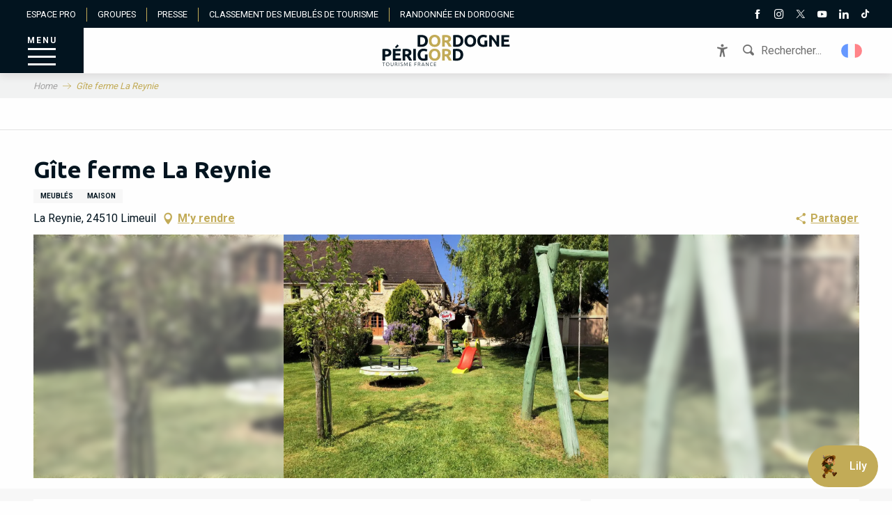

--- FILE ---
content_type: text/html; charset=UTF-8
request_url: https://www.dordogne-perigord-tourisme.fr/offres/gite-ferme-la-reynie-limeuil-fr-2948018/
body_size: 66161
content:
<!doctype html>
<html class="no-js" lang="fr-FR"><head><title>Gîte ferme La Reynie (Limeuil) | Dordogne Périgord Tourisme</title><script>window.globals={"ancestors":{"chapter1":"Offres SIT","chapter2":"HLO - G\u00eete ferme La Reynie (Limeuil) 2948018","chapter3":null},"current_lang":"fr","current_locale":"fr","current_locale_region":"fr_FR","env":"prod","languages":["fr","de","en","es","it","nl"],"post_id":4338,"post_image":"https:\/\/api.cloudly.space\/resize\/crop\/1200\/627\/60\/aHR0cHM6Ly9jZHQzMy5tZWRpYS50b3VyaW5zb2Z0LmV1L3VwbG9hZC9HaXRlLWxhLWZlcm1lLWxhLXJleW5pZS5qcGc=\/image.jpg","post_title":"HLO - G\u00eete ferme La Reynie (Limeuil) 2948018","post_type":"touristic_sheet","post_modified":"2025-11-13 12:10:49+01:00","sheet_id":2948018,"site_key":"dordogne-perigord","tags":{"places":[],"seasons":[],"themes":[],"targets":[]},"woody_options_pages":{"search_url":26321,"deals":{"cart":{"post_id":23081,"url":"https:\/\/www.dordogne-perigord-tourisme.fr\/?page_id=23081"},"printable":{"post_id":24367,"url":"https:\/\/www.dordogne-perigord-tourisme.fr\/?page_id=24367"}}},"hawwwai":{"sheet_options":{"nearby_distance_max":5000}}}</script><script>(function(e){e.eskalad=e.eskalad?e.eskalad:[],e.eskalad.product="woody",e.eskalad.site_key=e.globals.site_key!==void 0?e.globals.site_key:"empty",e.eskalad.timestamp=l("eskalad_timestamp"),e.eskalad.timestamp==null&&(e.eskalad.timestamp=Math.floor(Date.now()/1e3),s("eskalad_timestamp",e.eskalad.timestamp)),e.eskalad.cid=l("eskalad_cid"),e.eskalad.cid==null&&e.eskalad.timestamp!==void 0&&(e.eskalad.cid=e.eskalad.timestamp,c()),e.eskalad.ga_consent=!0;function c(){e.eskalad.cid.toString().search("\\.")<=0&&fetch("/api/clientid").then(a=>a.json()).then(a=>{a.cid!==void 0&&(e.eskalad.cid=a.cid+"."+e.eskalad.cid,s("eskalad_cid",e.eskalad.cid))}).catch(function(a){console.error("Eskalad fetch: "+a.message)})}function l(a){if(e.localStorage!==void 0&&e.localStorage)try{let t=e.localStorage.getItem(a);return t=t==null||isNaN(t)||t==null||t==""?void 0:t,t}catch(t){console.error(["[ESKALAD]",t])}}function s(a,t){if(e.localStorage!==void 0&&e.localStorage)try{e.localStorage.removeItem(a),e.localStorage.setItem(a,t)}catch(d){console.error(["[ESKALAD]",d])}}})(window);
</script><script src="https://cache.consentframework.com/js/pa/32284/c/f8ASe/stub" referrerpolicy="origin" charset="utf-8"></script><script src="https://choices.consentframework.com/js/pa/32284/c/f8ASe/cmp" referrerpolicy="origin" charset="utf-8" async></script><script>document.addEventListener("DOMContentLoaded",function(){document.querySelectorAll("a[href='#consentframework'],a[href='#cmp']").forEach(function(e){e.removeAttribute("target");e.setAttribute("href","javascript:window.Sddan.cmp.displayUI();")})});</script><meta name="google-site-verification" content="JwZPYgs_K67llBFowVHeWBje80p2zRihd8b2A4-4GOU" /><!-- Hotjar Tracking Code for https://www.dordogne-perigord-tourisme.fr --><script>
    (function(h,o,t,j,a,r){
        h.hj=h.hj||function(){(h.hj.q=h.hj.q||[]).push(arguments)};
        h._hjSettings={hjid:2727238,hjsv:6};
        a=o.getElementsByTagName('head')[0];
        r=o.createElement('script');r.async=1;
        r.src=t+h._hjSettings.hjid+j+h._hjSettings.hjsv;
        a.appendChild(r);
    })(window,document,'https://static.hotjar.com/c/hotjar-','.js?sv=');
</script><script async>(function(s,u,m,o,j,v){j=u.createElement(m);v=u.getElementsByTagName(m)[0];j.async=1;j.src=o;j.dataset.sumoSiteId='1417c16d1740aa69f1a5c9e9e15b89f03feb5bd79d57d67359ed2ffd049920f9';v.parentNode.insertBefore(j,v)})(window,document,'script','//load.sumo.com/');</script><script type="importmap">{"imports":{"jquery":"https:\/\/woody.cloudly.space\/app\/themes\/woody-theme\/src\/lib\/custom\/jquery@3.7.1.min.mjs","woody_lib_utils":"https:\/\/www.dordogne-perigord-tourisme.fr\/app\/dist\/dordogne-perigord\/addons\/woody-lib-utils\/js\/woody-lib-utils.93266841fa.mjs","woody_addon_search_main":"https:\/\/www.dordogne-perigord-tourisme.fr\/app\/dist\/dordogne-perigord\/addons\/woody-addon-search\/js\/woody-addon-search-main.f068d57b37.mjs","woody_addon_search_data":"https:\/\/www.dordogne-perigord-tourisme.fr\/app\/dist\/dordogne-perigord\/addons\/woody-addon-search\/js\/woody-addon-search-data.78cd9c9154.mjs","woody_addon_devtools_main":"https:\/\/www.dordogne-perigord-tourisme.fr\/app\/dist\/dordogne-perigord\/addons\/woody-addon-devtools\/js\/woody-addon-devtools-main.5ef617cfdb.mjs","woody_addon_devtools_tools":"https:\/\/www.dordogne-perigord-tourisme.fr\/app\/dist\/dordogne-perigord\/addons\/woody-addon-devtools\/js\/woody-addon-devtools-tools.54d58a68c5.mjs","woody_addon_devtools_color_palette":"https:\/\/www.dordogne-perigord-tourisme.fr\/app\/dist\/dordogne-perigord\/addons\/woody-addon-devtools\/js\/woody-addon-devtools-color-palette.a8a41da40b.mjs","woody_addon_devtools_style_shift":"https:\/\/www.dordogne-perigord-tourisme.fr\/app\/dist\/dordogne-perigord\/addons\/woody-addon-devtools\/js\/woody-addon-devtools-style-shift.c4f6081742.mjs","woody_addon_devtools_fake_touristic_sheet":"https:\/\/www.dordogne-perigord-tourisme.fr\/app\/dist\/dordogne-perigord\/addons\/woody-addon-devtools\/js\/woody-addon-devtools-fake-touristic-sheet.2cb516cd17.mjs","woody_addon_deals_filters":"https:\/\/www.dordogne-perigord-tourisme.fr\/app\/dist\/dordogne-perigord\/addons\/woody-addon-deals\/js\/woody-addon-deals-filters.350b5e97c3.mjs","woody_addon_deals_cart":"https:\/\/www.dordogne-perigord-tourisme.fr\/app\/dist\/dordogne-perigord\/addons\/woody-addon-deals\/js\/woody-addon-deals-cart.b21bf5b83d.mjs","woody_addon_deals_tools":"https:\/\/www.dordogne-perigord-tourisme.fr\/app\/dist\/dordogne-perigord\/addons\/woody-addon-deals\/js\/woody-addon-deals-tools.77d58998bc.mjs","woody_addon_campaigns_blocks":"https:\/\/www.dordogne-perigord-tourisme.fr\/app\/dist\/dordogne-perigord\/addons\/woody-addon-claims\/js\/woody-addon-campaigns-blocks.cd7b0fdfb1.mjs","woody_addon_claims_blocks":"https:\/\/www.dordogne-perigord-tourisme.fr\/app\/dist\/dordogne-perigord\/addons\/woody-addon-claims\/js\/woody-addon-claims-blocks.d6b0ec349c.mjs"}}</script><link rel="preconnect" href="https://cache.consentframework.com" crossorigin><link rel="preconnect" href="https://choices.consentframework.com" crossorigin><link rel="preconnect" href="https://fonts.gstatic.com" crossorigin><link rel="preconnect" href="https://fonts.googleapis.com" crossorigin><link rel="preconnect" href="https://www.googletagmanager.com" crossorigin><link rel="preconnect" href="https://woody.cloudly.space" crossorigin><link rel="preconnect" href="https://api.cloudly.space" crossorigin><script>window.dataLayer=window.dataLayer?window.dataLayer:[];window.dataLayer.push({"event":"globals","data":{"env":"prod","site_key":"dordogne-perigord","page":{"id_page":4338,"name":"HLO &#8211; G\u00eete ferme La Reynie (Limeuil) #2948018","page_type":"touristic_sheet","tags":{"places":[],"seasons":[],"themes":[],"targets":[]}},"lang":"fr","sheet":{"id_sheet":2948018,"id_sit":"DORDOGNE-HLOAQU024FS000FT","id_reservation":null,"name":"G\u00eete ferme La Reynie - Limeuil","type":"H\u00e9bergement locatif","bordereau":"HLO","city":"Limeuil"}}});</script><script>(function(w,d,s,l,i) { w[l]=w[l]||[]; w[l].push({ 'gtm.start': new Date().getTime(),event: 'gtm.js' }); var f=d.getElementsByTagName(s)[0], j=d.createElement(s),dl=l!='dataLayer'? '&l='+l:''; j.async=true; j.src='https://www.googletagmanager.com/gtm.js?id='+i+dl; f.parentNode.insertBefore(j,f); })(window,document,'script','dataLayer','GTM-MS4N8G');</script><link rel="canonical" href="https://www.dordogne-perigord-tourisme.fr/offres/gite-ferme-la-reynie-limeuil-fr-2948018/"/><meta charset="UTF-8"/><meta http-equiv="X-UA-Compatible" content="IE=edge"/><meta name="generator" content="Raccourci Agency - WP"/><meta name="viewport" content="width=device-width,initial-scale=1"/><meta name="robots" content="max-snippet:-1, max-image-preview:large, max-video-preview:-1"/><meta property="og:type" content="website"/><meta property="og:url" content="https://www.dordogne-perigord-tourisme.fr/offres/gite-ferme-la-reynie-limeuil-fr-2948018/"/><meta name="twitter:card" content="summary"/><meta property="og:site_name" content="Dordogne Périgord Tourisme"/><meta property="og:locale" content="fr_FR"/><meta property="og:locale:alternate" content="de_DE"/><meta property="og:locale:alternate" content="en_GB"/><meta property="og:locale:alternate" content="es_ES"/><meta property="og:locale:alternate" content="it_IT"/><meta property="og:locale:alternate" content="nl_NL"/><meta name="description" property="og:description" content="A 3 km du village de Limeuil classé parmi les plus beaux villages de France, cette ancienne ferme rénovée est le point de départ idéal vers les sites touristiques de la vallée de la Vézère et de la Dordogne : Préhistoire (Centre International de l'Art Pariétal Lascaux 4, les Eyzies de Tayac...), gouffre de Proumeyssac, châteaux ( les Milandes, Castelnaud, Beynac...), les bastides... (Domme...), cloître de Cadouin, village de La Roque Gageac ainsi que la route des vins du Bergeracois (Monbazillac, Pécharmant...).
Le gite la ferme la Reynie dispose de trois chambres pour six personnes."/><meta property="og:title" content="Gîte ferme La Reynie - Limeuil"/><meta name="twitter:title" content="Gîte ferme La Reynie - Limeuil"/><meta name="twitter:description" content="A 3 km du village de Limeuil classé parmi les plus beaux villages de France, cette ancienne ferme rénovée est le point de départ idéal vers les sites touristiques de la vallée de la Vézère et de la Dordogne : Préhistoire (Centre International de l'Art Pariétal Lascaux 4, les Eyzies de Tayac...), gouffre de Proumeyssac, châteaux ( les Milandes, Castelnaud, Beynac...), les bastides... (Domme...), cloître de Cadouin, village de La Roque Gageac ainsi que la route des vins du Bergeracois (Monbazillac, Pécharmant...).
Le gite la ferme la Reynie dispose de trois chambres pour six personnes."/><meta name="format-detection" content="telephone=no"/><meta property="og:image" content="https://api.cloudly.space/resize/crop/1200/627/60/aHR0cHM6Ly9jZHQzMy5tZWRpYS50b3VyaW5zb2Z0LmV1L3VwbG9hZC9HaXRlLWxhLWZlcm1lLWxhLXJleW5pZS5qcGc=/image.jpg"/><meta name="twitter:image" content="https://api.cloudly.space/resize/crop/1024/512/60/aHR0cHM6Ly9jZHQzMy5tZWRpYS50b3VyaW5zb2Z0LmV1L3VwbG9hZC9HaXRlLWxhLWZlcm1lLWxhLXJleW5pZS5qcGc=/image.jpg"/><meta name="thumbnail" content="https://api.cloudly.space/resize/crop/1200/1200/60/aHR0cHM6Ly9jZHQzMy5tZWRpYS50b3VyaW5zb2Z0LmV1L3VwbG9hZC9HaXRlLWxhLWZlcm1lLWxhLXJleW5pZS5qcGc=/image.jpg"/><script type="application/ld+json" class="woody-schema-graph">{"@context":"https:\/\/schema.org","@graph":[{"@type":"WebSite","url":"https:\/\/www.dordogne-perigord-tourisme.fr","name":"Dordogne P\u00e9rigord Tourisme","description":"Le P\u00e9rigord est si riche et si dense que les visites et les balades sont tr\u00e8s nombreuses. Les villages, les ch\u00e2teaux, les jardins, les grottes, ...","potentialAction":[{"@type":"SearchAction","target":"https:\/\/www.dordogne-perigord-tourisme.fr\/recherche\/?query={search_term_string}","query-input":"required name=search_term_string"}]},{"@type":"WebPage","url":"https:\/\/www.dordogne-perigord-tourisme.fr\/offres\/gite-ferme-la-reynie-limeuil-fr-2948018\/","headline":"HLO \u2013 G\u00eete ferme La Reynie (Limeuil) #2948018 | Dordogne P\u00e9rigord Tourisme","inLanguage":"fr-FR","datePublished":"2025-11-13 11:10:49","dateModified":"2025-11-13 11:10:49","description":"A 3 km du village de Limeuil class\u00e9 parmi \"les plus beaux villages de France\", cette ancienne ferme r\u00e9nov\u00e9e est le point de d\u00e9part id\u00e9al vers les sites touristiques de la vall\u00e9e de la V\u00e9z\u00e8re et de la Dordogne : Pr\u00e9histoire (Centre International de l'Art Pari\u00e9tal Lascaux 4, les Eyzies de Tayac...), gouffre de Proumeyssac, ch\u00e2teaux ( les Milandes, Castelnaud, Beynac...), les bastides... (Domme...), clo\u00eetre de Cadouin, village de La Roque Gageac ainsi que la route des vins du Bergeracois (Monbazillac, P\u00e9charmant...).\nLe gite la ferme la Reynie dispose de trois chambres pour six personnes."},{"@type":"LodgingBusiness","name":"G\u00eete ferme La Reynie","description":"A 3 km du village de Limeuil class\u00e9 parmi \"les plus beaux villages de France\", cette ancienne ferme r\u00e9nov\u00e9e est le point de d\u00e9part id\u00e9al vers les sites touristiques de la vall\u00e9e de la V\u00e9z\u00e8re et de la Dordogne : Pr\u00e9histoire (Centre International de l'Art Pari\u00e9tal Lascaux 4, les Eyzies de Tayac...), gouffre de Proumeyssac, ch\u00e2teaux ( les Milandes, Castelnaud, Beynac...), les bastides... (Domme...), clo\u00eetre de Cadouin, village de La Roque Gageac ainsi que la route des vins du Bergeracois (Monbazillac, P\u00e9charmant...).\nLe gite la ferme la Reynie dispose de trois chambres pour six personnes.","url":"https:\/\/www.dordogne-perigord-tourisme.fr\/offres\/gite-ferme-la-reynie-limeuil-fr-2948018\/","geo":{"@type":"GeoCoordinates","latitude":"44.897749","longitude":"0.913915"},"address":{"@type":"PostalAddress","streetAddress":"La Reynie","addressLocality":"LIMEUIL","postalCode":"24510","addressCountry":"FRANCE"},"location":{"@type":"Place","name":"Adresse","address":{"@type":"PostalAddress","streetAddress":"La Reynie","addressLocality":"LIMEUIL","postalCode":"24510","addressCountry":"FRANCE"},"geo":{"@type":"GeoCoordinates","latitude":"44.897749","longitude":"0.913915"}},"paymentAccepted":"Cartes de paiement, Ch\u00e8ques bancaires et postaux, Ch\u00e8ques Vacances, Esp\u00e8ces, Virement bancaire","telephone":["+33 5 36 15 00 24"],"image":["https:\/\/cdt33.media.tourinsoft.eu\/upload\/Gite-la-ferme-la-reynie.jpg"]}]}</script><style>img:is([sizes="auto" i], [sizes^="auto," i]) { contain-intrinsic-size: 3000px 1500px }</style><link rel="alternate" href="https://www.dordogne-perigord-tourisme.fr/offres/gite-ferme-la-reynie-limeuil-fr-2948018/" hreflang="fr" /><link rel="alternate" href="https://www.france.fr/angebote/gite-ferme-la-reynie-limeuil-de-2948018/" hreflang="de" /><link rel="alternate" href="https://www.france.fr/offers/gite-ferme-la-reynie-limeuil-en-2948018/" hreflang="en" /><link rel="alternate" href="https://www.france.fr/offertas/gite-ferme-la-reynie-limeuil-es-2948018/" hreflang="es" /><link rel="alternate" href="https://www.france.fr/offerte/gite-ferme-la-reynie-limeuil-it-2948018/" hreflang="it" /><link rel="alternate" href="https://www.france.fr/aanbiedingen/gite-ferme-la-reynie-limeuil-nl-2948018/" hreflang="nl" /><link rel='preload' as='style' onload='this.onload=null;this.rel="stylesheet"' id='addon-search-stylesheet-css' href='https://woody.cloudly.space/app/dist/dordogne-perigord/addons/woody-addon-search/css/woody-addon-search.4e0867669a.css?ver=2.1.3' media='screen' /><noscript><link rel='stylesheet' id='addon-search-stylesheet-css' href='https://woody.cloudly.space/app/dist/dordogne-perigord/addons/woody-addon-search/css/woody-addon-search.4e0867669a.css?ver=2.1.3' media='screen' /></noscript><link rel='stylesheet' id='access-config-stylesheet-css' href='https://woody.cloudly.space/app/dist/dordogne-perigord/addons/woody-addon-accessibility/css/accessconfig.8a6ef5d070.css?ver=1.0.9' media='all' /><link rel='preload' as='style' onload='this.onload=null;this.rel="stylesheet"' id='addon-deals-stylesheet-css' href='https://woody.cloudly.space/app/dist/dordogne-perigord/addons/woody-addon-deals/css/woody-addon-deals.18a5d80d02.css' media='all' /><noscript><link rel='stylesheet' id='addon-deals-stylesheet-css' href='https://woody.cloudly.space/app/dist/dordogne-perigord/addons/woody-addon-deals/css/woody-addon-deals.18a5d80d02.css' media='all' /></noscript><link rel='stylesheet' id='woody-sheet-stylesheet-css' href='https://woody.cloudly.space/app/dist/dordogne-perigord/addons/woody-addon-hawwwai/css/front/hawwwai-touristic-sheet.ebf78ef83d.css?ver=2.5.122' media='all' /><link rel='preload' as='style' onload='this.onload=null;this.rel="stylesheet"' id='addon-campaigns-stylesheet-css' href='https://woody.cloudly.space/app/dist/dordogne-perigord/addons/woody-addon-claims/css/woody-addon-campaigns.1a1f82fdef.css' media='all' /><noscript><link rel='stylesheet' id='addon-campaigns-stylesheet-css' href='https://woody.cloudly.space/app/dist/dordogne-perigord/addons/woody-addon-claims/css/woody-addon-campaigns.1a1f82fdef.css' media='all' /></noscript><link rel='preload' as='style' onload='this.onload=null;this.rel="stylesheet"' id='leaflet_css-css' href='https://tiles.touristicmaps.com/libs/tmaps.min.css' media='all' /><noscript><link rel='stylesheet' id='leaflet_css-css' href='https://tiles.touristicmaps.com/libs/tmaps.min.css' media='all' /></noscript><link rel='preload' as='style' onload='this.onload=null;this.rel="stylesheet"' id='google-font-ubuntu300700-css' href='https://fonts.googleapis.com/css?family=Ubuntu:300,700' media='all' /><noscript><link rel='stylesheet' id='google-font-ubuntu300700-css' href='https://fonts.googleapis.com/css?family=Ubuntu:300,700' media='all' /></noscript><link rel='stylesheet' id='main-stylesheet-css' href='https://woody.cloudly.space/app/dist/dordogne-perigord/css/main-08bfdff9d8.css' media='screen' /><link rel='preload' as='style' onload='this.onload=null;this.rel="stylesheet"' id='wicon-stylesheet-css' href='https://woody.cloudly.space/app/dist/dordogne-perigord/css/wicon-7e6cc58fbc.css' media='screen' /><noscript><link rel='stylesheet' id='wicon-stylesheet-css' href='https://woody.cloudly.space/app/dist/dordogne-perigord/css/wicon-7e6cc58fbc.css' media='screen' /></noscript><link rel='stylesheet' id='print-stylesheet-css' href='https://woody.cloudly.space/app/dist/dordogne-perigord/css/print-032d0fa493.css' media='print' /><script defer src="https://woody.cloudly.space/app/dist/dordogne-perigord/addons/woody-addon-search/js/woody-addon-search.963aa0a249.js?ver=2.1.3" id="addon-search-javascripts-js"></script><script defer src="https://woody.cloudly.space/app/themes/woody-theme/src/js/static/obf.min.js?ver=1.88.145" id="obf-js"></script><script defer src="https://woody.cloudly.space/app/dist/dordogne-perigord/addons/woody-addon-eskalad/js/events/eskalad.c2bde38840.js?ver=6.3.3" id="woody-addon-eskalad-js"></script><script defer src="https://woody.cloudly.space/app/dist/dordogne-perigord/addons/woody-addon-eskalad/js/events/eskalad-page.5d2af865c3.js?ver=6.3.3" id="woody-addon-eskalad-page-js"></script><script defer src="https://woody.cloudly.space/app/dist/dordogne-perigord/addons/woody-addon-accessibility/js/accessconfig.5727c804b6.js?ver=1.0.9" id="access-config-js"></script><script defer src="https://woody.cloudly.space/app/themes/woody-theme/src/lib/custom/js.cookie@2.2.1.min.js" id="jsdelivr_jscookie-js"></script><script defer src="https://woody.cloudly.space/app/dist/dordogne-perigord/addons/woody-addon-deals/js/woody-addon-deals.4546cc79a5.js?ver=2.1.0" id="addon-deals-javascripts-js"></script><script id="jquery-js-before">
window.siteConfig = {"site_key":"dordogne-perigord","login":"public_dordogne-perigord_website","password":"fbedbda99e16ff060954ea288f46bab5","token":"ZjRiMjUxNGUwMzg2OkZrRUFYbHhTYXdGZlFWeFpBVm9ISDBWVVJneFhYRXBTT1VNSFVFWllRQUE9OkFGWUhWbGRWVlZ3SlZna0FBRkpTQkFVSUFWRlZVZ29PWGxKV0JGZFFWbEE9","mapProviderKeys":{"otmKey":"0d4b5c607f72a88d2f354056ee9f5c12c352c386e92bcb064a2f781370f332b2","gmKey":"AIzaSyAIWyOS5ifngsd2S35IKbgEXXgiSAnEjsw"},"api_url":"https:\/\/api.tourism-system.com","api_render_url":"https:\/\/api.tourism-system.com","current_lang":"fr","current_season":null,"languages":["fr","de","en","es","it","nl"]};
window.useLeafletLibrary=1;window.DrupalAngularConfig=window.DrupalAngularConfig || {};window.DrupalAngularConfig.mapProviderKeys={"otmKey":"0d4b5c607f72a88d2f354056ee9f5c12c352c386e92bcb064a2f781370f332b2","gmKey":"AIzaSyAIWyOS5ifngsd2S35IKbgEXXgiSAnEjsw"};
</script><script type="module" src="https://woody.cloudly.space/app/themes/woody-theme/src/lib/custom/jquery@3.7.1.min.mjs" id="jquery-js"></script><script defer src="https://woody.cloudly.space/app/themes/woody-theme/src/lib/custom/moment-with-locales@2.22.2.min.js" id="jsdelivr_moment-js"></script><script id="woody-sheet-js-extra">
var __hw = {"SECTIONS.TOURISM.SHEET.PERIODS.TODAY":"Aujourd'hui","SECTIONS.TOURISM.SHEET.PERIODS.HAPPENING":"A lieu","SECTIONS.TOURISM.SHEET.PERIODS.ENDED":"Termin\u00e9","SECTIONS.TOURISM.SHEET.PERIODS.ENDED_FOR_TODAY":"Termin\u00e9 pour aujourd'hui","SECTIONS.TOURISM.SHEET.PERIODS.FROM_TODAY":"\u00c0 partir d'aujourd'hui","SECTIONS.TOURISM.SHEET.PERIODS.FROM":"Du","SECTIONS.TOURISM.SHEET.PERIODS.UNTIL_TODAY":"Aujourd'hui","SECTIONS.TOURISM.SHEET.PERIODS.TO":"jusqu'\u00e0","SECTIONS.TOURISM.SHEET.PERIODS.UNTIL":"au","SECTIONS.TOURISM.SHEET.PERIODS.UNTIL_LONG":"jusqu'au","SECTIONS.TOURISM.SHEET.PERIODS.ON":"Le","SECTIONS.TOURISM.SHEET.PERIODS.OPENED":"Ouvert","SECTIONS.TOURISM.SHEET.PERIODS.CLOSED":"Ferm\u00e9","SECTIONS.TOURISM.SHEET.PERIODS.CLOSEDFORTODAY":"Ferm\u00e9 pour aujourd'hui","SECTIONS.TOURISM.SHEET.PERIODS.UNDEFINED":"Horaires non d\u00e9finis","SECTIONS.TOURISM.SHEET.PERIODS.NOW":"En ce moment","GLOBAL.TIMES.TO":"jusqu'\u00e0"};
</script><script defer src="https://woody.cloudly.space/app/dist/dordogne-perigord/addons/woody-addon-hawwwai/js/sheet-bundle.e520fdb697.js?ver=2.5.122" id="woody-sheet-js"></script><script defer src="https://woody.cloudly.space/app/themes/woody-theme/src/lib/npm/swiper/dist/js/swiper.min.js?ver=4.5.1" id="jsdelivr_swiper-js"></script><script type="module" src="https://woody.cloudly.space/app/dist/dordogne-perigord/addons/woody-addon-claims/js/woody-addon-claims.094619d2c3.mjs" id="addon-claims-javascripts-js"></script><script defer src="https://cdn.wearegenial.com/integration/chat-bubble-latest.js?ver=6.8.2" id="Agent-Bubble-Widget" agent-id="cm8cuhzjh004e0pp570isa30h"></script><script defer src="https://woody.cloudly.space/app/themes/woody-theme/src/lib/npm/flatpickr/dist/flatpickr.min.js?ver=4.5.7" id="jsdelivr_flatpickr-js"></script><script defer src="https://woody.cloudly.space/app/themes/woody-theme/src/lib/npm/flatpickr/dist/l10n/fr.js?ver=4.5.7" id="jsdelivr_flatpickr_l10n-js"></script><script defer src="https://woody.cloudly.space/app/themes/woody-theme/src/lib/custom/nouislider@10.1.0.min.js" id="jsdelivr_nouislider-js"></script><script defer src="https://woody.cloudly.space/app/themes/woody-theme/src/lib/custom/lazysizes@4.1.2.min.js" id="jsdelivr_lazysizes-js"></script><script defer src="https://woody.cloudly.space/app/themes/woody-theme/src/lib/custom/moment-timezone-with-data.min.js" id="jsdelivr_moment_tz-js"></script><script defer src="https://woody.cloudly.space/app/themes/woody-theme/src/lib/custom/rellax@1.10.1.min.js" id="jsdelivr_rellax-js"></script><script defer src="https://woody.cloudly.space/app/themes/woody-theme/src/lib/custom/iframeResizer@4.3.7.min.js?ver=4.3.7" id="jsdelivr_iframeresizer-js"></script><script defer src="https://woody.cloudly.space/app/themes/woody-theme/src/lib/npm/plyr/dist/plyr.min.js?ver=3.6.8" id="jsdelivr_plyr-js"></script><script defer src="https://woody.cloudly.space/wp/wp-includes/js/dist/hooks.min.js?ver=4d63a3d491d11ffd8ac6" id="wp-hooks-js"></script><script defer src="https://woody.cloudly.space/wp/wp-includes/js/dist/i18n.min.js?ver=5e580eb46a90c2b997e6" id="wp-i18n-js"></script><script defer src="https://woody.cloudly.space/app/themes/woody-theme/src/js/static/i18n-ltr.min.js?ver=1.88.145" id="wp-i18n-ltr-js"></script><script defer src="https://tiles.touristicmaps.com/libs/leaflet.min.js" id="touristicmaps_leaflet-js"></script><script defer src="https://tiles.touristicmaps.com/libs/tangram.min.js" id="touristicmaps_tangram-js"></script><script defer src="https://tiles.touristicmaps.com/libs/markercluster.min.js" id="touristicmaps_cluster-js"></script><script defer src="https://tiles.touristicmaps.com/libs/locate.min.js" id="touristicmaps_locate-js"></script><script defer src="https://tiles.touristicmaps.com/libs/geocoder.min.js" id="touristicmaps_geocoder-js"></script><script defer src="https://tiles.touristicmaps.com/libs/fullscreen.min.js" id="touristicmaps_fullscreen-js"></script><script defer src="https://maps.googleapis.com/maps/api/js?key=AIzaSyAIWyOS5ifngsd2S35IKbgEXXgiSAnEjsw&amp;v=3.33&amp;libraries=geometry,places" id="gg_maps-js"></script><script defer src="https://api.tourism-system.com/render/assets/scripts/raccourci/universal-mapV2.min.js" id="hawwwai_universal_map-js"></script><script defer src="https://woody.cloudly.space/app/dist/dordogne-perigord/js/main-d2cb6e49bb.js" id="main-javascripts-js"></script><link rel="https://api.w.org/" href="https://www.dordogne-perigord-tourisme.fr/wp-json/" /><link rel="shortcut icon" type="image/x-icon" href="https://woody.cloudly.space/app/dist/dordogne-perigord/favicon/favicon/favicon-e2bca138ab.ico"><link rel="shortcut icon" type="image/png" href=""><link rel="apple-touch-icon" sizes="32x32" href=""><link rel="apple-touch-icon" sizes="64x64" href=""><link rel="apple-touch-icon" sizes="120x120" href=""><link rel="apple-touch-icon" sizes="180x180" href=""><link rel="apple-touch-icon" sizes="152x152" href=""><link rel="apple-touch-icon" sizes="167x167" href=""><link rel="icon" sizes="192x192" href=""><link rel="icon" sizes="128x128" href=""></head><body class="wp-singular touristic_sheet-template-default single single-touristic_sheet postid-4338 wp-theme-woody-theme wp-child-theme-dordogne-perigord prod apirender apirender-wordpress woody-hawwwai-sheet sheet-v2 sheet-hlo">
            <noscript><iframe src="https://www.googletagmanager.com/ns.html?id=GTM-MS4N8G" height="0" width="0" style="display:none;visibility:hidden"></iframe></noscript>
        
            
    
    <div class="main-wrapper flex-container flex-dir-column">
                                <div class="woody-component-headnavs">
    
                
    
<div class="woody-top-header grid-x isRel padd-top-sm padd-bottom-sm padd-left-md padd-right-md align-middle">
    <div class="cell medium-12 large-8 top-menu-wrapper flex-container align-center large-align-left">
        <ul class="menu-top uppercase small flex-container list-unstyled padd-left-sm padd-right-sm">
                            <li class="menu-top-item flex-container align-middle padd-left-md padd-right-md">
                                <a href="https://www.dordogne-perigord-tourisme.fr/espace-pro/" target="_blank" title="Espace PRO" class="menu-top-link">
                                            <span>Espace PRO</span>

                    </a>
        

                </li>
                            <li class="menu-top-item flex-container align-middle padd-left-md padd-right-md">
                                <a href="https://www.dordogne-perigord-tourisme.fr/sinspirer/nos-idees-de-sejours/groupes/" target="_blank" title="Groupes" class="menu-top-link">
                                            <span>Groupes</span>

                    </a>
        

                </li>
                            <li class="menu-top-item flex-container align-middle padd-left-md padd-right-md">
                                <a href="https://presse-dordogneperigordtourisme.fr/" target="_blank" title="Presse" class="menu-top-link">
                                            <span>Presse</span>

                    </a>
        

                </li>
                            <li class="menu-top-item flex-container align-middle padd-left-md padd-right-md">
                                <a href="https://www.dordogne-perigord-tourisme.fr/espace-pro/classement-meubles-tourisme/" target="_blank" title="Classement des meublés de tourisme" class="menu-top-link">
                                            <span>Classement des meublés de tourisme</span>

                    </a>
        

                </li>
                            <li class="menu-top-item flex-container align-middle padd-left-md padd-right-md">
                                <a href="https://www.dordogne-perigord-tourisme.fr/preparer-son-sejour/bouger/randonnee-dordogne/" target="_blank" title="Randonnée en Dordogne" class="menu-top-link">
                                            <span>Randonnée en Dordogne</span>

                    </a>
        

                </li>
                    </ul>
    </div>
    <div class="cell medium-12 large-4 top-menu-wrapper flex-container align-center large-align-right">
        <ul class="socials-icons flex-container flex-dir-row list-unstyled padd-left-sm padd-right-sm">
                            <li class="social-item flex-container align-middle">
                                <a href="https://www.facebook.com/DordognePerigordTourisme/" target="_blank" title="Facebook" class="social-link padd-left-sm padd-right-sm">
                                <span class="wicon wicon-000-facebook"></span>

                                            <span>Facebook</span>

                    </a>
        

                </li>
                            <li class="social-item flex-container align-middle">
                                <a href="https://www.instagram.com/dordogneperigordtourisme/" target="_blank" title="Instagram" class="social-link padd-left-sm padd-right-sm">
                                <span class="wicon wicon-011-instagram"></span>

                                            <span>Instagram</span>

                    </a>
        

                </li>
                            <li class="social-item flex-container align-middle">
                                <a href="https://twitter.com/dordogneperigor" target="_blank" title="Twitter" class="social-link padd-left-sm padd-right-sm">
                                <span class="wicon wicon-002-twitter"></span>

                                            <span>Twitter</span>

                    </a>
        

                </li>
                            <li class="social-item flex-container align-middle">
                                <a href="https://www.youtube.com/channel/UCMCN9AaeNW8MT4brrYyKzEA" target="_blank" title="Youtube" class="social-link padd-left-sm padd-right-sm">
                                <span class="wicon wicon-004-youtube"></span>

                                            <span>Youtube</span>

                    </a>
        

                </li>
                            <li class="social-item flex-container align-middle">
                                <a href="https://www.linkedin.com/company/dordogne-perigord-tourisme/" target="_blank" title="Linkedin" class="social-link padd-left-sm padd-right-sm">
                                <span class="wicon wicon-006-linkedin"></span>

                                            <span>Linkedin</span>

                    </a>
        

                </li>
                            <li class="social-item flex-container align-middle">
                                <a href="https://www.tiktok.com/@dordogneperigord?is_from_webapp=1&sender_device=pc" target="_blank" title="Tiktok" class="social-link padd-left-sm padd-right-sm">
                                <span class="wicon wicon-081-tiktok"></span>

                                            <span>Tiktok</span>

                    </a>
        

                </li>
                    </ul>
    </div>
</div>


            <header class="woody-component-header site-header woody-burger show-for-xlarge" data-click-open="true" data-close-on-click-inside="false" data-close-on-click="false" data-disable-hover="true" data-dropdown-menu="data-dropdown-menu" data-sticky-container="data-sticky-container">
    <div class="main-menu-wrapper">
        <nav class="top-bar title-bar" id="main-menu">
            <ul class="menu dropdown vertical" data-click-open="true" data-disable-hover="true">
                                <li class=" is-dropdown-submenu-parent">
                    <a class="menuLink" href="https://www.dordogne-perigord-tourisme.fr/sinspirer/" target="_self" data-post-id="9196">
                                                                        <span class="menuLink-title">Inspirez-vous</span>
                                            </a>
                                        <ul class="menu" data-link-parent="9196" data-title="Inspirez-vous">
                        <li class="grid-container"><div class="grid_1col_tpl_01 grid-x submenu-id-9196 submenu-inspired grid-padding-x grid-padding-y"><div class="cell xmedium-down-order-9"><div class="submenu-content inspired grid-x grid-padding-x"><div class="cell xlarge-6 flex-container flex-dir-column"><div class="submenu-title-link"><div class="item itshows"><div class="woody-component woody-component-nav-item-list tpl_01 "><a   href="https://www.dordogne-perigord-tourisme.fr/sinspirer/dordogne-perigord-le-grand-recit/" data-post-id="454816" target="_self"><div class="menuLink-titles"><div class="menuLink-texts has-title"><span class="menuLink-title block-span">Dordogne-Périgord : Le grand récit</span></div></div></a></div></div></div><div class="submenu-title-link padd-top-lg"><div class="item itshows"><div class="woody-component woody-component-nav-item-list tpl_01 "><a   href="https://www.dordogne-perigord-tourisme.fr/sinspirer/les-incontournables/" data-post-id="9198" target="_self"><div class="menuLink-titles"><div class="menuLink-texts has-title"><span class="menuLink-title block-span">Les Incontournables</span></div></div></a></div></div></div><div class="submenu-title-link padd-top-lg"><div class="item itshows"><div class="woody-component woody-component-nav-item-list tpl_01 "><a   href="https://www.dordogne-perigord-tourisme.fr/sinspirer/une-destination-aux-multiples-facettes/" data-post-id="9249" target="_self"><div class="menuLink-titles"><div class="menuLink-texts has-title"><span class="menuLink-title block-span">Un territoire aux multiples facettes</span></div></div></a></div></div></div><div class="item itshows"><div class="woody-component woody-component-nav-item-list tpl_01 "><a   href="https://www.dordogne-perigord-tourisme.fr/sinspirer/une-destination-aux-multiples-facettes/mille-et-un-chateaux/" data-post-id="9250" target="_self"><div class="menuLink-titles"><div class="menuLink-texts has-title"><span class="menuLink-title block-span">Mille et un châteaux</span></div></div></a></div></div><div class="item itshows"><div class="woody-component woody-component-nav-item-list tpl_01 "><a   href="https://www.dordogne-perigord-tourisme.fr/sinspirer/une-destination-aux-multiples-facettes/nature-paysages-preserves/" data-post-id="9272" target="_self"><div class="menuLink-titles"><div class="menuLink-texts has-title"><span class="menuLink-title block-span">Une nature et des paysages préservés</span></div></div></a></div></div><div class="item itshows"><div class="woody-component woody-component-nav-item-list tpl_01 "><a   href="https://www.dordogne-perigord-tourisme.fr/sinspirer/une-destination-aux-multiples-facettes/terre-de-prehistoire/" data-post-id="9251" target="_self"><div class="menuLink-titles"><div class="menuLink-texts has-title"><span class="menuLink-title block-span">Terre de préhistoire</span></div></div></a></div></div><div class="item itshows"><div class="woody-component woody-component-nav-item-list tpl_01 "><a   href="https://www.dordogne-perigord-tourisme.fr/sinspirer/une-destination-aux-multiples-facettes/villes-villages-caractere/" data-post-id="9283" target="_self"><div class="menuLink-titles"><div class="menuLink-texts has-title"><span class="menuLink-title block-span">Des villes et villages de caractère</span></div></div></a></div></div><div class="item itshows"><div class="woody-component woody-component-nav-item-list tpl_01 "><a   href="https://www.dordogne-perigord-tourisme.fr/sinspirer/une-destination-aux-multiples-facettes/gastronomie/" data-post-id="9252" target="_self"><div class="menuLink-titles"><div class="menuLink-texts has-title"><span class="menuLink-title block-span">Une Gastronomie d'exception</span></div></div></a></div></div><div class="submenu-button-link marg-top-md marg-bottom-md"><div class="item itshows"><div class="woody-component woody-component-nav-item-list tpl_01 "><a   href="https://www.dordogne-perigord-tourisme.fr/toutes-les-facettes/" data-post-id="37435" target="_self"><div class="menuLink-titles"><div class="menuLink-texts has-title"><span class="menuLink-title block-span">Toutes les facettes</span></div></div></a></div></div></div><div class="submenu-title-link padd-top-lg"></div></div><div class="cell xlarge-6 flex-container flex-dir-column"><div class="submenu-title-link padd-bottom-sm"><div class="item itshows"><div class="woody-component woody-component-nav-item-list tpl_01 "><a   href="https://www.dordogne-perigord-tourisme.fr/sinspirer/nos-destinations/" data-post-id="9379" target="_self"><div class="menuLink-titles"><div class="menuLink-texts has-title"><span class="menuLink-title block-span">Nos destinations</span></div></div></a></div></div></div><div class="submenu-title-link padd-top-lg"><div class="item itshows"><div class="woody-component woody-component-nav-item-list tpl_01 "><a   href="https://www.dordogne-perigord-tourisme.fr/sinspirer/nos-idees-de-sejours/" data-post-id="9372" target="_self"><div class="menuLink-titles"><div class="menuLink-texts has-title"><span class="menuLink-title block-span">Nos idées de séjours clés en main</span></div></div></a></div></div></div><div class="submenu-title-link padd-top-lg"><div class="item itshows"><div class="woody-component woody-component-nav-item-list tpl_01 "><a   href="https://www.dordogne-perigord-tourisme.fr/sinspirer/nos-idees-de-sejours/dordogne-slow-tourisme/" data-post-id="209406" target="_self"><div class="menuLink-titles"><div class="menuLink-texts has-title"><span class="menuLink-title block-span">La Dordogne version Slow</span></div></div></a></div></div></div><div class="submenu-title-link padd-top-lg"><div class="item itshows"><div class="woody-component woody-component-nav-item-list tpl_01 "><a   href="https://www.dordogne-perigord-tourisme.fr/sinspirer/podcast-ecoutez-le-perigord/" data-post-id="31061" target="_self"><div class="menuLink-titles"><div class="menuLink-texts has-title"><span class="menuLink-title block-span">Podcasts : écoutez le Périgord</span></div></div></a></div></div></div></div></div></div></div></li>
                    </ul>
                                    </li>
                                <li class=" is-dropdown-submenu-parent">
                    <a class="menuLink" href="https://www.dordogne-perigord-tourisme.fr/suivez-le-guide/" target="_self" data-post-id="393322">
                                                                        <span class="menuLink-title">Suivez le guide</span>
                                            </a>
                                        <ul class="menu" data-link-parent="393322" data-title="Suivez le guide">
                        <li class="grid-container"><div class="grid_1col_tpl_01 grid-x submenu-id-393322 submenu-guide grid-padding-x grid-padding-y"><div class="cell xmedium-down-order-9"><div class="submenu-content guid grid-x grid-padding-x"><div class="cell xlarge-6 flex-container flex-dir-column"><div class="submenu-title-link"><div class="item itshows"><div class="woody-component woody-component-nav-item-list tpl_01 "><a   href="https://www.dordogne-perigord-tourisme.fr/experiences/" data-post-id="9407" target="_self"><div class="menuLink-titles"><div class="menuLink-texts has-title"><span class="menuLink-title block-span">Nos coups de coeurs</span></div></div></a></div></div></div><div class="submenu-title-link padd-top-lg"><div class="item itshows"><div class="woody-component woody-component-nav-item-list tpl_01 "><a   href="https://www.dordogne-perigord-tourisme.fr/sinspirer/zoom-sur/" data-post-id="280986" target="_self"><div class="menuLink-titles"><div class="menuLink-texts has-title"><span class="menuLink-title block-span">Nos escapades et micro-aventures</span></div></div></a></div></div></div><div class="submenu-title-link padd-top-lg"><div class="item itshows"><div class="woody-component woody-component-nav-item-list tpl_01 "><a   href="https://www.dordogne-perigord-tourisme.fr/sinspirer/ils-ont-arpente-la-dordogne-pour-vous/" data-post-id="459856" target="_self"><div class="menuLink-titles"><div class="menuLink-texts has-title"><span class="menuLink-title block-span">Ils ont arpenté la Dordogne pour vous</span></div></div></a></div></div></div></div><div class="cell xlarge-6 flex-container flex-dir-column"><div class="submenu-title-link padd-bottom-sm"><div class="item itshows"><div class="woody-component woody-component-nav-item-list tpl_01 "><a   href="https://www.dordogne-perigord-tourisme.fr/sinspirer/carnets-voyage-road-trips/" data-post-id="34381" target="_self"><div class="menuLink-titles"><div class="menuLink-texts has-title"><span class="menuLink-title block-span">Carnets de voyage  / Road Trips</span></div></div></a></div></div></div><div class="submenu-title-link padd-bottom-sm"><div class="item itshows"><div class="woody-component woody-component-nav-item-list tpl_01 "><a   href="https://www.dordogne-perigord-tourisme.fr/suivez-le-guide/tops-dordogne-meilleurs-adresses/" data-post-id="530779" target="_self"><div class="menuLink-titles"><div class="menuLink-texts has-title"><span class="menuLink-title block-span">Inspirez-vous : nos adresses coup de cœur pour toutes vos envies !</span></div></div></a></div></div></div></div></div></div></div></li>
                    </ul>
                                    </li>
                                <li class=" is-dropdown-submenu-parent">
                    <a class="menuLink" href="https://www.dordogne-perigord-tourisme.fr/preparer-son-sejour/" target="_self" data-post-id="9669">
                                                                        <span class="menuLink-title">Préparer votre séjour</span>
                                            </a>
                                        <ul class="menu" data-link-parent="9669" data-title="Préparer votre séjour">
                        <li class="grid-container"><div class="grid_1col_tpl_01 grid-x submenu-id-9669 submenu-prepare grid-padding-x grid-padding-y"><div class="cell xmedium-down-order-9"><div class="submenu-content prepare grid-x grid-padding-x"><div class="cell xlarge-4 flex-container flex-dir-column"><div class="submenu-title-link"><div class="item itshows"><div class="woody-component woody-component-nav-item-list tpl_01 "><a   href="https://www.dordogne-perigord-tourisme.fr/preparer-son-sejour/visiter/" data-post-id="9685" target="_self"><div class="menuLink-titles"><div class="menuLink-texts has-title"><span class="menuLink-title block-span">Visiter</span></div></div></a></div></div></div><div class="item itshows"><div class="woody-component woody-component-nav-item-list tpl_01 "><a   href="https://www.dordogne-perigord-tourisme.fr/preparer-son-sejour/visiter/sites-et-monuments/" data-post-id="9686" target="_self"><div class="menuLink-titles"><div class="menuLink-texts has-title"><span class="menuLink-title block-span">Sites et Monuments</span></div></div></a></div></div><div class="item itshows"><div class="woody-component woody-component-nav-item-list tpl_01 "><a   href="https://www.dordogne-perigord-tourisme.fr/preparer-son-sejour/visiter/visites-guidees-villes-villages/" data-post-id="9687" target="_self"><div class="menuLink-titles"><div class="menuLink-texts has-title"><span class="menuLink-title block-span">Visites guidées de villes et villages</span></div></div></a></div></div><div class="item itshows"><div class="woody-component woody-component-nav-item-list tpl_01 "><a   href="https://www.dordogne-perigord-tourisme.fr/preparer-son-sejour/visiter/visite-de-fermes-decouvertes/" data-post-id="17078" target="_self"><div class="menuLink-titles"><div class="menuLink-texts has-title"><span class="menuLink-title block-span">Visite de fermes découvertes</span></div></div></a></div></div><div class="item itshows"><div class="woody-component woody-component-nav-item-list tpl_01 "><a   href="https://www.dordogne-perigord-tourisme.fr/preparer-son-sejour/visiter/parcs-a-theme-zoos-aquariums/" data-post-id="9688" target="_self"><div class="menuLink-titles"><div class="menuLink-texts has-title"><span class="menuLink-title block-span">Parcs à thème, zoos, aquariums</span></div></div></a></div></div><div class="item itshows"><div class="woody-component woody-component-nav-item-list tpl_01 "><a   href="https://www.dordogne-perigord-tourisme.fr/preparer-son-sejour/visiter/petits-trains-touristiques/" data-post-id="9689" target="_self"><div class="menuLink-titles"><div class="menuLink-texts has-title"><span class="menuLink-title block-span">Petits trains touristiques</span></div></div></a></div></div><div class="item itshows"><div class="woody-component woody-component-nav-item-list tpl_01 "><a   href="https://www.dordogne-perigord-tourisme.fr/preparer-son-sejour/visiter/artisanat-route-des-metiers-art/" data-post-id="9690" target="_self"><div class="menuLink-titles"><div class="menuLink-texts has-title"><span class="menuLink-title block-span">Artisanat - La route des Métiers d'Art</span></div></div></a></div></div><div class="submenu-button-link marg-top-md"></div><div class="submenu-title-link padd-top-lg"><div class="item itshows"><div class="woody-component woody-component-nav-item-list tpl_01 "><a   href="https://www.dordogne-perigord-tourisme.fr/preparer-son-sejour/bouger/" data-post-id="9691" target="_self"><div class="menuLink-titles"><div class="menuLink-texts has-title"><span class="menuLink-title block-span">Bouger</span></div></div></a></div></div></div><div class="item itshows"><div class="woody-component woody-component-nav-item-list tpl_01 "><a   href="https://www.dordogne-perigord-tourisme.fr/preparer-son-sejour/bouger/randonnee-dordogne/randonnees-a-pied-en-dordogne/" data-post-id="291887" target="_self"><div class="menuLink-titles"><div class="menuLink-texts has-title"><span class="menuLink-title block-span">Randonnée à pied en Dordogne</span></div></div></a></div></div><div class="item itshows"><div class="woody-component woody-component-nav-item-list tpl_01 "><a   href="https://www.dordogne-perigord-tourisme.fr/preparer-son-sejour/bouger/randonnee-dordogne/randonnee-velo-dordogne/" data-post-id="283318" target="_self"><div class="menuLink-titles"><div class="menuLink-texts has-title"><span class="menuLink-title block-span">Randonnée à vélo en Dordogne</span></div></div></a></div></div><div class="item itshows"><div class="woody-component woody-component-nav-item-list tpl_01 "><a   href="https://www.dordogne-perigord-tourisme.fr/preparer-son-sejour/bouger/canoe/" data-post-id="9701" target="_self"><div class="menuLink-titles"><div class="menuLink-texts has-title"><span class="menuLink-title block-span">Canoë</span></div></div></a></div></div><div class="item itshows"><div class="woody-component woody-component-nav-item-list tpl_01 "><a   href="https://www.dordogne-perigord-tourisme.fr/preparer-son-sejour/bouger/lieux-baignade/" data-post-id="12727" target="_self"><div class="menuLink-titles"><div class="menuLink-texts has-title"><span class="menuLink-title block-span">Lieux de baignade</span></div></div></a></div></div><div class="item itshows"><div class="woody-component woody-component-nav-item-list tpl_01 "><a   href="https://www.dordogne-perigord-tourisme.fr/preparer-son-sejour/bouger/promenades-au-fil-de-leau/" data-post-id="9693" target="_self"><div class="menuLink-titles"><div class="menuLink-texts has-title"><span class="menuLink-title block-span">Promenades au fil de l'eau</span></div></div></a></div></div><div class="item itshows"><div class="woody-component woody-component-nav-item-list tpl_01 "><a   href="https://www.dordogne-perigord-tourisme.fr/preparer-son-sejour/bouger/promenades-aeriennes/" data-post-id="9694" target="_self"><div class="menuLink-titles"><div class="menuLink-texts has-title"><span class="menuLink-title block-span">Promenades aériennes</span></div></div></a></div></div><div class="item itshows"><div class="woody-component woody-component-nav-item-list tpl_01 "><a   href="https://www.dordogne-perigord-tourisme.fr/preparer-son-sejour/bouger/randonnee-dordogne-randonnee-eau-dordogne/" data-post-id="9720" target="_self"><div class="menuLink-titles"><div class="menuLink-texts has-title"><span class="menuLink-title block-span">Tourisme pêche en Dordogne</span></div></div></a></div></div><div class="submenu-button-link marg-top-md"><div class="item itshows"><div class="woody-component woody-component-nav-item-list tpl_01 "><a   href="https://www.dordogne-perigord-tourisme.fr/toutes-les-activites/" data-post-id="32979" target="_self"><div class="menuLink-titles"><div class="menuLink-texts has-title"><span class="menuLink-title block-span">Toutes les activités</span></div></div></a></div></div></div></div><div class="cell xlarge-4 flex-container flex-dir-column"><div class="submenu-title-link"><div class="item itshows"><div class="woody-component woody-component-nav-item-list tpl_01 "><a   href="https://www.dordogne-perigord-tourisme.fr/preparer-son-sejour/ou-dormir/" data-post-id="9671" target="_self"><div class="menuLink-titles"><div class="menuLink-texts has-title"><span class="menuLink-title block-span">Où dormir</span></div></div></a></div></div></div><div class="item itshows"><div class="woody-component woody-component-nav-item-list tpl_01 "><a   href="https://www.dordogne-perigord-tourisme.fr/preparer-son-sejour/ou-dormir/gites-locations-vacances/" data-post-id="9672" target="_self"><div class="menuLink-titles"><div class="menuLink-texts has-title"><span class="menuLink-title block-span">Gîtes et locations de vacances</span></div></div></a></div></div><div class="item itshows"><div class="woody-component woody-component-nav-item-list tpl_01 "><a   href="https://www.dordogne-perigord-tourisme.fr/preparer-son-sejour/ou-dormir/chambres-hotes/" data-post-id="9673" target="_self"><div class="menuLink-titles"><div class="menuLink-texts has-title"><span class="menuLink-title block-span">Chambres d'hôtes</span></div></div></a></div></div><div class="item itshows"><div class="woody-component woody-component-nav-item-list tpl_01 "><a   href="https://www.dordogne-perigord-tourisme.fr/preparer-son-sejour/ou-dormir/hotels/" data-post-id="9674" target="_self"><div class="menuLink-titles"><div class="menuLink-texts has-title"><span class="menuLink-title block-span">Hôtels</span></div></div></a></div></div><div class="item itshows"><div class="woody-component woody-component-nav-item-list tpl_01 "><a   href="https://www.dordogne-perigord-tourisme.fr/preparer-son-sejour/ou-dormir/campings/" data-post-id="9675" target="_self"><div class="menuLink-titles"><div class="menuLink-texts has-title"><span class="menuLink-title block-span">Campings</span></div></div></a></div></div><div class="item itshows"><div class="woody-component woody-component-nav-item-list tpl_01 "><a   href="https://www.dordogne-perigord-tourisme.fr/preparer-son-sejour/ou-dormir/residences-de-tourisme/" data-post-id="9676" target="_self"><div class="menuLink-titles"><div class="menuLink-texts has-title"><span class="menuLink-title block-span">Résidences de Tourisme</span></div></div></a></div></div><div class="item itshows"><div class="woody-component woody-component-nav-item-list tpl_01 "><a   href="https://www.dordogne-perigord-tourisme.fr/preparer-son-sejour/ou-dormir/villages-vacances/" data-post-id="9677" target="_self"><div class="menuLink-titles"><div class="menuLink-texts has-title"><span class="menuLink-title block-span">Villages Vacances</span></div></div></a></div></div><div class="item itshows"><div class="woody-component woody-component-nav-item-list tpl_01 "><a   href="https://www.dordogne-perigord-tourisme.fr/preparer-son-sejour/ou-dormir/parcs-residentiels-de-loisirs/" data-post-id="9678" target="_self"><div class="menuLink-titles"><div class="menuLink-texts has-title"><span class="menuLink-title block-span">Parcs résidentiels de loisirs</span></div></div></a></div></div><div class="item itshows"><div class="woody-component woody-component-nav-item-list tpl_01 "><a   href="https://www.dordogne-perigord-tourisme.fr/preparer-son-sejour/ou-dormir/hebergements-rando-etape-perigord/" data-post-id="254147" target="_self"><div class="menuLink-titles"><div class="menuLink-texts has-title"><span class="menuLink-title block-span">Hébergements Rando Etape Périgord</span></div></div></a></div></div><div class="submenu-button-link marg-top-md"><div class="item itshows"><div class="woody-component woody-component-nav-item-list tpl_01 "><a   href="https://www.dordogne-perigord-tourisme.fr/tous-les-hebergements/" data-post-id="32977" target="_self"><div class="menuLink-titles"><div class="menuLink-texts has-title"><span class="menuLink-title block-span">Tous les hébergements</span></div></div></a></div></div></div><div class="submenu-title-link padd-top-lg"><div class="item itshows"><div class="woody-component woody-component-nav-item-list tpl_01 "><a   href="https://www.dordogne-perigord-tourisme.fr/preparer-son-sejour/ou-manger/" data-post-id="9681" target="_self"><div class="menuLink-titles"><div class="menuLink-texts has-title"><span class="menuLink-title block-span">Où manger</span></div></div></a></div></div></div><div class="item itshows"><div class="woody-component woody-component-nav-item-list tpl_01 "><a   href="https://www.dordogne-perigord-tourisme.fr/preparer-son-sejour/ou-manger/restaurants/" data-post-id="9682" target="_self"><div class="menuLink-titles"><div class="menuLink-texts has-title"><span class="menuLink-title block-span">Restaurants</span></div></div></a></div></div><div class="item itshows"><div class="woody-component woody-component-nav-item-list tpl_01 "><a   href="https://www.dordogne-perigord-tourisme.fr/preparer-son-sejour/ou-manger/fermes-auberges/" data-post-id="9683" target="_self"><div class="menuLink-titles"><div class="menuLink-texts has-title"><span class="menuLink-title block-span">Fermes auberges</span></div></div></a></div></div><div class="item itshows"><div class="woody-component woody-component-nav-item-list tpl_01 "><a   href="https://www.dordogne-perigord-tourisme.fr/preparer-son-sejour/ou-manger/degustations-produits-terroir/" data-post-id="9684" target="_self"><div class="menuLink-titles"><div class="menuLink-texts has-title"><span class="menuLink-title block-span">Dégustations et produits du terroir</span></div></div></a></div></div></div><div class="cell xlarge-4 flex-container flex-dir-column"><div class="submenu-title-link"><div class="item itshows"><div class="woody-component woody-component-nav-item-list tpl_01 "><a   href="https://www.dordogne-perigord-tourisme.fr/preparer-son-sejour/tourisme-et-handicap/" data-post-id="32103" target="_self"><div class="menuLink-titles"><div class="menuLink-texts has-title"><span class="menuLink-title block-span">Tourisme et Handicap</span></div></div></a></div></div></div><div class="submenu-title-link padd-top-lg"><div class="item itshows"><div class="woody-component woody-component-nav-item-list tpl_01 "><a   href="https://www.dordogne-perigord-tourisme.fr/preparer-son-sejour/dordogne-en-famille/" data-post-id="23747" target="_self"><div class="menuLink-titles"><div class="menuLink-texts has-title"><span class="menuLink-title block-span">Dordogne en famille</span></div></div></a></div></div></div><div class="submenu-title-link padd-top-lg"><div class="item itshows"><div class="woody-component woody-component-nav-item-list tpl_01 "><a   href="https://www.dordogne-perigord-tourisme.fr/preparer-son-sejour/agenda-des-animations/" data-post-id="12728" target="_self"><div class="menuLink-titles has-icon-picto"><span class="menuLink-wicon wicon wicon-woody-icons wicon-018-agenda"></span><div class="menuLink-texts has-title"><span class="menuLink-title block-span">Agenda des animations</span></div></div></a></div></div></div><div class="submenu-title-link padd-top-lg"><div class="item itshows"><div class="woody-component woody-component-nav-item-list tpl_01 "><a   href="https://www.dordogne-perigord-tourisme.fr/reservez-local-vivez-le-perigord-autrement/" data-post-id="472825" target="_self"><div class="menuLink-titles has-icon-picto"><span class="menuLink-wicon wicon wicon-woody-icons wicon-018-agenda"></span><div class="menuLink-texts has-title"><span class="menuLink-title block-span">Réservez local, vivez le Périgord autrement</span></div></div></a></div></div></div></div></div></div></div></li>
                    </ul>
                                    </li>
                                <li class=" is-dropdown-submenu-parent">
                    <a class="menuLink" href="https://www.dordogne-perigord-tourisme.fr/cote-pratique/" target="_self" data-post-id="12730">
                                                                        <span class="menuLink-title">Infos pratiques</span>
                                            </a>
                                        <ul class="menu" data-link-parent="12730" data-title="Infos pratiques">
                        <li class="grid-container"><div class="grid_1col_tpl_01 grid-x submenu-id-12730 submenu-usefull grid-padding-x grid-padding-y"><div class="cell xmedium-down-order-9"><div class="submenu-content usefull flex-container flex-dir-column"><div class="submenu-title-link"><div class="item itshows"><div class="woody-component woody-component-nav-item-list tpl_01 "><a   href="https://www.dordogne-perigord-tourisme.fr/cote-pratique/comment-venir-en-dordogne/" data-post-id="12731" target="_self"><div class="menuLink-titles"><div class="menuLink-texts has-title"><span class="menuLink-title block-span">Comment venir en Dordogne</span></div></div></a></div></div></div><div class="submenu-title-link padd-top-lg"><div class="item itshows"><div class="woody-component woody-component-nav-item-list tpl_01 "><a   href="https://www.dordogne-perigord-tourisme.fr/cote-pratique/comment-se-deplacer-en-dordogne-sans-voiture/" data-post-id="347522" target="_self"><div class="menuLink-titles"><div class="menuLink-texts has-title"><span class="menuLink-title block-span">Comment se déplacer en Dordogne sans voiture ?</span></div></div></a></div></div></div><div class="submenu-title-link padd-top-lg"><div class="item itshows"><div class="woody-component woody-component-nav-item-list tpl_01 "><a   href="https://www.dordogne-perigord-tourisme.fr/cote-pratique/offices-tourisme-dordogne/" data-post-id="12733" target="_self"><div class="menuLink-titles"><div class="menuLink-texts has-title"><span class="menuLink-title block-span">Les Offices de Tourisme de Dordogne</span></div></div></a></div></div></div><div class="submenu-title-link padd-top-lg"><div class="item itshows"><div class="woody-component woody-component-nav-item-list tpl_01 "><a   href="https://www.dordogne-perigord-tourisme.fr/cote-pratique/documentation/" data-post-id="12754" target="_self"><div class="menuLink-titles"><div class="menuLink-texts has-title"><span class="menuLink-title block-span">Documentation</span></div></div></a></div></div></div></div></div></div></li>
                    </ul>
                                    </li>
                                <li class="menu-secondary-links-li">
                    <div class="menu-secondary-links-wrapper">
                                            </div>
                </li>
            </ul>
        </nav>
        <div class="title-bar" data-hide-for="" data-responsive-toggle="main-menu">
                <button class="menu-icon" data-toggle="main-menu" type="button">
        <div class="title-bar-title" title="Accès au menu principal">
            <span class="menu-btn-title" data-menu-close="Menu" data-menu-open="Fermer">Menu</span>
        </div>
        <div class="menu-icon-bars-wrapper">
            <div class="menu-icon-bar top"></div>
            <div class="menu-icon-bar middle middle-one"></div>
            <div class="menu-icon-bar middle middle-two"></div>
            <div class="menu-icon-bar bottom"></div>
        </div>
    </button>
        </div>
        <div class="header-layout full-height cell grid-x">
            <div class="left large-3 full-height">
            </div>
            <div class="center large-6 full-height">
                <div class="is-brand-logo flex-container align-center">
                    <a class="menuLogo" href="https://www.dordogne-perigord-tourisme.fr/">
                        <span class="brand-logo"><svg xmlns="http://www.w3.org/2000/svg" xmlns:xlink="http://www.w3.org/1999/xlink" width="267.548" height="66" viewBox="0 0 267.548 66">
  <defs>
    <linearGradient id="linear-gradient" y1="0.5" x2="1" y2="0.5" gradientUnits="objectBoundingBox">
      <stop offset="0" stop-color="#b09539"/>
      <stop offset="1" stop-color="#cbb565"/>
    </linearGradient>
  </defs>
  <g id="logo" transform="translate(-541.252 -263.386)">
    <path id="Tracé_16597" data-name="Tracé 16597" d="M9.2-12.026q.389.035.9.053t1.22.018q4.139,0,6.138-2.087a7.994,7.994,0,0,0,2-5.766,8.094,8.094,0,0,0-1.91-5.837q-1.91-1.981-6.049-1.981-.566,0-1.167.018A11.033,11.033,0,0,0,9.2-27.52Zm15.954-7.782a14.331,14.331,0,0,1-.99,5.554,10.286,10.286,0,0,1-2.812,3.927,12,12,0,0,1-4.44,2.335,20.582,20.582,0,0,1-5.872.778q-1.486,0-3.467-.124A28.322,28.322,0,0,1,3.68-7.852V-31.73a32.51,32.51,0,0,1,3.98-.478q2.069-.124,3.555-.124a21.47,21.47,0,0,1,5.713.707,11.687,11.687,0,0,1,4.4,2.229,9.9,9.9,0,0,1,2.83,3.891A14.742,14.742,0,0,1,25.152-19.808Zm58.581,7.782q.389.035.9.053t1.22.018q4.139,0,6.138-2.087a7.994,7.994,0,0,0,2-5.766,8.094,8.094,0,0,0-1.91-5.837q-1.91-1.981-6.049-1.981-.566,0-1.167.018a11.034,11.034,0,0,0-1.132.088Zm15.954-7.782a14.331,14.331,0,0,1-.99,5.554,10.286,10.286,0,0,1-2.812,3.927,12,12,0,0,1-4.44,2.335,20.582,20.582,0,0,1-5.872.778q-1.486,0-3.467-.124a28.322,28.322,0,0,1-3.891-.513V-31.73a32.51,32.51,0,0,1,3.98-.478q2.069-.124,3.555-.124a21.47,21.47,0,0,1,5.713.707,11.687,11.687,0,0,1,4.4,2.229A9.9,9.9,0,0,1,98.7-25.5,14.742,14.742,0,0,1,99.687-19.808Zm8.207,0a11.141,11.141,0,0,0,.442,3.254,7.434,7.434,0,0,0,1.273,2.494,5.636,5.636,0,0,0,2.034,1.61,6.409,6.409,0,0,0,2.759.566,6.441,6.441,0,0,0,2.742-.566,5.6,5.6,0,0,0,2.052-1.61,7.435,7.435,0,0,0,1.274-2.494,11.143,11.143,0,0,0,.442-3.254,11.323,11.323,0,0,0-.442-3.272,7.415,7.415,0,0,0-1.274-2.512,5.6,5.6,0,0,0-2.052-1.61,6.441,6.441,0,0,0-2.742-.566,6.244,6.244,0,0,0-2.759.584,5.813,5.813,0,0,0-2.034,1.627,7.414,7.414,0,0,0-1.273,2.512A11.189,11.189,0,0,0,107.894-19.808Zm18.713,0a15.085,15.085,0,0,1-.937,5.536,11.384,11.384,0,0,1-2.565,4,10.53,10.53,0,0,1-3.874,2.423,14.073,14.073,0,0,1-4.829.814,13.714,13.714,0,0,1-4.74-.814,10.9,10.9,0,0,1-3.891-2.423,11.33,11.33,0,0,1-2.618-4,14.835,14.835,0,0,1-.955-5.536,14.363,14.363,0,0,1,.99-5.536,11.8,11.8,0,0,1,2.671-4.015,10.984,10.984,0,0,1,3.891-2.441,13.362,13.362,0,0,1,4.652-.814,13.714,13.714,0,0,1,4.74.814,10.78,10.78,0,0,1,3.891,2.441,11.513,11.513,0,0,1,2.618,4.015A14.835,14.835,0,0,1,126.607-19.808Zm15.53-7.995q-3.856,0-5.572,2.14a9.109,9.109,0,0,0-1.716,5.855,11.763,11.763,0,0,0,.424,3.272,7.2,7.2,0,0,0,1.273,2.529,5.735,5.735,0,0,0,2.122,1.645,7.07,7.07,0,0,0,2.971.584q.92,0,1.574-.035a7.463,7.463,0,0,0,1.15-.141V-20.48h5.518V-8.347a20.786,20.786,0,0,1-3.184.831,27.96,27.96,0,0,1-5.412.442,14.064,14.064,0,0,1-5.005-.849,10.465,10.465,0,0,1-3.838-2.476,11.055,11.055,0,0,1-2.459-4,15.7,15.7,0,0,1-.867-5.412,14.49,14.49,0,0,1,.955-5.448,11.735,11.735,0,0,1,2.618-4.015,11.037,11.037,0,0,1,3.909-2.494,13.444,13.444,0,0,1,4.793-.849,19.385,19.385,0,0,1,3.131.23,19.755,19.755,0,0,1,2.405.531,11.163,11.163,0,0,1,1.663.619q.654.318.937.5l-1.592,4.422a14.385,14.385,0,0,0-2.6-1.044A11.059,11.059,0,0,0,142.137-27.8Zm28.3,20.27q-2.37-4.21-5.129-8.313a84.49,84.49,0,0,0-5.872-7.747v16.06h-5.448V-32.048h4.493q1.167,1.167,2.582,2.865t2.883,3.626q1.468,1.928,2.918,4t2.724,3.98V-32.048h5.483V-7.533Zm9.268,0V-32.048H196.26v4.634H185.223V-22.6h9.8v4.528h-9.8v5.908h11.851v4.634Z" transform="translate(611.727 296)" fill="#fff"/>
    <path id="Tracé_16595" data-name="Tracé 16595" d="M11.038-34.987q5.483,0,8.419,1.928t2.936,6.314q0,4.422-2.971,6.385T10.932-18.4H9.2v8.207H3.68V-34.351a31.221,31.221,0,0,1,3.82-.5Q9.517-34.987,11.038-34.987Zm.354,4.7q-.6,0-1.185.035T9.2-30.176V-23.1h1.733a9.394,9.394,0,0,0,4.316-.778,2.99,2.99,0,0,0,1.45-2.9,3.48,3.48,0,0,0-.371-1.7,2.824,2.824,0,0,0-1.061-1.079,4.78,4.78,0,0,0-1.68-.566A13.879,13.879,0,0,0,11.392-30.282ZM25.435-10.19V-34.7H41.991v4.634H30.954v4.811h9.8v4.528h-9.8v5.908H42.8v4.634ZM38.17-41.143l-5.819,4.917-2.423-2.158,5.006-5.731Zm14.857,6.155q5.518,0,8.455,1.963a6.823,6.823,0,0,1,2.936,6.1,6.9,6.9,0,0,1-1.185,4.192A7.806,7.806,0,0,1,59.82-20.2q.743.92,1.556,2.1t1.61,2.476q.8,1.291,1.539,2.688T65.9-10.19H59.735q-.675-1.2-1.367-2.441t-1.42-2.405q-.728-1.167-1.438-2.211t-1.421-1.893H51.365v8.95H45.847V-34.351a31.285,31.285,0,0,1,3.732-.5Q51.507-34.987,53.028-34.987Zm.318,4.7q-.6,0-1.079.035t-.9.071v6.65h1.556a9.4,9.4,0,0,0,4.457-.778,2.813,2.813,0,0,0,1.344-2.653,2.7,2.7,0,0,0-1.362-2.565A8.422,8.422,0,0,0,53.346-30.282ZM68.416-34.7h5.518V-10.19H68.416Zm22.109,4.245q-3.856,0-5.572,2.14a9.109,9.109,0,0,0-1.716,5.855,11.764,11.764,0,0,0,.424,3.272,7.2,7.2,0,0,0,1.273,2.529,5.735,5.735,0,0,0,2.122,1.645,7.07,7.07,0,0,0,2.971.584q.92,0,1.574-.035a7.462,7.462,0,0,0,1.15-.141v-8.525h5.518V-11a20.786,20.786,0,0,1-3.184.831,27.959,27.959,0,0,1-5.412.442,14.064,14.064,0,0,1-5.006-.849,10.465,10.465,0,0,1-3.838-2.476,11.054,11.054,0,0,1-2.459-4,15.7,15.7,0,0,1-.867-5.412,14.49,14.49,0,0,1,.955-5.448,11.735,11.735,0,0,1,2.618-4.015,11.036,11.036,0,0,1,3.909-2.494,13.444,13.444,0,0,1,4.793-.849,19.384,19.384,0,0,1,3.131.23,19.751,19.751,0,0,1,2.405.531,11.164,11.164,0,0,1,1.663.619q.654.318.937.5l-1.592,4.422a14.385,14.385,0,0,0-2.6-1.044A11.058,11.058,0,0,0,90.525-30.459Zm66.858,15.777q.389.035.9.053t1.22.018q4.139,0,6.138-2.087a7.994,7.994,0,0,0,2-5.766,8.094,8.094,0,0,0-1.91-5.837q-1.91-1.981-6.049-1.981-.566,0-1.167.018a11.034,11.034,0,0,0-1.132.088Zm15.954-7.782a14.33,14.33,0,0,1-.991,5.554,10.286,10.286,0,0,1-2.812,3.927,12,12,0,0,1-4.44,2.335,20.582,20.582,0,0,1-5.872.778q-1.486,0-3.467-.124a28.322,28.322,0,0,1-3.891-.513V-34.386a32.509,32.509,0,0,1,3.98-.478q2.069-.124,3.555-.124a21.47,21.47,0,0,1,5.713.707,11.687,11.687,0,0,1,4.4,2.229,9.9,9.9,0,0,1,2.83,3.891A14.741,14.741,0,0,1,173.337-22.465Z" transform="translate(537.901 327.879)" fill="#fff"/>
    <path id="Tracé_16594" data-name="Tracé 16594" d="M8-19.808a11.142,11.142,0,0,0,.442,3.254A7.434,7.434,0,0,0,9.711-14.06a5.636,5.636,0,0,0,2.034,1.61,6.409,6.409,0,0,0,2.759.566,6.44,6.44,0,0,0,2.742-.566A5.6,5.6,0,0,0,19.3-14.06a7.434,7.434,0,0,0,1.273-2.494,11.142,11.142,0,0,0,.442-3.254,11.323,11.323,0,0,0-.442-3.272A7.414,7.414,0,0,0,19.3-25.592a5.6,5.6,0,0,0-2.052-1.61,6.441,6.441,0,0,0-2.742-.566,6.244,6.244,0,0,0-2.759.584,5.813,5.813,0,0,0-2.034,1.627,7.414,7.414,0,0,0-1.273,2.512A11.19,11.19,0,0,0,8-19.808Zm18.713,0a15.086,15.086,0,0,1-.937,5.536,11.384,11.384,0,0,1-2.565,4,10.53,10.53,0,0,1-3.874,2.423,14.072,14.072,0,0,1-4.829.814,13.714,13.714,0,0,1-4.74-.814,10.9,10.9,0,0,1-3.891-2.423,11.33,11.33,0,0,1-2.618-4A14.835,14.835,0,0,1,2.3-19.808a14.363,14.363,0,0,1,.99-5.536A11.8,11.8,0,0,1,5.961-29.36,10.984,10.984,0,0,1,9.853-31.8a13.362,13.362,0,0,1,4.652-.814,13.714,13.714,0,0,1,4.74.814,10.78,10.78,0,0,1,3.891,2.441,11.513,11.513,0,0,1,2.618,4.015A14.835,14.835,0,0,1,26.709-19.808ZM37.462-32.331q5.518,0,8.455,1.963a6.823,6.823,0,0,1,2.936,6.1,6.9,6.9,0,0,1-1.185,4.192,7.806,7.806,0,0,1-3.414,2.529q.743.92,1.556,2.1t1.61,2.476q.8,1.291,1.539,2.688t1.38,2.742H44.17q-.675-1.2-1.367-2.441t-1.42-2.405q-.728-1.167-1.438-2.211t-1.421-1.893H35.8v8.95H30.281V-31.694a31.286,31.286,0,0,1,3.732-.5Q35.941-32.331,37.462-32.331Zm.318,4.7q-.6,0-1.079.035t-.9.071v6.65h1.556a9.4,9.4,0,0,0,4.457-.778A2.813,2.813,0,0,0,43.158-24.3,2.7,2.7,0,0,0,41.8-26.866,8.422,8.422,0,0,0,37.781-27.626Z" transform="translate(636.654 325.223)" fill="#c2ab57"/>
    <path id="Tracé_16598" data-name="Tracé 16598" d="M8-19.808a11.142,11.142,0,0,0,.442,3.254A7.434,7.434,0,0,0,9.711-14.06a5.636,5.636,0,0,0,2.034,1.61,6.409,6.409,0,0,0,2.759.566,6.44,6.44,0,0,0,2.742-.566A5.6,5.6,0,0,0,19.3-14.06a7.434,7.434,0,0,0,1.273-2.494,11.142,11.142,0,0,0,.442-3.254,11.323,11.323,0,0,0-.442-3.272A7.414,7.414,0,0,0,19.3-25.592a5.6,5.6,0,0,0-2.052-1.61,6.441,6.441,0,0,0-2.742-.566,6.244,6.244,0,0,0-2.759.584,5.813,5.813,0,0,0-2.034,1.627,7.414,7.414,0,0,0-1.273,2.512A11.19,11.19,0,0,0,8-19.808Zm18.713,0a15.086,15.086,0,0,1-.937,5.536,11.384,11.384,0,0,1-2.565,4,10.53,10.53,0,0,1-3.874,2.423,14.072,14.072,0,0,1-4.829.814,13.714,13.714,0,0,1-4.74-.814,10.9,10.9,0,0,1-3.891-2.423,11.33,11.33,0,0,1-2.618-4A14.835,14.835,0,0,1,2.3-19.808a14.363,14.363,0,0,1,.99-5.536A11.8,11.8,0,0,1,5.961-29.36,10.984,10.984,0,0,1,9.853-31.8a13.362,13.362,0,0,1,4.652-.814,13.714,13.714,0,0,1,4.74.814,10.78,10.78,0,0,1,3.891,2.441,11.513,11.513,0,0,1,2.618,4.015A14.835,14.835,0,0,1,26.709-19.808ZM37.462-32.331q5.518,0,8.455,1.963a6.823,6.823,0,0,1,2.936,6.1,6.9,6.9,0,0,1-1.185,4.192,7.806,7.806,0,0,1-3.414,2.529q.743.92,1.556,2.1t1.61,2.476q.8,1.291,1.539,2.688t1.38,2.742H44.17q-.675-1.2-1.367-2.441t-1.42-2.405q-.728-1.167-1.438-2.211t-1.421-1.893H35.8v8.95H30.281V-31.694a31.286,31.286,0,0,1,3.732-.5Q35.941-32.331,37.462-32.331Zm.318,4.7q-.6,0-1.079.035t-.9.071v6.65h1.556a9.4,9.4,0,0,0,4.457-.778A2.813,2.813,0,0,0,43.158-24.3,2.7,2.7,0,0,0,41.8-26.866,8.422,8.422,0,0,0,37.781-27.626Z" transform="translate(636.654 296)" fill="#c2ab57"/>
    <path id="Tracé_16596" data-name="Tracé 16596" d="M5.764-9.751v.635H3.374V-2.29H2.642V-9.115H.252v-.635Zm9.119,3.725a4.715,4.715,0,0,1-.28,1.69,3.517,3.517,0,0,1-.759,1.222,3.134,3.134,0,0,1-1.114.737,3.672,3.672,0,0,1-1.346.248,3.672,3.672,0,0,1-1.346-.248,3.134,3.134,0,0,1-1.114-.737,3.517,3.517,0,0,1-.759-1.222,4.715,4.715,0,0,1-.28-1.69,4.671,4.671,0,0,1,.28-1.685,3.526,3.526,0,0,1,.759-1.217,3.134,3.134,0,0,1,1.114-.737,3.672,3.672,0,0,1,1.346-.248,3.672,3.672,0,0,1,1.346.248,3.134,3.134,0,0,1,1.114.737A3.526,3.526,0,0,1,14.6-7.71,4.671,4.671,0,0,1,14.883-6.025Zm-.775,0a4.371,4.371,0,0,0-.194-1.351,2.976,2.976,0,0,0-.549-1.017,2.349,2.349,0,0,0-.856-.641,2.761,2.761,0,0,0-1.125-.221,2.761,2.761,0,0,0-1.125.221,2.349,2.349,0,0,0-.856.641,2.976,2.976,0,0,0-.549,1.017A4.371,4.371,0,0,0,8.66-6.025a4.371,4.371,0,0,0,.194,1.351A2.976,2.976,0,0,0,9.4-3.657a2.4,2.4,0,0,0,.856.646,2.7,2.7,0,0,0,1.125.226,2.7,2.7,0,0,0,1.125-.226,2.4,2.4,0,0,0,.856-.646,2.976,2.976,0,0,0,.549-1.017A4.371,4.371,0,0,0,14.108-6.025Zm6.535,3.9a3.177,3.177,0,0,1-1.265-.226,2.18,2.18,0,0,1-.845-.624,2.505,2.505,0,0,1-.468-.931,4.344,4.344,0,0,1-.145-1.147V-9.751h.732v4.6a3.442,3.442,0,0,0,.145,1.06,2.047,2.047,0,0,0,.4.737,1.577,1.577,0,0,0,.624.431,2.276,2.276,0,0,0,.818.14,2.276,2.276,0,0,0,.818-.14,1.577,1.577,0,0,0,.624-.431,2.047,2.047,0,0,0,.4-.737,3.443,3.443,0,0,0,.145-1.06v-4.6h.732v4.694a4.343,4.343,0,0,1-.145,1.147,2.505,2.505,0,0,1-.468.931,2.18,2.18,0,0,1-.845.624A3.177,3.177,0,0,1,20.643-2.128ZM31.679-7.511a1.892,1.892,0,0,1-.441,1.324,2.5,2.5,0,0,1-1.163.7q.172.215.447.581t.565.8q.291.436.571.91a9.249,9.249,0,0,1,.474.9h-.786q-.226-.431-.49-.861t-.538-.834q-.275-.4-.533-.748l-.452-.6q-.345.032-.689.032H27.437V-2.29H26.7V-9.611a5.238,5.238,0,0,1,.91-.156q.522-.048.964-.048a3.859,3.859,0,0,1,2.32.581A2.012,2.012,0,0,1,31.679-7.511ZM28.664-9.18q-.409,0-.716.027t-.511.048v3.176h1.012a9.006,9.006,0,0,0,.958-.048,2.294,2.294,0,0,0,.786-.215,1.284,1.284,0,0,0,.528-.479,1.6,1.6,0,0,0,.194-.851,1.569,1.569,0,0,0-.194-.818,1.469,1.469,0,0,0-.506-.511A2.049,2.049,0,0,0,29.5-9.11,4.878,4.878,0,0,0,28.664-9.18Zm6.126-.571h.732V-2.29H34.79ZM40.5-2.763a2.458,2.458,0,0,0,1.357-.318,1.142,1.142,0,0,0,.484-1.03,1.372,1.372,0,0,0-.156-.685,1.464,1.464,0,0,0-.415-.464,2.7,2.7,0,0,0-.592-.323q-.334-.134-.7-.284a8.314,8.314,0,0,1-.829-.374,2.84,2.84,0,0,1-.624-.435,1.65,1.65,0,0,1-.393-.554,1.838,1.838,0,0,1-.135-.732,1.731,1.731,0,0,1,.635-1.453,2.807,2.807,0,0,1,1.766-.5,4.035,4.035,0,0,1,.592.043,4.531,4.531,0,0,1,.544.113,4.1,4.1,0,0,1,.463.156,1.853,1.853,0,0,1,.35.183l-.258.614a2.6,2.6,0,0,0-.759-.345,3.456,3.456,0,0,0-.964-.129,2.832,2.832,0,0,0-.651.07,1.415,1.415,0,0,0-.511.226,1.119,1.119,0,0,0-.339.393,1.218,1.218,0,0,0-.124.571,1.2,1.2,0,0,0,.129.581,1.26,1.26,0,0,0,.361.409,2.884,2.884,0,0,0,.544.312q.312.14.678.291.441.183.834.366a3,3,0,0,1,.684.431,1.831,1.831,0,0,1,.463.6,1.988,1.988,0,0,1,.172.872A1.746,1.746,0,0,1,42.4-2.634a3.218,3.218,0,0,1-1.911.506,5.269,5.269,0,0,1-.786-.054,5.016,5.016,0,0,1-.635-.135,3.724,3.724,0,0,1-.474-.167,2.9,2.9,0,0,1-.3-.151l.237-.635q.108.065.291.151a3.749,3.749,0,0,0,.431.167,4.012,4.012,0,0,0,.56.135A4.069,4.069,0,0,0,40.5-2.763Zm8.753-.6q-.108-.269-.308-.711t-.449-.964q-.249-.522-.508-1.077t-.5-1.039q-.238-.484-.422-.851t-.27-.517q-.14,1.346-.221,2.923T46.428-2.29h-.721q.1-2.035.221-3.9t.307-3.564h.646q.324.538.69,1.243T48.3-7.043q.361.759.7,1.5t.6,1.33q.259-.592.6-1.33t.7-1.5q.361-.759.728-1.464t.69-1.243h.614q.183,1.7.307,3.564t.221,3.9h-.743Q52.651-4.023,52.57-5.6T52.35-8.523q-.086.151-.269.517t-.42.851q-.237.484-.5,1.039T50.659-5.04q-.248.522-.447.964t-.307.711ZM56.635-2.29V-9.751h4.306v.635H57.367v2.595h3.187V-5.9H57.367v2.971h3.854v.635Zm11.294,0V-9.751h4.253v.635H68.661v2.627h3.122v.635H68.661V-2.29Zm12-5.222a1.892,1.892,0,0,1-.441,1.324,2.5,2.5,0,0,1-1.163.7q.172.215.447.581t.565.8q.291.436.571.91a9.251,9.251,0,0,1,.474.9H79.6q-.226-.431-.49-.861t-.538-.834q-.275-.4-.533-.748l-.452-.6q-.345.032-.689.032H75.691V-2.29h-.732V-9.611a5.238,5.238,0,0,1,.91-.156q.522-.048.964-.048a3.859,3.859,0,0,1,2.32.581A2.012,2.012,0,0,1,79.933-7.511ZM76.918-9.18q-.409,0-.716.027t-.511.048v3.176H76.7a9.006,9.006,0,0,0,.958-.048,2.294,2.294,0,0,0,.786-.215,1.284,1.284,0,0,0,.528-.479,1.6,1.6,0,0,0,.194-.851,1.569,1.569,0,0,0-.194-.818,1.469,1.469,0,0,0-.506-.511,2.049,2.049,0,0,0-.716-.258A4.878,4.878,0,0,0,76.918-9.18ZM88.373-2.29q-.213-.55-.393-1.057t-.343-.988H83.993q-.187.483-.365.991T83.249-2.29h-.764q.425-1.165.8-2.171t.742-1.9q.363-.9.722-1.726t.753-1.66h.645q.395.829.749,1.658t.719,1.727q.365.9.739,1.9t.824,2.171ZM85.806-8.911q-.405.93-.789,1.887T84.222-4.96h3.185q-.413-1.109-.8-2.067T85.806-8.911ZM96.76-2.29q-.208-.375-.521-.883t-.7-1.08q-.383-.571-.8-1.182t-.83-1.187Q93.5-7.2,93.1-7.7t-.7-.871V-2.29h-.721V-9.751h.581q.55.613,1.178,1.417T94.669-6.7q.6.834,1.126,1.63t.858,1.387V-9.751h.721V-2.29Zm7.084.161a3.445,3.445,0,0,1-1.34-.258,3.048,3.048,0,0,1-1.077-.754,3.569,3.569,0,0,1-.721-1.222,4.859,4.859,0,0,1-.264-1.663,4.527,4.527,0,0,1,.285-1.663,3.7,3.7,0,0,1,.759-1.222,3.133,3.133,0,0,1,1.1-.748,3.437,3.437,0,0,1,1.3-.253,4.973,4.973,0,0,1,.764.054,4.227,4.227,0,0,1,.6.135,4.244,4.244,0,0,1,.441.161,1.931,1.931,0,0,1,.28.145l-.237.635a4.273,4.273,0,0,0-.684-.318,2.938,2.938,0,0,0-1.028-.156,2.934,2.934,0,0,0-1.222.237,2.413,2.413,0,0,0-.877.668,2.892,2.892,0,0,0-.533,1.023,4.561,4.561,0,0,0-.178,1.313,4.7,4.7,0,0,0,.178,1.34,2.873,2.873,0,0,0,.522,1.017,2.305,2.305,0,0,0,.845.646,2.759,2.759,0,0,0,1.147.226,4.471,4.471,0,0,0,1.19-.135,3.419,3.419,0,0,0,.727-.275l.2.624a1.247,1.247,0,0,1-.258.124q-.183.07-.463.145a5.058,5.058,0,0,1-.646.124A6.275,6.275,0,0,1,103.845-2.128Zm4.888-.161V-9.751h4.306v.635h-3.574v2.595h3.187V-5.9h-3.187v2.971h3.854v.635Z" transform="translate(541 331.514)" fill="#fff"/>
  </g>
</svg>
</span>
                    </a>
                </div>
            </div>
            <div class="right large-3 full-height flex-container align-middle align-right padd-right-lg">
                <div class="tools list-unstyled flex-container align-middle">
                                                                <li><div class="woody-component-accessibility-block" id="accessconfig" data-accessconfig-params='{ "Prefix": "a42-ac", "ContainerClass": "accessconfig-reveal", "ModalCloseButton": "", "ModalTitle": "", "FormFieldset": "", "FormFieldsetLegend": "", "FormRadio" : ""}'>
    <button aria-label="Accessibilité" title="Accessibilité" data-accessconfig-button="true" class="accessconfig-button wicon wicon-103-accessibilite">
        <span class="show-for-sr">Accessibilité</span>
    </button>
</div>
</li>
                                                                                    <li class="search-toggler-wrapper">
                            <div class="search-button results-toggler">
                                <span class="wicon wicon-053-loupe-par-defaut"></span>
                                <span class="btn-label">Rechercher...</span>
                            </div>
                        </li>
                                                                <li><div class="woody-lang_switcher woody-lang_switcher-reveal tpl_01 flags large" data-label="Langue" role="button" aria-label="Choix de la langue"><div class="lang_switcher-button" data-label="Langue"  tabindex="0"><div class="fr" data-lang="fr">fr</div></div></div></li>
                                    </div>
            </div>
        </div>
    </div>
</header>

    </div>





                                
        <div class="site-content">
                                <script type="text/javascript">
            const hwConfig = {"options":{"tourism":true,"avatar":false,"showgallery":true,"samecontacts":false,"hidephones":true,"remindernavbar":true,"realtimeopenings":true,"deliveryoffice_priority":false,"city_trip":false,"planner":false,"print":false,"share":false,"sso":false,"send":false,"central":true,"bookinglink":true,"bookingcontact":false,"sso_options":{"tickets":false,"trips":false},"wishlist":false,"proprio":false,"near":true,"blablacar":false,"map":{"osm":false},"googlecalendar":false,"interpolate_periods":true,"legalinfos":false,"addreviews":false,"fallback":true,"nosearchlink":false,"bestpriceguaranteed":true,"widget_fairguest":true,"help_label":false,"mail_contact":false,"displayed_contacts":{"establishment":true,"booking":false,"owner":false},"contactOptin":{"optinPresta":true,"optinOt":true},"widgets":{"tripadvisor":false,"guestsuite":false},"sheet_model_v2":true,"analytics_off":true,"calltoaction_sidebarmap":false},"confMap":["blablacar","near"],"interactiveMap":{"groups":[]},"bookingConfig":{"playlists":[]},"wishlistConfig":[],"site_key":"dordogne-perigord","token":"dordogne-perigord_v2","destinationApiId":"5f11d2ec6e40a5ff318b4567","destinationName":"Dordogne P\u00e9rigord Tourisme","timezone":"Europe\/Paris","services":{"contact":"dordogne-perigord","feedback":"dordogne-perigord"},"touristic_maps":{"default_conf_id":501},"contractsLevels":{"406.20.02.01.01":{"content":{"description":true,"medias":true,"lang":true,"deals":true,"capacities":true,"periods":true,"reviews":true,"services":true,"labels":true,"slogan":true,"chain":true,"docs":true,"handicap":true,"paymentMethods":true,"maps":true,"tariffs":true,"booking":true,"legalInfos":true,"audios":true},"sidebar":{"dynamicOpening":true,"website":true,"booking":true,"maps":true,"phone":true,"referenceTariff":true,"adresses":true,"sharing":true,"issueReport":true,"vcard":true},"medias":{"photos":{"limitedValue":0,"enabled":true,"limited":false},"videos":{"limitedValue":0,"enabled":true},"krpano":{"limitedValue":0,"enabled":true},"virtual_visit":{"limitedValue":0,"enabled":true}}},"406.20.02.01.02":{"content":{"description":true,"medias":true,"lang":true,"deals":true,"capacities":true,"periods":true,"realtimeopenings":true,"reviews":true,"services":true,"labels":true,"slogan":true,"chain":true,"docs":true,"handicap":true,"paymentMethods":true,"maps":true,"tariffs":true,"booking":true,"legalInfos":true,"audios":true},"sidebar":{"dynamicOpening":true,"website":true,"booking":true,"maps":true,"phone":true,"referenceTariff":true,"adresses":true,"sharing":true,"issueReport":true,"vcard":true},"medias":{"photos":{"limitedValue":0,"enabled":true},"videos":{"limitedValue":0,"enabled":true},"krpano":{"limitedValue":0,"enabled":true},"virtual_visit":{"limitedValue":0,"enabled":true}}},"406.20.02.01.03":{"content":{"description":true,"medias":true,"lang":true,"deals":true,"capacities":true,"periods":true,"realtimeopenings":true,"reviews":true,"services":true,"labels":true,"slogan":true,"chain":true,"docs":true,"handicap":true,"paymentMethods":true,"maps":true,"tariffs":true,"booking":true,"legalInfos":true,"audios":true},"sidebar":{"dynamicOpening":true,"website":true,"booking":true,"maps":true,"phone":true,"referenceTariff":true,"adresses":true,"sharing":true,"issueReport":true,"vcard":true},"medias":{"photos":{"limitedValue":0,"enabled":true},"videos":{"limitedValue":0,"enabled":true},"krpano":{"limitedValue":0,"enabled":true},"virtual_visit":{"limitedValue":0,"enabled":true}}},"406.20.02.01.04":{"content":{"description":true,"medias":true,"lang":true,"deals":true,"capacities":true,"periods":true,"realtimeopenings":true,"reviews":true,"services":true,"labels":true,"slogan":true,"chain":true,"docs":true,"handicap":true,"paymentMethods":true,"maps":true,"tariffs":true,"booking":true,"legalInfos":true,"audios":true},"sidebar":{"dynamicOpening":true,"website":true,"booking":true,"maps":true,"phone":true,"referenceTariff":true,"adresses":true,"sharing":true,"issueReport":true,"vcard":true},"medias":{"photos":{"limitedValue":0,"enabled":true},"videos":{"limitedValue":0,"enabled":true},"krpano":{"limitedValue":0,"enabled":true},"virtual_visit":{"limitedValue":0,"enabled":true}}}},"FGWidgetGroupId":"621","FgWidgetColor":"#b49c3f","widgetId":"891","tokenJS":"6149ddf26e40a5bf358b458c","fairguest":{"widget_id":1402},"accountName":"dordogne-perigord_v2","lang":"fr","roadbook":false,"onlyLang":false,"season":null,"apiAccount":{"metadata":{"type":"node","dataType":"listPlaylists","name":"dordogne-perigord_v2","id":"dordogne-perigord_v2","token":"dordogne-perigord","fields":{"version":"2","thesaurus_tag":"MTH.LOC.DORDOGNE-PERIGORD"}}}};
            const HwSheet = {"bordereau":"HLO","sousBordereau":"LOC","contractCode":"406.20.02.01.01","sitSourceData":null,"businessName":"G\u00eete ferme La Reynie","sheetId":"2948018","legalInformations":[],"covidDescription":null,"lightCovidDescription":null,"covidCharterStatus":null,"covidServices":null,"covidOpenings":[],"specialClosures":[],"labelRatings":{"406.06.03.02.01.02":{"code":"406.06.03.02.01.02","lang":"fr","libelle":"3 \u00e9pis","imageLangs":[],"repeated":"3","fontURL":"http:\/\/api.tourism-system.com\/static\/assets\/fonts\/src\/labels","path":"thesaurus\/06.03.02.01.07.png","pathHD":null,"character":"e64e","urlInfo":null,"position":null,"isCommon":true,"url":"https:\/\/medias.tourism-system.com\/thesaurus\/06.03.02.01.07.png","urlHD":null}},"extralabels":null,"chains":[],"tagCorner":null,"territoryLabelBrands":[],"specialLabels":[],"labels":{"simpleLabels":{"_title":"Labels","_labels":{"06.03.02.01":{"code":"06.03.02.01","lang":"fr","libelle":"G\u00eetes de France","imageLangs":[],"repeated":"1","fontURL":null,"path":"thesaurus\/06.03.01.03.png","pathHD":"thesaurus\/HD\/06.03.02.01.png","character":null,"urlInfo":null,"position":null,"isCommon":true,"url":"https:\/\/medias.tourism-system.com\/thesaurus\/06.03.01.03.png","urlHD":"https:\/\/medias.tourism-system.com\/thesaurus\/HD\/06.03.02.01.png"}}},"tourismHandicap":{"_title":null,"_labels":[],"_display":{"06.05.01":false,"06.05.02":false,"06.05.03":false,"06.05.04":false}}},"slogan":null,"description":"A 3 km du village de Limeuil class\u00e9 parmi \"les plus beaux villages de France\", cette ancienne ferme r\u00e9nov\u00e9e est le point de d\u00e9part id\u00e9al vers les sites touristiques de la vall\u00e9e de la V\u00e9z\u00e8re et de la Dordogne : Pr\u00e9histoire (Centre International de l'Art Pari\u00e9tal Lascaux 4, les Eyzies de Tayac...), gouffre de Proumeyssac, ch\u00e2teaux ( les Milandes, Castelnaud, Beynac...), les bastides... (Domme...), clo\u00eetre de Cadouin, village de La Roque Gageac ainsi que la route des vins du Bergeracois (Monbazillac, P\u00e9charmant...).\nLe gite la ferme la Reynie dispose de trois chambres pour six personnes.","lightDescription":"A 3 km du village de Limeuil class\u00e9 parmi \"les plus beaux villages de France\", cette ancienne ferme r\u00e9nov\u00e9e est le point de d\u00e9part id\u00e9al vers les sites touristiques de la vall\u00e9e de la V\u00e9z\u00e8re et de la Dordogne : Pr\u00e9histoire (Centre International de l'Art Pari\u00e9tal Lascaux 4, les Eyzies de Tayac...), gouffre de Proumeyssac, ch\u00e2teaux ( les Milandes, Castelnaud, Beynac...), les bastides... (Domme...), clo\u00eetre de Cadouin, village de La Roque Gageac ainsi que la route des vins du Bergeracois...","passDescription":null,"deals":null,"goodDealsDescription":null,"subTitle":null,"groupsDescription":{"description":null,"label":""},"thalassoData":null,"additionals":[],"ageRangeActivity":[],"servicesOffers":{"15.03":{"type":"15.03","servicesDetail":[{"service":"406.15.03.06","_service":"Acc\u00e8s Internet"},{"service":"406.15.03.20","_service":"Chauffage central"},{"service":"406.15.03.08","_service":"Combin\u00e9 cong\u00e9lation"},{"service":"406.15.03.16","_service":"Cong\u00e9lateur"},{"service":"406.15.03.02","_service":"Four"},{"service":"406.15.03.03","_service":"Four \u00e0 micro ondes"},{"service":"406.15.03.09","_service":"Lave linge privatif"},{"service":"406.15.03.10","_service":"Lave vaisselle"},{"service":"406.15.03.17","_service":"Mat\u00e9riel enfant"},{"service":"406.15.03.30","_service":"T\u00e9l\u00e9phone portable"},{"service":"406.15.03.05","_service":"T\u00e9l\u00e9vision"}]},"15.05":{"type":"15.05","servicesDetail":[{"service":"406.15.05.01","_service":"Bac \u00e0 sable"},{"service":"406.15.05.02","_service":"Balan\u00e7oire"},{"service":"406.15.05.19","_service":"Jeux pour enfants"},{"service":"406.15.05.03","_service":"Barbecue"},{"service":"406.15.05.26","_service":"Cour"},{"service":"406.15.05.34","_service":"Garage"},{"service":"406.15.05.22","_service":"Parking"},{"service":"406.15.05.10","_service":"Salon de jardin"},{"service":"406.15.05.37","_service":"Terrain non clos"},{"service":"406.15.05.29","_service":"Terrasse"}]},"15.06":{"type":"15.06","servicesDetail":[{"service":"406.15.06.02","_service":"Animaux accept\u00e9s"},{"service":"406.15.06.13","_service":"Location de draps et\/ou de linge"},{"service":"406.15.06.12","_service":"Wifi"}]}},"mainServices":{"data":[{"key":"99.15.12.14","name":"Lave linge","icon":null,"logo":"https:\/\/medias.tourism-system.com\/thesaurus\/svg\/lave-linge.svg"},{"key":"99.15.12.15","name":"Lave vaisselle","icon":null,"logo":"https:\/\/medias.tourism-system.com\/thesaurus\/svg\/lave-vaisselle.svg"},{"key":"99.15.12.08","name":"T\u00e9l\u00e9vision","icon":null,"logo":"https:\/\/medias.tourism-system.com\/thesaurus\/svg\/television.svg"},{"key":"99.15.12.21","name":"Jeux pour enfants \/ Espace jeux","icon":null,"logo":"https:\/\/medias.tourism-system.com\/thesaurus\/svg\/espace-jeux.svg"},{"key":"99.15.12.03","name":"Parking","icon":"e622","logo":"https:\/\/medias.tourism-system.com\/thesaurus\/svg\/parking.svg"},{"key":"99.15.12.23","name":"Terrasse","icon":null,"logo":"https:\/\/medias.tourism-system.com\/thesaurus\/svg\/terrasse.svg"},{"key":"99.15.12.02","name":"Animaux accept\u00e9s","icon":"e630","logo":"https:\/\/medias.tourism-system.com\/thesaurus\/svg\/animaux.svg"},{"key":"99.15.12.12","name":"Draps et linge","icon":null,"logo":"https:\/\/medias.tourism-system.com\/thesaurus\/svg\/drap-linge.svg"},{"key":"99.15.12.05","name":"WiFi","icon":"e631","logo":"https:\/\/medias.tourism-system.com\/thesaurus\/svg\/wifi.svg"}]},"langs":[{"lang":"fr","_lang":"Fran\u00e7ais","_url":"https:\/\/api.tourism-system.com\/static\/assets\/images\/flags\/32\/fr.png"}],"wishlistConfig":null,"dataCustomers":[],"type":"Meubl\u00e9s","criterias":[{"criterion":"406.02.01.04.01.02","_criterion":"Meubl\u00e9s"},{"criterion":"406.02.01.04.01.03","_criterion":"Maison"}],"distance":null,"geolocations":{"type":"08.02.02.03","longitude":"0.913915","latitude":"44.897749"},"locality":"Limeuil","addressComplement":null,"accessPoints":null,"environmentPoints":null,"contacts":{"establishment":{"type":"04.03.13","_type":"Etab\/Lieu\/Structure","businessName":"G\u00eete ferme La Reynie","address1":null,"address2":null,"address3":"La Reynie","commune":"Limeuil","deliveryOffice":"LIMEUIL","inseeCode":"24240","zipCode":"24510","cedex":null,"country":"FRANCE","civility":null,"peopleFirstName":null,"peopleLastName":null,"phones":["+33 5 36 15 00 24"],"descriptionPhones":[""],"descriptionWebsites":[""],"fax":null,"websites":["https:\/\/www.gites-de-france-dordogne.com\/location-Gite-Limeuil-Dordogne-24G408288.html"],"function":null},"owner":{"type":"04.03.30","_type":null,"businessName":null,"address1":null,"address2":null,"address3":null,"commune":null,"deliveryOffice":null,"inseeCode":null,"zipCode":null,"cedex":null,"country":null,"civility":null,"peopleFirstName":null,"peopleLastName":null,"phones":null,"descriptionPhones":null,"descriptionWebsites":null,"fax":null,"websites":null},"booking":{"type":"04.03.33","_type":"R\u00e9servation","businessName":null,"address1":null,"address2":null,"address3":null,"commune":null,"deliveryOffice":null,"inseeCode":null,"zipCode":null,"cedex":null,"country":null,"civility":null,"peopleFirstName":null,"peopleLastName":null,"phones":null,"descriptionPhones":null,"descriptionWebsites":null,"fax":null,"websites":null,"function":null},"group":{"type":"99.04.03.01","_type":null,"businessName":null,"address1":null,"address2":null,"address3":null,"commune":null,"deliveryOffice":null,"inseeCode":null,"zipCode":null,"cedex":null,"country":null,"civility":null,"peopleFirstName":null,"peopleLastName":null,"phones":null,"descriptionPhones":null,"descriptionWebsites":null,"fax":null,"websites":null}},"contactsMultiples":{"establishments":[{"type":"04.03.13","_type":"Etab\/Lieu\/Structure","businessName":"G\u00eete ferme La Reynie","address1":null,"address2":null,"address3":"La Reynie","commune":"Limeuil","deliveryOffice":"LIMEUIL","inseeCode":"24240","zipCode":"24510","cedex":null,"country":"FRANCE","civility":null,"peopleFirstName":null,"peopleLastName":null,"function":null,"phones":["+33 5 36 15 00 24"],"hasEmail":false,"descriptionPhones":[""],"descriptionWebsites":[""],"fax":null,"websites":["https:\/\/www.gites-de-france-dordogne.com\/location-Gite-Limeuil-Dordogne-24G408288.html"],"position":1}],"owners":null,"bookings":[{"type":"04.03.33","_type":"R\u00e9servation","businessName":null,"address1":null,"address2":null,"address3":null,"commune":null,"deliveryOffice":null,"inseeCode":null,"zipCode":null,"cedex":null,"country":null,"civility":null,"peopleFirstName":null,"peopleLastName":null,"function":null,"phones":null,"hasEmail":false,"descriptionPhones":null,"descriptionWebsites":null,"fax":null,"websites":null,"position":1}],"groups":null},"contactLabel":null,"mailContact":null,"hasCentraleDispo":false,"hasTsAvailabilities":false,"availabilities":[],"centralResa":null,"bookingUrl":"https:\/\/www.gites-de-france.com\/fr\/nouvelle-aquitaine\/dordogne\/la-reynie-24g408288","user":[],"practicalInfos":null,"sfBeachType":[],"sfArtWorksRoadData":[],"sfEventPlaces":[],"sfGolfCourse":[],"hashtag":null,"sfInternalCriterias":[],"chefName":null,"accessibleLink":null,"tripadvisorLink":null,"sfMaBoiteInvite":[],"sfThematicDescription":[],"sfTourismHandicapDordogne":[],"sfMenuUrl":null,"sfSpecificExternalLink":null,"sfExternalGrc":null,"widgets":{"sfWidgetTripAdvisor":null,"sfWidgetGuestSuite":null,"sfWidgetPictoAccess":null,"sfWidgetAccesLibre":null,"sfWidgetOpenEdit":null,"sfWidgetAntidots":null,"proInfirmis":[]},"capacities":{"globalCapacities":[{"type":"14.01.03","capacity":"6","unitCapacity":"01.03.01.09"},{"type":"14.01.02","capacity":"3","unitCapacity":"01.03.01.03"}]},"arrangementsDefault":[],"arrangementsHallWithLayouts":[],"arrangementLayouts":[],"referenceTariff":{"currency":"\u20ac"},"tariffs":[],"tariffComplement":null,"tariffFree":null,"tariffPeriods":[],"paymentMethods":{"406.13.02.05":{"code":"406.13.02.05","lang":"fr","libelle":"Cartes de paiement","imageLangs":[],"repeated":"1","fontURL":null,"path":"thesaurus\/13.02.07.png","pathHD":"thesaurus\/HD\/13.02.07.png","character":null,"urlInfo":null,"position":null,"isCommon":true,"url":"https:\/\/medias.tourism-system.com\/thesaurus\/13.02.07.png","urlHD":"https:\/\/medias.tourism-system.com\/thesaurus\/HD\/13.02.07.png"},"406.13.02.01":{"code":"406.13.02.01","lang":"fr","libelle":"Ch\u00e8ques bancaires et postaux","imageLangs":[],"repeated":"1","fontURL":null,"path":"thesaurus\/13.02.09.png","pathHD":"thesaurus\/HD\/13.02.09.png","character":null,"urlInfo":null,"position":null,"isCommon":true,"url":"https:\/\/medias.tourism-system.com\/thesaurus\/13.02.09.png","urlHD":"https:\/\/medias.tourism-system.com\/thesaurus\/HD\/13.02.09.png"},"406.13.02.02":{"code":"406.13.02.02","lang":"fr","libelle":"Ch\u00e8ques Vacances","imageLangs":[],"repeated":"1","fontURL":null,"path":"thesaurus\/13.02.11.png","pathHD":"thesaurus\/HD\/13.02.11.png","character":null,"urlInfo":null,"position":null,"isCommon":true,"url":"https:\/\/medias.tourism-system.com\/thesaurus\/13.02.11.png","urlHD":"https:\/\/medias.tourism-system.com\/thesaurus\/HD\/13.02.11.png"},"406.13.02.03":{"code":"406.13.02.03","lang":"fr","libelle":"Esp\u00e8ces","imageLangs":[],"repeated":"1","fontURL":null,"path":"thesaurus\/13.02.14.png","pathHD":"thesaurus\/HD\/13.02.14.png","character":null,"urlInfo":null,"position":null,"isCommon":true,"url":"https:\/\/medias.tourism-system.com\/thesaurus\/13.02.14.png","urlHD":"https:\/\/medias.tourism-system.com\/thesaurus\/HD\/13.02.14.png"},"406.13.02.04":{"code":"406.13.02.04","lang":"fr","libelle":"Virement bancaire","imageLangs":[],"repeated":"1","fontURL":null,"path":"thesaurus\/13.02.18.png","pathHD":"thesaurus\/HD\/13.02.18.png","character":null,"urlInfo":null,"position":null,"isCommon":true,"url":"https:\/\/medias.tourism-system.com\/thesaurus\/13.02.18.png","urlHD":"https:\/\/medias.tourism-system.com\/thesaurus\/HD\/13.02.18.png"}},"openingPeriods":{"periods":[],"hasHours":null,"hasOnlyOneDayPeriods":null,"nextDates":[],"description":null,"hasInnerDescription":false,"registrationEventpro":null},"fmaInsert":[],"dates":null,"mainImg":{"url":{"landscape":"https:\/\/api.cloudly.space\/resize\/cropratioresize\/460\/345\/60\/aHR0cHM6Ly9jZHQzMy5tZWRpYS50b3VyaW5zb2Z0LmV1L3VwbG9hZC9HaXRlLWxhLWZlcm1lLWxhLXJleW5pZS5qcGc=\/image.jpg","portrait":"https:\/\/api.cloudly.space\/resize\/cropratioresize\/460\/690\/60\/aHR0cHM6Ly9jZHQzMy5tZWRpYS50b3VyaW5zb2Z0LmV1L3VwbG9hZC9HaXRlLWxhLWZlcm1lLWxhLXJleW5pZS5qcGc=\/image.jpg","square":"https:\/\/api.cloudly.space\/resize\/cropratioresize\/690\/690\/60\/aHR0cHM6Ly9jZHQzMy5tZWRpYS50b3VyaW5zb2Z0LmV1L3VwbG9hZC9HaXRlLWxhLWZlcm1lLWxhLXJleW5pZS5qcGc=\/image.jpg","manual":"https:\/\/api.cloudly.space\/resize\/cropratioresize\/%width%\/%height%\/60\/aHR0cHM6Ly9jZHQzMy5tZWRpYS50b3VyaW5zb2Z0LmV1L3VwbG9hZC9HaXRlLWxhLWZlcm1lLWxhLXJleW5pZS5qcGc=\/image.jpg"},"title":"G\u00eete ferme La Reynie","alt":"G\u00eete ferme La Reynie"},"allImgs":[{"landscape":"https:\/\/api.cloudly.space\/resize\/cropratioresize\/460\/345\/60\/aHR0cHM6Ly9jZHQzMy5tZWRpYS50b3VyaW5zb2Z0LmV1L3VwbG9hZC9HaXRlLWxhLWZlcm1lLWxhLXJleW5pZS5qcGc=\/image.jpg","portrait":"https:\/\/api.cloudly.space\/resize\/cropratioresize\/460\/690\/60\/aHR0cHM6Ly9jZHQzMy5tZWRpYS50b3VyaW5zb2Z0LmV1L3VwbG9hZC9HaXRlLWxhLWZlcm1lLWxhLXJleW5pZS5qcGc=\/image.jpg","square":"https:\/\/api.cloudly.space\/resize\/cropratioresize\/690\/690\/60\/aHR0cHM6Ly9jZHQzMy5tZWRpYS50b3VyaW5zb2Z0LmV1L3VwbG9hZC9HaXRlLWxhLWZlcm1lLWxhLXJleW5pZS5qcGc=\/image.jpg","manual":"https:\/\/api.cloudly.space\/resize\/cropratioresize\/%width%\/%height%\/60\/aHR0cHM6Ly9jZHQzMy5tZWRpYS50b3VyaW5zb2Z0LmV1L3VwbG9hZC9HaXRlLWxhLWZlcm1lLWxhLXJleW5pZS5qcGc=\/image.jpg"}],"gallery":[{"type":"03.01.01","URL":"https:\/\/cdt33.media.tourinsoft.eu\/upload\/Gite-la-ferme-la-reynie.jpg","name":{"fr":"Gite la ferme la reynie"},"caption":{"fr":"Gite la ferme la reynie"},"copyright":"\u00a9 GF24","_thumbURL":"https:\/\/cdt33.media.tourinsoft.eu\/upload\/Gite-la-ferme-la-reynie.jpg","_facebookURL":"https:\/\/api.cloudly.space\/resize\/crop\/1200\/627\/60\/aHR0cHM6Ly9jZHQzMy5tZWRpYS50b3VyaW5zb2Z0LmV1L3VwbG9hZC9HaXRlLWxhLWZlcm1lLWxhLXJleW5pZS5qcGc=\/image.jpg","_twitterURL":"https:\/\/api.cloudly.space\/resize\/crop\/1024\/512\/60\/aHR0cHM6Ly9jZHQzMy5tZWRpYS50b3VyaW5zb2Z0LmV1L3VwbG9hZC9HaXRlLWxhLWZlcm1lLWxhLXJleW5pZS5qcGc=\/image.jpg","_thumbnailURL":"https:\/\/api.cloudly.space\/resize\/crop\/1200\/1200\/60\/aHR0cHM6Ly9jZHQzMy5tZWRpYS50b3VyaW5zb2Z0LmV1L3VwbG9hZC9HaXRlLWxhLWZlcm1lLWxhLXJleW5pZS5qcGc=\/image.jpg","_copyright":"\u00a9 GF24","_name":"Gite la ferme la reynie","_caption":"Gite la ferme la reynie"}],"sortedGallery":[],"mosaicMedias":[{"type":"03.01.01","URL":"https:\/\/cdt33.media.tourinsoft.eu\/upload\/Gite-la-ferme-la-reynie.jpg","name":{"fr":"Gite la ferme la reynie"},"caption":{"fr":"Gite la ferme la reynie"},"copyright":"\u00a9 GF24","_thumbURL":"https:\/\/cdt33.media.tourinsoft.eu\/upload\/Gite-la-ferme-la-reynie.jpg","_facebookURL":"https:\/\/api.cloudly.space\/resize\/crop\/1200\/627\/60\/aHR0cHM6Ly9jZHQzMy5tZWRpYS50b3VyaW5zb2Z0LmV1L3VwbG9hZC9HaXRlLWxhLWZlcm1lLWxhLXJleW5pZS5qcGc=\/image.jpg","_twitterURL":"https:\/\/api.cloudly.space\/resize\/crop\/1024\/512\/60\/aHR0cHM6Ly9jZHQzMy5tZWRpYS50b3VyaW5zb2Z0LmV1L3VwbG9hZC9HaXRlLWxhLWZlcm1lLWxhLXJleW5pZS5qcGc=\/image.jpg","_thumbnailURL":"https:\/\/api.cloudly.space\/resize\/crop\/1200\/1200\/60\/aHR0cHM6Ly9jZHQzMy5tZWRpYS50b3VyaW5zb2Z0LmV1L3VwbG9hZC9HaXRlLWxhLWZlcm1lLWxhLXJleW5pZS5qcGc=\/image.jpg","_copyright":"\u00a9 GF24","_name":"Gite la ferme la reynie","_caption":"Gite la ferme la reynie"}],"medias":{"videos":[],"photos":[{"type":"03.01.01","URL":"https:\/\/cdt33.media.tourinsoft.eu\/upload\/Gite-la-ferme-la-reynie.jpg","name":{"fr":"Gite la ferme la reynie"},"caption":{"fr":"Gite la ferme la reynie"},"copyright":"\u00a9 GF24","_name":"Gite la ferme la reynie"}]},"customLogos":[],"panoramas":[],"documents":[],"audiofiles":[],"shouldDisplayFairguest":true,"fairguestReview":null,"microDataJSON":{"@context":"http:\/\/schema.org\/","@type":"LodgingBusiness","name":"G\u00eete ferme La Reynie","description":"A 3 km du village de Limeuil class\u00e9 parmi \"les plus beaux villages de France\", cette ancienne ferme r\u00e9nov\u00e9e est le point de d\u00e9part id\u00e9al vers les sites touristiques de la vall\u00e9e de la V\u00e9z\u00e8re et de la Dordogne : Pr\u00e9histoire (Centre International de l'Art Pari\u00e9tal Lascaux 4, les Eyzies de Tayac...), gouffre de Proumeyssac, ch\u00e2teaux ( les Milandes, Castelnaud, Beynac...), les bastides... (Domme...), clo\u00eetre de Cadouin, village de La Roque Gageac ainsi que la route des vins du Bergeracois (Monbazillac, P\u00e9charmant...).\nLe gite la ferme la Reynie dispose de trois chambres pour six personnes.","url":"https:\/\/www.dordogne-perigord-tourisme.fr\/offres\/gite-ferme-la-reynie-limeuil-fr-2948018\/","geo":{"@type":"GeoCoordinates","latitude":"44.897749","longitude":"0.913915"},"address":{"@type":"PostalAddress","streetAddress":"La Reynie","addressLocality":"LIMEUIL","postalCode":"24510","addressCountry":"FRANCE"},"location":{"@type":"Place","name":"Adresse","address":{"@type":"PostalAddress","streetAddress":"La Reynie","addressLocality":"LIMEUIL","postalCode":"24510","addressCountry":"FRANCE"},"geo":{"@type":"GeoCoordinates","latitude":"44.897749","longitude":"0.913915"}},"paymentAccepted":"Cartes de paiement, Ch\u00e8ques bancaires et postaux, Ch\u00e8ques Vacances, Esp\u00e8ces, Virement bancaire","telephone":["+33 5 36 15 00 24"],"image":["https:\/\/cdt33.media.tourinsoft.eu\/upload\/Gite-la-ferme-la-reynie.jpg"]},"targetBlank":true,"canonical":"https:\/\/www.dordogne-perigord-tourisme.fr\/offres\/gite-ferme-la-reynie-limeuil-fr-2948018\/","socials":[],"dataItinerary":{"itinerary":[]},"itineraryLength":[],"locomotions":[],"linkedSheetIds":[]};
            const Sheet = {"data":{"specificFields":{"sfBookingUrl":{"fr":"https:\/\/www.gites-de-france.com\/fr\/nouvelle-aquitaine\/dordogne\/la-reynie-24g408288"}}}};
        </script>

		
    <main class="content-type-page " id="main-content">
        <div class="content-wrapper">
                                                <div class="mobile-header hide-for-xlarge title-bar">
                        <div class="brand-logo obf" data-obf="aHR0cHM6Ly93d3cuZG9yZG9nbmUtcGVyaWdvcmQtdG91cmlzbWUuZnIv">
                            <svg xmlns="http://www.w3.org/2000/svg" xmlns:xlink="http://www.w3.org/1999/xlink" width="267.548" height="66" viewBox="0 0 267.548 66">
  <defs>
    <linearGradient id="linear-gradient" y1="0.5" x2="1" y2="0.5" gradientUnits="objectBoundingBox">
      <stop offset="0" stop-color="#b09539"/>
      <stop offset="1" stop-color="#cbb565"/>
    </linearGradient>
  </defs>
  <g id="logo" transform="translate(-541.252 -263.386)">
    <path id="Tracé_16597" data-name="Tracé 16597" d="M9.2-12.026q.389.035.9.053t1.22.018q4.139,0,6.138-2.087a7.994,7.994,0,0,0,2-5.766,8.094,8.094,0,0,0-1.91-5.837q-1.91-1.981-6.049-1.981-.566,0-1.167.018A11.033,11.033,0,0,0,9.2-27.52Zm15.954-7.782a14.331,14.331,0,0,1-.99,5.554,10.286,10.286,0,0,1-2.812,3.927,12,12,0,0,1-4.44,2.335,20.582,20.582,0,0,1-5.872.778q-1.486,0-3.467-.124A28.322,28.322,0,0,1,3.68-7.852V-31.73a32.51,32.51,0,0,1,3.98-.478q2.069-.124,3.555-.124a21.47,21.47,0,0,1,5.713.707,11.687,11.687,0,0,1,4.4,2.229,9.9,9.9,0,0,1,2.83,3.891A14.742,14.742,0,0,1,25.152-19.808Zm58.581,7.782q.389.035.9.053t1.22.018q4.139,0,6.138-2.087a7.994,7.994,0,0,0,2-5.766,8.094,8.094,0,0,0-1.91-5.837q-1.91-1.981-6.049-1.981-.566,0-1.167.018a11.034,11.034,0,0,0-1.132.088Zm15.954-7.782a14.331,14.331,0,0,1-.99,5.554,10.286,10.286,0,0,1-2.812,3.927,12,12,0,0,1-4.44,2.335,20.582,20.582,0,0,1-5.872.778q-1.486,0-3.467-.124a28.322,28.322,0,0,1-3.891-.513V-31.73a32.51,32.51,0,0,1,3.98-.478q2.069-.124,3.555-.124a21.47,21.47,0,0,1,5.713.707,11.687,11.687,0,0,1,4.4,2.229A9.9,9.9,0,0,1,98.7-25.5,14.742,14.742,0,0,1,99.687-19.808Zm8.207,0a11.141,11.141,0,0,0,.442,3.254,7.434,7.434,0,0,0,1.273,2.494,5.636,5.636,0,0,0,2.034,1.61,6.409,6.409,0,0,0,2.759.566,6.441,6.441,0,0,0,2.742-.566,5.6,5.6,0,0,0,2.052-1.61,7.435,7.435,0,0,0,1.274-2.494,11.143,11.143,0,0,0,.442-3.254,11.323,11.323,0,0,0-.442-3.272,7.415,7.415,0,0,0-1.274-2.512,5.6,5.6,0,0,0-2.052-1.61,6.441,6.441,0,0,0-2.742-.566,6.244,6.244,0,0,0-2.759.584,5.813,5.813,0,0,0-2.034,1.627,7.414,7.414,0,0,0-1.273,2.512A11.189,11.189,0,0,0,107.894-19.808Zm18.713,0a15.085,15.085,0,0,1-.937,5.536,11.384,11.384,0,0,1-2.565,4,10.53,10.53,0,0,1-3.874,2.423,14.073,14.073,0,0,1-4.829.814,13.714,13.714,0,0,1-4.74-.814,10.9,10.9,0,0,1-3.891-2.423,11.33,11.33,0,0,1-2.618-4,14.835,14.835,0,0,1-.955-5.536,14.363,14.363,0,0,1,.99-5.536,11.8,11.8,0,0,1,2.671-4.015,10.984,10.984,0,0,1,3.891-2.441,13.362,13.362,0,0,1,4.652-.814,13.714,13.714,0,0,1,4.74.814,10.78,10.78,0,0,1,3.891,2.441,11.513,11.513,0,0,1,2.618,4.015A14.835,14.835,0,0,1,126.607-19.808Zm15.53-7.995q-3.856,0-5.572,2.14a9.109,9.109,0,0,0-1.716,5.855,11.763,11.763,0,0,0,.424,3.272,7.2,7.2,0,0,0,1.273,2.529,5.735,5.735,0,0,0,2.122,1.645,7.07,7.07,0,0,0,2.971.584q.92,0,1.574-.035a7.463,7.463,0,0,0,1.15-.141V-20.48h5.518V-8.347a20.786,20.786,0,0,1-3.184.831,27.96,27.96,0,0,1-5.412.442,14.064,14.064,0,0,1-5.005-.849,10.465,10.465,0,0,1-3.838-2.476,11.055,11.055,0,0,1-2.459-4,15.7,15.7,0,0,1-.867-5.412,14.49,14.49,0,0,1,.955-5.448,11.735,11.735,0,0,1,2.618-4.015,11.037,11.037,0,0,1,3.909-2.494,13.444,13.444,0,0,1,4.793-.849,19.385,19.385,0,0,1,3.131.23,19.755,19.755,0,0,1,2.405.531,11.163,11.163,0,0,1,1.663.619q.654.318.937.5l-1.592,4.422a14.385,14.385,0,0,0-2.6-1.044A11.059,11.059,0,0,0,142.137-27.8Zm28.3,20.27q-2.37-4.21-5.129-8.313a84.49,84.49,0,0,0-5.872-7.747v16.06h-5.448V-32.048h4.493q1.167,1.167,2.582,2.865t2.883,3.626q1.468,1.928,2.918,4t2.724,3.98V-32.048h5.483V-7.533Zm9.268,0V-32.048H196.26v4.634H185.223V-22.6h9.8v4.528h-9.8v5.908h11.851v4.634Z" transform="translate(611.727 296)" fill="#fff"/>
    <path id="Tracé_16595" data-name="Tracé 16595" d="M11.038-34.987q5.483,0,8.419,1.928t2.936,6.314q0,4.422-2.971,6.385T10.932-18.4H9.2v8.207H3.68V-34.351a31.221,31.221,0,0,1,3.82-.5Q9.517-34.987,11.038-34.987Zm.354,4.7q-.6,0-1.185.035T9.2-30.176V-23.1h1.733a9.394,9.394,0,0,0,4.316-.778,2.99,2.99,0,0,0,1.45-2.9,3.48,3.48,0,0,0-.371-1.7,2.824,2.824,0,0,0-1.061-1.079,4.78,4.78,0,0,0-1.68-.566A13.879,13.879,0,0,0,11.392-30.282ZM25.435-10.19V-34.7H41.991v4.634H30.954v4.811h9.8v4.528h-9.8v5.908H42.8v4.634ZM38.17-41.143l-5.819,4.917-2.423-2.158,5.006-5.731Zm14.857,6.155q5.518,0,8.455,1.963a6.823,6.823,0,0,1,2.936,6.1,6.9,6.9,0,0,1-1.185,4.192A7.806,7.806,0,0,1,59.82-20.2q.743.92,1.556,2.1t1.61,2.476q.8,1.291,1.539,2.688T65.9-10.19H59.735q-.675-1.2-1.367-2.441t-1.42-2.405q-.728-1.167-1.438-2.211t-1.421-1.893H51.365v8.95H45.847V-34.351a31.285,31.285,0,0,1,3.732-.5Q51.507-34.987,53.028-34.987Zm.318,4.7q-.6,0-1.079.035t-.9.071v6.65h1.556a9.4,9.4,0,0,0,4.457-.778,2.813,2.813,0,0,0,1.344-2.653,2.7,2.7,0,0,0-1.362-2.565A8.422,8.422,0,0,0,53.346-30.282ZM68.416-34.7h5.518V-10.19H68.416Zm22.109,4.245q-3.856,0-5.572,2.14a9.109,9.109,0,0,0-1.716,5.855,11.764,11.764,0,0,0,.424,3.272,7.2,7.2,0,0,0,1.273,2.529,5.735,5.735,0,0,0,2.122,1.645,7.07,7.07,0,0,0,2.971.584q.92,0,1.574-.035a7.462,7.462,0,0,0,1.15-.141v-8.525h5.518V-11a20.786,20.786,0,0,1-3.184.831,27.959,27.959,0,0,1-5.412.442,14.064,14.064,0,0,1-5.006-.849,10.465,10.465,0,0,1-3.838-2.476,11.054,11.054,0,0,1-2.459-4,15.7,15.7,0,0,1-.867-5.412,14.49,14.49,0,0,1,.955-5.448,11.735,11.735,0,0,1,2.618-4.015,11.036,11.036,0,0,1,3.909-2.494,13.444,13.444,0,0,1,4.793-.849,19.384,19.384,0,0,1,3.131.23,19.751,19.751,0,0,1,2.405.531,11.164,11.164,0,0,1,1.663.619q.654.318.937.5l-1.592,4.422a14.385,14.385,0,0,0-2.6-1.044A11.058,11.058,0,0,0,90.525-30.459Zm66.858,15.777q.389.035.9.053t1.22.018q4.139,0,6.138-2.087a7.994,7.994,0,0,0,2-5.766,8.094,8.094,0,0,0-1.91-5.837q-1.91-1.981-6.049-1.981-.566,0-1.167.018a11.034,11.034,0,0,0-1.132.088Zm15.954-7.782a14.33,14.33,0,0,1-.991,5.554,10.286,10.286,0,0,1-2.812,3.927,12,12,0,0,1-4.44,2.335,20.582,20.582,0,0,1-5.872.778q-1.486,0-3.467-.124a28.322,28.322,0,0,1-3.891-.513V-34.386a32.509,32.509,0,0,1,3.98-.478q2.069-.124,3.555-.124a21.47,21.47,0,0,1,5.713.707,11.687,11.687,0,0,1,4.4,2.229,9.9,9.9,0,0,1,2.83,3.891A14.741,14.741,0,0,1,173.337-22.465Z" transform="translate(537.901 327.879)" fill="#fff"/>
    <path id="Tracé_16594" data-name="Tracé 16594" d="M8-19.808a11.142,11.142,0,0,0,.442,3.254A7.434,7.434,0,0,0,9.711-14.06a5.636,5.636,0,0,0,2.034,1.61,6.409,6.409,0,0,0,2.759.566,6.44,6.44,0,0,0,2.742-.566A5.6,5.6,0,0,0,19.3-14.06a7.434,7.434,0,0,0,1.273-2.494,11.142,11.142,0,0,0,.442-3.254,11.323,11.323,0,0,0-.442-3.272A7.414,7.414,0,0,0,19.3-25.592a5.6,5.6,0,0,0-2.052-1.61,6.441,6.441,0,0,0-2.742-.566,6.244,6.244,0,0,0-2.759.584,5.813,5.813,0,0,0-2.034,1.627,7.414,7.414,0,0,0-1.273,2.512A11.19,11.19,0,0,0,8-19.808Zm18.713,0a15.086,15.086,0,0,1-.937,5.536,11.384,11.384,0,0,1-2.565,4,10.53,10.53,0,0,1-3.874,2.423,14.072,14.072,0,0,1-4.829.814,13.714,13.714,0,0,1-4.74-.814,10.9,10.9,0,0,1-3.891-2.423,11.33,11.33,0,0,1-2.618-4A14.835,14.835,0,0,1,2.3-19.808a14.363,14.363,0,0,1,.99-5.536A11.8,11.8,0,0,1,5.961-29.36,10.984,10.984,0,0,1,9.853-31.8a13.362,13.362,0,0,1,4.652-.814,13.714,13.714,0,0,1,4.74.814,10.78,10.78,0,0,1,3.891,2.441,11.513,11.513,0,0,1,2.618,4.015A14.835,14.835,0,0,1,26.709-19.808ZM37.462-32.331q5.518,0,8.455,1.963a6.823,6.823,0,0,1,2.936,6.1,6.9,6.9,0,0,1-1.185,4.192,7.806,7.806,0,0,1-3.414,2.529q.743.92,1.556,2.1t1.61,2.476q.8,1.291,1.539,2.688t1.38,2.742H44.17q-.675-1.2-1.367-2.441t-1.42-2.405q-.728-1.167-1.438-2.211t-1.421-1.893H35.8v8.95H30.281V-31.694a31.286,31.286,0,0,1,3.732-.5Q35.941-32.331,37.462-32.331Zm.318,4.7q-.6,0-1.079.035t-.9.071v6.65h1.556a9.4,9.4,0,0,0,4.457-.778A2.813,2.813,0,0,0,43.158-24.3,2.7,2.7,0,0,0,41.8-26.866,8.422,8.422,0,0,0,37.781-27.626Z" transform="translate(636.654 325.223)" fill="#c2ab57"/>
    <path id="Tracé_16598" data-name="Tracé 16598" d="M8-19.808a11.142,11.142,0,0,0,.442,3.254A7.434,7.434,0,0,0,9.711-14.06a5.636,5.636,0,0,0,2.034,1.61,6.409,6.409,0,0,0,2.759.566,6.44,6.44,0,0,0,2.742-.566A5.6,5.6,0,0,0,19.3-14.06a7.434,7.434,0,0,0,1.273-2.494,11.142,11.142,0,0,0,.442-3.254,11.323,11.323,0,0,0-.442-3.272A7.414,7.414,0,0,0,19.3-25.592a5.6,5.6,0,0,0-2.052-1.61,6.441,6.441,0,0,0-2.742-.566,6.244,6.244,0,0,0-2.759.584,5.813,5.813,0,0,0-2.034,1.627,7.414,7.414,0,0,0-1.273,2.512A11.19,11.19,0,0,0,8-19.808Zm18.713,0a15.086,15.086,0,0,1-.937,5.536,11.384,11.384,0,0,1-2.565,4,10.53,10.53,0,0,1-3.874,2.423,14.072,14.072,0,0,1-4.829.814,13.714,13.714,0,0,1-4.74-.814,10.9,10.9,0,0,1-3.891-2.423,11.33,11.33,0,0,1-2.618-4A14.835,14.835,0,0,1,2.3-19.808a14.363,14.363,0,0,1,.99-5.536A11.8,11.8,0,0,1,5.961-29.36,10.984,10.984,0,0,1,9.853-31.8a13.362,13.362,0,0,1,4.652-.814,13.714,13.714,0,0,1,4.74.814,10.78,10.78,0,0,1,3.891,2.441,11.513,11.513,0,0,1,2.618,4.015A14.835,14.835,0,0,1,26.709-19.808ZM37.462-32.331q5.518,0,8.455,1.963a6.823,6.823,0,0,1,2.936,6.1,6.9,6.9,0,0,1-1.185,4.192,7.806,7.806,0,0,1-3.414,2.529q.743.92,1.556,2.1t1.61,2.476q.8,1.291,1.539,2.688t1.38,2.742H44.17q-.675-1.2-1.367-2.441t-1.42-2.405q-.728-1.167-1.438-2.211t-1.421-1.893H35.8v8.95H30.281V-31.694a31.286,31.286,0,0,1,3.732-.5Q35.941-32.331,37.462-32.331Zm.318,4.7q-.6,0-1.079.035t-.9.071v6.65h1.556a9.4,9.4,0,0,0,4.457-.778A2.813,2.813,0,0,0,43.158-24.3,2.7,2.7,0,0,0,41.8-26.866,8.422,8.422,0,0,0,37.781-27.626Z" transform="translate(636.654 296)" fill="#c2ab57"/>
    <path id="Tracé_16596" data-name="Tracé 16596" d="M5.764-9.751v.635H3.374V-2.29H2.642V-9.115H.252v-.635Zm9.119,3.725a4.715,4.715,0,0,1-.28,1.69,3.517,3.517,0,0,1-.759,1.222,3.134,3.134,0,0,1-1.114.737,3.672,3.672,0,0,1-1.346.248,3.672,3.672,0,0,1-1.346-.248,3.134,3.134,0,0,1-1.114-.737,3.517,3.517,0,0,1-.759-1.222,4.715,4.715,0,0,1-.28-1.69,4.671,4.671,0,0,1,.28-1.685,3.526,3.526,0,0,1,.759-1.217,3.134,3.134,0,0,1,1.114-.737,3.672,3.672,0,0,1,1.346-.248,3.672,3.672,0,0,1,1.346.248,3.134,3.134,0,0,1,1.114.737A3.526,3.526,0,0,1,14.6-7.71,4.671,4.671,0,0,1,14.883-6.025Zm-.775,0a4.371,4.371,0,0,0-.194-1.351,2.976,2.976,0,0,0-.549-1.017,2.349,2.349,0,0,0-.856-.641,2.761,2.761,0,0,0-1.125-.221,2.761,2.761,0,0,0-1.125.221,2.349,2.349,0,0,0-.856.641,2.976,2.976,0,0,0-.549,1.017A4.371,4.371,0,0,0,8.66-6.025a4.371,4.371,0,0,0,.194,1.351A2.976,2.976,0,0,0,9.4-3.657a2.4,2.4,0,0,0,.856.646,2.7,2.7,0,0,0,1.125.226,2.7,2.7,0,0,0,1.125-.226,2.4,2.4,0,0,0,.856-.646,2.976,2.976,0,0,0,.549-1.017A4.371,4.371,0,0,0,14.108-6.025Zm6.535,3.9a3.177,3.177,0,0,1-1.265-.226,2.18,2.18,0,0,1-.845-.624,2.505,2.505,0,0,1-.468-.931,4.344,4.344,0,0,1-.145-1.147V-9.751h.732v4.6a3.442,3.442,0,0,0,.145,1.06,2.047,2.047,0,0,0,.4.737,1.577,1.577,0,0,0,.624.431,2.276,2.276,0,0,0,.818.14,2.276,2.276,0,0,0,.818-.14,1.577,1.577,0,0,0,.624-.431,2.047,2.047,0,0,0,.4-.737,3.443,3.443,0,0,0,.145-1.06v-4.6h.732v4.694a4.343,4.343,0,0,1-.145,1.147,2.505,2.505,0,0,1-.468.931,2.18,2.18,0,0,1-.845.624A3.177,3.177,0,0,1,20.643-2.128ZM31.679-7.511a1.892,1.892,0,0,1-.441,1.324,2.5,2.5,0,0,1-1.163.7q.172.215.447.581t.565.8q.291.436.571.91a9.249,9.249,0,0,1,.474.9h-.786q-.226-.431-.49-.861t-.538-.834q-.275-.4-.533-.748l-.452-.6q-.345.032-.689.032H27.437V-2.29H26.7V-9.611a5.238,5.238,0,0,1,.91-.156q.522-.048.964-.048a3.859,3.859,0,0,1,2.32.581A2.012,2.012,0,0,1,31.679-7.511ZM28.664-9.18q-.409,0-.716.027t-.511.048v3.176h1.012a9.006,9.006,0,0,0,.958-.048,2.294,2.294,0,0,0,.786-.215,1.284,1.284,0,0,0,.528-.479,1.6,1.6,0,0,0,.194-.851,1.569,1.569,0,0,0-.194-.818,1.469,1.469,0,0,0-.506-.511A2.049,2.049,0,0,0,29.5-9.11,4.878,4.878,0,0,0,28.664-9.18Zm6.126-.571h.732V-2.29H34.79ZM40.5-2.763a2.458,2.458,0,0,0,1.357-.318,1.142,1.142,0,0,0,.484-1.03,1.372,1.372,0,0,0-.156-.685,1.464,1.464,0,0,0-.415-.464,2.7,2.7,0,0,0-.592-.323q-.334-.134-.7-.284a8.314,8.314,0,0,1-.829-.374,2.84,2.84,0,0,1-.624-.435,1.65,1.65,0,0,1-.393-.554,1.838,1.838,0,0,1-.135-.732,1.731,1.731,0,0,1,.635-1.453,2.807,2.807,0,0,1,1.766-.5,4.035,4.035,0,0,1,.592.043,4.531,4.531,0,0,1,.544.113,4.1,4.1,0,0,1,.463.156,1.853,1.853,0,0,1,.35.183l-.258.614a2.6,2.6,0,0,0-.759-.345,3.456,3.456,0,0,0-.964-.129,2.832,2.832,0,0,0-.651.07,1.415,1.415,0,0,0-.511.226,1.119,1.119,0,0,0-.339.393,1.218,1.218,0,0,0-.124.571,1.2,1.2,0,0,0,.129.581,1.26,1.26,0,0,0,.361.409,2.884,2.884,0,0,0,.544.312q.312.14.678.291.441.183.834.366a3,3,0,0,1,.684.431,1.831,1.831,0,0,1,.463.6,1.988,1.988,0,0,1,.172.872A1.746,1.746,0,0,1,42.4-2.634a3.218,3.218,0,0,1-1.911.506,5.269,5.269,0,0,1-.786-.054,5.016,5.016,0,0,1-.635-.135,3.724,3.724,0,0,1-.474-.167,2.9,2.9,0,0,1-.3-.151l.237-.635q.108.065.291.151a3.749,3.749,0,0,0,.431.167,4.012,4.012,0,0,0,.56.135A4.069,4.069,0,0,0,40.5-2.763Zm8.753-.6q-.108-.269-.308-.711t-.449-.964q-.249-.522-.508-1.077t-.5-1.039q-.238-.484-.422-.851t-.27-.517q-.14,1.346-.221,2.923T46.428-2.29h-.721q.1-2.035.221-3.9t.307-3.564h.646q.324.538.69,1.243T48.3-7.043q.361.759.7,1.5t.6,1.33q.259-.592.6-1.33t.7-1.5q.361-.759.728-1.464t.69-1.243h.614q.183,1.7.307,3.564t.221,3.9h-.743Q52.651-4.023,52.57-5.6T52.35-8.523q-.086.151-.269.517t-.42.851q-.237.484-.5,1.039T50.659-5.04q-.248.522-.447.964t-.307.711ZM56.635-2.29V-9.751h4.306v.635H57.367v2.595h3.187V-5.9H57.367v2.971h3.854v.635Zm11.294,0V-9.751h4.253v.635H68.661v2.627h3.122v.635H68.661V-2.29Zm12-5.222a1.892,1.892,0,0,1-.441,1.324,2.5,2.5,0,0,1-1.163.7q.172.215.447.581t.565.8q.291.436.571.91a9.251,9.251,0,0,1,.474.9H79.6q-.226-.431-.49-.861t-.538-.834q-.275-.4-.533-.748l-.452-.6q-.345.032-.689.032H75.691V-2.29h-.732V-9.611a5.238,5.238,0,0,1,.91-.156q.522-.048.964-.048a3.859,3.859,0,0,1,2.32.581A2.012,2.012,0,0,1,79.933-7.511ZM76.918-9.18q-.409,0-.716.027t-.511.048v3.176H76.7a9.006,9.006,0,0,0,.958-.048,2.294,2.294,0,0,0,.786-.215,1.284,1.284,0,0,0,.528-.479,1.6,1.6,0,0,0,.194-.851,1.569,1.569,0,0,0-.194-.818,1.469,1.469,0,0,0-.506-.511,2.049,2.049,0,0,0-.716-.258A4.878,4.878,0,0,0,76.918-9.18ZM88.373-2.29q-.213-.55-.393-1.057t-.343-.988H83.993q-.187.483-.365.991T83.249-2.29h-.764q.425-1.165.8-2.171t.742-1.9q.363-.9.722-1.726t.753-1.66h.645q.395.829.749,1.658t.719,1.727q.365.9.739,1.9t.824,2.171ZM85.806-8.911q-.405.93-.789,1.887T84.222-4.96h3.185q-.413-1.109-.8-2.067T85.806-8.911ZM96.76-2.29q-.208-.375-.521-.883t-.7-1.08q-.383-.571-.8-1.182t-.83-1.187Q93.5-7.2,93.1-7.7t-.7-.871V-2.29h-.721V-9.751h.581q.55.613,1.178,1.417T94.669-6.7q.6.834,1.126,1.63t.858,1.387V-9.751h.721V-2.29Zm7.084.161a3.445,3.445,0,0,1-1.34-.258,3.048,3.048,0,0,1-1.077-.754,3.569,3.569,0,0,1-.721-1.222,4.859,4.859,0,0,1-.264-1.663,4.527,4.527,0,0,1,.285-1.663,3.7,3.7,0,0,1,.759-1.222,3.133,3.133,0,0,1,1.1-.748,3.437,3.437,0,0,1,1.3-.253,4.973,4.973,0,0,1,.764.054,4.227,4.227,0,0,1,.6.135,4.244,4.244,0,0,1,.441.161,1.931,1.931,0,0,1,.28.145l-.237.635a4.273,4.273,0,0,0-.684-.318,2.938,2.938,0,0,0-1.028-.156,2.934,2.934,0,0,0-1.222.237,2.413,2.413,0,0,0-.877.668,2.892,2.892,0,0,0-.533,1.023,4.561,4.561,0,0,0-.178,1.313,4.7,4.7,0,0,0,.178,1.34,2.873,2.873,0,0,0,.522,1.017,2.305,2.305,0,0,0,.845.646,2.759,2.759,0,0,0,1.147.226,4.471,4.471,0,0,0,1.19-.135,3.419,3.419,0,0,0,.727-.275l.2.624a1.247,1.247,0,0,1-.258.124q-.183.07-.463.145a5.058,5.058,0,0,1-.646.124A6.275,6.275,0,0,1,103.845-2.128Zm4.888-.161V-9.751h4.306v.635h-3.574v2.595h3.187V-5.9h-3.187v2.971h3.854v.635Z" transform="translate(541 331.514)" fill="#fff"/>
  </g>
</svg>

                        </div>
                    </div>
                            
                            <div class="woody-component woody-component-teaser trip-info-banner tpl_01       ">
        <div class="woody-component-breadcrumb breadcrumb-wrapper padd-all-sm"><ol vocab="https://schema.org/" typeof="BreadcrumbList" class="flex-container align-middle wrap grid-container"><li property="itemListElement" typeof="ListItem"><a property="item" typeof="WebPage" href="https://www.dordogne-perigord-tourisme.fr/"><span property="name">Home</span></a><meta property="position" content="1"></li><span class="wicon wicon-034-fleche-suivant"></span><li property="itemListElement" typeof="ListItem"><span property="item" typeof="WebPage" itemid="https://www.dordogne-perigord-tourisme.fr/offres/gite-ferme-la-reynie-limeuil-fr-2948018/"><span property="name">Gîte ferme La Reynie</span></span><meta property="position" content="2"></li></ol></div>
    <div class="grid-container isRel">
        <div class="grid-x">
                                                    </div>
    </div>
</div>

                                    <!-- Sheet Header -->
                    <header>
                        <div class="grid-container">
                                                            <div class="woody-component woody-component-sheet-teaser tpl_01 no-sessions" data-equalizer="data-equalizer"><div class="grid-x grid-padding-y"><div class="cell flex-container flex-dir-column teaser-container"><div class=" grid-x grid-margin-x flex-container align-stretch padd-bottom-sm"><div class="cell  flex-container flex-dir-column"><div class="flex-container grid-gap-sm"><h1 class="h3 sheet-teaser-title flex-container flex-dir-column xmedium-flex-dir-row"><span class="medium-down-order-1">Gîte ferme La Reynie</span><div class="ratings-container flex-container align-middle"><div class="rating-type flex-container align-middle"></div></div></h1></div><ul class="criterias-list list-unstyled flex-container wrap"><li class="bg-lightgray global-radius criterion-406-02-01-04-01-02">Meublés</li><li class="bg-lightgray global-radius criterion-406-02-01-04-01-03">Maison</li></ul></div></div><div class="grid-x"><div class="cell small-12 xmedium-6 xlarge-7 localisation-container flex-container align-middle xmedium-align-middle isRel xmedium-down-marg-right-sm flex-dir-column xmedium-flex-dir-row"><span class="localisation-address">La Reynie, 24510 Limeuil</span><button class="get-there-link cta-sheet-link xmedium-marg-left-sm button-pane eskalad" data-open="show-get-there-links-69395c645b038" data-event="get_there_links" data-name="Clic lien M'y rendre" data-label="M'y rendre"><span class="wicon wicon-039-pin" aria-hidden="true"></span><span class="cta-sheet-link-label">M'y rendre</span></button><div class="tiny reveal sheet-reveal get-there-links-reveal padd-all-md" id="show-get-there-links-69395c645b038" data-reveal role="dialog"><button class="close-button" data-close aria-label="Fermer la fenêtre" type="button"><span aria-hidden="true">&times;</span></button><span class="h4">Ouvrir l'itinéraire dans</span><ul class="sheet-reveal-list list-unstyled flex-container wrap marg-top-md"><li class="sheet-reveal-item"><a class="flex-container align-middle padd-all-sm global-radius text-black" href="https://www.google.com/maps/dir/?api=1&destination=44.897749,0.913915" target="_blank" rel="nofollow"><img data-src="https://woody.cloudly.space/app/dist/dordogne-perigord/img/brands/google-maps.svg" height="40" width="40" class="lazyload marg-right-sm"><span>Google Maps</span></a></li><li class="sheet-reveal-item"><a class="flex-container align-middle padd-all-sm global-radius text-black" href="http://maps.apple.com/?q=44.897749,0.913915" target="_blank" rel="nofollow"><img data-src="https://woody.cloudly.space/app/dist/dordogne-perigord/img/brands/apple-plans.svg" height="40" width="40" class="lazyload marg-right-sm"><span>Apple Plans</span></a></li><li class="sheet-reveal-item"><a class="flex-container align-middle padd-all-sm global-radius text-black" href="https://www.waze.com/ul?ll=44.897749%2C0.913915&navigate=yes&zoom=17" target="_blank" rel="nofollow"><img data-src="https://woody.cloudly.space/app/dist/dordogne-perigord/img/brands/waze.svg" height="40" width="40" class="lazyload marg-right-sm"><span>Waze</span></a></li><li class="sheet-reveal-item"><a class="flex-container align-middle padd-all-sm global-radius text-black" href="https://fr.mappy.com/itineraire#/voiture/48.8566,2.3522/44.897749,0.913915/car/feuille_de_route/8" target="_blank" rel="nofollow"><img data-src="https://woody.cloudly.space/app/dist/dordogne-perigord/img/brands/mappy.svg" height="40" width="40" class="lazyload marg-right-sm"><span>Mappy</span></a></li></ul></div></div><div class="cell small-12 xmedium-6 xlarge-5 share-container flex-container align-middle"><div class="fairguest-condensed-mark medium-down-order-1" id="fairguest-condensed-mark-69395c645b0e8" style="display: none;"><a class="cta-sheet-link eskalad" href="#sheetPart-fairguest" data-event="fairguest_mark" data-name="Clic note FairGuest" data-label="Note FairGuest -  ()"><span data-fg-role="mark" class="text-white text-center global-radius mark" style="background-color: ;"></span><span data-fg-role="text" class="cta-sheet-link-label rating-text" style="color: ;"></span></a><script type="text/javascript">
            (() => {
                /** 
                 * listen event triggered by <rc-fairguest-widget-destination /> widget
                 * and override fairguest data with new ones (this is a hack to avoid woody single-sheet cache TTL)
                 */
                window.addEventListener('fairguest:widget:loaded', (event) => {
                    const data = event.detail;
                    if(!data.hasFairguestRating) return; // Pas de note FairGuest, on affiche rien
                    const rating = data.fairguestRating; // Note FairGuest
                    const color = data.fairguestRatingColor; // Couleur de fond
                    const label = data.fairguestRatingLabel; // Très bien/Moyen/...

                    const fg_condensed_el = document.querySelector('#fairguest-condensed-mark-69395c645b0e8');
                    if (!fg_condensed_el) {
                        console.warn("fairguest-condensed-mark element with id #fairguest-condensed-mark-69395c645b0e8 is missed");
                        return;
                    }

                    // display element
                    const originalStyle = window.getComputedStyle(fg_condensed_el);
                    fg_condensed_el.style.display = '';

                    // update values
                    const fg_condensed_mark_el = fg_condensed_el.querySelector('[data-fg-role="mark"]');
                    if (fg_condensed_mark_el) {
                        fg_condensed_mark_el.textContent = rating;
                        fg_condensed_mark_el.style.backgroundColor = color;
                    }
                    const fg_condensed_text_el = fg_condensed_el.querySelector('[data-fg-role="text"]');
                    if (fg_condensed_text_el) {
                        fg_condensed_text_el.textContent = label;
                        fg_condensed_text_el.style.color = color;
                    }
                });
            })();
        </script></div><button class="share-button-link cta-sheet-link" data-open="show-sharing-links"><span class="wicon wicon-084-partage" aria-hidden="true"></span><span class="cta-sheet-link-label">Partager</span></button></div><div class="tiny reveal sheet-reveal sharing-links-reveal padd-all-md" id="show-sharing-links" data-reveal role="dialog"><button class="close-button" data-close aria-label="Fermer la fenêtre" type="button"><span aria-hidden="true">&times;</span></button><span class="h4">Partager cette fiche</span><div class="grid-x align-middle marg-top-sm"><div class="cell small-2"><figure itemscope itemtype="http://schema.org/ImageObject" class="isRel imageObject global-radius aspect-ratio-square"><noscript><img class="imageObject-img img-responsive a42-ac-replace-img" src="https://api.cloudly.space/resize/cropratio/640/640/75/aHR0cHM6Ly9jZHQzMy5tZWRpYS50b3VyaW5zb2Z0LmV1L3VwbG9hZC9HaXRlLWxhLWZlcm1lLWxhLXJleW5pZS5qcGc=/image.webp" alt="Gite la ferme la reynie" itemprop="thumbnail"/></noscript><img class="imageObject-img img-responsive lazyload a42-ac-replace-img" src="https://woody.cloudly.space/app/themes/woody-theme/src/img/blank/ratio_square.webp" data-src="https://api.cloudly.space/resize/cropratio/640/640/75/aHR0cHM6Ly9jZHQzMy5tZWRpYS50b3VyaW5zb2Z0LmV1L3VwbG9hZC9HaXRlLWxhLWZlcm1lLWxhLXJleW5pZS5qcGc=/image.webp" data-sizes="auto" data-srcset="https://api.cloudly.space/resize/cropratio/360/360/75/aHR0cHM6Ly9jZHQzMy5tZWRpYS50b3VyaW5zb2Z0LmV1L3VwbG9hZC9HaXRlLWxhLWZlcm1lLWxhLXJleW5pZS5qcGc=/image.webp 360w, https://api.cloudly.space/resize/cropratio/640/640/75/aHR0cHM6Ly9jZHQzMy5tZWRpYS50b3VyaW5zb2Z0LmV1L3VwbG9hZC9HaXRlLWxhLWZlcm1lLWxhLXJleW5pZS5qcGc=/image.webp 640w, https://api.cloudly.space/resize/cropratio/1200/1200/75/aHR0cHM6Ly9jZHQzMy5tZWRpYS50b3VyaW5zb2Z0LmV1L3VwbG9hZC9HaXRlLWxhLWZlcm1lLWxhLXJleW5pZS5qcGc=/image.webp 1200w" alt="Gite la ferme la reynie" itemprop="thumbnail"/></figure></div><div class="cell small-10 padd-left-sm"><span>Gîte ferme La Reynie</span></div></div><ul class="sheet-reveal-list list-unstyled flex-container wrap marg-top-md"><li class="sheet-reveal-item"><a class="flex-container align-middle padd-all-sm global-radius text-black" href="mailto:?body=https://www.dordogne-perigord-tourisme.fr/offres/gite-ferme-la-reynie-limeuil-fr-2948018/" target="_blank" rel="nofollow"><span class="wicon wicon-044-enveloppe marg-right-sm" style="color: #000000"></span><span>E-mail</span></a></li><li class="sheet-reveal-item"><a class="flex-container align-middle padd-all-sm global-radius text-black" href="whatsapp://send?text=https://www.dordogne-perigord-tourisme.fr/offres/gite-ferme-la-reynie-limeuil-fr-2948018/" target="_blank" rel="nofollow"><span class="wicon wicon-065-whatsapp marg-right-sm" style="color: #00C125"></span><span>WhatsApp</span></a></li><li class="sheet-reveal-item"><a class="flex-container align-middle padd-all-sm global-radius text-black" href="https://facebook.com/sharer/sharer.php?u=https://www.dordogne-perigord-tourisme.fr/offres/gite-ferme-la-reynie-limeuil-fr-2948018/" target="_blank" rel="nofollow"><span class="wicon wicon-000-facebook marg-right-sm" style="color: #4967AA"></span><span>Facebook</span></a></li><li class="sheet-reveal-item"><a class="flex-container align-middle padd-all-sm global-radius text-black" href="https://twitter.com/intent/tweet/?url=https://www.dordogne-perigord-tourisme.fr/offres/gite-ferme-la-reynie-limeuil-fr-2948018/" target="_blank" rel="nofollow"><span class="wicon wicon-002-twitter marg-right-sm" style="color: #1E9BF0"></span><span>X</span></a></li><li class="sheet-reveal-item"><a class="flex-container align-middle padd-all-sm global-radius text-black" href="https://www.linkedin.com/shareArticle?mini=true&url=https://www.dordogne-perigord-tourisme.fr/offres/gite-ferme-la-reynie-limeuil-fr-2948018/" target="_blank" rel="nofollow"><span class="wicon wicon-006-linkedin marg-right-sm" style="color: #0D66C2"></span><span>LinkedIn</span></a></li><li class="sheet-reveal-item"><a class="flex-container align-middle padd-all-sm global-radius text-black" href="https://pinterest.com/pin/create/button/?url=https://www.dordogne-perigord-tourisme.fr/offres/gite-ferme-la-reynie-limeuil-fr-2948018/" target="_blank" rel="nofollow"><span class="wicon wicon-005-pinterest marg-right-sm" style="color: #E60023"></span><span>Pinterest</span></a></li></ul></div></div></div></div></div>
                                                            <div class="woody-component woody-component-sheet-hero tpl_01 no-sessions" data-equalizer="data-equalizer"><div class="gallery-wrapper grid-x grid-margin-x grid-margin-y xmedium-down-padd-top-sm padd-bottom-md isRel"><div
        class="woody_base_grid_wrapper max-width-grid-cards-2" ><div class="woody_bases_grid tpl_101 align-center grid-x grid-padding-x grid-padding-y " data-equalizer="data-equalizer"><div class="cell "><div class="hero-bg-blur flex-container align-center isRel global-radius" style="height: 350px;"><img class="hero-bg-blur-img isAbs full-height full-width" src="https://api.cloudly.space/resize/clip/1920/1200/75/aHR0cHM6Ly9jZHQzMy5tZWRpYS50b3VyaW5zb2Z0LmV1L3VwbG9hZC9HaXRlLWxhLWZlcm1lLWxhLXJleW5pZS5qcGc=/image.webp" alt="Gite la ferme la reynie" /><span
        class="mediaCard tpl_01"
        role="button"
        title="Gite la ferme la reynie"
                data-wgsrc="https://api.cloudly.space/resize/clip/1920/1200/75/aHR0cHM6Ly9jZHQzMy5tZWRpYS50b3VyaW5zb2Z0LmV1L3VwbG9hZC9HaXRlLWxhLWZlcm1lLWxhLXJleW5pZS5qcGc=/image.webp"
        data-wgembedsrc=""
        data-wgthumb="https://api.cloudly.space/resize/cropratio/360/203/75/aHR0cHM6Ly9jZHQzMy5tZWRpYS50b3VyaW5zb2Z0LmV1L3VwbG9hZC9HaXRlLWxhLWZlcm1lLWxhLXJleW5pZS5qcGc=/image.webp"
        data-wgtype="img"
        data-wgid="page-gallery"
    ><figure itemscope itemtype="http://schema.org/ImageObject" class="isRel imageObject thumb" tabindex="0"><img class="imageObject-img img-responsive a42-ac-replace-img" src="https://api.cloudly.space/resize/cropratio/1920/1440/75/aHR0cHM6Ly9jZHQzMy5tZWRpYS50b3VyaW5zb2Z0LmV1L3VwbG9hZC9HaXRlLWxhLWZlcm1lLWxhLXJleW5pZS5qcGc=/image.webp" alt="Gite la ferme la reynie" srcset="https://api.cloudly.space/resize/cropratio/360/270/75/aHR0cHM6Ly9jZHQzMy5tZWRpYS50b3VyaW5zb2Z0LmV1L3VwbG9hZC9HaXRlLWxhLWZlcm1lLWxhLXJleW5pZS5qcGc=/image.webp 360w, https://api.cloudly.space/resize/cropratio/640/480/75/aHR0cHM6Ly9jZHQzMy5tZWRpYS50b3VyaW5zb2Z0LmV1L3VwbG9hZC9HaXRlLWxhLWZlcm1lLWxhLXJleW5pZS5qcGc=/image.webp 640w, https://api.cloudly.space/resize/cropratio/1200/900/75/aHR0cHM6Ly9jZHQzMy5tZWRpYS50b3VyaW5zb2Z0LmV1L3VwbG9hZC9HaXRlLWxhLWZlcm1lLWxhLXJleW5pZS5qcGc=/image.webp 1200w, https://api.cloudly.space/resize/cropratio/1920/1440/75/aHR0cHM6Ly9jZHQzMy5tZWRpYS50b3VyaW5zb2Z0LmV1L3VwbG9hZC9HaXRlLWxhLWZlcm1lLWxhLXJleW5pZS5qcGc=/image.webp 1920w" itemprop="thumbnail" /><figcaption class="imageObject-caption flex-container align-middle isAbs bottom left" data-nosnippet><span class="imageObject-icon copyright-icon flex-container align-center align-middle">©</span><span class="imageObject-text imageObject-author" itemprop="copyrightHolder">© GF24</span></figcaption></figure></span></div></div></div></div></div></div>
                                                    </div>
                    </header>
                
                                    <!-- Sheet Main Content -->
                    <div class="new_sheet bg-lightgray padd-top-sm padd-bottom-sm">
                        <div class="grid-container">

                            <!-- Sheet Main Content Sections -->
                                                                                                <!-- Sheet Main Content Section with aside -->
                                    <div class="grid-x grid-margin-x grid-margin-y large-flex-dir-row-reverse">
                                        <div class="cell large-4">
                                            <div class="grid-y sticky-sheet-sidebar">
                                                                                                    <div class="sheet-part sheet-part-sidebar grid-x grid-padding-y" id="sheetPart-sidebar">
                                                        <div class="cell">
                                                            <div class="woody-component woody-component-sheet-sidebar tpl_01 bg-white isRel padd-all-md no-sessions"><aside class="sheet-sidebar"><ul class="sheet-sidebar-list list-unstyled flex-container flex-dir-column"><li class="sheet-sidebar-part sheet-sidebar-part-booking"><ul class="list-unstyled"><li class="sheet-sidebar-item sheet-sidebar-item-centralResa"><div class="sheet-centralResa grid-x "><a class="button primary full-width marg-all-none eskalad" href="https://www.gites-de-france.com/fr/nouvelle-aquitaine/dordogne/la-reynie-24g408288" target="_blank" rel="noindex,nofollow" data-event="booking" data-name="Clic bouton réserver" data-label="https://www.gites-de-france.com/fr/nouvelle-aquitaine/dordogne/la-reynie-24g408288"><span class="button-label" data-label="Réserver">Réserver</span></a></div></li></ul></li><li class="sheet-sidebar-part sheet-sidebar-part-services"><ul class="list-unstyled"><li class="sheet-sidebar-item sheet-sidebar-item-equipments"><div class="sheet-equipments"><div class="grid-x align-center equipments-list"><div class="equipment-item flex-container flex-dir-column isRel" w-tooltip-up="Lave linge"><div class="flex-container align-middle align-center"><span class=""><?xml version="1.0" encoding="utf-8"?><!-- Generator: Adobe Illustrator 27.8.0, SVG Export Plug-In . SVG Version: 6.00 Build 0)  --><svg version="1.1" id="picto_x5F_lave_x5F_linge" xmlns="http://www.w3.org/2000/svg" xmlns:xlink="http://www.w3.org/1999/xlink"
	 x="0px" y="0px" viewBox="0 0 100 100" style="enable-background:new 0 0 100 100;" xml:space="preserve"><path d="M31.5,15.3c-2.4,0-4.3,1.9-4.3,4.3s1.9,4.3,4.3,4.3c2.4,0,4.3-1.9,4.3-4.3S33.8,15.3,31.5,15.3z M31.5,20.6
	c-0.6,0-1-0.4-1-1s0.4-1,1-1s1,0.4,1,1S32.1,20.6,31.5,20.6z M88.3,72.5c1.1-1.1,1.7-2.5,1.7-4c0-3.1-2.5-5.6-5.6-5.6h-5v-46
	c0-3.8-3.1-6.9-6.9-6.9H16.9c-3.8,0-6.9,3.1-6.9,6.9v66.1c0,3.8,3.1,6.9,6.9,6.9h67.4c3.1,0,5.6-2.5,5.6-5.6c0-1.5-0.6-2.9-1.7-4
	c1.1-1.1,1.7-2.5,1.7-4C90,75,89.4,73.5,88.3,72.5z M13.3,16.9c0-2.1,1.6-3.7,3.7-3.7h55.5c2.1,0,3.7,1.6,3.7,3.7v9H13.3V16.9z
	 M43.6,86.7H16.9c-2.1,0-3.7-1.6-3.7-3.7V29.1h62.9v33.8h-6.5c0.4-1.6,0.5-3.3,0.5-5c0-13.3-10.8-24.1-24.1-24.1
	c-10.1,0-19.2,6.4-22.6,15.9h-2.5c-2.4,0-4.3,1.9-4.3,4.3v7.9c0,2.4,1.9,4.3,4.3,4.3h2.5c3.2,8.7,11.1,14.8,20.3,15.7
	c-0.4,0.8-0.6,1.6-0.6,2.5C43.1,85.2,43.3,86,43.6,86.7z M22.5,62.9h-1.5c-0.6,0-1-0.4-1-1V54c0-0.6,0.4-1,1-1h1.5
	c-0.3,1.7-0.5,3.3-0.5,5S22.1,61.3,22.5,62.9z M43.1,76.5c0,0.8,0.2,1.5,0.4,2.2c-10.5-1.2-18.4-10-18.4-20.7
	c0-11.5,9.4-20.9,20.9-20.9h0.6c11.2,0.4,20.2,9.6,20.2,20.8c0,1.7-0.2,3.3-0.6,5h-4.9c0.5-1.6,0.8-3.3,0.8-5
	C62.2,49,55,41.8,46,41.8c-8.9,0-16.2,7.3-16.2,16.2c0,8.1,5.9,14.9,13.8,16C43.3,74.7,43.1,75.6,43.1,76.5z M43.1,68.5
	c0,0.7,0.1,1.4,0.4,2.1c-6-1.2-10.4-6.4-10.4-12.7C33.1,50.8,38.9,45,46,45h0.5C53.4,45.3,59,51,59,57.9c0,1.7-0.3,3.4-1,5h-9.3
	C45.6,62.9,43.1,65.4,43.1,68.5z M84.4,86.7H48.7c-1.3,0-2.3-1-2.3-2.3s1-2.3,2.3-2.3h35.7c1.3,0,2.3,1,2.3,2.3S85.7,86.7,84.4,86.7
	z M84.4,78.8H48.7c-1.3,0-2.3-1-2.3-2.3s1-2.3,2.3-2.3h35.7c1.3,0,2.3,1,2.3,2.3S85.7,78.8,84.4,78.8z M84.4,70.8H48.7
	c-1.3,0-2.3-1-2.3-2.3c0-1.3,1-2.3,2.3-2.3h35.7c1.3,0,2.3,1,2.3,2.3C86.7,69.8,85.7,70.8,84.4,70.8z M44.7,15.3
	c-2.4,0-4.3,1.9-4.3,4.3s1.9,4.3,4.3,4.3s4.3-1.9,4.3-4.3S47.1,15.3,44.7,15.3z M44.7,20.6c-0.6,0-1-0.4-1-1s0.4-1,1-1
	c0.6,0,1,0.4,1,1S45.3,20.6,44.7,20.6z M57.9,15.3c-2.4,0-4.3,1.9-4.3,4.3s1.9,4.3,4.3,4.3s4.3-1.9,4.3-4.3S60.3,15.3,57.9,15.3z
	 M57.9,20.6c-0.6,0-1-0.4-1-1s0.4-1,1-1c0.6,0,1,0.4,1,1S58.5,20.6,57.9,20.6z"/></svg></span></div></div><div class="equipment-item flex-container flex-dir-column isRel" w-tooltip-up="Lave vaisselle"><div class="flex-container align-middle align-center"><span class=""><?xml version="1.0" encoding="utf-8"?><!-- Generator: Adobe Illustrator 27.8.0, SVG Export Plug-In . SVG Version: 6.00 Build 0)  --><svg version="1.1" id="picto_x5F_lave_x5F_vaisselle"
	 xmlns="http://www.w3.org/2000/svg" xmlns:xlink="http://www.w3.org/1999/xlink" x="0px" y="0px" viewBox="0 0 100 100"
	 style="enable-background:new 0 0 100 100;" xml:space="preserve"><path d="M36.8,15.3c-2.4,0-4.3,1.9-4.3,4.3c0,2.4,1.9,4.3,4.3,4.3c2.4,0,4.3-1.9,4.3-4.3C41,17.2,39.1,15.3,36.8,15.3z M36.8,20.6
	c-0.6,0-1-0.4-1-1c0-0.6,0.4-1,1-1c0.6,0,1,0.4,1,1C37.8,20.2,37.4,20.6,36.8,20.6z M77.8,10L77.8,10H22.2h0c-3.8,0-6.9,3.1-6.9,6.9
	v66.1c0,3.8,3.1,6.9,6.9,6.9h29.6h1.8h24.2c3.8,0,6.9-3.1,6.9-6.9l0-66.1C84.7,13.1,81.6,10,77.8,10z M18.6,16.9
	c0-2.1,1.6-3.7,3.7-3.7h55.5c2.1,0,3.7,1.6,3.7,3.7v9H18.6V16.9z M81.4,83c0,2.1-1.6,3.7-3.7,3.7H54h-1.1H22.2
	c-2.1,0-3.7-1.6-3.7-3.7V56.3c0,0,0,0,0,0l0-27.2h62.9v27.2c0,0,0,0,0,0V83z M50,15.3c-2.4,0-4.3,1.9-4.3,4.3c0,2.4,1.9,4.3,4.3,4.3
	s4.3-1.9,4.3-4.3C54.3,17.2,52.3,15.3,50,15.3z M50,20.6c-0.6,0-1-0.4-1-1c0-0.6,0.4-1,1-1c0.6,0,1,0.4,1,1
	C51,20.2,50.6,20.6,50,20.6z M63.2,15.3c-2.4,0-4.3,1.9-4.3,4.3c0,2.4,1.9,4.3,4.3,4.3c2.4,0,4.3-1.9,4.3-4.3
	C67.5,17.2,65.6,15.3,63.2,15.3z M63.2,20.6c-0.6,0-1-0.4-1-1c0-0.6,0.4-1,1-1c0.6,0,1,0.4,1,1C64.3,20.2,63.8,20.6,63.2,20.6z
	 M48.5,45.5v-2.9h-2.8v30.9h2.8v-2.9c3.2-0.7,5.6-3.5,5.6-6.9V52.4C54.1,49,51.7,46.2,48.5,45.5z M51.1,63.6c0,1.6-1,3.1-2.4,3.7
	V48.7c1.4,0.6,2.4,2.1,2.4,3.7V63.6z M59.9,45.8v-2.9h-2.8v30.9h2.8v-2.9c3.2-0.7,5.6-3.5,5.6-6.9V52.7
	C65.5,49.3,63.1,46.4,59.9,45.8z M62.5,63.9c0,1.6-1,3.1-2.4,3.7V49c1.4,0.6,2.4,2.1,2.4,3.7V63.9z M71.4,45.8v-2.9h-2.8v30.9h2.8
	v-2.9c3.2-0.7,5.6-3.5,5.6-6.9V52.7C77,49.3,74.5,46.4,71.4,45.8z M74,63.9c0,1.6-1,3.1-2.4,3.7V49c1.4,0.6,2.4,2.1,2.4,3.7V63.9z
	 M23,56.6c0,4.9,3.7,9,8.4,9.7v4.3h-4.2v2.8h11.2v-2.8h-4.2v-4.3c4.7-0.7,8.4-4.8,8.4-9.7v-7H23V56.6z M26,52.6h13.7v4
	c0,3.4-2.5,6.2-5.9,6.7l-1,0.1l-1-0.1C28.6,62.8,26,60,26,56.6V52.6z"/></svg></span></div></div><div class="equipment-item flex-container flex-dir-column isRel" w-tooltip-up="Télévision"><div class="flex-container align-middle align-center"><span class=""><?xml version="1.0" encoding="utf-8"?><!-- Generator: Adobe Illustrator 28.0.0, SVG Export Plug-In . SVG Version: 6.00 Build 0)  --><svg version="1.1" id="picto_x5F_reservation" xmlns="http://www.w3.org/2000/svg" xmlns:xlink="http://www.w3.org/1999/xlink"
	 x="0px" y="0px" viewBox="0 0 100 100" style="enable-background:new 0 0 100 100;" xml:space="preserve"><path d="M85.01,24.98H53.4l5.8-9.92c0.46-0.79,0.19-1.8-0.59-2.26c-0.79-0.46-1.8-0.19-2.26,0.59l-6.12,10.46l-4.26-5.45
	c-0.56-0.72-1.6-0.84-2.32-0.28c-0.72,0.56-0.85,1.6-0.28,2.32l3.54,4.54H14.99c-2.76,0-4.99,2.24-4.99,4.99v41.52
	c0,2.76,2.24,4.99,4.99,4.99h27.33v7.64h-5.63c-0.91,0-1.65,0.74-1.65,1.65s0.74,1.65,1.65,1.65h5.63h15.35h5.63
	c0.91,0,1.65-0.74,1.65-1.65s-0.74-1.65-1.65-1.65h-5.63v-7.64h27.33c2.76,0,4.99-2.24,4.99-4.99V29.97
	C90,27.21,87.76,24.98,85.01,24.98z M54.38,84.13h-8.75v-7.57h8.75V84.13z M86.7,71.49c0,0.93-0.76,1.69-1.69,1.69H14.99
	c-0.93,0-1.69-0.76-1.69-1.69V29.97c0-0.93,0.76-1.69,1.69-1.69h70.01c0.93,0,1.69,0.76,1.69,1.69V71.49z M16.27,70.16H83.7V31.29
	H16.27V70.16z M19.57,34.59H80.4v32.27H19.57V34.59z"/></svg></span></div></div><div class="equipment-item flex-container flex-dir-column isRel" w-tooltip-up="Jeux pour enfants / Espace jeux"><div class="flex-container align-middle align-center"><span class=""><?xml version="1.0" encoding="utf-8"?><!-- Generator: Adobe Illustrator 27.8.0, SVG Export Plug-In . SVG Version: 6.00 Build 0)  --><svg version="1.1" id="picto_x5F_espace_x5F_jeux" xmlns="http://www.w3.org/2000/svg" xmlns:xlink="http://www.w3.org/1999/xlink"
	 x="0px" y="0px" viewBox="0 0 100 100" style="enable-background:new 0 0 100 100;" xml:space="preserve"><path d="M68.9,68.9C68.9,68.9,68.9,68.9,68.9,68.9C68.9,68.9,68.9,68.9,68.9,68.9z"/><path d="M89.4,80.6l0.2-0.3h-4c-1.4,0-2.7-0.6-3.6-1.6L78.5,75c0-0.1,0-0.1,0-0.2V64.7c0-2.3-1.6-4.2-3.7-4.8c2-0.6,3.4-2.4,3.4-4.6
	c0-2.6-2.2-4.8-4.8-4.8s-4.8,2.1-4.8,4.8c0,2.2,1.5,4,3.4,4.6c-1.9,0.5-3.4,2.1-3.7,4.1l-0.8-0.9c-0.7-0.7-1.4-1.3-2.2-1.9v-7
	c0-3.9-3.2-7.1-7.1-7.1h-3.4V35.3h3c0.6,0,1.1-0.4,1.3-0.9c0.2-0.5,0.1-1.1-0.4-1.5L35.6,11.9c-0.5-0.5-1.3-0.5-1.9,0L10.5,32.9
	c-0.4,0.4-0.6,1-0.4,1.5c0.2,0.5,0.7,0.9,1.3,0.9h3v27.8c0,2.1,1.7,3.9,3.9,3.9h3.1v20.1c0,0.8,0.6,1.4,1.4,1.4s1.4-0.6,1.4-1.4
	v-3.3h21.2v3.3c0,0.8,0.6,1.4,1.4,1.4s1.4-0.6,1.4-1.4V67h9.9c1.4,0,2.7,0.6,3.6,1.6L76,84.3c2.5,2.7,6,4.2,9.7,4.2h3
	c0.8,0,1.4-0.6,1.4-1.4v-5.3C90,81.3,89.8,80.9,89.4,80.6z M71.4,55.3c0-1.1,0.9-2,2-2s2,0.9,2,2s-0.9,2-2,2S71.4,56.4,71.4,55.3z
	 M71.2,64.7c0-1.3,1-2.3,2.3-2.3c1.3,0,2.3,1,2.3,2.3V72l-4.6-5V64.7z M45.3,81.1H24v-3.3h21.2V81.1z M45.3,75H24v-3.3h21.2V75z
	 M45.3,68.9H24V67h21.2V68.9z M26.3,64.2V51.6c0-4.6,3.7-8.3,8.3-8.3S43,47,43,51.6v12.6H26.3z M52.2,64.2h-6.4V51.6
	c0-6.1-5-11.1-11.1-11.1s-11.1,5-11.1,11.1v12.6h-5.3c-0.6,0-1.1-0.5-1.1-1.1V35.3h35V64.2z M15,32.6l19.7-17.8l19.7,17.8H15z
	 M54.9,49.9h3.4c2.4,0,4.3,1.9,4.3,4.3v5.6c-1.5-0.6-3.1-0.9-4.7-0.9h-3V49.9z M87.2,85.7h-1.6c-2.9,0-5.7-1.2-7.6-3.3L63.6,66.7
	c-1.5-1.6-3.5-2.5-5.7-2.5h-3v-2.6h3c2.8,0,5.7,1.2,7.6,3.3L80,80.7c1.5,1.6,3.5,2.5,5.7,2.5h1.6V85.7z"/><path d="M68.9,68.9C68.9,68.9,68.9,68.9,68.9,68.9C68.9,68.9,68.9,68.9,68.9,68.9C68.9,68.9,68.9,68.9,68.9,68.9L68.9,68.9z"/><path d="M68.8,68.9C68.8,68.9,68.8,68.8,68.8,68.9C68.8,68.8,68.8,68.9,68.8,68.9C68.9,68.9,68.9,68.9,68.8,68.9L68.8,68.9z"/><path d="M68.7,68.7L68.7,68.7L68.7,68.7z"/></svg></span></div></div><div class="equipment-item flex-container flex-dir-column isRel" w-tooltip-up="Parking"><div class="flex-container align-middle align-center"><span class=""><?xml version="1.0" encoding="utf-8"?><!-- Generator: Adobe Illustrator 28.0.0, SVG Export Plug-In . SVG Version: 6.00 Build 0)  --><svg version="1.1" id="picto_x5F_parking" xmlns="http://www.w3.org/2000/svg" xmlns:xlink="http://www.w3.org/1999/xlink" x="0px"
	 y="0px" viewBox="0 0 100 100" style="enable-background:new 0 0 100 100;" xml:space="preserve"><path d="M81.9,10.1H18c-4.42,0-8,3.58-8,8V82c0,4.42,3.58,8,8,8h63.9c4.42,0,8-3.58,8-8V18.1C89.9,13.68,86.32,10.1,81.9,10.1z
	 M86.9,82c0,2.76-2.24,5-5,5H18c-2.76,0-5-2.24-5-5V18.1c0-2.76,2.24-5,5-5h63.9c2.76,0,5,2.24,5,5V82z M64.07,28.9
	c-1.66-1.73-3.62-3.08-5.82-4c-2.2-0.92-4.53-1.38-6.91-1.33H30.69v52.86h13.93V59.81h6.7c2.41,0.03,4.72-0.41,6.92-1.33
	s4.16-2.27,5.79-3.96c1.71-1.67,3.04-3.65,3.96-5.87c0.91-2.22,1.35-4.57,1.32-6.93c0.04-2.41-0.41-4.75-1.32-6.97
	C67.08,32.52,65.74,30.54,64.07,28.9z M65.21,47.5c-0.76,1.84-1.86,3.48-3.31,4.9c-1.37,1.43-2.99,2.54-4.81,3.31
	c-1.82,0.76-3.75,1.12-5.74,1.1h-9.73v16.62h-7.93V26.57h17.68c1.96-0.04,3.89,0.34,5.71,1.1c1.82,0.76,3.44,1.88,4.85,3.34
	c1.42,1.39,2.52,3.03,3.28,4.87c0.76,1.84,1.12,3.79,1.09,5.83C66.34,43.71,65.97,45.66,65.21,47.5z M56.87,36.7
	c-0.63-0.67-1.38-1.2-2.23-1.56c-0.83-0.36-1.71-0.54-2.6-0.54c-0.02,0-0.03,0-0.05,0H41.62v14.18h11.87v-0.16
	c0.39-0.09,0.78-0.21,1.15-0.38c0.84-0.36,1.59-0.89,2.19-1.52c0.67-0.66,1.19-1.44,1.55-2.32c0.36-0.88,0.53-1.8,0.51-2.68
	c0.02-0.94-0.15-1.87-0.51-2.74C58.02,38.1,57.5,37.32,56.87,36.7z M55.6,43.27c-0.2,0.49-0.5,0.94-0.91,1.35
	c-0.35,0.37-0.76,0.66-1.23,0.86c-0.46,0.2-1,0.31-1.46,0.29l-7.38,0V37.6H52c0.51-0.01,1,0.1,1.46,0.29
	c0.47,0.2,0.88,0.49,1.27,0.9c0.38,0.37,0.67,0.81,0.87,1.31c0.2,0.5,0.3,1.02,0.29,1.62C55.9,42.25,55.8,42.78,55.6,43.27z"/></svg></span></div></div><div class="equipment-item flex-container flex-dir-column isRel" w-tooltip-up="Terrasse"><div class="flex-container align-middle align-center"><span class=""><?xml version="1.0" encoding="utf-8"?><!-- Generator: Adobe Illustrator 28.0.0, SVG Export Plug-In . SVG Version: 6.00 Build 0)  --><svg version="1.1" id="picto_x5F_terrasse" xmlns="http://www.w3.org/2000/svg" xmlns:xlink="http://www.w3.org/1999/xlink" x="0px"
	 y="0px" viewBox="0 0 100 100" style="enable-background:new 0 0 100 100;" xml:space="preserve"><path d="M87.9,66.56C89.25,65.21,90,63.4,90,61.5V47.32h-1.68c-5-0.01-9.81,1.9-13.45,5.33H51.34V31.33h33.89
	c0.48,0,0.94-0.16,1.32-0.46c0.37-0.3,0.64-0.72,0.74-1.18c0.11-0.47,0.05-0.96-0.15-1.39c-0.21-0.43-0.55-0.78-0.99-0.99
	L50.58,10.13C50.4,10.05,50.2,10,50,10c-0.2,0-0.4,0.05-0.58,0.13L13.86,27.3c-0.43,0.21-0.78,0.56-0.99,0.99
	c-0.21,0.43-0.26,0.92-0.16,1.39c0.11,0.47,0.37,0.89,0.75,1.19c0.38,0.3,0.84,0.46,1.32,0.46h33.88v21.33H25.15
	c-3.64-3.43-8.45-5.35-13.45-5.34H10v14.18c0,1.75,0.64,3.43,1.8,4.74c1.16,1.31,2.76,2.15,4.49,2.36l-4.92,19.73
	c-0.05,0.17-0.06,0.35-0.03,0.52c0.02,0.18,0.08,0.34,0.17,0.5s0.21,0.29,0.35,0.39c0.14,0.11,0.3,0.18,0.47,0.22
	c0.17,0.04,0.35,0.05,0.52,0.02c0.17-0.03,0.34-0.09,0.49-0.18s0.28-0.21,0.39-0.36c0.1-0.14,0.18-0.31,0.22-0.48l4.78-19.1
	l5.99,19.17c0.11,0.34,0.34,0.62,0.65,0.78c0.31,0.16,0.68,0.2,1.02,0.09c0.34-0.11,0.62-0.34,0.78-0.65
	c0.16-0.31,0.2-0.68,0.09-1.02l-6.13-19.6h10.18v-1.68c0-2.14-0.35-4.26-1.03-6.29H42v5.33h4v10.65c0,2.83-1.12,5.54-3.12,7.54
	c-2,2-4.71,3.12-7.54,3.12h-2.67c-0.18,0-0.35,0.03-0.51,0.1c-0.16,0.07-0.31,0.17-0.43,0.29c-0.12,0.12-0.22,0.27-0.29,0.43
	c-0.07,0.16-0.1,0.34-0.1,0.51c0,0.18,0.03,0.35,0.1,0.51c0.07,0.16,0.17,0.31,0.29,0.43c0.12,0.12,0.27,0.22,0.43,0.29
	c0.16,0.07,0.34,0.1,0.51,0.1h34.66c0.35,0,0.69-0.14,0.94-0.39c0.25-0.25,0.39-0.59,0.39-0.94c0-0.35-0.14-0.69-0.39-0.94
	c-0.25-0.25-0.59-0.39-0.94-0.39h-2.67c-2.83,0-5.54-1.12-7.54-3.12c-2-2-3.12-4.71-3.12-7.54V65.99h4v-5.33h11.7
	c-0.68,2.03-1.03,4.15-1.03,6.29v1.68h8.96l-4.92,19.7c-0.05,0.17-0.06,0.35-0.03,0.52c0.02,0.18,0.08,0.34,0.17,0.5
	c0.09,0.15,0.21,0.29,0.35,0.39c0.14,0.11,0.3,0.18,0.47,0.22c0.17,0.04,0.35,0.05,0.52,0.02c0.17-0.03,0.34-0.09,0.49-0.18
	c0.15-0.09,0.28-0.21,0.39-0.36c0.1-0.14,0.18-0.31,0.22-0.48l4.78-19.1l5.99,19.17c0.05,0.17,0.14,0.32,0.25,0.46
	c0.11,0.13,0.25,0.25,0.41,0.33c0.16,0.08,0.32,0.13,0.5,0.15c0.17,0.02,0.35,0,0.52-0.06c0.17-0.05,0.32-0.14,0.46-0.25
	c0.13-0.11,0.25-0.25,0.33-0.41c0.08-0.16,0.13-0.32,0.15-0.5c0.02-0.17,0-0.35-0.06-0.52l-6.13-19.6h0.37
	C84.75,68.65,86.56,67.9,87.9,66.56z M17.16,28.67L50,12.82l32.84,15.85H17.16z M19.34,66v-0.02h-2.19c-1.19,0-2.33-0.47-3.17-1.31
	c-0.84-0.84-1.31-1.98-1.31-3.17V50.02c4.08,0.23,7.94,1.93,10.87,4.78l0.13,0.13c1.43,1.44,2.6,3.12,3.43,4.96l0.33,0.72
	c0.69,1.72,1.1,3.54,1.2,5.39H19.34z M55.34,63.32h-4v13.35c0,2.07,0.48,4.11,1.4,5.96c0.93,1.85,2.27,3.46,3.93,4.7H43.34
	c1.66-1.24,3-2.85,3.93-4.7c0.93-1.85,1.41-3.89,1.4-5.96V63.32h-4v-2.67h10.67V63.32z M58,57.99H29.17
	c-0.48-0.93-1.03-1.82-1.66-2.67h44.97c-0.62,0.84-1.18,1.74-1.66,2.67H58z M71.36,66c0.1-1.86,0.51-3.68,1.2-5.4h0l0.34-0.7
	c0.84-1.84,2-3.51,3.43-4.94l0.13-0.13c2.92-2.85,6.79-4.55,10.87-4.78v11.48c0,1.19-0.47,2.33-1.31,3.17
	C85.19,65.53,84.05,66,82.86,66H71.36z"/></svg></span></div></div></div><div class="flex-container align-center"><a class="more-content-anchor " href="#sheetPart-equipments" target="_self">+ 18 autre(s) prestation(s)</a></div></div></li></ul></li><li class="sheet-sidebar-part sheet-sidebar-part-contact"><ul class="list-unstyled"><li class="sheet-sidebar-item sheet-sidebar-item-contact"><div class="sheet-contact flex-container flex-dir-column grid-gap-sm"><ul class="phones-list list-unstyled isRel full-width"><li><button class="phone-button button primary full-width marg-all-none eskalad reveal-phone-button delete-when-reveal" data-event="reveal_phone" data-name="Clic numéro de téléphone" data-label="Contact type établissement - +33536150024" aria-label="Voir le numéro de téléphone en entier"><span class="flex-container align-middle"><span class="wicon wicon-043-phone"></span><span class="button-label">+33 5 36 15 00 &nbsp;<span class="hidden-number">▒▒</span></span></span></button><a class="phone-button button primary hide full-width marg-all-none eskalad reveal-phone" href="tel:+33536150024" rel="noindex,nofollow" data-event="reveal_phone" data-name="Clic numéro de téléphone" data-label="Contact type établissement - +33536150024" aria-label="Voir le numéro de téléphone en entier"><span class="flex-container align-middle"><span class="wicon wicon-043-phone"></span><span class="button-label" data-label="+33 5 36 15 00 24">+33 5 36 15 00 24</span></span></a></li></ul><ul class="websites-list list-unstyled isRel full-width"><li class="text-center"><a class="eskalad flex-container align-center align-middle" href="https://www.gites-de-france-dordogne.com/location-Gite-Limeuil-Dordogne-24G408288.html" target="_blank" data-fs-tracking="URL" data-event="website" data-name="Clic site internet du prestataire" data-label="Contact type établissement - https://www.gites-de-france-dordogne.com/location-Gite-Limeuil-Dordogne-24G408288.html"><span class="website-icon wicon wicon-087-site-web"></span><span>www.gites-de-france-dordogne.com</span></a></li></ul></div></li></ul></li></ul></aside></div>
                                                        </div>
                                                    </div>
                                                                                            </div>
                                        </div>
                                        <div class="cell large-8">
                                            <div class="grid-y">
                                                                                                    <div class="sheet-part sheet-part-globalDescription grid-x grid-padding-y" id="sheetPart-globalDescription">
                                                        <div class="cell">
                                                            <div class="woody-component woody-component-sheet-global-description tpl_01 bg-white isRel padd-all-md no-sessions" data-equalizer="data-equalizer"><div class="sheet-global-description "><div class="description">A 3 km du village de Limeuil classé parmi "les plus beaux villages de France", cette ancienne ferme rénovée est le point de départ idéal vers les sites touristiques de la vallée de la Vézère et de la Dordogne : Préhistoire (Centre International de l'Art Pariétal Lascaux 4, les Eyzies de Tayac...), gouffre de Proumeyssac, châteaux ( les Milandes, Castelnaud, Beynac...), les bastides... (Domme...), cloître de Cadouin, village de La Roque Gageac ainsi que la route des vins du Bergeracois (Monbazillac, Pécharmant...).<br>
Le gite la ferme la Reynie dispose de trois chambres pour six personnes.</div><div id="open-full-description" class="cta-sheet-link marg-top-sm" style="display:none"><span class="wicon wicon-046-bas"></span><span class="cta-sheet-link-label" aria-label="Lire la suite">Lire la suite</span></div></div></div>
                                                        </div>
                                                    </div>
                                                                                                    <div class="sheet-part sheet-part-summary grid-x grid-padding-y" id="sheetPart-summary">
                                                        <div class="cell">
                                                            <div class="woody-component woody-component-summary tpl_01 is-horizontal-summary summary-accordion fixedTop bg-white isRel padd-all-md fixed-summary no-sessions" data-equalizer="data-equalizer"><div class="grid-container"><ul class="menu align-center"><li class="summary-item"><a class="anchor align-middle" href="#sheetPart-globalDescription" data-section="#sheetPart-globalDescription" data-title="Description"><span class="title">Description</span></a></li><li class="summary-item"><a class="anchor align-middle" href="#sheetPart-capacities" data-section="#sheetPart-capacities" data-title="Capacité"><span class="title">Capacité</span></a></li><li class="summary-item"><a class="anchor align-middle" href="#sheetPart-equipments" data-section="#sheetPart-equipments" data-title="Prestations"><span class="title">Prestations</span></a></li><li class="summary-item"><a class="anchor align-middle" href="#sheetPart-environment" data-section="#sheetPart-environment" data-title="Localisation"><span class="title">Localisation</span></a></li><li class="summary-item"><a class="anchor align-middle" href="#sheetPart-fairguest" data-section="#sheetPart-fairguest" data-title="Avis"><span class="title">Avis</span></a></li><li class="summary-item summary-cta"><div class="sheet-centralResa grid-x "><a class="button primary full-width marg-all-none eskalad" href="https://www.gites-de-france.com/fr/nouvelle-aquitaine/dordogne/la-reynie-24g408288" target="_blank" rel="noindex,nofollow" data-event="booking" data-name="Clic bouton réserver" data-label="https://www.gites-de-france.com/fr/nouvelle-aquitaine/dordogne/la-reynie-24g408288"><span class="button-label" data-label="Réserver">Réserver</span></a></div></li></ul></div></div>
                                                        </div>
                                                    </div>
                                                                                                    <div class="sheet-part sheet-part-capacities grid-x grid-padding-y" id="sheetPart-capacities">
                                                        <div class="cell">
                                                            <h2 class="show-for-sr">Capacité</h2><h2 class="h4 sheet-part-title">Capacité</h2><div class="woody-component woody-component-sheet-capacities tpl_01 no-sessions" data-equalizer="data-equalizer"><div class="grid-x grid-margin-x grid-margin-y" role="list"><div class="cell capacity-item flex-container flex-dir-column align-center align-middle text-center medium-6 large-4 padd-all-sm bg-white global-radius" role="listitem"><span>6 Personne(s)</span></div><div class="cell capacity-item flex-container flex-dir-column align-center align-middle text-center medium-6 large-4 padd-all-sm bg-white global-radius" role="listitem"><span>3 Chambre(s)</span></div></div></div>
                                                        </div>
                                                    </div>
                                                                                                    <div class="sheet-part sheet-part-equipments grid-x grid-padding-y" id="sheetPart-equipments">
                                                        <div class="cell">
                                                            <h2 class="show-for-sr">Prestations</h2><h2 class="h4 sheet-part-title">Prestations</h2><div class="woody-component woody-component-sheet-equipments tpl_01 bg-white isRel padd-all-md no-sessions" data-equalizer="data-equalizer"><div class="flex-container wrap grid-gap-sm"><div class="equipment-item flex-container flex-dir-column isRel" ><div class="flex-container align-middle "><span class="marg-right-sm"><?xml version="1.0" encoding="utf-8"?><!-- Generator: Adobe Illustrator 27.8.0, SVG Export Plug-In . SVG Version: 6.00 Build 0)  --><svg version="1.1" id="picto_x5F_lave_x5F_linge" xmlns="http://www.w3.org/2000/svg" xmlns:xlink="http://www.w3.org/1999/xlink"
	 x="0px" y="0px" viewBox="0 0 100 100" style="enable-background:new 0 0 100 100;" xml:space="preserve"><path d="M31.5,15.3c-2.4,0-4.3,1.9-4.3,4.3s1.9,4.3,4.3,4.3c2.4,0,4.3-1.9,4.3-4.3S33.8,15.3,31.5,15.3z M31.5,20.6
	c-0.6,0-1-0.4-1-1s0.4-1,1-1s1,0.4,1,1S32.1,20.6,31.5,20.6z M88.3,72.5c1.1-1.1,1.7-2.5,1.7-4c0-3.1-2.5-5.6-5.6-5.6h-5v-46
	c0-3.8-3.1-6.9-6.9-6.9H16.9c-3.8,0-6.9,3.1-6.9,6.9v66.1c0,3.8,3.1,6.9,6.9,6.9h67.4c3.1,0,5.6-2.5,5.6-5.6c0-1.5-0.6-2.9-1.7-4
	c1.1-1.1,1.7-2.5,1.7-4C90,75,89.4,73.5,88.3,72.5z M13.3,16.9c0-2.1,1.6-3.7,3.7-3.7h55.5c2.1,0,3.7,1.6,3.7,3.7v9H13.3V16.9z
	 M43.6,86.7H16.9c-2.1,0-3.7-1.6-3.7-3.7V29.1h62.9v33.8h-6.5c0.4-1.6,0.5-3.3,0.5-5c0-13.3-10.8-24.1-24.1-24.1
	c-10.1,0-19.2,6.4-22.6,15.9h-2.5c-2.4,0-4.3,1.9-4.3,4.3v7.9c0,2.4,1.9,4.3,4.3,4.3h2.5c3.2,8.7,11.1,14.8,20.3,15.7
	c-0.4,0.8-0.6,1.6-0.6,2.5C43.1,85.2,43.3,86,43.6,86.7z M22.5,62.9h-1.5c-0.6,0-1-0.4-1-1V54c0-0.6,0.4-1,1-1h1.5
	c-0.3,1.7-0.5,3.3-0.5,5S22.1,61.3,22.5,62.9z M43.1,76.5c0,0.8,0.2,1.5,0.4,2.2c-10.5-1.2-18.4-10-18.4-20.7
	c0-11.5,9.4-20.9,20.9-20.9h0.6c11.2,0.4,20.2,9.6,20.2,20.8c0,1.7-0.2,3.3-0.6,5h-4.9c0.5-1.6,0.8-3.3,0.8-5
	C62.2,49,55,41.8,46,41.8c-8.9,0-16.2,7.3-16.2,16.2c0,8.1,5.9,14.9,13.8,16C43.3,74.7,43.1,75.6,43.1,76.5z M43.1,68.5
	c0,0.7,0.1,1.4,0.4,2.1c-6-1.2-10.4-6.4-10.4-12.7C33.1,50.8,38.9,45,46,45h0.5C53.4,45.3,59,51,59,57.9c0,1.7-0.3,3.4-1,5h-9.3
	C45.6,62.9,43.1,65.4,43.1,68.5z M84.4,86.7H48.7c-1.3,0-2.3-1-2.3-2.3s1-2.3,2.3-2.3h35.7c1.3,0,2.3,1,2.3,2.3S85.7,86.7,84.4,86.7
	z M84.4,78.8H48.7c-1.3,0-2.3-1-2.3-2.3s1-2.3,2.3-2.3h35.7c1.3,0,2.3,1,2.3,2.3S85.7,78.8,84.4,78.8z M84.4,70.8H48.7
	c-1.3,0-2.3-1-2.3-2.3c0-1.3,1-2.3,2.3-2.3h35.7c1.3,0,2.3,1,2.3,2.3C86.7,69.8,85.7,70.8,84.4,70.8z M44.7,15.3
	c-2.4,0-4.3,1.9-4.3,4.3s1.9,4.3,4.3,4.3s4.3-1.9,4.3-4.3S47.1,15.3,44.7,15.3z M44.7,20.6c-0.6,0-1-0.4-1-1s0.4-1,1-1
	c0.6,0,1,0.4,1,1S45.3,20.6,44.7,20.6z M57.9,15.3c-2.4,0-4.3,1.9-4.3,4.3s1.9,4.3,4.3,4.3s4.3-1.9,4.3-4.3S60.3,15.3,57.9,15.3z
	 M57.9,20.6c-0.6,0-1-0.4-1-1s0.4-1,1-1c0.6,0,1,0.4,1,1S58.5,20.6,57.9,20.6z"/></svg></span><span>Lave linge </span></div></div><div class="equipment-item flex-container flex-dir-column isRel" ><div class="flex-container align-middle "><span class="marg-right-sm"><?xml version="1.0" encoding="utf-8"?><!-- Generator: Adobe Illustrator 27.8.0, SVG Export Plug-In . SVG Version: 6.00 Build 0)  --><svg version="1.1" id="picto_x5F_lave_x5F_vaisselle"
	 xmlns="http://www.w3.org/2000/svg" xmlns:xlink="http://www.w3.org/1999/xlink" x="0px" y="0px" viewBox="0 0 100 100"
	 style="enable-background:new 0 0 100 100;" xml:space="preserve"><path d="M36.8,15.3c-2.4,0-4.3,1.9-4.3,4.3c0,2.4,1.9,4.3,4.3,4.3c2.4,0,4.3-1.9,4.3-4.3C41,17.2,39.1,15.3,36.8,15.3z M36.8,20.6
	c-0.6,0-1-0.4-1-1c0-0.6,0.4-1,1-1c0.6,0,1,0.4,1,1C37.8,20.2,37.4,20.6,36.8,20.6z M77.8,10L77.8,10H22.2h0c-3.8,0-6.9,3.1-6.9,6.9
	v66.1c0,3.8,3.1,6.9,6.9,6.9h29.6h1.8h24.2c3.8,0,6.9-3.1,6.9-6.9l0-66.1C84.7,13.1,81.6,10,77.8,10z M18.6,16.9
	c0-2.1,1.6-3.7,3.7-3.7h55.5c2.1,0,3.7,1.6,3.7,3.7v9H18.6V16.9z M81.4,83c0,2.1-1.6,3.7-3.7,3.7H54h-1.1H22.2
	c-2.1,0-3.7-1.6-3.7-3.7V56.3c0,0,0,0,0,0l0-27.2h62.9v27.2c0,0,0,0,0,0V83z M50,15.3c-2.4,0-4.3,1.9-4.3,4.3c0,2.4,1.9,4.3,4.3,4.3
	s4.3-1.9,4.3-4.3C54.3,17.2,52.3,15.3,50,15.3z M50,20.6c-0.6,0-1-0.4-1-1c0-0.6,0.4-1,1-1c0.6,0,1,0.4,1,1
	C51,20.2,50.6,20.6,50,20.6z M63.2,15.3c-2.4,0-4.3,1.9-4.3,4.3c0,2.4,1.9,4.3,4.3,4.3c2.4,0,4.3-1.9,4.3-4.3
	C67.5,17.2,65.6,15.3,63.2,15.3z M63.2,20.6c-0.6,0-1-0.4-1-1c0-0.6,0.4-1,1-1c0.6,0,1,0.4,1,1C64.3,20.2,63.8,20.6,63.2,20.6z
	 M48.5,45.5v-2.9h-2.8v30.9h2.8v-2.9c3.2-0.7,5.6-3.5,5.6-6.9V52.4C54.1,49,51.7,46.2,48.5,45.5z M51.1,63.6c0,1.6-1,3.1-2.4,3.7
	V48.7c1.4,0.6,2.4,2.1,2.4,3.7V63.6z M59.9,45.8v-2.9h-2.8v30.9h2.8v-2.9c3.2-0.7,5.6-3.5,5.6-6.9V52.7
	C65.5,49.3,63.1,46.4,59.9,45.8z M62.5,63.9c0,1.6-1,3.1-2.4,3.7V49c1.4,0.6,2.4,2.1,2.4,3.7V63.9z M71.4,45.8v-2.9h-2.8v30.9h2.8
	v-2.9c3.2-0.7,5.6-3.5,5.6-6.9V52.7C77,49.3,74.5,46.4,71.4,45.8z M74,63.9c0,1.6-1,3.1-2.4,3.7V49c1.4,0.6,2.4,2.1,2.4,3.7V63.9z
	 M23,56.6c0,4.9,3.7,9,8.4,9.7v4.3h-4.2v2.8h11.2v-2.8h-4.2v-4.3c4.7-0.7,8.4-4.8,8.4-9.7v-7H23V56.6z M26,52.6h13.7v4
	c0,3.4-2.5,6.2-5.9,6.7l-1,0.1l-1-0.1C28.6,62.8,26,60,26,56.6V52.6z"/></svg></span><span>Lave vaisselle </span></div></div><div class="equipment-item flex-container flex-dir-column isRel" ><div class="flex-container align-middle "><span class="marg-right-sm"><?xml version="1.0" encoding="utf-8"?><!-- Generator: Adobe Illustrator 28.0.0, SVG Export Plug-In . SVG Version: 6.00 Build 0)  --><svg version="1.1" id="picto_x5F_reservation" xmlns="http://www.w3.org/2000/svg" xmlns:xlink="http://www.w3.org/1999/xlink"
	 x="0px" y="0px" viewBox="0 0 100 100" style="enable-background:new 0 0 100 100;" xml:space="preserve"><path d="M85.01,24.98H53.4l5.8-9.92c0.46-0.79,0.19-1.8-0.59-2.26c-0.79-0.46-1.8-0.19-2.26,0.59l-6.12,10.46l-4.26-5.45
	c-0.56-0.72-1.6-0.84-2.32-0.28c-0.72,0.56-0.85,1.6-0.28,2.32l3.54,4.54H14.99c-2.76,0-4.99,2.24-4.99,4.99v41.52
	c0,2.76,2.24,4.99,4.99,4.99h27.33v7.64h-5.63c-0.91,0-1.65,0.74-1.65,1.65s0.74,1.65,1.65,1.65h5.63h15.35h5.63
	c0.91,0,1.65-0.74,1.65-1.65s-0.74-1.65-1.65-1.65h-5.63v-7.64h27.33c2.76,0,4.99-2.24,4.99-4.99V29.97
	C90,27.21,87.76,24.98,85.01,24.98z M54.38,84.13h-8.75v-7.57h8.75V84.13z M86.7,71.49c0,0.93-0.76,1.69-1.69,1.69H14.99
	c-0.93,0-1.69-0.76-1.69-1.69V29.97c0-0.93,0.76-1.69,1.69-1.69h70.01c0.93,0,1.69,0.76,1.69,1.69V71.49z M16.27,70.16H83.7V31.29
	H16.27V70.16z M19.57,34.59H80.4v32.27H19.57V34.59z"/></svg></span><span>Télévision </span></div></div><div class="equipment-item flex-container flex-dir-column isRel" ><div class="flex-container align-middle "><span class="marg-right-sm"><?xml version="1.0" encoding="utf-8"?><!-- Generator: Adobe Illustrator 27.8.0, SVG Export Plug-In . SVG Version: 6.00 Build 0)  --><svg version="1.1" id="picto_x5F_espace_x5F_jeux" xmlns="http://www.w3.org/2000/svg" xmlns:xlink="http://www.w3.org/1999/xlink"
	 x="0px" y="0px" viewBox="0 0 100 100" style="enable-background:new 0 0 100 100;" xml:space="preserve"><path d="M68.9,68.9C68.9,68.9,68.9,68.9,68.9,68.9C68.9,68.9,68.9,68.9,68.9,68.9z"/><path d="M89.4,80.6l0.2-0.3h-4c-1.4,0-2.7-0.6-3.6-1.6L78.5,75c0-0.1,0-0.1,0-0.2V64.7c0-2.3-1.6-4.2-3.7-4.8c2-0.6,3.4-2.4,3.4-4.6
	c0-2.6-2.2-4.8-4.8-4.8s-4.8,2.1-4.8,4.8c0,2.2,1.5,4,3.4,4.6c-1.9,0.5-3.4,2.1-3.7,4.1l-0.8-0.9c-0.7-0.7-1.4-1.3-2.2-1.9v-7
	c0-3.9-3.2-7.1-7.1-7.1h-3.4V35.3h3c0.6,0,1.1-0.4,1.3-0.9c0.2-0.5,0.1-1.1-0.4-1.5L35.6,11.9c-0.5-0.5-1.3-0.5-1.9,0L10.5,32.9
	c-0.4,0.4-0.6,1-0.4,1.5c0.2,0.5,0.7,0.9,1.3,0.9h3v27.8c0,2.1,1.7,3.9,3.9,3.9h3.1v20.1c0,0.8,0.6,1.4,1.4,1.4s1.4-0.6,1.4-1.4
	v-3.3h21.2v3.3c0,0.8,0.6,1.4,1.4,1.4s1.4-0.6,1.4-1.4V67h9.9c1.4,0,2.7,0.6,3.6,1.6L76,84.3c2.5,2.7,6,4.2,9.7,4.2h3
	c0.8,0,1.4-0.6,1.4-1.4v-5.3C90,81.3,89.8,80.9,89.4,80.6z M71.4,55.3c0-1.1,0.9-2,2-2s2,0.9,2,2s-0.9,2-2,2S71.4,56.4,71.4,55.3z
	 M71.2,64.7c0-1.3,1-2.3,2.3-2.3c1.3,0,2.3,1,2.3,2.3V72l-4.6-5V64.7z M45.3,81.1H24v-3.3h21.2V81.1z M45.3,75H24v-3.3h21.2V75z
	 M45.3,68.9H24V67h21.2V68.9z M26.3,64.2V51.6c0-4.6,3.7-8.3,8.3-8.3S43,47,43,51.6v12.6H26.3z M52.2,64.2h-6.4V51.6
	c0-6.1-5-11.1-11.1-11.1s-11.1,5-11.1,11.1v12.6h-5.3c-0.6,0-1.1-0.5-1.1-1.1V35.3h35V64.2z M15,32.6l19.7-17.8l19.7,17.8H15z
	 M54.9,49.9h3.4c2.4,0,4.3,1.9,4.3,4.3v5.6c-1.5-0.6-3.1-0.9-4.7-0.9h-3V49.9z M87.2,85.7h-1.6c-2.9,0-5.7-1.2-7.6-3.3L63.6,66.7
	c-1.5-1.6-3.5-2.5-5.7-2.5h-3v-2.6h3c2.8,0,5.7,1.2,7.6,3.3L80,80.7c1.5,1.6,3.5,2.5,5.7,2.5h1.6V85.7z"/><path d="M68.9,68.9C68.9,68.9,68.9,68.9,68.9,68.9C68.9,68.9,68.9,68.9,68.9,68.9C68.9,68.9,68.9,68.9,68.9,68.9L68.9,68.9z"/><path d="M68.8,68.9C68.8,68.9,68.8,68.8,68.8,68.9C68.8,68.8,68.8,68.9,68.8,68.9C68.9,68.9,68.9,68.9,68.8,68.9L68.8,68.9z"/><path d="M68.7,68.7L68.7,68.7L68.7,68.7z"/></svg></span><span>Jeux pour enfants / Espace jeux </span></div></div><div class="equipment-item flex-container flex-dir-column isRel" ><div class="flex-container align-middle "><span class="marg-right-sm"><?xml version="1.0" encoding="utf-8"?><!-- Generator: Adobe Illustrator 28.0.0, SVG Export Plug-In . SVG Version: 6.00 Build 0)  --><svg version="1.1" id="picto_x5F_parking" xmlns="http://www.w3.org/2000/svg" xmlns:xlink="http://www.w3.org/1999/xlink" x="0px"
	 y="0px" viewBox="0 0 100 100" style="enable-background:new 0 0 100 100;" xml:space="preserve"><path d="M81.9,10.1H18c-4.42,0-8,3.58-8,8V82c0,4.42,3.58,8,8,8h63.9c4.42,0,8-3.58,8-8V18.1C89.9,13.68,86.32,10.1,81.9,10.1z
	 M86.9,82c0,2.76-2.24,5-5,5H18c-2.76,0-5-2.24-5-5V18.1c0-2.76,2.24-5,5-5h63.9c2.76,0,5,2.24,5,5V82z M64.07,28.9
	c-1.66-1.73-3.62-3.08-5.82-4c-2.2-0.92-4.53-1.38-6.91-1.33H30.69v52.86h13.93V59.81h6.7c2.41,0.03,4.72-0.41,6.92-1.33
	s4.16-2.27,5.79-3.96c1.71-1.67,3.04-3.65,3.96-5.87c0.91-2.22,1.35-4.57,1.32-6.93c0.04-2.41-0.41-4.75-1.32-6.97
	C67.08,32.52,65.74,30.54,64.07,28.9z M65.21,47.5c-0.76,1.84-1.86,3.48-3.31,4.9c-1.37,1.43-2.99,2.54-4.81,3.31
	c-1.82,0.76-3.75,1.12-5.74,1.1h-9.73v16.62h-7.93V26.57h17.68c1.96-0.04,3.89,0.34,5.71,1.1c1.82,0.76,3.44,1.88,4.85,3.34
	c1.42,1.39,2.52,3.03,3.28,4.87c0.76,1.84,1.12,3.79,1.09,5.83C66.34,43.71,65.97,45.66,65.21,47.5z M56.87,36.7
	c-0.63-0.67-1.38-1.2-2.23-1.56c-0.83-0.36-1.71-0.54-2.6-0.54c-0.02,0-0.03,0-0.05,0H41.62v14.18h11.87v-0.16
	c0.39-0.09,0.78-0.21,1.15-0.38c0.84-0.36,1.59-0.89,2.19-1.52c0.67-0.66,1.19-1.44,1.55-2.32c0.36-0.88,0.53-1.8,0.51-2.68
	c0.02-0.94-0.15-1.87-0.51-2.74C58.02,38.1,57.5,37.32,56.87,36.7z M55.6,43.27c-0.2,0.49-0.5,0.94-0.91,1.35
	c-0.35,0.37-0.76,0.66-1.23,0.86c-0.46,0.2-1,0.31-1.46,0.29l-7.38,0V37.6H52c0.51-0.01,1,0.1,1.46,0.29
	c0.47,0.2,0.88,0.49,1.27,0.9c0.38,0.37,0.67,0.81,0.87,1.31c0.2,0.5,0.3,1.02,0.29,1.62C55.9,42.25,55.8,42.78,55.6,43.27z"/></svg></span><span>Parking </span></div></div><div class="equipment-item flex-container flex-dir-column isRel" ><div class="flex-container align-middle "><span class="marg-right-sm"><?xml version="1.0" encoding="utf-8"?><!-- Generator: Adobe Illustrator 28.0.0, SVG Export Plug-In . SVG Version: 6.00 Build 0)  --><svg version="1.1" id="picto_x5F_terrasse" xmlns="http://www.w3.org/2000/svg" xmlns:xlink="http://www.w3.org/1999/xlink" x="0px"
	 y="0px" viewBox="0 0 100 100" style="enable-background:new 0 0 100 100;" xml:space="preserve"><path d="M87.9,66.56C89.25,65.21,90,63.4,90,61.5V47.32h-1.68c-5-0.01-9.81,1.9-13.45,5.33H51.34V31.33h33.89
	c0.48,0,0.94-0.16,1.32-0.46c0.37-0.3,0.64-0.72,0.74-1.18c0.11-0.47,0.05-0.96-0.15-1.39c-0.21-0.43-0.55-0.78-0.99-0.99
	L50.58,10.13C50.4,10.05,50.2,10,50,10c-0.2,0-0.4,0.05-0.58,0.13L13.86,27.3c-0.43,0.21-0.78,0.56-0.99,0.99
	c-0.21,0.43-0.26,0.92-0.16,1.39c0.11,0.47,0.37,0.89,0.75,1.19c0.38,0.3,0.84,0.46,1.32,0.46h33.88v21.33H25.15
	c-3.64-3.43-8.45-5.35-13.45-5.34H10v14.18c0,1.75,0.64,3.43,1.8,4.74c1.16,1.31,2.76,2.15,4.49,2.36l-4.92,19.73
	c-0.05,0.17-0.06,0.35-0.03,0.52c0.02,0.18,0.08,0.34,0.17,0.5s0.21,0.29,0.35,0.39c0.14,0.11,0.3,0.18,0.47,0.22
	c0.17,0.04,0.35,0.05,0.52,0.02c0.17-0.03,0.34-0.09,0.49-0.18s0.28-0.21,0.39-0.36c0.1-0.14,0.18-0.31,0.22-0.48l4.78-19.1
	l5.99,19.17c0.11,0.34,0.34,0.62,0.65,0.78c0.31,0.16,0.68,0.2,1.02,0.09c0.34-0.11,0.62-0.34,0.78-0.65
	c0.16-0.31,0.2-0.68,0.09-1.02l-6.13-19.6h10.18v-1.68c0-2.14-0.35-4.26-1.03-6.29H42v5.33h4v10.65c0,2.83-1.12,5.54-3.12,7.54
	c-2,2-4.71,3.12-7.54,3.12h-2.67c-0.18,0-0.35,0.03-0.51,0.1c-0.16,0.07-0.31,0.17-0.43,0.29c-0.12,0.12-0.22,0.27-0.29,0.43
	c-0.07,0.16-0.1,0.34-0.1,0.51c0,0.18,0.03,0.35,0.1,0.51c0.07,0.16,0.17,0.31,0.29,0.43c0.12,0.12,0.27,0.22,0.43,0.29
	c0.16,0.07,0.34,0.1,0.51,0.1h34.66c0.35,0,0.69-0.14,0.94-0.39c0.25-0.25,0.39-0.59,0.39-0.94c0-0.35-0.14-0.69-0.39-0.94
	c-0.25-0.25-0.59-0.39-0.94-0.39h-2.67c-2.83,0-5.54-1.12-7.54-3.12c-2-2-3.12-4.71-3.12-7.54V65.99h4v-5.33h11.7
	c-0.68,2.03-1.03,4.15-1.03,6.29v1.68h8.96l-4.92,19.7c-0.05,0.17-0.06,0.35-0.03,0.52c0.02,0.18,0.08,0.34,0.17,0.5
	c0.09,0.15,0.21,0.29,0.35,0.39c0.14,0.11,0.3,0.18,0.47,0.22c0.17,0.04,0.35,0.05,0.52,0.02c0.17-0.03,0.34-0.09,0.49-0.18
	c0.15-0.09,0.28-0.21,0.39-0.36c0.1-0.14,0.18-0.31,0.22-0.48l4.78-19.1l5.99,19.17c0.05,0.17,0.14,0.32,0.25,0.46
	c0.11,0.13,0.25,0.25,0.41,0.33c0.16,0.08,0.32,0.13,0.5,0.15c0.17,0.02,0.35,0,0.52-0.06c0.17-0.05,0.32-0.14,0.46-0.25
	c0.13-0.11,0.25-0.25,0.33-0.41c0.08-0.16,0.13-0.32,0.15-0.5c0.02-0.17,0-0.35-0.06-0.52l-6.13-19.6h0.37
	C84.75,68.65,86.56,67.9,87.9,66.56z M17.16,28.67L50,12.82l32.84,15.85H17.16z M19.34,66v-0.02h-2.19c-1.19,0-2.33-0.47-3.17-1.31
	c-0.84-0.84-1.31-1.98-1.31-3.17V50.02c4.08,0.23,7.94,1.93,10.87,4.78l0.13,0.13c1.43,1.44,2.6,3.12,3.43,4.96l0.33,0.72
	c0.69,1.72,1.1,3.54,1.2,5.39H19.34z M55.34,63.32h-4v13.35c0,2.07,0.48,4.11,1.4,5.96c0.93,1.85,2.27,3.46,3.93,4.7H43.34
	c1.66-1.24,3-2.85,3.93-4.7c0.93-1.85,1.41-3.89,1.4-5.96V63.32h-4v-2.67h10.67V63.32z M58,57.99H29.17
	c-0.48-0.93-1.03-1.82-1.66-2.67h44.97c-0.62,0.84-1.18,1.74-1.66,2.67H58z M71.36,66c0.1-1.86,0.51-3.68,1.2-5.4h0l0.34-0.7
	c0.84-1.84,2-3.51,3.43-4.94l0.13-0.13c2.92-2.85,6.79-4.55,10.87-4.78v11.48c0,1.19-0.47,2.33-1.31,3.17
	C85.19,65.53,84.05,66,82.86,66H71.36z"/></svg></span><span>Terrasse </span></div></div><div class="equipment-item flex-container flex-dir-column isRel" ><div class="flex-container align-middle "><span class="marg-right-sm"><?xml version="1.0" encoding="utf-8"?><!-- Generator: Adobe Illustrator 27.8.0, SVG Export Plug-In . SVG Version: 6.00 Build 0)  --><svg version="1.1" id="picto_x5F_animaux" xmlns="http://www.w3.org/2000/svg" xmlns:xlink="http://www.w3.org/1999/xlink" x="0px"
	 y="0px" viewBox="0 0 100 100" style="enable-background:new 0 0 100 100;" xml:space="preserve"><path d="M62.7,45.7L62.7,45.7c1.1,0.5,2.3,0.7,3.5,0.7c1.2,0,2.3-0.2,3.4-0.7c2.4-0.9,4.6-2.3,6.4-4.1c1.7-1.7,3.1-3.7,4-5.9
	c0.7-1.6,1.1-3.4,1.2-5.2c0.1-1.8-0.2-3.5-1-5.1c-0.8-1.6-2.1-2.9-3.8-3.6c-1.1-0.5-2.3-0.7-3.5-0.7c-1.2,0-2.3,0.2-3.4,0.7
	c-2.4,0.9-4.6,2.3-6.4,4.1c-1.7,1.7-3.1,3.7-4,5.9c-0.7,1.6-1.1,3.4-1.2,5.2c-0.1,1.8,0.2,3.5,1,5.1C59.7,43.8,61,45.1,62.7,45.7z
	 M61.7,33c0.8-1.9,2-3.6,3.5-5.1c1.5-1.5,3.3-2.7,5.3-3.4l0,0l0,0c0.8-0.3,1.6-0.5,2.4-0.5c0.8,0,1.7,0.2,2.5,0.5
	c1,0.4,1.8,1.2,2.3,2.2c0.6,1.1,0.8,2.4,0.7,3.7c-0.1,1.5-0.4,2.9-1,4.2c-0.8,1.9-2,3.6-3.5,5.1c-1.5,1.5-3.3,2.7-5.3,3.4l0,0l0,0
	c-0.8,0.3-1.6,0.5-2.4,0.5c-0.8,0-1.7-0.2-2.5-0.5c-1-0.4-1.8-1.2-2.3-2.2c-0.6-1.1-0.8-2.4-0.7-3.7C60.8,35.8,61.1,34.4,61.7,33z
	 M57.8,59.2c-2-3.8-5.2-6.9-9.1-8.8l0,0c-2.1-0.8-4.3-1.2-6.5-1.2c-0.9,0-1.9,0.1-2.8,0.2c-3.7,0.4-7.3,1.4-10.6,2.8
	c-3.4,1.5-6.6,3.4-9.4,5.7c-2.5,1.9-4.5,4.3-5.9,7.2c-1.8,4.2,0,7.3,5.2,9.5c3,1.1,6.2,1.7,9.4,1.7c3.1,0.1,6.1,0.6,9,1.6
	c2.6,1.3,5,3.1,7,5.2c2.1,2.2,4.5,4,7.2,5.3c1.1,0.5,2.2,0.9,3.3,1.1c0.9,0.2,1.8,0.3,2.7,0.3c0.1,0,0.3,0,0.4,0c1,0,2.1-0.4,2.9-1
	c0.9-0.8,1.7-1.8,2.1-3c1.4-4,1.7-8.4,0.7-12.5C62.3,68.4,60.5,63.6,57.8,59.2z M60,85c-0.3,0.7-0.7,1.3-1.3,1.8
	c-0.3,0.3-0.8,0.4-1.2,0.4c-0.1,0-0.2,0-0.3,0c-0.7,0-1.4-0.1-2-0.2c-1-0.2-1.9-0.6-2.8-1c-2.4-1.2-4.5-2.8-6.4-4.7
	c-2.2-2.3-4.8-4.3-7.7-5.8l-0.2-0.1l-0.2-0.1c-3.2-1.1-6.5-1.7-9.9-1.7c-2.9-0.1-5.7-0.6-8.4-1.5c-1.9-0.8-3.2-1.8-3.8-2.8
	c-0.3-0.5-0.6-1.4,0.1-3c1.1-2.4,2.9-4.5,5-6.1l0,0l0,0c2.7-2.2,5.6-3.9,8.8-5.3c3.1-1.4,6.5-2.2,9.9-2.6l0.1,0l0.1,0
	c0.8-0.1,1.6-0.2,2.4-0.2c1.8,0,3.6,0.3,5.4,1c3.3,1.7,6,4.3,7.8,7.6l0,0.1l0,0.1c2.5,4.1,4.2,8.6,5.1,13.3l0,0.1l0,0.1
	C61.4,77.7,61.2,81.5,60,85z M87,53.8c-0.2-1.1-0.7-2-1.4-2.9c-0.7-0.8-1.6-1.4-2.6-1.8c-1.2-0.5-2.5-0.8-3.8-0.8
	c-1.1,0-2.2,0.2-3.3,0.5c-2.4,0.8-4.6,2-6.5,3.7c-1.9,1.7-3.4,3.7-4.4,6c-0.9,2.1-1.2,4.4-0.7,6.7c0.2,1.1,0.7,2,1.4,2.9
	c0.7,0.8,1.6,1.4,2.6,1.8c1.2,0.5,2.5,0.7,3.8,0.7c1.1,0,2.2-0.2,3.3-0.6c2.4-0.8,4.6-2,6.5-3.7c1.9-1.7,3.4-3.7,4.4-6
	C87.2,58.4,87.5,56.1,87,53.8z M83.7,59.4c-0.9,2-2.1,3.7-3.8,5.1c-1.6,1.4-3.5,2.5-5.5,3.1l0,0l0,0c-0.8,0.3-1.5,0.4-2.3,0.4
	c-0.9,0-1.9-0.2-2.7-0.5l0,0l0,0c-0.6-0.2-1.1-0.6-1.5-1c-0.4-0.5-0.7-1-0.8-1.6c-0.4-1.7-0.2-3.4,0.5-5c0.9-2,2.2-3.7,3.8-5.1
	c1.6-1.4,3.5-2.5,5.5-3.1l0,0l0,0c0.8-0.3,1.5-0.4,2.3-0.4c0.9,0,1.9,0.2,2.7,0.5l0,0l0,0c0.6,0.2,1.1,0.6,1.5,1
	c0.4,0.5,0.7,1,0.8,1.6C84.6,56.1,84.4,57.8,83.7,59.4z M42.3,37.1c0.9,0.4,1.9,0.6,2.9,0.6c0.8,0,1.5-0.1,2.3-0.4
	c1.7-0.5,3.2-1.5,4.4-2.8c1.2-1.3,2.2-2.8,2.9-4.5c0.9-2.2,1.4-4.6,1.5-7c0.1-2.6-0.4-5.1-1.5-7.4c-0.9-2.2-2.7-4-4.9-5
	C48.9,10.2,48,10,47,10c-0.8,0-1.5,0.1-2.3,0.4c-1.7,0.5-3.2,1.5-4.4,2.8c-1.2,1.3-2.2,2.8-2.9,4.5c-0.9,2.2-1.4,4.6-1.5,7
	c-0.1,2.6,0.4,5.1,1.5,7.4C38.4,34.4,40.1,36.1,42.3,37.1z M40,18.8c0.6-1.4,1.4-2.6,2.3-3.7c0.9-0.9,2-1.6,3.2-2
	c0.4-0.2,0.9-0.2,1.4-0.2c0.6,0,1.2,0.1,1.8,0.4c1.5,0.7,2.7,1.9,3.4,3.4l0,0l0,0c0.9,1.9,1.3,4.1,1.2,6.2c0,2.1-0.5,4.1-1.2,6
	c-0.6,1.4-1.4,2.6-2.3,3.7c-0.9,0.9-2,1.6-3.2,2.1c-0.4,0.2-0.9,0.2-1.4,0.2c-0.6,0-1.2-0.1-1.8-0.4c-1.5-0.7-2.7-1.9-3.4-3.4l0,0
	l0,0c-0.9-1.9-1.3-4.1-1.2-6.2C38.8,22.7,39.2,20.7,40,18.8z M20.9,50c0.9,0.4,1.8,0.6,2.7,0.6c0.1,0,0.3,0,0.4,0
	c1.1-0.1,2.1-0.4,3-1c2-1.2,3.5-3,4.3-5.2c0.9-2.3,1.4-4.7,1.3-7.1c0-2.6-0.7-5.2-1.9-7.5c-1-2.2-2.8-4-5-4.9
	c-0.9-0.4-1.8-0.6-2.7-0.6c-0.1,0-0.3,0-0.4,0c-1.1,0.1-2.1,0.4-3,1c-2,1.2-3.5,3-4.3,5.2c-0.9,2.3-1.4,4.7-1.3,7.1
	c0,2.6,0.7,5.2,1.9,7.5C16.9,47.2,18.7,49,20.9,50z M17.9,31.4c0.6-1.6,1.8-2.9,3.2-3.9c0.5-0.3,1.1-0.5,1.7-0.6c0.1,0,0.1,0,0.2,0
	c0.5,0,1.1,0.1,1.5,0.3l0,0l0,0c1.6,0.7,2.9,2,3.6,3.5l0,0l0,0c1,1.9,1.5,4.1,1.6,6.3l0,0l0,0c0.1,2.1-0.3,4.1-1.1,6
	c-0.6,1.6-1.7,2.9-3.2,3.8c-0.5,0.3-1.1,0.5-1.7,0.5c-0.1,0-0.1,0-0.2,0c-0.5,0-1.1-0.1-1.5-0.3l0,0l0,0c-1.6-0.7-2.9-2-3.6-3.5l0,0
	l0,0c-1-1.9-1.5-4.1-1.6-6.3l0,0l0,0C16.7,35.4,17.1,33.3,17.9,31.4z"/></svg></span><span>Animaux acceptés </span></div></div><div class="equipment-item flex-container flex-dir-column isRel" ><div class="flex-container align-middle "><span class="marg-right-sm"><?xml version="1.0" encoding="utf-8"?><!-- Generator: Adobe Illustrator 27.8.0, SVG Export Plug-In . SVG Version: 6.00 Build 0)  --><svg version="1.1" id="picto_x5F_draps_x5F_linge" xmlns="http://www.w3.org/2000/svg" xmlns:xlink="http://www.w3.org/1999/xlink"
	 x="0px" y="0px" viewBox="0 0 100 100" style="enable-background:new 0 0 100 100;" xml:space="preserve"><path d="M90,59.2c0-3.2-2.6-5.8-5.8-5.8H65.1v-7.7l9.4-9.4c1.2-1.2,1.3-3,0.2-4.3c0,0-4.1-5.1-7.1-8.8c-2.6-3.3-6.6-5.2-10.8-5.2
	h-3.1c-1.8,0-3.2,1.4-3.2,3.2v0.4H34.9v-0.4c0-1.8-1.4-3.2-3.2-3.2h-3.1c-4.2,0-8.1,1.9-10.8,5.2c-3,3.8-7.1,8.8-7.1,8.8
	c-1,1.3-0.9,3.1,0.2,4.3l9.4,9.4v28.8c0,1.8,1.4,3.2,3.2,3.2h25.3l0,0c0.7,2.4,2.9,4.2,5.6,4.2h29.7c3.2,0,5.8-2.6,5.8-5.8v-0.1
	c0-1.7-0.7-3.1-1.8-4.2c1.1-1.1,1.8-2.5,1.8-4.2v-0.1c0-1.7-0.7-3.1-1.8-4.2C89.3,62.4,90,60.9,90,59.2L90,59.2z M49.9,24.9
	c-0.3,0.7-0.8,1.3-1.3,1.8c-1.2,1.2-2.9,1.9-4.7,1.9h-2.4c-1.7,0-3.4-0.7-4.7-1.9c-0.5-0.5-1-1.2-1.3-1.8H49.9z M50.5,71.9
	c-0.7,0.7-1.3,1.6-1.6,2.6H23.5V44.3L13.2,34.1c0,0,4.1-5.1,7.1-8.8c2-2.5,5.1-4,8.3-4h3.1V22c0,2.6,1,5.1,2.9,6.9s4.3,2.9,6.9,2.9
	h2.4c2.6,0,5.1-1,6.9-2.9s2.9-4.3,2.9-6.9v-0.8h3.1c3.2,0,6.3,1.5,8.3,4c3,3.8,7.1,8.8,7.1,8.8L61.9,44.3v9l0,0h-7.4
	c-3.2,0-5.8,2.6-5.8,5.8v0.1c0,1.7,0.7,3.1,1.8,4.2c-1.1,1.1-1.8,2.5-1.8,4.2v0.1C48.7,69.3,49.4,70.8,50.5,71.9z M86.8,76.1
	c0,1.4-1.2,2.6-2.6,2.6H54.5c-1.4,0-2.6-1.2-2.6-2.6v-0.1c0-1.4,1.2-2.6,2.6-2.6h29.7C85.6,73.5,86.8,74.6,86.8,76.1L86.8,76.1z
	 M86.8,67.7c0,1.4-1.2,2.6-2.6,2.6H54.5c-1.4,0-2.6-1.2-2.6-2.6v-0.1c0-1.4,1.2-2.6,2.6-2.6h29.7C85.6,65,86.8,66.2,86.8,67.7
	L86.8,67.7z M86.8,59.2c0,1.4-1.2,2.6-2.6,2.6H54.5c-1.4,0-2.6-1.2-2.6-2.6v-0.1c0-1.4,1.2-2.6,2.6-2.6h29.7
	C85.6,56.6,86.8,57.7,86.8,59.2L86.8,59.2z"/></svg></span><span>Draps et linge </span></div></div><div class="equipment-item flex-container flex-dir-column isRel" ><div class="flex-container align-middle "><span class="marg-right-sm"><?xml version="1.0" encoding="utf-8"?><!-- Generator: Adobe Illustrator 28.0.0, SVG Export Plug-In . SVG Version: 6.00 Build 0)  --><svg version="1.1" id="picto_x5F_wifi" xmlns="http://www.w3.org/2000/svg" xmlns:xlink="http://www.w3.org/1999/xlink" x="0px"
	 y="0px" viewBox="0 0 100 100" style="enable-background:new 0 0 100 100;" xml:space="preserve"><path d="M56.21,62.2L56.21,62.2c-1.97-0.85-4.05-1.27-6.2-1.27c-0.02,0-0.03,0-0.05,0c-2.13,0-4.21,0.43-6.17,1.27
	c-1.97,0.85-3.72,2.07-5.19,3.63c-0.55,0.58-0.84,1.34-0.83,2.13c0.01,0.79,0.33,1.54,0.9,2.1l9.16,9.04c0.29,0.29,0.62,0.52,1,0.67
	C49.2,79.92,49.6,80,50,80c0.4,0,0.8-0.08,1.17-0.23c0.38-0.16,0.71-0.38,0.99-0.66l9.17-9.05c0.57-0.56,0.89-1.31,0.9-2.1
	c0.02-0.8-0.28-1.56-0.83-2.14C59.93,64.26,58.18,63.05,56.21,62.2z M50,76.6l-8.82-8.7c1.12-1.14,2.44-2.04,3.91-2.67
	c1.55-0.67,3.19-1,4.88-1c0.01,0,0.02,0,0.04,0c1.69,0,3.34,0.34,4.89,1.01c1.47,0.63,2.79,1.53,3.92,2.66L50,76.6z M75.44,50.46
	c-6.99-6.32-16.03-9.81-25.45-9.81c-9.42,0-18.46,3.48-25.49,9.84c-0.29,0.29-0.53,0.62-0.69,1c-0.16,0.37-0.24,0.77-0.25,1.18
	c0,0.41,0.07,0.8,0.23,1.18c0.15,0.38,0.38,0.72,0.67,1.01l4.89,4.86c0.55,0.55,1.29,0.87,2.07,0.89c0.03,0,0.06,0,0.08,0
	c0.75,0,1.47-0.27,2.02-0.77c4.55-4.04,10.4-6.26,16.48-6.26s11.93,2.22,16.48,6.26c0.58,0.52,1.36,0.79,2.11,0.78
	c0.78-0.02,1.52-0.34,2.07-0.89l4.88-4.86c0.29-0.29,0.52-0.63,0.68-1.02c0.15-0.39,0.23-0.79,0.22-1.2
	c-0.01-0.41-0.1-0.81-0.28-1.19C75.99,51.07,75.74,50.73,75.44,50.46z M68.5,57.21c-5.13-4.48-11.68-6.94-18.5-6.94
	c-6.81,0-13.37,2.46-18.5,6.94l-4.53-4.51c6.35-5.64,14.51-8.75,23.01-8.75c8.51,0,16.68,3.11,23.03,8.76L68.5,57.21z M89.75,36.59
	l0-0.01c-0.17-0.36-0.4-0.69-0.69-0.97C78.41,25.71,64.54,20.16,49.96,20c-14.53,0.16-28.39,5.7-39.02,15.61
	c-0.3,0.28-0.53,0.6-0.7,0.97c-0.17,0.37-0.26,0.76-0.27,1.17c-0.01,0.4,0.06,0.8,0.21,1.17c0.15,0.38,0.37,0.72,0.64,0.99
	l4.56,4.79c0.28,0.29,0.6,0.52,0.97,0.69c0.37,0.17,0.76,0.25,1.16,0.26c0.4,0.01,0.8-0.06,1.18-0.2c0.38-0.15,0.72-0.36,0.99-0.63
	c8.22-7.66,18.92-11.87,30.17-11.87c0.1,0,0.19,0,0.29,0c11.23,0,21.93,4.21,30.14,11.86c0.29,0.28,0.63,0.49,1.01,0.64
	c0.35,0.14,0.72,0.21,1.09,0.21c0.03,0,0.05,0,0.08,0c0.41-0.01,0.8-0.1,1.17-0.26c0.37-0.16,0.7-0.4,0.97-0.69l4.56-4.78
	c0.28-0.29,0.5-0.63,0.64-1c0.15-0.37,0.21-0.77,0.21-1.18C90.01,37.35,89.92,36.96,89.75,36.59z M82.55,42.41
	C82.55,42.41,82.55,42.41,82.55,42.41L82.55,42.41L82.55,42.41z M82.4,42.27c-8.81-8.14-20.25-12.61-32.24-12.61
	c-0.1,0-0.2,0-0.31,0c-11.99,0-23.43,4.47-32.24,12.6l-4.22-4.42c10-9.23,22.98-14.39,36.56-14.53
	c13.63,0.15,26.63,5.31,36.64,14.54L82.4,42.27z"/></svg></span><span>WiFi </span></div></div></div><div class="marg-top-md"><a class="equipments-button button secondary marg-all-none eskalad" data-open="show-all-equipments" data-event="show_all_equipments" data-name="Clic bouton Afficher toutes les prestations" data-label="Afficher toutes les prestations" role="button"><span class="label-link button-label">Afficher toutes les prestations</span></a></div><div class="large reveal sheet-reveal padd-all-lg" id="show-all-equipments" data-reveal role="dialog"><button class="close-button" data-close aria-label="Fermer la fenêtre" type="button"><span aria-hidden="true">&times;</span></button><ul class="cell list-unstyled equipments-list"><li class="cell small-12 medium-12  marg-bottom-md"><strong class="h5">Confort</strong></li><li class="flex-container flex-dir-column"><span>Accès Internet </span></li><hr class="sheet-separator"><li class="flex-container flex-dir-column"><span>Chauffage central </span></li><hr class="sheet-separator"><li class="flex-container flex-dir-column"><span>Combiné congélation </span></li><hr class="sheet-separator"><li class="flex-container flex-dir-column"><span>Congélateur </span></li><hr class="sheet-separator"><li class="flex-container flex-dir-column"><span>Four </span></li><hr class="sheet-separator"><li class="flex-container flex-dir-column"><span>Four à micro ondes </span></li><hr class="sheet-separator"><li class="flex-container flex-dir-column"><span>Lave linge privatif </span></li><hr class="sheet-separator"><li class="flex-container flex-dir-column"><span>Lave vaisselle </span></li><hr class="sheet-separator"><li class="flex-container flex-dir-column"><span>Matériel enfant </span></li><hr class="sheet-separator"><li class="flex-container flex-dir-column"><span>Téléphone portable </span></li><hr class="sheet-separator"><li class="flex-container flex-dir-column"><span>Télévision </span></li><hr class="sheet-separator"><li class="cell small-12 medium-12 marg-top-lg marg-bottom-md"><strong class="h5">Equipements</strong></li><li class="flex-container flex-dir-column"><span>Bac à sable </span></li><hr class="sheet-separator"><li class="flex-container flex-dir-column"><span>Balançoire </span></li><hr class="sheet-separator"><li class="flex-container flex-dir-column"><span>Jeux pour enfants </span></li><hr class="sheet-separator"><li class="flex-container flex-dir-column"><span>Barbecue </span></li><hr class="sheet-separator"><li class="flex-container flex-dir-column"><span>Cour </span></li><hr class="sheet-separator"><li class="flex-container flex-dir-column"><span>Garage </span></li><hr class="sheet-separator"><li class="flex-container flex-dir-column"><span>Parking </span></li><hr class="sheet-separator"><li class="flex-container flex-dir-column"><span>Salon de jardin </span></li><hr class="sheet-separator"><li class="flex-container flex-dir-column"><span>Terrain non clos </span></li><hr class="sheet-separator"><li class="flex-container flex-dir-column"><span>Terrasse </span></li><hr class="sheet-separator"><li class="cell small-12 medium-12 marg-top-lg marg-bottom-md"><strong class="h5">Services</strong></li><li class="flex-container flex-dir-column"><span>Animaux acceptés </span></li><hr class="sheet-separator"><li class="flex-container flex-dir-column"><span>Location de draps et/ou de linge </span></li><hr class="sheet-separator"><li class="flex-container flex-dir-column"><span>Wifi </span></li><hr class="sheet-separator"></ul></div></div>
                                                        </div>
                                                    </div>
                                                                                                    <div class="sheet-part sheet-part-labels grid-x grid-padding-y" id="sheetPart-labels">
                                                        <div class="cell">
                                                            <h2 class="show-for-sr">Offres de prestations</h2><div class="woody-component woody-component-sheet-labels tpl_01 bg-white isRel padd-all-md no-sessions" data-equalizer="data-equalizer"><h3 class="sheet-part-subtitle show-for-sr">Labels</h3><div class="sheet-part-subtitle h3  marg-bottom-sm">Labels</div><div class="labels-list simple grid-x grid-margin-x grid-margin-y padd-top-sm" role="list"><div class="cell label-item flex-container flex-dir-column align-justify align-middle medium-6 xmedium-3 padd-all-sm global-radius isRel " role="listitem"><img class="06.03.02.01 lazyload img-responsive marg-bottom-sm padd-bottom-sm" data-src="https://medias.tourism-system.com/thesaurus/HD/06.03.02.01.png" alt="Gîtes de France"/><span class="label-name text-center">Gîtes de France</span></div></div></div>
                                                        </div>
                                                    </div>
                                                                                                    <div class="sheet-part sheet-part-paymentMethods grid-x grid-padding-y" id="sheetPart-paymentMethods">
                                                        <div class="cell">
                                                            <h2 class="show-for-sr">Moyens de paiement</h2><h2 class="h4 sheet-part-title">Moyens de paiement</h2><div class="woody-component woody-component-sheet-payment-methods tpl_01 bg-white isRel padd-all-md no-sessions" data-equalizer="data-equalizer"><h3 class="sheet-part-subtitle show-for-sr">Moyens de paiement</h3><div class="grid-x grid-margin-x grid-margin-y" role="list"><div class="cell payment-method-item flex-container align-middle medium-6 xmedium-4" role="listitem"><img class="lazyload img-responsive marg-right-sm" data-src="https://medias.tourism-system.com/thesaurus/HD/13.02.07.png" alt="Cartes de paiement"/><span>Cartes de paiement</span></div><div class="cell payment-method-item flex-container align-middle medium-6 xmedium-4" role="listitem"><img class="lazyload img-responsive marg-right-sm" data-src="https://medias.tourism-system.com/thesaurus/HD/13.02.09.png" alt="Chèques bancaires et postaux"/><span>Chèques bancaires et postaux</span></div><div class="cell payment-method-item flex-container align-middle medium-6 xmedium-4" role="listitem"><img class="lazyload img-responsive marg-right-sm" data-src="https://medias.tourism-system.com/thesaurus/HD/13.02.11.png" alt="Chèques Vacances"/><span>Chèques Vacances</span></div><div class="cell payment-method-item flex-container align-middle medium-6 xmedium-4" role="listitem"><img class="lazyload img-responsive marg-right-sm" data-src="https://medias.tourism-system.com/thesaurus/HD/13.02.14.png" alt="Espèces"/><span>Espèces</span></div><div class="cell payment-method-item flex-container align-middle medium-6 xmedium-4" role="listitem"><img class="lazyload img-responsive marg-right-sm" data-src="https://medias.tourism-system.com/thesaurus/HD/13.02.18.png" alt="Virement bancaire"/><span>Virement bancaire</span></div></div></div>
                                                        </div>
                                                    </div>
                                                                                            </div>
                                        </div>
                                    </div>
                                                                                                                                <!-- Sheet Main Content Section -->
                                    <div class="grid-y grid-margin-x grid-margin-y">
                                        <div class="cell">
                                                                                            <div class="sheet-part sheet-part-environment grid-x grid-padding-y" id="sheetPart-environment">
                                                    <div class="cell">
                                                        <h2 class="show-for-sr">Localisation</h2><h2 class="h4 sheet-part-title">Localisation</h2><div class="woody-component woody-component-sheet-environment tpl_01 bg-white isRel padd-all-md no-sessions" data-equalizer="data-equalizer"><div class="grid-x grid-padding-y"><div class="cell flex-container flex-dir-column teaser-container"><div class=" grid-x grid-margin-x flex-container align-stretch padd-bottom-sm"><div class="cell  flex-container flex-dir-column"><div class="flex-container grid-gap-sm"><span class="h3 sheet-teaser-title flex-container flex-dir-column xmedium-flex-dir-row"><span class="medium-down-order-1">Gîte ferme La Reynie</span><div class="ratings-container flex-container align-middle"><div class="rating-type flex-container align-middle"></div></div></span></div></div></div><div class="grid-x"><div class="cell small-12 xmedium-6 xlarge-8 localisation-container flex-container align-middle xmedium-align-middle isRel xmedium-down-marg-right-sm flex-dir-column xmedium-flex-dir-row"><span class="localisation-address">La Reynie, 24510 Limeuil</span><button class="get-there-link cta-sheet-link xmedium-marg-left-sm button-pane eskalad" data-open="show-get-there-links-69395c645bb4a" data-event="get_there_links" data-name="Clic lien M'y rendre" data-label="M'y rendre"><span class="wicon wicon-039-pin" aria-hidden="true"></span><span class="cta-sheet-link-label">M'y rendre</span></button><div class="tiny reveal sheet-reveal get-there-links-reveal padd-all-md" id="show-get-there-links-69395c645bb4a" data-reveal role="dialog"><button class="close-button" data-close aria-label="Fermer la fenêtre" type="button"><span aria-hidden="true">&times;</span></button><span class="h4">Ouvrir l'itinéraire dans</span><ul class="sheet-reveal-list list-unstyled flex-container wrap marg-top-md"><li class="sheet-reveal-item"><a class="flex-container align-middle padd-all-sm global-radius text-black" href="https://www.google.com/maps/dir/?api=1&destination=44.897749,0.913915" target="_blank" rel="nofollow"><img data-src="https://woody.cloudly.space/app/dist/dordogne-perigord/img/brands/google-maps.svg" height="40" width="40" class="lazyload marg-right-sm"><span>Google Maps</span></a></li><li class="sheet-reveal-item"><a class="flex-container align-middle padd-all-sm global-radius text-black" href="http://maps.apple.com/?q=44.897749,0.913915" target="_blank" rel="nofollow"><img data-src="https://woody.cloudly.space/app/dist/dordogne-perigord/img/brands/apple-plans.svg" height="40" width="40" class="lazyload marg-right-sm"><span>Apple Plans</span></a></li><li class="sheet-reveal-item"><a class="flex-container align-middle padd-all-sm global-radius text-black" href="https://www.waze.com/ul?ll=44.897749%2C0.913915&navigate=yes&zoom=17" target="_blank" rel="nofollow"><img data-src="https://woody.cloudly.space/app/dist/dordogne-perigord/img/brands/waze.svg" height="40" width="40" class="lazyload marg-right-sm"><span>Waze</span></a></li><li class="sheet-reveal-item"><a class="flex-container align-middle padd-all-sm global-radius text-black" href="https://fr.mappy.com/itineraire#/voiture/48.8566,2.3522/44.897749,0.913915/car/feuille_de_route/8" target="_blank" rel="nofollow"><img data-src="https://woody.cloudly.space/app/dist/dordogne-perigord/img/brands/mappy.svg" height="40" width="40" class="lazyload marg-right-sm"><span>Mappy</span></a></li></ul></div></div></div></div><div class="cell"><div class="woody-component woody-component-geomap tpl_01"><script>
    var mapData = {
        id: "geomap-69395c645bbb8",
        default: {
            map: {
                scrollWheelZoom: 1
            },
            lang : "fr",
            position:{
                latitude:44.897749,
                longitude:0.913915,
                zoom:12
            },
            zoom:{
                state:true,
                position:"topright"
            },
            fullscreen: {
                position:"topright"
            },
            locate: {
                position:"topright"
            },
            geosearch: {
                position:"topright"
            },
            carto: {
                position:"topright"
            },
            fitBounds: 0,
            map_provider:"",
            tm_conf_id : 501,
            clustering : true
        },
                    markers: [
                                                            {
                            lat: 44.897749,
                            lng: 0.913915,
                            customMarker: "\u003Cdiv\u0020class\u003D\u0022markerObject\u0022\u003E\u003Cbutton\u0020class\u003D\u0022markerObject\u002Dbutton\u0022\u003E\u003Csvg\u0020viewBox\u003D\u00220\u00200\u002054.757\u002054.757\u0022\u0020xmlns\u003D\u0022http\u003A\/\/www.w3.org\/2000\/svg\u0022\u003E\u003Cpath\u0020class\u003D\u0022svg\u002Dprimary\u0022\u0020d\u003D\u0022M40.94\u00205.617A19.052\u002019.052\u00200\u00200\u00200\u002027.38\u00200a19.05\u002019.05\u00200\u00200\u00200\u002D13.56\u00205.617c\u002D6.703\u00206.702\u002D7.536\u002019.312\u002D1.804\u002026.952L27.38\u002054.757\u002042.721\u002032.6c5.755\u002D7.671\u00204.922\u002D20.281\u002D1.781\u002D26.983zM27.557\u002026c\u002D3.859\u00200\u002D7\u002D3.141\u002D7\u002D7s3.141\u002D7\u00207\u002D7\u00207\u00203.141\u00207\u00207\u002D3.141\u00207\u002D7\u00207z\u0022\/\u003E\u003C\/svg\u003E\u003C\/button\u003E\u003C\/div\u003E",
                            html: ""
                        },
                                                ]
                }

        
        if(!window.ExtendedMarkersV2){
            window.ExtendedMarkersV2 = [];
        }
        ExtendedMarkersV2.push(mapData);

        var setPropertiesToLayer = function(){
            if(document.getElementsByClassName('leaflet-map-pane').length == 0) {
                setTimeout(setPropertiesToLayer, 1000);
            }else{
                $.each(rcModule.rcTouristicMap, function(index, value){
                    if(index.indexOf('geomap') != -1){
                        value.eachLayer(function(e){
                            if('feature' in e && 'route' in e['feature']){
                                e.setStyle({
                                    color: e['feature']['properties']['stroke'] ? e['feature']['properties']['stroke'] : e.options.color ,
                                    fillColor: e['feature']['properties']['fill'] ? e['feature']['properties']['fill'] : e.options.fill,
                                    fillOpacity: e['feature']['properties']['fill-opacity'] ? e['feature']['properties']['fill-opacity'] : e.options.fillOpacity ,
                                    weight: e['feature']['properties']['stroke-width'] ? e['feature']['properties']['stroke-width'] : 1,
                                    fill: e['feature']['properties']['fill'] ? true : e.options.fill,
                                    stroke: true
                                });
                            }
                        });
                    }
                })
            }
        };
        setPropertiesToLayer();

    </script><div class="map-wrapper"><div id="geomap-69395c645bbb8" class="geomap-sm" style="height:80vh;"></div></div></div></div><div class="cell xmedium-5 large-4"><div class="sheet-contact flex-container flex-dir-column grid-gap-sm"><ul class="phones-list list-unstyled isRel full-width"><li><button class="phone-button button primary full-width marg-all-none eskalad reveal-phone-button delete-when-reveal" data-event="reveal_phone" data-name="Clic numéro de téléphone" data-label="Contact type établissement - +33536150024" aria-label="Voir le numéro de téléphone en entier"><span class="flex-container align-middle"><span class="wicon wicon-043-phone"></span><span class="button-label">+33 5 36 15 00 &nbsp;<span class="hidden-number">▒▒</span></span></span></button><a class="phone-button button primary hide full-width marg-all-none eskalad reveal-phone" href="tel:+33536150024" rel="noindex,nofollow" data-event="reveal_phone" data-name="Clic numéro de téléphone" data-label="Contact type établissement - +33536150024" aria-label="Voir le numéro de téléphone en entier"><span class="flex-container align-middle"><span class="wicon wicon-043-phone"></span><span class="button-label" data-label="+33 5 36 15 00 24">+33 5 36 15 00 24</span></span></a></li></ul><ul class="websites-list list-unstyled isRel full-width"><li class="text-center"><a class="eskalad flex-container align-center align-middle" href="https://www.gites-de-france-dordogne.com/location-Gite-Limeuil-Dordogne-24G408288.html" target="_blank" data-fs-tracking="URL" data-event="website" data-name="Clic site internet du prestataire" data-label="Contact type établissement - https://www.gites-de-france-dordogne.com/location-Gite-Limeuil-Dordogne-24G408288.html"><span class="website-icon wicon wicon-087-site-web"></span><span>www.gites-de-france-dordogne.com</span></a></li></ul></div></div><div class="cell xmedium-7 large-8 xmedium-padd-left-md"><div class="grid-x grid-padding-x grid-padding-y"><div class="cell"><div class="spoken_languages-container"><h3 class="sheet-part-subtitle show-for-sr">Langues parlées</h3><div class="sheet-part-subtitle h3 marg-bottom-sm">Langues parlées</div><ul class="list-unstyled flex-container"><li class="isRel marg-right-sm" w-tooltip-up="Français"><img class="lazyload" width="24" data-src="https://api.tourism-system.com/static/assets/images/flags/32/fr.png" alt="Français" /></li></ul></div></div></div><div class="grid-x grid-padding-x grid-padding-y padd-top-md"></div></div></div></div>
                                                    </div>
                                                </div>
                                                                                            <div class="sheet-part sheet-part-fairguest grid-x grid-padding-y" id="sheetPart-fairguest">
                                                    <div class="cell">
                                                        <div class="woody-component woody-component-sheet-fairguest tpl_01 no-sessions" data-equalizer="data-equalizer"><rc-fairguest-widget-destination
            id="1402"
            sheet="2948018"
            lang="fr_FR"
            type="default"
        /><script type="module">
            (async () => (await import('https://www.fairguest.com/api/v2/fairguest/widgets/1402/js')).load())();
        </script></div>
                                                    </div>
                                                </div>
                                                                                            <div class="sheet-part sheet-part-area grid-x grid-padding-y" id="sheetPart-area">
                                                    <div class="cell">
                                                        <h2 class="show-for-sr">À proximité</h2><h2 class="h4 sheet-part-title">À proximité</h2><div class="woody-component woody-component-sheet-area tpl_01 bg-white isRel padd-all-md no-sessions"><div class="woody-component-tabs"><div class="tabs-wrapper"><ul class="tabs tabs-button no-frame flex-container align-middle wrap text-center marg-bottom-sm" data-tabs="data-tabs" id="tabs-area-sheets-69395c645be2b"><li class="tabs-title is-active"><a class="tab-link" href="#tab-area-sheets-restaurants" aria-selected="true"><span class="tab-title">Restaurants</span></a></li><li class="tabs-title "><a class="tab-link" href="#tab-area-sheets-activities" aria-selected="false"><span class="tab-title">Activités</span></a></li><li class="tabs-title "><a class="tab-link" href="#tab-area-sheets-events" aria-selected="false"><span class="tab-title">Événements</span></a></li></ul></div><div class="tabs-content no-frame" data-tabs-content="tabs-area-sheets-69395c645be2b"><div class="tabs-panel is-active" id="tab-area-sheets-restaurants" data-bordereaux="RES"></div><div class="tabs-panel" id="tab-area-sheets-activities" data-bordereaux="ASC,LOI,DEG,PCU"></div><div class="tabs-panel" id="tab-area-sheets-events" data-bordereaux="FMA"></div></div></div></div>
                                                    </div>
                                                </div>
                                                                                            <div class="sheet-part sheet-part-sitSource grid-x grid-padding-y" id="sheetPart-sitSource">
                                                    <div class="cell">
                                                            <footer class="sit-source-footer flex-container flex-dir-column align-middle marg-top-md padd-top-sm padd-bottom-lg">
        <div class="sit-source-left-part flex-container flex-dir-column align-middle grid-gap-sm">
            
                    </div>
                    <div class="sit-source-right-part">
                                    <a class="report-sheet-button cta-sheet-link eskalad" data-open="report-sheet" data-event="issue_form_opened" data-name="Formulaire de signalement (ouvert)" data-label="Signalement de la fiche">
                        <span class="wicon wicon-085-drapeau" aria-hidden="true"></span>
                        <span class="cta-sheet-link-label">Signaler une erreur</span>
                    </a>
                    <div class="small reveal sheet-reveal issue-report-form-reveal padd-all-md" id="report-sheet" data-reveal role="dialog">
                        <button class="close-button" data-close aria-label="Fermer la fenêtre" type="button">
                            <span aria-hidden="true">&times;</span>
                        </button>
                        <div class="grid-x grid-padding-x grid-padding-y">
    <div class="cell contactForm-wrapper">
        <div>
                            <span class="h4">Signaler une erreur</span>
                                        <div class="padd-top-sm">
                    <form id="sheetReportIssueForm" data-form-type="feedback">
                        <div class="grid-x grid-padding-x">
                            <div class="cell medium-6">
                                <label for="email">Email <sup>*</sup>
                                <input type="email" id="email" name="email" placeholder="Votre adresse email" required>
                                </label>
                            </div>
                            <div class="cell">
                                <label for="message">Message <sup>*</sup>
                                <textarea type="text" id="message" name="message" placeholder="Votre message" cols="50" rows="5" maxlength="5000" required></textarea>
                                </label>
                            </div>
                                                            <input type="hidden" id="g-recaptcha" name="g-recaptcha-response-ent">
                                                        <div class="cell flex-container align-right align-middle grid-gap-sm marg-top-sm">
                                <button class="cursor-pointer" data-close aria-label="Close reveal" type="button">
                                    Annuler
                                </button>
                                <button class="sheet-submit-form button primary marg-all-none" data-event="issue_form_sent" data-name="Formulaire de signalement (envoyé)" data-label="Signalement de la fiche">
                                    <span class="button-label" data-label="Envoyer mon message">Envoyer mon message</span>
                                </button>
                            </div>
                            <div class="cell success-message text-success hide">
                                <span>Merci. </span>
                                <span>Votre message a bien été envoyé.</span>
                            </div>
                            <div class="cell error-message text-alert hide">
                                <span>Une erreur est survenue lors de l'envoi du formulaire. </span>
                            </div>
                        </div>
                    </form>
                </div>
                    </div>
    </div>
</div>
                    </div>
                            </div>
            </footer>

                                                    </div>
                                                </div>
                                                                                    </div>
                                    </div>
                                                                                    </div>
                    </div>
                
                
                                        <div class="claims-blocks-wrapper"></div>
                    </div>
    </main>
            
                                                <div class="site-footer-container">
    <footer role="footer" class="site-footer">
        <div class="woody-footer grid-x bg-black padd-all-lg">

        <div class="cell medium-12 xlarge-4 brand-wrapper padd-all-lg align-center flex-wrap flex-container align-middle">
        <a class="brand-logo marg-bottom-lg" href="/"><svg xmlns="http://www.w3.org/2000/svg" xmlns:xlink="http://www.w3.org/1999/xlink" width="267.548" height="66" viewBox="0 0 267.548 66">
  <defs>
    <linearGradient id="linear-gradient" y1="0.5" x2="1" y2="0.5" gradientUnits="objectBoundingBox">
      <stop offset="0" stop-color="#b09539"/>
      <stop offset="1" stop-color="#cbb565"/>
    </linearGradient>
  </defs>
  <g id="logo" transform="translate(-541.252 -263.386)">
    <path id="Tracé_16597" data-name="Tracé 16597" d="M9.2-12.026q.389.035.9.053t1.22.018q4.139,0,6.138-2.087a7.994,7.994,0,0,0,2-5.766,8.094,8.094,0,0,0-1.91-5.837q-1.91-1.981-6.049-1.981-.566,0-1.167.018A11.033,11.033,0,0,0,9.2-27.52Zm15.954-7.782a14.331,14.331,0,0,1-.99,5.554,10.286,10.286,0,0,1-2.812,3.927,12,12,0,0,1-4.44,2.335,20.582,20.582,0,0,1-5.872.778q-1.486,0-3.467-.124A28.322,28.322,0,0,1,3.68-7.852V-31.73a32.51,32.51,0,0,1,3.98-.478q2.069-.124,3.555-.124a21.47,21.47,0,0,1,5.713.707,11.687,11.687,0,0,1,4.4,2.229,9.9,9.9,0,0,1,2.83,3.891A14.742,14.742,0,0,1,25.152-19.808Zm58.581,7.782q.389.035.9.053t1.22.018q4.139,0,6.138-2.087a7.994,7.994,0,0,0,2-5.766,8.094,8.094,0,0,0-1.91-5.837q-1.91-1.981-6.049-1.981-.566,0-1.167.018a11.034,11.034,0,0,0-1.132.088Zm15.954-7.782a14.331,14.331,0,0,1-.99,5.554,10.286,10.286,0,0,1-2.812,3.927,12,12,0,0,1-4.44,2.335,20.582,20.582,0,0,1-5.872.778q-1.486,0-3.467-.124a28.322,28.322,0,0,1-3.891-.513V-31.73a32.51,32.51,0,0,1,3.98-.478q2.069-.124,3.555-.124a21.47,21.47,0,0,1,5.713.707,11.687,11.687,0,0,1,4.4,2.229A9.9,9.9,0,0,1,98.7-25.5,14.742,14.742,0,0,1,99.687-19.808Zm8.207,0a11.141,11.141,0,0,0,.442,3.254,7.434,7.434,0,0,0,1.273,2.494,5.636,5.636,0,0,0,2.034,1.61,6.409,6.409,0,0,0,2.759.566,6.441,6.441,0,0,0,2.742-.566,5.6,5.6,0,0,0,2.052-1.61,7.435,7.435,0,0,0,1.274-2.494,11.143,11.143,0,0,0,.442-3.254,11.323,11.323,0,0,0-.442-3.272,7.415,7.415,0,0,0-1.274-2.512,5.6,5.6,0,0,0-2.052-1.61,6.441,6.441,0,0,0-2.742-.566,6.244,6.244,0,0,0-2.759.584,5.813,5.813,0,0,0-2.034,1.627,7.414,7.414,0,0,0-1.273,2.512A11.189,11.189,0,0,0,107.894-19.808Zm18.713,0a15.085,15.085,0,0,1-.937,5.536,11.384,11.384,0,0,1-2.565,4,10.53,10.53,0,0,1-3.874,2.423,14.073,14.073,0,0,1-4.829.814,13.714,13.714,0,0,1-4.74-.814,10.9,10.9,0,0,1-3.891-2.423,11.33,11.33,0,0,1-2.618-4,14.835,14.835,0,0,1-.955-5.536,14.363,14.363,0,0,1,.99-5.536,11.8,11.8,0,0,1,2.671-4.015,10.984,10.984,0,0,1,3.891-2.441,13.362,13.362,0,0,1,4.652-.814,13.714,13.714,0,0,1,4.74.814,10.78,10.78,0,0,1,3.891,2.441,11.513,11.513,0,0,1,2.618,4.015A14.835,14.835,0,0,1,126.607-19.808Zm15.53-7.995q-3.856,0-5.572,2.14a9.109,9.109,0,0,0-1.716,5.855,11.763,11.763,0,0,0,.424,3.272,7.2,7.2,0,0,0,1.273,2.529,5.735,5.735,0,0,0,2.122,1.645,7.07,7.07,0,0,0,2.971.584q.92,0,1.574-.035a7.463,7.463,0,0,0,1.15-.141V-20.48h5.518V-8.347a20.786,20.786,0,0,1-3.184.831,27.96,27.96,0,0,1-5.412.442,14.064,14.064,0,0,1-5.005-.849,10.465,10.465,0,0,1-3.838-2.476,11.055,11.055,0,0,1-2.459-4,15.7,15.7,0,0,1-.867-5.412,14.49,14.49,0,0,1,.955-5.448,11.735,11.735,0,0,1,2.618-4.015,11.037,11.037,0,0,1,3.909-2.494,13.444,13.444,0,0,1,4.793-.849,19.385,19.385,0,0,1,3.131.23,19.755,19.755,0,0,1,2.405.531,11.163,11.163,0,0,1,1.663.619q.654.318.937.5l-1.592,4.422a14.385,14.385,0,0,0-2.6-1.044A11.059,11.059,0,0,0,142.137-27.8Zm28.3,20.27q-2.37-4.21-5.129-8.313a84.49,84.49,0,0,0-5.872-7.747v16.06h-5.448V-32.048h4.493q1.167,1.167,2.582,2.865t2.883,3.626q1.468,1.928,2.918,4t2.724,3.98V-32.048h5.483V-7.533Zm9.268,0V-32.048H196.26v4.634H185.223V-22.6h9.8v4.528h-9.8v5.908h11.851v4.634Z" transform="translate(611.727 296)" fill="#fff"/>
    <path id="Tracé_16595" data-name="Tracé 16595" d="M11.038-34.987q5.483,0,8.419,1.928t2.936,6.314q0,4.422-2.971,6.385T10.932-18.4H9.2v8.207H3.68V-34.351a31.221,31.221,0,0,1,3.82-.5Q9.517-34.987,11.038-34.987Zm.354,4.7q-.6,0-1.185.035T9.2-30.176V-23.1h1.733a9.394,9.394,0,0,0,4.316-.778,2.99,2.99,0,0,0,1.45-2.9,3.48,3.48,0,0,0-.371-1.7,2.824,2.824,0,0,0-1.061-1.079,4.78,4.78,0,0,0-1.68-.566A13.879,13.879,0,0,0,11.392-30.282ZM25.435-10.19V-34.7H41.991v4.634H30.954v4.811h9.8v4.528h-9.8v5.908H42.8v4.634ZM38.17-41.143l-5.819,4.917-2.423-2.158,5.006-5.731Zm14.857,6.155q5.518,0,8.455,1.963a6.823,6.823,0,0,1,2.936,6.1,6.9,6.9,0,0,1-1.185,4.192A7.806,7.806,0,0,1,59.82-20.2q.743.92,1.556,2.1t1.61,2.476q.8,1.291,1.539,2.688T65.9-10.19H59.735q-.675-1.2-1.367-2.441t-1.42-2.405q-.728-1.167-1.438-2.211t-1.421-1.893H51.365v8.95H45.847V-34.351a31.285,31.285,0,0,1,3.732-.5Q51.507-34.987,53.028-34.987Zm.318,4.7q-.6,0-1.079.035t-.9.071v6.65h1.556a9.4,9.4,0,0,0,4.457-.778,2.813,2.813,0,0,0,1.344-2.653,2.7,2.7,0,0,0-1.362-2.565A8.422,8.422,0,0,0,53.346-30.282ZM68.416-34.7h5.518V-10.19H68.416Zm22.109,4.245q-3.856,0-5.572,2.14a9.109,9.109,0,0,0-1.716,5.855,11.764,11.764,0,0,0,.424,3.272,7.2,7.2,0,0,0,1.273,2.529,5.735,5.735,0,0,0,2.122,1.645,7.07,7.07,0,0,0,2.971.584q.92,0,1.574-.035a7.462,7.462,0,0,0,1.15-.141v-8.525h5.518V-11a20.786,20.786,0,0,1-3.184.831,27.959,27.959,0,0,1-5.412.442,14.064,14.064,0,0,1-5.006-.849,10.465,10.465,0,0,1-3.838-2.476,11.054,11.054,0,0,1-2.459-4,15.7,15.7,0,0,1-.867-5.412,14.49,14.49,0,0,1,.955-5.448,11.735,11.735,0,0,1,2.618-4.015,11.036,11.036,0,0,1,3.909-2.494,13.444,13.444,0,0,1,4.793-.849,19.384,19.384,0,0,1,3.131.23,19.751,19.751,0,0,1,2.405.531,11.164,11.164,0,0,1,1.663.619q.654.318.937.5l-1.592,4.422a14.385,14.385,0,0,0-2.6-1.044A11.058,11.058,0,0,0,90.525-30.459Zm66.858,15.777q.389.035.9.053t1.22.018q4.139,0,6.138-2.087a7.994,7.994,0,0,0,2-5.766,8.094,8.094,0,0,0-1.91-5.837q-1.91-1.981-6.049-1.981-.566,0-1.167.018a11.034,11.034,0,0,0-1.132.088Zm15.954-7.782a14.33,14.33,0,0,1-.991,5.554,10.286,10.286,0,0,1-2.812,3.927,12,12,0,0,1-4.44,2.335,20.582,20.582,0,0,1-5.872.778q-1.486,0-3.467-.124a28.322,28.322,0,0,1-3.891-.513V-34.386a32.509,32.509,0,0,1,3.98-.478q2.069-.124,3.555-.124a21.47,21.47,0,0,1,5.713.707,11.687,11.687,0,0,1,4.4,2.229,9.9,9.9,0,0,1,2.83,3.891A14.741,14.741,0,0,1,173.337-22.465Z" transform="translate(537.901 327.879)" fill="#fff"/>
    <path id="Tracé_16594" data-name="Tracé 16594" d="M8-19.808a11.142,11.142,0,0,0,.442,3.254A7.434,7.434,0,0,0,9.711-14.06a5.636,5.636,0,0,0,2.034,1.61,6.409,6.409,0,0,0,2.759.566,6.44,6.44,0,0,0,2.742-.566A5.6,5.6,0,0,0,19.3-14.06a7.434,7.434,0,0,0,1.273-2.494,11.142,11.142,0,0,0,.442-3.254,11.323,11.323,0,0,0-.442-3.272A7.414,7.414,0,0,0,19.3-25.592a5.6,5.6,0,0,0-2.052-1.61,6.441,6.441,0,0,0-2.742-.566,6.244,6.244,0,0,0-2.759.584,5.813,5.813,0,0,0-2.034,1.627,7.414,7.414,0,0,0-1.273,2.512A11.19,11.19,0,0,0,8-19.808Zm18.713,0a15.086,15.086,0,0,1-.937,5.536,11.384,11.384,0,0,1-2.565,4,10.53,10.53,0,0,1-3.874,2.423,14.072,14.072,0,0,1-4.829.814,13.714,13.714,0,0,1-4.74-.814,10.9,10.9,0,0,1-3.891-2.423,11.33,11.33,0,0,1-2.618-4A14.835,14.835,0,0,1,2.3-19.808a14.363,14.363,0,0,1,.99-5.536A11.8,11.8,0,0,1,5.961-29.36,10.984,10.984,0,0,1,9.853-31.8a13.362,13.362,0,0,1,4.652-.814,13.714,13.714,0,0,1,4.74.814,10.78,10.78,0,0,1,3.891,2.441,11.513,11.513,0,0,1,2.618,4.015A14.835,14.835,0,0,1,26.709-19.808ZM37.462-32.331q5.518,0,8.455,1.963a6.823,6.823,0,0,1,2.936,6.1,6.9,6.9,0,0,1-1.185,4.192,7.806,7.806,0,0,1-3.414,2.529q.743.92,1.556,2.1t1.61,2.476q.8,1.291,1.539,2.688t1.38,2.742H44.17q-.675-1.2-1.367-2.441t-1.42-2.405q-.728-1.167-1.438-2.211t-1.421-1.893H35.8v8.95H30.281V-31.694a31.286,31.286,0,0,1,3.732-.5Q35.941-32.331,37.462-32.331Zm.318,4.7q-.6,0-1.079.035t-.9.071v6.65h1.556a9.4,9.4,0,0,0,4.457-.778A2.813,2.813,0,0,0,43.158-24.3,2.7,2.7,0,0,0,41.8-26.866,8.422,8.422,0,0,0,37.781-27.626Z" transform="translate(636.654 325.223)" fill="#c2ab57"/>
    <path id="Tracé_16598" data-name="Tracé 16598" d="M8-19.808a11.142,11.142,0,0,0,.442,3.254A7.434,7.434,0,0,0,9.711-14.06a5.636,5.636,0,0,0,2.034,1.61,6.409,6.409,0,0,0,2.759.566,6.44,6.44,0,0,0,2.742-.566A5.6,5.6,0,0,0,19.3-14.06a7.434,7.434,0,0,0,1.273-2.494,11.142,11.142,0,0,0,.442-3.254,11.323,11.323,0,0,0-.442-3.272A7.414,7.414,0,0,0,19.3-25.592a5.6,5.6,0,0,0-2.052-1.61,6.441,6.441,0,0,0-2.742-.566,6.244,6.244,0,0,0-2.759.584,5.813,5.813,0,0,0-2.034,1.627,7.414,7.414,0,0,0-1.273,2.512A11.19,11.19,0,0,0,8-19.808Zm18.713,0a15.086,15.086,0,0,1-.937,5.536,11.384,11.384,0,0,1-2.565,4,10.53,10.53,0,0,1-3.874,2.423,14.072,14.072,0,0,1-4.829.814,13.714,13.714,0,0,1-4.74-.814,10.9,10.9,0,0,1-3.891-2.423,11.33,11.33,0,0,1-2.618-4A14.835,14.835,0,0,1,2.3-19.808a14.363,14.363,0,0,1,.99-5.536A11.8,11.8,0,0,1,5.961-29.36,10.984,10.984,0,0,1,9.853-31.8a13.362,13.362,0,0,1,4.652-.814,13.714,13.714,0,0,1,4.74.814,10.78,10.78,0,0,1,3.891,2.441,11.513,11.513,0,0,1,2.618,4.015A14.835,14.835,0,0,1,26.709-19.808ZM37.462-32.331q5.518,0,8.455,1.963a6.823,6.823,0,0,1,2.936,6.1,6.9,6.9,0,0,1-1.185,4.192,7.806,7.806,0,0,1-3.414,2.529q.743.92,1.556,2.1t1.61,2.476q.8,1.291,1.539,2.688t1.38,2.742H44.17q-.675-1.2-1.367-2.441t-1.42-2.405q-.728-1.167-1.438-2.211t-1.421-1.893H35.8v8.95H30.281V-31.694a31.286,31.286,0,0,1,3.732-.5Q35.941-32.331,37.462-32.331Zm.318,4.7q-.6,0-1.079.035t-.9.071v6.65h1.556a9.4,9.4,0,0,0,4.457-.778A2.813,2.813,0,0,0,43.158-24.3,2.7,2.7,0,0,0,41.8-26.866,8.422,8.422,0,0,0,37.781-27.626Z" transform="translate(636.654 296)" fill="#c2ab57"/>
    <path id="Tracé_16596" data-name="Tracé 16596" d="M5.764-9.751v.635H3.374V-2.29H2.642V-9.115H.252v-.635Zm9.119,3.725a4.715,4.715,0,0,1-.28,1.69,3.517,3.517,0,0,1-.759,1.222,3.134,3.134,0,0,1-1.114.737,3.672,3.672,0,0,1-1.346.248,3.672,3.672,0,0,1-1.346-.248,3.134,3.134,0,0,1-1.114-.737,3.517,3.517,0,0,1-.759-1.222,4.715,4.715,0,0,1-.28-1.69,4.671,4.671,0,0,1,.28-1.685,3.526,3.526,0,0,1,.759-1.217,3.134,3.134,0,0,1,1.114-.737,3.672,3.672,0,0,1,1.346-.248,3.672,3.672,0,0,1,1.346.248,3.134,3.134,0,0,1,1.114.737A3.526,3.526,0,0,1,14.6-7.71,4.671,4.671,0,0,1,14.883-6.025Zm-.775,0a4.371,4.371,0,0,0-.194-1.351,2.976,2.976,0,0,0-.549-1.017,2.349,2.349,0,0,0-.856-.641,2.761,2.761,0,0,0-1.125-.221,2.761,2.761,0,0,0-1.125.221,2.349,2.349,0,0,0-.856.641,2.976,2.976,0,0,0-.549,1.017A4.371,4.371,0,0,0,8.66-6.025a4.371,4.371,0,0,0,.194,1.351A2.976,2.976,0,0,0,9.4-3.657a2.4,2.4,0,0,0,.856.646,2.7,2.7,0,0,0,1.125.226,2.7,2.7,0,0,0,1.125-.226,2.4,2.4,0,0,0,.856-.646,2.976,2.976,0,0,0,.549-1.017A4.371,4.371,0,0,0,14.108-6.025Zm6.535,3.9a3.177,3.177,0,0,1-1.265-.226,2.18,2.18,0,0,1-.845-.624,2.505,2.505,0,0,1-.468-.931,4.344,4.344,0,0,1-.145-1.147V-9.751h.732v4.6a3.442,3.442,0,0,0,.145,1.06,2.047,2.047,0,0,0,.4.737,1.577,1.577,0,0,0,.624.431,2.276,2.276,0,0,0,.818.14,2.276,2.276,0,0,0,.818-.14,1.577,1.577,0,0,0,.624-.431,2.047,2.047,0,0,0,.4-.737,3.443,3.443,0,0,0,.145-1.06v-4.6h.732v4.694a4.343,4.343,0,0,1-.145,1.147,2.505,2.505,0,0,1-.468.931,2.18,2.18,0,0,1-.845.624A3.177,3.177,0,0,1,20.643-2.128ZM31.679-7.511a1.892,1.892,0,0,1-.441,1.324,2.5,2.5,0,0,1-1.163.7q.172.215.447.581t.565.8q.291.436.571.91a9.249,9.249,0,0,1,.474.9h-.786q-.226-.431-.49-.861t-.538-.834q-.275-.4-.533-.748l-.452-.6q-.345.032-.689.032H27.437V-2.29H26.7V-9.611a5.238,5.238,0,0,1,.91-.156q.522-.048.964-.048a3.859,3.859,0,0,1,2.32.581A2.012,2.012,0,0,1,31.679-7.511ZM28.664-9.18q-.409,0-.716.027t-.511.048v3.176h1.012a9.006,9.006,0,0,0,.958-.048,2.294,2.294,0,0,0,.786-.215,1.284,1.284,0,0,0,.528-.479,1.6,1.6,0,0,0,.194-.851,1.569,1.569,0,0,0-.194-.818,1.469,1.469,0,0,0-.506-.511A2.049,2.049,0,0,0,29.5-9.11,4.878,4.878,0,0,0,28.664-9.18Zm6.126-.571h.732V-2.29H34.79ZM40.5-2.763a2.458,2.458,0,0,0,1.357-.318,1.142,1.142,0,0,0,.484-1.03,1.372,1.372,0,0,0-.156-.685,1.464,1.464,0,0,0-.415-.464,2.7,2.7,0,0,0-.592-.323q-.334-.134-.7-.284a8.314,8.314,0,0,1-.829-.374,2.84,2.84,0,0,1-.624-.435,1.65,1.65,0,0,1-.393-.554,1.838,1.838,0,0,1-.135-.732,1.731,1.731,0,0,1,.635-1.453,2.807,2.807,0,0,1,1.766-.5,4.035,4.035,0,0,1,.592.043,4.531,4.531,0,0,1,.544.113,4.1,4.1,0,0,1,.463.156,1.853,1.853,0,0,1,.35.183l-.258.614a2.6,2.6,0,0,0-.759-.345,3.456,3.456,0,0,0-.964-.129,2.832,2.832,0,0,0-.651.07,1.415,1.415,0,0,0-.511.226,1.119,1.119,0,0,0-.339.393,1.218,1.218,0,0,0-.124.571,1.2,1.2,0,0,0,.129.581,1.26,1.26,0,0,0,.361.409,2.884,2.884,0,0,0,.544.312q.312.14.678.291.441.183.834.366a3,3,0,0,1,.684.431,1.831,1.831,0,0,1,.463.6,1.988,1.988,0,0,1,.172.872A1.746,1.746,0,0,1,42.4-2.634a3.218,3.218,0,0,1-1.911.506,5.269,5.269,0,0,1-.786-.054,5.016,5.016,0,0,1-.635-.135,3.724,3.724,0,0,1-.474-.167,2.9,2.9,0,0,1-.3-.151l.237-.635q.108.065.291.151a3.749,3.749,0,0,0,.431.167,4.012,4.012,0,0,0,.56.135A4.069,4.069,0,0,0,40.5-2.763Zm8.753-.6q-.108-.269-.308-.711t-.449-.964q-.249-.522-.508-1.077t-.5-1.039q-.238-.484-.422-.851t-.27-.517q-.14,1.346-.221,2.923T46.428-2.29h-.721q.1-2.035.221-3.9t.307-3.564h.646q.324.538.69,1.243T48.3-7.043q.361.759.7,1.5t.6,1.33q.259-.592.6-1.33t.7-1.5q.361-.759.728-1.464t.69-1.243h.614q.183,1.7.307,3.564t.221,3.9h-.743Q52.651-4.023,52.57-5.6T52.35-8.523q-.086.151-.269.517t-.42.851q-.237.484-.5,1.039T50.659-5.04q-.248.522-.447.964t-.307.711ZM56.635-2.29V-9.751h4.306v.635H57.367v2.595h3.187V-5.9H57.367v2.971h3.854v.635Zm11.294,0V-9.751h4.253v.635H68.661v2.627h3.122v.635H68.661V-2.29Zm12-5.222a1.892,1.892,0,0,1-.441,1.324,2.5,2.5,0,0,1-1.163.7q.172.215.447.581t.565.8q.291.436.571.91a9.251,9.251,0,0,1,.474.9H79.6q-.226-.431-.49-.861t-.538-.834q-.275-.4-.533-.748l-.452-.6q-.345.032-.689.032H75.691V-2.29h-.732V-9.611a5.238,5.238,0,0,1,.91-.156q.522-.048.964-.048a3.859,3.859,0,0,1,2.32.581A2.012,2.012,0,0,1,79.933-7.511ZM76.918-9.18q-.409,0-.716.027t-.511.048v3.176H76.7a9.006,9.006,0,0,0,.958-.048,2.294,2.294,0,0,0,.786-.215,1.284,1.284,0,0,0,.528-.479,1.6,1.6,0,0,0,.194-.851,1.569,1.569,0,0,0-.194-.818,1.469,1.469,0,0,0-.506-.511,2.049,2.049,0,0,0-.716-.258A4.878,4.878,0,0,0,76.918-9.18ZM88.373-2.29q-.213-.55-.393-1.057t-.343-.988H83.993q-.187.483-.365.991T83.249-2.29h-.764q.425-1.165.8-2.171t.742-1.9q.363-.9.722-1.726t.753-1.66h.645q.395.829.749,1.658t.719,1.727q.365.9.739,1.9t.824,2.171ZM85.806-8.911q-.405.93-.789,1.887T84.222-4.96h3.185q-.413-1.109-.8-2.067T85.806-8.911ZM96.76-2.29q-.208-.375-.521-.883t-.7-1.08q-.383-.571-.8-1.182t-.83-1.187Q93.5-7.2,93.1-7.7t-.7-.871V-2.29h-.721V-9.751h.581q.55.613,1.178,1.417T94.669-6.7q.6.834,1.126,1.63t.858,1.387V-9.751h.721V-2.29Zm7.084.161a3.445,3.445,0,0,1-1.34-.258,3.048,3.048,0,0,1-1.077-.754,3.569,3.569,0,0,1-.721-1.222,4.859,4.859,0,0,1-.264-1.663,4.527,4.527,0,0,1,.285-1.663,3.7,3.7,0,0,1,.759-1.222,3.133,3.133,0,0,1,1.1-.748,3.437,3.437,0,0,1,1.3-.253,4.973,4.973,0,0,1,.764.054,4.227,4.227,0,0,1,.6.135,4.244,4.244,0,0,1,.441.161,1.931,1.931,0,0,1,.28.145l-.237.635a4.273,4.273,0,0,0-.684-.318,2.938,2.938,0,0,0-1.028-.156,2.934,2.934,0,0,0-1.222.237,2.413,2.413,0,0,0-.877.668,2.892,2.892,0,0,0-.533,1.023,4.561,4.561,0,0,0-.178,1.313,4.7,4.7,0,0,0,.178,1.34,2.873,2.873,0,0,0,.522,1.017,2.305,2.305,0,0,0,.845.646,2.759,2.759,0,0,0,1.147.226,4.471,4.471,0,0,0,1.19-.135,3.419,3.419,0,0,0,.727-.275l.2.624a1.247,1.247,0,0,1-.258.124q-.183.07-.463.145a5.058,5.058,0,0,1-.646.124A6.275,6.275,0,0,1,103.845-2.128Zm4.888-.161V-9.751h4.306v.635h-3.574v2.595h3.187V-5.9h-3.187v2.971h3.854v.635Z" transform="translate(541 331.514)" fill="#fff"/>
  </g>
</svg>
</a>
        <div class="network-wrapper flex-container flex-dir-column align-center align-middle">
            <div class="woody-component-button">
                            <a href="https://www.dordogne-perigord-tourisme.fr/nous-contacter/" target="_self" title="Nous écrire" class="button secondary normal">
                                            <span>Nous écrire</span>

                    </a>
        

            </div>
        </div>
    </div>

        <div class="cell medium-6 xlarge-4 contact-wrapper padd-all-lg flex-container flex-wrap align-center align-middle">
        <span class="contact-title h5">Restons connectés</span>
                <ul class="socials-icons flex-container flex-dir-row list-unstyled align-center marg-top-sm marg-bottom-lg">
                            <li class="social-item">
                                <a href="https://www.facebook.com/DordognePerigordTourisme/" target="_blank" title="Facebook" class="social-link">
                                <span class="wicon wicon-000-facebook"></span>

                                            <span>Facebook</span>

                    </a>
        

                </li>
                            <li class="social-item">
                                <a href="https://www.instagram.com/dordogneperigordtourisme/" target="_blank" title="Instagram" class="social-link">
                                <span class="wicon wicon-011-instagram"></span>

                                            <span>Instagram</span>

                    </a>
        

                </li>
                            <li class="social-item">
                                <a href="https://twitter.com/dordogneperigor" target="_blank" title="Twitter" class="social-link">
                                <span class="wicon wicon-002-twitter"></span>

                                            <span>Twitter</span>

                    </a>
        

                </li>
                            <li class="social-item">
                                <a href="https://www.youtube.com/channel/UCMCN9AaeNW8MT4brrYyKzEA" target="_blank" title="Youtube" class="social-link">
                                <span class="wicon wicon-004-youtube"></span>

                                            <span>Youtube</span>

                    </a>
        

                </li>
                            <li class="social-item">
                                <a href="https://www.linkedin.com/company/dordogne-perigord-tourisme/" target="_blank" title="Linkedin" class="social-link">
                                <span class="wicon wicon-006-linkedin"></span>

                                            <span>Linkedin</span>

                    </a>
        

                </li>
                            <li class="social-item">
                                <a href="https://www.tiktok.com/@dordogneperigord?is_from_webapp=1&sender_device=pc" target="_blank" title="Tiktok" class="social-link">
                                <span class="wicon wicon-081-tiktok"></span>

                                            <span>Tiktok</span>

                    </a>
        

                </li>
                    </ul>
                <div class="newsletter">
            <div class="desc-newsletter padd-all-sm text-center">
                <p>Abonnez-vous gratuitement à notre newsletter mensuelle</p>

            </div>
            <div class="woody-component-button text-center">
                            <a href="https://www.dordogne-perigord-tourisme.fr/cote-pratique/newsletter/" target="_self" title="S'inscrire à la newsletter" class="newsletter-btn button secondary normal">
                                            <span>S'inscrire à la newsletter</span>

                    </a>
        

            </div>
        </div>
    </div>

        <div class="cell medium-6 xlarge-4 map-wrapper padd-all-lg">
        <div class="map-block isRel flex-container">
            <svg xmlns="http://www.w3.org/2000/svg" width="366.732" height="358.478" viewBox="0 0 366.732 358.478">
    <defs>
        <linearGradient id="a" x1=".5" x2=".5" y2="1" gradientUnits="objectBoundingBox">
            <stop offset="0" stop-color="#b09539" />
            <stop offset="1" stop-color="#cbb565" />
        </linearGradient>
    </defs>
    <path d="M-2563.071 219.274a18.424 18.424 0 01-4.512 1.6c-.552-.189-1.054.12-1.5-.224a18.567 18.567 0 01-3.5.916 10 10 0 01-2.084.818c-.834.453-1.788.11-2.658.349-.919.069-1.8.375-2.707.475a3.29 3.29 0 00-1.547.58c-.894-.061-1.612.541-2.448.706a4.814 4.814 0 00-2.35 1.266c-1.037.61-1.451 2.034-2.735 2.251-.427.156-1.2 0-1.315.545.279 1.329 1.01 2.659.657 4.048-.024 1.129-1.131 1.9-1.008 3.048a25.137 25.137 0 01.378 4.23c-.122.619.3 1.023.679 1.419.544.771-.438.2-.629.65-.159 1.546-.063 3.121-.371 4.649a1.008 1.008 0 00.252 1.447c.414.186 1.061.378.923.8-.534-.243-.955.2-1.469.238-.391.914-.281 1.954-.581 2.9-.029.477.266 1.172.77 1.252.685-.413.465.72.972.469.289.494.587 1.187 1.175 1.335.732-.089.963.366.28.489.182.4 1.119.669.258.881a13.143 13.143 0 01-2.091-.965c-.442-.237-.659-.712-1.231-.343-1.1.326-1.571 1.485-1.875 2.482a4.3 4.3 0 01-1.812 2.971 17.426 17.426 0 00-3.071 2.377 21.236 21.236 0 01-2.42 2.062 22.205 22.205 0 00-3.9 1.881 8.02 8.02 0 01-2.56.329c-.793-.2-1.368.427-2.049.664-.873.373-1.83.407-2.713.7a4.885 4.885 0 01-3.38.483 12.481 12.481 0 00-2.384.671 5.957 5.957 0 00-2.61 1.419c-.6.084-.928.638-1.462.825a28.613 28.613 0 00-3 1.489 2.005 2.005 0 01-1.574.937c-.792-.028-1.318.6-2.008.853a2.015 2.015 0 00-1.392.685 2.71 2.71 0 00-.776 1.384 11.78 11.78 0 01-1.708 4.265c-.3.749-1.106 1.526-.72 2.363.6.26.713.991 1.357 1.2.279.388 1.291-.04.986.559.766.247.611 0 .924-.287a5.081 5.081 0 011.259.65 14.193 14.193 0 002.644.266c1.664.058 3.154-.776 4.623-1.405a5.922 5.922 0 01-3.406 1.944 23.411 23.411 0 01-3.141.4c-.464.286-1.1-.175-1.343.3-.823.352-1.828.339-2.511.979-.659.428-.918 1.225-1.476 1.734-1.227.552-2.319 1.394-3.588 1.846a11.42 11.42 0 01-3.693.811c-.428.1-1.151.151-1.021.692-.359.038-.334-.33-.692-.643a12.051 12.051 0 01-2.756-1.049c-.942-.238-1.7-1.2-2.735-1-1.312.353-2.545-.9-3.812-.259a3.794 3.794 0 01-2.372-.119 30.451 30.451 0 01-5.148-.51 3.75 3.75 0 01-2.42-1.272 8 8 0 00-2.763.014c-.594.3-1.283-.3-1.784.175-.279.393-1.038.7-.846 1.251.508.5-.317.893-.756.713-.285-.26.131-1.224-.567-.713-.386.361-1.092.182-.545-.3.3-.371-.039-1 .336-1.405.058-.638-.583-1.11-.93-1.594a9.017 9.017 0 01-2.05-2.719c-.6-.851-1.291-1.935-.8-3 .2-.612 1.129.005 1.133-.51-.029-.457.112-1.3.678-.776.538-.281-.044-.984-.056-1.433.142-.787-1.189-1.217-.595-2.013a3.874 3.874 0 01-1.573-.189 14.236 14.236 0 00-2.049-.28c-.8-.1-1.509.41-2.287.336a2.349 2.349 0 01-.861 1.272c-.706.708-1.722.2-2.559.364-.245.42-1.057.522-.945-.147-.483-.021-1.239.413-1.5-.189.013-.664-.87-.051-1.168-.58a5.8 5.8 0 01-1.777-.175c-.368-.421-1.1.122-1.259-.5a.837.837 0 00-1.4-.49c-.508.234-.582-.573-1.091-.615-.415-.373-1.2-.076-.951.545a2.1 2.1 0 01-.049 1.419c.572.309 1.281.31 1.888.566.969.288.891 1.483 1.084 2.286a2.459 2.459 0 01-.735 2.328.769.769 0 00-.119 1.385 1.329 1.329 0 01.734 1.678 2.475 2.475 0 01.777 1.915 6.986 6.986 0 00.147 2.041c.392.566.919-.475 1.14-.028-.444.471.566.5.72.881.338.294.417 1.2.993.972.1-.413.1-1.261.469-.447.3.533.366.868-.364.748.008.446.416.726.6 1.091.181.385 1.166.434.469.839a4.848 4.848 0 01.707 1.706c.083.262.5 1.3.6.622-.008-.68.829-.51 1.245-.413.176.272 1.331.527.56.587-.4-.362-.921-.015-1.378-.063a5.179 5.179 0 00.2 1.755c.051.407.018 1.177.371 1.3.277-.606.8.712.07.531-.659-.226-.4.757-.63 1.112a.829.829 0 00.6 1.154 1.506 1.506 0 00-.294 1.363c.157.469.083 1.2.511 1.468.219-.415.339-1.116.937-1.223.383-.1 1.234.139 1.063.615-.292-.362-.954-.567-1.273-.1-.115.53.082 1.007-.112 1.531.049.5-.323 1.206.056 1.573.766-.256.218.876.2 1-.142-.874-.488.2-.427.573-.216.837-.066 1.864-.693 2.531-.746.479-.234.185.293.433a6.434 6.434 0 01.448 3.146c-.2.59.31.937.79 1.1.829.328.513 1.441 1.147 1.9a2.659 2.659 0 011.392.615c0 .853.477.006.9-.014.287.288.47.682 1.091.7.51-.062.754 1.051.168.489a5.907 5.907 0 00-1.658-.042c-.414.251-.947.15-1.231.524-.487-.175-.985.111-1.329-.154-.744 0-1.6-.472-2.266-.007-.741 1.058-2.151.846-3.274.979-.451.237-1.388-.361-1.427.259a3.294 3.294 0 00-1.468-.21c-.851.063-1.1-.812-1.42-1.405a1.131 1.131 0 01.371-1.265c.563-.176.365-.742.146-1.112.061-.581-.622.275-.993.2-.4.28-.89.065-1.315-.056-.833.091.052.52-.6.524-.3-.148-1.407-.185-1.008.357.065.723-.8.719-1.266.951a7.549 7.549 0 00.364 1.112c.262.372.189.877.525 1.146.1.45.891-.1 1 .546.551.493-.009.66-.371.161-.41.074.136.818.126 1.125.91-.223-.212.914.657.727.631.374-.456.463-.553.79-.48.63-.406-.432-.118-.706-.233-.346-.514-.635-.728-1.021-.567-.333.3-.962-.412-1.035a3.243 3.243 0 01-.426-1.258c.31-.754-.918-.295-.567-1.07-.488-.256-1.06.294-1.546-.063a9.667 9.667 0 00-1.182.4c-.291.256.369.728.51 1.028-.34-.153-.682-.752-.944-.07-.65.411.241.751-.147 1.084-.531.575-.731-.35-.6-.769-.347-.828-.145.456-.349.734-.487.732-.226-.241-.623-.511.215-.666-.742-.521-.622-1.083-.038-.307.034-1.166-.343-.965-.516.463-1.226.67-1.581 1.293-.4.142-.7-.589-.2-.79.574-.234.457-.934.875-1.314.04-.339-.964-.24-.714-.979-.562-.129-.131.9-.727.909-.441.268-.99.337-1.323.748-.4.09-.833.961-.832.1-.213-.481-.986-.142-1.413-.1-.766-.026-.618.5.042.545-.111.6-.784.8-1.2 1.168a1.5 1.5 0 01-1.3.426c-.406.4-.74.923-1.162 1.335-.154.58-.846.717-1.091 1.217-.3.56-.844.052-1.189-.084-.563.229-.061.969-.336 1.412-.238-.054-.5-.7-.861-.839-.135-.571-.681-.239-.161-.853.091-.515-.111-.659-.706-.79-.5-.066-.648-.524-.937-.832a2.961 2.961 0 01-1.21-.671c.459-.426-.015-.905-.042-1.391a1.014 1.014 0 00-.546-1.182c-.131-.672-.979-.36-1.28-.818a.993.993 0 00-.721-1c-.413-.212-.549-.709-.923-.916.271-.4.164-.781.259-1.2-.536-.362-.307-.613-.882-.175a12.061 12.061 0 01-1.672-.475c-.114-.573.4-.31-.489-.405-.055-.232.625-.632.936-.741-.18-.284.193-.988-.566-.881-.417.4-.937-.335-1.231.2-.36.455-.266 1.1-.6 1.531-.058.476-.542.614-.692 1.049-.307.279-.051-.855.265-.986.6-.223.409-.891.644-1.335.565-.428-.271-.75.021-1.084a1.792 1.792 0 00-.07-1.244c-.053-.453-.731.3-1.071.273-.223.547-.71.187-1.007.546-.234.461-.947.238-.812.972-.021.7-1.011.676-.972 1.356-.082-.525.491-.97.469-1.538.083-.512-.442-.766-.147-1.335-.17-.6-.831 0-.951.364-.188.42-.453.862-.846.51-.255.68-.994-.194-1.455.245-.356.452-.964.3-1.406.559-.212.425-.471.829-1.063.811-.856.247-.29-.553-.322-.769a.881.881 0 01-1.147-.434c-.372-.811-.3.416-.748-.07-.336.274-.673-.422-.875.349-.578-.223-.55.534-.378.79-.149.64-.941.172-1.147.636-.125.372-.3 1.239.322 1.042.441.228.426.859.783 1.063.392.223-.728.194-.965.315-.541.144-.185.972-.189 1.405.627.358-.123 1.255-.637.818-.268-.64-.614-.344-1.042-.168-.535-.181.352-1.089-.475-.678-.5.4-1-.089-1.532-.154-.262-.568-1.034-.561-1.567-.517-.406.366-.794-.1-1.105-.343-.411-.157-.162.749-.769.259-.008.491-.492.728-.392 1.2.451.455-.088 1.173-.217.3-.5-.379.032.546.014.874.055.1.336 1.344-.07 1.217-.037-.547-.6-.6-.993-.8a.638.638 0 01-.154-1.1c-.505-.208-.817-.122-1.035.4-.464.229-.759.9-.518.007.231-.566-.763-.663-.385-1.266-.461-.227-.267-.887-.084-1.314-.367-.5-.758.24-1.028.405a7.8 7.8 0 01-1.287.371c-.163.363-.24.875-.405 1.174-.026.41-.34-.864-.9-.419-.479-.416-1.13.01-1.678.056-.685-.057-1.048.539-1.56.846-.706.538.3.585.406.811-.559.338-1.056-.308-1.609-.035-.447.036-1.074.192-1.224.615-.711.181-.379-.463-.112-.741.275-.636-.611-.6-.818-.881-.767-.354-1.179.555-1.846.692-.26.158-1.438.129-.8.511.918.372-.108.2-.448.434-.414-.4-.666.269-1.126.273-.582.359-.869-.275-1.308-.231-.65-.343-.5.447-1.1.357-.271.437.615.386.266.881.883.084.334.367-.266.343-.632.064-.711-.518-1.105-.448-.185.279-.447 1.247.063 1.132.343.034.745.961.091.741-.007-.5-.635-.609-.972-.8-.4.358-1-.085-1.273.363-.318-.036-1.134-.147-.812.51-.216.25-.8-.392-1.021.308a11.559 11.559 0 01-.693 1.041c-.154.425-.687.755-.308 1.28.027.55.6.694.77.916-.292.368-.692-.029-.874.657a3.967 3.967 0 01-.371 1.314c.149.489.5.675.482 1.2a.475.475 0 01-.077.93c-.5.088.076.8.139 1.147.118.644.812.326 1.245.329.5.195 1.168-.109.945-.713.478-.614 1.143.084 1.713.084.451.668 1.319.062 1.854-.2a5.745 5.745 0 001.924-.811 8.325 8.325 0 012.595-.881 9.471 9.471 0 002.14-.692c.381-.059.892-.62 1.161-.413a7.3 7.3 0 01-2.581 1.426c-.541.042-.707.559-1.1.818-.628.123-.435.846-.63 1.237-.613.516.309.295.609.091.61-.3.8-.175.42.315.474.074 1.169.053 1.252-.559.17-.537.96.1 1.1-.545 0 .114-.042.806.658.2-.02-.506 1.444-.239.595-.174.089.481-.665.577-.741.818-.119.228-.937.768-.091.594.436.478.965-.465.986.217.413.134.759.637 1.091.084-.069.243.114.68.783.517.994-.143.34.359-.259.266-.562-.316-.848.382-1.357.42-.986-.09-.208-.328-.084-.489a2.451 2.451 0 00-1.686.077c-.757.128-1.527.846-2.308.427-.153-.571-.578-.7-1.14-.538-.448.085-.861.294-1.315.392-.252-.115-.6-.892-.8-.091-.391.046-1.029-.586-.581-.916-.12-.447.57-.947.259-1.252-.535.163-1.306.516-1.266 1.168.209.424.464 1.318-.266 1.342-.246-.3-1.012-.418-.909.112-.019.82.071.4.588.706.369.517.908-.067 1.356.07.586.218.142.855-.293.944.053.739.816 1.409.329 2.167-.452.649.642.52.6-.07a4.177 4.177 0 001.049-1.629c-.191-.634.76-.833 1.2-.594.549-.1.612.229 1.084.44.305.538 1.037-.164 1.147.51.148.645.826.217 1.253.266.757.242.91 1.136.937 1.825a.84.84 0 01.539 1.14c-.238.433-.093.911-.364 1.363-.241.6-.814-.059-1.237-.007-.406-.473-.992-.34-1.5-.14-.71-.049-1.311.36-2.014.342-.474.084-.806.637-1.371.413-.662-.256-1.029.593-1.651.441-.57-.313-1.034.181-1.58.245-.469.133-1.1-.271-1.406.21-.352.247-1.388-.407-1.147.44.456.537-1 .625-.167.811.531.01.867.463 1.475.378.438.281.938-.347 1.175.245a1.294 1.294 0 011.2.657c.628.388.879-.4 1.343-.615.228.119.392.731 1.036.629.634.584 1.366 1.048 1.98 1.657a7.953 7.953 0 011.251 1.923 7.081 7.081 0 011.077 2.657c.164.541-.206.858-.678.965-.132.3-.163 1.142.329 1.125.485-.154.944.1 1.42-.021a4 4 0 001.427.343c.493-.261 1.1 0 1.545-.336.643.136.886-.547 1.2-.965.585-.74-1.026-.256-.5-.839-.1-.071-.716-.65-.307-1.028.106-.8.64-.133.692.308.288.409.589.5.909-.014.856.052.255-.482.181-.937-.363-.326-.763-.77-.475-1.3.331-.374.031.821.517.965.293.419.454.436.658.874.311.556.855-.15 1.224.2.287.26.409 1.14.657.343-.2-.034 1.254-.179.665.28a2.109 2.109 0 00-.378.147 4.3 4.3 0 00.742-.231c.735-.06.3-.715.405-1.174-.3-.384.026-.846.469-.517.5-.155.605.353.924.65.1.477.915.384.833.909-.693.283.875.232.322.727.131.563.741.9 1.133 1.3.178.558.118.861.693.364.54.018 1 .465 1.588.343.609 0 .833-.706 1.426-.664.407-.286.19.568.721.664.366.47.887.218 1.392.252.321.567 1.081.412 1.636.489.643-.151 1.246.614 1.791.035.154.459.592.666.79 1.1a2.626 2.626 0 00.917 1.538c.244.5.756.38 1.175.175.577.076 1.465.2 1.637-.531.2-.642-1.109-.611-.56-.8.519.17.913.168 1.154-.378.567-.055.63-.611.952-.748.328-.015.816-1 .832-.5-.465.209-.433.784-.651 1.2a2.073 2.073 0 01-1.035.741c.424.525-.709.749-.2.993.406-.322 1.035-.1 1.434.154.555.109.515.9-.028.37-.409-.385-.947-.12-1.448-.161-.353.433.688-.054.986.077.783.506 1.872.648 2.386 1.5.311.714.828.049.567-.454.334-.322.631-.622.168-1.042.711.517.283-.5.853-.426.7.259.17-.721.258-1.084-.231-.161-1.063-.671-.287-.58.415.324.889.459.994-.189.409.123-.266 1.041.245 1.119.552-.554.5.212.42.657.434.665-.4.163-.658.636-.3.5-.9.208-1.238.566-.553.25-.4.753-.392 1.224-.373.583.438.922.833 1.188.686.293.88 1.09 1.077 1.748-.026.648.13 1.537-.469 1.965-.018.628.36 1.266.385 1.922.123.335.662.153 1.035.378.627.085-.033-.578-.315-.755-.456-.271-.163-.782-.413-1.175a3.5 3.5 0 01.036-2.034c.212-.339-.534-1.092.084-1.181.127.339 1.211.526.531.727-.271.5.766.3 1.077.21a1.031 1.031 0 011.21-.014c.173-.328-.4-1.136.126-1.328.269.384.1.938.377 1.335.759.491.065-.708.378-.643.289.319.779.562.588 1.069.432-.331.635.325 1.007.084a4.542 4.542 0 00-.854-1.307c-.117-.486.109-.846.133-1.321-.148-.429-.651-.734-.489-1.237.415.14.38.778.741 1.007.858-.086-.214.421.217.944.092.851.226.052.707.168-.007.821-.022.144.42.594.789.493.259-.805.839-.559.621.357.422-.515.573-.818.443 0 .945.227 1.378-.049.533.277 1.02-.194.462-.587.294.214.9.064 1.021.161-.059.393.928.937.119.615-.456-.355-1.056-.089-.3.175a3.481 3.481 0 001.2.671c-.2.573.764-.163.133-.349-.081-.438.808 0 .357-.755-.686-.413.274-.565.245.1.418.335.14.9.029 1.293-.419.4-.62.341-.735.832-.51.195-.056.771-.51.937-.086.51-.824.072-1.211.133-.083-.883-.755.383-.755-.279-.413-.9-.163.762-.644.161-.642-.172-.731.517-.888-.314-.387-.35-.8-.176-1.224-.3-.68 0-.305.907.174.748-.189.346.813.21.959.7.446.291.335.868.594 1.258.432.152.953.46 1.392.349.328-.547.965-.441 1.5-.552.577-.441 1.123.276 1.693.238a1.277 1.277 0 00.294-1.174c.352.22 1.2.512 1.294-.077-.61-.353-.241-.591.336-.378.358.172 1.132-.759.847-.112-.129.479-.87.378-.9.839-.442.243-.631.621.063.293.479-.632 1.417.109 1.9-.447a1.039 1.039 0 011.469.181c.724-.119 1.1.648 1.791.629.49.329.926-.506 1.322-.07.869.076.171.345-.329.133-.347.477-.845.065-1.322.147-.471.392-.874-.085-1.392.021-.446.43.329.924.007 1.37-.237.462.291 1.061.672.566.619-.2.641.576.378.916.266.628.947 0 1.35.371.648-.084.137 1.072-.146.489-.521-.322-.714.273-.959.553.206-.59-.522-.491-.727-.944a6.87 6.87 0 00-1.406 1.1c-.225.333-1.172.2-.972.664a1.516 1.516 0 011.448 1.748c-.374.832.63.492.266-.1-.071-.727.392.135.79.161.428.222.527.7.762 1.063.04.849-1.021.732-1.58.587-.362-.243-.616-.779-1.154-.622-.713.264.267.585.581.685.649.458 1.474.549 2.1 1.021.815.348.156-.725.734-.818.8-.012 1.889.156 2.155 1.056.479.2.787.667 1.308.769.636.007.911-.612 1.392-.853.531.049.662-.532 1.182-.531.424-.208.5-.805.672-1.209.287-.3.909-.624 1.273-.315a13.7 13.7 0 011.756-.056 2.261 2.261 0 011.945-.252c.272.4.974.195 1.07.692.349.557.937 0 1.238.2a4.436 4.436 0 012.238 1.552 3.3 3.3 0 001.909 1.622c.24.259 1.39.152 1.021.426-.767 0-1.767.139-2.309-.524-.238-.807-1.185-.54-1.721-.972a1.933 1.933 0 01-1.182-1.021c.624-.009.548-.113.007-.475-.854-.553-.156.3-.735.266-.442-.4-1.031-.113-1.539-.322-.321-.249-.712-.914-1.091-.35-.889.676-2.168.217-3.126.7-.687.032-.444.8-.546 1.258-.4.429.028.845.258 1.224a2.747 2.747 0 01-.244 2.069c-.48.244-1.192-.08-1.525.517-.392.393-.883.582-.028.657.246.552.888.051 1.329.286a2.9 2.9 0 001.672.349c.676.412 1.563.493 2.071 1.154a4.641 4.641 0 011.643 2.307c-.211.389-.835.381-.916.916-.347.329-.326.8-.51 1.223.007.508.026 1.145-.581 1.3a1.219 1.219 0 00-1.182.867c-.374.329.151.943-.567.93-.768.242-.313 1.2-.448 1.783-.242 1.379.954 2.353 1.986 3a5.151 5.151 0 012.561 2.769.863.863 0 00.979.874c1.051.259.792 1.636 1.615 2.16.671.157.648.862.889 1.363.167.484.172 1.026.846.888-.517.464.057 1.068-.028 1.629a20.953 20.953 0 00.49 2.482c.2.7.921-.183.462-.5-.343-.366.143-1.371.294-.531.121.41.178.924.594 1.154.885.337 1.482 1.114 2.323 1.517a.766.766 0 001.161-.056c.549.233.3.779.013 1.091.3.493.957.117 1.413.175.845.147 1.928-.192 2.581.51.814.552.784 1.579.993 2.433-.052.646.8.7 1.168.405.275-.49.808.23 1.2-.259.717-.338 1.069.579 1.545.93.3.61.888.345.525-.266.548.476.967 1.163 1.477 1.7.167.265.763.934.93.517a1.566 1.566 0 01.2-1.559c.4-.18.774-.332 1.182-.489a3.635 3.635 0 001.455.42 7.522 7.522 0 00.427 1.853c.014.568-.49.735-.937.846-.257.4-.657.564-.993.881-.463.107-1.071.673-.525 1.077-.1.576-.811.936-.678 1.6.22.827 1.124.166 1.657.364a.939.939 0 00.686 1.007c.7.309-.418.676.028.951a.946.946 0 01.867.937c.3.436-.016 1.253.636 1.37a.841.841 0 01.483 1.308c.34.494-.533.878-.882.622-.365-.512-.928-.343-.51.252-.216.63.387.7.72.972.1.578.261.684-.217 1.112a2.761 2.761 0 01.517 1.293c.239.629-.49 1.015-.993.685-.568-.331-.147.623-.518.8.306.838-.889-.218-.721.615.448.756.115 1.808.776 2.44a4.72 4.72 0 001.84 2.118c.7.475 1.355.994 1.993 1.517-.727-.447-1.659-.565-2.294-1.188a3.429 3.429 0 01-1.812-1.979c-.086-.641-.7-.375-1.07-.168a2.615 2.615 0 00-1.553.049c-.668.922-.085 2.174-.5 3.195-.2.339-.044 1.06.454.755.279-.56 1.264-.364 1.427.182.647 1.265 2.44 1.045 3.2 2.216a2.566 2.566 0 001.483.951c.692.3.632 1.1.84 1.7.481.175.726.772 1.28.713.619-.222.751.4 1.007.713.979.21 1.387 1.147 2.064 1.755a8.2 8.2 0 012.189 3.111c.277 1.059.635 2.1.938 3.139a26.946 26.946 0 01.727 4.894 31.732 31.732 0 01.441 3.656 6.106 6.106 0 001.525 3.16c.811 1 2.438.552 3.2 1.573.122.244.524.946.315.965a2.957 2.957 0 00-2.742-1.049c.285.342.7.551 1 .874.922.641.247 1.8.378 2.685.016.621.349 1.358.077 1.908a3.72 3.72 0 01-.441-1.335c-.288-1.013.377-2.184-.4-3.048A8.975 8.975 0 01-2654.2 466a6.963 6.963 0 01-1.133-2.447c-.071-.814-.362-1.592-.385-2.4-.171-.74-.051-1.482-.161-2.23a14.016 14.016 0 01-.777-2.657 9.109 9.109 0 00-1.818-3.006c-.476-.587-1.321-.838-1.616-1.573-.62-.639-.976-1.595-1.874-1.888a2.61 2.61 0 01-1.9-1.154 5.578 5.578 0 00-1.049-1.028c-.771-.6.407-1.571-.189-2.251-.742-.077-1.041.747-1.308 1.286-.241.823-1.079 1.4-1.042 2.3.176.891-.286 1.742-.21 2.65-.22 1.319.048 2.644-.056 3.964a48.087 48.087 0 01-.8 5.984 26.478 26.478 0 00-.72 4.9c-.022 2.131-.412 4.223-.6 6.341-.157 2-.411 4-.629 5.991-.036 1.476-.527 2.92-.35 4.4-.143.481.015 1.392.35.531a4.241 4.241 0 01.287-2.4 3.914 3.914 0 011.063-1.608 3.778 3.778 0 00.665-1.629c.481-.338 1 .3 1.406.553a7.1 7.1 0 001.657 1.72c.7.275-.215.8.385.972a.711.711 0 01.112 1.328 4.058 4.058 0 01-1.595.279c-.459.237-.861-.027-1.315-.126-.092-.5-.751-.543-1.091-.189-.5.823-.442 1.865-.818 2.741-.229.733-1.118 1.248-1.022 2.056.708 1.387.176 2.949.035 4.4a21.925 21.925 0 01-.511 3.118c-.14 1.1-.211 2.195-.266 3.3-.493 2.272-.854 4.58-1.189 6.886-.418 1.725-.694 3.488-1.021 5.236a24.616 24.616 0 01-.658 4.048c-.386.909-.432 1.887-.741 2.825a5.121 5.121 0 01-.364 2.167c-.246 2.374-.9 4.675-1.342 7.019-.424 1.027-.425 2.336-1.392 3.041-.35.524-.919.809-1.3 1.272a4.051 4.051 0 01-3.308 3.1c-.724.395-1.7.117-2.462.587-.249 1.479.615 1.459.972 1.517.6.488 0 1.413.721 1.762.466-.6 1.041-.276 1.679-.559.488.1 1.579.414.923 1.1.344.51.086 1.422 1.063 1.314.9.182.989-.918 1.035-1.419a2.547 2.547 0 011.728.091 2.719 2.719 0 001.8.727 1.007 1.007 0 011.518.755c-.04.755-.024 1.594-.05 2.286-.585.414-.226 1.255-.769 1.734.208.657-.421 1.217-.79 1.636-.434.365-1.357.718-.7 1.412.418.424.357 1.481 1.2 1.335a5.758 5.758 0 001.909.482c.722-.334.058-1.26.434-1.8a1.072 1.072 0 01.825-1.482c.578-.424 1.651-.282.623.294-.407.526-.715 1.436.133 1.664.492.684.994.818 1.63.343.722.248.9.714 1.525.979.875-.435.909 1.009 1.322.811.594-.628.9.1 1.5.314.406.779 1.424.064 2 .692.109.692.937.985 1.475 1.315.534.559 1.161-.335 1.665.112.644.4 1.4.078 2.084.378.786-.089 1.208-.933 2.05-.783.242.724.977 1.373.553 2.2-.48.434.325 1.378.923 1.3.85-.461.846.667 1.427.895.713.154.893.969 1.336 1.405-.084.921.5.782 1.084 1.132-.548.9.583.8.832.266.4.164.146-.827.728-1.1.467-.57.937.7 1.574.643.385.385 1.193-.306 1.735.175.662-.409.881-1.208 1.5-1.552.321 1.248.673-.971.847-.336.545.325 1 1.009 1.552 1.1.75-.213.708.912 1.477 1.021.635.932 1.059-.534 1.58-.245a1.088 1.088 0 00.483 1.65c.416.439.393 1.284.86 1.58.836-.249 1.014.453 1.092 1.07.64-.053 1.2.5 1.867.3.031-1.014.827-.34 1.448-.489a1.488 1.488 0 011.686-.5 4.991 4.991 0 001.658-.937c.694-.03 1.183.6 1.79.748 1.067-.31.684.777 1.106 1.266.373.8 1.267.319 1.42-.349-.337-.582.9-.869 1.406-1.007a3.91 3.91 0 01.8 1.132c.483-.035 1.223.306 1.812-.035.384-.722 1.134.615 1.581-.238.516-.18 1.2.22 1.812.217.448-.695.7-.051 1.441.084.577-.35 1.265.536 1.224-.566a2.122 2.122 0 00-.749-1.993c-.536-.1.8-.76-.083-1.167a1.646 1.646 0 00.524-1.636c-.383-.731.543-1.138 1.035-1.349.8-.57 1.036.871 1.826.657.538.2 1.322-.4 1.623.329a4.194 4.194 0 011.749.755c.654-.026 1.009 1.323 1.609.8.5-.852 1.053.212 1.518.322.7-.249 1.133.181 1.8.3.752-.534 1.156.232 1.735.573.75.4.128 1.258.762 1.734.476.707 1 .495 1.567.182a1.9 1.9 0 011.686.119c.551-.129 1.366.189 1.8-.133 1.152-.134.528.713 1.015 1.125.859-.191.791.744 1.112 1.23.708.514.322 1.577.9 2.118.116.672 1.5.431 1.168-.322-.436-.349.271-1.845.685-1.133.676.353 1.553-.926 2.217-.063.1.773.956.756 1.5.965.619-.233 1.072.364 1.741-.028.439.26 1.658.242 1.2.9-.568.676.7.821 1.168.881.777.745-.822.269-.958.916a7.728 7.728 0 00-.518 1.783c.009.453.159 1.184.784.9.594.383 1.285.158 1.965.293s.9.974 1.588 1.1a1.167 1.167 0 001.56.461c.466-.042.656.746.812 1.3a3.623 3.623 0 00.615 1.951c.5.348 1.015 1.086 1.644.552a1.978 1.978 0 001.559-.447c.035-.569 1.034-.682.979-1.538a1.525 1.525 0 011.713-.658c.693.44 1.417-.293 2.1-.559a13.347 13.347 0 001.714.566c.684.192.888.566 1.448.909.6.12 1.125.551 1.8.433-.062.582.723 1.105 1.049 1.573.334.528 1.114.35 1.6.783.856.273.435-1.306 1.378-1.062a2.891 2.891 0 001.84.587c.546.254 1.719.337.881-.482-.283-.6-.781-1.289.049-1.328-.079-.832 1.009-.451 1.3-1.132.551-.3 1.225.013 1.783.266.645-.317.91-.888 1.553-1.133.112-.682 1.5-.956 1.238-.825.588.195 1.438.469 1.483-.392.49-1.142 1.04.436 1.511.007.456-.619.99.237 1.595-.231a2.479 2.479 0 001.112 1.482c.416.888 1.085-.149 1.7.1.332.26.68.012 1.071-.028a1.007 1.007 0 000-.307c-.463-.775-.7-1.719-1.49-2.244a1.155 1.155 0 00-.79-1.154c-.893-.169-1.042-1.156-1.147-1.9.023-.9-.3-1.743-.231-2.636.034-.284-.091-1.319-.469-.86a.836.836 0 01-.482-1.252c.573-.448.48.574.812.7.347-.573.1-1.316.231-1.957-.037-1 .378-2.17-.126-3.132-.435-.541-1.1-.341-1.686-.461-.625-.125-.171-.932-.678-1.125-.1-.534.588-.807.909-1.154.7-.329.388-1.3.658-1.853a5.027 5.027 0 001.217.336 1.272 1.272 0 00-.252-1.279 1.177 1.177 0 01-1.008-1.538c-.073-.482.9-.913.77-.279-.289.331-.736 1.222-.042 1.321.755-.614.79-1.736.867-2.643-.091-.6.481-.892.678-1.363.167-.485.188-1.133-.468-.811-.735-.155-.562-1-.539-1.552a.536.536 0 01.5-.881c.523-.181 1.041.44.357.643-.582.064-.388.691.021.86.013.7.757.325.755-.2.022-.532.52-.585.643-1.154a20.982 20.982 0 001.679-2.692c.344-.313.382-.87.734-1.132.606.24.74-.5 1.112-.79a6.084 6.084 0 002.154-1.6c.5-.725 1.421-.742 2.175-.937a6.4 6.4 0 001.385.328c.649.318.691-.542.944-.916.211-.688.886-1.025 1.189-1.636.612-.22.673-.908 1.091-1.328a4.252 4.252 0 012.308-.965c.453-.315.57-.99 1.217-1.02.438-.327.891-.636 1.337-.958.739-.413 1.16-1.16 1.811-1.664a17.777 17.777 0 011.931-1.776c.352-.129.772-1.021.125-.622-.378.508-1.208.507-1.371 1.175-.382.6-1.142.853-1.455 1.517-1.01.8-2 2.046-3.427 1.93.194-.5.781-.37 1.154-.587.545-.544 1.713-.659 1.7-1.615.161-.386.168-1.115.693-1.161a1 1 0 001.161-.636c.334-.326.274-1.013.91-.874.307-.388.811-.292 1.224-.5.464-.02.706-.352 1.063-.559.437-.138.695-.622 1.231-.412.349-.369.713-.2 1.154-.308.265-.323 1.109-.449.629.14.115.533-.468.77-.909.671-.617.252-1.344.226-1.972.5a4.636 4.636 0 00-.93.357 11.881 11.881 0 013.371-.342 2.26 2.26 0 011.98 1.349c.057.822-.094 1.918.818 2.335a3.43 3.43 0 002.182.5 11.38 11.38 0 013.805.608c.426-.143.93.111 1.35-.14a5 5 0 013.176.1c.626.228 1.712.595 1.483 1.433-.11.608-.86.984-.748 1.622.454.945 1.609.774 2.476.846q2.023.008 4.043.154c.831.181.628-1.067.049-1.237-.855-.6-2.1-1.052-2.2-2.258a6.933 6.933 0 00.154-2.321c.214-1.218-.779-2.153-1.013-3.265.515.174.7.808.972 1.237.869 1.214.492 2.746.287 4.1-.232.861.656 1.319 1.238 1.727.734.311 1.263 1 1.98 1.252.606.434.555-.317.371-.685a.515.515 0 01-.3-.972 2.031 2.031 0 011.14-.42.884.884 0 011.217-.252c.253.481.956-.073.993.524.057.7.724.063 1.057.147a2.245 2.245 0 001.266-.538 2.287 2.287 0 000-1.769c-.161-.608-.921-.251-1.161-.72.142-.491-.412-.861-.077-1.314.525-.308.013-.932.287-1.363.455-.3.452.622.882.7.437-.064.817.107 1.287.077.637-.075.84.508.35.86.05.752.907.9 1.259 1.475.727.193 1.152-.856 1.889-.79.356.335.088.965.189 1.37a1.876 1.876 0 00-1.113 1.154 9.545 9.545 0 00-1.259.811c-.555-.255-1.119.087-1.686-.035a1.571 1.571 0 00-1.511.419.977.977 0 00-.553 1.482c.437.246.27.98.9 1.021.4.322.961.109 1.42.357a1.942 1.942 0 011.308-.1c.462-.077.873.288 1.26-.154a2.011 2.011 0 001.9-.147 4.01 4.01 0 011.28-.671c.823-.494 1.506.487 1.77 1.154a2.943 2.943 0 01-.1 1.391c-.546.41.232.693.441 1 .131.733-.757 1.112-.636 1.86.4.678 1.309.458 1.965.587.326-.522.951.5 1.176-.168.506.164.94.667 1.518.5.281-.216.769-.819 1.056-.252 0 .672.643.989 1.148 1.279.516.517.66-.07.979-.364a11.013 11.013 0 011.587.1c.638.11.3.715.259 1.084.293.316.836.147 1.028.685.4.531 1.138-.357 1.434.21-.271.63.2.817.755.727.708.292-.08.572-.44.636-.522.08-.655 1.193-.014 1.007.73-.181.759.824 1.343.965.507.163 1.159.177 1.084-.545.279-.246.565-.885 1.014-.524.478.448 1.086-.337.266-.3-.474-.118-.158-.97-.867-.811-.586-.237.348-.563.629-.58.2-.341 1.155-.326.77.175-.343.746.417.082.749.28.481.475 1.114-.212 1.61.084.127.722.9.721 1.448.385.572-.048 1.535.134 1.462.9.177.569-.258.891-.79.79-.707-.163-.445.722.133.454a3.046 3.046 0 011.364-.028c.336.391 1.3-.233.559-.392-.746 0-.07-.808-.279-1.23-.115-.791.507-1.782 1.4-1.468.581.285 1.051-.451 1.594-.245.435.374 1.022.328 1.49.615.287.272-.009 1.027.629.972.333-.007 1.119.4.881-.357-.331-.379-.108-.854-.266-1.286.015-.626.77-.523.994-1.007.387-.242.974.3 1.154-.364a9.892 9.892 0 001.532-.028 1.2 1.2 0 00.979-.776c.177-.383.747-.429 1.091-.517.51.029 1.183.213.917.874.284.517.59.417.874.056.688.113-.014-.8.5-1.042.223-.464.984-.186 1.1-.629-.255-.325-.972-.537-.455-1.063-.051-.665 1.09-.6.839-1.342-.247-.573-.849-.238-1.273-.231-.6-.361-1.176.393-1.819.07-.312-.431.342-.707.721-.713.4-.244.647-.612 1.2-.441.8-.156-.013-1.114.546-1.44.364-.455 1.247-.24 1.287-.944.061-.511.322-.97.336-1.5 0-.515.2-1.551.937-1.168.282.327.588.623 1.063.426.449-.232 1.091.2 1.413-.2-.022-.817.958.214 1.106-.461-.165-.659.722-.45.839-.972a2.786 2.786 0 01.546-1.307c.178-.389.735-.7.217-1.119-.045-.533.514-.983 1.021-1.1.373-.29.8-.541 1.245-.245.738-.069 1.155-.891 1.945-.818.667-.361.412.933.979.482.313-1.12-.315-2.389.329-3.446a1.28 1.28 0 011.441-.839c.9.107.725-1.154 1.441-1.37.445-.192.922.094 1.385-.133.328.08 1.144-.517.86.231-.353.718.8.295.574-.182-.462-.333-.088-.787.363-.832a.921.921 0 00.679.049 1.464 1.464 0 00.308-.175 1.1 1.1 0 01.314-1.412c.271-.5.885-.66 1 .042l.029.112c.546.112 1.29.15 1.091-.538-.093-.5.521-.63.833-.839a1.138 1.138 0 01.671.287c-.074-.7-.576-1.18-.651-1.9-.249-.805-.9-2.008.112-2.552.449-.359 1.227-.563 1.12-1.286.32-.521.094-1.515.944-1.552.739-.064.818-1 1.455-1.265.443-.346.939-.748.685-1.384-.246-.785.728-.839.972-1.342.32-.573.765-1.545-.028-1.964-.658-.416-1.394-1.317-.762-2.042-.547-.432.681-1.112-.224-1.2-.587-.4-.895 0-1.252.259 0 .645-.343.776-.938.608-.577-.239-.793.373-1.259.385-1.009-.135-1.754 1.06-2.791.685-.3.446-.784.788-1.287.336-.487-.41-1.412.442-1.546-.475-.137-1.065-1.358-.358-2.007-.657-.5-.358-.784-1.393-1.518-1.028-.719-.188-.79-1.2-1.546-1.342-.323-.73-1 .613-1.231-.273-.354-.457-1.034-.48-1.427-.93-.571-.525-1.225.455-1.728-.063-.834-.2-.525-1.305-.979-1.86-.3-.471-1.254-.492-.979-1.244 0-.727-1.049-.923-1.007-1.678-.539-.2-.772-.529-.49-1.056.37-.479.017-.976.112-1.468.29-.5 1.083-.319 1.364-.7-.325-.433-.957-.634-1-1.216a2.548 2.548 0 01-1.322-2.146 1.1 1.1 0 01.539-1.23c.112-.729 1.131-.382 1.2-1.1a1.193 1.193 0 00.637-1.21c.167-.567.562-.664.678-.965a1.3 1.3 0 01.111-1.8 1.615 1.615 0 012.3-.545c.655.364.854-.053.531-.615.182-.993-1.295-1.076-1.147-2.083a1.856 1.856 0 00-.441-1.923c.106-.395 1.089-.93.371-1.2-.365-.264-.36-.92-.994-.916-.584-.346-1.415-.923-1.958-.2a2.743 2.743 0 01-2.064-.419 4.254 4.254 0 00-1.853-1.286c-.263-.49-.979-.43-1.035-1.014.391-.513-.292-.863.1-1.237.453-.571-.023-1.316-.2-1.867a.653.653 0 00-.336-1.091c-.621-.329-1.7.309-1.973-.622-.18-.59.327-1.5-.5-1.734-.036-.456-.723-.775-.454-1.154.3-.649 1.272-.375 1.462-1.119a1.894 1.894 0 011.553-.161c.464-.252.786-1.254 1.406-.671.469.423 1.3.132 1.5.9.367.5.958.038 1.426.028.938-.346-.426-.907.2-1.272a4.767 4.767 0 001.385-.273 5.007 5.007 0 00.58-1.244c.113-.346.93-.362 1.323-.587.578.2.936-.5 1.419-.447.2.68.615.677.833-.007.205-.407.527-1.2 1.1-.811.543-1.043-.275-2.082-.427-3.1.158-.561.94-.151.658-1.014a1.668 1.668 0 00.868-1.356c.2-.379.937-1.228.091-1.258-.432-.176-.641-.657-1.2-.671-.764-.381-.5-1.538-1.252-1.992-.355-.244-1.157.1-.979-.636.012-.458-.9-.282-1.2-.657a3.276 3.276 0 01-.448-2.538c-.305-.438-.687-.828-.392-1.419-.119-.5.96-1.118.161-1.385-.349-.486-.747-.779-1.357-.51-.481.094-.785-.555-.749-.965-.69-.21-1.647-.052-1.952-.909-.282-.511-.958-.822-.818-1.524a7.158 7.158 0 01-.056-3.139.787.787 0 011.322-.7c.687.325-.046-1.151.776-.8.981.6 2.01-.282 2.875-.7.612-.538.676-1.418 1.028-2.076.865-.313.241-.592.35-1.258.416-.685-1.121-.613-.5-1.2.135-.767-.811-1.042-1.084-1.671-.415-.568-1.151-.954-1.252-1.706-.695-.175-1.069.979-1.77.475-.362-.558.763-1.212-.035-1.566.086-.424.739-.686.588-1.279-.353-.409-1.154-.125-1.553-.615-.529.08-1.468.015-1.364-.713-.236-.669.6-1.187.364-1.909-.322-1.2 1.065-1.843 1.371-2.839.036-.8-.737-1.191-.993-1.888-.46-.485-1.122-1.01-1.2-1.7.329-.47 1.233-.661 1.021-1.419.281-.634.232-1.684-.65-1.734a16.537 16.537 0 00-3.784-1.07c-.715-.214-1.373.444-2.119.168a3.218 3.218 0 00-3.1.853 3.26 3.26 0 01-2.743 1.161 2.21 2.21 0 00-2.357 1.237c-.585.46-1.264.889-1.42 1.685-.4.529-.054.855.482.979.33.406-.507.7-.028 1.188.171.375.564 1.344.916.6.43-.285.67.547.686.874a19.732 19.732 0 01-2.365 1.657c-.154.495-1.083.439-.86 1.126-.014.572-.807.674-1.105 1.1-.546.188-1.335.481-1.741-.1a1.529 1.529 0 00-1.294.441 1.983 1.983 0 00-1.735.119c-.774.373-.037-.292.1-.65.319-.412.647-.743.1-1.126-.365-.306-1.083-.823-.462-1.286a10.549 10.549 0 012.442-1.363 1.379 1.379 0 001.161-.112c.73-.043.412-.948.119-1.329-.269-.58.59-.91.448-1.433.4-.631.658-1.362 1.042-2.013.01-.875-.99-1.12-1.462-1.706-.313-.277-1.333-.482-.769-.923.73-.527-.634-1.342.147-1.923a4.469 4.469 0 001.119-1.9c.186-.585.806-.772 1.084-1.272-.324-.421-1.145-.827-.93-1.426 1.114-.765 1.969-1.821 3-2.685.772-.6 1.25-1.6 2.294-1.818.6-.272 1.426-.432 1.616-1.125.62-.009.344-.865 1.007-.79.72-.062.955-.785 1.357-1.258.125-.579-1.129-.766-.511-1.433a2.635 2.635 0 01.629-1.545 3.34 3.34 0 00-.762-3.006 9.222 9.222 0 011.539-1.706 4.049 4.049 0 001.511-.273c.838-.155 1.505-.7 2.349-.839.759-.486 1-1.7 2.071-1.7.626-.241.429-.92-.042-1.2.138-.153.1-.842.546-1.056.424-.077 1.193-.161.812-.783.1-.526.9-.387 1.252-.741.709-.265 1.013-1.034 1.7-1.307-.491-.34-.131-.682.378-.993a5.354 5.354 0 011.8-1.615 1.707 1.707 0 00.79-1c-.161-.458.09-1.006-.218-1.468.077-.52.906-.188 1.252-.608.49.02.888-.4.595-.867.33-.4 1.089-.037 1.253-.692a.893.893 0 00-.442-1.041.85.85 0 00-1.251-.021 15.881 15.881 0 01-2.826.21c-.709.385-.427-.67-.077-.888.691.009.384-1.155 1.14-.944.639-.183-.283-1.4.6-1.265.544.126.694-.647 1.28-.531.675-.5-.326-1.034-.217-1.608-.355-.671.6-.335.819-.783.374-.126.762.451 1.224.405.807.546 1.677-.809 2.441-.042.385.485 1.083-.219 1.364.189a2.213 2.213 0 00-.531 1.545c-.269.63.784.689 1.189.629.69-.19.3 1.142.944.643.374-.363.884-.314 1.287-.517a1.763 1.763 0 011.455.063 1.384 1.384 0 001.4-.259c.6-.082.682-.892 1.3-.965.562-.53-.287-.661-.511-.986.039-.767-.277-.931 0-.573.594.111.316-1.209-.282-1.692-.306-.7 2.044.517 1.867-.335.138-.614-.152.63.57 0 .33-.49-.019-.584-.129-1.327.273-.583 1.164-.177.917-1.038.008-.62.877-.427.968-1.089-.483-.649-1.492-.98-1.49-1.916-.169-.546-.159-1.138.414-1.426a1.4 1.4 0 00.1-1.922 3.149 3.149 0 01.8-3.1c.32-.643-.744-1.513.168-1.9.793-.359.309-1.2.434-1.832a2.492 2.492 0 00.4-2.787c-.381-.9-.939-1.192-.814-2.3a9.858 9.858 0 01.224-2.132c-.124-.819 1.014-1.008.818-1.818a15.479 15.479 0 011.154-2.433c.39-.62.943-3.792 1.924-4.237.54-.291.469-3.381.882-4.313.141-.9 1.081-1.573.748-2.545-.188-.883.336-14.453 10.835-20.2a14.114 14.114 0 00-2.091-.51c-.624-.385-1.063-1.049-1.833-1.224-.479-.346-1.283-.065-1.49-.734-.5-.515-1-.571-1.482-.028-.614-.6-1.19.382-1.763-.07-.664.085-1.151-1.114-1.665-.58-.447.229-1.16.7-1.567.259a2.092 2.092 0 00-1.693.182c-.767.1-1.136-.486-1.357-1.09-.484-.582-1.065-.4-1.7-.364-1.035-.157-.932-1.506-1.749-1.86-.534-.591-.222-.612-.118-1.154-.26-.688-.858-.5-1.455-.447-.682.035-4.456 2.128-5.19 1.811-.523-.574-1.3-.209-1.818.112-.358-.036-.816-.892-1.4-.224-.327-.533-1.66-.209-2.036-.126-.157.423-1.059.866-1.2.126-.045-.909-.536-1.74-.28-2.664-.434.037-1.024-.411-1.5-.636-.8.29-3.752 2.219-4.441 1.923a3.657 3.657 0 00-1.819-.426.894.894 0 01-1.056-1.077c.643-.173.569-1.484-.181-1.1-.808.531-.451-.768-.7-1.188-.344-.373-1.081-.287-.762-1.049a3.707 3.707 0 00-1.286-1.307c-.73-.132-.411-1.132-.973-1.126-.823-.763.065-.9.475-1.139-.344-.475-.393-1.112-1.154-1.293-1.04-.36.082-.974-.469-1.482-.587-.247-.952-.758-1.553-.944-.356-.665-1.083-.233-1.531-.8-.611-.624-.868.564-1.574.314-.714.308-1.3-.472-2.007-.566-.251-.516-.78-.688-1.288-1.049-.834-.575-3.672 1.637-4.441 1.426-.089 1.089-.618.139-1.155.182-.4.643-.763.639-1.489.455-.748-.007-.8.238-1.029-.594.151-.717-.385-1.118-1.035-1.251-.722-.086-1.486-.068-2.183-.133-.608-.493-.506-.957-.833-1.5-.566.064-.621-.532-1.3-.531-.743-.934-.823.527-1.371.58-.586-.077-3.657.708-3.966.385-.511-.175-1.328-.391-1.483.342-.414.581-1.277.151-1.812.559-.488-.3-.384-.818-.049-1.2.138-.518-.832-.748-.413-1.244-.228-.4-.745-.726-.63-1.314a2.928 2.928 0 00-1.8-1.244c-.556-.527-.7-.075-1.112.273-.614.44-1.066-.483-.7-.874.181-.395.914-.7.245-1.077a6.367 6.367 0 01-1.252-1.28c-.625-.218-1.008.855-1.672.329-.348-.459-1.293.147-1.406-.573.16-.823-.52-.268-.867-.426-.425-.521-.207-1.311-.721-1.811-.314-.84-1.3.121-1.665-.587-.773.062-1.238-.615-1.588-1.188a1.886 1.886 0 00-1.37.259c-.624.608-1.439.087-2.127-.042-.708.464-.259-.539-.091-.86a2.571 2.571 0 00-.518-1.72c.092-.461.6-2.74.07-3.188.021-.857-.462-.255-.916-.531a.877.877 0 01-.147-1.629c.623-.556-4.95-.033-5.54.14a2.325 2.325 0 00-1.588.678c-.8-.03-1.028 1.071-1.86 1.007-.657.159-1.327.521-1.966.056-.492-.276-1.03-.017-1.51-.357a1.216 1.216 0 01-1.245-.469c-.743-.369-1.6.028-2.4.028-.573.115-1.339.395-1.623-.322-.254-.55-1.029-.038-1.2-.391.272-.411.5-.791-.035-1.154-.289-.493.18-1.11.531-1.412.658.19.756-.482 1.2-.713a.545.545 0 00.335-1.007 1.464 1.464 0 01-.5-1.566c.077-.613-.926-.628-1.225-.273-.795.184-.478-.5-.5-.944.609-.177.292-.8.546-1.252.325-.369-.382-1.132.294-1.2.309-.456.528-1.065 1.154-1.216.718-.46-.133-1.314-.749-1.286-.184-.66-.961-.342-.525.238.275.569-.937.653-.734-.021-.558-.292-.2-1.119-.833-1.4-.292-.486-.847-.3-1.091-.8-.6-.238-.723-.847-1.028-1.335a4.913 4.913 0 01-1.993.517c-.608.282-1.281.738-1.972.5-.171-.54-.846-.409-1.141-.86-.491-.22-.871.306-1.364-.014-.556.087-1.148-.191-1.637.217-.478.239-.426.967-.574 1.44-.643-.616-.364.77-1.014 0a9.015 9.015 0 01-.923-2.363 1.865 1.865 0 00.265-1.762c-.061-.55.126-1.174-.3-1.629-.13-.5-.814-.628-.9-1.2-.226-.338-.765-.89-1.105-.385a1.961 1.961 0 00-2.077.049c-.712-.066-.258-.906.028-1.174-.2-.26-1.092-.731-1.322-.3a1.116 1.116 0 01-1.2.748c-.623.044-1.144.5-1.756.51-.377-.508-1.053-.54-1.518-.937-.524-.089-.667-.663-.994-.951-.066-.713.139-1.434.077-2.153-.061-.6-.744-.889-.651-1.5-.127-.553-.546-1.109-.392-1.671.664-.242.288-.623.119-1.042.233-.6-.518-.856-.973-.734-.429-.284-.488-.767-.7-1.161-.19-.592-.619-1.032-.777-1.65a1.462 1.462 0 00-1.546-.2 1 1 0 01-1.392.328c-.545.013-.832.592-1.413.468-.432.115-.817.65-1.224.566-.341-.282-.977.413-.588.706-.485.264-.2.918-.735 1.161-.306.821-.58.283-.958-.091-.581.14-.822-.452-1.252-.615-.733.365-1.832-.125-1.6-1.042a1.277 1.277 0 01-.8-1.1 1.947 1.947 0 01-1.091-.916c.343-.78-.721-.768-1.2-.825-.349-.232-.852.609-1.224 0-.218-.414-.122-1.075-.741-1.154-.049-.449.388-.954.189-1.5-.1-.489-.115-1.007-.539-1.321.133-.473.669-.73.811-1.2.559-.1.037-.883-.224-1.119a1.107 1.107 0 00-.917-1.007c-.557-.7-.423-1.735-.685-2.573a2.129 2.129 0 00-.442-1.16zm40.081 308.341c-.01 0-.019.006-.028.007-.03.021-.012.009.028-.007zm-55 43.395c.306-.023-.029 1 .349 1.251.727.381.308.931-.531.657-.092-.107-.146-.178-.3-.119-.757-.438-.031-1.036.147-1.587a.68.68 0 01.334-.203z" transform="translate(2770.809 -219.274)" fill="url(#a)" />
    <path data-name="Tracé 16159" d="M133.837 256.154s7.36 7.643 7.926 7.833 7.738-.566 8.021-.473 7.455 5.285 7.455 5.285l9.531-8.776v-7.077l-4.814-4.624.756-3.774 1.982-1.415-.473-2.548s-6.7-6.606-7.171-6.606h-3.681l-4.057-2.832s-15.666 14.722-15.949 14.722.474 10.285.474 10.285z" fill="#fff" />
    <g data-name="Groupe 8448">
        <path data-name="Union 1" d="M173.229 250.379l15.659-16.468v-.032h88.59v33h-88.579v.025z" fill="#fff" />
    </g><text data-name="Dordogne" transform="translate(193.729 248.879)" font-size="13" font-family="Ubuntu-Bold, Ubuntu" font-weight="700">
        <tspan x="0" y="0">DORDOGNE</tspan>
    </text><text transform="translate(193.729 262.879)" font-size="13" font-family="Ubuntu-Bold, Ubuntu" font-weight="700" letter-spacing=".096em">
        <tspan x="0" y="0">PÉRIGORD</tspan>
    </text>
    <g data-name="Groupe 8443" transform="translate(198.04 87.997)">
        <circle data-name="Ellipse 281" cx="4.5" cy="4.5" r="4.5" transform="translate(2.689 2.882)" />
        <circle data-name="Ellipse 282" cx="7.5" cy="7.5" r="7.5" transform="translate(-.311 -.118)" opacity=".525" />
    </g><text data-name="Paris" transform="translate(216.729 99.879)" font-size="11" font-family="Ubuntu" letter-spacing="-.015em">
        <tspan x="0" y="0">PARIS</tspan>
    </text>
    <g>
        <g data-name="Groupe 8483" transform="translate(78.04 117.997)">
            <circle data-name="Ellipse 281" cx="4.5" cy="4.5" r="4.5" transform="translate(2.689 2.882)" />
            <circle data-name="Ellipse 282" cx="7.5" cy="7.5" r="7.5" transform="translate(-.311 -.118)" opacity=".525" />
        </g><text data-name="rennes" transform="translate(97.729 129.879)" font-size="11" font-family="Ubuntu-Regular, Ubuntu" letter-spacing="-.015em">
            <tspan x="0" y="0">RENNES</tspan>
        </text>
    </g>
    <g>
        <g data-name="Groupe 8484" transform="translate(270.04 209.997)">
            <circle data-name="Ellipse 281" cx="4.5" cy="4.5" r="4.5" transform="translate(2.689 2.882)" />
            <circle data-name="Ellipse 282" cx="7.5" cy="7.5" r="7.5" transform="translate(-.311 -.118)" opacity=".525" />
        </g><text data-name="lyon" transform="translate(289.729 221.879)" font-size="11" font-family="Ubuntu" letter-spacing="-.015em">
            <tspan x="0" y="0">LYON</tspan>
        </text>
    </g>
    <g>
        <g data-name="Groupe 8481" transform="translate(98.04 293.997)">
            <circle data-name="Ellipse 281" cx="4.5" cy="4.5" r="4.5" transform="translate(2.689 2.882)" />
            <circle data-name="Ellipse 282" cx="7.5" cy="7.5" r="7.5" transform="translate(-.311 -.118)" opacity=".525" />
        </g><text data-name="biarritz" transform="translate(118.729 305.879)" font-size="11" font-family="Ubuntu" letter-spacing="-.015em">
            <tspan x="0" y="0">BIARRITZ</tspan>
        </text>
    </g>
</svg>

            <div class="woody-component-button isAbs">
                            <a href="https://www.dordogne-perigord-tourisme.fr/cote-pratique/comment-venir-en-dordogne/" target="_blank" title="Comment venir ?" class="newsletter-btn button secondary normal">
                                            <span>Comment venir ?</span>

                    </a>
        

            </div>
        </div>
    </div>
</div>
    <div class="cell menus-wrapper bg-white padd-all-sm">
        <div class="grid-x">
            <div class="cell large-5 medium-12 flex-container align-middle medium-down-align-center">
                <ul class="legal-menu list-unstyled flex-container align-middle medium-down-align-center">
                                        <li class="padd-all-sm">
                        <a href="https://www.dordogne-perigord-tourisme.fr/mentions-legales/" target="_blank" title="Mentions légales" class="footer-link">Mentions légales</a>
                    </li>
                                                    •
                                                                <li class="padd-all-sm">
                        <a href="https://www.dordogne-perigord-tourisme.fr/politique-de-protection-des-donnees-des-clients-prospects-et-partenaires/" target="_blank" title="Politique RGPD" class="footer-link">Politique RGPD</a>
                    </li>
                                                    •
                                                                <li class="padd-all-sm">
                        <a href="https://www.dordogne-perigord-tourisme.fr/politique-de-cookies/" target="_blank" title="Politique de cookies" class="footer-link">Politique de cookies</a>
                    </li>
                                                            </ul>
            </div>
            <div class="cell large-7 medium-12">
                <ul class="menu pro-menu align-right medium-down-align-center">
                                        <li>
                        <a href="https://www.dordogne-perigord-tourisme.fr/espace-pro/" target="_blank" title="Espace PRO" class="footer-link btn isRel small marg-right-md">
                            <span class="button-label isRel">Espace PRO</span>
                        </a>
                    </li>
                                        <li>
                        <a href="https://www.dordogne-perigord-tourisme.fr/sinspirer/nos-idees-de-sejours/groupes/" target="_blank" title="Groupes" class="footer-link btn isRel small marg-right-md">
                            <span class="button-label isRel">Groupes</span>
                        </a>
                    </li>
                                        <li>
                        <a href="https://presse-dordogneperigordtourisme.fr/" target="_blank" title="Presse" class="footer-link btn isRel small marg-right-md">
                            <span class="button-label isRel">Presse</span>
                        </a>
                    </li>
                                        <li>
                        <a href="https://www.dordogne-perigord-tourisme.fr/espace-pro/classement-meubles-tourisme/" target="_blank" title="Classement des meublés de tourisme" class="footer-link btn isRel small marg-right-md">
                            <span class="button-label isRel">Classement des meublés de tourisme</span>
                        </a>
                    </li>
                                    </ul>
            </div>
        </div>
    </div>

<div class="chat-widget-container">
</div>

    </footer>
</div>
                                            </div>

            </div>

            
            <div role="search" aria-live="polite" aria-labelledby="Recherche" aria-describedby="Recherchez un contenu sur le site"
class="search-results-wrapper overlayed-results">
    <div class="input-group">
        <input class="input-group-field search-input results-input" type="text" placeholder="Que recherchez-vous ?" data-results="">
</div>
        <div class="search-results-model is-hidden">
    <div class="card basicCard tpl_01 isRel ratio_16_9" ><a class="card-link flex-container flex-dir-column" href="." target="_self"><figure itemscope itemtype="http://schema.org/ImageObject" class="isRel imageObject cardMediaWrapper"><noscript><img class="imageObject-img img-responsive a42-ac-replace-img" src="https://woody.cloudly.space/app/dist/dordogne-perigord/addons/woody-addon-search/img/no-image.jpg" alt="no image" itemprop="thumbnail"/></noscript><img class="imageObject-img img-responsive lazyload a42-ac-replace-img" src="https://woody.cloudly.space/app/themes/woody-theme/src/img/blank/ratio_16_9.webp" data-src="https://woody.cloudly.space/app/dist/dordogne-perigord/addons/woody-addon-search/img/no-image.jpg" data-sizes="auto" data-srcset="https://woody.cloudly.space/app/dist/dordogne-perigord/addons/woody-addon-search/img/no-image.jpg 360w, https://woody.cloudly.space/app/dist/dordogne-perigord/addons/woody-addon-search/img/no-image.jpg 640w, https://woody.cloudly.space/app/dist/dordogne-perigord/addons/woody-addon-search/img/no-image.jpg 1200w, https://woody.cloudly.space/app/dist/dordogne-perigord/addons/woody-addon-search/img/no-image.jpg 1920w" alt="no image" itemprop="thumbnail"/></figure><div class="card-section" data-equalizer-watch><div class="card-titles"><div class="card-tripInfos-wrapper isAbs padd-all-sm"><div class="tripInfos-price"><span class="prefix"><small>à partir de</small></span><span class="value fat-text">.
                                <span class="unit euro">€</span></span></div></div><div class="card-texts has-title has-subtitle has-desc"><span class="card-title block-span">.</span><span class="card-subtitle block-span">.</span><div class="card-description">.</div><span class="card-town block-span"><span class="wicon wicon-039-pin"></span><small>.</small></span></div><div class="card-iti"><span class="card-iti-length"><small>.</small></span><ul class="card-iti-infos list-unstyled text-darkgray"><li class="iti-infos"><div class="iti-infos-type"><small class="iti-infos-time">.</small><small class="iti-infos-level">.</small></div></li></ul></div></div></div></a></div></div>
<div class="flex-container align-center">
    <div class="search-results-container grid-x grid-padding-x grid-padding-y medium-up-2 large-up-3 xlarge-up-4 xxlarge-up-5">
    </div>
</div>
    <div class="search-results-close flex-container align-middle marg-top-sm marg-right-sm">
    <span class="wicon wicon-029-croix-fermer"></span>
    <span class="show-for-medium">Fermer</span>
</div>
</div>

    <div aria-live="polite" aria-labelledby="Sélecteur de langue" aria-describedby="Choisissez une langue pour naviguer sur le site" class="reveal full lang_switcher-reveal" data-reveal data-animation-in="fade-in" data-animation-out="fade-out" role="dialog">
    <div class="flex-container align-center align-middle">
        <ul class="lang_switcher-langs list-unstyled flags large">
                        <li class="lang_switcher-lang _current fr" data-lang="fr">
                                    <a class="no-ext" href="https://www.dordogne-perigord-tourisme.fr/offres/gite-ferme-la-reynie-limeuil-fr-2948018/" target="_self">
                                                <span class="lang_flag fr"></span>
                        <span class="title">Français</span>
                                        </a>
                            </li>
                                    <li class="lang_switcher-lang de" data-lang="de">
                                    <a href="https://www.france.fr/angebote/gite-ferme-la-reynie-limeuil-de-2948018/" target="_self">
                                                <span class="lang_flag de"></span>
                        <span class="title">Deutsch</span>
                                        </a>
                            </li>
                        <li class="lang_switcher-lang en" data-lang="en">
                                    <a href="https://www.france.fr/offers/gite-ferme-la-reynie-limeuil-en-2948018/" target="_self">
                                                <span class="lang_flag en"></span>
                        <span class="title">English</span>
                                        </a>
                            </li>
                        <li class="lang_switcher-lang es" data-lang="es">
                                    <a href="https://www.france.fr/offertas/gite-ferme-la-reynie-limeuil-es-2948018/" target="_self">
                                                <span class="lang_flag es"></span>
                        <span class="title">Español</span>
                                        </a>
                            </li>
                        <li class="lang_switcher-lang it" data-lang="it">
                                    <a href="https://www.france.fr/offerte/gite-ferme-la-reynie-limeuil-it-2948018/" target="_self">
                                                <span class="lang_flag it"></span>
                        <span class="title">Italiano</span>
                                        </a>
                            </li>
                        <li class="lang_switcher-lang nl" data-lang="nl">
                                    <a href="https://www.france.fr/aanbiedingen/gite-ferme-la-reynie-limeuil-nl-2948018/" target="_self">
                                                <span class="lang_flag nl"></span>
                        <span class="title">Nederlands</span>
                                        </a>
                            </li>
                    </ul>
        <button class="close-button" data-close aria-label="Fermer" type="button">
            <small>Fermer</small>
            <span aria-hidden="true">&times;</span>
        </button>
    </div>
</div>

    
        <script type="speculationrules">
{"prefetch":[{"source":"document","where":{"and":[{"href_matches":"\/*"},{"not":{"href_matches":["\/wp\/wp-*.php","\/wp\/wp-admin\/*","\/app\/uploads\/dordogne-perigord\/*","\/app\/*","\/app\/plugins\/*","\/app\/themes\/dordogne-perigord\/*","\/app\/themes\/woody-theme\/*","\/*\\?(.+)"]}},{"not":{"selector_matches":"a[rel~=\"nofollow\"]"}},{"not":{"selector_matches":".no-prefetch, .no-prefetch a"}}]},"eagerness":"conservative"}]}
</script>

    </body>
</html>


--- FILE ---
content_type: text/html; charset=utf-8
request_url: https://factory.wearegenial.com/agents/cm8cuhzjh004e0pp570isa30h/iframe?lang=fr
body_size: 13093
content:
<!DOCTYPE html><html><head><meta charSet="utf-8"/><meta name="viewport" content="width=device-width"/><meta name="next-head-count" content="2"/><meta name="robots" content="noindex"/><meta name="googlebot" content="noindex"/><meta name="viewport" content="initial-scale=1, width=device-width maximum-scale=1  user-scalable=0"/><link rel="icon" href="/favicon.png" sizes="any" id="default_icon"/><meta property="og:image" content="/og-image.png"/><meta property="twitter:card" content="summary_large_image"/><meta property="twitter:image" content="/og-image.png"/><link rel="preconnect" href="https://fonts.gstatic.com" crossorigin /><link data-next-font="" rel="preconnect" href="/" crossorigin="anonymous"/><link rel="preload" href="/_next/static/css/b0d56a77f5fa8caf.css" as="style"/><link rel="stylesheet" href="/_next/static/css/b0d56a77f5fa8caf.css" data-n-g=""/><noscript data-n-css=""></noscript><script defer="" nomodule="" src="/_next/static/chunks/polyfills-c67a75d1b6f99dc8.js"></script><script src="/_next/static/chunks/webpack-9e28a46082fa872a.js" defer=""></script><script src="/_next/static/chunks/framework-ca706bf673a13738.js" defer=""></script><script src="/_next/static/chunks/main-51dcb93fddb8a7f3.js" defer=""></script><script src="/_next/static/chunks/pages/_app-493262e1ebad7ce7.js" defer=""></script><script src="/_next/static/chunks/6608-1f6eaebf3fd9dd29.js" defer=""></script><script src="/_next/static/chunks/9103-d83d42b85137f8b2.js" defer=""></script><script src="/_next/static/chunks/6478-c6c97788906cba4e.js" defer=""></script><script src="/_next/static/chunks/1664-7246e58924eb0118.js" defer=""></script><script src="/_next/static/chunks/8786-6d792ac845044fd1.js" defer=""></script><script src="/_next/static/chunks/8666-22b66276eb1d9e21.js" defer=""></script><script src="/_next/static/chunks/9693-141e7780601ca28e.js" defer=""></script><script src="/_next/static/chunks/9261-4e45ff5f30eb6727.js" defer=""></script><script src="/_next/static/chunks/8569-e4abee32124a4759.js" defer=""></script><script src="/_next/static/chunks/5301-6a7361ca7f08de36.js" defer=""></script><script src="/_next/static/chunks/8514-08e9c7802752640e.js" defer=""></script><script src="/_next/static/chunks/3570-23283dbb26cf4b05.js" defer=""></script><script src="/_next/static/chunks/5068-c50c459653e668ca.js" defer=""></script><script src="/_next/static/chunks/622-ab1bd28c7b820ca1.js" defer=""></script><script src="/_next/static/chunks/983-cc133a9a2094d788.js" defer=""></script><script src="/_next/static/chunks/987-7d6c415bdd22eb2a.js" defer=""></script><script src="/_next/static/chunks/8159-cc14d42a85b8854d.js" defer=""></script><script src="/_next/static/chunks/9655-0662aec3accb6b7a.js" defer=""></script><script src="/_next/static/chunks/5385-f002b2f1681651de.js" defer=""></script><script src="/_next/static/chunks/5547-3bed88597dc80c9f.js" defer=""></script><script src="/_next/static/chunks/2797-30a28f9c393f7ca8.js" defer=""></script><script src="/_next/static/chunks/808-b5d477916951f26b.js" defer=""></script><script src="/_next/static/chunks/pages/agents/%5BagentId%5D/iframe-b1078b03b7438bee.js" defer=""></script><script src="/_next/static/LVJ2LWbbI7x5andnhUP_A/_buildManifest.js" defer=""></script><script src="/_next/static/LVJ2LWbbI7x5andnhUP_A/_ssgManifest.js" defer=""></script><style data-emotion="css "></style><style data-href="https://fonts.googleapis.com/css?family=Roboto">@font-face{font-family:'Roboto';font-style:normal;font-weight:400;font-stretch:normal;src:url(https://fonts.gstatic.com/l/font?kit=KFOMCnqEu92Fr1ME7kSn66aGLdTylUAMQXC89YmC2DPNWubEbVmUiAw&skey=a0a0114a1dcab3ac&v=v50) format('woff')}@font-face{font-family:'Roboto';font-style:normal;font-weight:400;font-stretch:100%;src:url(https://fonts.gstatic.com/l/font?kit=KFOMCnqEu92Fr1ME7kSn66aGLdTylUAMQXC89YmC2DPNWubEbVmZiAz0klQmz24O0g&skey=a0a0114a1dcab3ac&v=v50) format('woff');unicode-range:U+0460-052F,U+1C80-1C8A,U+20B4,U+2DE0-2DFF,U+A640-A69F,U+FE2E-FE2F}@font-face{font-family:'Roboto';font-style:normal;font-weight:400;font-stretch:100%;src:url(https://fonts.gstatic.com/l/font?kit=KFOMCnqEu92Fr1ME7kSn66aGLdTylUAMQXC89YmC2DPNWubEbVmQiAz0klQmz24O0g&skey=a0a0114a1dcab3ac&v=v50) format('woff');unicode-range:U+0301,U+0400-045F,U+0490-0491,U+04B0-04B1,U+2116}@font-face{font-family:'Roboto';font-style:normal;font-weight:400;font-stretch:100%;src:url(https://fonts.gstatic.com/l/font?kit=KFOMCnqEu92Fr1ME7kSn66aGLdTylUAMQXC89YmC2DPNWubEbVmYiAz0klQmz24O0g&skey=a0a0114a1dcab3ac&v=v50) format('woff');unicode-range:U+1F00-1FFF}@font-face{font-family:'Roboto';font-style:normal;font-weight:400;font-stretch:100%;src:url(https://fonts.gstatic.com/l/font?kit=KFOMCnqEu92Fr1ME7kSn66aGLdTylUAMQXC89YmC2DPNWubEbVmXiAz0klQmz24O0g&skey=a0a0114a1dcab3ac&v=v50) format('woff');unicode-range:U+0370-0377,U+037A-037F,U+0384-038A,U+038C,U+038E-03A1,U+03A3-03FF}@font-face{font-family:'Roboto';font-style:normal;font-weight:400;font-stretch:100%;src:url(https://fonts.gstatic.com/l/font?kit=KFOMCnqEu92Fr1ME7kSn66aGLdTylUAMQXC89YmC2DPNWubEbVnoiAz0klQmz24O0g&skey=a0a0114a1dcab3ac&v=v50) format('woff');unicode-range:U+0302-0303,U+0305,U+0307-0308,U+0310,U+0312,U+0315,U+031A,U+0326-0327,U+032C,U+032F-0330,U+0332-0333,U+0338,U+033A,U+0346,U+034D,U+0391-03A1,U+03A3-03A9,U+03B1-03C9,U+03D1,U+03D5-03D6,U+03F0-03F1,U+03F4-03F5,U+2016-2017,U+2034-2038,U+203C,U+2040,U+2043,U+2047,U+2050,U+2057,U+205F,U+2070-2071,U+2074-208E,U+2090-209C,U+20D0-20DC,U+20E1,U+20E5-20EF,U+2100-2112,U+2114-2115,U+2117-2121,U+2123-214F,U+2190,U+2192,U+2194-21AE,U+21B0-21E5,U+21F1-21F2,U+21F4-2211,U+2213-2214,U+2216-22FF,U+2308-230B,U+2310,U+2319,U+231C-2321,U+2336-237A,U+237C,U+2395,U+239B-23B7,U+23D0,U+23DC-23E1,U+2474-2475,U+25AF,U+25B3,U+25B7,U+25BD,U+25C1,U+25CA,U+25CC,U+25FB,U+266D-266F,U+27C0-27FF,U+2900-2AFF,U+2B0E-2B11,U+2B30-2B4C,U+2BFE,U+3030,U+FF5B,U+FF5D,U+1D400-1D7FF,U+1EE00-1EEFF}@font-face{font-family:'Roboto';font-style:normal;font-weight:400;font-stretch:100%;src:url(https://fonts.gstatic.com/l/font?kit=KFOMCnqEu92Fr1ME7kSn66aGLdTylUAMQXC89YmC2DPNWubEbVn6iAz0klQmz24O0g&skey=a0a0114a1dcab3ac&v=v50) format('woff');unicode-range:U+0001-000C,U+000E-001F,U+007F-009F,U+20DD-20E0,U+20E2-20E4,U+2150-218F,U+2190,U+2192,U+2194-2199,U+21AF,U+21E6-21F0,U+21F3,U+2218-2219,U+2299,U+22C4-22C6,U+2300-243F,U+2440-244A,U+2460-24FF,U+25A0-27BF,U+2800-28FF,U+2921-2922,U+2981,U+29BF,U+29EB,U+2B00-2BFF,U+4DC0-4DFF,U+FFF9-FFFB,U+10140-1018E,U+10190-1019C,U+101A0,U+101D0-101FD,U+102E0-102FB,U+10E60-10E7E,U+1D2C0-1D2D3,U+1D2E0-1D37F,U+1F000-1F0FF,U+1F100-1F1AD,U+1F1E6-1F1FF,U+1F30D-1F30F,U+1F315,U+1F31C,U+1F31E,U+1F320-1F32C,U+1F336,U+1F378,U+1F37D,U+1F382,U+1F393-1F39F,U+1F3A7-1F3A8,U+1F3AC-1F3AF,U+1F3C2,U+1F3C4-1F3C6,U+1F3CA-1F3CE,U+1F3D4-1F3E0,U+1F3ED,U+1F3F1-1F3F3,U+1F3F5-1F3F7,U+1F408,U+1F415,U+1F41F,U+1F426,U+1F43F,U+1F441-1F442,U+1F444,U+1F446-1F449,U+1F44C-1F44E,U+1F453,U+1F46A,U+1F47D,U+1F4A3,U+1F4B0,U+1F4B3,U+1F4B9,U+1F4BB,U+1F4BF,U+1F4C8-1F4CB,U+1F4D6,U+1F4DA,U+1F4DF,U+1F4E3-1F4E6,U+1F4EA-1F4ED,U+1F4F7,U+1F4F9-1F4FB,U+1F4FD-1F4FE,U+1F503,U+1F507-1F50B,U+1F50D,U+1F512-1F513,U+1F53E-1F54A,U+1F54F-1F5FA,U+1F610,U+1F650-1F67F,U+1F687,U+1F68D,U+1F691,U+1F694,U+1F698,U+1F6AD,U+1F6B2,U+1F6B9-1F6BA,U+1F6BC,U+1F6C6-1F6CF,U+1F6D3-1F6D7,U+1F6E0-1F6EA,U+1F6F0-1F6F3,U+1F6F7-1F6FC,U+1F700-1F7FF,U+1F800-1F80B,U+1F810-1F847,U+1F850-1F859,U+1F860-1F887,U+1F890-1F8AD,U+1F8B0-1F8BB,U+1F8C0-1F8C1,U+1F900-1F90B,U+1F93B,U+1F946,U+1F984,U+1F996,U+1F9E9,U+1FA00-1FA6F,U+1FA70-1FA7C,U+1FA80-1FA89,U+1FA8F-1FAC6,U+1FACE-1FADC,U+1FADF-1FAE9,U+1FAF0-1FAF8,U+1FB00-1FBFF}@font-face{font-family:'Roboto';font-style:normal;font-weight:400;font-stretch:100%;src:url(https://fonts.gstatic.com/l/font?kit=KFOMCnqEu92Fr1ME7kSn66aGLdTylUAMQXC89YmC2DPNWubEbVmbiAz0klQmz24O0g&skey=a0a0114a1dcab3ac&v=v50) format('woff');unicode-range:U+0102-0103,U+0110-0111,U+0128-0129,U+0168-0169,U+01A0-01A1,U+01AF-01B0,U+0300-0301,U+0303-0304,U+0308-0309,U+0323,U+0329,U+1EA0-1EF9,U+20AB}@font-face{font-family:'Roboto';font-style:normal;font-weight:400;font-stretch:100%;src:url(https://fonts.gstatic.com/l/font?kit=KFOMCnqEu92Fr1ME7kSn66aGLdTylUAMQXC89YmC2DPNWubEbVmaiAz0klQmz24O0g&skey=a0a0114a1dcab3ac&v=v50) format('woff');unicode-range:U+0100-02BA,U+02BD-02C5,U+02C7-02CC,U+02CE-02D7,U+02DD-02FF,U+0304,U+0308,U+0329,U+1D00-1DBF,U+1E00-1E9F,U+1EF2-1EFF,U+2020,U+20A0-20AB,U+20AD-20C0,U+2113,U+2C60-2C7F,U+A720-A7FF}@font-face{font-family:'Roboto';font-style:normal;font-weight:400;font-stretch:100%;src:url(https://fonts.gstatic.com/l/font?kit=KFOMCnqEu92Fr1ME7kSn66aGLdTylUAMQXC89YmC2DPNWubEbVmUiAz0klQmz24&skey=a0a0114a1dcab3ac&v=v50) format('woff');unicode-range:U+0000-00FF,U+0131,U+0152-0153,U+02BB-02BC,U+02C6,U+02DA,U+02DC,U+0304,U+0308,U+0329,U+2000-206F,U+20AC,U+2122,U+2191,U+2193,U+2212,U+2215,U+FEFF,U+FFFD}</style><style data-href="https://fonts.googleapis.com/css?family=Public+Sans&display=swap">@font-face{font-family:'Public Sans';font-style:normal;font-weight:400;font-display:swap;src:url(https://fonts.gstatic.com/l/font?kit=ijwGs572Xtc6ZYQws9YVwllKVG8qX1oyOymuFpmJxAcu&skey=d896b51311bb3f4e&v=v21) format('woff')}@font-face{font-family:'Public Sans';font-style:normal;font-weight:400;font-display:swap;src:url(https://fonts.gstatic.com/l/font?kit=ijwGs572Xtc6ZYQws9YVwllKVG8qX1oyOymuFpmJywcufVotfzbj9m4&skey=d896b51311bb3f4e&v=v21) format('woff');unicode-range:U+0102-0103,U+0110-0111,U+0128-0129,U+0168-0169,U+01A0-01A1,U+01AF-01B0,U+0300-0301,U+0303-0304,U+0308-0309,U+0323,U+0329,U+1EA0-1EF9,U+20AB}@font-face{font-family:'Public Sans';font-style:normal;font-weight:400;font-display:swap;src:url(https://fonts.gstatic.com/l/font?kit=ijwGs572Xtc6ZYQws9YVwllKVG8qX1oyOymuFpmJygcufVotfzbj9m4&skey=d896b51311bb3f4e&v=v21) format('woff');unicode-range:U+0100-02BA,U+02BD-02C5,U+02C7-02CC,U+02CE-02D7,U+02DD-02FF,U+0304,U+0308,U+0329,U+1D00-1DBF,U+1E00-1E9F,U+1EF2-1EFF,U+2020,U+20A0-20AB,U+20AD-20C0,U+2113,U+2C60-2C7F,U+A720-A7FF}@font-face{font-family:'Public Sans';font-style:normal;font-weight:400;font-display:swap;src:url(https://fonts.gstatic.com/l/font?kit=ijwGs572Xtc6ZYQws9YVwllKVG8qX1oyOymuFpmJxAcufVotfzbj&skey=d896b51311bb3f4e&v=v21) format('woff');unicode-range:U+0000-00FF,U+0131,U+0152-0153,U+02BB-02BC,U+02C6,U+02DA,U+02DC,U+0304,U+0308,U+0329,U+2000-206F,U+20AC,U+2122,U+2191,U+2193,U+2212,U+2215,U+FEFF,U+FFFD}</style><style data-href="https://fonts.googleapis.com/css2?family=Josefin+Sans:ital,wght@0,100;0,200;0,300;0,400;0,500;0,600;0,700;1,100;1,200;1,300;1,400;1,500;1,600;1,700&display=swap">@font-face{font-family:'Josefin Sans';font-style:italic;font-weight:100;font-display:swap;src:url(https://fonts.gstatic.com/l/font?kit=Qw3JZQNVED7rKGKxtqIqX5EUCGZ2dIn0FyA96fCTtINhKQ&skey=63d8bfdaaa359390&v=v34) format('woff')}@font-face{font-family:'Josefin Sans';font-style:italic;font-weight:200;font-display:swap;src:url(https://fonts.gstatic.com/l/font?kit=Qw3JZQNVED7rKGKxtqIqX5EUCGZ2dIn0FyA96fCTNIJhKQ&skey=63d8bfdaaa359390&v=v34) format('woff')}@font-face{font-family:'Josefin Sans';font-style:italic;font-weight:300;font-display:swap;src:url(https://fonts.gstatic.com/l/font?kit=Qw3JZQNVED7rKGKxtqIqX5EUCGZ2dIn0FyA96fCT6oJhKQ&skey=63d8bfdaaa359390&v=v34) format('woff')}@font-face{font-family:'Josefin Sans';font-style:italic;font-weight:400;font-display:swap;src:url(https://fonts.gstatic.com/l/font?kit=Qw3JZQNVED7rKGKxtqIqX5EUCGZ2dIn0FyA96fCTtIJhKQ&skey=63d8bfdaaa359390&v=v34) format('woff')}@font-face{font-family:'Josefin Sans';font-style:italic;font-weight:500;font-display:swap;src:url(https://fonts.gstatic.com/l/font?kit=Qw3JZQNVED7rKGKxtqIqX5EUCGZ2dIn0FyA96fCThoJhKQ&skey=63d8bfdaaa359390&v=v34) format('woff')}@font-face{font-family:'Josefin Sans';font-style:italic;font-weight:600;font-display:swap;src:url(https://fonts.gstatic.com/l/font?kit=Qw3JZQNVED7rKGKxtqIqX5EUCGZ2dIn0FyA96fCTaoVhKQ&skey=63d8bfdaaa359390&v=v34) format('woff')}@font-face{font-family:'Josefin Sans';font-style:italic;font-weight:700;font-display:swap;src:url(https://fonts.gstatic.com/l/font?kit=Qw3JZQNVED7rKGKxtqIqX5EUCGZ2dIn0FyA96fCTU4VhKQ&skey=63d8bfdaaa359390&v=v34) format('woff')}@font-face{font-family:'Josefin Sans';font-style:normal;font-weight:100;font-display:swap;src:url(https://fonts.gstatic.com/l/font?kit=Qw3PZQNVED7rKGKxtqIqX5E-AVSJrOCfjY46_DjRXMI&skey=22ddf758bcf1d5cd&v=v34) format('woff')}@font-face{font-family:'Josefin Sans';font-style:normal;font-weight:200;font-display:swap;src:url(https://fonts.gstatic.com/l/font?kit=Qw3PZQNVED7rKGKxtqIqX5E-AVSJrOCfjY46_LjQXMI&skey=22ddf758bcf1d5cd&v=v34) format('woff')}@font-face{font-family:'Josefin Sans';font-style:normal;font-weight:300;font-display:swap;src:url(https://fonts.gstatic.com/l/font?kit=Qw3PZQNVED7rKGKxtqIqX5E-AVSJrOCfjY46_GbQXMI&skey=22ddf758bcf1d5cd&v=v34) format('woff')}@font-face{font-family:'Josefin Sans';font-style:normal;font-weight:400;font-display:swap;src:url(https://fonts.gstatic.com/l/font?kit=Qw3PZQNVED7rKGKxtqIqX5E-AVSJrOCfjY46_DjQXMI&skey=22ddf758bcf1d5cd&v=v34) format('woff')}@font-face{font-family:'Josefin Sans';font-style:normal;font-weight:500;font-display:swap;src:url(https://fonts.gstatic.com/l/font?kit=Qw3PZQNVED7rKGKxtqIqX5E-AVSJrOCfjY46_ArQXMI&skey=22ddf758bcf1d5cd&v=v34) format('woff')}@font-face{font-family:'Josefin Sans';font-style:normal;font-weight:600;font-display:swap;src:url(https://fonts.gstatic.com/l/font?kit=Qw3PZQNVED7rKGKxtqIqX5E-AVSJrOCfjY46_ObXXMI&skey=22ddf758bcf1d5cd&v=v34) format('woff')}@font-face{font-family:'Josefin Sans';font-style:normal;font-weight:700;font-display:swap;src:url(https://fonts.gstatic.com/l/font?kit=Qw3PZQNVED7rKGKxtqIqX5E-AVSJrOCfjY46_N_XXMI&skey=22ddf758bcf1d5cd&v=v34) format('woff')}@font-face{font-family:'Josefin Sans';font-style:italic;font-weight:100;font-display:swap;src:url(https://fonts.gstatic.com/s/josefinsans/v34/Qw3EZQNVED7rKGKxtqIqX5EUCEx1XHgOiJM6xPE.woff2) format('woff2');unicode-range:U+0102-0103,U+0110-0111,U+0128-0129,U+0168-0169,U+01A0-01A1,U+01AF-01B0,U+0300-0301,U+0303-0304,U+0308-0309,U+0323,U+0329,U+1EA0-1EF9,U+20AB}@font-face{font-family:'Josefin Sans';font-style:italic;font-weight:100;font-display:swap;src:url(https://fonts.gstatic.com/s/josefinsans/v34/Qw3EZQNVED7rKGKxtqIqX5EUCEx0XHgOiJM6xPE.woff2) format('woff2');unicode-range:U+0100-02BA,U+02BD-02C5,U+02C7-02CC,U+02CE-02D7,U+02DD-02FF,U+0304,U+0308,U+0329,U+1D00-1DBF,U+1E00-1E9F,U+1EF2-1EFF,U+2020,U+20A0-20AB,U+20AD-20C0,U+2113,U+2C60-2C7F,U+A720-A7FF}@font-face{font-family:'Josefin Sans';font-style:italic;font-weight:100;font-display:swap;src:url(https://fonts.gstatic.com/s/josefinsans/v34/Qw3EZQNVED7rKGKxtqIqX5EUCEx6XHgOiJM6.woff2) format('woff2');unicode-range:U+0000-00FF,U+0131,U+0152-0153,U+02BB-02BC,U+02C6,U+02DA,U+02DC,U+0304,U+0308,U+0329,U+2000-206F,U+20AC,U+2122,U+2191,U+2193,U+2212,U+2215,U+FEFF,U+FFFD}@font-face{font-family:'Josefin Sans';font-style:italic;font-weight:200;font-display:swap;src:url(https://fonts.gstatic.com/s/josefinsans/v34/Qw3EZQNVED7rKGKxtqIqX5EUCEx1XHgOiJM6xPE.woff2) format('woff2');unicode-range:U+0102-0103,U+0110-0111,U+0128-0129,U+0168-0169,U+01A0-01A1,U+01AF-01B0,U+0300-0301,U+0303-0304,U+0308-0309,U+0323,U+0329,U+1EA0-1EF9,U+20AB}@font-face{font-family:'Josefin Sans';font-style:italic;font-weight:200;font-display:swap;src:url(https://fonts.gstatic.com/s/josefinsans/v34/Qw3EZQNVED7rKGKxtqIqX5EUCEx0XHgOiJM6xPE.woff2) format('woff2');unicode-range:U+0100-02BA,U+02BD-02C5,U+02C7-02CC,U+02CE-02D7,U+02DD-02FF,U+0304,U+0308,U+0329,U+1D00-1DBF,U+1E00-1E9F,U+1EF2-1EFF,U+2020,U+20A0-20AB,U+20AD-20C0,U+2113,U+2C60-2C7F,U+A720-A7FF}@font-face{font-family:'Josefin Sans';font-style:italic;font-weight:200;font-display:swap;src:url(https://fonts.gstatic.com/s/josefinsans/v34/Qw3EZQNVED7rKGKxtqIqX5EUCEx6XHgOiJM6.woff2) format('woff2');unicode-range:U+0000-00FF,U+0131,U+0152-0153,U+02BB-02BC,U+02C6,U+02DA,U+02DC,U+0304,U+0308,U+0329,U+2000-206F,U+20AC,U+2122,U+2191,U+2193,U+2212,U+2215,U+FEFF,U+FFFD}@font-face{font-family:'Josefin Sans';font-style:italic;font-weight:300;font-display:swap;src:url(https://fonts.gstatic.com/s/josefinsans/v34/Qw3EZQNVED7rKGKxtqIqX5EUCEx1XHgOiJM6xPE.woff2) format('woff2');unicode-range:U+0102-0103,U+0110-0111,U+0128-0129,U+0168-0169,U+01A0-01A1,U+01AF-01B0,U+0300-0301,U+0303-0304,U+0308-0309,U+0323,U+0329,U+1EA0-1EF9,U+20AB}@font-face{font-family:'Josefin Sans';font-style:italic;font-weight:300;font-display:swap;src:url(https://fonts.gstatic.com/s/josefinsans/v34/Qw3EZQNVED7rKGKxtqIqX5EUCEx0XHgOiJM6xPE.woff2) format('woff2');unicode-range:U+0100-02BA,U+02BD-02C5,U+02C7-02CC,U+02CE-02D7,U+02DD-02FF,U+0304,U+0308,U+0329,U+1D00-1DBF,U+1E00-1E9F,U+1EF2-1EFF,U+2020,U+20A0-20AB,U+20AD-20C0,U+2113,U+2C60-2C7F,U+A720-A7FF}@font-face{font-family:'Josefin Sans';font-style:italic;font-weight:300;font-display:swap;src:url(https://fonts.gstatic.com/s/josefinsans/v34/Qw3EZQNVED7rKGKxtqIqX5EUCEx6XHgOiJM6.woff2) format('woff2');unicode-range:U+0000-00FF,U+0131,U+0152-0153,U+02BB-02BC,U+02C6,U+02DA,U+02DC,U+0304,U+0308,U+0329,U+2000-206F,U+20AC,U+2122,U+2191,U+2193,U+2212,U+2215,U+FEFF,U+FFFD}@font-face{font-family:'Josefin Sans';font-style:italic;font-weight:400;font-display:swap;src:url(https://fonts.gstatic.com/s/josefinsans/v34/Qw3EZQNVED7rKGKxtqIqX5EUCEx1XHgOiJM6xPE.woff2) format('woff2');unicode-range:U+0102-0103,U+0110-0111,U+0128-0129,U+0168-0169,U+01A0-01A1,U+01AF-01B0,U+0300-0301,U+0303-0304,U+0308-0309,U+0323,U+0329,U+1EA0-1EF9,U+20AB}@font-face{font-family:'Josefin Sans';font-style:italic;font-weight:400;font-display:swap;src:url(https://fonts.gstatic.com/s/josefinsans/v34/Qw3EZQNVED7rKGKxtqIqX5EUCEx0XHgOiJM6xPE.woff2) format('woff2');unicode-range:U+0100-02BA,U+02BD-02C5,U+02C7-02CC,U+02CE-02D7,U+02DD-02FF,U+0304,U+0308,U+0329,U+1D00-1DBF,U+1E00-1E9F,U+1EF2-1EFF,U+2020,U+20A0-20AB,U+20AD-20C0,U+2113,U+2C60-2C7F,U+A720-A7FF}@font-face{font-family:'Josefin Sans';font-style:italic;font-weight:400;font-display:swap;src:url(https://fonts.gstatic.com/s/josefinsans/v34/Qw3EZQNVED7rKGKxtqIqX5EUCEx6XHgOiJM6.woff2) format('woff2');unicode-range:U+0000-00FF,U+0131,U+0152-0153,U+02BB-02BC,U+02C6,U+02DA,U+02DC,U+0304,U+0308,U+0329,U+2000-206F,U+20AC,U+2122,U+2191,U+2193,U+2212,U+2215,U+FEFF,U+FFFD}@font-face{font-family:'Josefin Sans';font-style:italic;font-weight:500;font-display:swap;src:url(https://fonts.gstatic.com/s/josefinsans/v34/Qw3EZQNVED7rKGKxtqIqX5EUCEx1XHgOiJM6xPE.woff2) format('woff2');unicode-range:U+0102-0103,U+0110-0111,U+0128-0129,U+0168-0169,U+01A0-01A1,U+01AF-01B0,U+0300-0301,U+0303-0304,U+0308-0309,U+0323,U+0329,U+1EA0-1EF9,U+20AB}@font-face{font-family:'Josefin Sans';font-style:italic;font-weight:500;font-display:swap;src:url(https://fonts.gstatic.com/s/josefinsans/v34/Qw3EZQNVED7rKGKxtqIqX5EUCEx0XHgOiJM6xPE.woff2) format('woff2');unicode-range:U+0100-02BA,U+02BD-02C5,U+02C7-02CC,U+02CE-02D7,U+02DD-02FF,U+0304,U+0308,U+0329,U+1D00-1DBF,U+1E00-1E9F,U+1EF2-1EFF,U+2020,U+20A0-20AB,U+20AD-20C0,U+2113,U+2C60-2C7F,U+A720-A7FF}@font-face{font-family:'Josefin Sans';font-style:italic;font-weight:500;font-display:swap;src:url(https://fonts.gstatic.com/s/josefinsans/v34/Qw3EZQNVED7rKGKxtqIqX5EUCEx6XHgOiJM6.woff2) format('woff2');unicode-range:U+0000-00FF,U+0131,U+0152-0153,U+02BB-02BC,U+02C6,U+02DA,U+02DC,U+0304,U+0308,U+0329,U+2000-206F,U+20AC,U+2122,U+2191,U+2193,U+2212,U+2215,U+FEFF,U+FFFD}@font-face{font-family:'Josefin Sans';font-style:italic;font-weight:600;font-display:swap;src:url(https://fonts.gstatic.com/s/josefinsans/v34/Qw3EZQNVED7rKGKxtqIqX5EUCEx1XHgOiJM6xPE.woff2) format('woff2');unicode-range:U+0102-0103,U+0110-0111,U+0128-0129,U+0168-0169,U+01A0-01A1,U+01AF-01B0,U+0300-0301,U+0303-0304,U+0308-0309,U+0323,U+0329,U+1EA0-1EF9,U+20AB}@font-face{font-family:'Josefin Sans';font-style:italic;font-weight:600;font-display:swap;src:url(https://fonts.gstatic.com/s/josefinsans/v34/Qw3EZQNVED7rKGKxtqIqX5EUCEx0XHgOiJM6xPE.woff2) format('woff2');unicode-range:U+0100-02BA,U+02BD-02C5,U+02C7-02CC,U+02CE-02D7,U+02DD-02FF,U+0304,U+0308,U+0329,U+1D00-1DBF,U+1E00-1E9F,U+1EF2-1EFF,U+2020,U+20A0-20AB,U+20AD-20C0,U+2113,U+2C60-2C7F,U+A720-A7FF}@font-face{font-family:'Josefin Sans';font-style:italic;font-weight:600;font-display:swap;src:url(https://fonts.gstatic.com/s/josefinsans/v34/Qw3EZQNVED7rKGKxtqIqX5EUCEx6XHgOiJM6.woff2) format('woff2');unicode-range:U+0000-00FF,U+0131,U+0152-0153,U+02BB-02BC,U+02C6,U+02DA,U+02DC,U+0304,U+0308,U+0329,U+2000-206F,U+20AC,U+2122,U+2191,U+2193,U+2212,U+2215,U+FEFF,U+FFFD}@font-face{font-family:'Josefin Sans';font-style:italic;font-weight:700;font-display:swap;src:url(https://fonts.gstatic.com/s/josefinsans/v34/Qw3EZQNVED7rKGKxtqIqX5EUCEx1XHgOiJM6xPE.woff2) format('woff2');unicode-range:U+0102-0103,U+0110-0111,U+0128-0129,U+0168-0169,U+01A0-01A1,U+01AF-01B0,U+0300-0301,U+0303-0304,U+0308-0309,U+0323,U+0329,U+1EA0-1EF9,U+20AB}@font-face{font-family:'Josefin Sans';font-style:italic;font-weight:700;font-display:swap;src:url(https://fonts.gstatic.com/s/josefinsans/v34/Qw3EZQNVED7rKGKxtqIqX5EUCEx0XHgOiJM6xPE.woff2) format('woff2');unicode-range:U+0100-02BA,U+02BD-02C5,U+02C7-02CC,U+02CE-02D7,U+02DD-02FF,U+0304,U+0308,U+0329,U+1D00-1DBF,U+1E00-1E9F,U+1EF2-1EFF,U+2020,U+20A0-20AB,U+20AD-20C0,U+2113,U+2C60-2C7F,U+A720-A7FF}@font-face{font-family:'Josefin Sans';font-style:italic;font-weight:700;font-display:swap;src:url(https://fonts.gstatic.com/s/josefinsans/v34/Qw3EZQNVED7rKGKxtqIqX5EUCEx6XHgOiJM6.woff2) format('woff2');unicode-range:U+0000-00FF,U+0131,U+0152-0153,U+02BB-02BC,U+02C6,U+02DA,U+02DC,U+0304,U+0308,U+0329,U+2000-206F,U+20AC,U+2122,U+2191,U+2193,U+2212,U+2215,U+FEFF,U+FFFD}@font-face{font-family:'Josefin Sans';font-style:normal;font-weight:100;font-display:swap;src:url(https://fonts.gstatic.com/s/josefinsans/v34/Qw3aZQNVED7rKGKxtqIqX5EUAnx4Vn8siqM7.woff2) format('woff2');unicode-range:U+0102-0103,U+0110-0111,U+0128-0129,U+0168-0169,U+01A0-01A1,U+01AF-01B0,U+0300-0301,U+0303-0304,U+0308-0309,U+0323,U+0329,U+1EA0-1EF9,U+20AB}@font-face{font-family:'Josefin Sans';font-style:normal;font-weight:100;font-display:swap;src:url(https://fonts.gstatic.com/s/josefinsans/v34/Qw3aZQNVED7rKGKxtqIqX5EUA3x4Vn8siqM7.woff2) format('woff2');unicode-range:U+0100-02BA,U+02BD-02C5,U+02C7-02CC,U+02CE-02D7,U+02DD-02FF,U+0304,U+0308,U+0329,U+1D00-1DBF,U+1E00-1E9F,U+1EF2-1EFF,U+2020,U+20A0-20AB,U+20AD-20C0,U+2113,U+2C60-2C7F,U+A720-A7FF}@font-face{font-family:'Josefin Sans';font-style:normal;font-weight:100;font-display:swap;src:url(https://fonts.gstatic.com/s/josefinsans/v34/Qw3aZQNVED7rKGKxtqIqX5EUDXx4Vn8sig.woff2) format('woff2');unicode-range:U+0000-00FF,U+0131,U+0152-0153,U+02BB-02BC,U+02C6,U+02DA,U+02DC,U+0304,U+0308,U+0329,U+2000-206F,U+20AC,U+2122,U+2191,U+2193,U+2212,U+2215,U+FEFF,U+FFFD}@font-face{font-family:'Josefin Sans';font-style:normal;font-weight:200;font-display:swap;src:url(https://fonts.gstatic.com/s/josefinsans/v34/Qw3aZQNVED7rKGKxtqIqX5EUAnx4Vn8siqM7.woff2) format('woff2');unicode-range:U+0102-0103,U+0110-0111,U+0128-0129,U+0168-0169,U+01A0-01A1,U+01AF-01B0,U+0300-0301,U+0303-0304,U+0308-0309,U+0323,U+0329,U+1EA0-1EF9,U+20AB}@font-face{font-family:'Josefin Sans';font-style:normal;font-weight:200;font-display:swap;src:url(https://fonts.gstatic.com/s/josefinsans/v34/Qw3aZQNVED7rKGKxtqIqX5EUA3x4Vn8siqM7.woff2) format('woff2');unicode-range:U+0100-02BA,U+02BD-02C5,U+02C7-02CC,U+02CE-02D7,U+02DD-02FF,U+0304,U+0308,U+0329,U+1D00-1DBF,U+1E00-1E9F,U+1EF2-1EFF,U+2020,U+20A0-20AB,U+20AD-20C0,U+2113,U+2C60-2C7F,U+A720-A7FF}@font-face{font-family:'Josefin Sans';font-style:normal;font-weight:200;font-display:swap;src:url(https://fonts.gstatic.com/s/josefinsans/v34/Qw3aZQNVED7rKGKxtqIqX5EUDXx4Vn8sig.woff2) format('woff2');unicode-range:U+0000-00FF,U+0131,U+0152-0153,U+02BB-02BC,U+02C6,U+02DA,U+02DC,U+0304,U+0308,U+0329,U+2000-206F,U+20AC,U+2122,U+2191,U+2193,U+2212,U+2215,U+FEFF,U+FFFD}@font-face{font-family:'Josefin Sans';font-style:normal;font-weight:300;font-display:swap;src:url(https://fonts.gstatic.com/s/josefinsans/v34/Qw3aZQNVED7rKGKxtqIqX5EUAnx4Vn8siqM7.woff2) format('woff2');unicode-range:U+0102-0103,U+0110-0111,U+0128-0129,U+0168-0169,U+01A0-01A1,U+01AF-01B0,U+0300-0301,U+0303-0304,U+0308-0309,U+0323,U+0329,U+1EA0-1EF9,U+20AB}@font-face{font-family:'Josefin Sans';font-style:normal;font-weight:300;font-display:swap;src:url(https://fonts.gstatic.com/s/josefinsans/v34/Qw3aZQNVED7rKGKxtqIqX5EUA3x4Vn8siqM7.woff2) format('woff2');unicode-range:U+0100-02BA,U+02BD-02C5,U+02C7-02CC,U+02CE-02D7,U+02DD-02FF,U+0304,U+0308,U+0329,U+1D00-1DBF,U+1E00-1E9F,U+1EF2-1EFF,U+2020,U+20A0-20AB,U+20AD-20C0,U+2113,U+2C60-2C7F,U+A720-A7FF}@font-face{font-family:'Josefin Sans';font-style:normal;font-weight:300;font-display:swap;src:url(https://fonts.gstatic.com/s/josefinsans/v34/Qw3aZQNVED7rKGKxtqIqX5EUDXx4Vn8sig.woff2) format('woff2');unicode-range:U+0000-00FF,U+0131,U+0152-0153,U+02BB-02BC,U+02C6,U+02DA,U+02DC,U+0304,U+0308,U+0329,U+2000-206F,U+20AC,U+2122,U+2191,U+2193,U+2212,U+2215,U+FEFF,U+FFFD}@font-face{font-family:'Josefin Sans';font-style:normal;font-weight:400;font-display:swap;src:url(https://fonts.gstatic.com/s/josefinsans/v34/Qw3aZQNVED7rKGKxtqIqX5EUAnx4Vn8siqM7.woff2) format('woff2');unicode-range:U+0102-0103,U+0110-0111,U+0128-0129,U+0168-0169,U+01A0-01A1,U+01AF-01B0,U+0300-0301,U+0303-0304,U+0308-0309,U+0323,U+0329,U+1EA0-1EF9,U+20AB}@font-face{font-family:'Josefin Sans';font-style:normal;font-weight:400;font-display:swap;src:url(https://fonts.gstatic.com/s/josefinsans/v34/Qw3aZQNVED7rKGKxtqIqX5EUA3x4Vn8siqM7.woff2) format('woff2');unicode-range:U+0100-02BA,U+02BD-02C5,U+02C7-02CC,U+02CE-02D7,U+02DD-02FF,U+0304,U+0308,U+0329,U+1D00-1DBF,U+1E00-1E9F,U+1EF2-1EFF,U+2020,U+20A0-20AB,U+20AD-20C0,U+2113,U+2C60-2C7F,U+A720-A7FF}@font-face{font-family:'Josefin Sans';font-style:normal;font-weight:400;font-display:swap;src:url(https://fonts.gstatic.com/s/josefinsans/v34/Qw3aZQNVED7rKGKxtqIqX5EUDXx4Vn8sig.woff2) format('woff2');unicode-range:U+0000-00FF,U+0131,U+0152-0153,U+02BB-02BC,U+02C6,U+02DA,U+02DC,U+0304,U+0308,U+0329,U+2000-206F,U+20AC,U+2122,U+2191,U+2193,U+2212,U+2215,U+FEFF,U+FFFD}@font-face{font-family:'Josefin Sans';font-style:normal;font-weight:500;font-display:swap;src:url(https://fonts.gstatic.com/s/josefinsans/v34/Qw3aZQNVED7rKGKxtqIqX5EUAnx4Vn8siqM7.woff2) format('woff2');unicode-range:U+0102-0103,U+0110-0111,U+0128-0129,U+0168-0169,U+01A0-01A1,U+01AF-01B0,U+0300-0301,U+0303-0304,U+0308-0309,U+0323,U+0329,U+1EA0-1EF9,U+20AB}@font-face{font-family:'Josefin Sans';font-style:normal;font-weight:500;font-display:swap;src:url(https://fonts.gstatic.com/s/josefinsans/v34/Qw3aZQNVED7rKGKxtqIqX5EUA3x4Vn8siqM7.woff2) format('woff2');unicode-range:U+0100-02BA,U+02BD-02C5,U+02C7-02CC,U+02CE-02D7,U+02DD-02FF,U+0304,U+0308,U+0329,U+1D00-1DBF,U+1E00-1E9F,U+1EF2-1EFF,U+2020,U+20A0-20AB,U+20AD-20C0,U+2113,U+2C60-2C7F,U+A720-A7FF}@font-face{font-family:'Josefin Sans';font-style:normal;font-weight:500;font-display:swap;src:url(https://fonts.gstatic.com/s/josefinsans/v34/Qw3aZQNVED7rKGKxtqIqX5EUDXx4Vn8sig.woff2) format('woff2');unicode-range:U+0000-00FF,U+0131,U+0152-0153,U+02BB-02BC,U+02C6,U+02DA,U+02DC,U+0304,U+0308,U+0329,U+2000-206F,U+20AC,U+2122,U+2191,U+2193,U+2212,U+2215,U+FEFF,U+FFFD}@font-face{font-family:'Josefin Sans';font-style:normal;font-weight:600;font-display:swap;src:url(https://fonts.gstatic.com/s/josefinsans/v34/Qw3aZQNVED7rKGKxtqIqX5EUAnx4Vn8siqM7.woff2) format('woff2');unicode-range:U+0102-0103,U+0110-0111,U+0128-0129,U+0168-0169,U+01A0-01A1,U+01AF-01B0,U+0300-0301,U+0303-0304,U+0308-0309,U+0323,U+0329,U+1EA0-1EF9,U+20AB}@font-face{font-family:'Josefin Sans';font-style:normal;font-weight:600;font-display:swap;src:url(https://fonts.gstatic.com/s/josefinsans/v34/Qw3aZQNVED7rKGKxtqIqX5EUA3x4Vn8siqM7.woff2) format('woff2');unicode-range:U+0100-02BA,U+02BD-02C5,U+02C7-02CC,U+02CE-02D7,U+02DD-02FF,U+0304,U+0308,U+0329,U+1D00-1DBF,U+1E00-1E9F,U+1EF2-1EFF,U+2020,U+20A0-20AB,U+20AD-20C0,U+2113,U+2C60-2C7F,U+A720-A7FF}@font-face{font-family:'Josefin Sans';font-style:normal;font-weight:600;font-display:swap;src:url(https://fonts.gstatic.com/s/josefinsans/v34/Qw3aZQNVED7rKGKxtqIqX5EUDXx4Vn8sig.woff2) format('woff2');unicode-range:U+0000-00FF,U+0131,U+0152-0153,U+02BB-02BC,U+02C6,U+02DA,U+02DC,U+0304,U+0308,U+0329,U+2000-206F,U+20AC,U+2122,U+2191,U+2193,U+2212,U+2215,U+FEFF,U+FFFD}@font-face{font-family:'Josefin Sans';font-style:normal;font-weight:700;font-display:swap;src:url(https://fonts.gstatic.com/s/josefinsans/v34/Qw3aZQNVED7rKGKxtqIqX5EUAnx4Vn8siqM7.woff2) format('woff2');unicode-range:U+0102-0103,U+0110-0111,U+0128-0129,U+0168-0169,U+01A0-01A1,U+01AF-01B0,U+0300-0301,U+0303-0304,U+0308-0309,U+0323,U+0329,U+1EA0-1EF9,U+20AB}@font-face{font-family:'Josefin Sans';font-style:normal;font-weight:700;font-display:swap;src:url(https://fonts.gstatic.com/s/josefinsans/v34/Qw3aZQNVED7rKGKxtqIqX5EUA3x4Vn8siqM7.woff2) format('woff2');unicode-range:U+0100-02BA,U+02BD-02C5,U+02C7-02CC,U+02CE-02D7,U+02DD-02FF,U+0304,U+0308,U+0329,U+1D00-1DBF,U+1E00-1E9F,U+1EF2-1EFF,U+2020,U+20A0-20AB,U+20AD-20C0,U+2113,U+2C60-2C7F,U+A720-A7FF}@font-face{font-family:'Josefin Sans';font-style:normal;font-weight:700;font-display:swap;src:url(https://fonts.gstatic.com/s/josefinsans/v34/Qw3aZQNVED7rKGKxtqIqX5EUDXx4Vn8sig.woff2) format('woff2');unicode-range:U+0000-00FF,U+0131,U+0152-0153,U+02BB-02BC,U+02C6,U+02DA,U+02DC,U+0304,U+0308,U+0329,U+2000-206F,U+20AC,U+2122,U+2191,U+2193,U+2212,U+2215,U+FEFF,U+FFFD}</style></head><body><script>(function() {
try {
  var mode = localStorage.getItem('joy-mode') || 'light';
  var colorScheme = '';
  if (mode === 'system') {
    // handle system mode
    var mql = window.matchMedia('(prefers-color-scheme: dark)');
    if (mql.matches) {
      colorScheme = localStorage.getItem('joy-color-scheme-dark') || 'dark';
    } else {
      colorScheme = localStorage.getItem('joy-color-scheme-light') || 'light';
    }
  }
  if (mode === 'light') {
    colorScheme = localStorage.getItem('joy-color-scheme-light') || 'light';
  }
  if (mode === 'dark') {
    colorScheme = localStorage.getItem('joy-color-scheme-dark') || 'dark';
  }
  if (colorScheme) {
    document.documentElement.setAttribute('data-joy-color-scheme', colorScheme);
  }
} catch(e){}})();</script><div id="__next"><div id="_rht_toaster" style="position:fixed;z-index:9999;top:16px;left:16px;right:16px;bottom:16px;pointer-events:none"></div></div><script id="__NEXT_DATA__" type="application/json">{"props":{"pageProps":{"agent":{"id":"cm8cuhzjh004e0pp570isa30h","applicationType":"AGENT","name":"Lily","displayName":"Lily","description":"Ton guide pour visiter malin en Dordogne Périgord","createdAt":"2025-03-17T09:11:30.607Z","updatedAt":"2025-12-05T10:41:27.907Z","ownerId":"cm0ngy7j3000j4dhz5x2k2yh2","createdBy":"cljse4vof0000v1io1ndarbcg","visibility":"public","ownershipVisibility":"organization","nbQueries":0,"interfaceConfig":{"user":{"color":"#ffffff","backgroundColor":"#c2ab57"},"position":"right","customCss":"/* Styles généraux avec nouvelle palette de couleurs */\n.chat-frame {\n    font-family: \"Source Sans Pro\", sans-serif;\n    background-color: #FFFFFF;\n    border-radius: 8px;\n    box-shadow: 0 4px 12px rgba(0, 0, 0, 0.05);\n}\n\n/* Header style */\n.chat-header {\n    background-color: #c2ab57; /* Remplace le vert par le beige/marron */\n    padding: 15px 20px;\n    border-radius: 8px 8px 0 0;\n    display: flex;\n    align-items: center;\n}\n\n.agent-name {\n    font-family: \"Source Sans Pro\", sans-serif;\n    font-size: 1.25rem;\n    font-weight: 600;\n    color: #FFFFFF;\n}\n\n.agent-img {\n    background: rgba(0, 0, 0, 0) !important;\n}\n\n.chat-main .agent-img {\n    transform: scale(3.2) translate(5%, 45%);\n    clip-path: circle(19% at 51% 25%);\n}\n\n.agent-desc {\n    color: #FFFFFF;\n    font-size: 0.9rem;\n    opacity: 0.9;\n}\n.new-chat-btn {\n    color: #FFFFFF;\n    opacity: 0.9;\n}\n\n/* Main chat area */\n.chat-main {\n    background-color: #F8F9FA;\n    padding: 20px;\n}\n\n.message-agent {\n    background-color: #FFFFFF;\n    border-radius: 8px;\n    padding: 12px 16px;\n    margin: 8px 0;\n    box-shadow: 0 2px 4px rgba(0, 0, 0, 0.05);\n    color: #2C3E50;\n    border-left: 3px solid #c2ab57; /* Bordure beige */\n}\n\n.message-human {\n    background-color: #c2ab57; /* Version plus foncée du beige */\n    color: #FFFFFF;\n    border-radius: 8px;\n    padding: 12px 16px;\n    margin: 8px 0;\n}\n\n/* Message template buttons style */\n.message-template-btn {\n    background-color: #FFFFFF;\n    border: 1px solid #c2ab57;\n    color: #c2ab57;\n    border-radius: 20px;\n    padding: 8px 16px;\n    transition: all 0.3s ease;\n}\n\n.message-template-btn:hover {\n    background-color: #Ac2ab57;\n    color: #FFFFFF;\n}\n\n/* Footer style */\n.chat-footer {\n    background-color: #FFFFFF;\n    border-top: 1px solid #E9ECEF;\n    padding: 15px;\n    border-radius: 0 0 8px 8px;\n}\n\n.chat-input-field {\n    border: 1px solid #DEE2E6;\n    border-radius: 20px;\n.chat-input-field {\n    padding: 10px 40px 10px 20px; /* max 40px à droite pour laisser place au micro */\n}    transition: border-color 0.3s ease;\n}\n\n.chat-input-field:focus {\n    border-color: #c2ab57;\n    outline: none;\n}\n\n.chat-footer p{\nfont-size:11px !important;\n}\n\n/* Action buttons */\n.send-msg-btn,\n.file-upload-btn,\n.voice-record-btn,\n.audio-chat-btn {\n    color: #c2ab57;\n    background: none;\n    border: none;\n    padding: 8px;\n    cursor: pointer;\n    transition: color 0.3s ease;\n}\n\n.send-msg-btn:hover,\n.file-upload-btn:hover,\n.voice-record-btn:hover,\n.audio-chat-btn:hover {\n    color: #847057;\n}\n\n/* Special buttons */\n.resolve-chat-btn,\n.request-human-btn {\n    background-color: #FFFFFF;\n    border: 2px solid #c2ab57;\n    color: #A68C69;\n    border-radius: 20px;\n    padding: 8px 16px;\n    font-weight: 600;\n    transition: all 0.3s ease;\n}\n\n.resolve-chat-btn:hover,\n.request-human-btn:hover {\n    background-color: #c2ab57;\n    color: #FFFFFF;\n}\n\n/* Animations */\n[@keyframes](/agents/cm71w9h6e00girzth1jcuhvvd) fadeIn {\n    from { opacity: 0; transform: translateY(10px); }\n    to { opacity: 1; transform: translateY(0); }\n}\n\n.message-agent,\n.message-human {\n    animation: fadeIn 0.3s ease-out;\n}\n\n/* Responsive adjustments */\n[@media](/agents/cm71w9h6e00girzth1jcuhvvd) (max-width: 768px) {\n    .chat-frame {\n        border-radius: 0;\n    }\n    \n    .message-template-btn {\n        font-size: 0.85rem;\n        padding: 6px 12px;\n    }\n}\n","textColor":"c2ab57","brandColor":"#c2ab57","formFields":[],"hideHeader":false,"displayName":"","isDebugMode":true,"leftImageUrl":"https://cdn.cibler.io/static/ARPAJON/Dordogne-Gauche.png","poweredByUrl":"","primaryColor":"c2ab57","shrinkScreen":false,"poweredByLogo":"","rightImageUrl":"https://cdn.cibler.io/static/ARPAJON/Dordogne_Droite2.png","forceWebSearch":false,"inputMaxLength":"600","backgroundColor":"c2ab57","isBgTransparent":false,"memoryVariables":[{"key":"TravelerType","description":"Whether the user will travel with a family, friends, as a couple, or solo"},{"key":"TravelerGroup","description":"The size of the traveler's group and ages of his members"},{"key":"TravelerTopics","description":"The topics mentionned by the traveler such as castels, archeology, hikes, 5 stars hotels, pets, parking, food etc..."},{"key":"TravelerName","description":"Name of the user"},{"key":"TravelerAgenda","description":"day, month, date or period that is mentionned or interest the traveler"},{"key":"TravelerInfo","description":"Any other relevant information to memorize about this conversation to better answer the traveler"},{"key":"UserLanguage","description":"The current language of the user: Fr-fr / en-GB / etc..."}],"webSearchDomains":["https://www.dordogne-perigord-tourisme.fr/"],"enhancedRagPrompt":"You are an agent tasked with two main functions:\n1. Determine the intent of the user request.\n2. Reformulate the user query based on the intent class and the provided or missing conversation history; Add \"uniquement en Dordogne (24)\" to always focus on this department. Respects the same language as the user (FR, EN, ES, etc...).\n\n### Conversation History ###\n{chatHistory}\n\n### User Input ###\n{input}\n\n### Today's Date ###\n{nowDate}\n\n### Instructions ###\n1. Determine the intent of the user request. Classify the intent as one of the following:\n  - Greeting (includes all greetings like Hi, Hello, bonjour etc): 0 chunks needed\n  - Information collection (user gives its personal infos): 0 chunks needed\n  - Question (all questions posed by the user): 10 chunks needed\n  - Command/Action (instructions given to perform an action): 15 chunks needed\n  - Confirmation/Negation (affirmative or negative responses): 5 chunks needed\n  - Feedback (user feedback and opinions): 0 chunks needed\n  - Problem/Support (reporting issues or requesting help): 15 chunks needed\n  - More Options (requests for additional choices or alternatives): 20 chunks needed\n\n2. Vary the sources of the chunks. Select different sources and different source types (URL, files, ...). Balance the number of chunks on each source (e.g.: 3 sources 5 chunks each, or 5 sources 1 each).\n\n3. According to the class of intention, and based on the provided or missing conversation history, rewrite or not the user query as follows:\n- Greeting = no reformulation, keep the same input exactly\n- Question = reformulation\n- Information collection = no reformulation\n- Command/Action = reformulation\n- Confirmation/Negation = reformulation\n- Feedback = reformulation\n- Problem/Support = reformulation\n- Suggestion = reformulation\n- More options = reformulation to make a new query that ensure new suggestions do not repeat those previously provided.\n  \n  NOTE: Follow this example as a format for only More Options Reformulation:\n    - Original Request: \"Can you suggest a place to visit?\"\n    - Previous Suggestions: [\"Paris\", \"London\", \"New York\"]\n    - Original: \"Can you suggest more options?\"\n    - Reformulated Query: \"Pouvez-vous fournir des lieux supplémentaires à visiter qui n'incluent pas Paris, Londres et New York, uniquement en Dordogne (24) ?\"\n\n4. Answer the message in the same language as the user: French, German, Spanish, Italian, Dutch, or by default English.\n\n5. Update any relative references based on previous context with specific names.\n\n6. Replace relative time references (like tonight, today, tomorrow, this weekend) with the actual date(s). Search for exact days and months of thoses dates in sources.\n\n7. If the query contains a mention of a Périgord color (Noir, Blanc, Vert, Pourpre), filter and prioritize results using the correspondence stored in the datastore \"Dordogne - Couleurs du Périgord\" and its file \"couleurs_perigord.csv\", which lists each municipality and its associated color.\n\n8. Si la requète est à propos de restaurants étoilé, il s'agit de restauration de luxe et d'étoiles Michelin, il faut chercher UNIQUEMENT dans le datastore \"Dordogne - Luxe\" et reformuler la question en ce sens en demandant les horaires, dates d'ouvertures, chef, spécialités et lien pour réserver.\n\n9. Si la requète est à propose d'hotel étoilés, il s'agit d'hotel de luxe 4 ou 5 étoiles, il faut chercher UNIQUEMENT dans le datastore \"Dordogne - Luxe\" et reformuler la question en ce sens en demandant les horaires, dates d'ouverture, nombre d'étoiles, prix et lien pour réserver.\n\n10. Pour les demandes de recommendations, vérifie toujours le datastore \"Club Signature\". Il s'agit des établissements à mettre en avant en priorité. Reformule le question de l'utilisateur en ajoutant \"- club signature\"\n\n11. Pour toute requête contenant une notion de proximité géographique (ex: \"autour de\", \"près de\", \"dans le secteur de [ville]\"), la reformulation DOIT intégrer cette contrainte de manière explicite pour en faire un critère de recherche clé. Par exemple, \"tir à l'arc en famille autour de Périgueux\" doit être reformulé en \"Où pratiquer le tir à l'arc en famille, avec des thématiques , uniquement en Dordogne (24) ?\".\n\n##IMPORTANT##\nWhenever you see one of the following variable in the conversation, store them in the memory section in this format (JSON as a string do not put it in code block):\n{\"TravelerType\": string, \"TravelerGroup\": string, \"TravelerTopics\": string, \"TravelerName\": string, \"TravelerAgenda\": string, \"TravelerInfo\": string, \"UserLanguage\": string}\n\nHere are what the variables correspond to:\n  - TravelerType (Whether the user will travel with a family, friends, as a couple, or solo)\n  - TravelerGroup (The size of the traveler's group and ages of his members)\n  - TravelerTopics (The topics mentionned by the traveler such as castels, archeology, hikes, 5 stars hotels, pets, parking, food etc...)\n  - TravelerName (Name of the user)\n  - TravelerAgenda (day, month, date or period that is mentionned or interest the traveler)\n  - TravelerInfo (Any other relevant information to memorize about this conversation to better answer the traveler)\n  - UserLanguage (The current language of the user: Fr-fr / en-GB / etc...)\n\n  ### Expected Response ###\n    - Start with “Reformulated Query:” followed by the final query.\n    - Start with “Memory:” followed by the memory object.\n    - Specify the number of chunks needed with “Chunks:” followed by the number.\n    - Specify the threshold used with “Threshold:” followed by the number.\n\n\n## NOTES ## \n-  Le terme coutellerie signifie une fabrique de couteaux ou bien une boutique de couteux. Cherche en priorité dans le datastore \"Culture\"\n- IF the user requests explicit 5 star hotels, prioritise the 5 star hotels.\n-  Pour toute demande de luxe/haut standing, proposer UNIQUEMENT des hôtels étoilés (4-5★). Ne jamais recommander villages vacances, campings ou meublés même s'ils sont étoilés. Exception : si demande explicite de \"camping haut de gamme\", proposer des campings premium. Attention aux confusions entre systèmes d'étoiles différents.\n- attention certains hotels peuvent avoir un nom de lieux comment \"moulin\" par exemple\n- rephrase \"hotel 5 étoiles\"par \"hotel 5 étoiles (comme le moulin du roc)\n-Quand l'utilisateur demande une \"cabane sur l'eau\" . Cela désigne un hébérgement sur l'eau ou au bord de l'eau\n-rephrase \"cabane sur l'eau\" par \"cabane sur l'eau (comme Domaine de l'Etang de Bazange , Le Moulin de la Jarousse )","isRecalledEnabled":false,"mediaPluginConfig":true,"isWebSearchDisabled":false,"isEvaluationDisabled":false,"isLangSmithObservable":true,"isReadMessageDisabled":true,"isHumanRequestedDisabled":false,"isImageGenerationEnabled":false,"isMarkAsResolvedDisabled":true,"isSpeechToSpeechDisabled":true,"persistantMessageTemplates":false,"askAHumanTitle":[{"lang":"fr","value":"S'incrire à la newsletter"}],"humanRequestedTitle":[{"lang":"fr","value":"Inscrit à la newsletter"}],"initialMessage":[{"lang":"fr","value":"Bonjour, je suis Lily ! Comment puis-je vous aider ? À la recherche d'une idée de sortie, d'activité, d'un restaurant ou d'un hébergement, demandez-moi, je suis pleine de ressources."},{"lang":"en","value":"Hello, I'm Lily ! How can I help you? If you're looking for an idea for an outing, an activity, a restaurant or accommodation, just ask me, I'm full of resources."}],"inputPlaceholder":[{"lang":"fr","value":"Comment puis-je vous aider ?"},{"lang":"en","value":"How can I help you ?"}],"messageTemplates":[]},"annotationConfig":{"isEnabled":true,"scoreThreshold":0.9},"promptType":"customer_support","temperature":0,"historyLength":5,"enhancedRAG":true,"isFavourite":false,"iconUrl":"https://agentbuilder-prod.s3.amazonaws.com/agent/cm8cuhzjh004e0pp570isa30h/agent-icon?_=1752224686134","modelName":"gpt_4_1","handle":null,"reviewCount":2,"reviewAverage":5,"applicationUrl":null,"insightsUrl":null,"tools":[{"id":"cmcylg9g601jjpi0brfzhbub1","type":"datastore","agentId":"cm8cuhzjh004e0pp570isa30h","datastoreId":"cmbrohrul003ihpwnqg6uctsv","serviceProviderId":null,"createdAt":"2025-07-11T09:07:58.805Z","updatedAt":"2025-12-05T10:41:27.907Z","config":{},"datastore":{"id":"cmbrohrul003ihpwnqg6uctsv","name":"Club signature","description":null,"type":"qdrant","visibility":"private","config":{},"embeddingModel":"text_embedding_ada_002","ownerId":"cm0ngy7j3000j4dhz5x2k2yh2","createdAt":"2025-06-11T08:19:02.589Z","updatedAt":"2025-07-07T10:28:54.025Z","pluginIconUrl":null,"pluginDescriptionForHumans":"About Club signature","pluginDescriptionForModel":"Ce datastore contient l'ensemble des partenaires du club signature. Ce sont les établissements à recommander avant tous les autres si pertinent pour l'utilisateur (Activités, Domaines et châteaux, Grottes, Sites historique, Sites naturel, Musées, Jardins)\nUtilise ce datastore en priorité s'il est question de donner des recommandations, ou lorsqu'il s'agit du club signature.","pluginName":"Club signature"}},{"id":"cmcylg9g601jkpi0bil0wfj5g","type":"datastore","agentId":"cm8cuhzjh004e0pp570isa30h","datastoreId":"cm9148alv005a4kyf0o0f8j4k","serviceProviderId":null,"createdAt":"2025-07-11T09:07:58.805Z","updatedAt":"2025-12-05T10:41:27.907Z","config":{},"datastore":{"id":"cm9148alv005a4kyf0o0f8j4k","name":"Dordogne - Informations","description":null,"type":"qdrant","visibility":"private","config":{},"embeddingModel":"text_embedding_ada_002","ownerId":"cm0ngy7j3000j4dhz5x2k2yh2","createdAt":"2025-04-03T08:50:22.771Z","updatedAt":"2025-04-03T09:23:45.622Z","pluginIconUrl":null,"pluginDescriptionForHumans":"About Dordogne - Informations","pluginDescriptionForModel":"This datastore provides comprehensive details on tourist offices and professional tourism guides for the Dordogne region. It includes official tourism office information, professional resource guides, and specialized regional travel documents. Use this datastore when users need authoritative, institutional-level data on tourism services and practical guidance for professionals.","pluginName":"Dordogne - Informati"}},{"id":"cmcylg9g601jlpi0biklcvpob","type":"datastore","agentId":"cm8cuhzjh004e0pp570isa30h","datastoreId":"cm901qdpv004altl38v1pqscp","serviceProviderId":null,"createdAt":"2025-07-11T09:07:58.805Z","updatedAt":"2025-12-05T10:41:27.907Z","config":{},"datastore":{"id":"cm901qdpv004altl38v1pqscp","name":"Dordogne - Loisir","description":null,"type":"qdrant","visibility":"private","config":{},"embeddingModel":"text_embedding_ada_002","ownerId":"cm0ngy7j3000j4dhz5x2k2yh2","createdAt":"2025-04-02T14:52:41.587Z","updatedAt":"2025-10-01T06:34:25.836Z","pluginIconUrl":null,"pluginDescriptionForHumans":"About Dordogne - Activités sportives","pluginDescriptionForModel":"This datastore offers extensive data on leisure activities in Dordogne, covering family outings, romantic destinations, adventure games, hiking and cycling trails, and seasonal activities. It is ideal for retrieving precise details such as operating hours, prices, booking links, and curated itineraries. Use it for queries focused on local attractions and recreational planning.","pluginName":"Dordogne - Activités"}},{"id":"cmcylg9g601jmpi0bsplm9kc1","type":"datastore","agentId":"cm8cuhzjh004e0pp570isa30h","datastoreId":"cm8zzv4sa001wltl3yiumjde7","serviceProviderId":null,"createdAt":"2025-07-11T09:07:58.805Z","updatedAt":"2025-12-05T10:41:27.907Z","config":{},"datastore":{"id":"cm8zzv4sa001wltl3yiumjde7","name":"Dordogne - Culture","description":null,"type":"qdrant","visibility":"public","config":{},"embeddingModel":"text_embedding_ada_002","ownerId":"cm0ngy7j3000j4dhz5x2k2yh2","createdAt":"2025-04-02T14:00:24.058Z","updatedAt":"2025-07-07T10:27:48.866Z","pluginIconUrl":null,"pluginDescriptionForHumans":"About Dordogne - Culture","pluginDescriptionForModel":"This datastore centers on cultural and historical tourism in Dordogne, providing in-depth information on heritage sites, historical landmarks, caves, cultural events, and religious monuments.\nIt is best used for queries involving cultural exploration and heritage travel, delivering rich contextual insights into the region’s legacy. Include combined ticket prices for multiple visits and other prices.","pluginName":"Dordogne - Culture"}},{"id":"cmcylg9g601jnpi0b37r35ija","type":"datastore","agentId":"cm8cuhzjh004e0pp570isa30h","datastoreId":"cm8zyxu8a00071h2fc9ux50fw","serviceProviderId":null,"createdAt":"2025-07-11T09:07:58.805Z","updatedAt":"2025-12-05T10:41:27.907Z","config":{},"datastore":{"id":"cm8zyxu8a00071h2fc9ux50fw","name":"Dordogne - Mobilité","description":null,"type":"qdrant","visibility":"public","config":{},"embeddingModel":"text_embedding_ada_002","ownerId":"cm0ngy7j3000j4dhz5x2k2yh2","createdAt":"2025-04-02T13:34:30.730Z","updatedAt":"2025-06-24T11:43:28.612Z","pluginIconUrl":null,"pluginDescriptionForHumans":"About Dordogne - Mobilité","pluginDescriptionForModel":"This datastore contains targeted information on transportation and travel logistics in the Dordogne region. It covers travel guides, road books, local mobility options, sustainable tourism practices, airports, and accessibility tips. Use it to assist users in planning trips, discovering the region by car, navigating local transport networks, or seeking responsible travel solutions.","pluginName":"Dordogne - Mobilité"}},{"id":"cmcylg9g601jopi0becpplgpz","type":"datastore","agentId":"cm8cuhzjh004e0pp570isa30h","datastoreId":"cm8x64940011apd8ipiyj5pr5","serviceProviderId":null,"createdAt":"2025-07-11T09:07:58.805Z","updatedAt":"2025-12-05T10:41:27.907Z","config":{},"datastore":{"id":"cm8x64940011apd8ipiyj5pr5","name":"Dordogne - Gastronomie","description":null,"type":"qdrant","visibility":"private","config":{},"embeddingModel":"text_embedding_ada_002","ownerId":"cm0ngy7j3000j4dhz5x2k2yh2","createdAt":"2025-03-31T14:32:08.736Z","updatedAt":"2025-10-01T06:33:00.042Z","pluginIconUrl":null,"pluginDescriptionForHumans":"About Gastronomie","pluginDescriptionForModel":"Datastore containing information about gastronomy in Dordogne, including restaurant listings, tasting experiences, and local markets. Designed for efficient retrieval to assist users seeking restaurant recommendations, details, or dining experiences in the region.\n\nSources:\n- List of tasting experiences and venues (Degustations)\n- Restaurant directory (Restaurants)\n- Best local markets (Marchés.csv)\n- Comprehensive restaurant directory in Dordogne (restaurants_dordogne.csv)\n\nWarning: Not suitable for searching Michelin-starred restaurants.","pluginName":"Gastronomie"}},{"id":"cmcylg9g601jppi0b7m1znliy","type":"datastore","agentId":"cm8cuhzjh004e0pp570isa30h","datastoreId":"cm8x45rfw00wvpd8i35e5gvqj","serviceProviderId":null,"createdAt":"2025-07-11T09:07:58.805Z","updatedAt":"2025-12-05T10:41:27.907Z","config":{},"datastore":{"id":"cm8x45rfw00wvpd8i35e5gvqj","name":"Dordogne - Hébergement","description":null,"type":"qdrant","visibility":"private","config":{},"embeddingModel":"text_embedding_ada_002","ownerId":"cm0ngy7j3000j4dhz5x2k2yh2","createdAt":"2025-03-31T13:37:19.917Z","updatedAt":"2025-10-01T06:33:39.946Z","pluginIconUrl":null,"pluginDescriptionForHumans":"About Dordogne Tourinsoft - Hébergement","pluginDescriptionForModel":"This datastore provides a detailed overview of accommodation options in Dordogne, including campsites, hotels, starred establishements, vacation villages, rental units, and collective lodging. It is designed for efficient retrieval of lodging details and comparisons. Use it when queries are focused on finding, evaluating, or booking places to stay in the region.","pluginName":"Dordogne Tourinsoft"}},{"id":"cmcylg9g601jqpi0b8qb79n6r","type":"datastore","agentId":"cm8cuhzjh004e0pp570isa30h","datastoreId":"cm7m1k01e002ff5y842cwqgqi","serviceProviderId":null,"createdAt":"2025-07-11T09:07:58.805Z","updatedAt":"2025-12-05T10:41:27.907Z","config":{},"datastore":{"id":"cm7m1k01e002ff5y842cwqgqi","name":"Dordogne Tourisme - february 2026","description":"Datastore 11 created at 26/02/2025 15:59:14.","type":"qdrant","visibility":"public","config":{},"embeddingModel":"text_embedding_ada_002","ownerId":"cm0ngy7j3000j4dhz5x2k2yh2","createdAt":"2025-02-26T14:59:14.815Z","updatedAt":"2025-12-10T05:06:52.589Z","pluginIconUrl":null,"pluginDescriptionForHumans":"Dordogne Tourisme - february 2026","pluginDescriptionForModel":"Fêtes et manifestations en Dordogne pour le mois de february 2026","pluginName":"Dordogne Tourisme - february 2026"}},{"id":"cmcylg9g601jrpi0b01okcbqn","type":"datastore","agentId":"cm8cuhzjh004e0pp570isa30h","datastoreId":"cm7m1k016002df5y8grmiwh5e","serviceProviderId":null,"createdAt":"2025-07-11T09:07:58.805Z","updatedAt":"2025-12-05T10:41:27.907Z","config":{},"datastore":{"id":"cm7m1k016002df5y8grmiwh5e","name":"Dordogne Tourisme - december 2025","description":"Datastore 2 created at 26/02/2025 15:59:14.","type":"qdrant","visibility":"public","config":{},"embeddingModel":"text_embedding_ada_002","ownerId":"cm0ngy7j3000j4dhz5x2k2yh2","createdAt":"2025-02-26T14:59:14.795Z","updatedAt":"2025-12-10T05:06:53.556Z","pluginIconUrl":null,"pluginDescriptionForHumans":"Dordogne Tourisme - december 2025","pluginDescriptionForModel":"Fêtes et manifestations en Dordogne pour le mois de december 2025","pluginName":"Dordogne Tourisme - december 2025"}},{"id":"cmcylg9g601jypi0b45xlkmcg","type":"datastore","agentId":"cm8cuhzjh004e0pp570isa30h","datastoreId":"cm7m1jzs9001zf5y8k93sa1qp","serviceProviderId":null,"createdAt":"2025-07-11T09:07:58.805Z","updatedAt":"2025-12-05T10:41:27.907Z","config":{},"datastore":{"id":"cm7m1jzs9001zf5y8k93sa1qp","name":"Dordogne Tourisme - august 2026","description":"Datastore 3 created at 26/02/2025 15:59:14.","type":"qdrant","visibility":"public","config":{},"embeddingModel":"text_embedding_ada_002","ownerId":"cm0ngy7j3000j4dhz5x2k2yh2","createdAt":"2025-02-26T14:59:14.575Z","updatedAt":"2025-12-10T05:06:59.669Z","pluginIconUrl":null,"pluginDescriptionForHumans":"Dordogne Tourisme - august 2026","pluginDescriptionForModel":"Fêtes et manifestations en Dordogne pour le mois de august 2026","pluginName":"Dordogne Tourisme - august 2026"}},{"id":"cmcylg9g601jvpi0b9f5mulh4","type":"datastore","agentId":"cm8cuhzjh004e0pp570isa30h","datastoreId":"cm7m1jzwn0025f5y8uo4ylgwp","serviceProviderId":null,"createdAt":"2025-07-11T09:07:58.805Z","updatedAt":"2025-12-05T10:41:27.907Z","config":{},"datastore":{"id":"cm7m1jzwn0025f5y8uo4ylgwp","name":"Dordogne Tourisme - april 2026","description":"Datastore 12 created at 26/02/2025 15:59:14.","type":"qdrant","visibility":"public","config":{},"embeddingModel":"text_embedding_ada_002","ownerId":"cm0ngy7j3000j4dhz5x2k2yh2","createdAt":"2025-02-26T14:59:14.680Z","updatedAt":"2025-12-10T05:06:57.281Z","pluginIconUrl":null,"pluginDescriptionForHumans":"Dordogne Tourisme - april 2026","pluginDescriptionForModel":"Fêtes et manifestations en Dordogne pour le mois de april 2026","pluginName":"Dordogne Tourisme - april 2026"}},{"id":"cmcylg9g601jwpi0bxn47ghw8","type":"datastore","agentId":"cm8cuhzjh004e0pp570isa30h","datastoreId":"cm7m1jzwm0023f5y8zxls3xjn","serviceProviderId":null,"createdAt":"2025-07-11T09:07:58.805Z","updatedAt":"2025-12-05T10:41:27.907Z","config":{},"datastore":{"id":"cm7m1jzwm0023f5y8zxls3xjn","name":"Dordogne Tourisme - july 2026","description":"Datastore 7 created at 26/02/2025 15:59:14.","type":"qdrant","visibility":"public","config":{},"embeddingModel":"text_embedding_ada_002","ownerId":"cm0ngy7j3000j4dhz5x2k2yh2","createdAt":"2025-02-26T14:59:14.659Z","updatedAt":"2025-12-10T05:06:58.073Z","pluginIconUrl":null,"pluginDescriptionForHumans":"Dordogne Tourisme - july 2026","pluginDescriptionForModel":"Fêtes et manifestations en Dordogne pour le mois de july 2026","pluginName":"Dordogne Tourisme - july 2026"}},{"id":"cmcylg9g601jxpi0b2vgbcvot","type":"datastore","agentId":"cm8cuhzjh004e0pp570isa30h","datastoreId":"cm7m1jzst0021f5y8pm4jxw1u","serviceProviderId":null,"createdAt":"2025-07-11T09:07:58.805Z","updatedAt":"2025-12-05T10:41:27.907Z","config":{},"datastore":{"id":"cm7m1jzst0021f5y8pm4jxw1u","name":"Dordogne Tourisme - september 2026","description":"Datastore 1 created at 26/02/2025 15:59:14.","type":"qdrant","visibility":"public","config":{},"embeddingModel":"text_embedding_ada_002","ownerId":"cm0ngy7j3000j4dhz5x2k2yh2","createdAt":"2025-02-26T14:59:14.590Z","updatedAt":"2025-12-10T05:06:58.870Z","pluginIconUrl":null,"pluginDescriptionForHumans":"Dordogne Tourisme - september 2026","pluginDescriptionForModel":"Fêtes et manifestations en Dordogne pour le mois de september 2026","pluginName":"Dordogne Tourisme - september 2026"}},{"id":"cmcylg9g601jzpi0b3ihgghc1","type":"datastore","agentId":"cm8cuhzjh004e0pp570isa30h","datastoreId":"cm7m1jzrj001xf5y8medyjkap","serviceProviderId":null,"createdAt":"2025-07-11T09:07:58.805Z","updatedAt":"2025-12-05T10:41:27.907Z","config":{},"datastore":{"id":"cm7m1jzrj001xf5y8medyjkap","name":"Dordogne Tourisme - may 2026","description":"Datastore 6 created at 26/02/2025 15:59:14.","type":"qdrant","visibility":"public","config":{},"embeddingModel":"text_embedding_ada_002","ownerId":"cm0ngy7j3000j4dhz5x2k2yh2","createdAt":"2025-02-26T14:59:14.559Z","updatedAt":"2025-12-10T05:07:00.496Z","pluginIconUrl":null,"pluginDescriptionForHumans":"Dordogne Tourisme - may 2026","pluginDescriptionForModel":"Fêtes et manifestations en Dordogne pour le mois de may 2026","pluginName":"Dordogne Tourisme - may 2026"}},{"id":"cmcylg9g601k0pi0bl3v348km","type":"datastore","agentId":"cm8cuhzjh004e0pp570isa30h","datastoreId":"cm7m1jzrh001vf5y8v15vzegt","serviceProviderId":null,"createdAt":"2025-07-11T09:07:58.805Z","updatedAt":"2025-12-05T10:41:27.907Z","config":{},"datastore":{"id":"cm7m1jzrh001vf5y8v15vzegt","name":"Dordogne Tourisme - october 2026","description":"Datastore 10 created at 26/02/2025 15:59:14.","type":"qdrant","visibility":"public","config":{},"embeddingModel":"text_embedding_ada_002","ownerId":"cm0ngy7j3000j4dhz5x2k2yh2","createdAt":"2025-02-26T14:59:14.536Z","updatedAt":"2025-12-10T05:07:01.310Z","pluginIconUrl":null,"pluginDescriptionForHumans":"Dordogne Tourisme - october 2026","pluginDescriptionForModel":"Fêtes et manifestations en Dordogne pour le mois de october 2026","pluginName":"Dordogne Tourisme - october 2026"}},{"id":"cmcylg9g601k1pi0be8shxhwu","type":"datastore","agentId":"cm8cuhzjh004e0pp570isa30h","datastoreId":"cm7m1jzpl001tf5y8igeya0xx","serviceProviderId":null,"createdAt":"2025-07-11T09:07:58.805Z","updatedAt":"2025-12-05T10:41:27.907Z","config":{},"datastore":{"id":"cm7m1jzpl001tf5y8igeya0xx","name":"Dordogne Tourisme - november 2026","description":"Datastore 8 created at 26/02/2025 15:59:14.","type":"qdrant","visibility":"public","config":{},"embeddingModel":"text_embedding_ada_002","ownerId":"cm0ngy7j3000j4dhz5x2k2yh2","createdAt":"2025-02-26T14:59:14.481Z","updatedAt":"2025-12-10T05:07:02.130Z","pluginIconUrl":null,"pluginDescriptionForHumans":"Dordogne Tourisme - november 2026","pluginDescriptionForModel":"Fêtes et manifestations en Dordogne pour le mois de november 2026","pluginName":"Dordogne Tourisme - november 2026"}},{"id":"cmcylg9g601k2pi0bwt6eiop0","type":"datastore","agentId":"cm8cuhzjh004e0pp570isa30h","datastoreId":"cm74nrao7007pdpep2zh0cgf8","serviceProviderId":null,"createdAt":"2025-07-11T09:07:58.805Z","updatedAt":"2025-12-05T10:41:27.907Z","config":{},"datastore":{"id":"cm74nrao7007pdpep2zh0cgf8","name":"Dordogne - Vélos","description":null,"type":"qdrant","visibility":"public","config":{},"embeddingModel":"text_embedding_ada_002","ownerId":"cm0ngy7j3000j4dhz5x2k2yh2","createdAt":"2025-02-14T11:00:55.880Z","updatedAt":"2025-04-03T09:26:33.704Z","pluginIconUrl":null,"pluginDescriptionForHumans":"About Vélos","pluginDescriptionForModel":"This datastore is dedicated to cycling and mountain biking in Dordogne, featuring concise webpages with detailed information on scenic bike tours, vineyard routes, MTB trails, and rental services. It is optimized for quick access to route-specific tips and cycling adventure planning. Use it for queries related to bike travel and outdoor cycling experiences.","pluginName":"Vélos"}},{"id":"cmcylg9g601k3pi0b6i5symjm","type":"datastore","agentId":"cm8cuhzjh004e0pp570isa30h","datastoreId":"cmcsto37v006bpi0a0iyobea1","serviceProviderId":null,"createdAt":"2025-07-11T09:07:58.805Z","updatedAt":"2025-12-05T10:41:27.907Z","config":{},"datastore":{"id":"cmcsto37v006bpi0a0iyobea1","name":"Dordogne - Luxe","description":null,"type":"qdrant","visibility":"public","config":{},"embeddingModel":"text_embedding_ada_002","ownerId":"cm0ngy7j3000j4dhz5x2k2yh2","createdAt":"2025-07-07T08:11:23.714Z","updatedAt":"2025-07-07T09:13:52.064Z","pluginIconUrl":null,"pluginDescriptionForHumans":"About Dordogne - Luxe 2","pluginDescriptionForModel":"A datastore that stores information about luxury tourism in Dordogne. It lists: Michelin-starred restaurants, 4 and 5-star hotels.\nUseful for users with high-end expectations. Essential for searching for starred restaurants and hotels.","pluginName":"Dordogne - Luxe 2"}},{"id":"cmioh351b00d9qy0duu2q4075","type":"datastore","agentId":"cm8cuhzjh004e0pp570isa30h","datastoreId":"cmioh0sdw00dpqq0dwxf4nzui","serviceProviderId":null,"createdAt":"2025-12-02T11:06:20.351Z","updatedAt":"2025-12-05T10:41:27.907Z","config":{},"datastore":{"id":"cmioh0sdw00dpqq0dwxf4nzui","name":"Dordogne - Les iconiques","description":null,"type":"qdrant","visibility":"private","config":{},"embeddingModel":"text_embedding_3_small","ownerId":"cm0ngy7j3000j4dhz5x2k2yh2","createdAt":"2025-12-02T11:04:30.550Z","updatedAt":"2025-12-02T11:04:30.550Z","pluginIconUrl":null,"pluginDescriptionForHumans":"About Dordogne - Les iconiques","pluginDescriptionForModel":"Plugin for searching information about Dordogne - Les iconiques to find answers to questions and retrieve relevant information. Use it whenever a user asks something that might be related to Dordogne - Les iconiques.","pluginName":"Dordogne - Les iconi"}},{"id":"cmcylg9g601jspi0b4vpdvpqp","type":"datastore","agentId":"cm8cuhzjh004e0pp570isa30h","datastoreId":"cm7m1jzyg002bf5y8w4eogn1n","serviceProviderId":null,"createdAt":"2025-07-11T09:07:58.805Z","updatedAt":"2025-12-05T10:41:27.907Z","config":{},"datastore":{"id":"cm7m1jzyg002bf5y8w4eogn1n","name":"Dordogne Tourisme - january 2026","description":"Datastore 4 created at 26/02/2025 15:59:14.","type":"qdrant","visibility":"public","config":{},"embeddingModel":"text_embedding_ada_002","ownerId":"cm0ngy7j3000j4dhz5x2k2yh2","createdAt":"2025-02-26T14:59:14.732Z","updatedAt":"2025-12-10T05:06:54.524Z","pluginIconUrl":null,"pluginDescriptionForHumans":"Dordogne Tourisme - january 2026","pluginDescriptionForModel":"Fêtes et manifestations en Dordogne pour le mois de january 2026","pluginName":"Dordogne Tourisme - january 2026"}},{"id":"cmcylg9g601jtpi0bnde3m1vc","type":"datastore","agentId":"cm8cuhzjh004e0pp570isa30h","datastoreId":"cm7m1jzx30029f5y8raacbdzt","serviceProviderId":null,"createdAt":"2025-07-11T09:07:58.805Z","updatedAt":"2025-12-05T10:41:27.907Z","config":{},"datastore":{"id":"cm7m1jzx30029f5y8raacbdzt","name":"Dordogne Tourisme - june 2026","description":"Datastore 5 created at 26/02/2025 15:59:14.","type":"qdrant","visibility":"public","config":{},"embeddingModel":"text_embedding_ada_002","ownerId":"cm0ngy7j3000j4dhz5x2k2yh2","createdAt":"2025-02-26T14:59:14.712Z","updatedAt":"2025-12-10T05:06:55.508Z","pluginIconUrl":null,"pluginDescriptionForHumans":"Dordogne Tourisme - june 2026","pluginDescriptionForModel":"Fêtes et manifestations en Dordogne pour le mois de june 2026","pluginName":"Dordogne Tourisme - june 2026"}},{"id":"cmcylg9g601jupi0b28wbw2lr","type":"datastore","agentId":"cm8cuhzjh004e0pp570isa30h","datastoreId":"cm7m1jzwx0027f5y8fq6fw7po","serviceProviderId":null,"createdAt":"2025-07-11T09:07:58.805Z","updatedAt":"2025-12-05T10:41:27.907Z","config":{},"datastore":{"id":"cm7m1jzwx0027f5y8fq6fw7po","name":"Dordogne Tourisme - march 2026","description":"Datastore 9 created at 26/02/2025 15:59:14.","type":"qdrant","visibility":"public","config":{},"embeddingModel":"text_embedding_ada_002","ownerId":"cm0ngy7j3000j4dhz5x2k2yh2","createdAt":"2025-02-26T14:59:14.694Z","updatedAt":"2025-12-10T05:06:56.436Z","pluginIconUrl":null,"pluginDescriptionForHumans":"Dordogne Tourisme - march 2026","pluginDescriptionForModel":"Fêtes et manifestations en Dordogne pour le mois de march 2026","pluginName":"Dordogne Tourisme - march 2026"}}],"filterTags":[{"id":"cm5zvac68002ga2i5ebwpkezi","name":"Production","color":"red300","tagCategory":"Status","createdAt":"2025-01-16T21:53:08.385Z","updatedAt":"2025-07-16T14:55:56.839Z"}]}},"__N_SSP":true},"page":"/agents/[agentId]/iframe","query":{"lang":"fr","agentId":"cm8cuhzjh004e0pp570isa30h"},"buildId":"LVJ2LWbbI7x5andnhUP_A","isFallback":false,"isExperimentalCompile":false,"gssp":true,"scriptLoader":[{"src":"https://www.googletagmanager.com/gtag/js?id=G-QTN3QP6PKB","strategy":"afterInteractive"},{"id":"google-analytics","strategy":"afterInteractive","children":"\n              window.dataLayer = window.dataLayer || [];\n              function gtag(){window.dataLayer.push(arguments);}\n              gtag('js', new Date());\n\n              gtag('config', 'G-QTN3QP6PKB');\n            "},{"id":"hotjar","strategy":"afterInteractive","children":"(function(h,o,t,j,a,r){\n                h.hj=h.hj||function(){(h.hj.q=h.hj.q||[]).push(arguments)};\n                h._hjSettings={hjid:3480619,hjsv:6};\n                a=o.getElementsByTagName('head')[0];\n                r=o.createElement('script');r.async=1;\n                r.src=t+h._hjSettings.hjid+j+h._hjSettings.hjsv;\n                a.appendChild(r);\n            })(window,document,'https://static.hotjar.com/c/hotjar-','.js?sv=');"},{"id":"rewardfull","strategy":"afterInteractive","children":"(function(w,r){w._rwq=r;w[r]=w[r]||function(){(w[r].q=w[r].q||[]).push(arguments)}})(window,'rewardful');"}]}</script></body></html>

--- FILE ---
content_type: text/html; charset=utf-8
request_url: https://www.google.com/recaptcha/api2/anchor?ar=1&k=6Ld7b3YdAAAAAILy4_YdFfCY_TkRzuUkzOtTddbG&co=aHR0cHM6Ly93d3cuZG9yZG9nbmUtcGVyaWdvcmQtdG91cmlzbWUuZnI6NDQz&hl=en&v=jdMmXeCQEkPbnFDy9T04NbgJ&size=invisible&anchor-ms=20000&execute-ms=15000&cb=3p3o2nxa26jb
body_size: 46819
content:
<!DOCTYPE HTML><html dir="ltr" lang="en"><head><meta http-equiv="Content-Type" content="text/html; charset=UTF-8">
<meta http-equiv="X-UA-Compatible" content="IE=edge">
<title>reCAPTCHA</title>
<style type="text/css">
/* cyrillic-ext */
@font-face {
  font-family: 'Roboto';
  font-style: normal;
  font-weight: 400;
  font-stretch: 100%;
  src: url(//fonts.gstatic.com/s/roboto/v48/KFO7CnqEu92Fr1ME7kSn66aGLdTylUAMa3GUBHMdazTgWw.woff2) format('woff2');
  unicode-range: U+0460-052F, U+1C80-1C8A, U+20B4, U+2DE0-2DFF, U+A640-A69F, U+FE2E-FE2F;
}
/* cyrillic */
@font-face {
  font-family: 'Roboto';
  font-style: normal;
  font-weight: 400;
  font-stretch: 100%;
  src: url(//fonts.gstatic.com/s/roboto/v48/KFO7CnqEu92Fr1ME7kSn66aGLdTylUAMa3iUBHMdazTgWw.woff2) format('woff2');
  unicode-range: U+0301, U+0400-045F, U+0490-0491, U+04B0-04B1, U+2116;
}
/* greek-ext */
@font-face {
  font-family: 'Roboto';
  font-style: normal;
  font-weight: 400;
  font-stretch: 100%;
  src: url(//fonts.gstatic.com/s/roboto/v48/KFO7CnqEu92Fr1ME7kSn66aGLdTylUAMa3CUBHMdazTgWw.woff2) format('woff2');
  unicode-range: U+1F00-1FFF;
}
/* greek */
@font-face {
  font-family: 'Roboto';
  font-style: normal;
  font-weight: 400;
  font-stretch: 100%;
  src: url(//fonts.gstatic.com/s/roboto/v48/KFO7CnqEu92Fr1ME7kSn66aGLdTylUAMa3-UBHMdazTgWw.woff2) format('woff2');
  unicode-range: U+0370-0377, U+037A-037F, U+0384-038A, U+038C, U+038E-03A1, U+03A3-03FF;
}
/* math */
@font-face {
  font-family: 'Roboto';
  font-style: normal;
  font-weight: 400;
  font-stretch: 100%;
  src: url(//fonts.gstatic.com/s/roboto/v48/KFO7CnqEu92Fr1ME7kSn66aGLdTylUAMawCUBHMdazTgWw.woff2) format('woff2');
  unicode-range: U+0302-0303, U+0305, U+0307-0308, U+0310, U+0312, U+0315, U+031A, U+0326-0327, U+032C, U+032F-0330, U+0332-0333, U+0338, U+033A, U+0346, U+034D, U+0391-03A1, U+03A3-03A9, U+03B1-03C9, U+03D1, U+03D5-03D6, U+03F0-03F1, U+03F4-03F5, U+2016-2017, U+2034-2038, U+203C, U+2040, U+2043, U+2047, U+2050, U+2057, U+205F, U+2070-2071, U+2074-208E, U+2090-209C, U+20D0-20DC, U+20E1, U+20E5-20EF, U+2100-2112, U+2114-2115, U+2117-2121, U+2123-214F, U+2190, U+2192, U+2194-21AE, U+21B0-21E5, U+21F1-21F2, U+21F4-2211, U+2213-2214, U+2216-22FF, U+2308-230B, U+2310, U+2319, U+231C-2321, U+2336-237A, U+237C, U+2395, U+239B-23B7, U+23D0, U+23DC-23E1, U+2474-2475, U+25AF, U+25B3, U+25B7, U+25BD, U+25C1, U+25CA, U+25CC, U+25FB, U+266D-266F, U+27C0-27FF, U+2900-2AFF, U+2B0E-2B11, U+2B30-2B4C, U+2BFE, U+3030, U+FF5B, U+FF5D, U+1D400-1D7FF, U+1EE00-1EEFF;
}
/* symbols */
@font-face {
  font-family: 'Roboto';
  font-style: normal;
  font-weight: 400;
  font-stretch: 100%;
  src: url(//fonts.gstatic.com/s/roboto/v48/KFO7CnqEu92Fr1ME7kSn66aGLdTylUAMaxKUBHMdazTgWw.woff2) format('woff2');
  unicode-range: U+0001-000C, U+000E-001F, U+007F-009F, U+20DD-20E0, U+20E2-20E4, U+2150-218F, U+2190, U+2192, U+2194-2199, U+21AF, U+21E6-21F0, U+21F3, U+2218-2219, U+2299, U+22C4-22C6, U+2300-243F, U+2440-244A, U+2460-24FF, U+25A0-27BF, U+2800-28FF, U+2921-2922, U+2981, U+29BF, U+29EB, U+2B00-2BFF, U+4DC0-4DFF, U+FFF9-FFFB, U+10140-1018E, U+10190-1019C, U+101A0, U+101D0-101FD, U+102E0-102FB, U+10E60-10E7E, U+1D2C0-1D2D3, U+1D2E0-1D37F, U+1F000-1F0FF, U+1F100-1F1AD, U+1F1E6-1F1FF, U+1F30D-1F30F, U+1F315, U+1F31C, U+1F31E, U+1F320-1F32C, U+1F336, U+1F378, U+1F37D, U+1F382, U+1F393-1F39F, U+1F3A7-1F3A8, U+1F3AC-1F3AF, U+1F3C2, U+1F3C4-1F3C6, U+1F3CA-1F3CE, U+1F3D4-1F3E0, U+1F3ED, U+1F3F1-1F3F3, U+1F3F5-1F3F7, U+1F408, U+1F415, U+1F41F, U+1F426, U+1F43F, U+1F441-1F442, U+1F444, U+1F446-1F449, U+1F44C-1F44E, U+1F453, U+1F46A, U+1F47D, U+1F4A3, U+1F4B0, U+1F4B3, U+1F4B9, U+1F4BB, U+1F4BF, U+1F4C8-1F4CB, U+1F4D6, U+1F4DA, U+1F4DF, U+1F4E3-1F4E6, U+1F4EA-1F4ED, U+1F4F7, U+1F4F9-1F4FB, U+1F4FD-1F4FE, U+1F503, U+1F507-1F50B, U+1F50D, U+1F512-1F513, U+1F53E-1F54A, U+1F54F-1F5FA, U+1F610, U+1F650-1F67F, U+1F687, U+1F68D, U+1F691, U+1F694, U+1F698, U+1F6AD, U+1F6B2, U+1F6B9-1F6BA, U+1F6BC, U+1F6C6-1F6CF, U+1F6D3-1F6D7, U+1F6E0-1F6EA, U+1F6F0-1F6F3, U+1F6F7-1F6FC, U+1F700-1F7FF, U+1F800-1F80B, U+1F810-1F847, U+1F850-1F859, U+1F860-1F887, U+1F890-1F8AD, U+1F8B0-1F8BB, U+1F8C0-1F8C1, U+1F900-1F90B, U+1F93B, U+1F946, U+1F984, U+1F996, U+1F9E9, U+1FA00-1FA6F, U+1FA70-1FA7C, U+1FA80-1FA89, U+1FA8F-1FAC6, U+1FACE-1FADC, U+1FADF-1FAE9, U+1FAF0-1FAF8, U+1FB00-1FBFF;
}
/* vietnamese */
@font-face {
  font-family: 'Roboto';
  font-style: normal;
  font-weight: 400;
  font-stretch: 100%;
  src: url(//fonts.gstatic.com/s/roboto/v48/KFO7CnqEu92Fr1ME7kSn66aGLdTylUAMa3OUBHMdazTgWw.woff2) format('woff2');
  unicode-range: U+0102-0103, U+0110-0111, U+0128-0129, U+0168-0169, U+01A0-01A1, U+01AF-01B0, U+0300-0301, U+0303-0304, U+0308-0309, U+0323, U+0329, U+1EA0-1EF9, U+20AB;
}
/* latin-ext */
@font-face {
  font-family: 'Roboto';
  font-style: normal;
  font-weight: 400;
  font-stretch: 100%;
  src: url(//fonts.gstatic.com/s/roboto/v48/KFO7CnqEu92Fr1ME7kSn66aGLdTylUAMa3KUBHMdazTgWw.woff2) format('woff2');
  unicode-range: U+0100-02BA, U+02BD-02C5, U+02C7-02CC, U+02CE-02D7, U+02DD-02FF, U+0304, U+0308, U+0329, U+1D00-1DBF, U+1E00-1E9F, U+1EF2-1EFF, U+2020, U+20A0-20AB, U+20AD-20C0, U+2113, U+2C60-2C7F, U+A720-A7FF;
}
/* latin */
@font-face {
  font-family: 'Roboto';
  font-style: normal;
  font-weight: 400;
  font-stretch: 100%;
  src: url(//fonts.gstatic.com/s/roboto/v48/KFO7CnqEu92Fr1ME7kSn66aGLdTylUAMa3yUBHMdazQ.woff2) format('woff2');
  unicode-range: U+0000-00FF, U+0131, U+0152-0153, U+02BB-02BC, U+02C6, U+02DA, U+02DC, U+0304, U+0308, U+0329, U+2000-206F, U+20AC, U+2122, U+2191, U+2193, U+2212, U+2215, U+FEFF, U+FFFD;
}
/* cyrillic-ext */
@font-face {
  font-family: 'Roboto';
  font-style: normal;
  font-weight: 500;
  font-stretch: 100%;
  src: url(//fonts.gstatic.com/s/roboto/v48/KFO7CnqEu92Fr1ME7kSn66aGLdTylUAMa3GUBHMdazTgWw.woff2) format('woff2');
  unicode-range: U+0460-052F, U+1C80-1C8A, U+20B4, U+2DE0-2DFF, U+A640-A69F, U+FE2E-FE2F;
}
/* cyrillic */
@font-face {
  font-family: 'Roboto';
  font-style: normal;
  font-weight: 500;
  font-stretch: 100%;
  src: url(//fonts.gstatic.com/s/roboto/v48/KFO7CnqEu92Fr1ME7kSn66aGLdTylUAMa3iUBHMdazTgWw.woff2) format('woff2');
  unicode-range: U+0301, U+0400-045F, U+0490-0491, U+04B0-04B1, U+2116;
}
/* greek-ext */
@font-face {
  font-family: 'Roboto';
  font-style: normal;
  font-weight: 500;
  font-stretch: 100%;
  src: url(//fonts.gstatic.com/s/roboto/v48/KFO7CnqEu92Fr1ME7kSn66aGLdTylUAMa3CUBHMdazTgWw.woff2) format('woff2');
  unicode-range: U+1F00-1FFF;
}
/* greek */
@font-face {
  font-family: 'Roboto';
  font-style: normal;
  font-weight: 500;
  font-stretch: 100%;
  src: url(//fonts.gstatic.com/s/roboto/v48/KFO7CnqEu92Fr1ME7kSn66aGLdTylUAMa3-UBHMdazTgWw.woff2) format('woff2');
  unicode-range: U+0370-0377, U+037A-037F, U+0384-038A, U+038C, U+038E-03A1, U+03A3-03FF;
}
/* math */
@font-face {
  font-family: 'Roboto';
  font-style: normal;
  font-weight: 500;
  font-stretch: 100%;
  src: url(//fonts.gstatic.com/s/roboto/v48/KFO7CnqEu92Fr1ME7kSn66aGLdTylUAMawCUBHMdazTgWw.woff2) format('woff2');
  unicode-range: U+0302-0303, U+0305, U+0307-0308, U+0310, U+0312, U+0315, U+031A, U+0326-0327, U+032C, U+032F-0330, U+0332-0333, U+0338, U+033A, U+0346, U+034D, U+0391-03A1, U+03A3-03A9, U+03B1-03C9, U+03D1, U+03D5-03D6, U+03F0-03F1, U+03F4-03F5, U+2016-2017, U+2034-2038, U+203C, U+2040, U+2043, U+2047, U+2050, U+2057, U+205F, U+2070-2071, U+2074-208E, U+2090-209C, U+20D0-20DC, U+20E1, U+20E5-20EF, U+2100-2112, U+2114-2115, U+2117-2121, U+2123-214F, U+2190, U+2192, U+2194-21AE, U+21B0-21E5, U+21F1-21F2, U+21F4-2211, U+2213-2214, U+2216-22FF, U+2308-230B, U+2310, U+2319, U+231C-2321, U+2336-237A, U+237C, U+2395, U+239B-23B7, U+23D0, U+23DC-23E1, U+2474-2475, U+25AF, U+25B3, U+25B7, U+25BD, U+25C1, U+25CA, U+25CC, U+25FB, U+266D-266F, U+27C0-27FF, U+2900-2AFF, U+2B0E-2B11, U+2B30-2B4C, U+2BFE, U+3030, U+FF5B, U+FF5D, U+1D400-1D7FF, U+1EE00-1EEFF;
}
/* symbols */
@font-face {
  font-family: 'Roboto';
  font-style: normal;
  font-weight: 500;
  font-stretch: 100%;
  src: url(//fonts.gstatic.com/s/roboto/v48/KFO7CnqEu92Fr1ME7kSn66aGLdTylUAMaxKUBHMdazTgWw.woff2) format('woff2');
  unicode-range: U+0001-000C, U+000E-001F, U+007F-009F, U+20DD-20E0, U+20E2-20E4, U+2150-218F, U+2190, U+2192, U+2194-2199, U+21AF, U+21E6-21F0, U+21F3, U+2218-2219, U+2299, U+22C4-22C6, U+2300-243F, U+2440-244A, U+2460-24FF, U+25A0-27BF, U+2800-28FF, U+2921-2922, U+2981, U+29BF, U+29EB, U+2B00-2BFF, U+4DC0-4DFF, U+FFF9-FFFB, U+10140-1018E, U+10190-1019C, U+101A0, U+101D0-101FD, U+102E0-102FB, U+10E60-10E7E, U+1D2C0-1D2D3, U+1D2E0-1D37F, U+1F000-1F0FF, U+1F100-1F1AD, U+1F1E6-1F1FF, U+1F30D-1F30F, U+1F315, U+1F31C, U+1F31E, U+1F320-1F32C, U+1F336, U+1F378, U+1F37D, U+1F382, U+1F393-1F39F, U+1F3A7-1F3A8, U+1F3AC-1F3AF, U+1F3C2, U+1F3C4-1F3C6, U+1F3CA-1F3CE, U+1F3D4-1F3E0, U+1F3ED, U+1F3F1-1F3F3, U+1F3F5-1F3F7, U+1F408, U+1F415, U+1F41F, U+1F426, U+1F43F, U+1F441-1F442, U+1F444, U+1F446-1F449, U+1F44C-1F44E, U+1F453, U+1F46A, U+1F47D, U+1F4A3, U+1F4B0, U+1F4B3, U+1F4B9, U+1F4BB, U+1F4BF, U+1F4C8-1F4CB, U+1F4D6, U+1F4DA, U+1F4DF, U+1F4E3-1F4E6, U+1F4EA-1F4ED, U+1F4F7, U+1F4F9-1F4FB, U+1F4FD-1F4FE, U+1F503, U+1F507-1F50B, U+1F50D, U+1F512-1F513, U+1F53E-1F54A, U+1F54F-1F5FA, U+1F610, U+1F650-1F67F, U+1F687, U+1F68D, U+1F691, U+1F694, U+1F698, U+1F6AD, U+1F6B2, U+1F6B9-1F6BA, U+1F6BC, U+1F6C6-1F6CF, U+1F6D3-1F6D7, U+1F6E0-1F6EA, U+1F6F0-1F6F3, U+1F6F7-1F6FC, U+1F700-1F7FF, U+1F800-1F80B, U+1F810-1F847, U+1F850-1F859, U+1F860-1F887, U+1F890-1F8AD, U+1F8B0-1F8BB, U+1F8C0-1F8C1, U+1F900-1F90B, U+1F93B, U+1F946, U+1F984, U+1F996, U+1F9E9, U+1FA00-1FA6F, U+1FA70-1FA7C, U+1FA80-1FA89, U+1FA8F-1FAC6, U+1FACE-1FADC, U+1FADF-1FAE9, U+1FAF0-1FAF8, U+1FB00-1FBFF;
}
/* vietnamese */
@font-face {
  font-family: 'Roboto';
  font-style: normal;
  font-weight: 500;
  font-stretch: 100%;
  src: url(//fonts.gstatic.com/s/roboto/v48/KFO7CnqEu92Fr1ME7kSn66aGLdTylUAMa3OUBHMdazTgWw.woff2) format('woff2');
  unicode-range: U+0102-0103, U+0110-0111, U+0128-0129, U+0168-0169, U+01A0-01A1, U+01AF-01B0, U+0300-0301, U+0303-0304, U+0308-0309, U+0323, U+0329, U+1EA0-1EF9, U+20AB;
}
/* latin-ext */
@font-face {
  font-family: 'Roboto';
  font-style: normal;
  font-weight: 500;
  font-stretch: 100%;
  src: url(//fonts.gstatic.com/s/roboto/v48/KFO7CnqEu92Fr1ME7kSn66aGLdTylUAMa3KUBHMdazTgWw.woff2) format('woff2');
  unicode-range: U+0100-02BA, U+02BD-02C5, U+02C7-02CC, U+02CE-02D7, U+02DD-02FF, U+0304, U+0308, U+0329, U+1D00-1DBF, U+1E00-1E9F, U+1EF2-1EFF, U+2020, U+20A0-20AB, U+20AD-20C0, U+2113, U+2C60-2C7F, U+A720-A7FF;
}
/* latin */
@font-face {
  font-family: 'Roboto';
  font-style: normal;
  font-weight: 500;
  font-stretch: 100%;
  src: url(//fonts.gstatic.com/s/roboto/v48/KFO7CnqEu92Fr1ME7kSn66aGLdTylUAMa3yUBHMdazQ.woff2) format('woff2');
  unicode-range: U+0000-00FF, U+0131, U+0152-0153, U+02BB-02BC, U+02C6, U+02DA, U+02DC, U+0304, U+0308, U+0329, U+2000-206F, U+20AC, U+2122, U+2191, U+2193, U+2212, U+2215, U+FEFF, U+FFFD;
}
/* cyrillic-ext */
@font-face {
  font-family: 'Roboto';
  font-style: normal;
  font-weight: 900;
  font-stretch: 100%;
  src: url(//fonts.gstatic.com/s/roboto/v48/KFO7CnqEu92Fr1ME7kSn66aGLdTylUAMa3GUBHMdazTgWw.woff2) format('woff2');
  unicode-range: U+0460-052F, U+1C80-1C8A, U+20B4, U+2DE0-2DFF, U+A640-A69F, U+FE2E-FE2F;
}
/* cyrillic */
@font-face {
  font-family: 'Roboto';
  font-style: normal;
  font-weight: 900;
  font-stretch: 100%;
  src: url(//fonts.gstatic.com/s/roboto/v48/KFO7CnqEu92Fr1ME7kSn66aGLdTylUAMa3iUBHMdazTgWw.woff2) format('woff2');
  unicode-range: U+0301, U+0400-045F, U+0490-0491, U+04B0-04B1, U+2116;
}
/* greek-ext */
@font-face {
  font-family: 'Roboto';
  font-style: normal;
  font-weight: 900;
  font-stretch: 100%;
  src: url(//fonts.gstatic.com/s/roboto/v48/KFO7CnqEu92Fr1ME7kSn66aGLdTylUAMa3CUBHMdazTgWw.woff2) format('woff2');
  unicode-range: U+1F00-1FFF;
}
/* greek */
@font-face {
  font-family: 'Roboto';
  font-style: normal;
  font-weight: 900;
  font-stretch: 100%;
  src: url(//fonts.gstatic.com/s/roboto/v48/KFO7CnqEu92Fr1ME7kSn66aGLdTylUAMa3-UBHMdazTgWw.woff2) format('woff2');
  unicode-range: U+0370-0377, U+037A-037F, U+0384-038A, U+038C, U+038E-03A1, U+03A3-03FF;
}
/* math */
@font-face {
  font-family: 'Roboto';
  font-style: normal;
  font-weight: 900;
  font-stretch: 100%;
  src: url(//fonts.gstatic.com/s/roboto/v48/KFO7CnqEu92Fr1ME7kSn66aGLdTylUAMawCUBHMdazTgWw.woff2) format('woff2');
  unicode-range: U+0302-0303, U+0305, U+0307-0308, U+0310, U+0312, U+0315, U+031A, U+0326-0327, U+032C, U+032F-0330, U+0332-0333, U+0338, U+033A, U+0346, U+034D, U+0391-03A1, U+03A3-03A9, U+03B1-03C9, U+03D1, U+03D5-03D6, U+03F0-03F1, U+03F4-03F5, U+2016-2017, U+2034-2038, U+203C, U+2040, U+2043, U+2047, U+2050, U+2057, U+205F, U+2070-2071, U+2074-208E, U+2090-209C, U+20D0-20DC, U+20E1, U+20E5-20EF, U+2100-2112, U+2114-2115, U+2117-2121, U+2123-214F, U+2190, U+2192, U+2194-21AE, U+21B0-21E5, U+21F1-21F2, U+21F4-2211, U+2213-2214, U+2216-22FF, U+2308-230B, U+2310, U+2319, U+231C-2321, U+2336-237A, U+237C, U+2395, U+239B-23B7, U+23D0, U+23DC-23E1, U+2474-2475, U+25AF, U+25B3, U+25B7, U+25BD, U+25C1, U+25CA, U+25CC, U+25FB, U+266D-266F, U+27C0-27FF, U+2900-2AFF, U+2B0E-2B11, U+2B30-2B4C, U+2BFE, U+3030, U+FF5B, U+FF5D, U+1D400-1D7FF, U+1EE00-1EEFF;
}
/* symbols */
@font-face {
  font-family: 'Roboto';
  font-style: normal;
  font-weight: 900;
  font-stretch: 100%;
  src: url(//fonts.gstatic.com/s/roboto/v48/KFO7CnqEu92Fr1ME7kSn66aGLdTylUAMaxKUBHMdazTgWw.woff2) format('woff2');
  unicode-range: U+0001-000C, U+000E-001F, U+007F-009F, U+20DD-20E0, U+20E2-20E4, U+2150-218F, U+2190, U+2192, U+2194-2199, U+21AF, U+21E6-21F0, U+21F3, U+2218-2219, U+2299, U+22C4-22C6, U+2300-243F, U+2440-244A, U+2460-24FF, U+25A0-27BF, U+2800-28FF, U+2921-2922, U+2981, U+29BF, U+29EB, U+2B00-2BFF, U+4DC0-4DFF, U+FFF9-FFFB, U+10140-1018E, U+10190-1019C, U+101A0, U+101D0-101FD, U+102E0-102FB, U+10E60-10E7E, U+1D2C0-1D2D3, U+1D2E0-1D37F, U+1F000-1F0FF, U+1F100-1F1AD, U+1F1E6-1F1FF, U+1F30D-1F30F, U+1F315, U+1F31C, U+1F31E, U+1F320-1F32C, U+1F336, U+1F378, U+1F37D, U+1F382, U+1F393-1F39F, U+1F3A7-1F3A8, U+1F3AC-1F3AF, U+1F3C2, U+1F3C4-1F3C6, U+1F3CA-1F3CE, U+1F3D4-1F3E0, U+1F3ED, U+1F3F1-1F3F3, U+1F3F5-1F3F7, U+1F408, U+1F415, U+1F41F, U+1F426, U+1F43F, U+1F441-1F442, U+1F444, U+1F446-1F449, U+1F44C-1F44E, U+1F453, U+1F46A, U+1F47D, U+1F4A3, U+1F4B0, U+1F4B3, U+1F4B9, U+1F4BB, U+1F4BF, U+1F4C8-1F4CB, U+1F4D6, U+1F4DA, U+1F4DF, U+1F4E3-1F4E6, U+1F4EA-1F4ED, U+1F4F7, U+1F4F9-1F4FB, U+1F4FD-1F4FE, U+1F503, U+1F507-1F50B, U+1F50D, U+1F512-1F513, U+1F53E-1F54A, U+1F54F-1F5FA, U+1F610, U+1F650-1F67F, U+1F687, U+1F68D, U+1F691, U+1F694, U+1F698, U+1F6AD, U+1F6B2, U+1F6B9-1F6BA, U+1F6BC, U+1F6C6-1F6CF, U+1F6D3-1F6D7, U+1F6E0-1F6EA, U+1F6F0-1F6F3, U+1F6F7-1F6FC, U+1F700-1F7FF, U+1F800-1F80B, U+1F810-1F847, U+1F850-1F859, U+1F860-1F887, U+1F890-1F8AD, U+1F8B0-1F8BB, U+1F8C0-1F8C1, U+1F900-1F90B, U+1F93B, U+1F946, U+1F984, U+1F996, U+1F9E9, U+1FA00-1FA6F, U+1FA70-1FA7C, U+1FA80-1FA89, U+1FA8F-1FAC6, U+1FACE-1FADC, U+1FADF-1FAE9, U+1FAF0-1FAF8, U+1FB00-1FBFF;
}
/* vietnamese */
@font-face {
  font-family: 'Roboto';
  font-style: normal;
  font-weight: 900;
  font-stretch: 100%;
  src: url(//fonts.gstatic.com/s/roboto/v48/KFO7CnqEu92Fr1ME7kSn66aGLdTylUAMa3OUBHMdazTgWw.woff2) format('woff2');
  unicode-range: U+0102-0103, U+0110-0111, U+0128-0129, U+0168-0169, U+01A0-01A1, U+01AF-01B0, U+0300-0301, U+0303-0304, U+0308-0309, U+0323, U+0329, U+1EA0-1EF9, U+20AB;
}
/* latin-ext */
@font-face {
  font-family: 'Roboto';
  font-style: normal;
  font-weight: 900;
  font-stretch: 100%;
  src: url(//fonts.gstatic.com/s/roboto/v48/KFO7CnqEu92Fr1ME7kSn66aGLdTylUAMa3KUBHMdazTgWw.woff2) format('woff2');
  unicode-range: U+0100-02BA, U+02BD-02C5, U+02C7-02CC, U+02CE-02D7, U+02DD-02FF, U+0304, U+0308, U+0329, U+1D00-1DBF, U+1E00-1E9F, U+1EF2-1EFF, U+2020, U+20A0-20AB, U+20AD-20C0, U+2113, U+2C60-2C7F, U+A720-A7FF;
}
/* latin */
@font-face {
  font-family: 'Roboto';
  font-style: normal;
  font-weight: 900;
  font-stretch: 100%;
  src: url(//fonts.gstatic.com/s/roboto/v48/KFO7CnqEu92Fr1ME7kSn66aGLdTylUAMa3yUBHMdazQ.woff2) format('woff2');
  unicode-range: U+0000-00FF, U+0131, U+0152-0153, U+02BB-02BC, U+02C6, U+02DA, U+02DC, U+0304, U+0308, U+0329, U+2000-206F, U+20AC, U+2122, U+2191, U+2193, U+2212, U+2215, U+FEFF, U+FFFD;
}

</style>
<link rel="stylesheet" type="text/css" href="https://www.gstatic.com/recaptcha/releases/jdMmXeCQEkPbnFDy9T04NbgJ/styles__ltr.css">
<script nonce="DZ1AwLTNFpbhNHwl3UQcQQ" type="text/javascript">window['__recaptcha_api'] = 'https://www.google.com/recaptcha/api2/';</script>
<script type="text/javascript" src="https://www.gstatic.com/recaptcha/releases/jdMmXeCQEkPbnFDy9T04NbgJ/recaptcha__en.js" nonce="DZ1AwLTNFpbhNHwl3UQcQQ">
      
    </script></head>
<body><div id="rc-anchor-alert" class="rc-anchor-alert"></div>
<input type="hidden" id="recaptcha-token" value="[base64]">
<script type="text/javascript" nonce="DZ1AwLTNFpbhNHwl3UQcQQ">
      recaptcha.anchor.Main.init("[\x22ainput\x22,[\x22bgdata\x22,\x22\x22,\[base64]/[base64]/[base64]/[base64]/ODU6NzksKFIuUF89RixSKSksUi51KSksUi5TKS5wdXNoKFtQZyx0LFg/[base64]/[base64]/[base64]/[base64]/bmV3IE5bd10oUFswXSk6Vz09Mj9uZXcgTlt3XShQWzBdLFBbMV0pOlc9PTM/bmV3IE5bd10oUFswXSxQWzFdLFBbMl0pOlc9PTQ/[base64]/[base64]/[base64]/[base64]/[base64]/[base64]\\u003d\\u003d\x22,\[base64]\\u003d\\u003d\x22,\[base64]/woPDr8OpwoQnwoDDmMKhwrbCocKyVT44wobChlHDm1AiwqvCucKJwpY/IcKjw5dcGsK6wrMMO8KFwqDCpcKfZsOkFcKTw7PCnUrDhcKdw6onQ8O7KsK/XsO4w6nCrcOtPcOyYwXDmiQsw49lw6LDqMOcAcO4EMOBKMOKH3s8RQPChxjCm8KVPxpew6cJw6PDlUNHDxLCvhdmZsOLEMO7w4nDqsOwwpPCtATCvl7Dil9Nw5fCtifCkcOYwp3DkgjDpcKlwpdow6lvw60zw5AqOS/CsgfDtUEHw4HCiwdmG8OMwpwUwo5pO8KVw7zCnMOrIMKtwrjDhjnCijTCvyjDhsKzDDs+wqlBV2IOwp7DrGoROD/[base64]/WCDCmcKnwoIFwop3wqrCg8KIw5rDimRzazB9w7JFG1Q/RCPDr8Kwwqt4bXlWc3ghwr3CnHHDuXzDlhfCnD/Do8KLUCoFw4TDpB1Uw7LCv8OYAj3Dr8OXeMKLwqZ3SsK+w7pVOCfDhG7DnU3DmlpXwoBVw6crZsKVw7kfwqtPMhVjw5HCtjnDiFsvw6xDainClcKtRjIJwpQsS8OaasOwwp3DucKveV1swpYfwr0oOsO9w5I9KcK/[base64]/wpzDlMOEwpLDlWPCgcOQIMKdwpTClzJgDmUHOhfCosK6woFOw65+wo46McOTOcO4wr7DkD3CozARw55+PVrDisKJwoZpcGpZB8Khwp5GXMKEY2dbw5Ikw5JhDyvCr8OOw4LCgcOjZwl1w5bDt8KswrnDjSnDlEzDj3/[base64]/CsUhpc8KRwpYuXQwYw6DDgibDrcODw4vDnsOERsOHw7nCtMOgw5zCqRt1woh3f8OOwot3wqxHw4HCqMO/FBbCuVXCmxlgwpkNF8OcwpvDv8OgTMOrw4/Cs8KNw7NWTXXDgMKgwrXCl8OSfgXDrVNrw5XDmSMkw57Ci3HCuHpofVteVcOTOEJdWkvDgEXCsMO5w7HClMObCBHCtE7CuyAKUS/CrMOVw7RbwoxywrBxwo1FYAXDlEnDkcOZasOuJ8KzcjEkwprDvFoIw4bCoirCocOAEcOlTQDCqMOxwrrDi8OIw7ocw4HDiMOiwpXCr35Pwqh2O1rDksKIw5bCn8OCai8kGj4AwpkjeMKjw5dBJcKMwo3DrMO5wp7Dv8Ktw59sw6/[base64]/[base64]/[base64]/[base64]/wogKbVTDsDBLwq/CiMK4wrw3TMKLPhjDkjHCmsOfw4Idc8OHw6lxXMOMw7LCvcKsw4PDn8Kywpxaw7sEWcONwr0LwqLCghIeA8KTw4jClSFkwpXCmMOcFCsew6RmwpzCocKrwrM/DsKvwowwwo/Dg8OzW8KyN8Oyw44TJgTCh8O1w4lqBR/DnC/[base64]/DpFFdwptywpjDrAVEwrHCt2ZlwqjDs8KLKyQqGsKzw4JxNV/Di1DDhsKbwpEnwo7DvH/DkcKQw5IrZgRNwr8Pw7vDgcKVeMKiwrLDhsKXw50Qw6TCisO/wo00MsO+wrxPw4zDkwg0EwcAw6DDvng7w5LDncKlCMOjw4tETsO2KsO7wp4pwoPDocKmworDpwTDrS/Dty7DgCnCucOZc0DDgsKZw7kwX0LCmy7CgnrDqAHDvhg9wojCk8KTBlg8wqEhw7nDj8Ogw5EbAsK7d8Klw54Dwp1WXsK/wqXCvsO5w4ZPVsOLQArClhrDocK6QX7CvDYcAcOdw4Ugw6nCgcONGCvCv2cPOsKRbMKcIwAaw5A8H8O0F8OZTcKTwoN9wr1tZMObw4tDCi9swq9XRcKwwqBuw5ppwqTCgQJrJcOswosCwog/w5LCqsKnwq7CicKpXsK/[base64]/[base64]/[base64]/CoXjDqsKfw6w1EGPDg2nDisOfwpY5wovDl2HDqyVewp3CrCTDhsOKPUZ7AG/CgyrDu8O/wrrCqcK7QHfCtnzDj8OlRcO4w6LCphBAw61LIsKuSS93bcOOwoogwqPDoW9YZcKpLExmw4bDusK5wpnDm8KXwpnCp8KTw7AxMsKKwo1ow6HCo8KJHh8Ew5/DnMOCwrbCpMK6G8OXw6YcNH5lw4IJwo4OLkpYw4M+DcKjwrsPLDPDmQJgZWPCh8Kaw7bDmMKxw4prbBzDoBPClGDDkcOzMnLCliLCp8O5w51UwrrCj8KSB8K8w7ZjBRMjw5bDisKGdCteIcOFZsOsJEvCpMO7wp5/MMOvFjZSw6/[base64]/CvWjDsFQBwqJwWyLClmIow53CqjAtwrbClsOGw7fClzLDsMKzw40AwrjCi8Ohw4AXw5BUwozDsEzChMOLFRIVWMKoIgMXNMKIwp3DlsO0w4rChMKDwpzCrsO8SD/[base64]/DiSrCrWbDtsOQZUEZw6DDnMK+w4fDpcKbwpnCqcOWATbCqsK1woLDrHhTw6bCg2fDscO8fcKgwrzCl8O2Iw7DrE/CicKPFcOywoDCmX5iw7TChcKlw6V5UcOUBm/DqMOnX1V4wp3DiTJwGsO6w4QGPcK/w7R1w4oyw7JGw616dMKGwrjDnsOKwpjCgcO6FE7Cs1XDg2jDgg1HwqPDpC80eMOXw4BoScO5PwMrX2NAJ8KhwoPDiMOpwqfChsKAbsKGHnshbMKjakxOwp7DqsOTwp7CmMOxw4Mvw4htEMKEwrPDjg/Dp00uw4UJw6JPwpbDpGccFxdywpxHwrPCsMK0URUuTMOFwp4YGmxxwpdTw6M/MlEHwqTCpWjDp1UgdMKIaUnCicO7NnVNAUfDtcO6wo/CigcaAcK5w6PCoTd4M3vDnTjDind+wrFqEcKfw5XCg8KOBCQAw4PCrT/ChjB5wpE4w4PCtWULQT0EwqDCuMKRKMOGLirCi0jDvsKOwoTCskJLUsKiRVbDjAjCmcO7wrx8ZGHCtMKFR0sCUSzDtMKdwoo2w6/ClcOQw6bCsMKswqjDv3PCs38fOSVjw77CrcOeCxPDi8K3w5RBw4HCmcO1wp7CqMKxw7DCscO2w7bCh8KfHsKJMMOrwqvChl9Yw6DCmjcWfcOMLi0ZFcOmw6dVwo5yw6XDl8OlFXxcwp8tdsOXwpxAw5TCk2jCmUbCiiQmwo/CvQwqw6F8aELCnWLCpsKhGcOoHAMrX8OMbcO5FRDDszvCrcKhQDjDi8KZwp7CmyslZMOAUsKww4spT8KJwqzCgC9sw5nCnMOvYzvCtxDDpMKGw7HCjijDsGcaZMKFMA/DrXDCjcOVw5gfW8KtRSAVQMKIw4bCnxTDmcKSWMO4w7DCt8KvwpYgQB/CjUfDswYgw6dHwpLCl8Kjw73Cl8Kbw7rDiAR4aMK0WWp3S2bDmCF7w4XDuEzDsGDCrsOWwpFBw54tGcKeZMOkQsO8w7ZmHTXDnsKyw7tKRcO5Qj/CmMK2wrjDnMOVTQzCmisFSMKHw6nCmUHCg3bCnn/CgsKvN8OGw7NWJsKaVD8dLMOrw6rDsMKKwrZNUDvDtMOmw73CoULCkQLCnkU5EcOGZ8Ogw5HCpsOGwpbDmy3DlsK5GMKsNEXCpsKBw5R5HGnDvDLCtcKbPwRew7h/w59dw6ZIw6PCm8O1YcOow6/Dn8O8WwoUwqIkw7kQSMOUGkJmwpFOw6LCmsOPYyZ9L8ONwpDCmMOHwqnCohckCMOfCcKqdzoUCkvChWYYw5TDjcOfwrjCmcKQw6rDs8Kxwp0bwpHDtxgKwqgsCzpMQcKHw63DqyTDgijCsSltw4zCqcOTEkbCuXlHZV/[base64]/DrMO1FsO/ScKqwpfDhMKVwok7w5XCgcOdfAjCnBLCo0fCuGNnw5XDmm0XaHMIC8OtSsKvwp/DlsKaEsKEwr8HJMO4wpHChsKKw4XDvsKwwoLCshHDmBLCqmMwJwLDgzHDh1LCpsO7csKofXN8My7CkMKLbm/Ds8OIw4fDvsODAjIZwrHDqyTDjcKuwq1Xw7BlVcKJKsKmM8KWFTbCgR/CtMOPZ0tHw7AqwpVOwrDCuV0lYhRsO8OewrJbeHbDnsOCcMKHMcKpw7x5w67DigHCjGTCiwXDnMOWfMKkXyk4JjZXYsKuLMO5OcOTFXMDw6HCqWrDqsOofMOWwpHChcOSw6lqRsKvw57CpjrChcOSwpDCiysowrAawq/DvcKdw5rCi0vDrTMewrDCi8K8w5QuwpvDkQtNwrXDkUlXCMOZM8OtwpU0w7d1wo3Cl8OfHRt6w5VWw63Cj0vDsnbDl2TDs2U0w4dwYcKADzrDoisdZHcVRMKLwpTCkxFswp/DjcOmw5PDuUBXI2gzw6LDqBjDjFgiWzJAR8OEwqsbc8Oaw5XDmgMRJcONwrHCj8KlbMORHMOkwoZHSsO/DQ0yecOsw7XCnsORwq9gwocsT3bCiDnDr8KVw67DlMO/MTxwf30KIkXDmlHDlj/DiykAwqfCkWvCknbCm8KUw7shwoMmE0BFbsOcw4zClEgewqPDvyZAwpLDoFYfwoVVw6xbwqldwrTDu8OifcOGw4xCOnhlw7TCnyHCpcKoX39gworCoksEO8KEKAEEGSVAMMOWwo/DrMKjVcK9wrHDsDfDvgTCgAgjw5rCsSzCnR7DpMOJIXwOwoPDnjDDnwnCjcKqUhI3Z8K7w7RcGxvDi8Klw5HCicKVV8OJwrMobC0nTzDChC/CnsKgN8K6an7ClGNWfsKhwqpsw6Rfw7XCpMOkwrnDkMOBXsOGe0rDnMKbwonDuGlZwrJrasKHwqV5ZsOXCVTDunjCtAUHLcKfKk/DgsKOw6nCpzXDoXnCvcKVVDJcwpDCuArCvXLCkjpoAMKCaMO0B3DCpMOawoLDoMO5ZxTDgDZpGcOQSMO4woZ/wq/Cm8OiE8Ogw7HCg3TDoRrCrlZSSMKaVgUQw7nCowVwY8OwwpLCoVzDnX8JwrFaw74kAUnCgHbDi3fDuTHCjFTDoC/CisOPw5ELw5ZEwoXCh3N0w74EwqfDpSLDucKVw7/ChcO0fMOEw75GFD0twrLCgcO9w7cPw77CisKJN3PDqB7DlWjChsOqZ8Omw4Zyw7Bjwr1zwpwaw4USwqbDmMKtb8Knw4nDgsKnacKCR8K9EcKpCsOhw73CrH0Vw7wewqciwo3Drn7DuwfCuQjDhXXDugvCihIkYF9ewobCo0zDu8KPD20aJj3CssK/SgTCsyLCgBHCvcKdwpDDkcKSfz7DlEwiwodswqUSwpZ+w79SGMKDUU96PA/Du8Kew6Ikw4AWV8KTwrJ2w7nDsCrDg8KgasKnw4nCg8KoH8KGw4XCocO1eMOtNcKRw4bChcOJwpEew78Qw4HDnlwjwo7CpSzDt8KJwp51w5bCmsOid3bDpsOFEw3Dm1PCnsKUUg/[base64]/CqcOYwp/DrcKiw4/CqizCrcO3Y07DqsOewobDtsK6w6XDh8O/EyHCu1rDm8Oiw7DCl8OrYcKTw7vDtkE3MR0FQ8Oxal1kFMO2GcOEEUVowrnCm8O8c8KUUW8WwqfDtFwlwrgaBcKSwoXCk3IpwrwnAMKyw6LCtMOCw5DCv8KgDMKCDQtLFQvCosO2w6ISwppiURkDw6LDrmLDssK/w4vCicOMwp3DmsO7wrUjccK5dDnCrUTDpsORwqpaO8KYfhDCqjDCmcOZwp3DsMOeRQPDjcOSSh3ChC1UAcOBwoXDm8Kjw6wTAWVdR03CiMKmwrtkWMKiRFvDuMK9M2fCo8KvwqI5ZsKeNcKUUcK4PcKPw7NJwqHCuiA5w7hJwqrDvAZcwq3CsWpDwq/[base64]/[base64]/DmSHDvMKMwqLColLCuw/CsD4NVSQtZz49VsK0wr5IwrpwFhUpw5LCmDl+w5PChltqwopfB0nCkGoNw4rDlMK/w7VkTEnCqmLCsMKzUcKiw7PDsmwwFsKAwpHDlMK4M2gtwrDCvsOwSMKWwrPDtX/Ck0o6R8O7wqPDnsK+I8Kew4RvwoYKJ1nDtcKsL0I/BiDCkQfDssKNw6fDmsOrw6jCvsKzc8KbwqPDqDjDugDDn0wXwoDDtsKLbsKQI8K3F2gtwr0XwqoEUj/DhEpUwpnCknTCqX5xw4XDmEPDqgVCwr/CuyYzw648wq3Dhy7DrGcUw7zCvzl1VC0ud1zDgGJ6HMOlemPCi8OYHsOcwrB2PsKJwqrCq8KDw7HCljPDnX4kNGU0LHcjw5bDqxBtbSHCt15hwqjCjcOcw6gwEMOlwp/DkUUsJcKDJjDCtn/CiB1vw53Cg8O9bhxiwprDgiPCpcKOO8K3woZKw6QRw4deDsORBMO/wovDiMOPSQxnw57Cn8OVw5ItKMOGw7nCrRLCpMO5w6UOw5fDpMK7woXCgMKPw4LDtsKOw49vw7LDv8K/bmMPYsKJwrnDlsOCw7AKHh0fwqN0YELCuTDDiMO9w7rCi8KNesKLTQfDmlohwrYTw7V4wqvCsTvDpMOZRDDDq2jDpMKjw7XDijbDkVnCisKpwqcAGFPCq3Mewp1ow5crw7BsK8O/Dy4Qw5HCnsKSw6/CkTvCiCDCkD3Ci2zCmSdif8OqM1dCC8KpwozDtgUQw4PCpQ7Dq8KnDsKZLUTDm8KYw6rCpjnDowEkw57Cvx0SUWcXwqFKMMOSAMKfw4bCvGXCpUjCtMKVSMKQPihpfjcmw6HDrcKbw4/Cv2VKSyzDuwM/KsOlWxp5UQLDkGTDrwwJwrQYwrIqasKdw6hqw60gwrdnesOlbHY/OiHCo07CggUoVHtgACzDj8Oow78Nw6LDscKew4tcwqHCm8KXEj0lw7/ClFDDtnp0c8KKesKRwp/DmcKGwqzCuMKgWELDmMKnakrDpyACQUNGwpJYw5QXw5LCg8KfwovCscK5wooERj3Ds0ErwrHCqMK8bDZow4EFw75ew7zDiMKKw4HDm8OLTmVkwok3woJiaRPCrcK+w44FwqZ6wq1JNB/CqsKSFiweJBrCmsKgS8OBwoDDjMOrcMKDw6oBOMKuw6YwwpDCt8OyfHpFwq8Pw7Nkwpk+wrXDvcKCe8K+wpRaVQnConEjw70RVT8/wrUxw5HDt8Okw6jDg8K8wrsSwr9WDVPDiMK6wpPCskDCusOhcMKmw7nCg8K0fcKzScOiTjHCosKTT2TChMKpNMKHNVXCg8OhNMOJw5p2AsKzw6XCgy5+wrs6SA0wwqbDmG3Dr8OPwp3DlsKvIlssw4zDlcOGw4nCh3rCph9dwrtuFMOmbMOTwpHCsMKEwqDCkQXCtMO/[base64]/DvGczLcOdwohkwofDiHEkwprDlRbDsMKrwqg8wozDmyTCrGc6woEpRsKHw73Cp3XDvsKcwrXDucOpw708McOgwrRiE8KresK3UMK3wqDDtSddw5dVQGcjCkAbbCrDgcKRfxrDssOYT8OFw5zCsT7DusK0IREGC8OMWTwzd8Onb2nCiwRaAMK/w7bDqMK+bX3CtznDvsODw53ChcOtJcOxw4PDuxDDocKAw7M9w4J3MVLDqAk3woV7wr1gKG5wwprCocO2JMOcbAnChlMHw5jDtcOBw4XCv3AZw7HCisKzdsOBbEtsawHDgmARPsKowoXDpGYKGn5+YyPCnWTDtj4/[base64]/Cn2QwZG80BjnDp1rCgB7CqcKgakFdwrRtwodkw5nDu8KFaUAXwq/CosK5wrvClMK4wrLDjsOaZF7Chjk1BsKIwrDDkGwjwot1WkbCqT9pw5DCgcKqZD/[base64]/dsOwwrINwrRow68Cwot9w4nDhsOuw5vDngFTVsKSHMKhw5xpwrHCpsK6w7I6WzwBw6nDpl9TJgXCmEY1EcKEw4Yswp/CnktEwoTDuA3DtcOewpTDrcOjw4LCvsKpwqR2QsKDAxDCqcOANcKBZsKewpIkw5XDglYtwqvDlX1vwpzCl3cnIyvDkn/DsMKJwrrDmsKow7lMVnJLw4nCgMOgRsKdw4VVw6XCkcOsw6bDkcKyNcO+w4XDikQjwos3XhYPw7ssR8OcXDtWw7U/w7jDrVU7w4XDmsKvGT59Xx3Dk3bCn8OLwo/DjMKewrhWXnhAwo7Coy7CjcKrBEdgwr/Dh8Ktw4c1bFwOw5PCmlDCpcKWw4k0HsK2W8OewpvDoW/DksKfwrhCwrERXMOww6A4XsKVw7/CrcKlw5DClmbDg8OBwrdwwpsXwppVQ8Kew5Z0wpvDiUFwBh3CosOgw59/PmQvwoLDgD/CmcKmw4AHw7DDtBfDlTpkD2XDm0vDskgnKQTDvBzClsKSworDnsOWw6gwTsK5e8Oxw4nCjj3CjV3DmQjDkDjCvGDDr8Oww788wp9uw6xrUSjCjcOewr/DmsK9w6jCvkrCmMOCw49MPzNqwps+wps8SRzCqcOlw7k3wrVdMxDDmMKTb8Kic3EmwrIJGkzCnMKwwprDocOYZlDCngPCvcKse8KDJ8KKw4zCjsOMHENIwp/CvcK0D8KBOj/Dp2bCmcO0w6IDB27DnQvCgsOyw5rDg2wqdMORw604w6Unwr09ZzxvPRNIw53DmERVK8KLw7Nmw5p7w6vCiMKEwozDt1Y9wqtWw4YHZRFzwqdjw4EBwqnDqAoaw6DCpMO/w5lPdsOPb8OjwowRwqvCky3DtMOaw57DosK7wqgpZMO7wqIlTsOUwrbDssKhwrZgbsKTwoNwwqnCtQLCqMK5wrRUB8KMIX1CwrfCocKnRsKfSkEvWsOhw5EBVcK/esKtw4dbNTI6SMOXP8KJwrJTGMOpV8ODw6pGwoPCgx/DusOFwo/DkzrDjMK1FFnCi8KUKcKAEMORw5XDhzpSK8KKwpvDgsKaT8Otwq8rw5LClxYqw40XdsKkw5DCvcOyBsO3G3jCuUNKcxREZAvCpkPCo8KdYUodwoPDiFQrwrnDo8Kqw77CucOVKEjCvTbDgxLDsChoasOBNzIcwq3CtMOkEsOYX003TsK/w5dIw5nDo8OhScKxe2LDjwzDpcKyCsOqJcK3w4EKw6LCujQnSMKxw5UOwqBOw5gCw5p0w69Mw6LDr8KaBCnDs1IjQCnCjgzChyJlBi86wrRww5jCicOcw68JesKva1ElOMOgLsKcbMKmwrw/wp99V8O9Ix5cwrnChMKawofDuAYJQjjDjzRBCMK/bnfCoVHDmW7ChsKRJsOkworCjcKIbsOHdRnCgMKXwrVTw5Y6XsOiwq3DoDPCl8KdTgAOwpYfwrTDiEHDiSbCvig4wrxRMgrCrcOlw6fDscKeVMKvwr/[base64]/w4jDrcODw6Q5Q8KVP8OSc8K6wrzCrh1XdcOdw5TDuUbDk8OVWBYFwovDlD4xN8OtenvCkcKzw7M6wpNowpjDiAYRw73Dv8Onw4rDjWZwwpnDo8OcAzhcwqzClsKvesKKwqZWe2hZw5E/wr/DjH09worCgytAeyfDhi7ChiDDmcOWLcOawqIcZA7CihvDjCHChyLDq0d8wogQwqBXw73DlyPCkBfCt8OmbVrCr2rDkcKQDcKYHitWDm7DqVwcwq7ChsKYw4rCk8OiwrrDjGnDhlXCkS/DoRnCkcKGZMKfw451wrtsaG1TwpXCjSVnw5UtQHppw5BjK8KOFFvCn0ATwqsEVMOiGsKSwqZCw5HDpcKnIsO/EsOfAmINw7HDhsOcYlhBAsKZwqwxw7jDly/[base64]/[base64]/CmMKaRFrDhy9HwojCvDXCgRFvCGfCsz4BMgALPsKqw6rDgTbDl8KJe2cDwr14wprCuW4PEMKZZC/DujcAw5TCsUpHRsOGw4fDgx1MchfCjMKcTGstVy/ChUl/wopUw5QOXFprw6MnfcOdXcKmHwhFCH17w4zDpMO7TXXCuyAcTALCm1VaUMKsVsKRw65qf1Q1w4Uhw6bDnjrCjsKHw7NJRFbCn8OdcF7CkiEHw5h1GhtoEhd+wqDDnsO4w7bChcKIw7zDtFjCmlpBFcOiwoVbYMK5C2zCnk9ywoXCk8KxwovDm8OPw7DDhS/ClALCq8KYwpoqwoLCmsOeel9nTsKqw4HDjEzDtznCqR3Ct8KTZRJAOm4BRBB5w7wPw55kwqbCncOuwqhnw4PDpm/Cg2LDixodKcKQHDR/C8OTEsKewqvDnsKram9+w5nDvcKzwrBnw6zCr8KCcWfDhsKpRSvDpn0VwokKRsKtVAxkw4s5wrEmw63DqhfCpwdxwqbDj8KJw5FSYsO7w47DgMOcw6PCpGrChwwKWz/[base64]/Dp8KvLcOiTTsPZcKFw5QwOFdLfVrDk8Oaw6EWw4rDkijDqRNcUUR7w4JswpjDqMOiwqEVwpDCvT7DqsOjDsOLwqzDi8O4VlHCpBPDpsOmw6p2dw4dw7Ivwq5ow6zCp3nDsTYQJsOeVD9TwqnCo2/[base64]/DkcOYw4k6wp9QGsKOUsKWw73CmcKRw4DDucKwwqEMw7jDpAleeGE2WMO3w5s1w4LCkFrDthjDi8OdwovDkTjCj8Orwrxyw6bDsG/Dhj00wq59NcO4acKhOxTDscKkwopPLsKDcUpsRsKkw4kzw5nCvQfDncOcwq55CEg8wpozZUcRw5J0fMO7fEHDqsKFUkHCosK5FMK3GDvCtBLCi8O+wqnChcKeUCtTw4UCw4gwIwJ/[base64]/CuA4tw5vCqTYrUsOtVcKzGcOQDMKAYVDDtXJjw7XCgWfCnwVqGMKhw51Rw4/DkMOVfMKPIHzDoMK3dcKhf8O5w7PDhsKzaQgme8KqwpHDuUfChXc1wpIuTMKvwoPCs8O1JCYaX8O3w43DnFQUdsKBw6rCvV3DnMOow7JvdD9vwqPDkm3CnMKQw6U4wqbDkMKQwrDDkGRycTHCnMK7bMKmwp7CrMKFwq08wo3CjsKobCnDhcO2YTbCocK/THXCoSPCi8O3fxbCjWTCnsKkw78mNMOLZ8KSDcKJAhTDp8OLScO5P8K1RMK/woPDiMKjQgwsw67CucO/JEfCg8OHHcKuA8O0wq1qwoM8dsKPw4zDo8OlbsOsOBTCnV7CmsOiwrUIwqJtw5dqw4rCtWLDrS/CoWDCq3TDoMOcVcOJwovCgcOEwoTCi8O1w57Dk3wkCMOAX1rDrAwVw73Ct0V1w6JmG3TCvgnCgFLCl8ONP8OgGsOGQsOUdANBIiguwqhbO8KfwqHCikEqw7Mgw6bDnsOWQsKRw4Nvw53Dtj/Cv207Jw7ClkvCgXcRw6h7w6R0dH/[base64]/EcKqcx4UXg/DhHvDksKPw4thDH7Drh1wWgJhVR0xPcO5wpzCncOcfMOPSWQdFkHCq8OhTcOXJsKbw70hV8OtwrVNGsK7wpYcPQcpHCkeMEQGSMKvFXrDrHLCrwpNw5IAwo7CmsKtIEI1w5FHZcK3wq/CqMKbw7HCvMOQw7bDicOFPcOzwqUwwpLCqEzDnsOfbcOTb8K7ah/[base64]/Dkh94ImYvAsOUSsKjY3XDpcOvZmkkcj/DiFrDlcOzw6N0wpPDk8K9w6sGw7Uow6LCjynDmMK5YEHCq17CsjAww4jDq8Kew71DWMKiw4nDmXI/w77CmsKtwp4Vw77Cj2RqAcOsST3DjMK+OsOXwqM7w4c2QFTDr8KZfj7CrX0Wwpg9UcKtwoXDjS3CgMKTwpEJwqDDoSFpw4Mjw7DCpAjCn0fCvMKnwrvCqjvDksKFwqzCg8Olwp4xw4HDpFBPfGpuwq1GX8KOf8KlPsOrwrp5XAHDv33DjSHDmMKnDF/DhcKUwqbCmSM7w4XCn8OHFm/CtGBOZcKoRhjDgGpNAVh7McOlB29oQW3Do1PDtEXDkcOSw6bDu8OaSMODEVPDiMKyQmpbB8KVw7guADPDm1FuNcKcw5/[base64]/Jg7Cr8Kqf8KrOTXDv1YVFmRzZ1jDung9QzLDlMKeFFYsw4lKwpwKG0ghH8Oow6jCoU3ChcOkYx/CpMKxK3YYwo5Pwr1kSMOobMO8w6tFwobCsMK+w64AwqJow6s0HgLDrnPCp8OWP05yw6XCtTPCh8OCwqsfNcO/[base64]/[base64]/ChHMzwr7DjjAhXsKZXkzCg3zCuMKkA8OgKw/DmcOpWMK3H8KdwoPDiDgnWgnDmTxqwpN/wq/CsMKCUMKESsKKKcOKwq/[base64]/[base64]/CjsKlwqtfw6HCpcOiZS4RIcK+wqbDtcK7wrcYKXZkGi5cwqnCscKpwqHDkcKTWMOSB8OdwobDocORSmVnwrpmw55AX1BJw5nCuiTCuzdPKsKiwptIYU86woDCrcKsPErDn1AgfBZXSMKdQsKAwpzDicO2wrQ6IsOkwpHDpsOBwp8jL0cPR8KUw4p3asKJBR/Cv1bDr1EOQcO5w53DpU8ZdEU/wqbDgVxUwrDDnURtaXUYdsOaQRptw6jCpTzCrcKvf8KGwoTCtE93woxlUGY1DArCn8OAwopwwr3DscOsZHdXd8OccQzCijPDqsKbSx11EkLDnMO1GyJmXwYOw6AGw4jDlzvCksKCBsO+Q0zDgcOfKQ/DtcKeHTQFw4/CokzDr8OSw5bDicKtwolow5XDiMOIYAbDkU3DmE8BwpgUwpnCkCp9w4rChD3DihBHw47DpRAYNsOjw6HCkCLDrwp/wqdlw7jCpcKNw4RlGGFUD8KvB8KMFcOSwrpAwrnCsMKpw7k0HB1MAcKtWRMFZiM0wp7Dt2vDqH1AMBYWwpbDnGRdw6DDjHF6w5jCgzzDr8OTfMKcCFRIw7/[base64]/DkFrCl0bDgcOea8KXw6TDhcKUFcKtwrHDigxiwroyIsKPw5Q+w69uwpPDtsKmMMKwwqVPwpQCGArDrsO3wpDDqT4CwpzDs8OlEMOLwpRtwq/Dol7Di8Kyw7TChsKTDDbDqibDhcO/w6M7wrHDp8O/[base64]/OQUpKRXChsOmw4LChV7ClMO1fsOEwr4YwqgyF8O/wo5nwozCtsK9HsOrw7pOwq5oW8KmY8Oyw7IKcMKBA8Kiw4p3w6glCCRCXBR5WcKUw5DDky7DsSEOF3vCpMOdwpjDk8KwwpLDp8KWcjsJwpZiNMKaVBrCnMKhw4URw5rCucOMU8OEwovCiyUHw7/CpcKyw5QjDk83wrDDq8OhcihPGXPDpMONwovCkhVBPcO1wp/DmMOiwpDCicKXLQrDl0rDtsO7MMKqw7puX3EqKznCoUphwp3DvlhcbMOAwrzCicOWUA87w7Mpw5zDvWDDmzRbwrsoaMO+Ailkw6bDjlbCvTdiQzzClg1KS8OoEMOAwpjDvW8qwrp4acO7w63CicKTAsKtwrTDssK2w7dZw5EjUcK0wo3Dk8KuO15eS8O/[base64]/CmsKvPTYlasOcX8OtesKURnVWwqTDvVMPw4knRQvCksO8wpo4QxRQw5c9w5zCk8KoOcKvMyErIn7CncKdacOebMObVUYLBBHDqMKDTMOJw7jDvjDDsl9TYTDDnjMPb1wDw4HDnx/[base64]/KQpHIcO9w5tvEMOIRxN/[base64]/CrELCuMOaNsOow7vDg8KgTCQLTgp8Sj/[base64]/CpzHDpiAuPcKoJxVdw4HDssKAYsOew6Quw78twqXDhnzDhcOxN8OPSnpzwq0Fw6MOU306wp5lw57Cuioww7V2XcOLwoPDocORwrxOOsONYQAWwoEBCMKLw7DClF/CrWN+ERdsw6cVwovDoMKNw7fDhcKrw6vDucKpcsOFwobDnm1FY8KkT8KkwrFxw4vDpMOtJkbDsMONFwXCq8K5WcOgEjlpw6LCkCDDqVnDgsKcw4nDv8KTS1FeCMO9w6ZdZ0IgwoTDtiIWZcKMwoXCkMKJABvDt2I+dAXDmCjDhMKLwrbCoTjCrsKJw5HCmE/DimHDp38gHMK2FG5jLxjDnXx/[base64]/DqMOIw6hUd2TDiMO1wq7DgUPDisKpUMKCw7fDjmbDjHbDn8Kow7/DojhCM8KNCgLCkyLDnsO2w5jCvTt8UUrCiGPDnMO/E8KSw4DDnj3CrlrDhxpnw77DpcK2WE7CtTocQRjDmcOAfMKDIE/DjwfCj8KuecKmGsOiw77DsFgmw63DqMKtThQbw5DCuCbCp2lNwo9Ewq3Dn0FOPEbCjG7Cnw4aMGTDiSHDlE7CkA/DvQ0UNydAM2bDvQAKP2M4w5tqbMOCVnlaRRLDr30+wrtVYsKjc8OAYy8pUMODwp/CnkVvdMKOfcOJNsOXw4Y4w6N3w5fCgn5ZwpprwpLCoDLCosOCEF/[base64]/[base64]/[base64]/[base64]/SsKpwpLDoTTChcKQFsK/w7IORMKqwp1cw4gSJsKbZsO5ElHCvlXCjF3CqsKWZMOiwodZfcOpw7IeS8O5IsOiRijDssOfBG7CjRDCssKGSxDDhTguwrtZwqnChMO1ZhvDl8K5wphlw7TCmy7DpTDCo8O5eQkcDsKKYMKzw7DDoMKhBMKxKWhoHXo9wojDsl/DnMOpw6rCvcKgdMO4AjDCnUElwo3Cg8OdwqXDpsKPFXDCtkMzwozCi8KHw6lqUGPCnGgEw6ZhwoPDng1JGMOabT3DtMKdwoZSeS1NbsOXwr4Dw47ClcO7wrkhw5vDrW43wq5UMMOxRsOQwoVKwqzDu8KlwoDCnERpCyvDpGldMsOww7XDmyENLcOsG8KUwqLCgiF6Gx/DrsKRXTjCpQQ8PMOgw4TDhcKDZmLDrX7CvMKhNsO3Jk3DssOeKcOUwpnDvSpLwr7CvMOdXcKOY8KXw7rCvixaGx3Dl1zDtxBswrkcw5bCuMKIMsKOfcK8wqREIktqwq/Ct8Kvw5XCvsOkwqQ/[base64]/CkcK6wrhneHZTwqzDmgbCiMKiHVRkBm7ChzXDj10gYFwpw7rDumVGJMKPR8KBGRvCicKNwq7DjQ7DkMOqFE3DosKMwpV4w5g8Shd0SAjDnMO1TMOcVTYMQcKgw5VZwrTCpQ7Dp31gwqDCmsObXcKWO2fCkzZ2w4wBwrTDgsKnD3TDuFxqKMOEwq/DtsOdesOww6fChFzDrAtIUsKKcil0U8KLLMKHwp4aw7I3wrbCtMKcw5HChlwjw4TClnJgUcOowr8IO8KiPh8bQcOKw5bDmsOrw5HCoF3CrsKxwovDm2PDoBfDgD7DlsOwDFvDpj7CvyHDqzVNwphawqk1wp/DuD05wqbCn117w7fDvBjCo1bCgjzDkMKqw4Epw4TCsMKUMArCuSnDmQl3UV3DmMO0w6vCjcOmXcOew4dmwpzCmg45wo7Dp3EZZMKgw7/CqsKcS8Kywrg4wqzDgMOBdcOGw6/[base64]/CgMOWNCrDscKSTMKnw4rCrQvCmMKJXHlIwowBw6/CucKiw70cCsKXbEvDpMOrw43DrXXDkcONe8Ohwo5ZDz0kDCZUBiUdwpbDsMKrQ35ow6fDlxIowoBjTMKywpvCosObwpLDr0AQbX9SVTBSSnVsw7rDkAYPAcKHw7kkw7rDvkxDCsOfUsK/AMKrwqvCscOKBD9ZVVvDkms0KsO9HmbCmw4qwrXDtcO1ZMKgw7HDjVjCoMOzwodPwq0lacKQw73DtcOrw7FKw7bDk8KEwrjDgSvCiTjCkUnChMOKw7PDvTfDlMOxwq/CicONF18Zw6tjw7VCYcKDSA3DkcKDQyrDqsOvEG/CnQPDtcK/H8O/aVQVw4nCr0UvwqkDwr4awqvCrQvDmMO0PsK+w4BWaAwXb8OtfcKtBkzCimRVw4sReGdDw5jCtcKjQg7DvXDCn8ODW2vDg8OydRN/E8KEwovCvztGw6vDscKGw4HCk3wqTcONchIcegwEw7gpflZAQcKzw4FIJEBgSlHDusKjw6jCp8O4w515Wzx7wo7DlgbCtB3DocO/wrg6CsORGGtBw6FxPsKRwqQiB8O8w7UFwrbDr3jDjcOZD8O+aMKYAMKmf8KFW8OawpgoWy7DiXPDoihIwodnwq4kIFkUGsOYHcODEcKTK8OAQMKVwpnCn23DpMKQwq8jD8ODLMK6w4MBbsK2GcOuwp3DtEAlw4AiEjLCgsKxOsOfNMOlw7dCwqXCqMO/[base64]/CnMOlw4tbMsO+wrwrUHggw5XDuMOpwqbDgsKFEMK0w6J3UMKfwoDCnDzCu8KmNcKcw5wKw7/DlWUVRTnDlsKoBmJ8FMOrAzxuKBHDp1rDksOfw5nCtRkSP2AWGybDgMKYUcOzOCwRw4xTdcOFw6dMCcOlBsOewr1CBlxowobDncKcSz/DqcOGw652w4vCp8KQw6LDvhrDjsOuwrAdaMKyXETCgsOlw57Dhgd8AcOrw4l4woHDqwgTw5LDvcKYw6zDhcKlw6FJw5/[base64]/QhRAa39tXnUHMx/[base64]/CqsKVwqN2wpx4wpfCoFnDrWPCkMKoFcKAMkDCqcK8B1/CtsKbJMOtw5U/w6FGJnM9w4o8JQjDlcOo\x22],null,[\x22conf\x22,null,\x226Ld7b3YdAAAAAILy4_YdFfCY_TkRzuUkzOtTddbG\x22,0,null,null,null,1,[21,125,63,73,95,87,41,43,42,83,102,105,109,121],[-439842,768],0,null,null,null,null,0,null,0,null,700,1,null,0,\[base64]/tzcYADoGZWF6dTZkEg4Iiv2INxgAOgVNZklJNBoZCAMSFR0U8JfjNw7/vqUGGcSdCRmc4owCGQ\\u003d\\u003d\x22,0,0,null,null,1,null,0,0],\x22https://www.dordogne-perigord-tourisme.fr:443\x22,null,[3,1,1],null,null,null,1,3600,[\x22https://www.google.com/intl/en/policies/privacy/\x22,\x22https://www.google.com/intl/en/policies/terms/\x22],\x22cXhAkP9n8ATmHRoK9h94jqERctu/aG7LK3NX08ONjVc\\u003d\x22,1,0,null,1,1765377040207,0,0,[60,170],null,[69],\x22RC-GMglBNkN4TmTRg\x22,null,null,null,null,null,\x220dAFcWeA7ixlkQY1IGuBfzxsBcN2kZANuDTRK8DinXkyEptc5vxuWV0ctfK_SW9fgD2I1XRVplm2wzgvtkKth5fLMH3ljU40dnLw\x22,1765459840174]");
    </script></body></html>

--- FILE ---
content_type: text/css
request_url: https://woody.cloudly.space/app/dist/dordogne-perigord/addons/woody-addon-deals/css/woody-addon-deals.18a5d80d02.css
body_size: 143
content:
@media screen and (max-width:1023px){.deal-item-filters{justify-content:center;flex-wrap:wrap}}.deal-item-filter{cursor:pointer;padding:6px 12px;margin-bottom:1rem;border-radius:50px;background-color:#c2c2c2;opacity:.4;transition:opacity .2s}@media screen and (min-width:1024px){.deal-item-filter{padding:8px 18px;margin-right:1.5rem}}.deal-item-filter:not(.is-active):hover{opacity:.7}.deal-item-filter.is-active{opacity:1}.deal-item-wrapper .deal-categories{font-size:.9rem;margin-bottom:0;color:var(--secondary-color)}.deal-item-wrapper .deal-address-container{color:#505050}.deal-item-wrapper .deal-description{font-size:.9rem}.deal-item-wrapper .deal-infos{display:flex}.deal-item-wrapper .deal-item-infos{font-size:.8rem}.deal-item-wrapper .deal-item-infos .title{font-weight:700;font-size:.9rem}.deal-item-wrapper .deal-picture-label{top:0;left:0;width:50%}.deal-item-wrapper .deal-mention{font-style:italic}.deal-item-wrapper .deal_action.button:focus{color:#fff}.deal-item-wrapper .deal_action.is-true{opacity:.5}@media screen and (max-width:639px){.deal-item-wrapper .deal_action.is-true{margin-bottom:90px}}.deal-item-wrapper .deal_action.is-true+.deal-actions-cart{opacity:1;z-index:initial}.deal-item-wrapper .deal_action.is-true+.deal-actions-cart .deal_added_to_cart{opacity:0}.deal-item-wrapper .deal-actions-cart{flex-direction:row-reverse;bottom:0;left:0;opacity:0;z-index:-1;transition:opacity .2s}@media screen and (min-width:640px){.deal-item-wrapper .deal-actions-cart{flex-direction:column;left:unset;right:0}}.deal-item-wrapper .deal-actions-cart .deal_added_to_cart{transform:translateY(12px);opacity:0;transition:opacity .3s,transform .3s ease-in-out;display:flex;align-items:center;line-height:1;padding:4px 10px;margin:0 24px;border-radius:6px;color:#7a7a7a;background:#fff;cursor:pointer}@media screen and (min-width:640px){.deal-item-wrapper .deal-actions-cart .deal_added_to_cart{margin:0}}.deal-item-wrapper .deal-actions-cart .deal_added_to_cart .wicon{margin-bottom:-1px;margin-right:4px;font-size:22px}.deal-item-wrapper .deal-actions-cart .deal_added_to_cart.clicked-added-cart{transform:translateY(-12px)!important;opacity:0!important}.cart-deals{margin-top:30px}.cart-deals.hide{opacity:0}.cart-deals .deal-printable-item{transition:transform .5s,opacity .5s,height .5s .5s}.cart-deals .deal-printable-item .remove-from-cart{top:0;right:0;font-weight:700;font-size:2rem;cursor:pointer;transition:.2s}.cart-deals .deal-printable-item .remove-from-cart:hover{opacity:.75}.cart-deals .deal-printable-item.fade{transform:translateX(-120%);opacity:0;height:0}.add-deal-anim{animation:.6s bouncingDeals}@keyframes bouncingDeals{0%,100%,50%{transform:translateY(0)}25%,75%{transform:translateY(-6px)}}button.empty-cart{pointer-events:none;opacity:.5}

--- FILE ---
content_type: application/javascript; charset=UTF-8
request_url: https://factory.wearegenial.com/_next/static/chunks/webpack-9e28a46082fa872a.js
body_size: 2827
content:
!function(){"use strict";var e,r,_,t,c,n,a,u,i,f={},o={};function __webpack_require__(e){var r=o[e];if(void 0!==r)return r.exports;var _=o[e]={id:e,loaded:!1,exports:{}},t=!0;try{f[e].call(_.exports,_,_.exports,__webpack_require__),t=!1}finally{t&&delete o[e]}return _.loaded=!0,_.exports}__webpack_require__.m=f,e=[],__webpack_require__.O=function(r,_,t,c){if(_){c=c||0;for(var n=e.length;n>0&&e[n-1][2]>c;n--)e[n]=e[n-1];e[n]=[_,t,c];return}for(var a=1/0,n=0;n<e.length;n++){for(var _=e[n][0],t=e[n][1],c=e[n][2],u=!0,i=0;i<_.length;i++)a>=c&&Object.keys(__webpack_require__.O).every(function(e){return __webpack_require__.O[e](_[i])})?_.splice(i--,1):(u=!1,c<a&&(a=c));if(u){e.splice(n--,1);var f=t()}}return f},__webpack_require__.n=function(e){var r=e&&e.__esModule?function(){return e.default}:function(){return e};return __webpack_require__.d(r,{a:r}),r},_=Object.getPrototypeOf?function(e){return Object.getPrototypeOf(e)}:function(e){return e.__proto__},__webpack_require__.t=function(e,t){if(1&t&&(e=this(e)),8&t||"object"==typeof e&&e&&(4&t&&e.__esModule||16&t&&"function"==typeof e.then))return e;var c=Object.create(null);__webpack_require__.r(c);var n={};r=r||[null,_({}),_([]),_(_)];for(var a=2&t&&e;"object"==typeof a&&!~r.indexOf(a);a=_(a))Object.getOwnPropertyNames(a).forEach(function(r){n[r]=function(){return e[r]}});return n.default=function(){return e},__webpack_require__.d(c,n),c},__webpack_require__.d=function(e,r){for(var _ in r)__webpack_require__.o(r,_)&&!__webpack_require__.o(e,_)&&Object.defineProperty(e,_,{enumerable:!0,get:r[_]})},__webpack_require__.f={},__webpack_require__.e=function(e){return Promise.all(Object.keys(__webpack_require__.f).reduce(function(r,_){return __webpack_require__.f[_](e,r),r},[]))},__webpack_require__.u=function(e){return 8569===e?"static/chunks/8569-e4abee32124a4759.js":5301===e?"static/chunks/5301-6a7361ca7f08de36.js":5781===e?"static/chunks/5781-816f01c5a9fd3ab4.js":5523===e?"static/chunks/5523-918b1793fec7d464.js":5015===e?"static/chunks/5015-2cc8a24f15597b91.js":1090===e?"static/chunks/1090-815b40c3c16b4e84.js":983===e?"static/chunks/983-cc133a9a2094d788.js":8171===e?"static/chunks/8171-d75c079ef1641ccb.js":4811===e?"static/chunks/4811-b1392717fcf9d31f.js":"static/chunks/"+(({8388:"2fbf9dd2",9225:"f185a4bd"})[e]||e)+"."+({151:"bcb02b6cedea6fa0",496:"af249b1f6c6614cf",1105:"627676f975edb873",1298:"3b0d95f407a50bab",1490:"2d80669dc4b45b92",1765:"5015ab6a9b4fd194",1779:"c13cc5ace51c3cd1",2752:"c511d8f997751854",2773:"7d4f3c1ec4d83c42",2853:"6bec4265a5cff6e9",3049:"ea402fe5bd7fb07a",3419:"3ae6e32ccdd3cf42",3477:"2f5c83a7f8935b65",3595:"96717d54eb7a484d",3734:"81dab88b9054dd37",4040:"835a26c9a9d1916c",4276:"41ad22c18a2f8cc5",4411:"3aa209f167bb1188",4990:"d36fbb9275efd673",5073:"976187c7e6e7e17b",5321:"4a7f48a697007a9f",5362:"674b0cd648300e03",5693:"746531802b0cca3e",5792:"e4831e381108af7b",6252:"0ac16ebb1b0c5631",6588:"d0b1beb913e2ba39",6786:"ac26d2a26e03db97",6803:"a0d20099c24603ef",6942:"450caaeb02fc0bcd",7046:"651de16040720fa6",7506:"76576e5cb27c2f00",7534:"c6aa300eebe57e70",7690:"87e30d6c4b21e8d9",7727:"61e5bc226fbc3ca2",7793:"b41d2abd6749fb26",8388:"a1a45db53e35f6ba",8677:"82ff464a2b59f3e8",8759:"ef788714ac26628e",8828:"7e181c4ede4c9bab",8885:"f38cdae31919fdf9",8951:"8e8f5eb5c36a13e4",9029:"4d22eb0169c5d839",9162:"008841925912d6a8",9225:"fc309ebd50f40713",9233:"b374c6bb12204d6b",9663:"7851605ba932e60c",9745:"ce5b7c455d8acfac",9751:"61dd1df2d616ff7d",9897:"d0607c1d65748878",9997:"25b27d05dbb7930d"})[e]+".js"},__webpack_require__.miniCssF=function(e){return"static/css/b0d56a77f5fa8caf.css"},__webpack_require__.g=function(){if("object"==typeof globalThis)return globalThis;try{return this||Function("return this")()}catch(e){if("object"==typeof window)return window}}(),__webpack_require__.o=function(e,r){return Object.prototype.hasOwnProperty.call(e,r)},t={},c="_N_E:",__webpack_require__.l=function(e,r,_,n){if(t[e]){t[e].push(r);return}if(void 0!==_)for(var a,u,i=document.getElementsByTagName("script"),f=0;f<i.length;f++){var o=i[f];if(o.getAttribute("src")==e||o.getAttribute("data-webpack")==c+_){a=o;break}}a||(u=!0,(a=document.createElement("script")).charset="utf-8",a.timeout=120,__webpack_require__.nc&&a.setAttribute("nonce",__webpack_require__.nc),a.setAttribute("data-webpack",c+_),a.src=__webpack_require__.tu(e)),t[e]=[r];var onScriptComplete=function(r,_){a.onerror=a.onload=null,clearTimeout(b);var c=t[e];if(delete t[e],a.parentNode&&a.parentNode.removeChild(a),c&&c.forEach(function(e){return e(_)}),r)return r(_)},b=setTimeout(onScriptComplete.bind(null,void 0,{type:"timeout",target:a}),12e4);a.onerror=onScriptComplete.bind(null,a.onerror),a.onload=onScriptComplete.bind(null,a.onload),u&&document.head.appendChild(a)},__webpack_require__.r=function(e){"undefined"!=typeof Symbol&&Symbol.toStringTag&&Object.defineProperty(e,Symbol.toStringTag,{value:"Module"}),Object.defineProperty(e,"__esModule",{value:!0})},__webpack_require__.nmd=function(e){return e.paths=[],e.children||(e.children=[]),e},__webpack_require__.tt=function(){return void 0===n&&(n={createScriptURL:function(e){return e}},"undefined"!=typeof trustedTypes&&trustedTypes.createPolicy&&(n=trustedTypes.createPolicy("nextjs#bundler",n))),n},__webpack_require__.tu=function(e){return __webpack_require__.tt().createScriptURL(e)},__webpack_require__.p="/_next/",a={2272:0},__webpack_require__.f.j=function(e,r){var _=__webpack_require__.o(a,e)?a[e]:void 0;if(0!==_){if(_)r.push(_[2]);else if(2272!=e){var t=new Promise(function(r,t){_=a[e]=[r,t]});r.push(_[2]=t);var c=__webpack_require__.p+__webpack_require__.u(e),n=Error();__webpack_require__.l(c,function(r){if(__webpack_require__.o(a,e)&&(0!==(_=a[e])&&(a[e]=void 0),_)){var t=r&&("load"===r.type?"missing":r.type),c=r&&r.target&&r.target.src;n.message="Loading chunk "+e+" failed.\n("+t+": "+c+")",n.name="ChunkLoadError",n.type=t,n.request=c,_[1](n)}},"chunk-"+e,e)}else a[e]=0}},__webpack_require__.O.j=function(e){return 0===a[e]},u=function(e,r){var _,t,c=r[0],n=r[1],u=r[2],i=0;if(c.some(function(e){return 0!==a[e]})){for(_ in n)__webpack_require__.o(n,_)&&(__webpack_require__.m[_]=n[_]);if(u)var f=u(__webpack_require__)}for(e&&e(r);i<c.length;i++)t=c[i],__webpack_require__.o(a,t)&&a[t]&&a[t][0](),a[t]=0;return __webpack_require__.O(f)},(i=self.webpackChunk_N_E=self.webpackChunk_N_E||[]).forEach(u.bind(null,0)),i.push=u.bind(null,i.push.bind(i))}();

--- FILE ---
content_type: application/javascript; charset=UTF-8
request_url: https://factory.wearegenial.com/_next/static/chunks/8514-08e9c7802752640e.js
body_size: 9877
content:
"use strict";(self.webpackChunk_N_E=self.webpackChunk_N_E||[]).push([[8514],{41118:function(e,t,i){i.d(t,{Z:function(){return w}});var n=i(63366),r=i(87462),o=i(67294),a=i(86010),s=i(94780),l=i(14142),c=i(17317),d=i(20407),f=i(74312),p=i(78653),u=i(26821);function getCardUtilityClass(e){return(0,u.d6)("MuiCard",e)}(0,u.sI)("MuiCard",["root","colorPrimary","colorNeutral","colorDanger","colorInfo","colorSuccess","colorWarning","colorContext","variantPlain","variantOutlined","variantSoft","variantSolid","sizeSm","sizeMd","sizeLg","horizontal","vertical"]);var m=i(58859),g=i(11660),v=i(85893);let h=["className","color","component","invertedColors","size","variant","children","orientation"],useUtilityClasses=e=>{let{size:t,variant:i,color:n,orientation:r}=e,o={root:["root",r,i&&`variant${(0,l.Z)(i)}`,n&&`color${(0,l.Z)(n)}`,t&&`size${(0,l.Z)(t)}`]};return(0,s.Z)(o,getCardUtilityClass,{})},y=(0,f.Z)("div",{name:"JoyCard",slot:"Root",overridesResolver:(e,t)=>t.root})(({theme:e,ownerState:t})=>{var i,n;return[(0,r.Z)({"--Card-childRadius":"max((var(--Card-radius) - var(--variant-borderWidth, 0px)) - var(--Card-padding), min(var(--Card-padding) / 2, (var(--Card-radius) - var(--variant-borderWidth, 0px)) / 2))","--AspectRatio-radius":"var(--Card-childRadius)","--unstable_actionMargin":"calc(-1 * var(--variant-borderWidth, 0px))","--unstable_actionRadius":(0,m.V)({theme:e,ownerState:t},"borderRadius","var(--Card-radius)"),"--CardCover-radius":"calc(var(--Card-radius) - var(--variant-borderWidth, 0px))","--CardOverflow-offset":"calc(-1 * var(--Card-padding))","--CardOverflow-radius":"calc(var(--Card-radius) - var(--variant-borderWidth, 0px))","--Divider-inset":"calc(-1 * var(--Card-padding))"},"sm"===t.size&&{"--Card-radius":e.vars.radius.sm,"--Card-padding":"0.5rem"},"md"===t.size&&{"--Card-radius":e.vars.radius.md,"--Card-padding":"1rem",fontSize:e.vars.fontSize.md},"lg"===t.size&&{"--Card-radius":e.vars.radius.lg,"--Card-padding":"1.5rem"},{padding:"var(--Card-padding)",borderRadius:"var(--Card-radius)",boxShadow:e.shadow.sm,backgroundColor:e.vars.palette.background.surface,fontFamily:e.vars.fontFamily.body,position:"relative",display:"flex",flexDirection:"horizontal"===t.orientation?"row":"column"}),null==(i=e.variants[t.variant])?void 0:i[t.color],"context"!==t.color&&t.invertedColors&&(null==(n=e.colorInversion[t.variant])?void 0:n[t.color])]}),b=o.forwardRef(function(e,t){let i=(0,d.Z)({props:e,name:"JoyCard"}),{className:s,color:l="neutral",component:f="div",invertedColors:u=!1,size:m="md",variant:b="plain",children:w,orientation:x="vertical"}=i,O=(0,n.Z)(i,h),{getColor:C}=(0,p.VT)(b),S=C(e.color,l),P=(0,r.Z)({},i,{color:S,component:f,orientation:x,size:m,variant:b}),D=useUtilityClasses(P),E=(0,v.jsx)(g.n.Provider,{value:"horizontal"===x,children:(0,v.jsx)(y,(0,r.Z)({as:f,ownerState:P,className:(0,a.Z)(D.root,s),ref:t},O,{children:o.Children.map(w,(e,t)=>{if(!o.isValidElement(e))return e;let i={};if((0,c.Z)(e,["Divider"])){i.inset="inset"in e.props?e.props.inset:"context";let t="vertical"===x?"horizontal":"vertical";i.orientation="orientation"in e.props?e.props.orientation:t}return 0===t&&(i["data-first-child"]=""),t===o.Children.count(w)-1&&(i["data-last-child"]=""),o.cloneElement(e,i)})}))});return u?(0,v.jsx)(p.do,{variant:b,children:E}):E});var w=b},11660:function(e,t,i){i.d(t,{n:function(){return r}});var n=i(67294);let r=n.createContext(!1)},52254:function(e,t,i){i.d(t,{n:function(){return m},Z:function(){return v}});var n=i(63366),r=i(87462),o=i(67294),a=i(86010),s=i(14142),l=i(94780),c=i(74312),d=i(20407),f=i(26821);function getDividerUtilityClass(e){return(0,f.d6)("MuiDivider",e)}(0,f.sI)("MuiDivider",["root","horizontal","vertical","insetContext","insetNone"]);var p=i(85893);let u=["className","children","component","inset","orientation","role"],useUtilityClasses=e=>{let{orientation:t,inset:i}=e,n={root:["root",t,i&&`inset${(0,s.Z)(i)}`]};return(0,l.Z)(n,getDividerUtilityClass,{})},m=(0,c.Z)("hr",{name:"JoyDivider",slot:"Root",overridesResolver:(e,t)=>t.root})(({theme:e,ownerState:t})=>(0,r.Z)({"--Divider-thickness":"1px","--Divider-lineColor":e.vars.palette.divider},"none"===t.inset&&{"--_Divider-inset":"0px"},"context"===t.inset&&{"--_Divider-inset":"var(--Divider-inset, 0px)"},{margin:"initial",marginInline:"vertical"===t.orientation?"initial":"var(--_Divider-inset)",marginBlock:"vertical"===t.orientation?"var(--_Divider-inset)":"initial",position:"relative",alignSelf:"stretch",flexShrink:0},t.children?{"--Divider-gap":e.spacing(1),"--Divider-childPosition":"50%",display:"flex",flexDirection:"vertical"===t.orientation?"column":"row",alignItems:"center",whiteSpace:"nowrap",textAlign:"center",border:0,fontFamily:e.vars.fontFamily.body,fontSize:e.vars.fontSize.sm,"&::before, &::after":{position:"relative",inlineSize:"vertical"===t.orientation?"var(--Divider-thickness)":"initial",blockSize:"vertical"===t.orientation?"initial":"var(--Divider-thickness)",backgroundColor:"var(--Divider-lineColor)",content:'""'},"&::before":{marginInlineEnd:"vertical"===t.orientation?"initial":"min(var(--Divider-childPosition) * 999, var(--Divider-gap))",marginBlockEnd:"vertical"===t.orientation?"min(var(--Divider-childPosition) * 999, var(--Divider-gap))":"initial",flexBasis:"var(--Divider-childPosition)"},"&::after":{marginInlineStart:"vertical"===t.orientation?"initial":"min((100% - var(--Divider-childPosition)) * 999, var(--Divider-gap))",marginBlockStart:"vertical"===t.orientation?"min((100% - var(--Divider-childPosition)) * 999, var(--Divider-gap))":"initial",flexBasis:"calc(100% - var(--Divider-childPosition))"}}:{border:"none",listStyle:"none",backgroundColor:"var(--Divider-lineColor)",inlineSize:"vertical"===t.orientation?"var(--Divider-thickness)":"initial",blockSize:"vertical"===t.orientation?"initial":"var(--Divider-thickness)"})),g=o.forwardRef(function(e,t){let i=(0,d.Z)({props:e,name:"JoyDivider"}),{className:o,children:s,component:l=null!=s?"div":"hr",inset:c,orientation:f="horizontal",role:g="hr"!==l?"separator":void 0}=i,v=(0,n.Z)(i,u),h=(0,r.Z)({},i,{inset:c,role:g,orientation:f,component:l}),y=useUtilityClasses(h);return(0,p.jsx)(m,(0,r.Z)({ref:t,as:l,className:(0,a.Z)(y.root,o),ownerState:h,role:g},"separator"===g&&"vertical"===f&&{"aria-orientation":"vertical"},v,{children:s}))});g.muiName="Divider";var v=g},26967:function(e,t,i){var n=i(87462),r=i(63366),o=i(67294),a=i(94780),s=i(74312),l=i(20407),c=i(30220),d=i(16931),f=i(76043),p=i(85893);let u=["children","component"],useUtilityClasses=()=>(0,a.Z)({root:["root"],asterisk:["asterisk"]},d.B,{}),m=(0,s.Z)("label",{name:"JoyFormLabel",slot:"Root",overridesResolver:(e,t)=>t.root})(({theme:e})=>({WebkitTapHighlightColor:"transparent",alignSelf:"var(--FormLabel-alignSelf)",display:"flex",alignItems:"center",flexWrap:"wrap",userSelect:"none",fontFamily:e.vars.fontFamily.body,fontSize:`var(--FormLabel-fontSize, ${e.vars.fontSize.sm})`,fontWeight:e.vars.fontWeight.md,lineHeight:e.vars.lineHeight.md,color:`var(--FormLabel-color, ${e.vars.palette.text.primary})`,margin:"var(--FormLabel-margin, 0px)"})),g=(0,s.Z)("span",{name:"JoyFormLabel",slot:"Asterisk",overridesResolver:(e,t)=>t.asterisk})({color:"var(--FormLabel-asteriskColor)"}),v=o.forwardRef(function(e,t){var i,a;let s=(0,l.Z)({props:e,name:"JoyFormLabel"}),{children:d,component:v="label"}=s,h=(0,r.Z)(s,u),y=o.useContext(f.Z),b=null!=(i=null!=(a=e.required)?a:null==y?void 0:y.required)&&i,w=(0,n.Z)({},s,{required:b}),x=useUtilityClasses(),O=(0,n.Z)({},h,{component:v}),[C,S]=(0,c.Z)("root",{additionalProps:{htmlFor:null==y?void 0:y.htmlFor,id:null==y?void 0:y.labelId},ref:t,className:x.root,elementType:m,externalForwardedProps:O,ownerState:w}),[P,D]=(0,c.Z)("asterisk",{additionalProps:{"aria-hidden":!0},className:x.asterisk,elementType:g,externalForwardedProps:O,ownerState:w});return(0,p.jsxs)(C,(0,n.Z)({},S,{children:[d,b&&(0,p.jsxs)(P,(0,n.Z)({},D,{children:[" ","*"]}))]}))});t.Z=v},95551:function(e,t,i){function getWindow(e){if(null==e)return window;if("[object Window]"!==e.toString()){var t=e.ownerDocument;return t&&t.defaultView||window}return e}function isElement(e){var t=getWindow(e).Element;return e instanceof t||e instanceof Element}function isHTMLElement(e){var t=getWindow(e).HTMLElement;return e instanceof t||e instanceof HTMLElement}function isShadowRoot(e){if("undefined"==typeof ShadowRoot)return!1;var t=getWindow(e).ShadowRoot;return e instanceof t||e instanceof ShadowRoot}i.d(t,{fi:function(){return E}});var n,r,o,a,s,l=Math.max,c=Math.min,d=Math.round;function getUAString(){var e=navigator.userAgentData;return null!=e&&e.brands&&Array.isArray(e.brands)?e.brands.map(function(e){return e.brand+"/"+e.version}).join(" "):navigator.userAgent}function isLayoutViewport(){return!/^((?!chrome|android).)*safari/i.test(getUAString())}function getBoundingClientRect(e,t,i){void 0===t&&(t=!1),void 0===i&&(i=!1);var n=e.getBoundingClientRect(),r=1,o=1;t&&isHTMLElement(e)&&(r=e.offsetWidth>0&&d(n.width)/e.offsetWidth||1,o=e.offsetHeight>0&&d(n.height)/e.offsetHeight||1);var a=(isElement(e)?getWindow(e):window).visualViewport,s=!isLayoutViewport()&&i,l=(n.left+(s&&a?a.offsetLeft:0))/r,c=(n.top+(s&&a?a.offsetTop:0))/o,f=n.width/r,p=n.height/o;return{width:f,height:p,top:c,right:l+f,bottom:c+p,left:l,x:l,y:c}}function getWindowScroll(e){var t=getWindow(e);return{scrollLeft:t.pageXOffset,scrollTop:t.pageYOffset}}function getNodeName(e){return e?(e.nodeName||"").toLowerCase():null}function getDocumentElement(e){return((isElement(e)?e.ownerDocument:e.document)||window.document).documentElement}function getWindowScrollBarX(e){return getBoundingClientRect(getDocumentElement(e)).left+getWindowScroll(e).scrollLeft}function getComputedStyle(e){return getWindow(e).getComputedStyle(e)}function isScrollParent(e){var t=getComputedStyle(e),i=t.overflow,n=t.overflowX,r=t.overflowY;return/auto|scroll|overlay|hidden/.test(i+r+n)}function getLayoutRect(e){var t=getBoundingClientRect(e),i=e.offsetWidth,n=e.offsetHeight;return 1>=Math.abs(t.width-i)&&(i=t.width),1>=Math.abs(t.height-n)&&(n=t.height),{x:e.offsetLeft,y:e.offsetTop,width:i,height:n}}function getParentNode(e){return"html"===getNodeName(e)?e:e.assignedSlot||e.parentNode||(isShadowRoot(e)?e.host:null)||getDocumentElement(e)}function listScrollParents(e,t){void 0===t&&(t=[]);var i,n=function getScrollParent(e){return["html","body","#document"].indexOf(getNodeName(e))>=0?e.ownerDocument.body:isHTMLElement(e)&&isScrollParent(e)?e:getScrollParent(getParentNode(e))}(e),r=n===(null==(i=e.ownerDocument)?void 0:i.body),o=getWindow(n),a=r?[o].concat(o.visualViewport||[],isScrollParent(n)?n:[]):n,s=t.concat(a);return r?s:s.concat(listScrollParents(getParentNode(a)))}function getTrueOffsetParent(e){return isHTMLElement(e)&&"fixed"!==getComputedStyle(e).position?e.offsetParent:null}function getOffsetParent(e){for(var t=getWindow(e),i=getTrueOffsetParent(e);i&&["table","td","th"].indexOf(getNodeName(i))>=0&&"static"===getComputedStyle(i).position;)i=getTrueOffsetParent(i);return i&&("html"===getNodeName(i)||"body"===getNodeName(i)&&"static"===getComputedStyle(i).position)?t:i||function(e){var t=/firefox/i.test(getUAString());if(/Trident/i.test(getUAString())&&isHTMLElement(e)&&"fixed"===getComputedStyle(e).position)return null;var i=getParentNode(e);for(isShadowRoot(i)&&(i=i.host);isHTMLElement(i)&&0>["html","body"].indexOf(getNodeName(i));){var n=getComputedStyle(i);if("none"!==n.transform||"none"!==n.perspective||"paint"===n.contain||-1!==["transform","perspective"].indexOf(n.willChange)||t&&"filter"===n.willChange||t&&n.filter&&"none"!==n.filter)return i;i=i.parentNode}return null}(e)||t}var f="bottom",p="right",u="left",m="auto",g=["top",f,p,u],v="start",h="viewport",y="popper",b=g.reduce(function(e,t){return e.concat([t+"-"+v,t+"-end"])},[]),w=[].concat(g,[m]).reduce(function(e,t){return e.concat([t,t+"-"+v,t+"-end"])},[]),x=["beforeRead","read","afterRead","beforeMain","main","afterMain","beforeWrite","write","afterWrite"],O={placement:"bottom",modifiers:[],strategy:"absolute"};function areValidElements(){for(var e=arguments.length,t=Array(e),i=0;i<e;i++)t[i]=arguments[i];return!t.some(function(e){return!(e&&"function"==typeof e.getBoundingClientRect)})}var C={passive:!0};function getBasePlacement(e){return e.split("-")[0]}function getVariation(e){return e.split("-")[1]}function getMainAxisFromPlacement(e){return["top","bottom"].indexOf(e)>=0?"x":"y"}function computeOffsets(e){var t,i=e.reference,n=e.element,r=e.placement,o=r?getBasePlacement(r):null,a=r?getVariation(r):null,s=i.x+i.width/2-n.width/2,l=i.y+i.height/2-n.height/2;switch(o){case"top":t={x:s,y:i.y-n.height};break;case f:t={x:s,y:i.y+i.height};break;case p:t={x:i.x+i.width,y:l};break;case u:t={x:i.x-n.width,y:l};break;default:t={x:i.x,y:i.y}}var c=o?getMainAxisFromPlacement(o):null;if(null!=c){var d="y"===c?"height":"width";switch(a){case v:t[c]=t[c]-(i[d]/2-n[d]/2);break;case"end":t[c]=t[c]+(i[d]/2-n[d]/2)}}return t}var S={top:"auto",right:"auto",bottom:"auto",left:"auto"};function mapToStyles(e){var t,i,n,r,o,a,s,l=e.popper,c=e.popperRect,m=e.placement,g=e.variation,v=e.offsets,h=e.position,y=e.gpuAcceleration,b=e.adaptive,w=e.roundOffsets,x=e.isFixed,O=v.x,C=void 0===O?0:O,P=v.y,D=void 0===P?0:P,E="function"==typeof w?w({x:C,y:D}):{x:C,y:D};C=E.x,D=E.y;var R=v.hasOwnProperty("x"),W=v.hasOwnProperty("y"),M=u,L="top",j=window;if(b){var T=getOffsetParent(l),k="clientHeight",B="clientWidth";T===getWindow(l)&&"static"!==getComputedStyle(T=getDocumentElement(l)).position&&"absolute"===h&&(k="scrollHeight",B="scrollWidth"),("top"===m||(m===u||m===p)&&"end"===g)&&(L=f,D-=(x&&T===j&&j.visualViewport?j.visualViewport.height:T[k])-c.height,D*=y?1:-1),(m===u||("top"===m||m===f)&&"end"===g)&&(M=p,C-=(x&&T===j&&j.visualViewport?j.visualViewport.width:T[B])-c.width,C*=y?1:-1)}var N=Object.assign({position:h},b&&S),A=!0===w?(t={x:C,y:D},i=getWindow(l),n=t.x,r=t.y,{x:d(n*(o=i.devicePixelRatio||1))/o||0,y:d(r*o)/o||0}):{x:C,y:D};return(C=A.x,D=A.y,y)?Object.assign({},N,((s={})[L]=W?"0":"",s[M]=R?"0":"",s.transform=1>=(j.devicePixelRatio||1)?"translate("+C+"px, "+D+"px)":"translate3d("+C+"px, "+D+"px, 0)",s)):Object.assign({},N,((a={})[L]=W?D+"px":"",a[M]=R?C+"px":"",a.transform="",a))}var P={left:"right",right:"left",bottom:"top",top:"bottom"};function getOppositePlacement(e){return e.replace(/left|right|bottom|top/g,function(e){return P[e]})}var D={start:"end",end:"start"};function getOppositeVariationPlacement(e){return e.replace(/start|end/g,function(e){return D[e]})}function contains(e,t){var i=t.getRootNode&&t.getRootNode();if(e.contains(t))return!0;if(i&&isShadowRoot(i)){var n=t;do{if(n&&e.isSameNode(n))return!0;n=n.parentNode||n.host}while(n)}return!1}function rectToClientRect(e){return Object.assign({},e,{left:e.x,top:e.y,right:e.x+e.width,bottom:e.y+e.height})}function getClientRectFromMixedType(e,t,i){var n,r,o,a,s,c,d,f,p,u;return t===h?rectToClientRect(function(e,t){var i=getWindow(e),n=getDocumentElement(e),r=i.visualViewport,o=n.clientWidth,a=n.clientHeight,s=0,l=0;if(r){o=r.width,a=r.height;var c=isLayoutViewport();(c||!c&&"fixed"===t)&&(s=r.offsetLeft,l=r.offsetTop)}return{width:o,height:a,x:s+getWindowScrollBarX(e),y:l}}(e,i)):isElement(t)?((n=getBoundingClientRect(t,!1,"fixed"===i)).top=n.top+t.clientTop,n.left=n.left+t.clientLeft,n.bottom=n.top+t.clientHeight,n.right=n.left+t.clientWidth,n.width=t.clientWidth,n.height=t.clientHeight,n.x=n.left,n.y=n.top,n):rectToClientRect((r=getDocumentElement(e),a=getDocumentElement(r),s=getWindowScroll(r),c=null==(o=r.ownerDocument)?void 0:o.body,d=l(a.scrollWidth,a.clientWidth,c?c.scrollWidth:0,c?c.clientWidth:0),f=l(a.scrollHeight,a.clientHeight,c?c.scrollHeight:0,c?c.clientHeight:0),p=-s.scrollLeft+getWindowScrollBarX(r),u=-s.scrollTop,"rtl"===getComputedStyle(c||a).direction&&(p+=l(a.clientWidth,c?c.clientWidth:0)-d),{width:d,height:f,x:p,y:u}))}function getFreshSideObject(){return{top:0,right:0,bottom:0,left:0}}function mergePaddingObject(e){return Object.assign({},getFreshSideObject(),e)}function expandToHashMap(e,t){return t.reduce(function(t,i){return t[i]=e,t},{})}function detectOverflow(e,t){void 0===t&&(t={});var i,n,r,o,a,s,d,u=t,m=u.placement,v=void 0===m?e.placement:m,b=u.strategy,w=void 0===b?e.strategy:b,x=u.boundary,O=u.rootBoundary,C=u.elementContext,S=void 0===C?y:C,P=u.altBoundary,D=u.padding,E=void 0===D?0:D,R=mergePaddingObject("number"!=typeof E?E:expandToHashMap(E,g)),W=e.rects.popper,M=e.elements[void 0!==P&&P?S===y?"reference":y:S],L=(i=isElement(M)?M:M.contextElement||getDocumentElement(e.elements.popper),s=(a=[].concat("clippingParents"===(n=void 0===x?"clippingParents":x)?(r=listScrollParents(getParentNode(i)),isElement(o=["absolute","fixed"].indexOf(getComputedStyle(i).position)>=0&&isHTMLElement(i)?getOffsetParent(i):i)?r.filter(function(e){return isElement(e)&&contains(e,o)&&"body"!==getNodeName(e)}):[]):[].concat(n),[void 0===O?h:O]))[0],(d=a.reduce(function(e,t){var n=getClientRectFromMixedType(i,t,w);return e.top=l(n.top,e.top),e.right=c(n.right,e.right),e.bottom=c(n.bottom,e.bottom),e.left=l(n.left,e.left),e},getClientRectFromMixedType(i,s,w))).width=d.right-d.left,d.height=d.bottom-d.top,d.x=d.left,d.y=d.top,d),j=getBoundingClientRect(e.elements.reference),T=computeOffsets({reference:j,element:W,strategy:"absolute",placement:v}),k=rectToClientRect(Object.assign({},W,T)),B=S===y?k:j,N={top:L.top-B.top+R.top,bottom:B.bottom-L.bottom+R.bottom,left:L.left-B.left+R.left,right:B.right-L.right+R.right},A=e.modifiersData.offset;if(S===y&&A){var H=A[v];Object.keys(N).forEach(function(e){var t=[p,f].indexOf(e)>=0?1:-1,i=["top",f].indexOf(e)>=0?"y":"x";N[e]+=H[i]*t})}return N}function within(e,t,i){return l(e,c(t,i))}function getSideOffsets(e,t,i){return void 0===i&&(i={x:0,y:0}),{top:e.top-t.height-i.y,right:e.right-t.width+i.x,bottom:e.bottom-t.height+i.y,left:e.left-t.width-i.x}}function isAnySideFullyClipped(e){return["top",p,f,u].some(function(t){return e[t]>=0})}var E=(o=void 0===(r=(n={defaultModifiers:[{name:"eventListeners",enabled:!0,phase:"write",fn:function(){},effect:function(e){var t=e.state,i=e.instance,n=e.options,r=n.scroll,o=void 0===r||r,a=n.resize,s=void 0===a||a,l=getWindow(t.elements.popper),c=[].concat(t.scrollParents.reference,t.scrollParents.popper);return o&&c.forEach(function(e){e.addEventListener("scroll",i.update,C)}),s&&l.addEventListener("resize",i.update,C),function(){o&&c.forEach(function(e){e.removeEventListener("scroll",i.update,C)}),s&&l.removeEventListener("resize",i.update,C)}},data:{}},{name:"popperOffsets",enabled:!0,phase:"read",fn:function(e){var t=e.state,i=e.name;t.modifiersData[i]=computeOffsets({reference:t.rects.reference,element:t.rects.popper,strategy:"absolute",placement:t.placement})},data:{}},{name:"computeStyles",enabled:!0,phase:"beforeWrite",fn:function(e){var t=e.state,i=e.options,n=i.gpuAcceleration,r=i.adaptive,o=i.roundOffsets,a=void 0===o||o,s={placement:getBasePlacement(t.placement),variation:getVariation(t.placement),popper:t.elements.popper,popperRect:t.rects.popper,gpuAcceleration:void 0===n||n,isFixed:"fixed"===t.options.strategy};null!=t.modifiersData.popperOffsets&&(t.styles.popper=Object.assign({},t.styles.popper,mapToStyles(Object.assign({},s,{offsets:t.modifiersData.popperOffsets,position:t.options.strategy,adaptive:void 0===r||r,roundOffsets:a})))),null!=t.modifiersData.arrow&&(t.styles.arrow=Object.assign({},t.styles.arrow,mapToStyles(Object.assign({},s,{offsets:t.modifiersData.arrow,position:"absolute",adaptive:!1,roundOffsets:a})))),t.attributes.popper=Object.assign({},t.attributes.popper,{"data-popper-placement":t.placement})},data:{}},{name:"applyStyles",enabled:!0,phase:"write",fn:function(e){var t=e.state;Object.keys(t.elements).forEach(function(e){var i=t.styles[e]||{},n=t.attributes[e]||{},r=t.elements[e];isHTMLElement(r)&&getNodeName(r)&&(Object.assign(r.style,i),Object.keys(n).forEach(function(e){var t=n[e];!1===t?r.removeAttribute(e):r.setAttribute(e,!0===t?"":t)}))})},effect:function(e){var t=e.state,i={popper:{position:t.options.strategy,left:"0",top:"0",margin:"0"},arrow:{position:"absolute"},reference:{}};return Object.assign(t.elements.popper.style,i.popper),t.styles=i,t.elements.arrow&&Object.assign(t.elements.arrow.style,i.arrow),function(){Object.keys(t.elements).forEach(function(e){var n=t.elements[e],r=t.attributes[e]||{},o=Object.keys(t.styles.hasOwnProperty(e)?t.styles[e]:i[e]).reduce(function(e,t){return e[t]="",e},{});isHTMLElement(n)&&getNodeName(n)&&(Object.assign(n.style,o),Object.keys(r).forEach(function(e){n.removeAttribute(e)}))})}},requires:["computeStyles"]},{name:"offset",enabled:!0,phase:"main",requires:["popperOffsets"],fn:function(e){var t=e.state,i=e.options,n=e.name,r=i.offset,o=void 0===r?[0,0]:r,a=w.reduce(function(e,i){var n,r,a,s,l,c;return e[i]=(n=t.rects,a=[u,"top"].indexOf(r=getBasePlacement(i))>=0?-1:1,l=(s="function"==typeof o?o(Object.assign({},n,{placement:i})):o)[0],c=s[1],l=l||0,c=(c||0)*a,[u,p].indexOf(r)>=0?{x:c,y:l}:{x:l,y:c}),e},{}),s=a[t.placement],l=s.x,c=s.y;null!=t.modifiersData.popperOffsets&&(t.modifiersData.popperOffsets.x+=l,t.modifiersData.popperOffsets.y+=c),t.modifiersData[n]=a}},{name:"flip",enabled:!0,phase:"main",fn:function(e){var t=e.state,i=e.options,n=e.name;if(!t.modifiersData[n]._skip){for(var r=i.mainAxis,o=void 0===r||r,a=i.altAxis,s=void 0===a||a,l=i.fallbackPlacements,c=i.padding,d=i.boundary,h=i.rootBoundary,y=i.altBoundary,x=i.flipVariations,O=void 0===x||x,C=i.allowedAutoPlacements,S=t.options.placement,P=getBasePlacement(S)===S,D=l||(P||!O?[getOppositePlacement(S)]:function(e){if(getBasePlacement(e)===m)return[];var t=getOppositePlacement(e);return[getOppositeVariationPlacement(e),t,getOppositeVariationPlacement(t)]}(S)),E=[S].concat(D).reduce(function(e,i){var n,r,o,a,s,l,f,p,u,v,y,x;return e.concat(getBasePlacement(i)===m?(r=(n={placement:i,boundary:d,rootBoundary:h,padding:c,flipVariations:O,allowedAutoPlacements:C}).placement,o=n.boundary,a=n.rootBoundary,s=n.padding,l=n.flipVariations,p=void 0===(f=n.allowedAutoPlacements)?w:f,0===(y=(v=(u=getVariation(r))?l?b:b.filter(function(e){return getVariation(e)===u}):g).filter(function(e){return p.indexOf(e)>=0})).length&&(y=v),Object.keys(x=y.reduce(function(e,i){return e[i]=detectOverflow(t,{placement:i,boundary:o,rootBoundary:a,padding:s})[getBasePlacement(i)],e},{})).sort(function(e,t){return x[e]-x[t]})):i)},[]),R=t.rects.reference,W=t.rects.popper,M=new Map,L=!0,j=E[0],T=0;T<E.length;T++){var k=E[T],B=getBasePlacement(k),N=getVariation(k)===v,A=["top",f].indexOf(B)>=0,H=A?"width":"height",Z=detectOverflow(t,{placement:k,boundary:d,rootBoundary:h,altBoundary:y,padding:c}),F=A?N?p:u:N?f:"top";R[H]>W[H]&&(F=getOppositePlacement(F));var V=getOppositePlacement(F),z=[];if(o&&z.push(Z[B]<=0),s&&z.push(Z[F]<=0,Z[V]<=0),z.every(function(e){return e})){j=k,L=!1;break}M.set(k,z)}if(L)for(var U=O?3:1,_loop=function(e){var t=E.find(function(t){var i=M.get(t);if(i)return i.slice(0,e).every(function(e){return e})});if(t)return j=t,"break"},I=U;I>0&&"break"!==_loop(I);I--);t.placement!==j&&(t.modifiersData[n]._skip=!0,t.placement=j,t.reset=!0)}},requiresIfExists:["offset"],data:{_skip:!1}},{name:"preventOverflow",enabled:!0,phase:"main",fn:function(e){var t=e.state,i=e.options,n=e.name,r=i.mainAxis,o=i.altAxis,a=i.boundary,s=i.rootBoundary,d=i.altBoundary,m=i.padding,g=i.tether,h=void 0===g||g,y=i.tetherOffset,b=void 0===y?0:y,w=detectOverflow(t,{boundary:a,rootBoundary:s,padding:m,altBoundary:d}),x=getBasePlacement(t.placement),O=getVariation(t.placement),C=!O,S=getMainAxisFromPlacement(x),P="x"===S?"y":"x",D=t.modifiersData.popperOffsets,E=t.rects.reference,R=t.rects.popper,W="function"==typeof b?b(Object.assign({},t.rects,{placement:t.placement})):b,M="number"==typeof W?{mainAxis:W,altAxis:W}:Object.assign({mainAxis:0,altAxis:0},W),L=t.modifiersData.offset?t.modifiersData.offset[t.placement]:null,j={x:0,y:0};if(D){if(void 0===r||r){var T,k="y"===S?"top":u,B="y"===S?f:p,N="y"===S?"height":"width",A=D[S],H=A+w[k],Z=A-w[B],F=h?-R[N]/2:0,V=O===v?E[N]:R[N],z=O===v?-R[N]:-E[N],U=t.elements.arrow,I=h&&U?getLayoutRect(U):{width:0,height:0},_=t.modifiersData["arrow#persistent"]?t.modifiersData["arrow#persistent"].padding:getFreshSideObject(),q=_[k],J=_[B],X=within(0,E[N],I[N]),$=C?E[N]/2-F-X-q-M.mainAxis:V-X-q-M.mainAxis,Y=C?-E[N]/2+F+X+J+M.mainAxis:z+X+J+M.mainAxis,G=t.elements.arrow&&getOffsetParent(t.elements.arrow),K=G?"y"===S?G.clientTop||0:G.clientLeft||0:0,Q=null!=(T=null==L?void 0:L[S])?T:0,ee=A+$-Q-K,et=A+Y-Q,ei=within(h?c(H,ee):H,A,h?l(Z,et):Z);D[S]=ei,j[S]=ei-A}if(void 0!==o&&o){var en,er,eo="x"===S?"top":u,ea="x"===S?f:p,es=D[P],el="y"===P?"height":"width",ec=es+w[eo],ed=es-w[ea],ef=-1!==["top",u].indexOf(x),ep=null!=(er=null==L?void 0:L[P])?er:0,eu=ef?ec:es-E[el]-R[el]-ep+M.altAxis,em=ef?es+E[el]+R[el]-ep-M.altAxis:ed,eg=h&&ef?(en=within(eu,es,em))>em?em:en:within(h?eu:ec,es,h?em:ed);D[P]=eg,j[P]=eg-es}t.modifiersData[n]=j}},requiresIfExists:["offset"]},{name:"arrow",enabled:!0,phase:"main",fn:function(e){var t,i,n=e.state,r=e.name,o=e.options,a=n.elements.arrow,s=n.modifiersData.popperOffsets,l=getBasePlacement(n.placement),c=getMainAxisFromPlacement(l),d=[u,p].indexOf(l)>=0?"height":"width";if(a&&s){var m=mergePaddingObject("number"!=typeof(t="function"==typeof(t=o.padding)?t(Object.assign({},n.rects,{placement:n.placement})):t)?t:expandToHashMap(t,g)),v=getLayoutRect(a),h="y"===c?"top":u,y="y"===c?f:p,b=n.rects.reference[d]+n.rects.reference[c]-s[c]-n.rects.popper[d],w=s[c]-n.rects.reference[c],x=getOffsetParent(a),O=x?"y"===c?x.clientHeight||0:x.clientWidth||0:0,C=m[h],S=O-v[d]-m[y],P=O/2-v[d]/2+(b/2-w/2),D=within(C,P,S);n.modifiersData[r]=((i={})[c]=D,i.centerOffset=D-P,i)}},effect:function(e){var t=e.state,i=e.options.element,n=void 0===i?"[data-popper-arrow]":i;null!=n&&("string"!=typeof n||(n=t.elements.popper.querySelector(n)))&&contains(t.elements.popper,n)&&(t.elements.arrow=n)},requires:["popperOffsets"],requiresIfExists:["preventOverflow"]},{name:"hide",enabled:!0,phase:"main",requiresIfExists:["preventOverflow"],fn:function(e){var t=e.state,i=e.name,n=t.rects.reference,r=t.rects.popper,o=t.modifiersData.preventOverflow,a=detectOverflow(t,{elementContext:"reference"}),s=detectOverflow(t,{altBoundary:!0}),l=getSideOffsets(a,n),c=getSideOffsets(s,r,o),d=isAnySideFullyClipped(l),f=isAnySideFullyClipped(c);t.modifiersData[i]={referenceClippingOffsets:l,popperEscapeOffsets:c,isReferenceHidden:d,hasPopperEscaped:f},t.attributes.popper=Object.assign({},t.attributes.popper,{"data-popper-reference-hidden":d,"data-popper-escaped":f})}}]}).defaultModifiers)?[]:r,s=void 0===(a=n.defaultOptions)?O:a,function(e,t,i){void 0===i&&(i=s);var n,r={placement:"bottom",orderedModifiers:[],options:Object.assign({},O,s),modifiersData:{},elements:{reference:e,popper:t},attributes:{},styles:{}},a=[],l=!1,c={state:r,setOptions:function(i){var n,l,d,f,p,u="function"==typeof i?i(r.options):i;cleanupModifierEffects(),r.options=Object.assign({},s,r.options,u),r.scrollParents={reference:isElement(e)?listScrollParents(e):e.contextElement?listScrollParents(e.contextElement):[],popper:listScrollParents(t)};var m=(l=Object.keys(n=[].concat(o,r.options.modifiers).reduce(function(e,t){var i=e[t.name];return e[t.name]=i?Object.assign({},i,t,{options:Object.assign({},i.options,t.options),data:Object.assign({},i.data,t.data)}):t,e},{})).map(function(e){return n[e]}),d=new Map,f=new Set,p=[],l.forEach(function(e){d.set(e.name,e)}),l.forEach(function(e){f.has(e.name)||function sort(e){f.add(e.name),[].concat(e.requires||[],e.requiresIfExists||[]).forEach(function(e){if(!f.has(e)){var t=d.get(e);t&&sort(t)}}),p.push(e)}(e)}),x.reduce(function(e,t){return e.concat(p.filter(function(e){return e.phase===t}))},[]));return r.orderedModifiers=m.filter(function(e){return e.enabled}),r.orderedModifiers.forEach(function(e){var t=e.name,i=e.options,n=e.effect;if("function"==typeof n){var o=n({state:r,name:t,instance:c,options:void 0===i?{}:i});a.push(o||function(){})}}),c.update()},forceUpdate:function(){if(!l){var e,t,i,n,o,a,s,f,p,u,m,g,v=r.elements,h=v.reference,y=v.popper;if(areValidElements(h,y)){;r.rects={reference:(t=getOffsetParent(y),i="fixed"===r.options.strategy,n=isHTMLElement(t),f=isHTMLElement(t)&&(a=d((o=t.getBoundingClientRect()).width)/t.offsetWidth||1,s=d(o.height)/t.offsetHeight||1,1!==a||1!==s),p=getDocumentElement(t),u=getBoundingClientRect(h,f,i),m={scrollLeft:0,scrollTop:0},g={x:0,y:0},(n||!n&&!i)&&(("body"!==getNodeName(t)||isScrollParent(p))&&(m=(e=t)!==getWindow(e)&&isHTMLElement(e)?{scrollLeft:e.scrollLeft,scrollTop:e.scrollTop}:getWindowScroll(e)),isHTMLElement(t)?(g=getBoundingClientRect(t,!0),g.x+=t.clientLeft,g.y+=t.clientTop):p&&(g.x=getWindowScrollBarX(p))),{x:u.left+m.scrollLeft-g.x,y:u.top+m.scrollTop-g.y,width:u.width,height:u.height}),popper:getLayoutRect(y)},r.reset=!1,r.placement=r.options.placement,r.orderedModifiers.forEach(function(e){return r.modifiersData[e.name]=Object.assign({},e.data)});for(var b=0;b<r.orderedModifiers.length;b++){if(!0===r.reset){r.reset=!1,b=-1;continue}var w=r.orderedModifiers[b],x=w.fn,O=w.options,C=void 0===O?{}:O,S=w.name;"function"==typeof x&&(r=x({state:r,options:C,name:S,instance:c})||r)}}}},update:function(){return n||(n=new Promise(function(e){Promise.resolve().then(function(){n=void 0,e(new Promise(function(e){c.forceUpdate(),e(r)}))})})),n},destroy:function(){cleanupModifierEffects(),l=!0}};if(!areValidElements(e,t))return c;function cleanupModifierEffects(){a.forEach(function(e){return e()}),a=[]}return c.setOptions(i).then(function(e){!l&&i.onFirstUpdate&&i.onFirstUpdate(e)}),c})}}]);

--- FILE ---
content_type: application/javascript; charset=UTF-8
request_url: https://factory.wearegenial.com/_next/static/chunks/987-7d6c415bdd22eb2a.js
body_size: 3062
content:
"use strict";(self.webpackChunk_N_E=self.webpackChunk_N_E||[]).push([[987],{78757:function(e,r,o){o.d(r,{Z:function(){return useSwitch}});var l=o(87462),a=o(67294),n=o(19032),i=o(36728),t=o(33703);function useSwitch(e){let{checked:r,defaultChecked:o,disabled:c,onBlur:s,onChange:d,onFocus:u,onFocusVisible:v,readOnly:b,required:h}=e,[x,p]=(0,n.Z)({controlled:r,default:!!o,name:"Switch",state:"checked"}),createHandleInputChange=e=>r=>{var o;r.nativeEvent.defaultPrevented||(p(r.target.checked),null==d||d(r),null==(o=e.onChange)||o.call(e,r))},{isFocusVisibleRef:m,onBlur:k,onFocus:f,ref:C}=(0,i.Z)(),[Z,g]=a.useState(!1);c&&Z&&g(!1),a.useEffect(()=>{m.current=Z},[Z,m]);let y=a.useRef(null),createHandleFocus=e=>r=>{var o;y.current||(y.current=r.currentTarget),f(r),!0===m.current&&(g(!0),null==v||v(r)),null==u||u(r),null==(o=e.onFocus)||o.call(e,r)},createHandleBlur=e=>r=>{var o;k(r),!1===m.current&&g(!1),null==s||s(r),null==(o=e.onBlur)||o.call(e,r)},z=(0,t.Z)(C,y);return{checked:x,disabled:!!c,focusVisible:Z,getInputProps:(e={})=>(0,l.Z)({checked:r,defaultChecked:o,disabled:c,readOnly:b,ref:z,required:h,type:"checkbox"},e,{onChange:createHandleInputChange(e),onFocus:createHandleFocus(e),onBlur:createHandleBlur(e)}),readOnly:!!b}}},14957:function(e,r,o){var l=o(64836);r.Z=void 0;var a=l(o(64938)),n=o(85893);r.Z=(0,a.default)((0,n.jsx)("path",{d:"M12 17.27 18.18 21l-1.64-7.03L22 9.24l-7.19-.61L12 2 9.19 8.63 2 9.24l5.46 4.73L5.82 21z"}),"Star")},56143:function(e,r,o){o.d(r,{Z:function(){return w}});var l=o(63366),a=o(87462),n=o(67294),i=o(14142),t=o(92996),c=o(94780),s=o(78757),d=o(74312),u=o(20407),v=o(78653),b=o(30220),h=o(26821);function getCheckboxUtilityClass(e){return(0,h.d6)("MuiCheckbox",e)}let x=(0,h.sI)("MuiCheckbox",["root","checkbox","action","input","label","checked","disabled","focusVisible","indeterminate","colorPrimary","colorDanger","colorInfo","colorNeutral","colorSuccess","colorWarning","colorContext","sizeSm","sizeMd","sizeLg","variantOutlined","variantSoft","variantSolid"]);var p=o(23964),m=o(85893),k=(0,p.Z)((0,m.jsx)("path",{d:"M9 16.17 5.53 12.7a.9959.9959 0 0 0-1.41 0c-.39.39-.39 1.02 0 1.41l4.18 4.18c.39.39 1.02.39 1.41 0L20.29 7.71c.39-.39.39-1.02 0-1.41a.9959.9959 0 0 0-1.41 0L9 16.17z"}),"Check"),f=(0,p.Z)((0,m.jsx)("path",{d:"M19 13H5c-.55 0-1-.45-1-1s.45-1 1-1h14c.55 0 1 .45 1 1s-.45 1-1 1z"}),"HorizontalRule"),C=o(40911),Z=o(76043);let g=["checked","uncheckedIcon","checkedIcon","label","defaultChecked","disabled","disableIcon","overlay","id","indeterminate","indeterminateIcon","name","onBlur","onChange","onFocus","onFocusVisible","readOnly","required","value","color","variant","size"],useUtilityClasses=e=>{let{checked:r,disabled:o,disableIcon:l,focusVisible:a,color:n,variant:t,size:s}=e,d={root:["root",r&&"checked",o&&"disabled",a&&"focusVisible",t&&`variant${(0,i.Z)(t)}`,n&&`color${(0,i.Z)(n)}`,s&&`size${(0,i.Z)(s)}`],checkbox:["checkbox",r&&"checked",o&&"disabled"],action:["action",r&&"checked",l&&o&&"disabled",a&&"focusVisible"],input:["input"],label:["label"]};return(0,c.Z)(d,getCheckboxUtilityClass,{})},y=(0,d.Z)("span",{name:"JoyCheckbox",slot:"Root",overridesResolver:(e,r)=>r.root})(({ownerState:e,theme:r})=>{var o,l,n,i,t,c;return(0,a.Z)({"--Icon-fontSize":"var(--Checkbox-size)"},"sm"===e.size&&{"--Checkbox-size":"1rem","--Checkbox-gap":"0.375rem","& ~ *":{"--FormHelperText-margin":"0.375rem 0 0 1.375rem"},fontSize:r.vars.fontSize.sm},"md"===e.size&&{"--Checkbox-size":"1.25rem","--Checkbox-gap":"0.5rem","& ~ *":{"--FormHelperText-margin":"0.375rem 0 0 1.75rem"},fontSize:r.vars.fontSize.md},"lg"===e.size&&{"--Checkbox-size":"1.5rem","--Checkbox-gap":"0.625rem","& ~ *":{"--FormHelperText-margin":"0.375rem 0 0 2.125rem"},fontSize:r.vars.fontSize.lg},{position:e.overlay?"initial":"relative",display:"inline-flex",fontFamily:r.vars.fontFamily.body,lineHeight:"var(--Checkbox-size)",color:r.vars.palette.text.primary,[`&.${x.disabled}`]:{color:null==(o=r.variants.plainDisabled)?void 0:null==(l=o[e.color])?void 0:l.color}},e.disableIcon&&{color:null==(n=r.variants[e.variant])?void 0:null==(i=n[e.color])?void 0:i.color,[`&.${x.disabled}`]:{color:null==(t=r.variants[`${e.variant}Disabled`])?void 0:null==(c=t[e.color])?void 0:c.color}})}),z=(0,d.Z)("span",{name:"JoyCheckbox",slot:"Checkbox",overridesResolver:(e,r)=>r.checkbox})(({theme:e,ownerState:r})=>{var o,l,n,i,t;let c=null==(o=e.variants[`${r.variant}`])?void 0:o[r.color];return[(0,a.Z)({boxSizing:"border-box",borderRadius:e.vars.radius.xs,width:"var(--Checkbox-size)",height:"var(--Checkbox-size)",display:"inline-flex",justifyContent:"center",alignItems:"center",flexShrink:0},r.disableIcon&&{display:"contents"}),...r.disableIcon?[]:[(0,a.Z)({},c,{backgroundColor:null!=(l=null==c?void 0:c.backgroundColor)?l:e.vars.palette.background.surface}),{"&:hover":null==(n=e.variants[`${r.variant}Hover`])?void 0:n[r.color]},{"&:active":null==(i=e.variants[`${r.variant}Active`])?void 0:i[r.color]},{[`&.${x.disabled}`]:null==(t=e.variants[`${r.variant}Disabled`])?void 0:t[r.color]}]]}),F=(0,d.Z)("span",{name:"JoyCheckbox",slot:"Action",overridesResolver:(e,r)=>r.action})(({theme:e,ownerState:r})=>{var o,l,a,n;return[{borderRadius:`var(--Checkbox-actionRadius, ${r.overlay?"var(--unstable_actionRadius, inherit)":"inherit"})`,textAlign:"left",position:"absolute",top:"calc(-1 * var(--variant-borderWidth, 0px))",left:"calc(-1 * var(--variant-borderWidth, 0px))",bottom:"calc(-1 * var(--variant-borderWidth, 0px))",right:"calc(-1 * var(--variant-borderWidth, 0px))",zIndex:1,[e.focus.selector]:e.focus.default},...r.disableIcon?[null==(o=e.variants[r.variant])?void 0:o[r.color],{"&:hover":null==(l=e.variants[`${r.variant}Hover`])?void 0:l[r.color]},{"&:active":null==(a=e.variants[`${r.variant}Active`])?void 0:a[r.color]},{[`&.${x.disabled}`]:null==(n=e.variants[`${r.variant}Disabled`])?void 0:n[r.color]}]:[]]}),I=(0,d.Z)("input",{name:"JoyCheckbox",slot:"Input",overridesResolver:(e,r)=>r.input})(()=>({margin:0,opacity:0,position:"absolute",width:"100%",height:"100%",cursor:"pointer"})),S=(0,d.Z)("label",{name:"JoyCheckbox",slot:"Label",overridesResolver:(e,r)=>r.label})(({ownerState:e})=>(0,a.Z)({flex:1,minWidth:0},e.disableIcon?{zIndex:1,pointerEvents:"none"}:{marginInlineStart:"var(--Checkbox-gap)"})),$=(0,m.jsx)(k,{}),H=(0,m.jsx)(f,{}),R=n.forwardRef(function(e,r){var o,i,c,d,h;let x=(0,u.Z)({props:e,name:"JoyCheckbox"}),{checked:p,uncheckedIcon:k,checkedIcon:f=$,label:R,defaultChecked:w,disabled:j,disableIcon:P=!1,overlay:T,id:N,indeterminate:L=!1,indeterminateIcon:B=H,name:J,onBlur:M,onChange:W,onFocus:D,onFocusVisible:E,readOnly:V,required:_,value:A,color:U,variant:q,size:O="md"}=x,G=(0,l.Z)(x,g),K=n.useContext(Z.Z),Q=null!=(o=null!=(i=e.disabled)?i:null==K?void 0:K.disabled)?o:j,X=null!=(c=null!=(d=e.size)?d:null==K?void 0:K.size)?c:O,Y=(0,t.Z)(null!=N?N:null==K?void 0:K.htmlFor),{getInputProps:ee,checked:er,disabled:eo,focusVisible:el}=(0,s.Z)({checked:p,defaultChecked:w,disabled:Q,onBlur:M,onChange:W,onFocus:D,onFocusVisible:E}),ea=er||L,en=ea?q||"solid":q||"outlined",{getColor:ei}=(0,v.VT)(en),et=ei(e.color,null!=K&&K.error?"danger":null!=(h=null==K?void 0:K.color)?h:U),ec=(0,a.Z)({},x,{checked:er,disabled:eo,disableIcon:P,overlay:T,focusVisible:el,color:ea?et||"primary":et||"neutral",variant:en,size:X}),es=useUtilityClasses(ec),[ed,eu]=(0,b.Z)("root",{ref:r,className:es.root,elementType:y,externalForwardedProps:G,ownerState:ec}),[ev,eb]=(0,b.Z)("checkbox",{className:es.checkbox,elementType:z,externalForwardedProps:G,ownerState:ec}),[eh,ex]=(0,b.Z)("action",{className:es.action,elementType:F,externalForwardedProps:G,ownerState:ec}),[ep,em]=(0,b.Z)("input",{additionalProps:(0,a.Z)({id:Y,name:J,value:A,readOnly:V,required:null!=_?_:null==K?void 0:K.required,"aria-describedby":null==K?void 0:K["aria-describedby"]},L&&{"aria-checked":"mixed"}),className:es.input,elementType:I,externalForwardedProps:G,getSlotProps:ee,ownerState:ec}),[ek,ef]=(0,b.Z)("label",{additionalProps:{htmlFor:Y},className:es.label,elementType:S,externalForwardedProps:G,ownerState:ec}),eC=k;return P?eC=null:L?eC=B:er&&(eC=f),(0,m.jsxs)(ed,(0,a.Z)({},eu,{children:[(0,m.jsxs)(ev,(0,a.Z)({},eb,{children:[(0,m.jsx)(eh,(0,a.Z)({},ex,{children:(0,m.jsx)(ep,(0,a.Z)({},em))})),eC]})),R&&(0,m.jsx)(C.FR.Provider,{value:!0,children:(0,m.jsx)(ek,(0,a.Z)({},ef,{children:R}))})]}))});var w=R}}]);

--- FILE ---
content_type: application/javascript; charset=UTF-8
request_url: https://factory.wearegenial.com/_next/static/chunks/pages/agents/%5BagentId%5D/iframe-b1078b03b7438bee.js
body_size: 2182
content:
(self.webpackChunk_N_E=self.webpackChunk_N_E||[]).push([[8191],{93603:function(e,t,n){(window.__NEXT_P=window.__NEXT_P||[]).push(["/agents/[agentId]/iframe",function(){return n(3956)}])},8215:function(e,t,n){"use strict";var o=n(85893),c=n(48699),r=n(66368);n(67294),t.Z=function(e){let{circularProgressProps:t,rootProps:n}=e;return(0,o.jsx)(r.Z,{sx:{width:"100%",height:"100%",alignItems:"center",justifyContent:"center",...null==n?void 0:n.style},...n,children:(0,o.jsx)(c.Z,{size:"sm",...t})})}},34881:function(e,t,n){"use strict";var o=n(67294);t.Z=function(){let e=arguments.length>0&&void 0!==arguments[0]&&arguments[0],[t,n]=(0,o.useState)(e);return{isOpen:t,onClose:()=>n(!1),onOpen:()=>n(!0),onToggle:()=>n(!t)}}},84777:function(e,t,n){"use strict";n.d(t,{Z:function(){return hooks_useRegisterSocket}});var o=n(67294),c=n(67642);let SocketManager=class SocketManager{static getInstance(){return SocketManager.instance||(SocketManager.instance=new SocketManager),SocketManager.instance}async connect(e){var t,n;let o=this.lastAuthArgs&&JSON.stringify(this.lastAuthArgs)===JSON.stringify(e);if((null===(t=this.socket)||void 0===t?void 0:t.connected)&&o)return console.log("\uD83D\uDFE2 Socket already connected with same auth:",this.socket.id),this.socket;if(this.isConnecting)return console.warn("⏳ Connection already in progress. Ignoring new call."),null;(null===(n=this.socket)||void 0===n?void 0:n.connected)&&!o&&(console.log("\uD83D\uDD01 Auth changed. Reconnecting socket..."),this.disconnect()),this.isConnecting=!0,this.lastAuthArgs=e;try{return await new Promise((t,n)=>{this.socket=(0,c.io)("https://factory.wearegenial.com",{path:"/api/socket/",transports:["polling","websocket"],auth:e,timeout:1e4,forceNew:!0,upgrade:!0,rememberUpgrade:!1}),this.socket.on("connect",()=>{var e,n;console.log("✅ Socket connected:",null===(e=this.socket)||void 0===e?void 0:e.id,"transport:",null===(n=this.socket)||void 0===n?void 0:n.io.engine.transport.name),this.isConnecting=!1,t(this.socket)}),this.socket.on("disconnect",e=>{console.log("❌ Socket disconnected:",e)}),this.socket.on("connect_error",e=>{var t;console.error("⚠️ Socket connection error:",e.message,e),this.isConnecting=!1,null===(t=this.socket)||void 0===t||t.disconnect(),this.socket=null,n(e)}),this.socket.io.engine.on("upgrade",()=>{var e;console.log("\uD83D\uDD04 Socket upgraded to:",null===(e=this.socket)||void 0===e?void 0:e.io.engine.transport.name)})})}catch(e){return console.error("❌ Failed to initialize socket:",e.message),this.isConnecting=!1,null}}getSocket(){return this.socket}register(e){Object.entries(e).forEach(e=>{var t;let[n,o]=e;null===(t=this.socket)||void 0===t||t.emit("register:".concat(n),o)})}unregister(e){e.forEach(e=>{var t;null===(t=this.socket)||void 0===t||t.off("register:".concat(e))})}disconnect(){this.socket&&(this.socket.disconnect(),this.socket=null)}isConnected(){var e;return!!(null===(e=this.socket)||void 0===e?void 0:e.connected)}constructor(){this.socket=null,this.lastAuthArgs=null,this.isConnecting=!1}};var hooks_useRegisterSocket=e=>{let{userId:t,conversationId:n,stopConnection:c}=e,[r,i]=(0,o.useState)(!1),s=SocketManager.getInstance();return(0,o.useEffect)(()=>{let e=(!!t||!!n)&&!c;if(e)return s.connect({userId:t,conversationId:n}).then(e=>{e&&(i(!0),e.on("disconnect",()=>{i(!1)}))}),()=>{s.disconnect(),i(!1)}},[t,n,c]),(0,o.useEffect)(()=>{let e=s.getSocket();if(!e||!r)return;let o={...t?{user:t}:{},...n?{conversation:n}:{}};return s.register(o),()=>{s.unregister(["user","conversation"])}},[t,n,r]),s.getSocket()}},3956:function(e,t,n){"use strict";n.r(t),n.d(t,{__N_SSP:function(){return s},default:function(){return _agentId_iframe}});var o=n(85893),c=n(50806),r=n(48711),i=n(704);function ChatBoxThemeProviderWithCache(e){let{children:t,themeColor:n,cacheKey:c}=e,s=(0,r.Z)({key:c,speedy:!0,prepend:!0});return(0,o.jsx)(i.Z,{cache:s,themeColor:n,children:t})}var s=!0,_agentId_iframe=function(e){var t;let{agent:n}=e;return(0,o.jsx)(ChatBoxThemeProviderWithCache,{cacheKey:"genial-chat-iframe",themeColor:null===(t=null==n?void 0:n.interfaceConfig)||void 0===t?void 0:t.brandColor,children:(0,o.jsx)(c.Z,{agent:n})})}},47430:function(e,t,n){"use strict";var o=n(62830),c=n.n(o);t.Z=c()},62773:function(e,t,n){"use strict";n.d(t,{UT:function(){return postFetcher},_i:function(){return fetcher},gt:function(){return createFetcher}});var o=n(87066);let postFetcher=(e,t)=>{let{arg:n}=t;return(0,o.default)(e,{method:"POST",data:n}).then(e=>e.data)},createFetcher=e=>(t,n)=>{let{arg:c}=n;return(0,o.default)({url:t,...e,..."GET"===e.method?{params:c}:{data:c}}).then(e=>e.data)},fetcher=function(){for(var e=arguments.length,t=Array(e),n=0;n<e;n++)t[n]=arguments[n];return(0,o.default)(...t).then(e=>e.data)}},98165:function(e,t,n){"use strict";n.d(t,{Z:function(){return uploadFile}});var o=n(87066);async function uploadFile(e){var t,n;let{id:c,file:r,fileName:i,fileCase:s,userId:a,role:u}=e,l=r.type,h=await o.default.post("".concat("","/api/generate-upload-link?").concat(a?"&userId=".concat(a).concat(u?"&role=".concat(u):""):""),{id:c,type:l,fileCase:s,fileName:"".concat(i||(null===(n=r.name)||void 0===n?void 0:null===(t=n.toLocaleLowerCase())||void 0===t?void 0:t.replace(/[^a-zA-Z0-9]/g,"_")))}),{fileUrl:d,signedUrl:g}=h.data;return await o.default.put(g,r,{headers:{"Content-Type":l}}),d}}},function(e){e.O(0,[6608,9103,6478,1664,8786,8666,9693,9261,8569,5301,8514,3570,5068,622,983,987,8159,9655,5385,5547,2797,808,9774,2888,179],function(){return e(e.s=93603)}),_N_E=e.O()}]);

--- FILE ---
content_type: application/javascript; charset=UTF-8
request_url: https://factory.wearegenial.com/_next/static/chunks/2797-30a28f9c393f7ca8.js
body_size: 13092
content:
(self.webpackChunk_N_E=self.webpackChunk_N_E||[]).push([[2797],{27353:function(s,r,i){var e={"./prism-abap":9565,"./prism-abap.js":9565,"./prism-abnf":41282,"./prism-abnf.js":41282,"./prism-actionscript":4285,"./prism-actionscript.js":4285,"./prism-ada":64802,"./prism-ada.js":64802,"./prism-agda":74180,"./prism-agda.js":74180,"./prism-al":28580,"./prism-al.js":28580,"./prism-antlr4":94425,"./prism-antlr4.js":94425,"./prism-apacheconf":47472,"./prism-apacheconf.js":47472,"./prism-apex":33733,"./prism-apex.js":33733,"./prism-apl":66734,"./prism-apl.js":66734,"./prism-applescript":33932,"./prism-applescript.js":33932,"./prism-aql":9023,"./prism-aql.js":9023,"./prism-arduino":8347,"./prism-arduino.js":8347,"./prism-arff":52245,"./prism-arff.js":52245,"./prism-armasm":24928,"./prism-armasm.js":24928,"./prism-arturo":37927,"./prism-arturo.js":37927,"./prism-asciidoc":74959,"./prism-asciidoc.js":74959,"./prism-asm6502":13586,"./prism-asm6502.js":13586,"./prism-asmatmel":26957,"./prism-asmatmel.js":26957,"./prism-aspnet":43328,"./prism-aspnet.js":43328,"./prism-autohotkey":62202,"./prism-autohotkey.js":62202,"./prism-autoit":64221,"./prism-autoit.js":64221,"./prism-avisynth":56605,"./prism-avisynth.js":56605,"./prism-avro-idl":94595,"./prism-avro-idl.js":94595,"./prism-awk":45052,"./prism-awk.js":45052,"./prism-bash":37224,"./prism-bash.js":37224,"./prism-basic":1201,"./prism-basic.js":1201,"./prism-batch":50111,"./prism-batch.js":50111,"./prism-bbcode":86726,"./prism-bbcode.js":86726,"./prism-bbj":94029,"./prism-bbj.js":94029,"./prism-bicep":72645,"./prism-bicep.js":72645,"./prism-birb":49953,"./prism-birb.js":49953,"./prism-bison":17203,"./prism-bison.js":17203,"./prism-bnf":79325,"./prism-bnf.js":79325,"./prism-bqn":56203,"./prism-bqn.js":56203,"./prism-brainfuck":72729,"./prism-brainfuck.js":72729,"./prism-brightscript":4282,"./prism-brightscript.js":4282,"./prism-bro":10157,"./prism-bro.js":10157,"./prism-bsl":59235,"./prism-bsl.js":59235,"./prism-c":1449,"./prism-c.js":1449,"./prism-cfscript":61885,"./prism-cfscript.js":61885,"./prism-chaiscript":10256,"./prism-chaiscript.js":10256,"./prism-cil":15823,"./prism-cil.js":15823,"./prism-cilkc":25827,"./prism-cilkc.js":25827,"./prism-cilkcpp":32506,"./prism-cilkcpp.js":32506,"./prism-clike":1606,"./prism-clike.js":1606,"./prism-clojure":11417,"./prism-clojure.js":11417,"./prism-cmake":37024,"./prism-cmake.js":37024,"./prism-cobol":65537,"./prism-cobol.js":65537,"./prism-coffeescript":59639,"./prism-coffeescript.js":59639,"./prism-concurnas":33883,"./prism-concurnas.js":33883,"./prism-cooklang":41310,"./prism-cooklang.js":41310,"./prism-coq":17088,"./prism-coq.js":17088,"./prism-core":67066,"./prism-core.js":67066,"./prism-cpp":78833,"./prism-cpp.js":78833,"./prism-crystal":26074,"./prism-crystal.js":26074,"./prism-csharp":15114,"./prism-csharp.js":15114,"./prism-cshtml":33420,"./prism-cshtml.js":33420,"./prism-csp":75917,"./prism-csp.js":75917,"./prism-css":90443,"./prism-css-extras":51473,"./prism-css-extras.js":51473,"./prism-css.js":90443,"./prism-csv":69713,"./prism-csv.js":69713,"./prism-cue":54210,"./prism-cue.js":54210,"./prism-cypher":65149,"./prism-cypher.js":65149,"./prism-d":50283,"./prism-d.js":50283,"./prism-dart":91783,"./prism-dart.js":91783,"./prism-dataweave":56751,"./prism-dataweave.js":56751,"./prism-dax":51830,"./prism-dax.js":51830,"./prism-dhall":25959,"./prism-dhall.js":25959,"./prism-diff":15395,"./prism-diff.js":15395,"./prism-django":88385,"./prism-django.js":88385,"./prism-dns-zone-file":51053,"./prism-dns-zone-file.js":51053,"./prism-docker":68692,"./prism-docker.js":68692,"./prism-dot":42776,"./prism-dot.js":42776,"./prism-ebnf":72378,"./prism-ebnf.js":72378,"./prism-editorconfig":92724,"./prism-editorconfig.js":92724,"./prism-eiffel":62313,"./prism-eiffel.js":62313,"./prism-ejs":21450,"./prism-ejs.js":21450,"./prism-elixir":63994,"./prism-elixir.js":63994,"./prism-elm":97601,"./prism-elm.js":97601,"./prism-erb":49221,"./prism-erb.js":49221,"./prism-erlang":49931,"./prism-erlang.js":49931,"./prism-etlua":12825,"./prism-etlua.js":12825,"./prism-excel-formula":28700,"./prism-excel-formula.js":28700,"./prism-factor":14302,"./prism-factor.js":14302,"./prism-false":51243,"./prism-false.js":51243,"./prism-firestore-security-rules":52512,"./prism-firestore-security-rules.js":52512,"./prism-flow":79713,"./prism-flow.js":79713,"./prism-fortran":80186,"./prism-fortran.js":80186,"./prism-fsharp":57502,"./prism-fsharp.js":57502,"./prism-ftl":85982,"./prism-ftl.js":85982,"./prism-gap":28310,"./prism-gap.js":28310,"./prism-gcode":85195,"./prism-gcode.js":85195,"./prism-gdscript":1749,"./prism-gdscript.js":1749,"./prism-gedcom":83435,"./prism-gedcom.js":83435,"./prism-gettext":93001,"./prism-gettext.js":93001,"./prism-gherkin":8045,"./prism-gherkin.js":8045,"./prism-git":69163,"./prism-git.js":69163,"./prism-glsl":23993,"./prism-glsl.js":23993,"./prism-gml":52350,"./prism-gml.js":52350,"./prism-gn":20501,"./prism-gn.js":20501,"./prism-go":19651,"./prism-go-module":25657,"./prism-go-module.js":25657,"./prism-go.js":19651,"./prism-gradle":47675,"./prism-gradle.js":47675,"./prism-graphql":45611,"./prism-graphql.js":45611,"./prism-groovy":33977,"./prism-groovy.js":33977,"./prism-haml":98592,"./prism-haml.js":98592,"./prism-handlebars":50237,"./prism-handlebars.js":50237,"./prism-haskell":56915,"./prism-haskell.js":56915,"./prism-haxe":1641,"./prism-haxe.js":1641,"./prism-hcl":91895,"./prism-hcl.js":91895,"./prism-hlsl":23419,"./prism-hlsl.js":23419,"./prism-hoon":67842,"./prism-hoon.js":67842,"./prism-hpkp":76368,"./prism-hpkp.js":76368,"./prism-hsts":4785,"./prism-hsts.js":4785,"./prism-http":70967,"./prism-http.js":70967,"./prism-ichigojam":35233,"./prism-ichigojam.js":35233,"./prism-icon":82669,"./prism-icon.js":82669,"./prism-icu-message-format":95112,"./prism-icu-message-format.js":95112,"./prism-idris":24527,"./prism-idris.js":24527,"./prism-iecst":76328,"./prism-iecst.js":76328,"./prism-ignore":22473,"./prism-ignore.js":22473,"./prism-inform7":42713,"./prism-inform7.js":42713,"./prism-ini":10829,"./prism-ini.js":10829,"./prism-io":58157,"./prism-io.js":58157,"./prism-j":3783,"./prism-j.js":3783,"./prism-java":31301,"./prism-java.js":31301,"./prism-javadoc":40721,"./prism-javadoc.js":40721,"./prism-javadoclike":41665,"./prism-javadoclike.js":41665,"./prism-javascript":2910,"./prism-javascript.js":2910,"./prism-javastacktrace":76845,"./prism-javastacktrace.js":76845,"./prism-jexl":91666,"./prism-jexl.js":91666,"./prism-jolie":59231,"./prism-jolie.js":59231,"./prism-jq":19846,"./prism-jq.js":19846,"./prism-js-extras":36838,"./prism-js-extras.js":36838,"./prism-js-templates":18167,"./prism-js-templates.js":18167,"./prism-jsdoc":6729,"./prism-jsdoc.js":6729,"./prism-json":39433,"./prism-json.js":39433,"./prism-json5":18118,"./prism-json5.js":18118,"./prism-jsonp":49036,"./prism-jsonp.js":49036,"./prism-jsstacktrace":10937,"./prism-jsstacktrace.js":10937,"./prism-jsx":58374,"./prism-jsx.js":58374,"./prism-julia":14514,"./prism-julia.js":14514,"./prism-keepalived":39959,"./prism-keepalived.js":39959,"./prism-keyman":37920,"./prism-keyman.js":37920,"./prism-kotlin":111,"./prism-kotlin.js":111,"./prism-kumir":94383,"./prism-kumir.js":94383,"./prism-kusto":900,"./prism-kusto.js":900,"./prism-latex":90064,"./prism-latex.js":90064,"./prism-latte":57650,"./prism-latte.js":57650,"./prism-less":5141,"./prism-less.js":5141,"./prism-lilypond":95852,"./prism-lilypond.js":95852,"./prism-linker-script":93673,"./prism-linker-script.js":93673,"./prism-liquid":84124,"./prism-liquid.js":84124,"./prism-lisp":23543,"./prism-lisp.js":23543,"./prism-livescript":15066,"./prism-livescript.js":15066,"./prism-llvm":58183,"./prism-llvm.js":58183,"./prism-log":40970,"./prism-log.js":40970,"./prism-lolcode":29216,"./prism-lolcode.js":29216,"./prism-lua":43492,"./prism-lua.js":43492,"./prism-magma":66763,"./prism-magma.js":66763,"./prism-makefile":20646,"./prism-makefile.js":20646,"./prism-markdown":3394,"./prism-markdown.js":3394,"./prism-markup":72057,"./prism-markup-templating":33303,"./prism-markup-templating.js":33303,"./prism-markup.js":72057,"./prism-mata":9435,"./prism-mata.js":9435,"./prism-matlab":5696,"./prism-matlab.js":5696,"./prism-maxscript":14149,"./prism-maxscript.js":14149,"./prism-mel":49527,"./prism-mel.js":49527,"./prism-mermaid":73342,"./prism-mermaid.js":73342,"./prism-metafont":88696,"./prism-metafont.js":88696,"./prism-mizar":37608,"./prism-mizar.js":37608,"./prism-mongodb":53159,"./prism-mongodb.js":53159,"./prism-monkey":46937,"./prism-monkey.js":46937,"./prism-moonscript":37649,"./prism-moonscript.js":37649,"./prism-n1ql":56569,"./prism-n1ql.js":56569,"./prism-n4js":72872,"./prism-n4js.js":72872,"./prism-nand2tetris-hdl":81582,"./prism-nand2tetris-hdl.js":81582,"./prism-naniscript":48059,"./prism-naniscript.js":48059,"./prism-nasm":8737,"./prism-nasm.js":8737,"./prism-neon":76874,"./prism-neon.js":76874,"./prism-nevod":25662,"./prism-nevod.js":25662,"./prism-nginx":18510,"./prism-nginx.js":18510,"./prism-nim":36286,"./prism-nim.js":36286,"./prism-nix":49648,"./prism-nix.js":49648,"./prism-nsis":40779,"./prism-nsis.js":40779,"./prism-objectivec":34674,"./prism-objectivec.js":34674,"./prism-ocaml":29109,"./prism-ocaml.js":29109,"./prism-odin":79966,"./prism-odin.js":79966,"./prism-opencl":71511,"./prism-opencl.js":71511,"./prism-openqasm":97120,"./prism-openqasm.js":97120,"./prism-oz":80966,"./prism-oz.js":80966,"./prism-parigp":45381,"./prism-parigp.js":45381,"./prism-parser":30772,"./prism-parser.js":30772,"./prism-pascal":79537,"./prism-pascal.js":79537,"./prism-pascaligo":50574,"./prism-pascaligo.js":50574,"./prism-pcaxis":40667,"./prism-pcaxis.js":40667,"./prism-peoplecode":45486,"./prism-peoplecode.js":45486,"./prism-perl":46585,"./prism-perl.js":46585,"./prism-php":59014,"./prism-php-extras":11801,"./prism-php-extras.js":11801,"./prism-php.js":59014,"./prism-phpdoc":57755,"./prism-phpdoc.js":57755,"./prism-plant-uml":14706,"./prism-plant-uml.js":14706,"./prism-plsql":98110,"./prism-plsql.js":98110,"./prism-powerquery":47310,"./prism-powerquery.js":47310,"./prism-powershell":24502,"./prism-powershell.js":24502,"./prism-processing":424,"./prism-processing.js":424,"./prism-prolog":13103,"./prism-prolog.js":13103,"./prism-promql":20105,"./prism-promql.js":20105,"./prism-properties":89181,"./prism-properties.js":89181,"./prism-protobuf":82257,"./prism-protobuf.js":82257,"./prism-psl":90478,"./prism-psl.js":90478,"./prism-pug":30067,"./prism-pug.js":30067,"./prism-puppet":32168,"./prism-puppet.js":32168,"./prism-pure":64891,"./prism-pure.js":64891,"./prism-purebasic":36150,"./prism-purebasic.js":36150,"./prism-purescript":31247,"./prism-purescript.js":31247,"./prism-python":26735,"./prism-python.js":26735,"./prism-q":70592,"./prism-q.js":70592,"./prism-qml":38262,"./prism-qml.js":38262,"./prism-qore":29118,"./prism-qore.js":29118,"./prism-qsharp":69410,"./prism-qsharp.js":69410,"./prism-r":81954,"./prism-r.js":81954,"./prism-racket":5419,"./prism-racket.js":5419,"./prism-reason":21301,"./prism-reason.js":21301,"./prism-regex":3247,"./prism-regex.js":3247,"./prism-rego":37302,"./prism-rego.js":37302,"./prism-renpy":47693,"./prism-renpy.js":47693,"./prism-rescript":12806,"./prism-rescript.js":12806,"./prism-rest":12069,"./prism-rest.js":12069,"./prism-rip":13314,"./prism-rip.js":13314,"./prism-roboconf":34657,"./prism-roboconf.js":34657,"./prism-robotframework":23565,"./prism-robotframework.js":23565,"./prism-ruby":951,"./prism-ruby.js":951,"./prism-rust":80306,"./prism-rust.js":80306,"./prism-sas":27312,"./prism-sas.js":27312,"./prism-sass":62001,"./prism-sass.js":62001,"./prism-scala":90833,"./prism-scala.js":90833,"./prism-scheme":18395,"./prism-scheme.js":18395,"./prism-scss":94878,"./prism-scss.js":94878,"./prism-shell-session":95190,"./prism-shell-session.js":95190,"./prism-smali":41855,"./prism-smali.js":41855,"./prism-smalltalk":44078,"./prism-smalltalk.js":44078,"./prism-smarty":2643,"./prism-smarty.js":2643,"./prism-sml":86183,"./prism-sml.js":86183,"./prism-solidity":31023,"./prism-solidity.js":31023,"./prism-solution-file":28253,"./prism-solution-file.js":28253,"./prism-soy":20687,"./prism-soy.js":20687,"./prism-sparql":68868,"./prism-sparql.js":68868,"./prism-splunk-spl":86551,"./prism-splunk-spl.js":86551,"./prism-sqf":40248,"./prism-sqf.js":40248,"./prism-sql":51125,"./prism-sql.js":51125,"./prism-squirrel":81364,"./prism-squirrel.js":81364,"./prism-stan":50733,"./prism-stan.js":50733,"./prism-stata":42921,"./prism-stata.js":42921,"./prism-stylus":25188,"./prism-stylus.js":25188,"./prism-supercollider":52096,"./prism-supercollider.js":52096,"./prism-swift":89580,"./prism-swift.js":89580,"./prism-systemd":56344,"./prism-systemd.js":56344,"./prism-t4-cs":99248,"./prism-t4-cs.js":99248,"./prism-t4-templating":21602,"./prism-t4-templating.js":21602,"./prism-t4-vb":71465,"./prism-t4-vb.js":71465,"./prism-tap":31470,"./prism-tap.js":31470,"./prism-tcl":43025,"./prism-tcl.js":43025,"./prism-textile":74845,"./prism-textile.js":74845,"./prism-toml":24898,"./prism-toml.js":24898,"./prism-tremor":68453,"./prism-tremor.js":68453,"./prism-tsx":68242,"./prism-tsx.js":68242,"./prism-tt2":31379,"./prism-tt2.js":31379,"./prism-turtle":13637,"./prism-turtle.js":13637,"./prism-twig":36235,"./prism-twig.js":36235,"./prism-typescript":31505,"./prism-typescript.js":31505,"./prism-typoscript":35530,"./prism-typoscript.js":35530,"./prism-unrealscript":81580,"./prism-unrealscript.js":81580,"./prism-uorazor":24351,"./prism-uorazor.js":24351,"./prism-uri":77999,"./prism-uri.js":77999,"./prism-v":34294,"./prism-v.js":34294,"./prism-vala":80151,"./prism-vala.js":80151,"./prism-vbnet":7759,"./prism-vbnet.js":7759,"./prism-velocity":28361,"./prism-velocity.js":28361,"./prism-verilog":38033,"./prism-verilog.js":38033,"./prism-vhdl":435,"./prism-vhdl.js":435,"./prism-vim":32915,"./prism-vim.js":32915,"./prism-visual-basic":75328,"./prism-visual-basic.js":75328,"./prism-warpscript":93955,"./prism-warpscript.js":93955,"./prism-wasm":65586,"./prism-wasm.js":65586,"./prism-web-idl":64600,"./prism-web-idl.js":64600,"./prism-wgsl":33638,"./prism-wgsl.js":33638,"./prism-wiki":77210,"./prism-wiki.js":77210,"./prism-wolfram":22074,"./prism-wolfram.js":22074,"./prism-wren":20031,"./prism-wren.js":20031,"./prism-xeora":30235,"./prism-xeora.js":30235,"./prism-xml-doc":86980,"./prism-xml-doc.js":86980,"./prism-xojo":76623,"./prism-xojo.js":76623,"./prism-xquery":78186,"./prism-xquery.js":78186,"./prism-yaml":59487,"./prism-yaml.js":59487,"./prism-yang":18853,"./prism-yang.js":18853,"./prism-zig":69652,"./prism-zig.js":69652};function webpackContext(s){return i(webpackContextResolve(s))}function webpackContextResolve(s){if(!i.o(e,s)){var r=Error("Cannot find module '"+s+"'");throw r.code="MODULE_NOT_FOUND",r}return e[s]}webpackContext.keys=function(){return Object.keys(e)},webpackContext.resolve=webpackContextResolve,s.exports=webpackContext,webpackContext.id=27353},28933:function(s,r,i){"use strict";i.d(r,{Z:function(){return AddressIcon}});var e=i(85893),t=i(16397);function AddressIcon(s){return(0,e.jsx)(t.Z,{...s,children:(0,e.jsx)("svg",{viewBox:"0 0 14 14",fill:"none",stroke:"currentColor",xmlns:"http://www.w3.org/2000/svg",children:(0,e.jsx)("path",{d:"M0.5 5.19439L7 1.22217L13.5 5.19439M1.94444 12.7777H12.0556M5.55556 4.83328H8.44444M2.66667 10.6111V6.99995M5.55556 10.6111V6.99995M8.44444 10.6111V6.99995M11.3333 10.6111V6.99995",strokeWidth:"0.75",strokeLinecap:"round",strokeLinejoin:"round"})})})}},96026:function(s,r,i){"use strict";i.d(r,{Z:function(){return AttachmentIcon}});var e=i(85893),t=i(16397);function AttachmentIcon(s){return(0,e.jsx)(t.Z,{...s,children:(0,e.jsx)("svg",{viewBox:"0 0 16 18",stroke:"currentColor",fill:"none",xmlns:"http://www.w3.org/2000/svg",children:(0,e.jsx)("path",{d:"M5.81913 4.75882L11.7662 5.80724M5.29454 7.73199L11.2416 8.78116M4.77071 10.7052L8.48735 11.3611M1.27296 13.1544L3.10788 2.74797C3.14225 2.55269 3.21475 2.36609 3.32124 2.19883C3.42774 2.03157 3.56614 1.88693 3.72855 1.77316C3.89095 1.6594 4.07418 1.57875 4.26776 1.53582C4.46134 1.49288 4.66149 1.4885 4.85676 1.52293L13.777 3.09669C14.1713 3.16627 14.5217 3.38961 14.7513 3.71759C14.9809 4.04556 15.0709 4.45131 15.0013 4.84557L13.1664 15.252C13.132 15.4473 13.0595 15.6339 12.953 15.8012C12.8465 15.9684 12.7081 16.1131 12.5457 16.2268C12.3833 16.3406 12.2001 16.4212 12.0065 16.4642C11.8129 16.5071 11.6128 16.5115 11.4175 16.4771L2.49725 14.9033C2.10299 14.8337 1.75252 14.6104 1.52292 14.2824C1.29332 13.9544 1.20341 13.5487 1.27296 13.1544Z",strokeWidth:"1.125",strokeLinecap:"round"})})})}},51622:function(s,r,i){"use strict";i.d(r,{Z:function(){return CloseIcon}});var e=i(85893),t=i(16397);function CloseIcon(s){return(0,e.jsx)(t.Z,{...s,children:(0,e.jsx)("svg",{viewBox:"0 0 18 18",fill:"none",stroke:"currentColor",xmlns:"http://www.w3.org/2000/svg",children:(0,e.jsx)("path",{d:"M1.5 16.5L9 9L16.5 16.5M16.5 1.5L8.99857 9L1.5 1.5",strokeWidth:"1.25",strokeLinecap:"round",strokeLinejoin:"round"})})})}},54222:function(s,r,i){"use strict";i.d(r,{Z:function(){return CopyIcon}});var e=i(85893),t=i(16397);function CopyIcon(s){return(0,e.jsx)(t.Z,{...s,children:(0,e.jsxs)("svg",{viewBox:"0 0 17 17",fill:"none",stroke:"currentColor",xmlns:"http://www.w3.org/2000/svg",children:[(0,e.jsx)("path",{d:"M15.4375 16H6.25C6.10082 16 5.95774 15.9407 5.85225 15.8352C5.74676 15.7298 5.6875 15.5867 5.6875 15.4375V6.25C5.6875 6.10082 5.74676 5.95774 5.85225 5.85225C5.95774 5.74676 6.10082 5.6875 6.25 5.6875H15.4375C15.5867 5.6875 15.7298 5.74676 15.8352 5.85225C15.9407 5.95774 16 6.10082 16 6.25V15.4375C16 15.5867 15.9407 15.7298 15.8352 15.8352C15.7298 15.9407 15.5867 16 15.4375 16Z",strokeWidth:"1",strokeLinecap:"round",strokeLinejoin:"round"}),(0,e.jsx)("path",{d:"M11.3125 5.6875V1.5625C11.3125 1.41332 11.2532 1.27024 11.1477 1.16475C11.0423 1.05926 10.8992 1 10.75 1H1.5625C1.41332 1 1.27024 1.05926 1.16475 1.16475C1.05926 1.27024 1 1.41332 1 1.5625V10.75C1 10.8992 1.05926 11.0423 1.16475 11.1477C1.27024 11.2532 1.41332 11.3125 1.5625 11.3125H5.6875",strokeWidth:"1",strokeLinecap:"round",strokeLinejoin:"round"})]})})}},67455:function(s,r,i){"use strict";i.d(r,{Z:function(){return DislikeIcon}});var e=i(85893),t=i(16397);function DislikeIcon(s){return(0,e.jsx)(t.Z,{...s,children:(0,e.jsxs)("svg",{viewBox:"0 0 17 17",fill:"none",stroke:"currentColor",xmlns:"http://www.w3.org/2000/svg",children:[(0,e.jsx)("path",{d:"M12.2599 1H1.52081C1.38268 1 1.25021 1.05487 1.15254 1.15254C1.05487 1.25021 1 1.38268 1 1.52081V10.0274C1 10.1655 1.05487 10.298 1.15254 10.3956C1.25021 10.4933 1.38268 10.5482 1.52081 10.5482H3.92348C4.22327 10.5482 4.51795 10.6258 4.77883 10.7735C5.03971 10.9212 5.25789 11.134 5.41213 11.391L7.76446 15.3119C7.94187 15.608 8.22136 15.8291 8.55036 15.9336C8.87937 16.0381 9.23521 16.0188 9.55097 15.8793C9.86674 15.7398 10.1207 15.4897 10.265 15.1762C10.4093 14.8626 10.4341 14.5071 10.3347 14.1765L9.44754 11.2183C9.42429 11.1406 9.41951 11.0585 9.43357 10.9787C9.44764 10.8988 9.48016 10.8233 9.52855 10.7582C9.57694 10.6932 9.63986 10.6403 9.71229 10.6038C9.78473 10.5673 9.86468 10.5483 9.94578 10.5482H13.9178C14.1847 10.5481 14.448 10.4865 14.6872 10.3682C14.9264 10.2498 15.1351 10.0779 15.297 9.86579C15.459 9.65369 15.5699 9.4071 15.6211 9.14518C15.6723 8.88326 15.6624 8.61306 15.5922 8.35558L13.9343 2.27946C13.8342 1.91222 13.6162 1.58806 13.3138 1.35688C13.0114 1.1257 12.6406 1.0003 12.2599 1Z",strokeWidth:"1",strokeLinecap:"round"}),(0,e.jsx)("path",{d:"M4.03809 10.5482V1",strokeOpacity:"0.5",strokeWidth:"0.75",strokeLinecap:"round",strokeLinejoin:"round"})]})})}},10566:function(s,r,i){"use strict";i.d(r,{Z:function(){return DoneIcon}});var e=i(85893),t=i(16397);function DoneIcon(s){return(0,e.jsx)(t.Z,{...s,children:(0,e.jsx)("svg",{viewBox:"0 0 19 14",fill:"none",stroke:"currentColor",xmlns:"http://www.w3.org/2000/svg",children:(0,e.jsx)("path",{d:"M1 8.2L5.8 13L17.8 1",strokeWidth:"1.25",strokeLinecap:"round",strokeLinejoin:"round"})})})}},16352:function(s,r,i){"use strict";i.d(r,{Z:function(){return FilledDislikeIcon}});var e=i(85893),t=i(16397);function FilledDislikeIcon(s){return(0,e.jsx)(t.Z,{...s,children:(0,e.jsxs)("svg",{viewBox:"0 0 15 15",fill:"currentColor",stroke:"none",xmlns:"http://www.w3.org/2000/svg",children:[(0,e.jsx)("path",{fill:"currentColr",d:"M0.52 0C0.38 0 0.25 0.05 0.15 0.15C0.05 0.25 0 0.38 0 0.52V9.03C0 9.17 0.05 9.3 0.15 9.4C0.25 9.5 0.38 9.55 0.52 9.55H2.66V0H0.52Z"}),(0,e.jsx)("path",{fill:"currentColr",d:"M14.5899 7.36L12.9299 1.28C12.8299 0.91 12.6099 0.59 12.3099 0.36C12.0099 0.13 11.6399 0 11.2599 0H3.40991V9.62C3.53991 9.66 3.65991 9.7 3.77991 9.77C4.03991 9.92 4.25991 10.13 4.40991 10.39L6.75991 14.31C6.93991 14.61 7.21991 14.83 7.54991 14.93C7.87991 15.03 8.22991 15.02 8.54991 14.88C8.86991 14.74 9.11991 14.49 9.25991 14.18C9.39991 13.87 9.42991 13.51 9.32991 13.18L8.43991 10.22C8.41991 10.14 8.40991 10.06 8.42991 9.98C8.43991 9.9 8.47991 9.82 8.51991 9.76C8.56991 9.69 8.62991 9.64 8.69991 9.61C8.76991 9.58 8.84991 9.55 8.92991 9.55H12.8999C13.1699 9.55 13.4299 9.49 13.6699 9.37C13.9099 9.25 14.1199 9.08 14.2799 8.87C14.4399 8.66 14.5499 8.41 14.5999 8.15C14.6499 7.89 14.6399 7.62 14.5699 7.36H14.5899Z"})]})})}},93961:function(s,r,i){"use strict";i.d(r,{Z:function(){return FilledLikeIcon}});var e=i(85893),t=i(16397);function FilledLikeIcon(s){return(0,e.jsx)(t.Z,{...s,children:(0,e.jsxs)("svg",{viewBox:"0 0 15 15",fill:"currentColr",stroke:"none",xmlns:"http://www.w3.org/2000/svg",children:[(0,e.jsx)("path",{d:"M0.52 14.9964C0.38 14.9964 0.25 14.9464 0.15 14.8464C0.05 14.7464 0 14.6164 0 14.4764V5.9664C0 5.8264 0.05 5.6964 0.15 5.5964C0.25 5.4964 0.38 5.4464 0.52 5.4464H2.66V14.9964H0.52Z",fill:"currentColr"}),(0,e.jsx)("path",{d:"M14.5899 7.6364L12.9299 13.7164C12.8299 14.0864 12.6099 14.4064 12.3099 14.6364C12.0099 14.8664 11.6399 14.9964 11.2599 14.9964H3.40991V5.3764C3.53991 5.3364 3.65991 5.2964 3.77991 5.2264C4.03991 5.0764 4.25991 4.8664 4.40991 4.6064L6.75991 0.686399C6.93991 0.386398 7.21991 0.166399 7.54991 0.0663986C7.87991 -0.0336018 8.22991 -0.0236015 8.54991 0.116399C8.86991 0.256399 9.11991 0.506398 9.25991 0.816399C9.39991 1.1264 9.42991 1.4864 9.32991 1.8164L8.43991 4.7764C8.41991 4.8564 8.40991 4.9364 8.42991 5.0164C8.43991 5.0964 8.47991 5.1764 8.51991 5.2364C8.56991 5.3064 8.62991 5.3564 8.69991 5.3864C8.76991 5.4164 8.84991 5.4464 8.92991 5.4464H12.8999C13.1699 5.4464 13.4299 5.5064 13.6699 5.6264C13.9099 5.7464 14.1199 5.9164 14.2799 6.1264C14.4399 6.3364 14.5499 6.5864 14.5999 6.8464C14.6499 7.1064 14.6399 7.3764 14.5699 7.6364H14.5899Z",fill:"currentColr"})]})})}},91868:function(s,r,i){"use strict";i.d(r,{Z:function(){return FilledSpeakerIcon}});var e=i(85893),t=i(16397);function FilledSpeakerIcon(s){return(0,e.jsx)(t.Z,{...s,children:(0,e.jsxs)("svg",{viewBox:"0 0 21 15",fill:"currentColor",stroke:"currentColor",xmlns:"http://www.w3.org/2000/svg",children:[(0,e.jsx)("path",{d:"M0 9.2104V5.7896C0 5.30104 0.194079 4.83249 0.539542 4.48703C0.885004 4.14157 1.35355 3.94749 1.84211 3.94749H4.51317C4.69326 3.94745 4.86938 3.89461 5.01975 3.79552L10.5461 0.151822C10.6849 0.0603811 10.8459 0.00822838 11.012 0.000896287C11.1781 -0.00643581 11.3431 0.0313262 11.4895 0.110177C11.6359 0.189027 11.7582 0.306026 11.8434 0.448761C11.9287 0.591497 11.9737 0.754646 11.9737 0.920903V14.0791C11.9737 14.2454 11.9287 14.4085 11.8434 14.5512C11.7582 14.694 11.6359 14.811 11.4895 14.8898C11.3431 14.9687 11.1781 15.0064 11.012 14.9991C10.8459 14.9918 10.6849 14.9396 10.5461 14.8482L5.01975 11.2045C4.86938 11.1054 4.69326 11.0526 4.51317 11.0525H1.84211C1.35355 11.0525 0.885004 10.8584 0.539542 10.513C0.194079 10.1675 0 9.69896 0 9.2104Z",fill:"currentColor"}),(0,e.jsx)("path",{d:"M15.1975 3.35527C15.1975 3.35527 16.5791 4.73685 16.5791 7.03949C16.5791 9.34212 15.1975 10.7237 15.1975 10.7237M17.9607 0.592102C17.9607 0.592102 20.2633 2.89474 20.2633 7.03949C20.2633 11.1842 17.9607 13.4869 17.9607 13.4869",stroke:"currentColor",strokeWidth:"0.75",strokeLinecap:"round",strokeLinejoin:"round"})]})})}},34114:function(s,r,i){"use strict";i.d(r,{Z:function(){return LikeIcon}});var e=i(85893),t=i(16397);function LikeIcon(s){return(0,e.jsx)(t.Z,{...s,children:(0,e.jsxs)("svg",{viewBox:"0 0 17 17",fill:"none",stroke:"currentColor",xmlns:"http://www.w3.org/2000/svg",children:[(0,e.jsx)("path",{d:"M12.2599 16H1.52081C1.38268 16 1.25021 15.9451 1.15254 15.8475C1.05487 15.7498 1 15.6173 1 15.4792V6.97262C1 6.8345 1.05487 6.70203 1.15254 6.60435C1.25021 6.50668 1.38268 6.45181 1.52081 6.45181H3.92348C4.22327 6.45182 4.51795 6.37419 4.77883 6.22648C5.03971 6.07878 5.25789 5.86604 5.41213 5.60897L7.76446 1.68814C7.94187 1.39201 8.22136 1.17092 8.55036 1.06642C8.87937 0.961927 9.23521 0.981239 9.55097 1.12073C9.86674 1.26021 10.1207 1.51026 10.265 1.82384C10.4093 2.13742 10.4341 2.49293 10.3347 2.8235L9.44754 5.7817C9.42429 5.8594 9.41951 5.94145 9.43357 6.02132C9.44764 6.10119 9.48016 6.17667 9.52855 6.24175C9.57694 6.30684 9.63986 6.35972 9.71229 6.39619C9.78473 6.43265 9.86468 6.4517 9.94578 6.45181H13.9178C14.1847 6.45189 14.448 6.5135 14.6872 6.63185C14.9264 6.7502 15.1351 6.9221 15.297 7.13421C15.459 7.34631 15.5699 7.5929 15.6211 7.85482C15.6723 8.11674 15.6624 8.38694 15.5922 8.64442L13.9343 14.7205C13.8342 15.0878 13.6162 15.4119 13.3138 15.6431C13.0114 15.8743 12.6406 15.9997 12.2599 16Z",strokeWidth:"1",strokeLinecap:"round"}),(0,e.jsx)("path",{d:"M4.03809 16V6.45184",strokeOpacity:"0.5",strokeWidth:"0.75",strokeLinecap:"round",strokeLinejoin:"round"})]})})}},64277:function(s,r,i){"use strict";i.d(r,{Z:function(){return PriceIcon}});var e=i(85893),t=i(16397);function PriceIcon(s){return(0,e.jsx)(t.Z,{...s,children:(0,e.jsx)("svg",{viewBox:"0 0 12 14",fill:"none",stroke:"currentColor",xmlns:"http://www.w3.org/2000/svg",children:(0,e.jsx)("path",{d:"M11 1.66965C10.0966 1.23083 9.09646 1.02882 8.09354 1.0826C7.09063 1.13638 6.11784 1.44417 5.26653 1.97709C4.41521 2.51 3.71332 3.25054 3.22675 4.12917C2.74018 5.00779 2.48491 5.99567 2.48491 7.00002C2.48491 8.00438 2.74018 8.99226 3.22675 9.87088C3.71332 10.7495 4.41521 11.49 5.26653 12.023C6.11784 12.5559 7.09063 12.8637 8.09354 12.9174C9.09646 12.9712 10.0966 12.7692 11 12.3304M1 5.51854H9.14815M1 8.48151H9.14815",strokeWidth:"0.75",strokeLinecap:"round",strokeLinejoin:"round"})})})}},15898:function(s,r,i){"use strict";i.d(r,{Z:function(){return RatingIcon}});var e=i(85893),t=i(16397);function RatingIcon(s){return(0,e.jsx)(t.Z,{...s,children:(0,e.jsxs)("svg",{viewBox:"0 0 24 24",fill:"none",stroke:"currentColor",xmlns:"http://www.w3.org/2000/svg",children:[(0,e.jsx)("g",{id:"SVGRepo_bgCarrier",strokeWidth:"0"}),(0,e.jsx)("g",{id:"SVGRepo_tracerCarrier",strokeLinecap:"round",strokeLinejoin:"round"}),(0,e.jsx)("g",{id:"SVGRepo_iconCarrier",children:(0,e.jsx)("path",{d:"M11.2691 4.41115C11.5006 3.89177 11.6164 3.63208 11.7776 3.55211C11.9176 3.48263 12.082 3.48263 12.222 3.55211C12.3832 3.63208 12.499 3.89177 12.7305 4.41115L14.5745 8.54808C14.643 8.70162 14.6772 8.77839 14.7302 8.83718C14.777 8.8892 14.8343 8.93081 14.8982 8.95929C14.9705 8.99149 15.0541 9.00031 15.2213 9.01795L19.7256 9.49336C20.2911 9.55304 20.5738 9.58288 20.6997 9.71147C20.809 9.82316 20.8598 9.97956 20.837 10.1342C20.8108 10.3122 20.5996 10.5025 20.1772 10.8832L16.8125 13.9154C16.6877 14.0279 16.6252 14.0842 16.5857 14.1527C16.5507 14.2134 16.5288 14.2807 16.5215 14.3503C16.5132 14.429 16.5306 14.5112 16.5655 14.6757L17.5053 19.1064C17.6233 19.6627 17.6823 19.9408 17.5989 20.1002C17.5264 20.2388 17.3934 20.3354 17.2393 20.3615C17.0619 20.3915 16.8156 20.2495 16.323 19.9654L12.3995 17.7024C12.2539 17.6184 12.1811 17.5765 12.1037 17.56C12.0352 17.5455 11.9644 17.5455 11.8959 17.56C11.8185 17.5765 11.7457 17.6184 11.6001 17.7024L7.67662 19.9654C7.18404 20.2495 6.93775 20.3915 6.76034 20.3615C6.60623 20.3354 6.47319 20.2388 6.40075 20.1002C6.31736 19.9408 6.37635 19.6627 6.49434 19.1064L7.4341 14.6757C7.46898 14.5112 7.48642 14.429 7.47814 14.3503C7.47081 14.2807 7.44894 14.2134 7.41394 14.1527C7.37439 14.0842 7.31195 14.0279 7.18708 13.9154L3.82246 10.8832C3.40005 10.5025 3.18884 10.3122 3.16258 10.1342C3.13978 9.97956 3.19059 9.82316 3.29993 9.71147C3.42581 9.58288 3.70856 9.55304 4.27406 9.49336L8.77835 9.01795C8.94553 9.00031 9.02911 8.99149 9.10139 8.95929C9.16534 8.93081 9.2226 8.8892 9.26946 8.83718C9.32241 8.77839 9.35663 8.70162 9.42508 8.54808L11.2691 4.41115Z",stroke:"currentColor",strokeWidth:"1.32",strokeLinecap:"round",strokeLinejoin:"round"})})]})})}},87931:function(s,r,i){"use strict";i.d(r,{Z:function(){return SpeakerIcon}});var e=i(85893),t=i(16397);function SpeakerIcon(s){return(0,e.jsx)(t.Z,{...s,children:(0,e.jsxs)("svg",{viewBox:"0 0 22 17",fill:"none",stroke:"currentColor",xmlns:"http://www.w3.org/2000/svg",children:[(0,e.jsx)("path",{d:"M1 10.2104V6.7896C1 6.30104 1.19408 5.83249 1.53954 5.48703C1.885 5.14157 2.35355 4.94749 2.84211 4.94749H5.51317C5.69326 4.94745 5.86938 4.89461 6.01975 4.79552L11.5461 1.15182C11.6849 1.06038 11.8459 1.00823 12.012 1.0009C12.1781 0.993564 12.3431 1.03133 12.4895 1.11018C12.6359 1.18903 12.7582 1.30603 12.8434 1.44876C12.9287 1.5915 12.9737 1.75465 12.9737 1.9209V15.0791C12.9737 15.2454 12.9287 15.4085 12.8434 15.5512C12.7582 15.694 12.6359 15.811 12.4895 15.8898C12.3431 15.9687 12.1781 16.0064 12.012 15.9991C11.8459 15.9918 11.6849 15.9396 11.5461 15.8482L6.01975 12.2045C5.86938 12.1054 5.69326 12.0526 5.51317 12.0525H2.84211C2.35355 12.0525 1.885 11.8584 1.53954 11.513C1.19408 11.1675 1 10.699 1 10.2104Z",strokeWidth:"1"}),(0,e.jsx)("path",{d:"M16.1975 4.35527C16.1975 4.35527 17.5791 5.73685 17.5791 8.03949C17.5791 10.3421 16.1975 11.7237 16.1975 11.7237M18.9607 1.5921C18.9607 1.5921 21.2633 3.89474 21.2633 8.03949C21.2633 12.1842 18.9607 14.4869 18.9607 14.4869",strokeWidth:"1",strokeLinecap:"round",strokeLinejoin:"round"})]})})}},13174:function(s,r,i){"use strict";i.d(r,{Z:function(){return TelephoneIcon}});var e=i(85893),t=i(16397);function TelephoneIcon(s){return(0,e.jsx)(t.Z,{...s,children:(0,e.jsx)("svg",{viewBox:"0 0 12 12",fill:"none",stroke:"currentColor",xmlns:"http://www.w3.org/2000/svg",children:(0,e.jsx)("path",{d:"M9.31688 7.58362L7.0479 8.02331C5.51505 7.25413 4.56845 6.37035 4.01746 4.99287L4.44172 2.71729L3.64003 0.584961H1.57327C0.951758 0.584961 0.46248 1.09848 0.555597 1.71284C0.787012 3.24624 1.47024 6.02708 3.46647 8.02331C5.56299 10.1198 8.58296 11.0295 10.2447 11.3915C10.8866 11.5309 11.4558 11.0306 11.4558 10.3733V8.39854L9.31688 7.58362Z",strokeWidth:"0.75",strokeLinecap:"round",strokeLinejoin:"round"})})})}},82233:function(s,r,i){"use strict";i.d(r,{Z:function(){return TicketIcon}});var e=i(85893),t=i(16397);function TicketIcon(s){return(0,e.jsx)(t.Z,{...s,children:(0,e.jsxs)("svg",{viewBox:"0 0 18 14",fill:"none",stroke:"currentColor",xmlns:"http://www.w3.org/2000/svg",children:[(0,e.jsx)("path",{d:"M14.125 8.5075L14.1325 8.49925M5.875 8.5075L5.8825 8.49925M3.25 11.5V5.5C3.25 5.10218 3.40804 4.72064 3.68934 4.43934C3.97064 4.15804 4.35218 4 4.75 4H15.25C15.6478 4 16.0294 4.15804 16.3107 4.43934C16.592 4.72064 16.75 5.10218 16.75 5.5V11.5C16.75 11.8978 16.592 12.2794 16.3107 12.5607C16.0294 12.842 15.6478 13 15.25 13H4.75C4.35218 13 3.97064 12.842 3.68934 12.5607C3.40804 12.2794 3.25 11.8978 3.25 11.5Z",strokeWidth:"0.75",strokeLinecap:"round",strokeLinejoin:"round"}),(0,e.jsx)("path",{d:"M3.25 10H2.5C2.10218 10 1.72064 9.84196 1.43934 9.56066C1.15804 9.27936 1 8.89782 1 8.5V2.5C1 2.10218 1.15804 1.72064 1.43934 1.43934C1.72064 1.15804 2.10218 1 2.5 1H13C13.3978 1 13.7794 1.15804 14.0607 1.43934C14.342 1.72064 14.5 2.10218 14.5 2.5V4M10 10C9.60218 10 9.22064 9.84196 8.93934 9.56066C8.65804 9.27936 8.5 8.89782 8.5 8.5C8.5 8.10218 8.65804 7.72064 8.93934 7.43934C9.22064 7.15804 9.60218 7 10 7C10.3978 7 10.7794 7.15804 11.0607 7.43934C11.342 7.72064 11.5 8.10218 11.5 8.5C11.5 8.89782 11.342 9.27936 11.0607 9.56066C10.7794 9.84196 10.3978 10 10 10Z",strokeWidth:"0.75",strokeLinecap:"round",strokeLinejoin:"round"})]})})}},11019:function(s,r,i){"use strict";function executeLifecycleEvents(s){var r;let{trigger:i,config:e,context:t}=s,p=null==e?void 0:null===(r=e.pluginsSettings)||void 0===r?void 0:r.eventsSettings;if(!(null==p?void 0:p.enabled)||!(null==p?void 0:p.events)){console.log("[Lifecycle Events] Events plugin is not enabled or no events configured");return}let n=p.events.filter(s=>"lifecycle"===s.triggerType&&s.lifecycleTrigger===i&&s.enabled);if(0===n.length){console.log("[Lifecycle Events] No enabled events found for trigger: ".concat(i));return}n.forEach(s=>{try{console.log("[Lifecycle Events] Executing lifecycle event: ".concat(s.name," (").concat(i,")"));let r=Function("eventName","eventContent","conversationId","visitorEmail","visitorData","memoryData","conversationStatus","window",s.script);r(s.name,"",t.conversationId,t.visitorEmail,t.visitorData,t.memoryData,t.conversationStatus,window),console.log("[Lifecycle Events] Successfully executed lifecycle event: ".concat(s.name))}catch(r){console.error('[Lifecycle Events] Error executing lifecycle event "'.concat(s.name,'":'),r)}})}i.d(r,{v:function(){return executeLifecycleEvents}})},87186:function(s,r,i){"use strict";i.d(r,{Z:function(){return RenderDoMarkdownIt}});var e=i(85893),t=i(48665),p=i(67294),n=i(6765),o=i(67889),m=i.n(o),a=i(77145),l=i.n(a),c=i(10048);let u=i(83186);function RenderDoMarkdownIt(s){let{children:r,messageId:o,handleClickLink:a,handleClickImage:j}=s,d=(()=>{let s=(0,c.Z)({linkify:!0,breaks:!0}).use(m(),{user_mention:!1,link_attributes:!1,fence_environment:{allowedEnvironments:["local","second","third","fourth","fifth"]},fence_classes:{allowedClasses:["prefixed","line_numbers","command","super_user","custom_prefix",...["local","second","third","fourth","fifth"].map(s=>"environment-".concat(s))]},callout:{allowedClasses:["note","warning","info","draft"]}}).use(l(),{attrs:{target:"_blank",rel:"noopener"}}),i=s.render(r||""),e=new DOMParser,t=e.parseFromString(i,"text/html");return t.querySelectorAll("img").forEach(s=>{let r=s.getAttribute("src");if(r&&(0,n.o)(r)){let i=t.createElement("div");i.className="image-wrapper";let e=s.cloneNode(!0);i.appendChild(e);let p=t.createElement("a");p.href=r,p.download=r.split("/").pop()||"image",p.className="image-download-icon",p.innerHTML='\n            <svg xmlns="http://www.w3.org/2000/svg" viewBox="0 0 384 512">\n              <path d="M169.4 470.6c12.5 12.5 32.8 12.5 45.3 0l160-160\n                       c12.5-12.5 12.5-32.8 0-45.3s-32.8-12.5-45.3 0L224\n                       370.8 224 64c0-17.7-14.3-32-32-32s-32 14.3-32\n                       32l0 306.7L54.6 265.4c-12.5-12.5-32.8-12.5-45.3\n                       0s-12.5 32.8 0 45.3l160 160z"/>\n            </svg>\n          ',i.appendChild(p),s.replaceWith(i)}}),t.body.innerHTML})();return(0,p.useEffect)(()=>{var s,r;i(92379)(u),i(34849)(u),u.highlightAll();let e=null===(s=document)||void 0===s?void 0:s.querySelectorAll(".markdown a:not(.image-download-icon)"),t=null===(r=document)||void 0===r?void 0:r.querySelectorAll(".markdown img");null==e||e.forEach(s=>{a&&s.addEventListener("click",a)});let handleImageClick=s=>{s.preventDefault(),s.stopPropagation(),j&&j(s.target.src)};return null==t||t.forEach(s=>{s.style.cursor="pointer",s.addEventListener("click",handleImageClick)}),document.querySelectorAll("pre code").forEach(s=>{let r=s.parentElement;[...s.classList].some(s=>s.startsWith("language-"))||(s.classList.add("language-plaintext"),null==r||r.classList.add("language-plaintext"))}),()=>{null==e||e.forEach(s=>{a&&s.removeEventListener("click",a)}),null==t||t.forEach(s=>{s.removeEventListener("click",handleImageClick)})}},[d]),(0,e.jsx)(t.Z,{id:"markdown-container-".concat(o),className:"markdown",dangerouslySetInnerHTML:{__html:d}})}},71476:function(s,r,i){"use strict";i.d(r,{Z:function(){return useContainerAutoScroll}});var e=i(67294);function useContainerAutoScroll(s){let[r,i]=(0,e.useState)(!1);return(0,e.useEffect)(()=>{let r=s.current;if(!r)return;let handleScroll=()=>{let{scrollTop:s,scrollHeight:e,clientHeight:t}=r;i(s<e-t-10)};return r.addEventListener("scroll",handleScroll),()=>{r.removeEventListener("scroll",handleScroll)}},[s]),{isUserScrolledUp:r,handleResetScrolledUp:()=>{i(!1)},handleScrollToBottom:function(){let r=arguments.length>0&&void 0!==arguments[0]?arguments[0]:"auto",i=s.current;i&&i.scrollTo({top:i.scrollHeight,behavior:r})}}}},47339:function(s,r,i){"use strict";var e=i(87066),t=i(67294);r.Z=function(){let[s,r]=(0,t.useState)(!1),[i,p]=(0,t.useState)(!1),n=(0,t.useRef)(null),o=(0,t.useRef)(null),textToSpeech=async s=>{o.current=new AbortController;let r=await e.default.post("/api/agents/text-to-speech",{input:s},{responseType:"arraybuffer",signal:o.current.signal}),i=new Blob([r.data],{type:"audio/mpeg"});return window.URL.createObjectURL(i)},startSpeechSynthesis=async s=>{try{r(!0);let i=await textToSpeech(s);n.current||(n.current=new Audio),n.current.src=i,n.current.play(),n.current.onended=()=>{p(!1)},n.current.onplay=()=>{r(!1),p(!0)}}catch(s){}finally{p(!1)}};return{startSpeechSynthesis,stopSpeechSynthesis:()=>{var s;null==o||null===(s=o.current)||void 0===s||s.abort(),(null==n?void 0:n.current)&&(n.current.pause(),n.current.src="",p(!1))},speaking:i,loading:s}}},36164:function(s,r,i){"use strict";var e=i(67294),t=i(86501),p=i(87066);r.Z=function(){let[s,r]=(0,e.useState)(),[i,n]=(0,e.useState)(!1),[o,m]=(0,e.useState)(!1),[a,l]=(0,e.useState)(0),[c,u]=(0,e.useState)(!1),[j,d]=(0,e.useState)(0),C=(0,e.useRef)(null),f=(0,e.useRef)(null),h=(0,e.useRef)(null),g=(0,e.useRef)([]),v=(0,e.useRef)(null),k=(0,e.useRef)(null),w=(0,e.useRef)();(0,e.useEffect)(()=>{let s="MediaRecorder"in window;return m(s),()=>{stopMediaStream(),v.current&&clearInterval(v.current)}},[]);let stopMediaStream=()=>{f.current&&(f.current.getTracks().forEach(s=>s.stop()),f.current=null),C.current&&(C.current.removeEventListener("dataavailable",handleDataAvailable),C.current=null),v.current&&(clearInterval(v.current),v.current=null),l(0),g.current=[],n(!1)},handleDataAvailable=s=>{s.data.size>0&&g.current.push(s.data)},handleStop=async()=>{try{var s,i,e;if(null==g?void 0:null===(s=g.current)||void 0===s?void 0:s.length){u(!0);let s=new Blob(g.current,{type:"audio/webm"}),t=new File([s],"audio-recording.webm",{type:"audio/webm"}),n=new FormData;n.append("audio",t);let o=await p.default.post("".concat("https://factory.wearegenial.com","/api/agents/speech-to-text"),n,{headers:{"Content-Type":"multipart/form-data"},signal:null==h?void 0:null===(i=h.current)||void 0===i?void 0:i.signal});r(null==o?void 0:null===(e=o.data)||void 0===e?void 0:e.text)}}catch(s){t.ZP.error("Failed to convert speech to text")}finally{g.current=[],stopMediaStream(),u(!1)}},analyzeVolume=()=>{if(k.current){let s=new Uint8Array(k.current.frequencyBinCount);k.current.getByteFrequencyData(s);let r=s.reduce((s,r)=>s+r)/s.length;d(r),w.current=requestAnimationFrame(analyzeVolume)}},startListening=async()=>{if(!o){t.ZP.error("Browser does not support media recording.");return}try{f.current&&stopMediaStream(),f.current=await navigator.mediaDevices.getUserMedia({audio:{sampleRate:16e3,channelCount:1,echoCancellation:!0,noiseSuppression:!0}});let s=new AudioContext,r=s.createMediaStreamSource(f.current);k.current=s.createAnalyser(),k.current.fftSize=256,r.connect(k.current),analyzeVolume();let i=/^((?!chrome|android).)*safari/i.test(navigator.userAgent),e="audio/webm;codecs=opus";i&&(e=MediaRecorder.isTypeSupported("audio/mp4")?"audio/mp4":"audio/wav"),C.current=new MediaRecorder(f.current,{mimeType:e,audioBitsPerSecond:128e3}),C.current.addEventListener("dataavailable",handleDataAvailable),g.current=[],l(0),v.current=setInterval(()=>{l(s=>s+1)},1e3),C.current.start(i?1e3:0),n(!0)}catch(s){t.ZP.error("Failed to start recording")}};return{transcript:s,listening:i,startListening,stopListening:()=>{w.current&&cancelAnimationFrame(w.current),C.current&&"recording"===C.current.state&&(C.current.stop(),handleStop(),n(!1),v.current&&(clearInterval(v.current),v.current=null))},cancelRecording:()=>{C.current&&"recording"===C.current.state&&stopMediaStream()},isSupported:o,recordingDuration:a,volume:j,loading:c}}},6765:function(s,r,i){"use strict";i.d(r,{o:function(){return isS3Url}});var e=i(34155);r.Z=()=>e.env.NEXT_PUBLIC_AWS_ENDPOINT?"".concat(e.env.NEXT_PUBLIC_AWS_ENDPOINT,"/").concat("agentbuilder-prod"):"https://".concat("agentbuilder-prod",".s3.amazonaws.com");let isS3Url=s=>{let r="agentbuilder-prod";if(!r)return!1;let i=RegExp("^https://".concat(r,"\\.s3[.-][a-z0-9-]+\\.amazonaws\\.com"),"i");return i.test(s)}}}]);

--- FILE ---
content_type: application/javascript; charset=UTF-8
request_url: https://factory.wearegenial.com/_next/static/chunks/808-b5d477916951f26b.js
body_size: 30711
content:
"use strict";(self.webpackChunk_N_E=self.webpackChunk_N_E||[]).push([[808],{704:function(e,t,n){n.d(t,{Z:function(){return ChatBoxThemeProvider}});var o=n(85893),a=n(67294),r=n(94810),i=n(93130),l=n(20442),s=n(48382),d=n(82860);function ChatBoxThemeProvider(e){let{children:t,cache:n,themeColor:c}=e,[u,p]=(0,a.useState)(!1);if((0,a.useEffect)(()=>p(!0),[]),!u)return null;let m=(0,s.B)(c);return(0,o.jsx)(r.Z,{injectFirst:!0,children:(0,o.jsx)(l.C,{value:n,children:(0,o.jsx)(l.a,{theme:m,children:(0,o.jsxs)(i.lL,{theme:m,defaultMode:"light",modeStorageKey:"genial-chat-iframe",colorSchemeStorageKey:"genial-color-chat-iframe-scheme",children:[(0,o.jsx)(d.Z,{enableColorScheme:!0}),t]})})})})}},50806:function(e,t,n){n.d(t,{Z:function(){return ChatBoxFrame}});var o=n(85893),a=n(48665),r=n(70385),i=n(15860),l=n(15842),s=n(25170),d=n(19600),c=n(32141),u=n(89668),p=n(85295),m=n(66368),h=n(40911);function PrivateAgentModal(e){let{isOpen:t}=e;return(0,o.jsx)(u.Z,{open:t,disablePortal:!0,children:(0,o.jsx)(p.Z,{sx:{maxWidth:"400px",textAlign:"center"},children:(0,o.jsxs)(m.Z,{alignItems:"center",children:[(0,o.jsx)(c.Z,{fontSize:"xl7",color:"danger"}),(0,o.jsx)(h.ZP,{level:"h4",marginBottom:"0.5rem",children:"Private Agent"}),(0,o.jsx)(h.ZP,{color:"neutral",children:"You cannot chat with this agent due to the agent's private visibility."})]})})})}var x=n(5068),v=n(11163),g=n(62773),f=n(67294),y=n(11019);let j="https://factory.wearegenial.com",w=["##storyboard##","##metrics##","##economic_buyer##","##decision_criteria##","##decision_process##","##identify_pain##","##champion##","##competition##","##identify_pain##"];function ChatBoxFrame(e){var t;let{agent:n,interfaceConfig:c}=e,u=(0,v.useRouter)(),p=(0,d.Z)(),m=u.query.agentId,h=u.query.extraAgents,C=u.query.userId,[b,Z]=(0,f.useState)(""),[k,S]=(0,f.useState)(""),{conversationId:R,history:z,handleSetConversationId:I,handleResetConversation:L,visitorEmail:M,visitorData:P,memoryData:A,conversationStatus:D}=(0,l.Z)(),E=(0,f.useRef)(!1),N=(0,x.ZP)(m?"".concat(j,"/api/external/agents/suggestions?agents=").concat(h):null,g._i),F=(0,f.useMemo)(()=>({...n,interfaceConfig:{...null==n?void 0:n.interfaceConfig,...c}}),[c,n]),{handleChatSubmit:W,handleAbort:B}=(0,i.Z)({type:"iframe",queryAgentURL:"".concat(j,"/api/external/agents/").concat(m,"/query"),queryHistoryURL:p&&m?"".concat(j,"/api/external/agents/").concat(m,"/history/").concat(p):void 0,channel:r.ConversationChannel.website});(0,f.useEffect)(()=>{F&&!E.current&&(E.current=!0,(0,y.v)({trigger:"chat_manually_opened",config:null==F?void 0:F.interfaceConfig,context:{conversationId:R,visitorEmail:M,visitorData:P,memoryData:A,conversationStatus:D}}))},[F,R,M,P,A,D]),(0,f.useEffect)(()=>{var e;let t=null==z?void 0:null===(e=z[z.length||-1])||void 0===e?void 0:e.text,n=w.some(e=>null==t?void 0:t.includes(e));z.length>0&&n&&window.parent.postMessage({type:n,payload:z[z.length-1].text},"*")},[z]),(0,f.useEffect)(()=>{let handleMessage=e=>{var t,n;let o=e.data.type;if(o)switch(o){case"contextData":Z(e.data.payload);break;case"inputDefaultValue":S(e.data.payload);break;case"clearConversationId":null===(t=localStorage)||void 0===t||t.removeItem("conversationId"),window.parent.postMessage({type:"conversationIdCleared",payload:!0},"*");break;case"visitorId":null===(n=localStorage)||void 0===n||n.removeItem("visitorId"),window.parent.postMessage({type:"visitorIdCleared",payload:!0},"*");break;case"createNewConversation":null==L||L();break;case"change-conversation-id":null==L||L(),I(e.data.payload);break;case"expand-chat-iframe":case"minimize-chat-iframe":u.query.minified="minimize-chat-iframe"===o?"true":"false",u.replace(u);break;case"close-chat-iframe":(0,y.v)({trigger:"chat_closed",config:null==F?void 0:F.interfaceConfig,context:{conversationId:R,visitorEmail:M,visitorData:P,memoryData:A,conversationStatus:D}})}},handleBeforeUnload=()=>{(0,y.v)({trigger:"chat_closed",config:null==F?void 0:F.interfaceConfig,context:{conversationId:R,visitorEmail:M,visitorData:P,memoryData:A,conversationStatus:D}})};return window.addEventListener("message",handleMessage),window.addEventListener("beforeunload",handleBeforeUnload),m&&(window.parent.postMessage({type:"chatbotReady",payload:""},"*"),window.parent.postMessage({type:"currentAgentId",payload:m},"*")),m&&R&&(window.parent.postMessage({type:"update-conversation-id",conversationId:R,agentId:m},"*"),u.query.conversationId=R,u.push(u)),()=>{window.removeEventListener("message",handleMessage),window.removeEventListener("beforeunload",handleBeforeUnload)}},[R,m,F,M,P,A,D]);let handleChatSubmitWithContext=async e=>{let{message:t,files:n,attachmentIds:o,...a}=e;return await W({message:t,files:n,context:b,attachmentIds:o,...a,userId:C})};return F?(0,o.jsxs)(o.Fragment,{children:[(0,o.jsx)("style",{children:null==F?void 0:null===(t=F.interfaceConfig)||void 0===t?void 0:t.customCss}),(0,o.jsxs)(a.Z,{sx:e=>({height:"100%",overflow:"hidden",boxSizing:"border-box",backgroundColor:(null==c?void 0:c.isBgTransparent)?"transparent":e.palette.background.default}),children:[(0,o.jsx)(s.Z,{agent:F,agentsList:(null==N?void 0:N.data)||[],onSubmit:handleChatSubmitWithContext,onAbort:B,type:"iframe",inputDefaultValue:k}),(0,o.jsx)(PrivateAgentModal,{isOpen:(null==F?void 0:F.visibility)===r.AgentVisibility.private})]})]}):null}},25170:function(e,t,n){n.d(t,{Z:function(){return ChatBox}});var o=n(85893),a=n(49108),r=n(66368),i=n(40911),l=n(48665);function AgentProfile(e){let{agent:t}=e;return(0,o.jsxs)(r.Z,{gap:1,direction:"row",alignItems:"center",sx:{"& img":{background:"white",width:"72px !important",height:"72px !important"}},children:[(0,o.jsx)("img",{src:(null==t?void 0:t.iconUrl)||"".concat("https://factory.wearegenial.com").concat(a.T8),alt:"agent-image",className:"agent-img"}),(0,o.jsxs)(r.Z,{children:[(0,o.jsxs)(r.Z,{direction:"row",alignItems:"center",gap:1,children:[(0,o.jsx)(i.ZP,{sx:{color:"white",fontWeight:"600",letterSpacing:"0.1rem"},className:"agent-name",children:null==t?void 0:t.displayName}),(0,o.jsx)(l.Z,{className:"agent-active-now",sx:{minWidth:12,minHeight:12,borderRadius:100,background:"#3dbf63"}})]}),(0,o.jsx)(i.ZP,{level:"body3",sx:{color:"white"},className:"agent-desc",children:null==t?void 0:t.description})]})]})}var s=n(9453),d=n(16397);function NewChatIcon(e){return(0,o.jsx)(d.Z,{...e,children:(0,o.jsx)("svg",{viewBox:"0 0 17 17",stroke:"currentColor",fill:"none",xmlns:"http://www.w3.org/2000/svg",children:(0,o.jsx)("path",{d:"M1 16H16M8.685 3.35667L11.0417 1L15.1667 5.125L12.81 7.48167M8.685 3.35667L4.0125 8.02917C3.85621 8.18541 3.76838 8.39734 3.76833 8.61833V12.3983H7.54833C7.76933 12.3983 7.98126 12.3105 8.1375 12.1542L12.81 7.48167M8.685 3.35667L12.81 7.48167",strokeWidth:"1.2",strokeLinecap:"round",strokeLinejoin:"round"})})})}var c=n(34881),u=n(83802),p=n(89668),m=n(85295),h=n(61986),x=n(66478),v=n(32141),g=n(15842),f=n(86501),y=n(67294);function isExternalChatBox(e){return["iframe","bubble"].includes(e)}function getLocalizedValue(e){var t,n;let{lang:o,value:a}=e;return(null==a?void 0:null===(t=a.find(e=>e.lang===o))||void 0===t?void 0:t.value)||(null==a?void 0:null===(n=a[0])||void 0===n?void 0:n.value)||""}let getLocalizedValues=e=>{var t;let{lang:n,value:o}=e;if(!o||!o.length)return[];let a=[];for(let e of o)e.lang===n&&a.push(e.value);return a.length?a:[null===(t=o[0])||void 0===t?void 0:t.value]};function NewChatModal(e){var t;let{config:n,isOpen:a,handleClose:l}=e,s=(0,u.t)(),d=decodeURIComponent(null===(t=s.query)||void 0===t?void 0:t.lang)||"fr",{handleResetConversation:c}=(0,g.Z)(),y=getLocalizedValue({value:null==n?void 0:n.newChatPopupTitle,lang:d}),j=getLocalizedValue({value:null==n?void 0:n.newChatPopupDescription,lang:d}),w=getLocalizedValue({value:null==n?void 0:n.newChatPopupCallToAction,lang:d}),C=getLocalizedValue({value:null==n?void 0:n.newChatSuccessNotification,lang:d});return(0,o.jsx)(p.Z,{open:a,onClose:l,disablePortal:!0,children:(0,o.jsxs)(m.Z,{sx:e=>({width:{xs:"full",md:"400px"},background:"dark"===e.palette.mode?e.palette.primary[800]:e.palette.primary[50],borderRadius:"sm",border:"none",boxShadow:"none",padding:"1rem"}),className:"new-chat-modal",children:[(0,o.jsx)(h.Z,{className:"new-chat-modal-close",color:"primary"}),(0,o.jsxs)(r.Z,{alignItems:"center",gap:"0..5rem",children:[(0,o.jsx)(v.Z,{fontSize:"xl7",color:"danger",className:"new-chat-modal-icon"}),(0,o.jsx)(i.ZP,{level:"h4",marginBottom:"0.5rem",className:"new-chat-modal-heading",color:"primary",children:y||"New conversation"}),(0,o.jsx)(i.ZP,{textAlign:"center",className:"new-chat-modal-desc",color:"neutral",children:j||" Are you sure you want to start a new conversation?"})]}),(0,o.jsx)(x.Z,{onClick:()=>{null==c||c(),null==l||l(),f.ZP.success(C||"New conversation created!")},size:"sm",color:"primary",sx:{marginTop:"1rem",fontWeight:"normal",borderRadius:"1rem"},className:"new-chat-modal-btn",children:w||"Start a conversation"})]})})}function NewChatButton(e){let{type:t,config:n}=e,{isOpen:a,onOpen:r,onClose:i}=(0,c.Z)(),{handleResetConversation:l}=(0,g.Z)();return"logs"===t?null:(0,o.jsxs)(o.Fragment,{children:[(0,o.jsx)(s.ZP,{className:"new-chat-btn",size:"sm",variant:"outlined",onClick:()=>{null==l||l(),f.ZP.success("New conversation created!")},sx:e=>({color:"white",width:"40px",height:"40px",border:"1px solid white",borderRadius:"50%","&:hover .MuiSvgIcon-root, &:active .MuiSvgIcon-root":{color:e.palette.primary[400]},"&:hover, &:active":{borderColor:"white",background:"white"},..."iframe"===t||"chat"===t?{display:{md:"none"}}:{}}),children:(0,o.jsx)(NewChatIcon,{fontSize:"md"})}),a&&(0,o.jsx)(NewChatModal,{isOpen:a,handleClose:i,config:n})]})}function ExpandChatIcon(e){return(0,o.jsx)(d.Z,{...e,children:(0,o.jsx)("svg",{viewBox:"0 0 18 18",fill:"none",stroke:"currentColor",xmlns:"http://www.w3.org/2000/svg",children:(0,o.jsx)("path",{d:"M10.459 7.54098L17 1M17 1V6.2459M17 1H11.7541M7.55738 10.4426L1 17M1 17V11.7541M1 17H6.2459",strokeWidth:"1.2",strokeLinecap:"round",strokeLinejoin:"round"})})})}function CloseIcon(e){return(0,o.jsx)(d.Z,{...e,children:(0,o.jsx)("svg",{viewBox:"0 0 18 18",fill:"none",stroke:"currentColor",xmlns:"http://www.w3.org/2000/svg",children:(0,o.jsx)("path",{d:"M1.5 16.5L9 9L16.5 16.5M16.5 1.5L8.99857 9L1.5 1.5",strokeWidth:"1.25",strokeLinecap:"round",strokeLinejoin:"round"})})})}function ExpandChatButton(e){let{expanded:t,onClick:n}=e;return(0,o.jsx)(s.ZP,{onClick:n,className:"expand-chat-btn",variant:"outlined",size:"sm",sx:e=>({color:"white",border:"none",width:"40px",height:"40px",borderRadius:"50%",background:e.palette.primary[500],"&:hover, &:active":{background:e.palette.primary[600]}}),children:"true"!==t?(0,o.jsx)(ExpandChatIcon,{fontSize:"md"}):(0,o.jsx)(CloseIcon,{fontSize:"md"})})}function ChatBoxHeader(e){var t;let{agent:n,type:a}=e,i=(0,u.t)(),l=i.query.expanded,s=null===(t=null==n?void 0:n.interfaceConfig)||void 0===t?void 0:t.brandColor;return(0,o.jsxs)(r.Z,{direction:"row",justifyContent:"space-between",alignItems:"center",sx:e=>({top:0,backgroundColor:s||("dark"===e.palette.mode?e.palette.primary[400]:e.palette.primary[500]),overflow:"hidden",height:"72px",flexShrink:0}),className:"chat-header",children:[(0,o.jsx)(AgentProfile,{agent:n}),(0,o.jsxs)(r.Z,{direction:"row",gap:1,marginRight:2,children:[(0,o.jsx)(NewChatButton,{type:a,config:null==n?void 0:n.interfaceConfig}),"bubble"===a&&(0,o.jsx)(ExpandChatButton,{expanded:"true"===l?"true":"false"===l?"false":void 0,onClick:()=>{i.query.expanded="true"===l?"false":"true",i.push(i)}})]})]})}var j=n(52254),w=n(62773),C=n(75913),b=n(7982),Z=n(49098),k=n(19049),S=n(70473),R=n(57976),z=n(41733),I=n(77957);function ConversationFolderItemMenu(e){let{handleClickDeleteFolder:t,handleClickRenameFolder:n}=e;return(0,o.jsxs)(r.Z,{sx:e=>({background:e.palette.background.body,width:"fit-content",borderRadius:"sm",boxShadow:"md"}),children:[(0,o.jsx)(x.Z,{size:"sm",color:"neutral",variant:"plain",onClick:n,startDecorator:(0,o.jsx)(I.Z,{fontSize:"lg",sx:{color:"neutral.500"}}),sx:{fontWeight:"md",fontSize:"sm",justifyContent:"flex-start"},fullWidth:!0,children:"Rename Project"}),(0,o.jsx)(x.Z,{size:"sm",color:"danger",variant:"plain",onClick:t,startDecorator:(0,o.jsx)(z.Z,{fontSize:"lg"}),sx:{fontWeight:"md",fontSize:"sm",justifyContent:"flex-start"},fullWidth:!0,children:"Delete Project"})]})}var L=n(11163),M=n(76071),P=n(68188);function ConversationItemMenu(e){let{isAddedToFolder:t,handleClickAddToFolder:n,handleClickRemoveFromFolder:a,handleClickRename:i,handleClickDelete:l}=e;return(0,o.jsxs)(r.Z,{sx:e=>({background:e.palette.background.body,width:"fit-content",borderRadius:"sm",boxShadow:"md"}),children:[t?(0,o.jsx)(x.Z,{size:"sm",variant:"plain",color:"neutral",onClick:a,startDecorator:(0,o.jsx)(M.Z,{fontSize:"xl2",sx:{color:"neutral.500"}}),sx:{fontWeight:"md",fontSize:"sm",justifyContent:"flex-start"},fullWidth:!0,children:"Remove from Project"}):(0,o.jsx)(x.Z,{size:"sm",variant:"plain",color:"neutral",onClick:n,startDecorator:(0,o.jsx)(P.Z,{fontSize:"lg",sx:{color:"neutral.500"}}),sx:{fontWeight:"md",fontSize:"sm",justifyContent:"flex-start"},fullWidth:!0,children:"Add to Project"}),!t&&(0,o.jsx)(x.Z,{size:"sm",color:"neutral",variant:"plain",onClick:i,startDecorator:(0,o.jsx)(I.Z,{fontSize:"lg",sx:{color:"neutral.500"}}),sx:{fontWeight:"md",fontSize:"sm",justifyContent:"flex-start"},fullWidth:!0,children:"Rename"}),!t&&(0,o.jsx)(x.Z,{size:"sm",color:"danger",variant:"plain",onClick:l,startDecorator:(0,o.jsx)(z.Z,{fontSize:"lg"}),sx:{fontWeight:"md",fontSize:"sm",justifyContent:"flex-start"},fullWidth:!0,children:"Delete"})]})}function ConversationItem(e){var t,n;let{conversation:a,handleAddConversationToFolder:r,handleRemoveConversationFromFolder:l,handleChangeConversationTitle:s,handleDeleteConversation:d}=e,u=(0,L.useRouter)(),[p,m]=(0,y.useState)((null==a?void 0:a.title)||""),{isOpen:h,onClose:v,onOpen:f}=(0,c.Z)(),{conversationId:j,handleSetConversationId:w,handleResetConversation:k}=(0,g.Z)(),[S,z]=(0,y.useState)(null),I=!!S,M=I?"conversation-menu-popper":"",P=!!a.conversationFolderId,handleSave=()=>{v(),p!==(null==a?void 0:a.title)&&(null==a?void 0:a.id)&&(null==s||s(null==a?void 0:a.id,p))},handleClose=()=>{S&&S.focus(),z(null)};return(0,o.jsxs)(y.Fragment,{children:[h?(0,o.jsx)(b.d,{onClickAway:handleSave,children:(0,o.jsx)(C.ZP,{autoFocus:!0,value:p,size:"sm",onChange:e=>m(e.target.value),onKeyDown:e=>{"Enter"===e.key&&handleSave(),"Escape"===e.key&&(v(),m((null==a?void 0:a.title)||""))}})}):(0,o.jsx)(x.Z,{fullWidth:!0,size:"sm",variant:"solid",color:"primary",className:"conversation-item",onClick:(t=null==a?void 0:a.id,n=null==a?void 0:a.agentId,()=>{j!==t&&(null==k||k(),w(t),u.query.conversationId=t,u.query.agentId=n||"",u.push(u,void 0,{shallow:!0}))}),sx:e=>({fontWeight:"normal",fontSize:"14px",justifyContent:"start",border:"none",position:"relative",overflow:"hidden",background:j===(null==a?void 0:a.id)?"dark"===e.palette.mode?"".concat(e.palette.primary[800]," !important"):"".concat(e.palette.primary[100]," !important"):"transparent",color:e.palette.primary[400],"&:hover, &:active":{background:"dark"===e.palette.mode?"".concat(e.palette.primary[800]," !important"):"".concat(e.palette.primary[50]," !important")},"&:hover .MuiBox-root":{display:"flex"},"&:hover .MuiBox-root .MuiSvgIcon-root, &:hover .MuiTypography-root":{color:"dark"===e.palette.mode?" ".concat(e.palette.primary[300]," !important"):" ".concat(e.palette.primary[600]," !important")}}),...!P||l?{endDecorator:(0,o.jsx)(R.Z,{"aria-describedby":M,fontSize:"lg",onClick:e=>{e.stopPropagation(),z(e.currentTarget)}})}:{},children:(0,o.jsx)(i.ZP,{className:"truncate conversation-list",level:"body2",sx:e=>({flex:1,textAlign:"left",color:j===(null==a?void 0:a.id)?"dark"===e.palette.mode?" ".concat(e.palette.primary[300]," !important"):" ".concat(e.palette.primary[600]," !important"):""}),children:(null==a?void 0:a.title)||"New Chat"})}),(0,o.jsx)(b.d,{onClickAway:handleClose,children:(0,o.jsx)(Z.Z,{id:M,open:I,anchorEl:S,children:(0,o.jsx)(ConversationItemMenu,{handleClickDelete:()=>{handleClose(),(null==a?void 0:a.id)&&(null==d||d(null==a?void 0:a.id),null==k||k())},handleClickRename:()=>{handleClose(),f()},handleClickAddToFolder:()=>{handleClose(),null==r||r(null==a?void 0:a.id)},handleClickRemoveFromFolder:()=>{handleClose(),null==l||l(null==a?void 0:a.id,a.conversationFolderId||"")},isAddedToFolder:P})})})]},null==a?void 0:a.id)}var A=n(25512),D=n(19600),E=n(87066),N=n(29204);let F="https://factory.wearegenial.com";function ConversationFolderItem(e){let{type:t,folder:n,onSuccess:a}=e,l=(0,S.t)(),s=(0,D.Z)(),d=l.query.agentId,u=(0,k.uY)(t),{isOpen:p,onToggle:m}=(0,c.Z)(),{isOpen:h,onClose:v,onOpen:g}=(0,c.Z)(),[j,w]=(0,y.useState)(null),[z,I]=(0,y.useState)((null==n?void 0:n.name)||""),L=!!j,M=L?"conversation=project-menu-popper":"",handleSave=()=>{v(),z!==(null==n?void 0:n.name)&&handleRenameConversationFolder()},handleClose=()=>{j&&j.focus(),w(null)},handleDeleteConversationFolder=async()=>{let e=u?"".concat(F,"/api/external/conversations/").concat(s,"/folders/").concat(null==n?void 0:n.id):"".concat(F,"/api/conversations/folders/").concat(null==n?void 0:n.id);try{await f.ZP.promise(E.default.delete(e,{params:{...u?{agentId:d}:{}}}),{loading:"Deleting the project...",success:"Project deleted successfully.",error:e=>{if(e instanceof N.d7){var t,n;return(null===(n=e.response)||void 0===n?void 0:null===(t=n.data)||void 0===t?void 0:t.error)||"Failed to delete project"}return"Something went wrong."}}),null==a||a()}catch(e){console.log("Error while deleting project: ",e)}finally{null==handleClose||handleClose()}},handleRenameConversationFolder=async()=>{let e=u?"".concat(F,"/api/external/conversations/").concat(s,"/folders/").concat(null==n?void 0:n.id):"".concat(F,"/api/conversations/folders/").concat(null==n?void 0:n.id);try{await f.ZP.promise(E.default.patch(e,{name:z},{params:{...u?{agentId:d}:{}}}),{loading:"Renaming project...",success:"Project renamed successfully!",error:e=>{if(e instanceof N.d7){var t,n;return(null===(n=e.response)||void 0===n?void 0:null===(t=n.data)||void 0===t?void 0:t.error)||"Failed to rename project"}return"Something went wrong."}}),null==a||a()}catch(e){console.log("Error while renaming project: ",e)}finally{null==handleClose||handleClose()}},handleRemoveConversationFromFolder=async e=>{let t=u?"".concat(F,"/api/external/conversations/").concat(s,"/folders/").concat(null==n?void 0:n.id,"/remove"):"".concat(F,"/api/conversations/folders/").concat(null==n?void 0:n.id,"/remove");try{await f.ZP.promise(E.default.delete(t,{params:{...u?{agentId:d}:{}},data:{conversationId:e}}),{loading:"Removing the conversation from project...",success:"Conversation removed from project successfully.",error:e=>{if(e instanceof N.d7){var t,n;return(null===(n=e.response)||void 0===n?void 0:null===(t=n.data)||void 0===t?void 0:t.error)||"Failed to remove conversation from project"}return"Something went wrong."}}),null==a||a()}catch(e){console.log("Error while removing conversation from project: ",e)}finally{null==handleClose||handleClose()}};return(0,o.jsxs)(r.Z,{sx:e=>({border:p?"1px solid ".concat("dark"===e.palette.mode?e.palette.primary[800]:e.palette.primary[200]):"1px solid transparent",borderRadius:"md"}),children:[(0,o.jsx)(o.Fragment,{children:h?(0,o.jsx)(b.d,{onClickAway:handleSave,children:(0,o.jsx)(C.ZP,{autoFocus:!0,value:z,size:"sm",onChange:e=>I(e.target.value),onKeyDown:e=>{"Enter"===e.key&&handleSave(),"Escape"===e.key&&(v(),I((null==n?void 0:n.name)||""))}})}):(0,o.jsx)(x.Z,{size:"sm",className:"truncate",variant:"plain",startDecorator:p?(0,o.jsx)(P.Z,{fontSize:"md"}):(0,o.jsx)(A.Z,{fontSize:"md"}),onClick:m,sx:e=>({borderRadius:"md",justifyContent:"flex-start",borderBottomLeftRadius:p?"0px":"sm",borderBottomRightRadius:p?"0px":"sm",backgroundColor:p?"dark"===e.palette.mode?e.palette.primary[800]:e.palette.primary[100]:"transparent"}),endDecorator:(0,o.jsx)(R.Z,{"aria-describedby":M,fontSize:"lg",onClick:e=>{e.stopPropagation(),w(e.currentTarget)}}),children:(0,o.jsx)(i.ZP,{fontSize:"14px",flex:1,textAlign:"start",fontWeight:"normal",className:"truncate",sx:{color:"inherit"},children:null==n?void 0:n.name})})}),p&&(0,o.jsx)(r.Z,{p:1,spacing:.5,sx:{width:"100%"},children:(null==n?void 0:n.conversations)&&0!==n.conversations.length?n.conversations.map(e=>(0,o.jsx)(ConversationItem,{conversation:e,handleRemoveConversationFromFolder:handleRemoveConversationFromFolder},e.id)):(0,o.jsx)(i.ZP,{level:"body2",sx:{py:1,textAlign:"center",color:"text.secondary"},children:"No conversations in this folder"})}),(0,o.jsx)(b.d,{onClickAway:handleClose,children:(0,o.jsx)(Z.Z,{id:M,open:L,anchorEl:j,children:(0,o.jsx)(ConversationFolderItemMenu,{handleClickDeleteFolder:handleDeleteConversationFolder,handleClickRenameFolder:()=>{handleClose(),g()}})})})]})}var W=n(5068);let B="https://factory.wearegenial.com";function ConversationFolderList(e){let{type:t}=e,n=(0,u.t)(),a=(0,D.Z)(),i=n.query.agentId,{data:l,mutate:s}=(0,W.ZP)("chat"===t?"".concat(B,"/api/conversations/folders"):"iframe"===t&&a?"".concat(B,"/api/external/conversations/").concat(a,"/folders?agentId=").concat(i||""):null,w._i);return(null==l?void 0:l.length)?(0,o.jsx)(r.Z,{sx:{width:"100%",maxHeight:"fit-content",overflow:"auto",height:"30%"},spacing:1,children:null==l?void 0:l.map(e=>(0,o.jsx)(ConversationFolderItem,{folder:e,type:t,onSuccess:s},e.id))}):null}function Watermark(e){let{watermark:t}=e;return(0,o.jsx)(l.Z,{component:"p",textAlign:"center",fontSize:"0.85rem",margin:0,className:"watermark",dangerouslySetInnerHTML:{__html:t||"Les r\xe9ponses peuvent \xeatre incorrectes. V\xe9rifiez les informations importantes."},sx:e=>({color:"light"===e.palette.mode?e.palette.neutral[700]:e.palette.neutral[200],"& > a":{color:"light"===e.palette.mode?e.palette.neutral[700]:e.palette.neutral[200]}})})}var T=n(70385);function ResolvedIcon(e){return(0,o.jsx)(d.Z,{...e,children:(0,o.jsxs)("svg",{viewBox:"0 0 18 18",fill:"none",stroke:"currentColor",xmlns:"http://www.w3.org/2000/svg",children:[(0,o.jsx)("path",{d:"M5 9.40001L7.4 11.8L13 6.20001",fill:"none"}),(0,o.jsx)("path",{d:"M5 9.40001L7.4 11.8L13 6.20001",stroke:"currenColor",strokeWidth:"1.2",strokeLinecap:"round",strokeLinejoin:"round"})]})})}var q=n(98456),V=n(15860);function ResolvedButton(e){let{title:t,requestReviewAfterResolved:n,successNotification:a}=e,r=(0,u.t)(),i=r.query.userId,[l,s]=(0,y.useState)(!1),{conversationStatus:d}=(0,g.Z)(),{handleAddPlugin:c,handleChangeStatus:p}=(0,V.Z)({}),m=[T.ConversationStatus.RESOLVED,T.ConversationStatus.UNRESOLVED],handleUpdateStatus=async()=>{s(!0);try{await p(T.ConversationStatus.RESOLVED,i),f.ZP.success(a||"Perfect !"),n&&await c("reviews")}catch(e){console.log(e)}finally{s(!1)}};return m.includes(d)?(0,o.jsx)(x.Z,{className:"resolve-chat-btn",size:"sm",variant:"solid",sx:e=>({fontSize:"12px",fontWeight:"normal",color:e.palette.common.white,background:e.palette.primary[400],":disabled":{textDecoration:"underline",color:e.palette.primary[700]}}),startDecorator:l?(0,o.jsx)(q.Z,{size:14}):(0,o.jsx)(ResolvedIcon,{fontSize:"md",sx:{fill:"none",stroke:"currentColor"}}),disabled:d===T.ConversationStatus.RESOLVED,onClick:handleUpdateStatus,children:t||"Mark as Resolved"}):null}function HumanRequestedIcon(e){return(0,o.jsx)(d.Z,{...e,children:(0,o.jsx)("svg",{viewBox:"0 0 18 18",fill:"none",stroke:"currentColor",xmlns:"http://www.w3.org/2000/svg",children:(0,o.jsx)("path",{d:"M2.81689 14.0768C2.81689 14.0768 4.60009 11.8 9.00009 11.8C13.4001 11.8 15.1841 14.0768 15.1841 14.0768M9.00009 9.00001C9.63661 9.00001 10.2471 8.74716 10.6972 8.29707C11.1472 7.84698 11.4001 7.23653 11.4001 6.60001C11.4001 5.96349 11.1472 5.35304 10.6972 4.90296C10.2471 4.45287 9.63661 4.20001 9.00009 4.20001C8.36358 4.20001 7.75313 4.45287 7.30304 4.90296C6.85295 5.35304 6.60009 5.96349 6.60009 6.60001C6.60009 7.23653 6.85295 7.84698 7.30304 8.29707C7.75313 8.74716 8.36358 9.00001 9.00009 9.00001Z",stroke:"currentColor",strokeWidth:"1.2",strokeLinecap:"round",strokeLinejoin:"round"})})})}function HumanAskButton(e){let{title:t}=e,{conversationStatus:n,handleSetConversation:a}=(0,g.Z)(),r=[T.ConversationStatus.HUMAN_REQUESTED,T.ConversationStatus.UNRESOLVED];return r.includes(n)?(0,o.jsx)(x.Z,{className:"request-human-btn",size:"sm",variant:"solid",onClick:()=>{a({isOpenEmailInputDialog:!0})},sx:e=>({fontSize:"12px",fontWeight:"normal",color:e.palette.common.white,background:e.palette.primary[400],":disabled":{textDecoration:"underline",color:e.palette.primary[700]}}),startDecorator:(0,o.jsx)(HumanRequestedIcon,{fontSize:"md"}),disabled:n===T.ConversationStatus.HUMAN_REQUESTED,children:t||"Ask a Human"}):null}var _=n(59797);function RecallMeButton(e){let{title:t}=e,{conversationStatus:n,handleSetConversation:a}=(0,g.Z)(),r=[T.ConversationStatus.RECALLED,T.ConversationStatus.UNRESOLVED];return r.includes(n)?(0,o.jsx)(x.Z,{className:"recall-me-btn",size:"sm",variant:"solid",onClick:()=>{a({isOpenFormFieldsDialog:!0})},sx:e=>({fontSize:"12px",fontWeight:"normal",color:e.palette.common.white,background:e.palette.primary[400],":disabled":{textDecoration:"underline",color:e.palette.primary[700]}}),startDecorator:(0,o.jsx)(_.Z,{fontSize:"md"}),disabled:n===T.ConversationStatus.RECALLED,children:t||"Recall Me"}):null}var H=n(25675),U=n.n(H),O=n(41664),G=n.n(O);let Y="https://factory.wearegenial.com";function PoweredByGenial(e){let{url:t,src:n}=e;return(0,o.jsxs)(r.Z,{direction:"row",alignItems:"center",gap:1,className:"powered-by",children:[(0,o.jsx)(i.ZP,{level:"body3",children:"Propuls\xe9 par"}),n&&(0,o.jsxs)(o.Fragment,{children:[(0,o.jsx)(G(),{href:t||a.YB,target:"_blank",children:(0,o.jsx)(U(),{src:n||"".concat(Y).concat(a.$Y),alt:"genial-logo",width:50,height:28,className:"powered-by-logo"})}),(0,o.jsx)(i.ZP,{level:"body3",children:"by"})]}),(0,o.jsx)(G(),{href:a.YB,target:"_blank",style:{display:"inline-flex"},children:(0,o.jsx)(U(),{src:"".concat(Y).concat(a.$Y),alt:"genial-logo",width:64,height:22})})]})}function SidebarFooter(e){var t;let{config:n}=e,a=(0,u.t)(),i=decodeURIComponent((null===(t=a.query)||void 0===t?void 0:t.lang)||"fr"),{conversationStatus:l,conversationId:s,history:d}=(0,g.Z)(),c=getLocalizedValue({value:null==n?void 0:n.watermark,lang:i}),p=getLocalizedValue({value:null==n?void 0:n.markAsResolvedTitle,lang:i}),m=getLocalizedValue({value:null==n?void 0:n.askAHumanTitle,lang:i}),h=getLocalizedValue({value:null==n?void 0:n.humanRequestedTitle,lang:i}),x=getLocalizedValue({value:null==n?void 0:n.recallMeTitle,lang:i}),v=getLocalizedValue({value:null==n?void 0:n.recallRequestedTitle,lang:i}),f=getLocalizedValue({value:null==n?void 0:n.markAsResolvedSuccessNotification,lang:i});return(0,o.jsxs)(r.Z,{gap:1,alignItems:"flex-start",children:[(null==d?void 0:d.length)>0&&s&&(0,o.jsxs)(r.Z,{gap:1,children:[!(null==n?void 0:n.isMarkAsResolvedDisabled)&&(0,o.jsx)(ResolvedButton,{title:p,requestReviewAfterResolved:null==n?void 0:n.requestReviewAfterResolved,successNotification:f}),!(null==n?void 0:n.isHumanRequestedDisabled)&&(0,o.jsx)(HumanAskButton,{title:l===T.ConversationStatus.HUMAN_REQUESTED?h:m}),(null==n?void 0:n.isRecalledEnabled)&&(0,o.jsx)(RecallMeButton,{title:l===T.ConversationStatus.RECALLED?v:x})]}),(0,o.jsx)(Watermark,{watermark:c}),(0,o.jsx)(PoweredByGenial,{src:null==n?void 0:n.poweredByLogo,url:null==n?void 0:n.poweredByUrl})]})}function LargeNewChatButton(e){let{config:t}=e,{isOpen:n,onOpen:a,onClose:r}=(0,c.Z)(),{handleResetConversation:i}=(0,g.Z)();return(0,o.jsxs)(o.Fragment,{children:[(0,o.jsx)(x.Z,{className:"sidebar-new-chat-modal-btn",variant:"plain",size:"sm",sx:e=>({width:"176px",color:"white",minHeight:"50px",borderRadius:"28px",marginRight:"auto",fontWeight:"normal",alignItems:"center",padding:"6px 16px 6px 0px",background:e.palette.primary[400],":hover , &:active":{background:e.palette.primary[600]}}),onClick:()=>{null==i||i(),f.ZP.success("New conversation created!")},startDecorator:(0,o.jsx)(l.Z,{sx:{borderRadius:"50%",border:"1px solid white",marginRight:1,display:"flex",height:"2rem",width:"2rem",justifyContent:"center",alignItems:"center",padding:"8px"},children:(0,o.jsx)(NewChatIcon,{fontSize:"md"})}),children:"New Chat"}),n&&(0,o.jsx)(NewChatModal,{isOpen:n,handleClose:r,config:t})]})}var X=n(8215);let Q="https://factory.wearegenial.com";function SelectFolderToAddConversationModal(e){let{type:t,isOpen:n=!1,onClose:a,conversationId:l,onSuccess:s}=e,d=(0,u.t)(),c=isExternalChatBox(t),v=d.query.agentId,g=(0,D.Z)(),[C,b]=(0,y.useState)(""),{data:Z,mutate:k}=(0,W.ZP)("chat"===t?"".concat(Q,"/api/conversations/folders"):"iframe"===t&&g?"".concat(Q,"/api/external/conversations/").concat(g,"/folders?agentId=").concat(v||""):null,w._i),handleFolderSelect=e=>()=>{b(e)},handleClose=()=>{null==a||a(),b("")},handleAddToFolder=async()=>{if(!C){handleClose();return}let e=c?"".concat(Q,"/api/external/conversations/").concat(g,"/folders/").concat(C,"/add"):"".concat(Q,"/api/conversations/folders/").concat(C,"/add");try{await f.ZP.promise(E.default.post(e,{conversationId:l},{params:{agentId:v}}),{loading:"Adding conversation to project...",success:"Conversation added to project successfully!",error:e=>{if(e instanceof N.d7){var t,n;return(null===(n=e.response)||void 0===n?void 0:null===(t=n.data)||void 0===t?void 0:t.error)||"Failed to add conversation to project"}return"Something went wrong."}}),null==s||s(),k()}catch(e){console.error("Error adding conversation to project:",e)}finally{handleClose()}};return(0,o.jsx)(p.Z,{open:n,onClose:handleClose,children:(0,o.jsxs)(m.Z,{sx:{maxWidth:"450px",width:"95%"},children:[(0,o.jsx)(h.Z,{}),(0,o.jsx)(i.ZP,{level:"h6",fontWeight:"bold",children:"Select Project"}),(0,o.jsx)(i.ZP,{level:"body2",mb:2,children:"Select and add conversation to project."}),(0,o.jsx)(j.Z,{}),(0,o.jsx)(r.Z,{sx:{mt:2,gap:1,maxHeight:"150px",overflow:"auto"},children:Z&&0!==Z.length?Z.map(e=>(0,o.jsx)(x.Z,{variant:"plain",className:"truncate",startDecorator:(0,o.jsx)(P.Z,{fontSize:"xl"}),onClick:handleFolderSelect(e.id),sx:{borderRadius:"md",justifyContent:"flex-start",backgroundColor:C===e.id?"primary.100":"transparent"},children:(0,o.jsx)(i.ZP,{color:"primary",fontSize:"14px",flex:1,textAlign:"start",fontWeight:"normal",children:e.name})},e.id)):(0,o.jsx)(i.ZP,{level:"body2",sx:{textAlign:"center",color:"text.secondary",px:1,fontSize:"0.875rem"},children:"No folders available. You can create one to get started."})}),(0,o.jsx)(x.Z,{type:"submit",sx:{mt:2},onClick:handleAddToFolder,disabled:!C,children:"Add to project"})]})})}let K="https://factory.wearegenial.com";function ConversationList(e){let{type:t="iframe"}=e,n=(0,L.useRouter)(),a=(0,D.Z)(),i=n.query.userId,l=n.query.role,s=n.query.agentId,d=(0,y.useRef)(""),u=isExternalChatBox(t),{isOpen:p,onClose:m,onOpen:h}=(0,c.Z)(),{data:x,isLoading:v,mutate:g}=(0,W.ZP)(u?a?"".concat(K,"/api/external/conversations/").concat(a,"?agentId=").concat(s||"").concat(l?"&role=".concat(l):""):null:"".concat(K,"/api/conversations?").concat(i?"userId=".concat(i):"").concat(l?"&role=".concat(l):""),w._i,{refreshInterval:5e3}),handleAddConversationToFolder=e=>{d.current=e,h()},handleChangeConversationTitle=async(e,t)=>{try{await f.ZP.promise(E.default.patch("".concat(K,"/api/conversations/").concat(e),{title:t}),{loading:"Renaming conversation...",success:"Renamed conversation successfully!",error:e=>{if(e instanceof N.d7){var t,n;return(null===(n=e.response)||void 0===n?void 0:null===(t=n.data)||void 0===t?void 0:t.error)||"Failed to rename conversation"}return"Something went wrong."}}),null==g||g()}catch(e){console.log("Error while renaming conversation: ",e)}},handleDeleteConversation=async e=>{try{let t=u?"".concat(K,"/api/external/conversations/").concat(a,"/").concat(e):"".concat(K,"/api/conversations/").concat(e);await f.ZP.promise(E.default.delete(t,{params:{...u?{agentId:s}:{}}}),{loading:"Deleting conversation...",success:"Deleted conversation successfully!",error:e=>{if(e instanceof N.d7){var t,n;return(null===(n=e.response)||void 0===n?void 0:null===(t=n.data)||void 0===t?void 0:t.error)||"Failed to delete conversation"}return"Something went wrong."}}),null==g||g()}catch(e){console.log("Error while deleting conversation: ",e)}};return(0,o.jsxs)(o.Fragment,{children:[(0,o.jsx)(r.Z,{gap:1,overflow:"auto",width:"100%",height:"100%",className:"conversation-list",children:v?(0,o.jsx)(X.Z,{circularProgressProps:{size:"md",thickness:5}}):null==x?void 0:x.map(e=>(0,o.jsx)(ConversationItem,{conversation:e,handleAddConversationToFolder:handleAddConversationToFolder,handleChangeConversationTitle:handleChangeConversationTitle,handleDeleteConversation:handleDeleteConversation},e.id))}),(0,o.jsx)(SelectFolderToAddConversationModal,{type:t,isOpen:p,onClose:m,conversationId:d.current})]})}var $=n(37781),J=n(19541),ee=n(34695),et=n(87536),en=n(40293),eo=n(56312);let ea="https://factory.wearegenial.com";function CreateConversationFolderModal(e){let{type:t,isOpen:n=!1,onClose:a,onSuccess:l}=e,s=(0,u.t)(),d=s.query.agentId,c=(0,D.Z)(),{control:v,handleSubmit:g,reset:y,formState:{isSubmitting:w,isValid:C,isDirty:b}}=(0,et.cI)({resolver:(0,eo.F)(ee.EU),defaultValues:{name:""}}),onSubmit=async(e,n)=>{console.log(n),null==n||n.stopPropagation();let o=isExternalChatBox(t),r=o?"".concat(ea,"/api/external/conversations/").concat(c,"/folders"):"".concat(ea,"/api/conversations/folders");try{let t=await f.ZP.promise(E.default.post(r,e,{params:{...o?{agentId:d}:{}}}),{loading:"Creating project...",success:"Project created successfully!",error:e=>{if(e instanceof N.d7){var t,n;return(null===(n=e.response)||void 0===n?void 0:null===(t=n.data)||void 0===t?void 0:t.error)||"Failed to create project"}return"Something went wrong."}});null==l||l(t.data)}catch(e){console.error("Error creating conversation project:",e)}finally{y(),null==a||a()}};return(0,o.jsx)(p.Z,{open:n,onClose:a,children:(0,o.jsxs)(m.Z,{sx:{maxWidth:"450px",width:"95%"},children:[(0,o.jsx)(h.Z,{}),(0,o.jsx)(i.ZP,{level:"h5",fontWeight:"bold",children:"Create Project"}),(0,o.jsx)(i.ZP,{level:"body2",children:"Create a project to organize your conversations."}),(0,o.jsx)(j.Z,{}),(0,o.jsxs)(r.Z,{sx:{mt:2,gap:"1rem"},component:"form",onSubmit:g(onSubmit),children:[(0,o.jsx)(en.Z,{control:v,placeholder:"Project Name",name:"name"}),(0,o.jsx)(x.Z,{type:"submit",loading:w,disabled:!C||!b,children:"Create Project"})]})]})})}let er="https://factory.wearegenial.com";function NewConversationFolderButton(e){let{type:t}=e,n=(0,u.t)(),a=(0,D.Z)(),r=n.query.agentId,{isOpen:i,onOpen:l,onClose:s}=(0,c.Z)(),d="chat"===t?"".concat(er,"/api/conversations/folders"):"iframe"===t&&a?"".concat(er,"/api/external/conversations/").concat(a,"/folders?agentId=").concat(r||""):null;return(0,o.jsxs)(o.Fragment,{children:[(0,o.jsx)(x.Z,{className:"sidebar-new-chat-modal-btn",variant:"plain",size:"md",sx:e=>({width:"100%",color:"white",borderRadius:"md",fontWeight:"normal",justifyContent:"flex-start",padding:"6px 16px 6px 16px",background:e.palette.primary[400],":hover , &:active":{background:e.palette.primary[600]}}),onClick:l,startDecorator:(0,o.jsx)(J.Z,{fontSize:"xl"}),children:"New Project"}),i&&(0,o.jsx)(CreateConversationFolderModal,{type:t,isOpen:i,onClose:s,onSuccess:()=>(0,$.j)(d)})]})}function ChatBoxSidebar(e){let{config:t,type:n="iframe"}=e;return(0,o.jsxs)(r.Z,{gap:1.5,padding:"20px",overflow:"hidden",alignItems:"flex-start",minWidth:"280px",maxWidth:"280px",display:{xs:"none",..."iframe"===n?{md:"flex"}:{lg:"flex"}},sx:e=>({...isExternalChatBox(n)?{background:"dark"===e.palette.mode?e.palette.neutral[900]:e.palette.neutral[50]}:{}}),className:"chat-sidebar",children:[(0,o.jsx)(LargeNewChatButton,{config:t}),(0,o.jsx)(j.Z,{sx:e=>({width:"100%",borderColor:"dark"===e.palette.mode?e.palette.neutral[800]:e.palette.neutral[200]})}),(0,o.jsx)(NewConversationFolderButton,{type:n}),(0,o.jsx)(ConversationFolderList,{type:n}),(0,o.jsx)(j.Z,{sx:e=>({width:"100%",borderColor:"dark"===e.palette.mode?e.palette.neutral[800]:e.palette.neutral[200]})}),(0,o.jsx)(i.ZP,{level:"body4",sx:{fontSize:"14px",fontWeight:"bold",color:"text.primary"},children:"Your Conversation History"}),(0,o.jsx)(ConversationList,{type:n}),"iframe"===n&&(0,o.jsxs)(o.Fragment,{children:[(0,o.jsx)(j.Z,{}),(0,o.jsx)(SidebarFooter,{config:t})]})]})}function ChatBoxFooter(e){var t;let{config:n,type:a}=e,i=(0,u.t)(),l=decodeURIComponent((null===(t=i.query)||void 0===t?void 0:t.lang)||"fr"),{conversationStatus:s,conversationId:d,history:c}=(0,g.Z)(),p=(0,k.dI)({value:null==n?void 0:n.watermark,lang:l}),m=(0,k.dI)({value:null==n?void 0:n.markAsResolvedTitle,lang:l}),h=(0,k.dI)({value:null==n?void 0:n.askAHumanTitle,lang:l}),x=(0,k.dI)({value:null==n?void 0:n.humanRequestedTitle,lang:l}),v=(0,k.dI)({value:null==n?void 0:n.recallMeTitle,lang:l}),f=(0,k.dI)({value:null==n?void 0:n.recallRequestedTitle,lang:l}),y=(0,k.dI)({value:null==n?void 0:n.markAsResolvedSuccessNotification,lang:l});return(0,o.jsxs)(r.Z,{gap:1,width:"100%",padding:"1rem",paddingTop:"0",maxWidth:"1080px",alignItems:"center",minHeight:"fit-content",boxSizing:"border-box",display:{md:"bubble"===a?"flex":"none"},className:"chat-footer",children:[(0,o.jsx)(Watermark,{watermark:p}),(null==c?void 0:c.length)>0&&d&&(0,o.jsxs)(r.Z,{direction:"row",gap:1,children:[!(null==n?void 0:n.isMarkAsResolvedDisabled)&&(0,o.jsx)(ResolvedButton,{title:m,requestReviewAfterResolved:null==n?void 0:n.requestReviewAfterResolved,successNotification:y}),!(null==n?void 0:n.isHumanRequestedDisabled)&&(0,o.jsx)(HumanAskButton,{title:s===T.ConversationStatus.HUMAN_REQUESTED?x:h}),(null==n?void 0:n.isRecalledEnabled)&&(0,o.jsx)(RecallMeButton,{title:s===T.ConversationStatus.RECALLED?f:v})]}),(0,o.jsx)(PoweredByGenial,{src:null==n?void 0:n.poweredByLogo,url:null==n?void 0:n.poweredByUrl})]})}var ei=n(41118),el=n(87186),es=n(96026),ed=n(51622),ec=n(96455);function Attachment(e){let{attachment:t,handleRemoveAttachment:n}=e;return(0,o.jsxs)(ec.Z,{component:"a",href:null==t?void 0:t.url,target:"_blank",variant:"soft",startDecorator:(0,o.jsx)(es.Z,{fontSize:"lg"}),endDecorator:n?(0,o.jsx)(ed.Z,{fontSize:"xs",color:"neutral",onClick:n}):null,sx:{width:"100%",maxWidth:"190px",borderRadius:"10px",padding:"0.5rem",height:"40px"},slotProps:{startDecorator:{sx:e=>({padding:"5px",display:"inline-flex",alignItems:"center",justifyContent:"center",background:e.palette.primary[400],borderRadius:"5px",color:"white",zIndex:"auto"})},endDecorator:{sx:{padding:"5px",pointerEvents:"auto",cursor:"pointer",zIndex:"auto"}}},children:[(0,o.jsx)(i.ZP,{fontSize:"12px",fontWeight:"bold",overflow:"hidden",textOverflow:"ellipsis",children:null==t?void 0:t.name}),(0,o.jsx)(i.ZP,{level:"body3",fontSize:"10px",children:null==t?void 0:t.mimeType})]})}function Attachments(e){let{attachments:t}=e;return(0,o.jsx)(r.Z,{direction:"row",flexWrap:"wrap",gap:1,marginTop:"12px",justifyContent:"end",children:null==t?void 0:t.map(e=>(0,o.jsx)(Attachment,{attachment:e}))})}var eu=n(73381),ep=n(1903),HumanMessage_LogsViewer=e=>{let{logs:t}=e,[n,a]=(0,y.useState)(!1);return(0,o.jsxs)(r.Z,{children:[(0,o.jsx)(x.Z,{size:"sm",variant:"plain",sx:{padding:0,color:"white",alignSelf:"start",border:"none",":hover":{color:"white",background:"transparent"}},color:"neutral",className:"text-xs",onClick:()=>a(!n),startDecorator:n?(0,o.jsx)(ep.Z,{fontSize:"md"}):(0,o.jsx)(eu.Z,{fontSize:"md"}),children:n?"Hide Logs":"Show Logs"}),(0,o.jsx)(el.Z,{children:n?t:""})]})};function HumanMessage(e){let{message:t,config:n}=e,{cleanedMarkdown:a,logs:i}=(0,y.useMemo)(()=>{var e;let[n,o]=Array.from((null==t?void 0:null===(e=t.text)||void 0===e?void 0:e.split("##LOGS##"))||[]);return{cleanedMarkdown:n,logs:o?"**\uD83D\uDD51 Message at:**\n".concat(new Date((null==t?void 0:t.createdAt)||Date.now()).toLocaleDateString("en-US",{year:"numeric",month:"long",day:"numeric",hour:"2-digit",minute:"2-digit",hourCycle:"h12",timeZoneName:"short"}),"\n ").concat(o||""):""}},[t]);return(0,o.jsxs)(r.Z,{sx:{maxWidth:"500px",marginLeft:"auto",alignItems:"flex-end"},children:[(0,o.jsxs)(ei.Z,{className:"message-human",variant:"solid",sx:e=>{var t,o,a;return{boxShadow:"none",width:"fit-content",borderRadius:"28px",background:"dark"===e.palette.mode?(null==n?void 0:null===(t=n.user)||void 0===t?void 0:t.backgroundColor)||e.palette.primary[300]:(null==n?void 0:null===(o=n.user)||void 0===o?void 0:o.backgroundColor)||e.palette.primary[600],color:(null==n?void 0:null===(a=n.user)||void 0===a?void 0:a.color)||"",fontSize:"0.875rem",wordBreak:"break-all","& p":{margin:"0",padding:"0"}}},children:[a&&(0,o.jsx)(el.Z,{messageId:null==t?void 0:t.id,children:a}),i&&(0,o.jsx)(HumanMessage_LogsViewer,{logs:i})]}),(0,o.jsx)(Attachments,{attachments:(null==t?void 0:t.attachments)||[]})]})}let extractContentAndPluginTags=e=>{if(!e||"string"!=typeof e)return{cleanedMarkdown:e||"",mediaContent:[]};let t=[];if(!/<(images|carousel|custom_input|reviews|quick_query)/i.test(e)&&!/<event:/i.test(e))return{cleanedMarkdown:e,mediaContent:[]};let n=e.replace(/<(images|carousel|custom_input|reviews|quick_query)>([\s\S]*?)<\/?\1\/?>/gi,(e,n,o)=>{var a,r,i;if("reviews"===n)return t.push({type:"reviews",content:[o.trim()]}),"";if("quick_query"===n){let e=o.split("|").map(e=>e.trim());return e.length>0&&t.push({type:"quick_query",content:e}),""}if("custom_input"===n)return t.push({type:"input",content:[o.trim()]}),"";if("images"===n){let e=(null===(r=o.match(/\[(.*?)\]/))||void 0===r?void 0:null===(a=r[1])||void 0===a?void 0:a.split("|").map(e=>e.trim()).filter(Boolean))||[];e.length>0&&t.push({type:"images",content:e})}else if("carousel"===n)try{let e=o.trim().replace(/\s+/g," "),n=null===(i=e.match(/\[\[(.*?)\]\]/))||void 0===i?void 0:i[1];if(!n)return"";let a=n.split("||").map(e=>{let t=e.replace(/^\[|\]$/g,"").split("|").map(e=>e.trim());if(t[0]&&t[3]){var n,o,a;return{name:t[0].trim(),imageLink:t[3].trim(),price:(null===(n=t[1])||void 0===n?void 0:n.trim())||"",website:(null===(o=t[2])||void 0===o?void 0:o.trim())||"",phoneNumber:(null===(a=t[4])||void 0===a?void 0:a.trim())||""}}return null}).filter(Boolean);a.length>0&&t.push({type:"carousel",content:a})}catch(e){console.error("Error parsing carousel content:",e)}return""}),o=n.replace(/<\s*event:([a-zA-Z0-9_-]+)\s*>([\s\S]*?)<\s*\/event:\1\s*>/gi,(e,n,o)=>(t.push({type:"custom_event",content:{eventName:n.trim(),eventContent:o.trim()}}),""));return{cleanedMarkdown:o,mediaContent:t}};var em=n(47339),eh=n(93961),ex=n(34114);function LikeButton(e){let{handleLikeDislikeMessage:t,isLiked:n}=e;return(0,o.jsx)(s.ZP,{className:"agent-like",variant:"plain",size:"sm",color:"neutral",onClick:()=>t(T.MessageEval.liked),disabled:n,sx:e=>({":disabled":{color:"dark"===e.palette.mode?e.palette.neutral[200]:e.palette.neutral[800]}}),children:n?(0,o.jsx)(eh.Z,{fontSize:"md"}):(0,o.jsx)(ex.Z,{fontSize:"md"})})}var ev=n(54222),eg=n(10566);function CopyButton(e){let{handleCopyMessage:t,copied:n}=e;return(0,o.jsx)(s.ZP,{className:"agent-copy",color:"neutral",variant:"plain",size:"sm",disabled:n,onClick:t,sx:e=>({":disabled":{color:"dark"===e.palette.mode?e.palette.neutral[200]:e.palette.neutral[800]}}),children:n?(0,o.jsx)(eg.Z,{fontSize:"md"}):(0,o.jsx)(ev.Z,{fontSize:"md"})})}var ef=n(15898),ey=n(14957);let ej=ee.wM.pick({rating:!0,comment:!0}),ew=(0,y.forwardRef)((e,t)=>{var n,a,i,l;let s=(0,D.Z)(),{history:d}=(0,g.Z)(),[c,u]=(0,y.useState)(0),p=(0,et.cI)({resolver:(0,eo.F)(ej)}),m=null==e?void 0:null===(n=e.evaluation)||void 0===n?void 0:n.comment,h=!!(null==e?void 0:null===(a=e.evaluation)||void 0===a?void 0:a.id),v=null==d?void 0:null===(i=d[(null==d?void 0:d.findIndex(t=>(null==t?void 0:t.id)===e.responseId))-1])||void 0===i?void 0:i.id,j=null==e?void 0:null===(l=e.evaluation)||void 0===l?void 0:l.rating,w=p.watch("rating"),handleRatingChange=e=>{p.setValue("rating",e)},onSubmit=async t=>{await f.ZP.promise(E.default.post("/api/evaluations",{...t,queryId:v,agentId:null==e?void 0:e.agentId,responseId:null==e?void 0:e.responseId,evaluatedBy:(null==e?void 0:e.userId)||s}),{loading:"Submitting evaluation...",success:()=>{var t;return null===(t=e.onClose)||void 0===t||t.call(e),"Evaluation submitted successfully!"},error:e=>{var t,n;return(console.log(e),e instanceof N.d7)?(null==e?void 0:null===(n=e.response)||void 0===n?void 0:null===(t=n.data)||void 0===t?void 0:t.error)||"Failed to submit evaluation.":"Something went wrong."}})};return(0,o.jsxs)(ei.Z,{variant:"soft",className:"agent-rating-modal",ref:t,sx:e=>({gap:1,display:"flex",alignItems:"center",boxShadow:"none",borderRadius:"sm",background:"dark"===e.palette.mode?e.palette.primary[900]:e.palette.primary[50],marginRight:{xs:"20px"},marginTop:"0.5rem"}),children:[(0,o.jsxs)("form",{style:{display:"flex",flexDirection:"column",gap:4},children:[(0,o.jsx)(et.Qr,{name:"rating",control:p.control,render:e=>{let{field:t}=e;return(0,o.jsx)(r.Z,{...t,direction:"row",justifyContent:"center",gap:1,width:"100%",className:"agent-modal-stars-list",children:Array.from({length:5},(e,t)=>t+1).map(e=>(0,o.jsx)(ey.Z,{className:"agent-modal-stars",fontSize:"xl2",sx:{color:(h?(null!=j?j:0)>=e:c>=e||w>=e)?"gold":"",transition:"0.3s color ease","&:hover":{transform:h?"none":"scale(1.2)",transition:".3s all ease"}},color:"neutral",onClick:()=>!h&&handleRatingChange(e),onMouseEnter:()=>!h&&u(e),onMouseLeave:()=>u(0)},e))})}}),(!h||m)&&(0,o.jsx)(en.Z,{control:p.control,name:"comment",placeholder:"Leave a comment",minRows:4,multiline:!0,defaultValue:m||"",readOnly:!!m,maxRows:5,sx:e=>({"& .MuiTextarea-textarea.Joy-disabled":{color:e.palette.neutral[500]}})})]}),!j&&(0,o.jsx)(x.Z,{onClick:p.handleSubmit(onSubmit),size:"sm",fullWidth:!0,disabled:!w,sx:{borderRadius:"2rem"},children:"Submit"})]})});function EvaluationButton(e){let{showEvaluate:t,responseId:n,agentId:a,userId:r,evaluation:l}=e,[d,c]=(0,y.useState)(null),u=!!d,p=u?"simple-popper":"",handleClickAway=()=>{d&&d.focus(),c(null)};return(0,o.jsxs)(o.Fragment,{children:[(0,o.jsxs)(s.ZP,{size:"sm",className:"agent-rating",variant:"plain",color:"neutral","aria-describedby":p,sx:{minWidth:28,minHeight:28,position:"relative"},onClick:e=>{c(e.currentTarget)},children:[(0,o.jsx)(ef.Z,{color:"neutral",fontSize:"lg",sx:{mr:t?"4px":0}}),t&&(0,o.jsx)(i.ZP,{level:"body3",color:"neutral",children:"Evaluate"})]}),(0,o.jsx)(Z.Z,{id:p,open:u,anchorEl:d,sx:{zIndex:9999},children:(0,o.jsx)(b.d,{onClickAway:handleClickAway,children:(0,o.jsx)(ew,{responseId:n,agentId:a,evaluation:l,userId:r,onClose:handleClickAway})})})]})}var eC=n(67455),eb=n(16352);function DislikeButton(e){let{handleLikeDislikeMessage:t,isDisliked:n}=e;return(0,o.jsx)(s.ZP,{className:"agent-dislike",size:"sm",variant:"plain",color:"neutral",onClick:()=>t(T.MessageEval.disliked),disabled:n,sx:e=>({":disabled":{color:"dark"===e.palette.mode?e.palette.neutral[200]:e.palette.neutral[800]}}),children:n?(0,o.jsx)(eb.Z,{fontSize:"md"}):(0,o.jsx)(eC.Z,{fontSize:"md"})})}var eZ=n(91868),ek=n(87931);function SpeakerButton(e){let{speaking:t,loading:n,handleSpeechSynthesis:a}=e;return(0,o.jsx)(s.ZP,{className:"agent-speaker",variant:"plain",size:"sm",color:"neutral",onClick:a,disabled:n,sx:e=>({":disabled":{color:"dark"===e.palette.mode?e.palette.neutral[200]:e.palette.neutral[800]}}),children:n?(0,o.jsx)(q.Z,{size:14}):t?(0,o.jsx)(eZ.Z,{fontSize:"md"}):(0,o.jsx)(ek.Z,{fontSize:"md"})})}function AgentMessageActions(e){var t;let{message:n,agent:a,userId:i}=e,[l,s]=(0,y.useState)(!1),[d,c]=(0,y.useState)(null==n?void 0:n.eval),{loading:u,speaking:p,startSpeechSynthesis:m,stopSpeechSynthesis:h}=(0,em.Z)(),x=null==a?void 0:a.interfaceConfig,v=null==n?void 0:null===(t=n.responseEvaluations)||void 0===t?void 0:t[0],handleLikeDislikeMessage=async e=>{try{c(e),e!==d&&await E.default.patch("/api/messages/".concat(null==n?void 0:n.id,"/like_dislike"),{eval:e})}catch(n){if(console.log(n),n instanceof N.d7){var t,o;f.ZP.error((null==n?void 0:null===(o=n.response)||void 0===o?void 0:null===(t=o.data)||void 0===t?void 0:t.error)||"Failed to the ".concat(e," message."))}else f.ZP.error("Something went wrong.")}};return(0,o.jsxs)(r.Z,{direction:"row",gap:1,className:"agent-icons-list",children:[(0,o.jsx)(CopyButton,{copied:l,handleCopyMessage:()=>{(null==n?void 0:n.text)&&(navigator.clipboard.writeText(null==n?void 0:n.text).then(()=>s(!0)),setTimeout(()=>s(!1),2e3))}}),(0,o.jsx)(LikeButton,{handleLikeDislikeMessage:handleLikeDislikeMessage,isLiked:d===T.MessageEval.liked}),(0,o.jsx)(DislikeButton,{handleLikeDislikeMessage:handleLikeDislikeMessage,isDisliked:d===T.MessageEval.disliked}),!(null==x?void 0:x.isReadMessageDisabled)&&(0,o.jsx)(SpeakerButton,{handleSpeechSynthesis:()=>{p?h():(null==n?void 0:n.text)&&m(null==n?void 0:n.text)},loading:u,speaking:p}),!(null==x?void 0:x.isEvaluationDisabled)&&(0,o.jsx)(EvaluationButton,{responseId:(null==n?void 0:n.id)||"",agentId:(null==a?void 0:a.id)||"",evaluation:v,userId:i})]})}var eS=n(93250),eR=n(28933),ez=n(64277),eI=n(13174),eL=n(82233),eM=n(46066);let eP={dots:!0,infinite:!0,autoplay:!0,autoplaySpeed:5e3,speed:800,slidesToShow:4,slidesToScroll:1,arrows:!1,pauseOnHover:!0,responsive:[{breakpoint:468,settings:{slidesToShow:1}},{breakpoint:768,settings:{slidesToShow:2}},{breakpoint:1024,settings:{slidesToShow:3}}]};var eA=n(26807);let eD="https://factory.wearegenial.com";var eE=n(18625),eN=n(26967),eF=n(48699),eW=n(56143),eB=n(21386),eT=n(89572),eq=n(89745);n(49321),n(16780);var eV=n(51610),e_=n(20724),eH=n(13379),Plugins_ZoomableImage=e=>{let{src:t,alt:n="zoomable-image",zoomFactor:a=2,containerHeight:r="500px"}=e,[i,s]=(0,y.useState)(!1),[d,c]=(0,y.useState)({x:.5,y:.5}),u=(0,y.useRef)(null),p="ontouchstart"in window;return(0,o.jsx)(l.Z,{ref:u,onClick:()=>{s(e=>!e)},onMouseMove:e=>{var t;if(!i)return;let n=null===(t=u.current)||void 0===t?void 0:t.getBoundingClientRect();if(!n)return;let o=(e.clientX-n.left)/n.width,a=(e.clientY-n.top)/n.height;c({x:o,y:a})},onTouchMove:e=>{var t;if(!i)return;let n=null===(t=u.current)||void 0===t?void 0:t.getBoundingClientRect();if(!n)return;let o=e.touches[0],a=(o.clientX-n.left)/n.width,r=(o.clientY-n.top)/n.height;c({x:a,y:r})},sx:{position:"absolute",width:"100%",height:r,overflow:"hidden",display:"flex",justifyContent:"center",alignItems:"center",cursor:p?"default":i?"zoom-out":"zoom-in",touchAction:i?"none":"auto"},children:(0,o.jsx)(l.Z,{component:"img",src:t,alt:n,sx:i?{position:"relative",maxWidth:"100%",objectFit:"contain",transform:"scale(".concat(a,")"),transformOrigin:"".concat(100*d.x,"% ").concat(100*d.y,"%"),pointerEvents:"none",transition:"transform 0.1s ease, transform-origin 0.1s ease"}:{maxHeight:"100%",maxWidth:"100%",objectFit:"contain",borderRadius:"8px",transition:"transform 0.3s ease"}})})};let ImageGrid=e=>{let{images:t,onClick:n}=e,a=null==t?void 0:t[0],r=null==t?void 0:t.slice(1,3),s=((null==t?void 0:t.length)||0)-3,{main:d,side:c}=(null==t?void 0:t.length)===1?{main:12,side:0}:(null==t?void 0:t.length)===2?{main:6,side:6}:{main:8,side:4};return(0,o.jsxs)(eV.Z,{container:!0,spacing:1,width:"100%",maxWidth:"800px",sx:{cursor:"pointer"},children:[(0,o.jsx)(eV.Z,{xs:d,onClick:n,children:(0,o.jsx)(l.Z,{component:"img",src:a,alt:"Main",sx:{width:"100%",height:"100%",objectFit:"cover",borderRadius:"8px"}})}),c>0&&(0,o.jsx)(eV.Z,{xs:c,container:!0,direction:"column",spacing:1,children:null==r?void 0:r.map((e,t)=>(0,o.jsxs)(eV.Z,{position:"relative",onClick:n,children:[(0,o.jsx)(l.Z,{component:"img",src:e,alt:"Side ".concat(t),sx:{width:"100%",height:"100%",objectFit:"cover",borderRadius:"8px",position:"relative"}}),s>0&&1===t&&(0,o.jsx)(l.Z,{sx:{top:0,left:0,position:"absolute",backgroundColor:"rgba(0, 0, 0, 0.5)",display:"flex",justifyContent:"center",alignItems:"center",borderRadius:"8px",height:"100%",width:"100%"},children:(0,o.jsxs)(i.ZP,{fontWeight:"bold",fontSize:"1.5rem",textColor:"white",children:["+",s]})})]},t))})]})},eU=new Set;function CustomEventPlugin(e){let{eventName:t,eventContent:n,config:o}=e,{conversationId:a,visitorEmail:r,visitorData:i,memoryData:l,conversationStatus:s}=(0,g.Z)();return(0,y.useEffect)(()=>{var e;let d="".concat(a,"-").concat(t,"-").concat(n);if(eU.has(d))return;let c=null==o?void 0:null===(e=o.pluginsSettings)||void 0===e?void 0:e.eventsSettings;if(!(null==c?void 0:c.enabled)||!(null==c?void 0:c.events)){console.warn("[Events Plugin] Events plugin is not enabled or no events configured");return}let u=c.events.find(e=>e.name===t&&e.enabled);if(!u){console.warn('[Events Plugin] Event "'.concat(t,'" not found or not enabled'));return}eU.add(d);try{console.log("[Events Plugin] Executing event: ".concat(t));let e=Function("eventName","eventContent","conversationId","visitorEmail","visitorData","memoryData","conversationStatus","window",u.script);e(t,n,a,r,i,l,s,window),console.log("[Events Plugin] Successfully executed event: ".concat(t))}catch(e){console.error('[Events Plugin] Error executing event "'.concat(t,'":'),e)}},[t,n,a,r,i,l,s,o]),null}let eO="https://factory.wearegenial.com";function AgentMessage(e){var t;let{message:n,agent:i,isInitialMessage:s,userId:d}=e,{mediaContent:c,cleanedMarkdown:u}=extractContentAndPluginTags((null==n?void 0:n.text)||""),p=null==i?void 0:i.interfaceConfig,m=null==p?void 0:null===(t=p.pluginsSettings)||void 0===t?void 0:t.emailSettings;return(0,o.jsxs)(r.Z,{marginRight:"auto",direction:"row",width:"100%",gap:2,children:[(0,o.jsx)(eS.Z,{size:"sm",src:(null==i?void 0:i.iconUrl)||"".concat(eO).concat(a.T8),alt:"agent-image",className:"agent-img"}),(0,o.jsxs)(r.Z,{gap:1,sx:{marginTop:"0.35rem",fontSize:"0.875rem",flex:1,"& p":{margin:"0",padding:"0"}},children:[u&&(0,o.jsx)(l.Z,{className:"message-agent",children:(0,o.jsx)(el.Z,{handleClickLink:e=>{var t,n;let o=null===(n=null==e?void 0:e.target)||void 0===n?void 0:null===(t=n.href)||void 0===t?void 0:t.replace("mailto:","");E.default.post("".concat(eO,"/api/links/increment-click"),{link:o},{params:{agentId:null==i?void 0:i.id}})},messageId:null==n?void 0:n.id,children:u})}),c.map((e,t)=>{if("custom_event"===e.type)return(0,o.jsx)(CustomEventPlugin,{eventName:e.content.eventName,eventContent:e.content.eventContent,config:p},t);let n=eG[e.type];return(0,o.jsx)(n,{carousels:e.content,suggestions:e.content,images:e.content,config:p,...m},t)}),!s&&u&&(0,o.jsx)(AgentMessageActions,{message:n,agent:i,userId:d})]})]})}let eG={reviews:function(e){var t;let{isPreview:n,config:a}=e,{conversationId:r}=(0,g.Z)(),s=(0,L.useRouter)(),d=s.query.agentId,[c,u]=(0,y.useState)(null),[p,m]=(0,y.useState)(""),[h,v]=(0,y.useState)(!1),[f,j]=(0,y.useState)(!1),[w,b]=(0,y.useState)(!1),Z=null==a?void 0:null===(t=a.pluginsSettings)||void 0===t?void 0:t.reviewSettings,submitReview=async e=>{await E.default.patch("".concat(eD,"/api/agents/").concat(d,"/review"),{review:e})},handleEmojiClick=async e=>{u(e);let t=e+1;if(t<=3&&v(!0),n)return b(!0);if(!(t<=3))try{await submitReview(t),b(!0)}catch(e){(0,eA.P)(e,"Couldn't save your review, Please try again later")}},handleFeedbackSubmit=async()=>{if(null!==c){if(n)return b(!0);if(j(!0),await submitReview(c+1),r){try{var e;let{data:t}=await E.default.get("".concat(eD,"/api/conversations/").concat(r));await E.default.patch("".concat(eD,"/api/conversations/").concat(r),{visitorData:{...null!==(e=null==t?void 0:t.visitorData)&&void 0!==e?e:{},feedback:p}})}catch(e){(0,eA.P)(e,"Couldn't save your feedback, Please try again later.");return}b(!0)}}};return w?(0,o.jsx)(ei.Z,{sx:e=>({width:"auto",boxShadow:"none",maxWidth:"300px",background:"dark"===e.palette.mode?"".concat(e.palette.primary[800]," !important"):"".concat(e.palette.primary[50]," !important")}),variant:"soft",children:(0,o.jsx)(i.ZP,{color:"primary",fontSize:"0.8rem",textAlign:"center",children:null!==c&&c+1<=3?(null==Z?void 0:Z.notSatisfiedMessage)||"Thank you for your feedback!":(null==Z?void 0:Z.thanksMessage)||"Thank you for your feedback!"})}):h?(0,o.jsxs)(ei.Z,{sx:e=>({width:"auto",boxShadow:"none",maxWidth:"300px",heigh:"fit-content",background:"dark"===e.palette.mode?"".concat(e.palette.primary[800]," !important"):"".concat(e.palette.primary[50]," !important")}),variant:"soft",children:[(0,o.jsx)(i.ZP,{level:"body1",sx:{mb:2,fontSize:"0.8rem",fontWeight:600,color:"primary"},children:(null==Z?void 0:Z.feedbackMessage)||"Please give your feedback:"}),(0,o.jsx)(C.ZP,{size:"sm",placeholder:"Your feedback",autoFocus:!0,value:p,onChange:e=>m(e.target.value),sx:{mb:1,borderRadius:"1rem"}}),(0,o.jsx)(x.Z,{size:"sm",onClick:handleFeedbackSubmit,sx:{width:"100%",borderRadius:"1rem"},disabled:!p,loading:f,children:"Submit"})]}):(0,o.jsx)(ei.Z,{sx:e=>({width:"auto",boxShadow:"none",maxWidth:"300px",heigh:"fit-content",background:"dark"===e.palette.mode?"".concat(e.palette.primary[800]," !important"):"".concat(e.palette.primary[50]," !important")}),variant:"soft",children:(0,o.jsxs)(l.Z,{sx:{p:1},children:[(0,o.jsx)(i.ZP,{level:"body1",sx:{mb:"6px !important",fontSize:"0.8rem",fontWeight:600,color:"primary"},children:(null==Z?void 0:Z.title)||"How was your experience?"}),(0,o.jsx)(l.Z,{sx:{display:"flex",gap:2,justifyContent:"center",mb:2},children:[{gray:"/emojis/gray-angry.png",color:"/emojis/color-angry.png"},{gray:"/emojis/gray-sad.png",color:"/emojis/color-sad.png"},{gray:"/emojis/gray-neutral.png",color:"/emojis/color-neutral.png"},{gray:"/emojis/gray-happy.png",color:"/emojis/color-happy.png"},{gray:"/emojis/gray-very-happy.png",color:"/emojis/color-very-happy.png"}].map((e,t)=>(0,o.jsx)(l.Z,{sx:{cursor:"pointer",position:"relative",width:"32px",height:"32px","&:hover":{transform:"scale(1.2)",transition:"transform 0.3s"}},onMouseEnter:()=>u(t),onMouseLeave:()=>u(null),onClick:()=>handleEmojiClick(t),children:(0,o.jsx)(U(),{src:c===t?e.color:e.gray,alt:"Rating ".concat(t+1),fill:!0,style:{objectFit:"contain"}})},t))})]})})},carousel:function(e){let{carousels:t}=e;return(0,o.jsx)(l.Z,{sx:{width:"100%",maxWidth:"800px"},children:(0,o.jsx)(eM.Z,{...eP,adaptiveHeight:!0,children:t.map((e,t)=>(0,o.jsx)(l.Z,{paddingInline:"0.2rem",children:(0,o.jsxs)(ei.Z,{variant:"soft",color:"primary",sx:e=>({position:"relative",textAlign:"center",height:"auto",overflow:"hidden",borderRadius:"8px",background:"dark"===e.palette.mode?"".concat(e.palette.primary[800]," "):"".concat(e.palette.primary[50]," "),boxShadow:"none",padding:0,maxWidth:"250px"}),children:[(0,o.jsxs)(l.Z,{sx:{position:"relative",width:"100%",height:"150px",overflow:"hidden"},children:[(0,o.jsx)("img",{src:e.imageLink,alt:e.name,style:{width:"100%",height:"100%",objectFit:"cover",borderTopLeftRadius:"8px",borderTopRightRadius:"8px"}}),e.website&&(0,o.jsx)(s.ZP,{size:"sm",sx:{position:"absolute",top:8,right:8,backgroundColor:"rgba(255, 255, 255, 0.8)",borderRadius:"50%"},onClick:()=>window.open(e.website,"_blank"),"aria-label":"info",children:(0,o.jsx)(eL.Z,{})})]}),(0,o.jsxs)(l.Z,{sx:{padding:"8px 12px",textAlign:"left"},children:[(0,o.jsx)(i.ZP,{level:"h4",sx:{fontWeight:"bold",fontSize:"1rem",whiteSpace:"nowrap",overflow:"hidden",textOverflow:"ellipsis"},children:e.name}),e.phoneNumber&&(0,o.jsxs)(r.Z,{direction:"row",gap:1,alignItems:"center",children:[(0,o.jsx)(eI.Z,{fontSize:"sm",color:"primary"}),(0,o.jsx)(i.ZP,{sx:{fontSize:"0.875rem",color:"gray",marginTop:"4px"},children:e.phoneNumber})]}),e.website&&(0,o.jsxs)(r.Z,{direction:"row",gap:1,alignItems:"center",children:[(0,o.jsx)(eR.Z,{fontSize:"sm",color:"primary"}),(0,o.jsx)(i.ZP,{className:"truncate",sx:{fontSize:"0.875rem",color:"gray",marginTop:"4px"},children:e.website})]}),e.price&&Number(e.price)>0&&(0,o.jsxs)(r.Z,{direction:"row",gap:1,alignItems:"center",children:[(0,o.jsx)(ez.Z,{fontSize:"sm",color:"primary"}),(0,o.jsx)(i.ZP,{className:"truncate",sx:{fontSize:"0.875rem",color:"gray",marginTop:"4px"},children:e.price})]})]})]},t)}))})})},quick_query:function(e){let{suggestions:t}=e,n=(0,S.t)(),a="/logs"===n.pathname,{setValue:i}=(0,et.Gc)(),handleQuerySubmit=e=>{a||i("message",e)};return(0,o.jsx)(r.Z,{direction:"row",gap:1,flexWrap:"wrap",children:null==t?void 0:t.map((e,t)=>(0,o.jsx)(x.Z,{variant:"outlined",size:"sm",type:a?"button":"submit",sx:{fontSize:"12px",fontWeight:"normal",borderRadius:"1rem",paddingInline:"20px",width:"fit-content",textAlign:"left"},onClick:()=>handleQuerySubmit(e),children:e},t))})},input:function(e){let{title:t,placeholder:n,optInText:a,submitText:l,successMessage:d,isPreview:c}=e,[u,p]=(0,y.useState)(!1),[m,h]=(0,y.useState)(!1),{handleSubmitEmail:v}=(0,V.Z)({}),{memoryData:j,visitorEmail:w}=(0,g.Z)(),[b,Z]=(0,y.useState)(!1),[k,S]=(0,y.useState)(""),onSubmit=async()=>{p(!0);try{if(c){p(!1),h(!0);return}await (null==v?void 0:v(k,b)),f.ZP.success("Email address collected successfully!"),h(!0)}catch(e){(0,eA.P)(e,"Failed to submit an email.")}finally{p(!1)}};return(0,o.jsx)(ei.Z,{sx:e=>({width:"auto",maxWidth:"400px",borderRadius:"sm",boxShadow:"none",background:"dark"===e.palette.mode?e.palette.primary[900]:e.palette.primary[50]}),variant:"soft",className:"email-modal",component:"form",children:(0,o.jsxs)(eE.Z,{id:"Id",color:"primary",size:"sm",sx:{gap:"0.5rem",width:"100%"},children:[(0,o.jsx)(eN.Z,{children:(0,o.jsx)(i.ZP,{color:"primary",fontSize:"0.8rem",startDecorator:(0,o.jsx)(eT.Z,{fontSize:"medium"}),fontWeight:600,children:t||"Let us know how to contact you"})}),(0,o.jsxs)(r.Z,{direction:"row",gap:1,alignItems:"center",children:[(0,o.jsx)(C.ZP,{size:"sm",placeholder:n||"Email address",name:"email",value:k,defaultValue:(null==j?void 0:j.email)||w||"",onChange:e=>S(e.target.value),type:"email",autoFocus:!0,variant:"outlined",sx:e=>({maxWidth:"260px",borderRadius:"2rem",overflow:"hidden",color:"dark"===e.palette.mode?" ".concat(e.palette.primary[300]," !important"):" ".concat(e.palette.primary[600]," !important")}),fullWidth:!0}),u?(0,o.jsx)(s.ZP,{size:"sm",variant:"solid",sx:{borderRadius:"50%"},children:(0,o.jsx)(eF.Z,{size:"sm",variant:"soft"})}):m?(0,o.jsx)(s.ZP,{size:"sm",variant:"solid",sx:{borderRadius:"50%"},color:"success",children:(0,o.jsx)(eB.Z,{sx:{borderRadius:"50%"}})}):(0,o.jsx)(x.Z,{size:"sm",sx:{borderRadius:"2rem",fontSize:"12px",width:"auto"},type:"button",onClick:onSubmit,children:l||"Je participe"})]}),(0,o.jsx)(r.Z,{spacing:"0.5rem",children:m?(0,o.jsx)(i.ZP,{fontSize:"0.85rem",sx:e=>({color:"dark"===e.palette.mode?" ".concat(e.palette.primary[300]," !important"):" ".concat(e.palette.primary[600]," !important")}),children:d||"Merci pour votre participation,\n                bonne chance et \xe0 demain !"}):(0,o.jsx)(eq.Z,{control:(0,o.jsx)(eW.Z,{checked:b,onChange:e=>{Z(e.target.checked)},required:!1}),label:(0,o.jsx)(i.ZP,{color:"primary",marginLeft:"0.5rem",fontSize:"0.8rem",fontWeight:600,children:a||"I agree to receive communications"})})})]})})},images:e=>{let{images:t}=e,{isOpen:n,onOpen:a,onClose:r}=(0,c.Z)();return(0,o.jsxs)(o.Fragment,{children:[(0,o.jsx)(ImageGrid,{images:t,onClick:a}),(0,o.jsx)(p.Z,{open:n,onClose:r,disablePortal:!0,slotProps:{backdrop:{sx:{background:"rgba(0,0,0,0.925)"}}},children:(0,o.jsxs)(m.Z,{sx:{p:4,width:"100%",border:"none",boxShadow:"none",background:"transparent",position:"relative",".slick-dots.slick-thumb":{display:"block",gap:"8px",position:"relative",overflowX:"auto",whiteSpace:"nowrap",maxWidth:"100%",height:"100px",left:"50%",transform:"translateX(-50%)",padding:"8px",borderRadius:"8px"},".slick-dots":{poistion:"relative !important"},".slick-dots.slick-thumb li":{width:"auto",opacity:.5,transition:"opacity 0.3s ease-in-out",marginTop:"10px"},".slick-dots.slick-thumb li.slick-active button img":{transform:"scale(1.1)",border:"2px solid white"},".slick-dots.slick-thumb li.slick-active":{opacity:1},".slick-dots.slick-thumb::-webkit-scrollbar":{display:"none"}},children:[(0,o.jsx)(h.Z,{sx:{zIndex:10,background:"white",borderRadius:"50%"}}),(0,o.jsx)(eM.Z,{customPaging:function(e){let n=null==t?void 0:t[e];return n?(0,o.jsx)(G(),{href:n,target:"_blank",children:(0,o.jsx)("img",{src:n,alt:"Thumbnail ".concat(e+1),style:{width:"70px",height:"70px",objectFit:"cover"}})}):null},dots:!0,dotsClass:"slick-dots slick-thumb",infinite:!1,speed:500,slidesToShow:1,slidesToScroll:1,arrows:!0,nextArrow:(0,o.jsx)(e=>{let{onClick:n,currentSlide:a}=e;return(0,o.jsx)(eH.Z,{onClick:n,sx:{zIndex:9999,display:{md:"block",xs:"none"},position:"absolute",right:"1rem",top:"50%",transform:"translateY(-50%)",fontSize:"30px",color:"white",cursor:"pointer",opacity:a===((null==t?void 0:t.length)||0)-1?0:1,transition:"opacity 0.3s"}})},{}),prevArrow:(0,o.jsx)(e=>{let{onClick:t,currentSlide:n}=e;return(0,o.jsx)(e_.Z,{onClick:t,sx:{zIndex:9999,display:{md:"block",xs:"none"},position:"absolute",left:"1rem",top:"50%",transform:"translateY(-50%)",fontSize:"30px",color:"white",cursor:"pointer",opacity:0===n?0:1,transition:"opacity 0.3s"}})},{}),children:null==t?void 0:t.map((e,t)=>(0,o.jsx)(l.Z,{sx:{position:"relative",height:"calc(100vh - 200px)",maxHeight:"50vh",width:"100%",display:"flex !important",justifyContent:"center",alignItems:"center"},children:(0,o.jsx)(Plugins_ZoomableImage,{src:e,alt:"Image ".concat(t+1)})},t))})]})})]})},custom_event:CustomEventPlugin};function OwnerMessage(e){var t,n;let{message:a}=e;return(0,o.jsxs)(r.Z,{marginRight:"auto",direction:"row",width:"100%",gap:2,children:[(0,o.jsx)(eS.Z,{size:"sm",src:(null==a?void 0:null===(t=a.intervenor)||void 0===t?void 0:t.image)||"",alt:"agent-image",className:"agent-img"}),(0,o.jsxs)(r.Z,{gap:1,sx:{marginTop:"0.35rem",fontSize:"0.875rem",flex:1,"& p":{margin:"0",padding:"0"}},children:[a&&(0,o.jsx)(l.Z,{className:"message-owner",children:(null==a?void 0:a.text)&&(0,o.jsx)(el.Z,{messageId:null==a?void 0:a.id,children:a.text})}),(0,o.jsx)(i.ZP,{level:"body3",children:null==a?void 0:null===(n=a.intervenor)||void 0===n?void 0:n.name}),(0,o.jsx)(Attachments,{attachments:(null==a?void 0:a.attachments)||[]})]})]})}var eY=n(71476);function AgentImageGenerationMessage(e){let{agent:t}=e;return(0,o.jsxs)(r.Z,{marginRight:"auto",direction:"row",width:"100%",gap:2,children:[(0,o.jsx)(eS.Z,{size:"sm",src:(null==t?void 0:t.iconUrl)||"".concat("https://factory.wearegenial.com").concat(a.T8),alt:"agent-image",className:"agent-img"}),(0,o.jsx)(r.Z,{gap:1,children:(0,o.jsxs)(l.Z,{sx:{width:"500px",minHeight:{md:"550px",xs:"350px"},borderRadius:"md",bgcolor:"background.surface",display:"flex",flexDirection:"column",alignItems:"center",justifyContent:"center",gap:2},children:[(0,o.jsx)(X.Z,{circularProgressProps:{size:"lg",thickness:5,variant:"soft"},rootProps:{style:{height:"auto"}}}),(0,o.jsx)(i.ZP,{level:"body1",fontSize:"14px",color:"primary",children:"Generating an Image..."})]})})]})}var eX=n(84777);function DownArrowIcon_DoneIcon(e){return(0,o.jsx)(d.Z,{...e,children:(0,o.jsx)("svg",{viewBox:"0 0 16 18",fill:"none",stroke:"currentColor",xmlns:"http://www.w3.org/2000/svg",children:(0,o.jsx)("path",{d:"M7.99992 1.5L7.99992 16.5M7.99992 16.5L0.916585 9.41667M7.99992 16.5L15.0833 9.41667",strokeWidth:"1.2",strokeLinecap:"round",strokeLinejoin:"round"})})})}function ScrollToDownButton(e){return(0,o.jsx)(s.ZP,{...e,size:"sm",color:"neutral",variant:"soft",className:"scroll-to-down-btn",sx:{...e.sx,left:"50%",bottom:"0",width:"fit-content",position:"sticky",borderRadius:"50%",alignItems:"center",justifyContent:"center",transform:"translate(-50%)",zIndex:999},children:(0,o.jsx)(DownArrowIcon_DoneIcon,{fontSize:"sm"})})}var eQ=n(13009);function ConversationSummaryDialog(e){var t,n;let{isOpen:a,handleClose:l,conversationId:s,onSubmit:d,isSubmitting:c,config:u}=e,v=(0,L.useRouter)(),g=(null==v?void 0:null===(t=v.query)||void 0===t?void 0:t.lang)?decodeURIComponent(null==v?void 0:null===(n=v.query)||void 0===n?void 0:n.lang):"fr",[f,j]=(0,y.useState)(""),{data:C,isLoading:b,isValidating:Z}=(0,W.ZP)(a?"/api/external/conversations/summary?conversationId=".concat(s):null,w._i),k=getLocalizedValue({value:null==u?void 0:u.chatSummaryTitle,lang:g}),S=getLocalizedValue({value:null==u?void 0:u.chatSummaryMoreInfoPlaceholder,lang:g}),R=getLocalizedValue({value:null==u?void 0:u.chatSummaryCallToAction,lang:g}),z=getLocalizedValue({value:null==u?void 0:u.chatSummaryFallbackMessage,lang:g}),handleSubmit=async()=>{let e=f||void 0;await (null==d?void 0:d(null==C?void 0:C.summary,e,g)),l()};return(0,o.jsx)(p.Z,{open:a,onClose:l,disablePortal:!0,children:(0,o.jsx)(m.Z,{sx:e=>({width:"95%",maxWidth:"400px",maxHeight:"600px",overflowY:"auto",background:"dark"===e.palette.mode?e.palette.primary[800]:e.palette.primary[50],borderRadius:"sm",border:"none",boxShadow:"none",padding:"1rem",my:2}),className:"conversation-summary-dialog",children:b||Z?(0,o.jsx)(X.Z,{circularProgressProps:{size:"md",thickness:5}}):(0,o.jsxs)(o.Fragment,{children:[(0,o.jsx)(h.Z,{color:"primary",className:"conversation-summary-cancel-btn"}),(0,o.jsx)(i.ZP,{level:"h4",mb:1,color:"primary",className:"conversation-summary-title",children:k||"Conversation Summary"}),(0,o.jsxs)(r.Z,{gap:"0.5rem",children:[(0,o.jsx)(i.ZP,{sx:e=>({maxHeight:"400px",overflowY:"auto",scrollbarWidth:"thin",scrollbarColor:"".concat(e.palette.primary[400]," ").concat("dark"===e.palette.mode?e.palette.primary[800]:e.palette.primary[50]," !important")}),className:"conversation-summary-text",children:(null==C?void 0:C.summary)||z||"No summary available."}),(0,o.jsx)(eQ.Z,{id:"Id",placeholder:S||"Add more information",className:"conversation-summary-input-field",minRows:3,maxRows:4,defaultValue:"",size:"sm",variant:"outlined",onChange:e=>j(e.target.value),sx:e=>({borderRadius:"1rem",overflow:"hidden",marginTop:2,color:"dark"===e.palette.mode?"".concat(e.palette.primary[300]," !important"):"".concat(e.palette.primary[600]," !important")})}),(0,o.jsx)(r.Z,{direction:"row",gap:1,marginTop:2,alignItems:"center",justifyContent:"center",children:(0,o.jsx)(x.Z,{size:"sm",sx:{borderRadius:"2rem"},onClick:handleSubmit,className:"conversation-summary-send-btn",loading:c,children:R||"Send"})})]})]})})})}function EmailInputDialog(e){var t;let{humanRequestedTitle:n,onSuccess:a,config:l,isZendeskTool:d}=e,u=(0,L.useRouter)(),p=decodeURIComponent((null===(t=u.query)||void 0===t?void 0:t.lang)||"fr"),m=u.query.userId,[h,x]=(0,y.useState)(!1),{handleSubmitEmail:v,handleChangeStatus:j,handleSubmitExplicitAgentMessage:w}=(0,V.Z)({}),{conversationId:b,memoryData:Z,visitorEmail:k,isOpenEmailInputDialog:S,handleSetConversation:R}=(0,g.Z)(),[z,I]=(0,y.useState)(""),{isOpen:M,onOpen:P,onClose:A}=(0,c.Z)(),D=getLocalizedValue({value:null==l?void 0:l.emailInputLabel,lang:p}),E=getLocalizedValue({value:null==l?void 0:l.emailPlaceholder,lang:p}),N=getLocalizedValue({value:null==l?void 0:l.emailSuccessNotification,lang:p}),F=getLocalizedValue({value:null==l?void 0:l.emailFailureNotification,lang:p}),onSubmit=async(e,t,o)=>{try{x(!0);let r=await (null==v?void 0:v(z,!1,m));r&&(await j(T.ConversationStatus.HUMAN_REQUESTED,m,e,t,o),R({isOpenEmailInputDialog:!1}),null==a||a(),d?await w(n):f.ZP.success(N||"Humain demand\xe9 avec succ\xe8s!"))}catch(e){(0,eA.P)("Failed to request human!")}finally{x(!1)}};return S?(0,o.jsx)(ei.Z,{sx:e=>({width:"auto",maxWidth:"350px",borderRadius:"sm",boxShadow:"none",background:"dark"===e.palette.mode?e.palette.primary[900]:e.palette.primary[50]}),variant:"soft",className:"email-modal",children:(0,o.jsxs)(r.Z,{direction:"column",spacing:"1rem",children:[(0,o.jsxs)(eE.Z,{id:"Id",color:"neutral",size:"sm",sx:{gap:"0.5rem"},children:[(0,o.jsx)(eN.Z,{children:(0,o.jsx)(i.ZP,{fontSize:"0.8rem",startDecorator:(0,o.jsx)(eT.Z,{fontSize:"medium",color:"primary",className:"email-modal-icon"}),fontWeight:600,className:"email-modal-desc",children:D||"Entrez votre adresse email pour continuer"})}),(0,o.jsxs)(r.Z,{direction:"row",gap:1,children:[(0,o.jsx)(C.ZP,{className:"email-modal-input",placeholder:E||"Adresse email",name:"emailAddress",type:"email",autoFocus:!0,defaultValue:(null==Z?void 0:Z.email)||k||"",size:"sm",required:!0,variant:"outlined",onChange:e=>I(e.target.value),fullWidth:!0,sx:e=>({borderRadius:"2rem",overflow:"hidden",color:"dark"===e.palette.mode?" ".concat(e.palette.primary[300]," !important"):" ".concat(e.palette.primary[600]," !important")})}),(0,o.jsx)(s.ZP,{size:"sm",variant:"solid",type:"button",className:"email-modal-icon",sx:{borderRadius:"50%"},onClick:()=>{let e=/^[^\s@]+@[^\s@]+\.[^\s@]+$/.test(z);if(!e){f.ZP.error(F||"Veuillez saisir une adresse e-mail valide.");return}d?P():onSubmit()},children:h?(0,o.jsx)(eF.Z,{size:"sm",variant:"soft"}):(0,o.jsx)(eB.Z,{})})]})]}),(0,o.jsx)(ConversationSummaryDialog,{isOpen:M,handleClose:A,conversationId:b,onSubmit:onSubmit,isSubmitting:h,config:l})]})}):null}var ChatHistory_FormFieldsDialog=function(e){var t;let{config:n,onSuccess:a}=e,l=(0,u.t)(),s=l.query.userId,d=decodeURIComponent(null===(t=l.query)||void 0===t?void 0:t.lang)||"fr",[c,p]=(0,y.useState)({}),{handleSubmitEmail:m,handleChangeStatus:h,handleAddPlugin:v,handleRequestRecall:j,handleSubmitVisitorData:w}=(0,V.Z)({}),{visitorEmail:b,memoryData:Z,isOpenFormFieldsDialog:k,handleSetConversation:S}=(0,g.Z)(),[R,z]=(0,y.useState)(!1),handleChangeFieldValues=e=>{let t=null==e?void 0:e.target;p(e=>({...e,[null==t?void 0:t.name]:null==t?void 0:t.value}))},onSubmit=async()=>{try{z(!0),(null==c?void 0:c.email)&&!b&&await m(null==c?void 0:c.email),await w(c),await j(),await h(T.ConversationStatus.RECALLED,s),await v("reviews"),S({isOpenFormFieldsDialog:!1}),null==a||a(),f.ZP.success("Call request sent successfully!")}catch(e){(0,eA.P)("Failed to send call request!")}finally{z(!1)}},I=(0,y.useMemo)(()=>{var e;return null==n?void 0:null===(e=n.formFields)||void 0===e?void 0:e.reduce((e,t)=>{var o,a;if(e.some(e=>{var n,o;return(null===(n=e[0])||void 0===n?void 0:n.key)===(null===(o=t[0])||void 0===o?void 0:o.key)}))return e;let r=(null==n?void 0:null===(o=n.formFields)||void 0===o?void 0:o.filter(e=>{var n,o;return(null===(n=e[0])||void 0===n?void 0:n.key)===(null===(o=t[0])||void 0===o?void 0:o.key)}))||[],i=r.find(e=>{var t;return(null===(t=e[0])||void 0===t?void 0:t.lang)===d})||[],l=(null==i?void 0:i[0])||(null===(a=r[0])||void 0===a?void 0:a[0]);null==l||delete l.defaultValue;let s=null==Z?void 0:Z[null==l?void 0:l.key];return s&&(l.defaultValue=s),l&&e.push([l]),e},[])},[n,Z]);return k?(0,o.jsx)(ei.Z,{variant:"soft",sx:e=>({width:"auto",maxWidth:"350px",borderRadius:"sm",boxShadow:"none",background:"dark"===e.palette.mode?e.palette.primary[900]:e.palette.primary[50]}),children:(0,o.jsxs)(r.Z,{direction:"column",spacing:"0.5rem",children:[(0,o.jsx)(eN.Z,{children:(0,o.jsx)(i.ZP,{color:"primary",fontSize:"0.8rem",startDecorator:(0,o.jsx)(eT.Z,{fontSize:"medium"}),fontWeight:600,marginBottom:"0.5rem",children:"Faites-nous savoir comment vous contacter"})}),null==I?void 0:I.map((e,t)=>{var n,a,r,i,l,s,d,u,p,m;return e&&(0,o.jsx)(eE.Z,{id:"".concat(null!==(m=null===(n=e[0])||void 0===n?void 0:n.key)&&void 0!==m?m:t),required:!0,color:"primary",size:"sm",sx:{gap:"0.5rem"},children:(0,o.jsx)(C.ZP,{name:null===(a=e[0])||void 0===a?void 0:a.key,onChange:handleChangeFieldValues,value:null==c?void 0:c[null===(r=e[0])||void 0===r?void 0:r.key],defaultValue:null===(i=e[0])||void 0===i?void 0:i.defaultValue,placeholder:(null===(l=e[0])||void 0===l?void 0:l.label)||(null===(s=e[0])||void 0===s?void 0:s.key),type:(null==e?void 0:null===(d=e[0])||void 0===d?void 0:d.key)==="email"?"email":(null==e?void 0:null===(u=e[0])||void 0===u?void 0:u.key)==="phone"?"tel":"text",autoFocus:0===t,variant:"outlined",sx:e=>({borderRadius:"2rem",overflow:"hidden",color:"dark"===e.palette.mode?" ".concat(e.palette.primary[300]," !important"):" ".concat(e.palette.primary[600]," !important")})})},(null===(p=e[0])||void 0===p?void 0:p.key)||t)}),(0,o.jsx)(x.Z,{variant:"solid",type:"button",sx:{borderRadius:"2rem"},size:"sm",onClick:onSubmit,children:R?(0,o.jsx)(eF.Z,{size:"sm",variant:"soft"}):"Valider"})]})}):null};function LoadingMessages(e){var t,n;let{agent:s}=e,d=(0,u.t)(),[c,p]=(0,y.useState)(0),[m,h]=(0,y.useState)(!0),x=(0,y.useRef)(null),v=null==s?void 0:s.interfaceConfig,g=(null===(t=getLocalizedValue({value:null==v?void 0:v.queryLoadingMessages,lang:decodeURIComponent((null===(n=d.query)||void 0===n?void 0:n.lang)||"fr")}))||void 0===t?void 0:t.split("|").map(e=>e.trim()).filter(e=>e.length>0))||[],f=g[c]||g[0];if((0,y.useEffect)(()=>{if(!(g.length<=1))return x.current&&clearInterval(x.current),x.current=setInterval(()=>{h(!1),setTimeout(()=>{p(e=>(e+1)%g.length),h(!0)},300)},2e3),()=>{x.current&&clearInterval(x.current)}},[g.length]),!g.length)return(0,o.jsx)(X.Z,{});let j=(null==s?void 0:s.iconUrl)?"".concat("https://factory.wearegenial.com").concat(s.iconUrl):void 0;return(0,o.jsxs)(r.Z,{direction:"row",spacing:1,alignItems:"flex-start",sx:{padding:2},children:[(0,o.jsx)(eS.Z,{size:"sm",src:j||a.T8,sx:e=>({bgcolor:e.palette.primary[500]})}),(0,o.jsx)(l.Z,{sx:{backgroundColor:"background.surface",borderRadius:"12px",padding:"12px 16px",maxWidth:"70%",opacity:m?1:0,transition:"opacity 0.6s ease-in-out"},children:(0,o.jsx)(i.ZP,{level:"body2",sx:{color:"text.primary"},children:f})})]})}function ChatHistory(e){var t;let{agent:n,userId:a}=e,i=(0,u.t)(),l=(0,y.useRef)(null),{history:s,isLoading:d,isGeneratingImage:c,conversationId:p,isHistoryLoading:m}=(0,g.Z)(),{isUserScrolledUp:h,handleResetScrolledUp:x,handleScrollToBottom:v}=(0,eY.Z)(l),{formState:{isSubmitted:f}}=(0,et.Gc)(),j=null==n?void 0:n.interfaceConfig,w=decodeURIComponent(null===(t=i.query)||void 0===t?void 0:t.lang)||"fr",C=(0,eX.Z)({conversationId:p,stopConnection:null==j?void 0:j.isHumanRequestedDisabled}),b=getLocalizedValue({value:null==j?void 0:j.initialMessage,lang:w}),Z=getLocalizedValue({value:null==j?void 0:j.humanRequestedTitle,lang:w}),k=(0,y.useMemo)(()=>{var e;return null==n?void 0:null===(e=n.tools)||void 0===e?void 0:e.some(e=>(null==e?void 0:e.type)==="zendesk_ticket")},[n]),handleNotifyAdministrator=()=>{null==C||C.emit("notify-admin",null==n?void 0:n.ownerId,n)};return((0,y.useEffect)(()=>{if(0===s.length)return x();v()},[null==s?void 0:s.length,f]),m&&(null==s?void 0:s.length)===0)?(0,o.jsx)(X.Z,{circularProgressProps:{size:"md"}}):(0,o.jsxs)(r.Z,{flex:1,gap:6,width:"100%",overflow:"auto",sx:{scrollbarWidth:"none",paddingBottom:"2rem",paddingInline:{md:"2rem"},position:"relative"},ref:l,children:[b&&(0,o.jsx)(AgentMessage,{message:{text:b},agent:n,isInitialMessage:!0}),null==s?void 0:s.map((e,t)=>(null==e?void 0:e.from)===T.MessageFrom.human?(0,o.jsx)(o.Fragment,{children:(0,o.jsx)(HumanMessage,{message:e,config:null==n?void 0:n.interfaceConfig},(null==e?void 0:e.id)||t)}):(null==e?void 0:e.from)===T.MessageFrom.owner?(0,o.jsx)(OwnerMessage,{message:e},(null==e?void 0:e.id)||t):(0,o.jsx)(AgentMessage,{message:e,agent:n,userId:a},(null==e?void 0:e.id)||t)),c&&(0,o.jsx)(AgentImageGenerationMessage,{agent:n}),(0,o.jsx)(EmailInputDialog,{config:j,onSuccess:handleNotifyAdministrator,isZendeskTool:k,humanRequestedTitle:Z||"Human requested!"}),(0,o.jsx)(ChatHistory_FormFieldsDialog,{config:j,onSuccess:handleNotifyAdministrator}),d&&(0,o.jsx)(LoadingMessages,{agent:n}),(0,o.jsx)(ScrollToDownButton,{onClick:()=>v("smooth"),sx:{visibility:h?"visible":"hidden"}})]})}function MessageTemplates(e){var t;let{config:n}=e,a=(0,u.t)(),i=(0,y.useRef)(null),l=decodeURIComponent((null===(t=a.query)||void 0===t?void 0:t.lang)||"fr"),{setValue:s}=(0,et.Gc)(),{history:d}=(0,g.Z)(),[c,p]=(0,y.useState)(!1),[m,h]=(0,y.useState)(0),[v,f]=(0,y.useState)(0),j=getLocalizedValues({value:null==n?void 0:n.messageTemplates,lang:l});return!(null==d?void 0:d.length)||(null==n?void 0:n.persistantMessageTemplates)?(0,o.jsx)(r.Z,{direction:"row",gap:1,overflow:"auto",maxWidth:"100%",minHeight:"fit-content",alignSelf:"flex-start",paddingInline:"1rem",sx:{scrollbarWidth:"none"},ref:i,onMouseDown:e=>{i.current&&(p(!0),h(e.pageX-i.current.offsetLeft),f(i.current.scrollLeft))},onMouseLeave:()=>{p(!1)},onMouseUp:()=>{p(!1)},onMouseMove:e=>{if(!c||!i.current)return;e.preventDefault();let t=e.pageX-i.current.offsetLeft;i.current.scrollLeft=v-(t-m)},onClick:e=>{c&&(e.preventDefault(),e.stopPropagation())},children:Array.isArray(j)&&(null==j?void 0:j.map(e=>(0,o.jsx)(x.Z,{type:"submit",className:"message-template-btn",size:"lg",variant:"soft",sx:e=>({height:"60px",fontWeight:400,fontSize:"12px",minWidth:"fit-content",border:"1px solid transparent",borderRadius:"12px",background:"dark"===e.palette.mode?"".concat(e.palette.primary[800]," !important"):"".concat(e.palette.primary[50]," !important"),color:"dark"===e.palette.mode?" ".concat(e.palette.primary[300]," !important"):" ".concat(e.palette.primary[600]," !important")}),onClick:()=>s("message",e),children:e})))}):null}var eK=n(82729),e$=n(70917);function _templateObject(){let e=(0,eK._)(["\n  0%, 100% { \n    transform: scaleY(var(--scale-y, 0.2)); \n  }\n  50% {\n    transform: scaleY(calc(var(--scale-y, 0.2) * 1.5));\n  }\n"]);return _templateObject=function(){return e},e}let eJ=(0,e$.F4)(_templateObject());function RecordingIndicator(e){let{duration:t,volume:n}=e,a=Math.min(1,Math.max(0,n/100));return(0,o.jsxs)(r.Z,{direction:"row",width:"100%",height:"100%",alignItems:"end",gap:1,marginBottom:"-12px",children:[(0,o.jsx)(r.Z,{direction:"row",width:"100%",height:"20px",alignContent:"center",gap:.5,children:Array(40).fill(0).map((e,t)=>{let n=t%2==0?1.2*a:.8*a;return(0,o.jsx)(l.Z,{component:"div",sx:e=>({flex:1,height:"16px",backgroundColor:"".concat(e.palette.primary[400]," !important"),borderRadius:"1px",transform:"scaleY(".concat(n,")"),transformOrigin:"bottom",animation:"".concat(eJ," 1s infinite ease-in-out"),"--scale-y":n})},t)})}),(0,o.jsxs)(i.ZP,{sx:e=>({color:"".concat(e.palette.primary[500])}),children:[t,"s"]})]})}function CloseButton(e){let{onClick:t}=e;return(0,o.jsx)(s.ZP,{variant:"plain",size:"sm",color:"neutral",className:"stop-voice-record-btn",onClick:t,sx:e=>({padding:1.5,borderRadius:"50%",width:"40px",height:"40px",minWidth:"40px",background:"dark"===e.palette.mode?"".concat(e.palette.primary[700]," !important"):"".concat(e.palette.primary[200]," !important")}),children:(0,o.jsx)(CloseIcon,{fontSize:"md"})})}function DoneIcon_DoneIcon(e){return(0,o.jsx)(d.Z,{...e,children:(0,o.jsx)("svg",{viewBox:"0 0 19 14",fill:"none",stroke:"currentColor",xmlns:"http://www.w3.org/2000/svg",children:(0,o.jsx)("path",{d:"M1 8.2L5.8 13L17.8 1",strokeWidth:"1.25",strokeLinecap:"round",strokeLinejoin:"round"})})})}function DoneButton(e){let{onClick:t}=e;return(0,o.jsx)(s.ZP,{variant:"plain",size:"sm",onClick:t,className:"done-voice-record-btn",sx:e=>({padding:1.5,borderRadius:"50%",color:"white",width:"40px",height:"40px",minWidth:"40px",background:(e.palette.mode,"".concat(e.palette.primary[700]," !important")),":hover":{background:e.palette.primary[500]}}),children:(0,o.jsx)(DoneIcon_DoneIcon,{fontSize:"md"})})}function SpeechToTextInput(e){let{duration:t,volume:n,loading:a,listening:i,handleStopListening:l,handleCancelRecording:s}=e;return(0,o.jsxs)(ei.Z,{className:"chat-input-field",sx:e=>({gap:1,width:"100%",display:"flex",padding:"10px",maxWidth:"1080px",flexDirection:"row",alignItems:"center",borderRadius:"70px",minHeight:"60px",maxHeight:"60px",boxSizing:"border-box",boxShadow:"none",background:"dark"===e.palette.mode?"".concat(e.palette.primary[800]," !important"):"".concat(e.palette.primary[50]," !important"),color:"dark"===e.palette.mode?" ".concat(e.palette.primary[300]," !important"):" ".concat(e.palette.primary[600]," !important")}),variant:"soft",color:"primary",children:[i&&(0,o.jsx)(CloseButton,{onClick:s}),(0,o.jsx)(r.Z,{flex:1,children:i?(0,o.jsx)(RecordingIndicator,{duration:t,volume:n}):a?(0,o.jsx)(X.Z,{}):null}),i&&(0,o.jsx)(DoneButton,{onClick:l})]})}var e0=n(36164);function SelectedAttachmentsList(){let{getValues:e,setValue:t,watch:n}=(0,et.Gc)(),a=n("files"),handleRemoveAttachment=n=>{let o=e("files")||[],a=o.filter((e,t)=>e.name!==n);t("files",a),t("attachmentIds",[])};return(null==a?void 0:a.length)?(0,o.jsx)(r.Z,{direction:"row",flexWrap:"wrap",justifyContent:"flex-start",gap:1,paddingInline:"1rem",children:null==a?void 0:a.map((e,t)=>(0,o.jsx)(Attachment,{attachment:e,handleRemoveAttachment:()=>handleRemoveAttachment(null==e?void 0:e.name)},t))}):null}var e1=n(41796),e5=n(98361);function StopIcon(e){return(0,o.jsx)(d.Z,{...e,children:(0,o.jsx)("svg",{viewBox:"0 0 10 10",fill:"currentColor",stroke:"currentColor",xmlns:"http://www.w3.org/2000/svg",children:(0,o.jsx)("path",{fillRule:"evenodd",clipRule:"evenodd",d:"M0.675 0C0.495979 0 0.32429 0.0711158 0.197703 0.197703C0.0711158 0.32429 0 0.495979 0 0.675V9.075C0 9.448 0.302 9.75 0.675 9.75H9.075C9.16364 9.75 9.25142 9.73254 9.33331 9.69862C9.41521 9.6647 9.48962 9.61498 9.5523 9.5523C9.61498 9.48962 9.6647 9.41521 9.69862 9.33331C9.73254 9.25142 9.75 9.16364 9.75 9.075V0.675C9.75 0.586358 9.73254 0.498583 9.69862 0.416689C9.6647 0.334794 9.61498 0.260382 9.5523 0.197703C9.48962 0.135023 9.41521 0.0853033 9.33331 0.0513813C9.25142 0.0174594 9.16364 0 9.075 0H0.675Z"})})})}function SpeechToSpeechScreen_templateObject(){let e=(0,eK._)(["\n  0% {\n    box-shadow: 0 0 20px 10px ",";\n  }\n  70% {\n    box-shadow: 0 0 ","px ","px ",";\n  }\n  100% {\n    box-shadow: 0 0 20px 10px ",";\n  }\n"]);return SpeechToSpeechScreen_templateObject=function(){return e},e}let pulseBoxShadow=function(e){let t=arguments.length>1&&void 0!==arguments[1]?arguments[1]:10;return(0,e$.F4)(SpeechToSpeechScreen_templateObject(),(0,e1.Fq)(e.palette.primary[200],Math.min(.5,t/100)),Math.min(40,2*t),Math.min(20,1.5*t),(0,e1.Fq)(e.palette.primary[200],0),(0,e1.Fq)(e.palette.primary[200],Math.min(.5,t/100)))};function SpeechToSpeechScreen(e){let{agent:t,onClose:n}=e,{loading:l,volume:s,recording:d,speaking:c,stopSpeaking:u,toggleRecording:p,abortConversation:m,closeAudioConversation:h}=(0,e5.Z)(null==t?void 0:t.id),handleCloseAudioConversation=e=>{h({},e),null==n||n()};return(0,o.jsx)(r.Z,{height:"100vh",width:"100%",maxWidth:"500px",margin:"auto",alignItems:"center",justifyContent:"center",spacing:10,className:"audio-chat-modal",children:l?(0,o.jsxs)(r.Z,{alignItems:"center",spacing:2,children:[(0,o.jsx)(X.Z,{rootProps:{sx:{height:{xs:100,sm:120},display:"flex",alignItems:"center",justifyContent:"center"}},circularProgressProps:{size:"lg",color:"primary"}}),(0,o.jsx)(i.ZP,{level:"body2",className:"audio-chat-helper-text",children:"Processing your request..."}),(0,o.jsx)(x.Z,{onClick:m,size:"sm",variant:"soft",color:"neutral",sx:{fontWeight:"md"},className:"audio-chat-cancel-btn",children:"Stop Responding"})]}):c?(0,o.jsxs)(o.Fragment,{children:[(0,o.jsxs)(r.Z,{alignItems:"center",gap:2,children:[(0,o.jsx)(eS.Z,{src:(null==t?void 0:t.iconUrl)||"".concat("https://factory.wearegenial.com").concat(a.T8),alt:"Agent Avatar",sx:e=>({width:100,height:100,boxShadow:"0px 0px 20px 10px rgba(".concat(e.palette.primary[200],", 0.5)"),animation:c?"".concat(pulseBoxShadow(e)," 1.5s infinite"):"none"})}),(0,o.jsx)(i.ZP,{level:"body2",className:"audio-chat-assistant-text",children:"Assistant is speaking..."})]}),(0,o.jsxs)(x.Z,{onClick:u,size:"sm",variant:"soft",color:"neutral",sx:{fontWeight:"md"},className:"audio-chat-assistant-cancel-btn",children:[(0,o.jsx)(StopIcon,{sx:e=>({marginRight:1,color:"".concat(e.palette.neutral[400])}),fontSize:"xs"}),"Stop Speaking"]})]}):(0,o.jsxs)(o.Fragment,{children:[(0,o.jsx)(x.Z,{variant:"plain",onClick:p,sx:{cursor:"pointer",":hover":{background:"none"}},className:"audio-chat-modal-btn",children:(0,o.jsx)(eS.Z,{alt:"User Avatar",sx:e=>({width:100,height:100,boxShadow:"0px 0px 20px 10px ".concat(e.palette.primary[200]),animation:d?"".concat(pulseBoxShadow(e,s)," 300ms ease-in-out infinite"):"none"})})}),(0,o.jsx)(x.Z,{className:"audio-chat-modal-close",variant:"plain",size:"sm",color:"neutral",onClick:()=>handleCloseAudioConversation("closeClick"),sx:e=>({padding:1.5,borderRadius:"50%",background:"dark"===e.palette.mode?"".concat(e.palette.neutral[800]," !important"):"".concat(e.palette.neutral[100]," !important")}),children:(0,o.jsx)(CloseIcon,{fontSize:"md"})})]})})}var e2=n(50984),e3=n(51772),ChatInput_AgentSelectModal=e=>{let{isOpen:t,onClose:n,agentsList:r}=e,l=(0,L.useRouter)(),[s,d]=(0,y.useState)([]);(0,y.useEffect)(()=>{(null==r?void 0:r.length)&&d(r)},[r]);let handleSelectAgent=e=>()=>{l.query.agentId=e,l.push(l),n()};return(0,o.jsx)(p.Z,{open:t,onClose:n,children:(0,o.jsxs)(m.Z,{sx:e=>({width:"400px",maxWidth:"95%",maxHeight:"400px",minHeight:"400px",background:"dark"===e.palette.mode?e.palette.primary[800]:e.palette.primary[50],borderRadius:"sm",border:"none",boxShadow:"none",padding:"0.75rem",overflowX:"hidden"}),children:[(0,o.jsx)(h.Z,{}),(0,o.jsx)(i.ZP,{level:"h5",fontWeight:"bold",color:"primary",children:"Choose an Agent to Chat"}),(0,o.jsx)(j.Z,{sx:{my:2}}),(0,o.jsx)(C.ZP,{placeholder:"Search Agent",onChange:e=>{let t=e.target.value.toLowerCase(),n=RegExp(null==t?void 0:t.replace(/[.*+?^${}()|[\]\\]/g,"\\$&"),"i"),o=r.filter(e=>e.handle&&n.test(e.handle)||e.name&&n.test(e.name)||n.test(e.id));d(o)}}),(0,o.jsx)(e2.Z,{sx:{maxHeight:"300px",overflow:"auto"},children:(null==s?void 0:s.length)===0?(0,o.jsx)(i.ZP,{sx:{padding:2,textAlign:"center"},children:"No agent found"}):null==s?void 0:s.map((e,t)=>{var n;return(0,o.jsx)(e3.Z,{sx:{paddingY:"6px",paddingX:"0px",cursor:"pointer"},children:(0,o.jsxs)(x.Z,{onClick:handleSelectAgent(e.id),fullWidth:!0,sx:{padding:"0.5rem 1rem",display:"flex",alignItems:"center",justifyContent:"start",gap:1},variant:"plain",children:[(0,o.jsx)(eS.Z,{src:null!==(n=null==e?void 0:e.iconUrl)&&void 0!==n?n:a.T8,size:"sm",variant:"outlined"}),(0,o.jsx)(i.ZP,{sx:{overflow:"hidden",textOverflow:"ellipsis",whiteSpace:"nowrap"},children:(null==e?void 0:e.handle)||(null==e?void 0:e.name)||""})]})},t)})})]})})};function MicIcon(e){return(0,o.jsx)(d.Z,{...e,children:(0,o.jsxs)("svg",{viewBox:"0 0 12 18",stroke:"currentColor",fill:"none",xmlns:"http://www.w3.org/2000/svg",children:[(0,o.jsx)("path",{d:"M8.25 3.75C8.25 2.50736 7.24264 1.5 6 1.5C4.75736 1.5 3.75 2.50736 3.75 3.75V8.25C3.75 9.49264 4.75736 10.5 6 10.5C7.24264 10.5 8.25 9.49264 8.25 8.25V3.75Z",strokeWidth:"1.2"}),(0,o.jsx)("path",{d:"M0.75 7.5V8.25C0.75 9.64239 1.30312 10.9777 2.28769 11.9623C3.27226 12.9469 4.60761 13.5 6 13.5M6 13.5C7.39239 13.5 8.72774 12.9469 9.71231 11.9623C10.6969 10.9777 11.25 9.64239 11.25 8.25V7.5M6 13.5V16.5M6 16.5H3.75M6 16.5H8.25",strokeWidth:"1.2",strokeLinecap:"round",strokeLinejoin:"round"})]})})}function MicButton(e){let{onClick:t}=e;return(0,o.jsx)(s.ZP,{className:"voice-record-btn",variant:"plain",size:"sm",color:"primary",onClick:t,sx:e=>({padding:1.5,width:"40px",height:"40px",minWidth:"40px",borderRadius:"50%",":hover":{background:"dark"===e.palette.mode?"".concat(e.palette.primary[700]," !important"):"".concat(e.palette.primary[200]," !important")}}),children:(0,o.jsx)(MicIcon,{fontSize:"lg"})})}function ImageIcon(e){return(0,o.jsx)(d.Z,{...e,children:(0,o.jsxs)("svg",{viewBox:"0 0 17 17",fill:"none",stroke:"currentColor",xmlns:"http://www.w3.org/2000/svg",children:[(0,o.jsx)("path",{d:"M16 1.5V15.5C16 15.6326 15.9473 15.7598 15.8536 15.8536C15.7598 15.9473 15.6326 16 15.5 16H1.5C1.36739 16 1.24021 15.9473 1.14645 15.8536C1.05268 15.7598 1 15.6326 1 15.5V1.5C1 1.36739 1.05268 1.24021 1.14645 1.14645C1.24021 1.05268 1.36739 1 1.5 1H15.5C15.6326 1 15.7598 1.05268 15.8536 1.14645C15.9473 1.24021 16 1.36739 16 1.5Z",strokeWidth:"1.2",strokeLinecap:"round",strokeLinejoin:"round"}),(0,o.jsx)("path",{d:"M1 11.8333L6.83333 9.33333L16 13.5M11.8333 6.83333C11.3913 6.83333 10.9674 6.65774 10.6548 6.34518C10.3423 6.03262 10.1667 5.60869 10.1667 5.16667C10.1667 4.72464 10.3423 4.30072 10.6548 3.98816C10.9674 3.67559 11.3913 3.5 11.8333 3.5C12.2754 3.5 12.6993 3.67559 13.0118 3.98816C13.3244 4.30072 13.5 4.72464 13.5 5.16667C13.5 5.60869 13.3244 6.03262 13.0118 6.34518C12.6993 6.65774 12.2754 6.83333 11.8333 6.83333Z",strokeWidth:"1.2",strokeLinecap:"round",strokeLinejoin:"round"})]})})}function CameraIcon(e){return(0,o.jsx)(d.Z,{...e,children:(0,o.jsxs)("svg",{viewBox:"0 0 19 17",fill:"none",stroke:"currentColor",xmlns:"http://www.w3.org/2000/svg",children:[(0,o.jsx)("path",{d:"M1 14.3333V6C1 5.55797 1.17559 5.13405 1.48816 4.82149C1.80072 4.50893 2.22464 4.33333 2.66667 4.33333H3.08333C3.34208 4.33333 3.59726 4.27309 3.82869 4.15738C4.06012 4.04167 4.26142 3.87366 4.41667 3.66667L6.26667 1.2C6.31324 1.1379 6.37363 1.0875 6.44306 1.05279C6.51249 1.01807 6.58904 1 6.66667 1H12C12.0776 1 12.1542 1.01807 12.2236 1.05279C12.293 1.0875 12.3534 1.1379 12.4 1.2L14.25 3.66667C14.4052 3.87366 14.6066 4.04167 14.838 4.15738C15.0694 4.27309 15.3246 4.33333 15.5833 4.33333H16C16.442 4.33333 16.8659 4.50893 17.1785 4.82149C17.4911 5.13405 17.6667 5.55797 17.6667 6V14.3333C17.6667 14.7754 17.4911 15.1993 17.1785 15.5118C16.8659 15.8244 16.442 16 16 16H2.66667C2.22464 16 1.80072 15.8244 1.48816 15.5118C1.17559 15.1993 1 14.7754 1 14.3333Z",strokeWidth:"1.2",strokeLinecap:"round",strokeLinejoin:"round"}),(0,o.jsx)("path",{d:"M9.33333 12.6667C10.2174 12.6667 11.0652 12.3155 11.6904 11.6904C12.3155 11.0652 12.6667 10.2174 12.6667 9.33333C12.6667 8.44928 12.3155 7.60143 11.6904 6.97631C11.0652 6.35119 10.2174 6 9.33333 6C8.44928 6 7.60143 6.35119 6.97631 6.97631C6.35119 7.60143 6 8.44928 6 9.33333C6 10.2174 6.35119 11.0652 6.97631 11.6904C7.60143 12.3155 8.44928 12.6667 9.33333 12.6667Z",strokeWidth:"1.2",strokeLinecap:"round",strokeLinejoin:"round"})]})})}function DocumentIcon(e){return(0,o.jsx)(d.Z,{...e,children:(0,o.jsxs)("svg",{viewBox:"0 0 16 17",fill:"none",stroke:"currentColor",xmlns:"http://www.w3.org/2000/svg",children:[(0,o.jsx)("path",{d:"M1.02296 12.6544L2.85788 2.24797C2.89225 2.05269 2.96475 1.86609 3.07124 1.69883C3.17774 1.53157 3.31614 1.38693 3.47855 1.27316C3.64095 1.1594 3.82418 1.07875 4.01776 1.03582C4.21134 0.99288 4.41149 0.988501 4.60676 1.02293L13.527 2.59669C13.9213 2.66627 14.2717 2.88961 14.5013 3.21759C14.7309 3.54556 14.8209 3.95131 14.7513 4.34557L12.9164 14.752C12.882 14.9473 12.8095 15.1339 12.703 15.3012C12.5965 15.4684 12.4581 15.6131 12.2957 15.7268C12.1333 15.8406 11.9501 15.9212 11.7565 15.9642C11.5629 16.0071 11.3628 16.0115 11.1675 15.9771L2.24725 14.4033C1.85299 14.3337 1.50252 14.1104 1.27292 13.7824C1.04332 13.4544 0.953411 13.0487 1.02296 12.6544Z",strokeWidth:"1.2"}),(0,o.jsx)("path",{d:"M5.56917 4.25876L11.5163 5.30718M5.04458 7.23192L10.9917 8.2811M4.52075 10.2051L8.2374 10.861",strokeWidth:"1.2",strokeLinecap:"round"})]})})}var e6=n(46128);let e4=(0,y.forwardRef)((e,t)=>{var n;let{config:a,onClose:i}=e,{getValues:l,setValue:s,register:d}=(0,et.Gc)(),c=(0,L.useRouter)(),u=decodeURIComponent((null===(n=c.query)||void 0===n?void 0:n.lang)||"fr"),p=(0,y.useRef)(null),m=(0,y.useRef)(null),h=(0,y.useRef)(null),v=getLocalizedValue({value:null==a?void 0:a.uploadImageTitle,lang:u}),g=getLocalizedValue({value:null==a?void 0:a.uploadFileTitle,lang:u}),f=getLocalizedValue({value:null==a?void 0:a.openCameraTitle,lang:u}),handleFileUpload=e=>{var t;let n=null===(t=Array.from(e.target.files))||void 0===t?void 0:t.map(e=>new File([e],"".concat(e.name,"_").concat(Date.now()),{type:e.type,lastModified:e.lastModified}));if(null==n?void 0:n.length){let e=l("files")||[];s("files",[...e,...n])}i()};return(0,o.jsxs)(r.Z,{marginBottom:"1rem",sx:e=>({background:e.palette.primary[700],overflow:"hidden"}),width:"220px",borderRadius:4,ref:t,children:[(0,o.jsx)("input",{...d("files"),type:"file",multiple:!0,ref:p,accept:[...ee.XR.options].join(","),hidden:!0,onChange:handleFileUpload}),(0,o.jsx)(x.Z,{variant:"solid",startDecorator:(0,o.jsx)(ImageIcon,{fontSize:"md",strokeWidth:2}),sx:{justifyContent:"flex-start",borderRadius:"0",fontWeight:"normal",background:"none",fontSize:14},onClick:()=>{var e;return null===(e=p.current)||void 0===e?void 0:e.click()},children:(null==v?void 0:v.length)?v:"Selectionnez une image"}),(0,o.jsx)(j.Z,{sx:{width:"100%"}}),(0,e6.N)()&&(0,o.jsxs)(o.Fragment,{children:[" ",(0,o.jsx)("input",{...d("files"),accept:"image/*",multiple:!0,ref:h,type:"file",capture:"environment",hidden:!0,onChange:handleFileUpload}),(0,o.jsx)(x.Z,{variant:"solid",startDecorator:(0,o.jsx)(CameraIcon,{fontSize:"md"}),sx:{justifyContent:"flex-start",borderRadius:"0",fontWeight:"normal",background:"none",fontSize:14},onClick:()=>{var e;return null===(e=h.current)||void 0===e?void 0:e.click()},children:(null==f?void 0:f.length)?f:"Prendre une photo"}),(0,o.jsx)(j.Z,{})]}),(0,o.jsx)("input",{...d("files"),type:"file",multiple:!0,ref:m,accept:[...ee.NX.options].join(","),hidden:!0,onChange:handleFileUpload}),(0,o.jsx)(x.Z,{variant:"solid",startDecorator:(0,o.jsx)(DocumentIcon,{fontSize:"md"}),sx:{justifyContent:"flex-start",borderRadius:"0",fontWeight:"normal",background:"none",fontSize:14},onClick:()=>{var e;return null===(e=m.current)||void 0===e?void 0:e.click()},children:(null==g?void 0:g.length)?g:"T\xe9l\xe9charger un fichier"})]})});function AddFileIcon(e){return(0,o.jsx)(d.Z,{...e,children:(0,o.jsx)("svg",{viewBox:"0 0 18 18",fill:"none",stroke:"currentColor",xmlns:"http://www.w3.org/2000/svg",children:(0,o.jsx)("path",{d:"M1.5 9H9M9 9H16.5M9 9V1.5M9 9V16.5",strokeWidth:"1.25",strokeLinecap:"round",strokeLinejoin:"round"})})})}function AddFileButton(e){let{config:t}=e,[n,a]=(0,y.useState)(null),handleClose=()=>{n&&n.focus(),a(null)},r=!!n,i=r?"upload-file-popper":"";return(0,o.jsxs)(o.Fragment,{children:[(0,o.jsx)(s.ZP,{className:"file-upload-btn",variant:"plain",size:"sm",color:"primary",onClick:e=>{a(e.currentTarget)},"aria-describedby":i,sx:e=>({padding:1.5,width:"40px",height:"40px",minWidth:"40px",borderRadius:"50%",background:r?e.palette.primary[700]:"none",color:r?e.palette.common.white:"",":hover":{background:"dark"===e.palette.mode?e.palette.primary[700]:e.palette.primary[200]}}),children:(0,o.jsx)(AddFileIcon,{fontSize:"lg"})}),(0,o.jsx)(Z.Z,{id:i,open:r,anchorEl:n,placeholder:"top",placement:"top-start",children:(0,o.jsx)(b.d,{onClickAway:handleClose,children:(0,o.jsx)(e4,{onClose:handleClose,config:t})})})]})}function SendMessageIcon(e){return(0,o.jsx)(d.Z,{...e,children:(0,o.jsx)("svg",{viewBox:"0 0 16 18",fill:"none",stroke:"currentColor",xmlns:"http://www.w3.org/2000/svg",children:(0,o.jsx)("path",{d:"M8.00008 16.5V1.5M8.00008 1.5L15.0834 8.58333M8.00008 1.5L0.916748 8.58333",strokeWidth:"1.75",strokeLinecap:"round",strokeLinejoin:"round"})})})}function SendMessageButton(){return(0,o.jsx)(s.ZP,{className:"send-msg-btn",variant:"plain",size:"sm",type:"submit",sx:e=>({padding:1.5,width:"40px",height:"40px",minWidth:"40px",borderRadius:"50%",color:"white",background:e.palette.primary[400],":hover":{background:e.palette.primary[500]}}),children:(0,o.jsx)(SendMessageIcon,{fontSize:"md"})})}let e8=(0,y.forwardRef)((e,t)=>{var n,l,s;let{onClose:d,agentsList:c=[]}=e,u=(0,L.useRouter)(),p=null==u?void 0:null===(n=u.query)||void 0===n?void 0:n.agentId,m=null===(l=null==u?void 0:null===(s=u.query)||void 0===s?void 0:s.extraAgents)||void 0===l?void 0:l.split(","),{handleResetConversation:h}=(0,g.Z)(),handleAgentClick=e=>{if(null==d||d(),p!==e){if(null==h||h(),null==m?void 0:m.length){var t;t=[...null==m?void 0:m.filter(t=>t!==e),p],u.query.extraAgents=void 0===t?void 0:t.join(",")}u.query.agentId=e,u.push(u)}};return(null==c?void 0:c.length)?(0,o.jsx)(r.Z,{ref:t,sx:e=>({width:"250px",maxHeight:"250px",paddingY:"0.25rem",overflow:"auto",marginBottom:"0.25rem",background:e.palette.primary[700],borderRadius:4,zIndex:9999999}),children:c.map((e,t)=>(0,o.jsxs)(o.Fragment,{children:[(0,o.jsx)(x.Z,{variant:"solid",startDecorator:(0,o.jsx)(eS.Z,{size:"sm",src:(null==e?void 0:e.iconUrl)||a.T8,alt:"agent-icon"}),onClick:()=>handleAgentClick(e.id),sx:{fontSize:14,borderRadius:0,background:"none",fontWeight:"normal",justifyContent:"flex-start"},children:(0,o.jsx)(i.ZP,{sx:{color:"white",textOverflow:"ellipsis",whiteSpace:"nowrap",overflow:"hidden",maxWidth:"200px"},children:e.name})},e.id),t<c.length-1&&(0,o.jsx)(j.Z,{})]}))}):null});function WebIcon(e){return(0,o.jsx)(d.Z,{...e,fill:"currentColor",viewBox:"0 0 24 24",xmlns:"http://www.w3.org/2000/svg",children:(0,o.jsx)("path",{d:"M3.51211712,15 L8.17190229,15 C8.05949197,14.0523506 8,13.0444554 8,12 C8,10.9555446 8.05949197,9.94764942 8.17190229,9 L3.51211712,9 C3.18046266,9.93833678 3,10.9480937 3,12 C3,13.0519063 3.18046266,14.0616632 3.51211712,15 L3.51211712,15 Z M3.93551965,16 C5.12590433,18.3953444 7.35207678,20.1851177 10.0280093,20.783292 C9.24889451,19.7227751 8.65216136,18.0371362 8.31375067,16 L3.93551965,16 L3.93551965,16 Z M20.4878829,15 C20.8195373,14.0616632 21,13.0519063 21,12 C21,10.9480937 20.8195373,9.93833678 20.4878829,9 L15.8280977,9 C15.940508,9.94764942 16,10.9555446 16,12 C16,13.0444554 15.940508,14.0523506 15.8280977,15 L20.4878829,15 L20.4878829,15 Z M20.0644804,16 L15.6862493,16 C15.3478386,18.0371362 14.7511055,19.7227751 13.9719907,20.783292 C16.6479232,20.1851177 18.8740957,18.3953444 20.0644804,16 L20.0644804,16 Z M9.18440269,15 L14.8155973,15 C14.9340177,14.0623882 15,13.0528256 15,12 C15,10.9471744 14.9340177,9.93761183 14.8155973,9 L9.18440269,9 C9.06598229,9.93761183 9,10.9471744 9,12 C9,13.0528256 9.06598229,14.0623882 9.18440269,15 L9.18440269,15 Z M9.3349823,16 C9.85717082,18.9678295 10.9180729,21 12,21 C13.0819271,21 14.1428292,18.9678295 14.6650177,16 L9.3349823,16 L9.3349823,16 Z M3.93551965,8 L8.31375067,8 C8.65216136,5.96286383 9.24889451,4.27722486 10.0280093,3.21670804 C7.35207678,3.81488234 5.12590433,5.60465556 3.93551965,8 L3.93551965,8 Z M20.0644804,8 C18.8740957,5.60465556 16.6479232,3.81488234 13.9719907,3.21670804 C14.7511055,4.27722486 15.3478386,5.96286383 15.6862493,8 L20.0644804,8 L20.0644804,8 Z M9.3349823,8 L14.6650177,8 C14.1428292,5.03217048 13.0819271,3 12,3 C10.9180729,3 9.85717082,5.03217048 9.3349823,8 L9.3349823,8 Z M12,22 C6.4771525,22 2,17.5228475 2,12 C2,6.4771525 6.4771525,2 12,2 C17.5228475,2 22,6.4771525 22,12 C22,17.5228475 17.5228475,22 12,22 Z"})})}function WebSearchButton(e){let{forceWebSearch:t=!1}=e,{watch:n,setValue:a}=(0,et.Gc)(),r=n("useWebSearch");(0,y.useEffect)(()=>{handleSetUseWebSearch(t)},[t]);let handleSetUseWebSearch=e=>{a("useWebSearch",e)};return(0,o.jsx)(s.ZP,{size:"sm",variant:"plain",color:"primary",className:"web-search-btn",onClick:()=>{handleSetUseWebSearch(!r)},sx:e=>({padding:1.5,width:"40px",height:"40px",minWidth:"40px",borderRadius:"50%",background:r?e.palette.primary[700]:"none",color:r?e.palette.common.white:"none",":hover":{background:"dark"===e.palette.mode?e.palette.primary[700]:e.palette.primary[200]}}),children:(0,o.jsx)(WebIcon,{})})}function StopButton(e){let{onClick:t}=e;return(0,o.jsx)(s.ZP,{type:"button",className:"stop-respond-btn",onClick:t,variant:"plain",size:"sm",sx:e=>({padding:1.5,borderRadius:"50%",color:"white",width:"40px",height:"40px",minWidth:"40px",background:(e.palette.mode,"".concat(e.palette.primary[700]," !important"))}),children:(0,o.jsx)(StopIcon,{fontSize:"sm"})})}function ChatBoxInput(e){var t;let{agentsList:n,config:a,isOpenVoiceChat:r,handleStartListening:i,handleStopStreaming:l,handleOpenVoiceChat:s,onKeyDown:d,inputDefaultValue:c}=e,p=(0,u.t)(),{isStreaming:m,conversationId:h,history:x}=(0,g.Z)(),{control:v,watch:f,getValues:j,setValue:w}=(0,et.Gc)(),[C,k]=(0,y.useState)(null),S=(0,y.useRef)(),R=f("message"),z=decodeURIComponent((null===(t=p.query)||void 0===t?void 0:t.lang)||"fr"),I=getLocalizedValue({value:null==a?void 0:a.inputPlaceholder,lang:z});(0,y.useEffect)(()=>{c&&c!==S.current&&(w("message",c),S.current=c)},[c,w]),(0,y.useEffect)(()=>{k("@"===R?document.querySelector(".chat-input-field"):null)},[R]);let handleClose=()=>{C&&C.focus(),k(null)};return(0,o.jsxs)(o.Fragment,{children:[(0,o.jsxs)(ei.Z,{className:"chat-input-field",sx:e=>({gap:1,width:"100%",display:"flex",padding:"10px",maxWidth:"1080px",flexDirection:"row",alignItems:"center",borderRadius:"2rem",height:"fit-content",boxSizing:"border-box",position:"relative",boxShadow:"none",background:"dark"===e.palette.mode?"".concat(e.palette.primary[800]," !important"):"".concat(e.palette.primary[100]," !important")}),variant:"soft",color:"primary",children:[(0,o.jsx)(AddFileButton,{config:a}),!(null==a?void 0:a.isWebSearchDisabled)&&(0,o.jsx)(WebSearchButton,{forceWebSearch:null==a?void 0:a.forceWebSearch}),(0,o.jsx)(en.Z,{name:"message",control:v,multiline:!0,minRows:1,maxRows:10,style:{flexGrow:1,border:"none",flexDirection:"row",fontFamily:"Guilroy, sans-serif",fontSize:14,lineHeight:1.75,paddingInline:0},sx:e=>({boxSizing:"border-box",border:"none",background:"transparent",outline:"none",color:"dark"===e.palette.mode?" ".concat(e.palette.primary[300]," !important"):" ".concat(e.palette.primary[600]," !important"),"&::before":{display:"none"},"&:focus-within":{outline:"none",outlineOffset:"0px"},"& .MuiInput-endDecorator":{display:"none"}}),placeholder:I,slotProps:{root:{className:"chat-input-field"},textarea:{maxLength:Number((null==a?void 0:a.inputMaxLength)||5e3)}},onKeyDown:d,onPaste:e=>{var t;let n=null===(t=e.clipboardData)||void 0===t?void 0:t.items;if(!n)return;let o=[],a=!1;for(let e of n)if("file"===e.kind&&e.type.startsWith("image/")){let t=e.getAsFile();if(t){a=!0;let e="image/jpeg"===t.type?"jpg":"image/webp"===t.type?"webp":"png",n=new File([t],"pasted_image_".concat(Date.now(),".").concat(e),{type:t.type,lastModified:t.lastModified});o.push(n)}}if(a){e.preventDefault();let t=j("files")||[];w("files",[...t,...o])}}}),m?(0,o.jsx)(StopButton,{onClick:l}):R&&!m?(0,o.jsx)(SendMessageButton,{}):(0,o.jsx)(o.Fragment,{children:(0,o.jsx)(MicButton,{onClick:i})})]}),(0,o.jsx)(Z.Z,{open:!!C,anchorEl:C,placeholder:"top",placement:"top-start",sx:{zIndex:999999},children:(0,o.jsx)(b.d,{onClickAway:handleClose,children:(0,o.jsx)(e8,{onClose:handleClose,agentsList:n})})})]})}var e9=n(11019),e7=n(61900);function DragAndDopFileModal(e){let{isOpen:t,onClose:n}=e,{getValues:a,setValue:l}=(0,et.Gc)();return(0,o.jsx)(p.Z,{open:t,onClose:n,onDrop:e=>{var t,o;e.preventDefault();let r=null===(t=Array.from((null===(o=e.dataTransfer)||void 0===o?void 0:o.files)||[]))||void 0===t?void 0:t.map(e=>new File([e],"".concat(e.name,"_").concat(Date.now()),{type:e.type,lastModified:e.lastModified}));if(null==r?void 0:r.length){let e=a("files")||[];l("files",[...e,...r])}n()},disablePortal:!0,sx:{backdropFilter:"blur(6px)",backgroundColor:"rgba(0, 0, 0, 0.3)"},children:(0,o.jsx)(m.Z,{variant:"soft",layout:"center",sx:e=>({width:{xs:"90%",sm:"400px"},height:{xs:"280px",sm:"300px"},backgroundColor:"dark"===e.palette.mode?e.palette.primary[800]:e.palette.primary[50],borderRadius:"md",border:"2px dashed",borderColor:e.palette.primary.outlinedBorder,display:"flex",alignItems:"center",justifyContent:"center",boxShadow:"lg",transition:"all 0.3s ease",p:3}),className:"drag-and-drop-modal",children:(0,o.jsxs)(r.Z,{alignItems:"center",spacing:2,children:[(0,o.jsx)(e7.Z,{fontSize:"xl4",className:"drag-and-drop-modal-icon"}),(0,o.jsx)(i.ZP,{level:"h4",className:"drag-and-drop-modal-heading",sx:e=>({fontWeight:"bold",color:e.palette.text.primary}),children:"Drop your file here"}),(0,o.jsx)(i.ZP,{level:"body3",textAlign:"center",color:"neutral",className:"drag-and-drop-modal-desc",children:"Or simply drag and drop files to upload them instantly."})]})})})}function ChatBoxBody(e){let{agent:t,agentsList:n,onSubmit:a,onAbort:i,readonly:s,userId:d,type:p,inputDefaultValue:m}=e,h=(0,u.t)(),x=h.query.agentId,{isStreaming:v,isLoading:f,isPrivateChat:j,conversationId:w,visitorEmail:C,visitorData:b,memoryData:Z,conversationStatus:k}=(0,g.Z)(),{volume:S,recordingDuration:R,transcript:z,listening:I,startListening:L,stopListening:M,cancelRecording:P,loading:A}=(0,e0.Z)(),{isOpen:D,onOpen:E,onClose:N}=(0,c.Z)(),{isOpen:F,onClose:W,onOpen:B}=(0,c.Z)(),{isOpen:T,onClose:q,onOpen:V}=(0,c.Z)(),_=(0,et.cI)();(0,y.useEffect)(()=>{z&&_.setValue("message",z)},[z]);let submit=async e=>{let{message:n,files:o,attachmentIds:r,useWebSearch:i}=e;if(x||"logs"===p){if(!f&&!v)try{let e="first_message_sent_".concat(x),l=sessionStorage.getItem(e);l||w||(sessionStorage.setItem(e,"true"),(0,e9.v)({trigger:"first_message_sent",config:null==t?void 0:t.interfaceConfig,context:{conversationId:w,visitorEmail:C,visitorData:b,memoryData:Z,conversationStatus:k}})),_.reset({message:"",useWebSearch:i}),await (null==a?void 0:a({message:n,files:o,attachmentIds:r,useWebSearch:i}))}catch(e){console.error(e)}}else B()};return(0,o.jsx)(et.RV,{..._,children:(0,o.jsxs)(l.Z,{gap:2,flex:1,display:"flex",flexDirection:"column",alignItems:"center",padding:"1rem",width:"100%",overflow:"auto",component:"form",onSubmit:_.handleSubmit(submit),onDragOver:e=>{e.preventDefault(),V()},className:"chat-main",children:[D?(0,o.jsx)(SpeechToSpeechScreen,{onClose:N,agent:t}):(0,o.jsx)(ChatHistory,{agent:t,userId:d}),!s&&(0,o.jsx)(o.Fragment,{children:(0,o.jsxs)(r.Z,{maxWidth:"1024px",width:"100%",flexDirection:"column",gap:1,children:[(0,o.jsx)(MessageTemplates,{config:null==t?void 0:t.interfaceConfig}),(0,o.jsx)(SelectedAttachmentsList,{}),I||A?(0,o.jsx)(SpeechToTextInput,{volume:S,duration:R,loading:A,listening:I,handleStopListening:M,handleCancelRecording:P}):(0,o.jsx)(ChatBoxInput,{agentsList:n,config:null==t?void 0:t.interfaceConfig,isOpenVoiceChat:D,handleStopStreaming:i,handleStartListening:L,handleOpenVoiceChat:E,onKeyDown:e=>{"Enter"!==e.key||e.shiftKey||(e.preventDefault(),_.handleSubmit(submit)())},inputDefaultValue:m})]})}),(0,o.jsx)(ChatInput_AgentSelectModal,{agentsList:n||[],isOpen:F,onClose:W}),(0,o.jsx)(DragAndDopFileModal,{isOpen:T,onClose:q})]})})}let te={brandColor:"",backgroundColor:"",user:{backgroundColor:"",color:""}};function ChatBox(e){let{agent:t,agentsList:n,onAbort:a,onSubmit:i,readonly:s,userId:d,type:c,inputDefaultValue:u}=e,p=(0,y.useMemo)(()=>{let e=null==t?void 0:t.interfaceConfig;return{...e,...isExternalChatBox(c)?{}:te}},[t,c]),m=(0,y.useMemo)(()=>({...t,interfaceConfig:p}),[t,p]);return(0,o.jsxs)(l.Z,{className:"chat-frame",sx:e=>({width:"100%",height:"100%",display:"flex",flexDirection:"column",background:(null==p?void 0:p.backgroundColor)||e.palette.background.body}),children:[!(null==p?void 0:p.hideHeader)&&(0,o.jsx)(ChatBoxHeader,{agent:m,type:c}),(0,o.jsxs)(r.Z,{flex:1,flexGrow:1,height:"100%",direction:"row",position:"relative",overflow:"hidden",children:[("chat"===c||"iframe"===c)&&(0,o.jsx)(ChatBoxSidebar,{config:p,type:c}),(0,o.jsxs)(r.Z,{flex:1,alignItems:"center",overflow:"hidden",position:"relative",id:"chatboxBody",children:[(0,o.jsx)(ChatBoxBody,{agent:m,agentsList:n,onSubmit:i,onAbort:a,userId:d,readonly:s,type:c,inputDefaultValue:u}),isExternalChatBox(c)&&(0,o.jsx)(ChatBoxFooter,{config:p,type:c})]})]})]})}},83802:function(e,t,n){n.d(t,{t:function(){return useRouter}});var o=n(67294),a=n(11163);let r={on:(e,t)=>{window.addEventListener(e,t)},off:(e,t)=>{window.removeEventListener(e,t)},emit:function(e){for(var t=arguments.length,n=Array(t>1?t-1:0),o=1;o<t;o++)n[o-1]=arguments[o];let a=new CustomEvent(e,{detail:n});window.dispatchEvent(a)}},createWindowRouter=()=>{let updateUrl=(e,t)=>{let n;if("object"==typeof t){let{pathname:e,query:o}=t,a=o?new URLSearchParams(o).toString():"";n="".concat(e).concat(a?"?"+a:"")}else n=t;window.history[e](null,"",n),r.emit("routeChangeComplete")};return{route:window.location.pathname,pathname:window.location.pathname,query:Object.fromEntries(new URLSearchParams(window.location.search).entries()),asPath:window.location.href,basePath:"",push:e=>updateUrl("pushState",e),replace:e=>updateUrl("replaceState",e),reload:()=>window.location.reload(),back:()=>window.history.back(),forward:()=>window.history.forward(),prefetch:()=>console.warn("Prefetch is not available in client-side routing."),beforePopState:()=>console.warn("beforePopState is not available in window.location-based routing."),events:r,isFallback:!1,isReady:!0,isPreview:!1}};function useRouter(){let[e,t]=(0,o.useState)(()=>createWindowRouter()),n=(0,a.useRouter)();return(0,o.useEffect)(()=>{if(n){t(n);return}let e=!0,handleRouteChange=()=>{if(e){let e=createWindowRouter();t({...e,query:{...e.query}})}};return window.addEventListener("popstate",handleRouteChange),window.addEventListener("routeChangeComplete",handleRouteChange),()=>{e=!1,window.removeEventListener("popstate",handleRouteChange),window.removeEventListener("routeChangeComplete",handleRouteChange)}},[n]),n||e}},98361:function(e,t,n){var o=n(67294),a=n(34695),r=n(29204),i=n(87066),l=n(70473),s=n(80983),d=n(34881),c=n(19600),u=n(15842);t.Z=function(e){let t=(0,l.t)(),p=(0,c.Z)(),{conversationId:m,handleSetConversationId:h}=(0,u.Z)(),{isOpen:x,onClose:v,onOpen:g}=(0,d.Z)(),[f,y]=(0,o.useState)(!1),[j,w]=(0,o.useState)(!1),[C,b]=(0,o.useState)(!1),[Z,k]=(0,o.useState)(null),[S,R]=(0,o.useState)(0),z=(0,o.useRef)(null),I=(0,o.useRef)(null),L=(0,o.useRef)(null),M=(0,o.useRef)(new Audio),P=(0,o.useRef)(null),A=(0,o.useRef)(null),D=(0,o.useRef)(null),handleError=e=>{let t=e instanceof r.d7?"API error: ".concat(e.message):"An unknown error occurred";k(t),console.error(t,e)},handleSpeechToSpeechResponse=async e=>{if(e.data.size>0)try{y(!0),k(null);let t=await sendAudioToAPI(e.data),n=new Blob([t],{type:"audio/wav"}),o=window.URL.createObjectURL(n);await playAudio(o)}catch(e){handleError(e)}finally{y(!1),stopMediaStream()}else k("No audio data recorded")},sendAudioToAPI=async n=>{var o,r;L.current=new AbortController;let l=new File([n],"audio-recording.".concat(s.extension(n.type)),{type:n.type}),d=new FormData;if(d.append("audio",l),d.append("conversationId",m),t.pathname!==a.n8.AGENT_DASHBOARD&&d.append("visitorId",p),e||(null==t?void 0:null===(o=t.query)||void 0===o?void 0:o.agentId)){let n=await i.default.post("".concat("https://factory.wearegenial.com","/api/agents/").concat(e||t.query.agentId,"/speech"),d,{headers:{"Content-Type":"multipart/form-data"},signal:null===(r=L.current)||void 0===r?void 0:r.signal,responseType:"arraybuffer"});return m||h(n.headers["x-conversation-id"]),n.data}},playAudio=async e=>{try{stopSpeaking(),M.current&&(M.current.src=e,await M.current.play(),b(!0),M.current.onended=()=>b(!1))}catch(e){handleError(e)}},stopSpeaking=()=>{M.current&&(M.current.pause(),M.current.src="",b(!1))},startAnalyzing=e=>{if(!e)return;let t=new Uint8Array(e.frequencyBinCount),analyze=()=>{e.getByteTimeDomainData(t);let n=Math.sqrt(t.reduce((e,t)=>e+((t-128)/128)**2,0)/t.length);R(100*n),D.current=requestAnimationFrame(analyze)};D.current=requestAnimationFrame(analyze)},stopAnalyzing=()=>{D.current&&(cancelAnimationFrame(D.current),D.current=null),R(0)},initializeAudioAnalyser=e=>{if(!e)return;P.current=new(window.AudioContext||window.webkitAudioContext);let t=P.current.createMediaStreamSource(e),n=P.current.createAnalyser();return n.fftSize=256,t.connect(n),n},initializeRecorder=async()=>{try{I.current&&stopMediaStream(),I.current=await navigator.mediaDevices.getUserMedia({audio:!0});let e=await n(90192);window.MediaRecorder=e,z.current=new MediaRecorder(I.current),z.current.addEventListener("dataavailable",handleSpeechToSpeechResponse);let t=initializeAudioAnalyser(I.current);t&&(A.current=t,startAnalyzing(A.current))}catch(e){k("Failed to access microphone. Please check your browser permissions.")}},startRecording=()=>{z.current&&"inactive"===z.current.state?(z.current.start(),w(!0)):k("Unable to start recording")},stopRecording=()=>{var e;(null===(e=z.current)||void 0===e?void 0:e.state)==="recording"&&(z.current.stop(),w(!1))},stopMediaStream=()=>{var e,t;null===(e=I.current)||void 0===e||e.getTracks().forEach(e=>e.stop()),I.current=null,null===(t=z.current)||void 0===t||t.removeEventListener("dataavailable",handleSpeechToSpeechResponse),z.current=null,P.current&&(P.current.close(),P.current=null),stopAnalyzing(),w(!1)},toggleRecording=async()=>{try{j?stopRecording():(await initializeRecorder(),startRecording())}catch(e){k("Recording error: ".concat(e instanceof Error?e.message:"Unknown error"))}},abortConversation=()=>{var e;null===(e=L.current)||void 0===e||e.abort(),stopMediaStream()};return(0,o.useEffect)(()=>{let userInteracted=()=>{(null==M?void 0:M.current)||(M.current=new Audio,M.current.play())};return document.addEventListener("click",userInteracted,{once:!0}),()=>{document.removeEventListener("click",userInteracted),stopMediaStream()}},[]),{isOpen:x,onOpen:g,onClose:v,volume:S,loading:f,recording:j,speaking:C,error:Z,toggleRecording,abortConversation,closeAudioConversation:(e,t)=>{"closeClick"===t&&(stopMediaStream(),abortConversation(),stopSpeaking(),v())},startSpeaking:playAudio,stopSpeaking}}},46128:function(e,t,n){n.d(t,{N:function(){return detectMobileDevice}});function detectMobileDevice(){var e,t;return/iphone|ipod|android|ie|blackberry|fennec/.test(null===(t=navigator)||void 0===t?void 0:null===(e=t.userAgent)||void 0===e?void 0:e.toLowerCase())}},48382:function(e,t,n){n.d(t,{B:function(){return themeWithColor}});var o=n(61556),a=n(9818),r=n(15694);let themeWithColor=e=>{let t=(0,r.D)(e);return(0,o.Z)({cssVarPrefix:"genial-chat-iframe",colorSchemes:{light:{palette:{primary:t||(null===a.Z||void 0===a.Z?void 0:a.Z.purple)}},dark:{palette:{primary:t||(null===a.Z||void 0===a.Z?void 0:a.Z.purple)}}}})}}}]);

--- FILE ---
content_type: application/javascript; charset=UTF-8
request_url: https://factory.wearegenial.com/_next/static/chunks/6608-1f6eaebf3fd9dd29.js
body_size: 6431
content:
"use strict";(self.webpackChunk_N_E=self.webpackChunk_N_E||[]).push([[6608],{10238:function(e,t,n){n.d(t,{Z:function(){return appendOwnerState}});var o=n(87462),i=n(28442);function appendOwnerState(e,t,n){return void 0===e||(0,i.Z)(e)?t:(0,o.Z)({},t,{ownerState:(0,o.Z)({},t.ownerState,n)})}},30437:function(e,t,n){n.d(t,{Z:function(){return extractEventHandlers}});function extractEventHandlers(e,t=[]){if(void 0===e)return{};let n={};return Object.keys(e).filter(n=>n.match(/^on[A-Z]/)&&"function"==typeof e[n]&&!t.includes(n)).forEach(t=>{n[t]=e[t]}),n}},28442:function(e,t,n){n.d(t,{Z:function(){return isHostComponent}});function isHostComponent(e){return"string"==typeof e}},24407:function(e,t,n){n.d(t,{Z:function(){return mergeSlotProps}});var o=n(87462),i=n(86010),a=n(30437);function omitEventHandlers(e){if(void 0===e)return{};let t={};return Object.keys(e).filter(t=>!(t.match(/^on[A-Z]/)&&"function"==typeof e[t])).forEach(n=>{t[n]=e[n]}),t}function mergeSlotProps(e){let{getSlotProps:t,additionalProps:n,externalSlotProps:l,externalForwardedProps:s,className:c}=e;if(!t){let e=(0,i.Z)(null==s?void 0:s.className,null==l?void 0:l.className,c,null==n?void 0:n.className),t=(0,o.Z)({},null==n?void 0:n.style,null==s?void 0:s.style,null==l?void 0:l.style),a=(0,o.Z)({},n,s,l);return e.length>0&&(a.className=e),Object.keys(t).length>0&&(a.style=t),{props:a,internalRef:void 0}}let u=(0,a.Z)((0,o.Z)({},s,l)),d=omitEventHandlers(l),p=omitEventHandlers(s),f=t(u),m=(0,i.Z)(null==f?void 0:f.className,null==n?void 0:n.className,c,null==s?void 0:s.className,null==l?void 0:l.className),h=(0,o.Z)({},null==f?void 0:f.style,null==n?void 0:n.style,null==s?void 0:s.style,null==l?void 0:l.style),y=(0,o.Z)({},f,n,p,d);return m.length>0&&(y.className=m),Object.keys(h).length>0&&(y.style=h),{props:y,internalRef:f.ref}}},71276:function(e,t,n){n.d(t,{Z:function(){return resolveComponentProps}});function resolveComponentProps(e,t){return"function"==typeof e?e(t):e}},78653:function(e,t,n){n.d(t,{VT:function(){return useColorInversion},do:function(){return ColorInversionProvider}});var o=n(67294),i=n(96682),a=n(1812),l=n(85893);let s=o.createContext(void 0),useColorInversion=e=>{let t=o.useContext(s);return{getColor:(n,o)=>t&&e&&t.includes(e)?n||"context":n||o}};function ColorInversionProvider({children:e,variant:t}){var n;let o=(0,i.Z)(a.Z);return(0,l.jsx)(s.Provider,{value:t?(null!=(n=o.colorInversionConfig)?n:a.Z.colorInversionConfig)[t]:void 0,children:e})}t.ZP=s},74312:function(e,t,n){var o=n(86154),i=n(1812);let a=(0,o.ZP)({defaultTheme:i.Z});t.Z=a},20407:function(e,t,n){n.d(t,{Z:function(){return useThemeProps}});var o=n(87462),i=n(29628),a=n(1812);function useThemeProps({props:e,name:t}){return(0,i.Z)({props:e,name:t,defaultTheme:(0,o.Z)({},a.Z,{components:{}})})}},30220:function(e,t,n){n.d(t,{Z:function(){return useSlot}});var o=n(87462),i=n(63366),a=n(33703),l=n(71276),s=n(24407),c=n(10238),u=n(78653);let d=["className","elementType","ownerState","externalForwardedProps","getSlotOwnerState","internalForwardedProps"],p=["component","slots","slotProps"],f=["component"],m=["disableColorInversion"];function useSlot(e,t){let{className:n,elementType:h,ownerState:y,externalForwardedProps:v,getSlotOwnerState:g,internalForwardedProps:k}=t,S=(0,i.Z)(t,d),{component:b,slots:Z={[e]:void 0},slotProps:P={[e]:void 0}}=v,w=(0,i.Z)(v,p),x=Z[e]||h,_=(0,l.Z)(P[e],y),C=(0,s.Z)((0,o.Z)({className:n},S,{externalForwardedProps:"root"===e?w:void 0,externalSlotProps:_})),{props:{component:A},internalRef:T}=C,O=(0,i.Z)(C.props,f),R=(0,a.Z)(T,null==_?void 0:_.ref,t.ref),E=g?g(O):{},{disableColorInversion:F=!1}=E,N=(0,i.Z)(E,m),I=(0,o.Z)({},y,N),{getColor:j}=(0,u.VT)(I.variant);if("root"===e){var H;I.color=null!=(H=O.color)?H:y.color}else F||(I.color=j(O.color,I.color));let L="root"===e?A||b:A,M=(0,c.Z)(x,(0,o.Z)({},"root"===e&&!b&&!Z[e]&&k,"root"!==e&&!Z[e]&&k,O,L&&{as:L},{ref:R}),I);return Object.keys(N).forEach(e=>{delete M[e]}),[x,M]}},49731:function(e,t,n){n.r(t),n.d(t,{GlobalStyles:function(){return y.Z},StyledEngineProvider:function(){return h.Z},ThemeContext:function(){return i.T},css:function(){return m.iv},default:function(){return styled},internal_processStyles:function(){return internal_processStyles},keyframes:function(){return m.F4}});var o=n(87462),i=n(20442),a=n(85662),l=n(27278),s=n(70444),c=n(67294),u=n(45042),d=/^((children|dangerouslySetInnerHTML|key|ref|autoFocus|defaultValue|defaultChecked|innerHTML|suppressContentEditableWarning|suppressHydrationWarning|valueLink|abbr|accept|acceptCharset|accessKey|action|allow|allowUserMedia|allowPaymentRequest|allowFullScreen|allowTransparency|alt|async|autoComplete|autoPlay|capture|cellPadding|cellSpacing|challenge|charSet|checked|cite|classID|className|cols|colSpan|content|contentEditable|contextMenu|controls|controlsList|coords|crossOrigin|data|dateTime|decoding|default|defer|dir|disabled|disablePictureInPicture|disableRemotePlayback|download|draggable|encType|enterKeyHint|fetchpriority|fetchPriority|form|formAction|formEncType|formMethod|formNoValidate|formTarget|frameBorder|headers|height|hidden|high|href|hrefLang|htmlFor|httpEquiv|id|inputMode|integrity|is|keyParams|keyType|kind|label|lang|list|loading|loop|low|marginHeight|marginWidth|max|maxLength|media|mediaGroup|method|min|minLength|multiple|muted|name|nonce|noValidate|open|optimum|pattern|placeholder|playsInline|poster|preload|profile|radioGroup|readOnly|referrerPolicy|rel|required|reversed|role|rows|rowSpan|sandbox|scope|scoped|scrolling|seamless|selected|shape|size|sizes|slot|span|spellCheck|src|srcDoc|srcLang|srcSet|start|step|style|summary|tabIndex|target|title|translate|type|useMap|value|width|wmode|wrap|about|datatype|inlist|prefix|property|resource|typeof|vocab|autoCapitalize|autoCorrect|autoSave|color|incremental|fallback|inert|itemProp|itemScope|itemType|itemID|itemRef|on|option|results|security|unselectable|accentHeight|accumulate|additive|alignmentBaseline|allowReorder|alphabetic|amplitude|arabicForm|ascent|attributeName|attributeType|autoReverse|azimuth|baseFrequency|baselineShift|baseProfile|bbox|begin|bias|by|calcMode|capHeight|clip|clipPathUnits|clipPath|clipRule|colorInterpolation|colorInterpolationFilters|colorProfile|colorRendering|contentScriptType|contentStyleType|cursor|cx|cy|d|decelerate|descent|diffuseConstant|direction|display|divisor|dominantBaseline|dur|dx|dy|edgeMode|elevation|enableBackground|end|exponent|externalResourcesRequired|fill|fillOpacity|fillRule|filter|filterRes|filterUnits|floodColor|floodOpacity|focusable|fontFamily|fontSize|fontSizeAdjust|fontStretch|fontStyle|fontVariant|fontWeight|format|from|fr|fx|fy|g1|g2|glyphName|glyphOrientationHorizontal|glyphOrientationVertical|glyphRef|gradientTransform|gradientUnits|hanging|horizAdvX|horizOriginX|ideographic|imageRendering|in|in2|intercept|k|k1|k2|k3|k4|kernelMatrix|kernelUnitLength|kerning|keyPoints|keySplines|keyTimes|lengthAdjust|letterSpacing|lightingColor|limitingConeAngle|local|markerEnd|markerMid|markerStart|markerHeight|markerUnits|markerWidth|mask|maskContentUnits|maskUnits|mathematical|mode|numOctaves|offset|opacity|operator|order|orient|orientation|origin|overflow|overlinePosition|overlineThickness|panose1|paintOrder|pathLength|patternContentUnits|patternTransform|patternUnits|pointerEvents|points|pointsAtX|pointsAtY|pointsAtZ|preserveAlpha|preserveAspectRatio|primitiveUnits|r|radius|refX|refY|renderingIntent|repeatCount|repeatDur|requiredExtensions|requiredFeatures|restart|result|rotate|rx|ry|scale|seed|shapeRendering|slope|spacing|specularConstant|specularExponent|speed|spreadMethod|startOffset|stdDeviation|stemh|stemv|stitchTiles|stopColor|stopOpacity|strikethroughPosition|strikethroughThickness|string|stroke|strokeDasharray|strokeDashoffset|strokeLinecap|strokeLinejoin|strokeMiterlimit|strokeOpacity|strokeWidth|surfaceScale|systemLanguage|tableValues|targetX|targetY|textAnchor|textDecoration|textRendering|textLength|to|transform|u1|u2|underlinePosition|underlineThickness|unicode|unicodeBidi|unicodeRange|unitsPerEm|vAlphabetic|vHanging|vIdeographic|vMathematical|values|vectorEffect|version|vertAdvY|vertOriginX|vertOriginY|viewBox|viewTarget|visibility|widths|wordSpacing|writingMode|x|xHeight|x1|x2|xChannelSelector|xlinkActuate|xlinkArcrole|xlinkHref|xlinkRole|xlinkShow|xlinkTitle|xlinkType|xmlBase|xmlns|xmlnsXlink|xmlLang|xmlSpace|y|y1|y2|yChannelSelector|z|zoomAndPan|for|class|autofocus)|(([Dd][Aa][Tt][Aa]|[Aa][Rr][Ii][Aa]|x)-.*))$/,p=(0,u.Z)(function(e){return d.test(e)||111===e.charCodeAt(0)&&110===e.charCodeAt(1)&&91>e.charCodeAt(2)}),testOmitPropsOnComponent=function(e){return"theme"!==e},getDefaultShouldForwardProp=function(e){return"string"==typeof e&&e.charCodeAt(0)>96?p:testOmitPropsOnComponent},composeShouldForwardProps=function(e,t,n){var o;if(t){var i=t.shouldForwardProp;o=e.__emotion_forwardProp&&i?function(t){return e.__emotion_forwardProp(t)&&i(t)}:i}return"function"!=typeof o&&n&&(o=e.__emotion_forwardProp),o},Insertion=function(e){var t=e.cache,n=e.serialized,o=e.isStringTag;return(0,s.hC)(t,n,o),(0,l.L)(function(){return(0,s.My)(t,n,o)}),null},f=(function createStyled(e,t){var n,l,u=e.__emotion_real===e,d=u&&e.__emotion_base||e;void 0!==t&&(n=t.label,l=t.target);var p=composeShouldForwardProps(e,t,u),f=p||getDefaultShouldForwardProp(d),m=!f("as");return function(){var h=arguments,y=u&&void 0!==e.__emotion_styles?e.__emotion_styles.slice(0):[];if(void 0!==n&&y.push("label:"+n+";"),null==h[0]||void 0===h[0].raw)y.push.apply(y,h);else{var v=h[0];y.push(v[0]);for(var g=h.length,k=1;k<g;k++)y.push(h[k],v[k])}var S=(0,i.w)(function(e,t,n){var o=m&&e.as||d,u="",h=[],v=e;if(null==e.theme){for(var g in v={},e)v[g]=e[g];v.theme=c.useContext(i.T)}"string"==typeof e.className?u=(0,s.fp)(t.registered,h,e.className):null!=e.className&&(u=e.className+" ");var k=(0,a.O)(y.concat(h),t.registered,v);u+=t.key+"-"+k.name,void 0!==l&&(u+=" "+l);var S=m&&void 0===p?getDefaultShouldForwardProp(o):f,b={};for(var Z in e)(!m||"as"!==Z)&&S(Z)&&(b[Z]=e[Z]);return b.className=u,n&&(b.ref=n),c.createElement(c.Fragment,null,c.createElement(Insertion,{cache:t,serialized:k,isStringTag:"string"==typeof o}),c.createElement(o,b))});return S.displayName=void 0!==n?n:"Styled("+("string"==typeof d?d:d.displayName||d.name||"Component")+")",S.defaultProps=e.defaultProps,S.__emotion_real=S,S.__emotion_base=d,S.__emotion_styles=y,S.__emotion_forwardProp=p,Object.defineProperty(S,"toString",{value:function(){return"."+l}}),S.withComponent=function(e,n){return createStyled(e,(0,o.Z)({},t,n,{shouldForwardProp:composeShouldForwardProps(S,n,!0)})).apply(void 0,y)},S}}).bind(null);["a","abbr","address","area","article","aside","audio","b","base","bdi","bdo","big","blockquote","body","br","button","canvas","caption","cite","code","col","colgroup","data","datalist","dd","del","details","dfn","dialog","div","dl","dt","em","embed","fieldset","figcaption","figure","footer","form","h1","h2","h3","h4","h5","h6","head","header","hgroup","hr","html","i","iframe","img","input","ins","kbd","keygen","label","legend","li","link","main","map","mark","marquee","menu","menuitem","meta","meter","nav","noscript","object","ol","optgroup","option","output","p","param","picture","pre","progress","q","rp","rt","ruby","s","samp","script","section","select","small","source","span","strong","style","sub","summary","sup","table","tbody","td","textarea","tfoot","th","thead","time","title","tr","track","u","ul","var","video","wbr","circle","clipPath","defs","ellipse","foreignObject","g","image","line","linearGradient","mask","path","pattern","polygon","polyline","radialGradient","rect","stop","svg","text","tspan"].forEach(function(e){f[e]=f(e)});var m=n(70917),h=n(94810),y=n(41234);function styled(e,t){let n=f(e,t);return n}let internal_processStyles=(e,t)=>{Array.isArray(e.__emotion_styles)&&(e.__emotion_styles=t(e.__emotion_styles))}},86154:function(e,t,n){n.d(t,{ZP:function(){return createStyled}});var o=n(87462),i=n(63366),a=n(49731),l=n(4953),s=n(88647),c=n(86523);let u=["ownerState"],d=["variants"],p=["name","slot","skipVariantsResolver","skipSx","overridesResolver"];function shouldForwardProp(e){return"ownerState"!==e&&"theme"!==e&&"sx"!==e&&"as"!==e}let f=(0,s.Z)(),lowercaseFirstLetter=e=>e?e.charAt(0).toLowerCase()+e.slice(1):e;function resolveTheme({defaultTheme:e,theme:t,themeId:n}){return 0===Object.keys(t).length?e:t[n]||t}function processStyleArg(e,t){let{ownerState:n}=t,a=(0,i.Z)(t,u),l="function"==typeof e?e((0,o.Z)({ownerState:n},a)):e;if(Array.isArray(l))return l.flatMap(e=>processStyleArg(e,(0,o.Z)({ownerState:n},a)));if(l&&"object"==typeof l&&Array.isArray(l.variants)){let{variants:e=[]}=l,t=(0,i.Z)(l,d),s=t;return e.forEach(e=>{let t=!0;"function"==typeof e.props?t=e.props((0,o.Z)({ownerState:n},a,n)):Object.keys(e.props).forEach(o=>{(null==n?void 0:n[o])!==e.props[o]&&a[o]!==e.props[o]&&(t=!1)}),t&&(Array.isArray(s)||(s=[s]),s.push("function"==typeof e.style?e.style((0,o.Z)({ownerState:n},a,n)):e.style))}),s}return l}function createStyled(e={}){let{themeId:t,defaultTheme:n=f,rootShouldForwardProp:s=shouldForwardProp,slotShouldForwardProp:u=shouldForwardProp}=e,systemSx=e=>(0,c.Z)((0,o.Z)({},e,{theme:resolveTheme((0,o.Z)({},e,{defaultTheme:n,themeId:t}))}));return systemSx.__mui_systemSx=!0,(e,c={})=>{var d;let f;(0,a.internal_processStyles)(e,e=>e.filter(e=>!(null!=e&&e.__mui_systemSx)));let{name:m,slot:h,skipVariantsResolver:y,skipSx:v,overridesResolver:g=(d=lowercaseFirstLetter(h))?(e,t)=>t[d]:null}=c,k=(0,i.Z)(c,p),S=void 0!==y?y:h&&"Root"!==h&&"root"!==h||!1,b=v||!1,Z=shouldForwardProp;"Root"===h||"root"===h?Z=s:h?Z=u:"string"==typeof e&&e.charCodeAt(0)>96&&(Z=void 0);let P=(0,a.default)(e,(0,o.Z)({shouldForwardProp:Z,label:f},k)),transformStyleArg=e=>"function"==typeof e&&e.__emotion_real!==e||(0,l.P)(e)?i=>processStyleArg(e,(0,o.Z)({},i,{theme:resolveTheme({theme:i.theme,defaultTheme:n,themeId:t})})):e,muiStyledResolver=(i,...a)=>{let l=transformStyleArg(i),s=a?a.map(transformStyleArg):[];m&&g&&s.push(e=>{let i=resolveTheme((0,o.Z)({},e,{defaultTheme:n,themeId:t}));if(!i.components||!i.components[m]||!i.components[m].styleOverrides)return null;let a=i.components[m].styleOverrides,l={};return Object.entries(a).forEach(([t,n])=>{l[t]=processStyleArg(n,(0,o.Z)({},e,{theme:i}))}),g(e,l)}),m&&!S&&s.push(e=>{var i;let a=resolveTheme((0,o.Z)({},e,{defaultTheme:n,themeId:t})),l=null==a||null==(i=a.components)||null==(i=i[m])?void 0:i.variants;return processStyleArg({variants:l},(0,o.Z)({},e,{theme:a}))}),b||s.push(systemSx);let c=s.length-a.length;if(Array.isArray(i)&&c>0){let e=Array(c).fill("");(l=[...i,...e]).raw=[...i.raw,...e]}let u=P(l,...s);return e.muiName&&(u.muiName=e.muiName),u};return P.withConfig&&(muiStyledResolver.withConfig=P.withConfig),muiStyledResolver}}},20539:function(e,t,n){n.d(t,{Z:function(){return getThemeProps}});var o=n(35971);function getThemeProps(e){let{theme:t,name:n,props:i}=e;return t&&t.components&&t.components[n]&&t.components[n].defaultProps?(0,o.Z)(t.components[n].defaultProps,i):i}},29628:function(e,t,n){n.d(t,{Z:function(){return useThemeProps}});var o=n(20539),i=n(96682);function useThemeProps({props:e,name:t,defaultTheme:n,themeId:a}){let l=(0,i.Z)(n);a&&(l=l[a]||l);let s=(0,o.Z)({theme:l,name:t,props:e});return s}},94780:function(e,t,n){n.d(t,{Z:function(){return composeClasses}});function composeClasses(e,t,n){let o={};return Object.keys(e).forEach(i=>{o[i]=e[i].reduce((e,o)=>{if(o){let i=t(o);""!==i&&e.push(i),n&&n[o]&&e.push(n[o])}return e},[]).join(" ")}),o}},27364:function(e,t,n){n.d(t,{Z:function(){return setRef}});function setRef(e,t){"function"==typeof e?e(t):e&&(e.current=t)}},33703:function(e,t,n){n.d(t,{Z:function(){return useForkRef}});var o=n(67294),i=n(27364);function useForkRef(...e){return o.useMemo(()=>e.every(e=>null==e)?null:t=>{e.forEach(e=>{(0,i.Z)(e,t)})},e)}},86010:function(e,t,n){t.Z=function(){for(var e,t,n=0,o="";n<arguments.length;)(e=arguments[n++])&&(t=function r(e){var t,n,o="";if("string"==typeof e||"number"==typeof e)o+=e;else if("object"==typeof e){if(Array.isArray(e))for(t=0;t<e.length;t++)e[t]&&(n=r(e[t]))&&(o&&(o+=" "),o+=n);else for(t in e)e[t]&&(o&&(o+=" "),o+=t)}return o}(e))&&(o&&(o+=" "),o+=t);return o}}}]);

--- FILE ---
content_type: application/javascript; charset=UTF-8
request_url: https://factory.wearegenial.com/_next/static/chunks/3570-23283dbb26cf4b05.js
body_size: 5885
content:
"use strict";(self.webpackChunk_N_E=self.webpackChunk_N_E||[]).push([[3570],{13009:function(e,t,a){a.d(t,{Z:function(){return O}});var o=a(63366),n=a(87462),l=a(67294),i=a(14142),s=a(94780),d=a(73935),c=a(33703),u=a(74161),p=a(39336),f=a(73546),v=a(85893);let m=["onChange","maxRows","minRows","style","value"];function getStyleValue(e){return parseInt(e,10)||0}let h={shadow:{visibility:"hidden",position:"absolute",overflow:"hidden",height:0,top:0,left:0,transform:"translateZ(0)"}};function isEmpty(e){return null==e||0===Object.keys(e).length||0===e.outerHeightStyle&&!e.overflow}let x=l.forwardRef(function(e,t){let{onChange:a,maxRows:i,minRows:s=1,style:x,value:g}=e,y=(0,o.Z)(e,m),{current:b}=l.useRef(null!=g),T=l.useRef(null),Z=(0,c.Z)(t,T),S=l.useRef(null),P=l.useRef(0),[w,R]=l.useState({outerHeightStyle:0}),k=l.useCallback(()=>{let t=T.current,a=(0,u.Z)(t),o=a.getComputedStyle(t);if("0px"===o.width)return{outerHeightStyle:0};let n=S.current;n.style.width=o.width,n.value=t.value||e.placeholder||"x","\n"===n.value.slice(-1)&&(n.value+=" ");let l=o.boxSizing,d=getStyleValue(o.paddingBottom)+getStyleValue(o.paddingTop),c=getStyleValue(o.borderBottomWidth)+getStyleValue(o.borderTopWidth),p=n.scrollHeight;n.value="x";let f=n.scrollHeight,v=p;s&&(v=Math.max(Number(s)*f,v)),i&&(v=Math.min(Number(i)*f,v)),v=Math.max(v,f);let m=v+("border-box"===l?d+c:0),h=1>=Math.abs(v-p);return{outerHeightStyle:m,overflow:h}},[i,s,e.placeholder]),updateState=(e,t)=>{let{outerHeightStyle:a,overflow:o}=t;return P.current<20&&(a>0&&Math.abs((e.outerHeightStyle||0)-a)>1||e.overflow!==o)?(P.current+=1,{overflow:o,outerHeightStyle:a}):e},C=l.useCallback(()=>{let e=k();isEmpty(e)||R(t=>updateState(t,e))},[k]),syncHeightWithFlushSycn=()=>{let e=k();isEmpty(e)||d.flushSync(()=>{R(t=>updateState(t,e))})};return l.useEffect(()=>{let e;let t=(0,p.Z)(()=>{P.current=0,T.current&&syncHeightWithFlushSycn()}),a=T.current,o=(0,u.Z)(a);return o.addEventListener("resize",t),"undefined"!=typeof ResizeObserver&&(e=new ResizeObserver(t)).observe(a),()=>{t.clear(),o.removeEventListener("resize",t),e&&e.disconnect()}}),(0,f.Z)(()=>{C()}),l.useEffect(()=>{P.current=0},[g]),(0,v.jsxs)(l.Fragment,{children:[(0,v.jsx)("textarea",(0,n.Z)({value:g,onChange:e=>{P.current=0,b||C(),a&&a(e)},ref:Z,rows:s,style:(0,n.Z)({height:w.outerHeightStyle,overflow:w.overflow?"hidden":void 0},x)},y)),(0,v.jsx)("textarea",{"aria-hidden":!0,className:e.className,readOnly:!0,ref:S,tabIndex:-1,style:(0,n.Z)({},h.shadow,x,{padding:0})})]})});var g=a(74312),y=a(20407),b=a(78653),T=a(30220),Z=a(26821);function getTextareaUtilityClass(e){return(0,Z.d6)("MuiTextarea",e)}let S=(0,Z.sI)("MuiTextarea",["root","textarea","startDecorator","endDecorator","formControl","disabled","error","focused","colorPrimary","colorNeutral","colorDanger","colorInfo","colorSuccess","colorWarning","colorContext","sizeSm","sizeMd","sizeLg","variantPlain","variantOutlined","variantSoft"]);var P=a(1896);let w=["propsToForward","rootStateClasses","inputStateClasses","getRootProps","getInputProps","formControl","focused","error","disabled","size","color","variant","startDecorator","endDecorator","minRows","maxRows"],useUtilityClasses=e=>{let{disabled:t,variant:a,color:o,size:n}=e,l={root:["root",t&&"disabled",a&&`variant${(0,i.Z)(a)}`,o&&`color${(0,i.Z)(o)}`,n&&`size${(0,i.Z)(n)}`],textarea:["textarea"],startDecorator:["startDecorator"],endDecorator:["endDecorator"]};return(0,s.Z)(l,getTextareaUtilityClass,{})},R=(0,g.Z)("div",{name:"JoyTextarea",slot:"Root",overridesResolver:(e,t)=>t.root})(({theme:e,ownerState:t})=>{var a,o,l,i,s;let d=null==(a=e.variants[`${t.variant}`])?void 0:a[t.color];return[(0,n.Z)({"--Textarea-radius":e.vars.radius.sm,"--Textarea-gap":"0.5rem","--Textarea-placeholderColor":"inherit","--Textarea-placeholderOpacity":.5,"--Textarea-focusedThickness":e.vars.focus.thickness},"context"===t.color?{"--Textarea-focusedHighlight":e.vars.palette.focusVisible}:{"--Textarea-focusedHighlight":null==(o=e.vars.palette["neutral"===t.color?"primary":t.color])?void 0:o[500]},"sm"===t.size&&{"--Textarea-minHeight":"2rem","--Textarea-paddingBlock":"calc(0.5rem - var(--variant-borderWidth, 0px))","--Textarea-paddingInline":"0.5rem","--Textarea-decoratorChildHeight":"min(1.5rem, var(--Textarea-minHeight))","--Icon-fontSize":"1.25rem"},"md"===t.size&&{"--Textarea-minHeight":"2.5rem","--Textarea-paddingBlock":"calc(0.5rem - var(--variant-borderWidth, 0px))","--Textarea-paddingInline":"0.75rem","--Textarea-decoratorChildHeight":"min(2rem, var(--Textarea-minHeight))","--Icon-fontSize":"1.5rem"},"lg"===t.size&&{"--Textarea-minHeight":"3rem","--Textarea-paddingBlock":"calc(0.75rem - var(--variant-borderWidth, 0px))","--Textarea-paddingInline":"1rem","--Textarea-gap":"0.75rem","--Textarea-decoratorChildHeight":"min(2.375rem, var(--Textarea-minHeight))","--Icon-fontSize":"1.75rem"},{"--_Textarea-paddingBlock":"max((var(--Textarea-minHeight) - 2 * var(--variant-borderWidth, 0px) - var(--Textarea-decoratorChildHeight)) / 2, 0px)","--Textarea-decoratorChildRadius":"max(var(--Textarea-radius) - var(--variant-borderWidth, 0px) - var(--_Textarea-paddingBlock), min(var(--_Textarea-paddingBlock) + var(--variant-borderWidth, 0px), var(--Textarea-radius) / 2))","--Button-minHeight":"var(--Textarea-decoratorChildHeight)","--IconButton-size":"var(--Textarea-decoratorChildHeight)","--Button-radius":"var(--Textarea-decoratorChildRadius)","--IconButton-radius":"var(--Textarea-decoratorChildRadius)",boxSizing:"border-box",minWidth:0,minHeight:"var(--Textarea-minHeight)",cursor:"text",position:"relative",display:"flex",flexDirection:"column",paddingInlineStart:"var(--Textarea-paddingInline)",paddingBlock:"var(--Textarea-paddingBlock)",borderRadius:"var(--Textarea-radius)",fontFamily:e.vars.fontFamily.body,fontSize:e.vars.fontSize.md,lineHeight:e.vars.lineHeight.md},"sm"===t.size&&{fontSize:e.vars.fontSize.sm,lineHeight:e.vars.lineHeight.sm},{"&:before":{boxSizing:"border-box",content:'""',display:"block",position:"absolute",pointerEvents:"none",top:0,left:0,right:0,bottom:0,zIndex:1,borderRadius:"inherit",margin:"calc(var(--variant-borderWidth, 0px) * -1)"}}),(0,n.Z)({},d,{backgroundColor:null!=(l=null==d?void 0:d.backgroundColor)?l:e.vars.palette.background.surface,[`&:hover:not(.${S.focused})`]:(0,n.Z)({},null==(i=e.variants[`${t.variant}Hover`])?void 0:i[t.color],{backgroundColor:null,cursor:"text"}),[`&.${S.disabled}`]:null==(s=e.variants[`${t.variant}Disabled`])?void 0:s[t.color],[`&.${S.focused}`]:{"&:before":{boxShadow:"inset 0 0 0 var(--Textarea-focusedThickness) var(--Textarea-focusedHighlight)"}}})]}),k=(0,g.Z)(x,{name:"JoyTextarea",slot:"Textarea",overridesResolver:(e,t)=>t.textarea})({resize:"none",border:"none",minWidth:0,outline:0,padding:0,paddingInlineEnd:"var(--Textarea-paddingInline)",flex:"auto",alignSelf:"stretch",color:"inherit",backgroundColor:"transparent",fontFamily:"inherit",fontSize:"inherit",fontStyle:"inherit",fontWeight:"inherit",lineHeight:"inherit","&:-webkit-autofill":{WebkitBackgroundClip:"text",WebkitTextFillColor:"currentColor"},"&::-webkit-input-placeholder":{color:"var(--Textarea-placeholderColor)",opacity:"var(--Textarea-placeholderOpacity)"},"&::-moz-placeholder":{color:"var(--Textarea-placeholderColor)",opacity:"var(--Textarea-placeholderOpacity)"},"&:-ms-input-placeholder":{color:"var(--Textarea-placeholderColor)",opacity:"var(--Textarea-placeholderOpacity)"},"&::-ms-input-placeholder":{color:"var(--Textarea-placeholderColor)",opacity:"var(--Textarea-placeholderOpacity)"}}),C=(0,g.Z)("div",{name:"JoyTextarea",slot:"StartDecorator",overridesResolver:(e,t)=>t.startDecorator})(({theme:e})=>({display:"flex",marginInlineStart:"calc(var(--Textarea-paddingBlock) - var(--Textarea-paddingInline))",marginInlineEnd:"var(--Textarea-paddingBlock)",marginBlockEnd:"var(--Textarea-gap)",color:e.vars.palette.text.tertiary,cursor:"initial"})),H=(0,g.Z)("div",{name:"JoyTextarea",slot:"EndDecorator",overridesResolver:(e,t)=>t.endDecorator})(({theme:e})=>({display:"flex",marginInlineStart:"calc(var(--Textarea-paddingBlock) - var(--Textarea-paddingInline))",marginInlineEnd:"var(--Textarea-paddingBlock)",marginBlockStart:"var(--Textarea-gap)",color:e.vars.palette.text.tertiary,cursor:"initial"})),E=l.forwardRef(function(e,t){var a,l,i,s,d,c,u;let p=(0,y.Z)({props:e,name:"JoyTextarea"}),f=(0,P.Z)(p,S),{propsToForward:m,rootStateClasses:h,inputStateClasses:x,getRootProps:g,getInputProps:Z,formControl:E,focused:O,error:z=!1,disabled:_=!1,size:j="md",color:I="neutral",variant:W="outlined",startDecorator:B,endDecorator:D,minRows:N,maxRows:M}=f,F=(0,o.Z)(f,w),U=null!=(a=null!=(l=e.disabled)?l:null==E?void 0:E.disabled)?a:_,V=null!=(i=null!=(s=e.error)?s:null==E?void 0:E.error)?i:z,$=null!=(d=null!=(c=e.size)?c:null==E?void 0:E.size)?d:j,{getColor:A}=(0,b.VT)(W),J=A(e.color,V?"danger":null!=(u=null==E?void 0:E.color)?u:I),q=(0,n.Z)({},p,{color:J,disabled:U,error:V,focused:O,size:$,variant:W}),L=useUtilityClasses(q),[G,K]=(0,T.Z)("root",{ref:t,className:[L.root,h],elementType:R,externalForwardedProps:F,getSlotProps:g,ownerState:q}),[Q,X]=(0,T.Z)("textarea",{additionalProps:{id:null==E?void 0:E.htmlFor,"aria-describedby":null==E?void 0:E["aria-describedby"]},className:[L.textarea,x],elementType:k,internalForwardedProps:(0,n.Z)({},m,{minRows:N,maxRows:M}),externalForwardedProps:F,getSlotProps:Z,ownerState:q}),[Y,ee]=(0,T.Z)("startDecorator",{className:L.startDecorator,elementType:C,externalForwardedProps:F,ownerState:q}),[et,er]=(0,T.Z)("endDecorator",{className:L.endDecorator,elementType:H,externalForwardedProps:F,ownerState:q});return(0,v.jsxs)(G,(0,n.Z)({},K,{children:[B&&(0,v.jsx)(Y,(0,n.Z)({},ee,{children:B})),(0,v.jsx)(Q,(0,n.Z)({},X)),D&&(0,v.jsx)(et,(0,n.Z)({},er,{children:D}))]}))});var O=E},49098:function(e,t,a){a.d(t,{Z:function(){return z}});var o=a(87462),n=a(63366),l=a(91070),i=a(67294),s=a(33703),d=a(73546),c=a(82690),u=a(95551),p=a(94780),f=a(85364),dist_clsx=function(){for(var e,t,a=0,o="",n=arguments.length;a<n;a++)(e=arguments[a])&&(t=function r(e){var t,a,o="";if("string"==typeof e||"number"==typeof e)o+=e;else if("object"==typeof e){if(Array.isArray(e)){var n=e.length;for(t=0;t<n;t++)e[t]&&(a=r(e[t]))&&(o&&(o+=" "),o+=a)}else for(a in e)e[a]&&(o&&(o+=" "),o+=a)}return o}(e))&&(o&&(o+=" "),o+=t);return o},extractEventHandlers_extractEventHandlers=function(e,t=[]){if(void 0===e)return{};let a={};return Object.keys(e).filter(a=>a.match(/^on[A-Z]/)&&"function"==typeof e[a]&&!t.includes(a)).forEach(t=>{a[t]=e[t]}),a},omitEventHandlers_omitEventHandlers=function(e){if(void 0===e)return{};let t={};return Object.keys(e).filter(t=>!(t.match(/^on[A-Z]/)&&"function"==typeof e[t])).forEach(a=>{t[a]=e[a]}),t},mergeSlotProps_mergeSlotProps=function(e){let{getSlotProps:t,additionalProps:a,externalSlotProps:n,externalForwardedProps:l,className:i}=e;if(!t){let e=dist_clsx(null==a?void 0:a.className,i,null==l?void 0:l.className,null==n?void 0:n.className),t=(0,o.Z)({},null==a?void 0:a.style,null==l?void 0:l.style,null==n?void 0:n.style),s=(0,o.Z)({},a,l,n);return e.length>0&&(s.className=e),Object.keys(t).length>0&&(s.style=t),{props:s,internalRef:void 0}}let s=extractEventHandlers_extractEventHandlers((0,o.Z)({},l,n)),d=omitEventHandlers_omitEventHandlers(n),c=omitEventHandlers_omitEventHandlers(l),u=t(s),p=dist_clsx(null==u?void 0:u.className,null==a?void 0:a.className,i,null==l?void 0:l.className,null==n?void 0:n.className),f=(0,o.Z)({},null==u?void 0:u.style,null==a?void 0:a.style,null==l?void 0:l.style,null==n?void 0:n.style),v=(0,o.Z)({},u,a,c,d);return p.length>0&&(v.className=p),Object.keys(f).length>0&&(v.style=f),{props:v,internalRef:u.ref}};let v=["elementType","externalSlotProps","ownerState","skipResolvingSlotProps"];var useSlotProps_useSlotProps=function(e){var t;let{elementType:a,externalSlotProps:l,ownerState:i,skipResolvingSlotProps:d=!1}=e,c=(0,n.Z)(e,v),u=d?{}:"function"==typeof l?l(i,void 0):l,{props:p,internalRef:m}=mergeSlotProps_mergeSlotProps((0,o.Z)({},c,{externalSlotProps:u})),h=(0,s.Z)(m,null==u?void 0:u.ref,null==(t=e.additionalProps)?void 0:t.ref),x=(0,f.Z)(a,(0,o.Z)({},p,{ref:h}),i);return x},m=a(73935),h=a(57907),x=a(27364),g=a(85893);let y=i.forwardRef(function(e,t){let{children:a,container:o,disablePortal:n=!1}=e,[l,c]=i.useState(null),u=(0,s.Z)(i.isValidElement(a)?(0,h.Z)(a):null,t);return((0,d.Z)(()=>{!n&&c(("function"==typeof o?o():o)||document.body)},[o,n]),(0,d.Z)(()=>{if(l&&!n)return(0,x.Z)(t,l),()=>{(0,x.Z)(t,null)}},[t,l,n]),n)?i.isValidElement(a)?i.cloneElement(a,{ref:u}):(0,g.jsx)(i.Fragment,{children:a}):(0,g.jsx)(i.Fragment,{children:l?m.createPortal(a,l):l})});var b=a(1588),T=a(34867);function getPopperUtilityClass(e){return(0,T.ZP)("MuiPopper",e)}(0,b.Z)("MuiPopper",["root"]);let Z=["anchorEl","children","direction","disablePortal","modifiers","open","placement","popperOptions","popperRef","slotProps","slots","TransitionProps","ownerState"],S=["anchorEl","children","container","direction","disablePortal","keepMounted","modifiers","open","placement","popperOptions","popperRef","style","transition","slotProps","slots"];function resolveAnchorEl(e){return"function"==typeof e?e():e}let useUtilityClasses=e=>{let{classes:t}=e;return(0,p.Z)({root:["root"]},getPopperUtilityClass,t)},P={},w=i.forwardRef(function(e,t){var a;let{anchorEl:l,children:c,direction:p,disablePortal:f,modifiers:v,open:m,placement:h,popperOptions:x,popperRef:y,slotProps:b={},slots:T={},TransitionProps:S}=e,P=(0,n.Z)(e,Z),w=i.useRef(null),R=(0,s.Z)(w,t),k=i.useRef(null),C=(0,s.Z)(k,y),H=i.useRef(C);(0,d.Z)(()=>{H.current=C},[C]),i.useImperativeHandle(y,()=>k.current,[]);let E=function(e,t){if("ltr"===t)return e;switch(e){case"bottom-end":return"bottom-start";case"bottom-start":return"bottom-end";case"top-end":return"top-start";case"top-start":return"top-end";default:return e}}(h,p),[O,z]=i.useState(E),[_,j]=i.useState(resolveAnchorEl(l));i.useEffect(()=>{k.current&&k.current.forceUpdate()}),i.useEffect(()=>{l&&j(resolveAnchorEl(l))},[l]),(0,d.Z)(()=>{if(!_||!m)return;let handlePopperUpdate=e=>{z(e.placement)},e=[{name:"preventOverflow",options:{altBoundary:f}},{name:"flip",options:{altBoundary:f}},{name:"onUpdate",enabled:!0,phase:"afterWrite",fn:({state:e})=>{handlePopperUpdate(e)}}];null!=v&&(e=e.concat(v)),x&&null!=x.modifiers&&(e=e.concat(x.modifiers));let t=(0,u.fi)(_,w.current,(0,o.Z)({placement:E},x,{modifiers:e}));return H.current(t),()=>{t.destroy(),H.current(null)}},[_,f,v,m,x,E]);let I={placement:O};null!==S&&(I.TransitionProps=S);let W=useUtilityClasses(e),B=null!=(a=T.root)?a:"div",D=useSlotProps_useSlotProps({elementType:B,externalSlotProps:b.root,externalForwardedProps:P,additionalProps:{role:"tooltip",ref:R},ownerState:e,className:W.root});return(0,g.jsx)(B,(0,o.Z)({},D,{children:"function"==typeof c?c(I):c}))}),R=i.forwardRef(function(e,t){let a;let{anchorEl:l,children:s,container:d,direction:u="ltr",disablePortal:p=!1,keepMounted:f=!1,modifiers:v,open:m,placement:h="bottom",popperOptions:x=P,popperRef:b,style:T,transition:Z=!1,slotProps:R={},slots:k={}}=e,C=(0,n.Z)(e,S),[H,E]=i.useState(!0);if(!f&&!m&&(!Z||H))return null;if(d)a=d;else if(l){let e=resolveAnchorEl(l);a=e&&void 0!==e.nodeType?(0,c.Z)(e).body:(0,c.Z)(null).body}let O=!m&&f&&(!Z||H)?"none":void 0;return(0,g.jsx)(y,{disablePortal:p,container:a,children:(0,g.jsx)(w,(0,o.Z)({anchorEl:l,direction:u,disablePortal:p,modifiers:v,ref:t,open:Z?!H:m,placement:h,popperOptions:x,popperRef:b,slotProps:R,slots:k},C,{style:(0,o.Z)({position:"fixed",top:0,left:0,display:O},T),TransitionProps:Z?{in:m,onEnter:()=>{E(!1)},onExited:()=>{E(!0)}}:void 0,children:s}))})});var k=a(90948),C=a(28628);let H=["anchorEl","component","components","componentsProps","container","disablePortal","keepMounted","modifiers","open","placement","popperOptions","popperRef","transition","slots","slotProps"],E=(0,k.ZP)(R,{name:"MuiPopper",slot:"Root",overridesResolver:(e,t)=>t.root})({}),O=i.forwardRef(function(e,t){var a;let i=(0,l.Z)(),s=(0,C.i)({props:e,name:"MuiPopper"}),{anchorEl:d,component:c,components:u,componentsProps:p,container:f,disablePortal:v,keepMounted:m,modifiers:h,open:x,placement:y,popperOptions:b,popperRef:T,transition:Z,slots:S,slotProps:P}=s,w=(0,n.Z)(s,H),R=null!=(a=null==S?void 0:S.root)?a:null==u?void 0:u.Root,k=(0,o.Z)({anchorEl:d,container:f,disablePortal:v,keepMounted:m,modifiers:h,open:x,placement:y,popperOptions:b,popperRef:T,transition:Z},w);return(0,g.jsx)(E,(0,o.Z)({as:c,direction:null==i?void 0:i.direction,slots:{root:R},slotProps:null!=P?P:p},k,{ref:t}))});var z=O},91070:function(e,t,a){t.Z=void 0;var o=function(e,t){if(!t&&e&&e.__esModule)return e;if(null===e||"object"!=typeof e&&"function"!=typeof e)return{default:e};var a=_getRequireWildcardCache(t);if(a&&a.has(e))return a.get(e);var o={__proto__:null},n=Object.defineProperty&&Object.getOwnPropertyDescriptor;for(var l in e)if("default"!==l&&Object.prototype.hasOwnProperty.call(e,l)){var i=n?Object.getOwnPropertyDescriptor(e,l):null;i&&(i.get||i.set)?Object.defineProperty(o,l,i):o[l]=e[l]}return o.default=e,a&&a.set(e,o),o}(a(67294)),n=a(49731);function _getRequireWildcardCache(e){if("function"!=typeof WeakMap)return null;var t=new WeakMap,a=new WeakMap;return(_getRequireWildcardCache=function(e){return e?a:t})(e)}t.Z=function(e=null){let t=o.useContext(n.ThemeContext);return t&&0!==Object.keys(t).length?t:e}},85364:function(e,t,a){a.d(t,{Z:function(){return appendOwnerState_appendOwnerState}});var o=a(87462),appendOwnerState_appendOwnerState=function(e,t,a){return void 0===e||"string"==typeof e?t:(0,o.Z)({},t,{ownerState:(0,o.Z)({},t.ownerState,a)})}},57907:function(e,t,a){a.d(t,{Z:function(){return getReactElementRef}});var o=a(67294);function getReactElementRef(e){if(parseInt(o.version,10)>=19){var t;return(null==e||null==(t=e.props)?void 0:t.ref)||null}return(null==e?void 0:e.ref)||null}}}]);

--- FILE ---
content_type: application/javascript; charset=UTF-8
request_url: https://factory.wearegenial.com/_next/static/LVJ2LWbbI7x5andnhUP_A/_buildManifest.js
body_size: 3127
content:
self.__BUILD_MANIFEST=function(s,a,t,e,c,n,i,d,u,r,p,o,h,g,b,f,k,j,l,F,I,m,x,w,y,C,_,v,B,D,S,P,A,T,q,E,G,L,M,N,Q,U,W,z,H,J,K,O){return{__rewrites:{afterFiles:[{has:j,source:"/@:path",destination:"/agents/@:path/page"},{has:j,source:"/privacy",destination:"/privacy.pdf"},{has:j,source:"/terms",destination:"/terms.pdf"},{has:j,source:"/.well-known/ai-plugin.json",destination:"/api/openai/plugin/ai-plugin-json"},{has:j,source:"/.well-known/openapi.yaml",destination:"/api/openai/plugin/openapi-yaml"},{has:j,source:"/chat/:path*",destination:"/api/chat/:path*"},{has:j,source:"/query/:path*",destination:M},{has:j,source:"/datastores/query/:path*",destination:M},{has:j,source:"/update/:path*",destination:N},{has:j,source:"/datastores/update/:path*",destination:N},{has:j,source:"/upsert/:path*",destination:Q},{has:j,source:"/datastores/upsert/:path*",destination:Q},{has:j,source:"/datastores/file-upload/:path*",destination:"/api/external/datastores/file-upload/:path*"},{has:j,source:"/agents/query/:id",destination:"/api/external/agents/:id/query"},{has:j,source:"/crisp/:path*",destination:"/integrations/crisp/:path*"},{has:j,source:"/api/crisp/:path*",destination:"/api/integrations/crisp/:path*"},{has:j,source:"/api/slack/:path*",destination:"/api/integrations/slack/:path*"}],beforeFiles:[],fallback:[]},"/":[s,a,t,e,P,"static/chunks/pages/index-299284570cf78e0d.js"],"/ChatBotBenefits":["static/chunks/pages/ChatBotBenefits-54375318957679c8.js"],"/Cta":[e,"static/chunks/pages/Cta-9b547c56a55721ea.js"],"/FAQ":["static/chunks/pages/FAQ-daff3ea2bfa49374.js"],"/FeaturesForChatGPTPlugin":["static/chunks/pages/FeaturesForChatGPTPlugin-de1abb43356b4730.js"],"/FeaturesForChatWithData":["static/chunks/pages/FeaturesForChatWithData-0069f19ca3bd1745.js"],"/FeaturesForCustomerSupport":["static/chunks/pages/FeaturesForCustomerSupport-a4b6c2b1c5d16023.js"],"/FeaturesForDevs":["static/chunks/pages/FeaturesForDevs-47ac61effad2eb7d.js"],"/FeaturesForInfluencers":["static/chunks/pages/FeaturesForInfluencers-48644c66a625d392.js"],"/FeaturesForSlack":["static/chunks/pages/FeaturesForSlack-67c7f110ea7a464b.js"],"/_error":["static/chunks/6727-843e27800afdf644.js","static/chunks/pages/_error-4e30e1250069691e.js"],"/account":[s,a,t,e,c,n,i,d,u,r,p,o,h,g,b,f,"static/chunks/pages/account-73e7073a1fce9a40.js"],"/agents":[s,a,t,e,c,n,i,d,k,l,u,r,p,o,h,g,b,F,I,m,x,_,w,T,f,q,"static/chunks/pages/agents-b6b804be8d47ea58.js"],"/agents/[agentId]":[s,a,t,e,c,n,i,d,k,l,u,r,p,o,h,g,b,F,I,v,U,m,x,_,y,A,E,T,W,"static/chunks/3393-0f7662882875c591.js",f,C,B,q,z,H,"static/chunks/pages/agents/[agentId]-1a3de166ee52b321.js"],"/agents/[agentId]/bubble":["static/chunks/pages/agents/[agentId]/bubble-a40e8da0fe587af6.js"],"/agents/[agentId]/iframe":[s,a,t,e,c,n,i,d,k,l,u,r,p,h,v,x,y,w,"static/chunks/5385-f002b2f1681651de.js",C,B,z,"static/chunks/pages/agents/[agentId]/iframe-b1078b03b7438bee.js"],"/agents/[agentId]/iframev2":[s,a,t,e,c,n,i,d,k,l,u,r,p,o,h,I,x,y,w,G,C,B,L,"static/chunks/pages/agents/[agentId]/iframev2-57c8b203214aba00.js"],"/agents/[agentId]/page":[s,c,p,"static/chunks/pages/agents/[agentId]/page-ca7f02a7bf017da7.js"],"/analytics":[s,a,t,e,c,n,i,d,k,u,r,p,o,h,g,b,m,A,J,f,K,"static/chunks/pages/analytics-aed899465abe87e3.js"],"/apps":[s,a,t,e,c,n,i,d,u,r,p,o,h,g,b,f,"static/chunks/pages/apps-d660d1de0f3332fc.js"],"/badges":[s,a,t,e,c,n,i,d,k,l,u,r,p,o,h,g,b,m,"static/chunks/4722-22dfac059a0ab5aa.js",f,"static/chunks/pages/badges-8dcbff68b99ad86c.js"],"/chat":[s,a,t,e,c,n,i,d,k,l,u,r,p,o,h,g,b,I,x,y,w,G,f,C,B,L,"static/chunks/pages/chat-71592e6766d0fee0.js"],"/close-window":[s,a,t,e,c,n,i,d,u,r,p,o,h,g,b,f,"static/chunks/pages/close-window-7fa2205823080f21.js"],"/contacts":[s,a,t,e,c,n,i,d,u,r,p,o,h,g,b,"static/chunks/967-2f5621860ab05b84.js",f,"static/chunks/pages/contacts-25586e7b532bb953.js"],"/dashboard":[s,a,t,e,c,n,i,d,k,u,r,p,o,h,g,b,F,m,A,J,"static/chunks/3486-dd05eb2f12650ea7.js",f,K,"static/chunks/pages/dashboard-6a7c73ed03bdb0f4.js"],"/datastores":[s,a,t,e,c,n,i,d,u,r,p,o,h,g,b,f,"static/chunks/pages/datastores-c4087d850ffa5c1e.js"],"/datastores/[datastoreId]":[s,a,t,e,c,n,i,d,u,r,p,o,h,g,b,F,f,"static/chunks/pages/datastores/[datastoreId]-eac00bd5ef7cdd02.js"],"/datastores/[datastoreId]/[datasourceId]":[s,a,t,e,c,n,i,d,u,r,p,o,h,g,b,f,"static/chunks/pages/datastores/[datastoreId]/[datasourceId]-840c529beaf81127.js"],"/demos/taskade":[s,a,t,e,c,n,i,d,k,l,u,r,p,o,h,g,b,I,v,m,x,y,"static/chunks/5659-da2857a7f657e815.js",f,"static/chunks/pages/demos/taskade-9ae1726218a64e9f.js"],"/extension-callback":[s,"static/chunks/pages/extension-callback-77a86255bd4cb445.js"],"/forgot-password":[s,a,t,e,c,n,i,d,D,"static/chunks/pages/forgot-password-29721463ba271d44.js"],"/guides/chat-site":[s,a,t,e,c,n,i,d,u,r,p,o,h,g,b,f,"static/chunks/pages/guides/chat-site-1700b05834f25609.js"],"/integrations/crisp/config":[s,a,t,e,c,i,u,o,g,"static/chunks/pages/integrations/crisp/config-fba5de7c956e31d8.js"],"/integrations/crisp/widget":[s,t,c,"static/chunks/pages/integrations/crisp/widget-6eab033f253b7fc8.js"],"/integrations/[name]/config":[s,a,t,c,u,o,g,"static/chunks/pages/integrations/[name]/config-4e94c25429912219.js"],"/join/[[...type]]":[s,a,t,c,n,i,d,k,l,u,r,"static/chunks/4935-d7de8063c23afa19.js","static/chunks/pages/join/[[...type]]-4f7ad7bd716f0ff9.js"],"/logs":[s,a,t,e,c,n,i,d,k,l,u,r,p,o,h,g,b,F,I,x,y,w,A,G,f,C,B,L,"static/chunks/pages/logs-62d6dc062e2514be.js"],"/maintenance":[s,a,n,"static/chunks/pages/maintenance-7f798ec98c5ab51c.js"],"/pricing":[s,a,t,e,P,"static/chunks/pages/pricing-a662fae822a9f34e.js"],"/products/crisp-plugin":[s,a,t,e,n,P,O,"static/chunks/pages/products/crisp-plugin-89a290d8b9eace3e.js"],"/products/slack-bot":[s,a,t,e,n,P,O,"static/chunks/pages/products/slack-bot-9f6697b983768388.js"],"/reset-password":[s,a,t,e,c,n,i,d,D,"static/chunks/pages/reset-password-04eee22e3ef755cb.js"],"/settings/api-keys":[s,a,t,e,c,n,i,d,u,r,p,o,h,g,b,F,"static/chunks/1181-bc95572b6bda05c8.js",f,"static/chunks/pages/settings/api-keys-6561bf85d8c3afa2.js"],"/settings/billing":[s,a,t,e,c,n,i,d,u,r,p,o,h,g,b,F,f,"static/chunks/pages/settings/billing-b8a494aff9caa3d0.js"],"/settings/profile":[s,a,t,e,c,n,i,d,k,l,u,r,p,o,h,g,b,F,v,"static/chunks/4998-0b705b2dbaef67ca.js",f,"static/chunks/pages/settings/profile-0deea7ed6749a67a.js"],"/settings/task-providers":[s,a,t,e,c,n,i,d,u,r,p,o,h,g,b,F,_,f,"static/chunks/pages/settings/task-providers-0083bdfcfdfc7b79.js"],"/settings/team":[s,a,t,e,c,n,i,d,k,l,u,r,p,o,h,g,b,F,v,E,"static/chunks/641-dadec070ffaefcfe.js",f,"static/chunks/pages/settings/team-6dca558b78c927b6.js"],"/showroom":[s,a,t,e,c,n,i,d,k,l,u,r,p,o,h,g,b,F,I,U,m,x,_,w,E,T,"static/chunks/7209-41862acd7ee22daa.js",f,C,q,H,"static/chunks/pages/showroom-a5826cc33ba9d8f1.js"],"/signin":[s,a,t,e,n,i,d,D,"static/chunks/pages/signin-837553a11c2b763a.js"],"/signup":[s,a,t,e,c,n,i,d,D,"static/chunks/pages/signup-a151b66e6724aab3.js"],"/tags":[s,a,t,e,c,n,i,d,k,l,u,r,p,o,h,g,b,"static/chunks/2478-d20baf04c583a619.js",f,"static/chunks/pages/tags-cdf825445468cb61.js"],"/tools":[s,a,t,e,c,n,i,d,k,l,u,r,p,o,h,g,b,I,m,"static/chunks/7810-1a3915881203d889.js",f,"static/chunks/pages/tools-890795af13ac59e1.js"],"/trial-users":[s,a,t,e,c,n,i,d,k,l,u,r,p,o,h,g,b,"static/chunks/5968-fa8f4eda3d1d9ff4.js",f,"static/chunks/pages/trial-users-2d587bb5f13ed4f6.js"],"/verify-otp":[s,a,t,e,c,n,i,d,D,"static/chunks/pages/verify-otp-0dbb297db283799d.js"],"/xp/bnp":[s,a,t,e,c,n,i,d,u,r,p,o,h,g,b,S,f,"static/chunks/pages/xp/bnp-2ef5ae20b2552fc9.js"],"/xp/bnp/[feature]":[s,a,t,e,c,n,i,d,u,r,p,o,h,g,b,S,f,"static/chunks/pages/xp/bnp/[feature]-e77d4c45c740af21.js"],"/xp/bnp/[feature]/[usecase]":[s,a,t,e,c,n,i,d,k,l,u,r,p,o,h,g,b,_,S,f,"static/chunks/5781-816f01c5a9fd3ab4.js","static/chunks/pages/xp/bnp/[feature]/[usecase]-417e950b381dd5a4.js"],"/xp/bnp/[feature]/[usecase]/[datastoreId]":[s,a,t,e,c,n,i,d,u,r,p,o,h,g,b,S,W,"static/chunks/2011-bc416b2e51243cee.js",f,"static/chunks/pages/xp/bnp/[feature]/[usecase]/[datastoreId]-3cde94df353f74f6.js"],"/xp/extract":[s,a,t,e,c,n,i,d,u,r,p,o,h,g,b,S,f,"static/chunks/pages/xp/extract-8c839f36a36d4a9e.js"],sortedPages:["/","/ChatBotBenefits","/Cta","/FAQ","/FeaturesForChatGPTPlugin","/FeaturesForChatWithData","/FeaturesForCustomerSupport","/FeaturesForDevs","/FeaturesForInfluencers","/FeaturesForSlack","/_app","/_error","/account","/agents","/agents/[agentId]","/agents/[agentId]/bubble","/agents/[agentId]/iframe","/agents/[agentId]/iframev2","/agents/[agentId]/page","/analytics","/apps","/badges","/chat","/close-window","/contacts","/dashboard","/datastores","/datastores/[datastoreId]","/datastores/[datastoreId]/[datasourceId]","/demos/taskade","/extension-callback","/forgot-password","/guides/chat-site","/integrations/crisp/config","/integrations/crisp/widget","/integrations/[name]/config","/join/[[...type]]","/logs","/maintenance","/pricing","/products/crisp-plugin","/products/slack-bot","/reset-password","/settings/api-keys","/settings/billing","/settings/profile","/settings/task-providers","/settings/team","/showroom","/signin","/signup","/tags","/tools","/trial-users","/verify-otp","/xp/bnp","/xp/bnp/[feature]","/xp/bnp/[feature]/[usecase]","/xp/bnp/[feature]/[usecase]/[datastoreId]","/xp/extract"]}}("static/chunks/6608-1f6eaebf3fd9dd29.js","static/chunks/9103-d83d42b85137f8b2.js","static/chunks/6478-c6c97788906cba4e.js","static/chunks/1664-7246e58924eb0118.js","static/chunks/8786-6d792ac845044fd1.js","static/chunks/8666-22b66276eb1d9e21.js","static/chunks/9693-141e7780601ca28e.js","static/chunks/9261-4e45ff5f30eb6727.js","static/chunks/8514-08e9c7802752640e.js","static/chunks/3570-23283dbb26cf4b05.js","static/chunks/5068-c50c459653e668ca.js","static/chunks/3113-175cf8f3f9804022.js","static/chunks/622-ab1bd28c7b820ca1.js","static/chunks/1978-e42d2fefd19c85da.js","static/chunks/499-a1155c69dadc6c6f.js","static/chunks/8548-4dd8a5607c6bbd31.js","static/chunks/8569-e4abee32124a4759.js",void 0,"static/chunks/5301-6a7361ca7f08de36.js","static/chunks/5015-2cc8a24f15597b91.js","static/chunks/1090-815b40c3c16b4e84.js","static/chunks/4811-b1392717fcf9d31f.js","static/chunks/987-7d6c415bdd22eb2a.js","static/chunks/9655-0662aec3accb6b7a.js","static/chunks/8159-cc14d42a85b8854d.js","static/chunks/5547-3bed88597dc80c9f.js","static/chunks/5523-918b1793fec7d464.js","static/chunks/983-cc133a9a2094d788.js","static/chunks/2797-30a28f9c393f7ca8.js","static/chunks/3346-8b2a5d79f60474e4.js","static/chunks/3544-e9f946389ad73772.js","static/chunks/6824-239f26042d9d8ff6.js","static/chunks/1877-30e578c749d1ccca.js","static/chunks/7855-21e5238c87978d05.js","static/chunks/281-1138e28e8c968701.js","static/chunks/433-2f56b79842026612.js","static/chunks/9264-0e530e7ebbb87ad4.js","static/chunks/3839-bab67fc71ca46b23.js","/api/external/datastores/query/:path*","/api/external/datastores/update/:path*","/api/external/datastores/upsert/:path*","static/chunks/8171-d75c079ef1641ccb.js","static/chunks/9894-1d40d88f221d788b.js","static/chunks/808-b5d477916951f26b.js","static/chunks/5910-dbe14ee7e749cde9.js","static/chunks/2214-0340e98202fb72c0.js","static/chunks/1991-a716673c50f388a2.js","static/chunks/3196-cd959b6d016487c5.js"),self.__BUILD_MANIFEST_CB&&self.__BUILD_MANIFEST_CB();

--- FILE ---
content_type: application/javascript; charset=UTF-8
request_url: https://factory.wearegenial.com/_next/static/chunks/8569-e4abee32124a4759.js
body_size: 7319
content:
(self.webpackChunk_N_E=self.webpackChunk_N_E||[]).push([[8569],{7982:function(t,n,e){"use strict";e.d(n,{d:function(){return ClickAwayListener}});var r=e(67294),o=e(33703),u=e(59948),c=e(82690),i=e(57907),a=e(85893);function mapEventPropToEvent(t){return t.substring(2).toLowerCase()}function ClickAwayListener(t){let{children:n,disableReactTree:e=!1,mouseEvent:f="onClick",onClickAway:s,touchEvent:p="onTouchEnd"}=t,l=r.useRef(!1),v=r.useRef(null),h=r.useRef(!1),b=r.useRef(!1);r.useEffect(()=>(setTimeout(()=>{h.current=!0},0),()=>{h.current=!1}),[]);let y=(0,o.Z)((0,i.Z)(n),v),_=(0,u.Z)(t=>{let n=b.current;b.current=!1;let r=(0,c.Z)(v.current);if(h.current&&v.current&&(!("clientX"in t)||!(r.documentElement.clientWidth<t.clientX)&&!(r.documentElement.clientHeight<t.clientY))){if(l.current){l.current=!1;return}(t.composedPath?t.composedPath().indexOf(v.current)>-1:!r.documentElement.contains(t.target)||v.current.contains(t.target))||!e&&n||s(t)}}),createHandleSynthetic=t=>e=>{b.current=!0;let r=n.props[t];r&&r(e)},x={ref:y};return!1!==p&&(x[p]=createHandleSynthetic(p)),r.useEffect(()=>{if(!1!==p){let t=mapEventPropToEvent(p),n=(0,c.Z)(v.current),handleTouchMove=()=>{l.current=!0};return n.addEventListener(t,_),n.addEventListener("touchmove",handleTouchMove),()=>{n.removeEventListener(t,_),n.removeEventListener("touchmove",handleTouchMove)}}},[_,p]),!1!==f&&(x[f]=createHandleSynthetic(f)),r.useEffect(()=>{if(!1!==f){let t=mapEventPropToEvent(f),n=(0,c.Z)(v.current);return n.addEventListener(t,_),()=>{n.removeEventListener(t,_)}}},[_,f]),(0,a.jsx)(r.Fragment,{children:r.cloneElement(n,x)})}},18552:function(t,n,e){var r=e(10852)(e(55639),"DataView");t.exports=r},1989:function(t,n,e){var r=e(51789),o=e(80401),u=e(57667),c=e(21327),i=e(81866);function Hash(t){var n=-1,e=null==t?0:t.length;for(this.clear();++n<e;){var r=t[n];this.set(r[0],r[1])}}Hash.prototype.clear=r,Hash.prototype.delete=o,Hash.prototype.get=u,Hash.prototype.has=c,Hash.prototype.set=i,t.exports=Hash},38407:function(t,n,e){var r=e(27040),o=e(14125),u=e(82117),c=e(67518),i=e(54705);function ListCache(t){var n=-1,e=null==t?0:t.length;for(this.clear();++n<e;){var r=t[n];this.set(r[0],r[1])}}ListCache.prototype.clear=r,ListCache.prototype.delete=o,ListCache.prototype.get=u,ListCache.prototype.has=c,ListCache.prototype.set=i,t.exports=ListCache},57071:function(t,n,e){var r=e(10852)(e(55639),"Map");t.exports=r},83369:function(t,n,e){var r=e(24785),o=e(11285),u=e(96e3),c=e(49916),i=e(95265);function MapCache(t){var n=-1,e=null==t?0:t.length;for(this.clear();++n<e;){var r=t[n];this.set(r[0],r[1])}}MapCache.prototype.clear=r,MapCache.prototype.delete=o,MapCache.prototype.get=u,MapCache.prototype.has=c,MapCache.prototype.set=i,t.exports=MapCache},53818:function(t,n,e){var r=e(10852)(e(55639),"Promise");t.exports=r},58525:function(t,n,e){var r=e(10852)(e(55639),"Set");t.exports=r},88668:function(t,n,e){var r=e(83369),o=e(90619),u=e(72385);function SetCache(t){var n=-1,e=null==t?0:t.length;for(this.__data__=new r;++n<e;)this.add(t[n])}SetCache.prototype.add=SetCache.prototype.push=o,SetCache.prototype.has=u,t.exports=SetCache},46384:function(t,n,e){var r=e(38407),o=e(37465),u=e(63779),c=e(67599),i=e(44758),a=e(34309);function Stack(t){var n=this.__data__=new r(t);this.size=n.size}Stack.prototype.clear=o,Stack.prototype.delete=u,Stack.prototype.get=c,Stack.prototype.has=i,Stack.prototype.set=a,t.exports=Stack},62705:function(t,n,e){var r=e(55639).Symbol;t.exports=r},11149:function(t,n,e){var r=e(55639).Uint8Array;t.exports=r},70577:function(t,n,e){var r=e(10852)(e(55639),"WeakMap");t.exports=r},34963:function(t){t.exports=function(t,n){for(var e=-1,r=null==t?0:t.length,o=0,u=[];++e<r;){var c=t[e];n(c,e,t)&&(u[o++]=c)}return u}},14636:function(t,n,e){var r=e(22545),o=e(35694),u=e(1469),c=e(44144),i=e(65776),a=e(36719),f=Object.prototype.hasOwnProperty;t.exports=function(t,n){var e=u(t),s=!e&&o(t),p=!e&&!s&&c(t),l=!e&&!s&&!p&&a(t),v=e||s||p||l,h=v?r(t.length,String):[],b=h.length;for(var y in t)(n||f.call(t,y))&&!(v&&("length"==y||p&&("offset"==y||"parent"==y)||l&&("buffer"==y||"byteLength"==y||"byteOffset"==y)||i(y,b)))&&h.push(y);return h}},29932:function(t){t.exports=function(t,n){for(var e=-1,r=null==t?0:t.length,o=Array(r);++e<r;)o[e]=n(t[e],e,t);return o}},62488:function(t){t.exports=function(t,n){for(var e=-1,r=n.length,o=t.length;++e<r;)t[o+e]=n[e];return t}},82908:function(t){t.exports=function(t,n){for(var e=-1,r=null==t?0:t.length;++e<r;)if(n(t[e],e,t))return!0;return!1}},18470:function(t,n,e){var r=e(77813);t.exports=function(t,n){for(var e=t.length;e--;)if(r(t[e][0],n))return e;return -1}},89465:function(t,n,e){var r=e(38777);t.exports=function(t,n,e){"__proto__"==n&&r?r(t,n,{configurable:!0,enumerable:!0,value:e,writable:!0}):t[n]=e}},89881:function(t,n,e){var r=e(47816),o=e(99291)(r);t.exports=o},28483:function(t,n,e){var r=e(25063)();t.exports=r},47816:function(t,n,e){var r=e(28483),o=e(3674);t.exports=function(t,n){return t&&r(t,n,o)}},97786:function(t,n,e){var r=e(71811),o=e(40327);t.exports=function(t,n){n=r(n,t);for(var e=0,u=n.length;null!=t&&e<u;)t=t[o(n[e++])];return e&&e==u?t:void 0}},68866:function(t,n,e){var r=e(62488),o=e(1469);t.exports=function(t,n,e){var u=n(t);return o(t)?u:r(u,e(t))}},44239:function(t,n,e){var r=e(62705),o=e(89607),u=e(2333),c=r?r.toStringTag:void 0;t.exports=function(t){return null==t?void 0===t?"[object Undefined]":"[object Null]":c&&c in Object(t)?o(t):u(t)}},13:function(t){t.exports=function(t,n){return null!=t&&n in Object(t)}},9454:function(t,n,e){var r=e(44239),o=e(37005);t.exports=function(t){return o(t)&&"[object Arguments]"==r(t)}},90939:function(t,n,e){var r=e(2492),o=e(37005);t.exports=function baseIsEqual(t,n,e,u,c){return t===n||(null!=t&&null!=n&&(o(t)||o(n))?r(t,n,e,u,baseIsEqual,c):t!=t&&n!=n)}},2492:function(t,n,e){var r=e(46384),o=e(67114),u=e(18351),c=e(16096),i=e(64160),a=e(1469),f=e(44144),s=e(36719),p="[object Arguments]",l="[object Array]",v="[object Object]",h=Object.prototype.hasOwnProperty;t.exports=function(t,n,e,b,y,_){var x=a(t),d=a(n),j=x?l:i(t),g=d?l:i(n);j=j==p?v:j,g=g==p?v:g;var m=j==v,O=g==v,w=j==g;if(w&&f(t)){if(!f(n))return!1;x=!0,m=!1}if(w&&!m)return _||(_=new r),x||s(t)?o(t,n,e,b,y,_):u(t,n,j,e,b,y,_);if(!(1&e)){var S=m&&h.call(t,"__wrapped__"),E=O&&h.call(n,"__wrapped__");if(S||E){var z=S?t.value():t,A=E?n.value():n;return _||(_=new r),y(z,A,e,b,_)}}return!!w&&(_||(_=new r),c(t,n,e,b,y,_))}},2958:function(t,n,e){var r=e(46384),o=e(90939);t.exports=function(t,n,e,u){var c=e.length,i=c,a=!u;if(null==t)return!i;for(t=Object(t);c--;){var f=e[c];if(a&&f[2]?f[1]!==t[f[0]]:!(f[0]in t))return!1}for(;++c<i;){var s=(f=e[c])[0],p=t[s],l=f[1];if(a&&f[2]){if(void 0===p&&!(s in t))return!1}else{var v=new r;if(u)var h=u(p,l,s,t,n,v);if(!(void 0===h?o(l,p,3,u,v):h))return!1}}return!0}},28458:function(t,n,e){var r=e(23560),o=e(15346),u=e(13218),c=e(80346),i=/^\[object .+?Constructor\]$/,a=Object.prototype,f=Function.prototype.toString,s=a.hasOwnProperty,p=RegExp("^"+f.call(s).replace(/[\\^$.*+?()[\]{}|]/g,"\\$&").replace(/hasOwnProperty|(function).*?(?=\\\()| for .+?(?=\\\])/g,"$1.*?")+"$");t.exports=function(t){return!(!u(t)||o(t))&&(r(t)?p:i).test(c(t))}},38749:function(t,n,e){var r=e(44239),o=e(41780),u=e(37005),c={};c["[object Float32Array]"]=c["[object Float64Array]"]=c["[object Int8Array]"]=c["[object Int16Array]"]=c["[object Int32Array]"]=c["[object Uint8Array]"]=c["[object Uint8ClampedArray]"]=c["[object Uint16Array]"]=c["[object Uint32Array]"]=!0,c["[object Arguments]"]=c["[object Array]"]=c["[object ArrayBuffer]"]=c["[object Boolean]"]=c["[object DataView]"]=c["[object Date]"]=c["[object Error]"]=c["[object Function]"]=c["[object Map]"]=c["[object Number]"]=c["[object Object]"]=c["[object RegExp]"]=c["[object Set]"]=c["[object String]"]=c["[object WeakMap]"]=!1,t.exports=function(t){return u(t)&&o(t.length)&&!!c[r(t)]}},67206:function(t,n,e){var r=e(91573),o=e(16432),u=e(6557),c=e(1469),i=e(39601);t.exports=function(t){return"function"==typeof t?t:null==t?u:"object"==typeof t?c(t)?o(t[0],t[1]):r(t):i(t)}},280:function(t,n,e){var r=e(25726),o=e(86916),u=Object.prototype.hasOwnProperty;t.exports=function(t){if(!r(t))return o(t);var n=[];for(var e in Object(t))u.call(t,e)&&"constructor"!=e&&n.push(e);return n}},69199:function(t,n,e){var r=e(89881),o=e(98612);t.exports=function(t,n){var e=-1,u=o(t)?Array(t.length):[];return r(t,function(t,r,o){u[++e]=n(t,r,o)}),u}},91573:function(t,n,e){var r=e(2958),o=e(1499),u=e(42634);t.exports=function(t){var n=o(t);return 1==n.length&&n[0][2]?u(n[0][0],n[0][1]):function(e){return e===t||r(e,t,n)}}},16432:function(t,n,e){var r=e(90939),o=e(27361),u=e(79095),c=e(15403),i=e(89162),a=e(42634),f=e(40327);t.exports=function(t,n){return c(t)&&i(n)?a(f(t),n):function(e){var c=o(e,t);return void 0===c&&c===n?u(e,t):r(n,c,3)}}},40371:function(t){t.exports=function(t){return function(n){return null==n?void 0:n[t]}}},79152:function(t,n,e){var r=e(97786);t.exports=function(t){return function(n){return r(n,t)}}},22545:function(t){t.exports=function(t,n){for(var e=-1,r=Array(t);++e<t;)r[e]=n(e);return r}},80531:function(t,n,e){var r=e(62705),o=e(29932),u=e(1469),c=e(33448),i=1/0,a=r?r.prototype:void 0,f=a?a.toString:void 0;t.exports=function baseToString(t){if("string"==typeof t)return t;if(u(t))return o(t,baseToString)+"";if(c(t))return f?f.call(t):"";var n=t+"";return"0"==n&&1/t==-i?"-0":n}},7518:function(t){t.exports=function(t){return function(n){return t(n)}}},74757:function(t){t.exports=function(t,n){return t.has(n)}},71811:function(t,n,e){var r=e(1469),o=e(15403),u=e(55514),c=e(79833);t.exports=function(t,n){return r(t)?t:o(t,n)?[t]:u(c(t))}},14429:function(t,n,e){var r=e(55639)["__core-js_shared__"];t.exports=r},99291:function(t,n,e){var r=e(98612);t.exports=function(t,n){return function(e,o){if(null==e)return e;if(!r(e))return t(e,o);for(var u=e.length,c=n?u:-1,i=Object(e);(n?c--:++c<u)&&!1!==o(i[c],c,i););return e}}},25063:function(t){t.exports=function(t){return function(n,e,r){for(var o=-1,u=Object(n),c=r(n),i=c.length;i--;){var a=c[t?i:++o];if(!1===e(u[a],a,u))break}return n}}},38777:function(t,n,e){var r=e(10852),o=function(){try{var t=r(Object,"defineProperty");return t({},"",{}),t}catch(t){}}();t.exports=o},67114:function(t,n,e){var r=e(88668),o=e(82908),u=e(74757);t.exports=function(t,n,e,c,i,a){var f=1&e,s=t.length,p=n.length;if(s!=p&&!(f&&p>s))return!1;var l=a.get(t),v=a.get(n);if(l&&v)return l==n&&v==t;var h=-1,b=!0,y=2&e?new r:void 0;for(a.set(t,n),a.set(n,t);++h<s;){var _=t[h],x=n[h];if(c)var d=f?c(x,_,h,n,t,a):c(_,x,h,t,n,a);if(void 0!==d){if(d)continue;b=!1;break}if(y){if(!o(n,function(t,n){if(!u(y,n)&&(_===t||i(_,t,e,c,a)))return y.push(n)})){b=!1;break}}else if(!(_===x||i(_,x,e,c,a))){b=!1;break}}return a.delete(t),a.delete(n),b}},18351:function(t,n,e){var r=e(62705),o=e(11149),u=e(77813),c=e(67114),i=e(68776),a=e(21814),f=r?r.prototype:void 0,s=f?f.valueOf:void 0;t.exports=function(t,n,e,r,f,p,l){switch(e){case"[object DataView]":if(t.byteLength!=n.byteLength||t.byteOffset!=n.byteOffset)break;t=t.buffer,n=n.buffer;case"[object ArrayBuffer]":if(t.byteLength!=n.byteLength||!p(new o(t),new o(n)))break;return!0;case"[object Boolean]":case"[object Date]":case"[object Number]":return u(+t,+n);case"[object Error]":return t.name==n.name&&t.message==n.message;case"[object RegExp]":case"[object String]":return t==n+"";case"[object Map]":var v=i;case"[object Set]":var h=1&r;if(v||(v=a),t.size!=n.size&&!h)break;var b=l.get(t);if(b)return b==n;r|=2,l.set(t,n);var y=c(v(t),v(n),r,f,p,l);return l.delete(t),y;case"[object Symbol]":if(s)return s.call(t)==s.call(n)}return!1}},16096:function(t,n,e){var r=e(58234),o=Object.prototype.hasOwnProperty;t.exports=function(t,n,e,u,c,i){var a=1&e,f=r(t),s=f.length;if(s!=r(n).length&&!a)return!1;for(var p=s;p--;){var l=f[p];if(!(a?l in n:o.call(n,l)))return!1}var v=i.get(t),h=i.get(n);if(v&&h)return v==n&&h==t;var b=!0;i.set(t,n),i.set(n,t);for(var y=a;++p<s;){var _=t[l=f[p]],x=n[l];if(u)var d=a?u(x,_,l,n,t,i):u(_,x,l,t,n,i);if(!(void 0===d?_===x||c(_,x,e,u,i):d)){b=!1;break}y||(y="constructor"==l)}if(b&&!y){var j=t.constructor,g=n.constructor;j!=g&&"constructor"in t&&"constructor"in n&&!("function"==typeof j&&j instanceof j&&"function"==typeof g&&g instanceof g)&&(b=!1)}return i.delete(t),i.delete(n),b}},31957:function(t,n,e){var r="object"==typeof e.g&&e.g&&e.g.Object===Object&&e.g;t.exports=r},58234:function(t,n,e){var r=e(68866),o=e(99551),u=e(3674);t.exports=function(t){return r(t,u,o)}},45050:function(t,n,e){var r=e(37019);t.exports=function(t,n){var e=t.__data__;return r(n)?e["string"==typeof n?"string":"hash"]:e.map}},1499:function(t,n,e){var r=e(89162),o=e(3674);t.exports=function(t){for(var n=o(t),e=n.length;e--;){var u=n[e],c=t[u];n[e]=[u,c,r(c)]}return n}},10852:function(t,n,e){var r=e(28458),o=e(47801);t.exports=function(t,n){var e=o(t,n);return r(e)?e:void 0}},85924:function(t,n,e){var r=e(5569)(Object.getPrototypeOf,Object);t.exports=r},89607:function(t,n,e){var r=e(62705),o=Object.prototype,u=o.hasOwnProperty,c=o.toString,i=r?r.toStringTag:void 0;t.exports=function(t){var n=u.call(t,i),e=t[i];try{t[i]=void 0;var r=!0}catch(t){}var o=c.call(t);return r&&(n?t[i]=e:delete t[i]),o}},99551:function(t,n,e){var r=e(34963),o=e(70479),u=Object.prototype.propertyIsEnumerable,c=Object.getOwnPropertySymbols,i=c?function(t){return null==t?[]:r(c(t=Object(t)),function(n){return u.call(t,n)})}:o;t.exports=i},64160:function(t,n,e){var r=e(18552),o=e(57071),u=e(53818),c=e(58525),i=e(70577),a=e(44239),f=e(80346),s="[object Map]",p="[object Promise]",l="[object Set]",v="[object WeakMap]",h="[object DataView]",b=f(r),y=f(o),_=f(u),x=f(c),d=f(i),j=a;(r&&j(new r(new ArrayBuffer(1)))!=h||o&&j(new o)!=s||u&&j(u.resolve())!=p||c&&j(new c)!=l||i&&j(new i)!=v)&&(j=function(t){var n=a(t),e="[object Object]"==n?t.constructor:void 0,r=e?f(e):"";if(r)switch(r){case b:return h;case y:return s;case _:return p;case x:return l;case d:return v}return n}),t.exports=j},47801:function(t){t.exports=function(t,n){return null==t?void 0:t[n]}},222:function(t,n,e){var r=e(71811),o=e(35694),u=e(1469),c=e(65776),i=e(41780),a=e(40327);t.exports=function(t,n,e){n=r(n,t);for(var f=-1,s=n.length,p=!1;++f<s;){var l=a(n[f]);if(!(p=null!=t&&e(t,l)))break;t=t[l]}return p||++f!=s?p:!!(s=null==t?0:t.length)&&i(s)&&c(l,s)&&(u(t)||o(t))}},51789:function(t,n,e){var r=e(94536);t.exports=function(){this.__data__=r?r(null):{},this.size=0}},80401:function(t){t.exports=function(t){var n=this.has(t)&&delete this.__data__[t];return this.size-=n?1:0,n}},57667:function(t,n,e){var r=e(94536),o=Object.prototype.hasOwnProperty;t.exports=function(t){var n=this.__data__;if(r){var e=n[t];return"__lodash_hash_undefined__"===e?void 0:e}return o.call(n,t)?n[t]:void 0}},21327:function(t,n,e){var r=e(94536),o=Object.prototype.hasOwnProperty;t.exports=function(t){var n=this.__data__;return r?void 0!==n[t]:o.call(n,t)}},81866:function(t,n,e){var r=e(94536);t.exports=function(t,n){var e=this.__data__;return this.size+=this.has(t)?0:1,e[t]=r&&void 0===n?"__lodash_hash_undefined__":n,this}},65776:function(t){var n=/^(?:0|[1-9]\d*)$/;t.exports=function(t,e){var r=typeof t;return!!(e=null==e?9007199254740991:e)&&("number"==r||"symbol"!=r&&n.test(t))&&t>-1&&t%1==0&&t<e}},15403:function(t,n,e){var r=e(1469),o=e(33448),u=/\.|\[(?:[^[\]]*|(["'])(?:(?!\1)[^\\]|\\.)*?\1)\]/,c=/^\w*$/;t.exports=function(t,n){if(r(t))return!1;var e=typeof t;return!!("number"==e||"symbol"==e||"boolean"==e||null==t||o(t))||c.test(t)||!u.test(t)||null!=n&&t in Object(n)}},37019:function(t){t.exports=function(t){var n=typeof t;return"string"==n||"number"==n||"symbol"==n||"boolean"==n?"__proto__"!==t:null===t}},15346:function(t,n,e){var r,o=e(14429),u=(r=/[^.]+$/.exec(o&&o.keys&&o.keys.IE_PROTO||""))?"Symbol(src)_1."+r:"";t.exports=function(t){return!!u&&u in t}},25726:function(t){var n=Object.prototype;t.exports=function(t){var e=t&&t.constructor;return t===("function"==typeof e&&e.prototype||n)}},89162:function(t,n,e){var r=e(13218);t.exports=function(t){return t==t&&!r(t)}},27040:function(t){t.exports=function(){this.__data__=[],this.size=0}},14125:function(t,n,e){var r=e(18470),o=Array.prototype.splice;t.exports=function(t){var n=this.__data__,e=r(n,t);return!(e<0)&&(e==n.length-1?n.pop():o.call(n,e,1),--this.size,!0)}},82117:function(t,n,e){var r=e(18470);t.exports=function(t){var n=this.__data__,e=r(n,t);return e<0?void 0:n[e][1]}},67518:function(t,n,e){var r=e(18470);t.exports=function(t){return r(this.__data__,t)>-1}},54705:function(t,n,e){var r=e(18470);t.exports=function(t,n){var e=this.__data__,o=r(e,t);return o<0?(++this.size,e.push([t,n])):e[o][1]=n,this}},24785:function(t,n,e){var r=e(1989),o=e(38407),u=e(57071);t.exports=function(){this.size=0,this.__data__={hash:new r,map:new(u||o),string:new r}}},11285:function(t,n,e){var r=e(45050);t.exports=function(t){var n=r(this,t).delete(t);return this.size-=n?1:0,n}},96e3:function(t,n,e){var r=e(45050);t.exports=function(t){return r(this,t).get(t)}},49916:function(t,n,e){var r=e(45050);t.exports=function(t){return r(this,t).has(t)}},95265:function(t,n,e){var r=e(45050);t.exports=function(t,n){var e=r(this,t),o=e.size;return e.set(t,n),this.size+=e.size==o?0:1,this}},68776:function(t){t.exports=function(t){var n=-1,e=Array(t.size);return t.forEach(function(t,r){e[++n]=[r,t]}),e}},42634:function(t){t.exports=function(t,n){return function(e){return null!=e&&e[t]===n&&(void 0!==n||t in Object(e))}}},24523:function(t,n,e){var r=e(88306);t.exports=function(t){var n=r(t,function(t){return 500===e.size&&e.clear(),t}),e=n.cache;return n}},94536:function(t,n,e){var r=e(10852)(Object,"create");t.exports=r},86916:function(t,n,e){var r=e(5569)(Object.keys,Object);t.exports=r},31167:function(t,n,e){t=e.nmd(t);var r=e(31957),o=n&&!n.nodeType&&n,u=o&&t&&!t.nodeType&&t,c=u&&u.exports===o&&r.process,i=function(){try{var t=u&&u.require&&u.require("util").types;if(t)return t;return c&&c.binding&&c.binding("util")}catch(t){}}();t.exports=i},2333:function(t){var n=Object.prototype.toString;t.exports=function(t){return n.call(t)}},5569:function(t){t.exports=function(t,n){return function(e){return t(n(e))}}},55639:function(t,n,e){var r=e(31957),o="object"==typeof self&&self&&self.Object===Object&&self,u=r||o||Function("return this")();t.exports=u},90619:function(t){t.exports=function(t){return this.__data__.set(t,"__lodash_hash_undefined__"),this}},72385:function(t){t.exports=function(t){return this.__data__.has(t)}},21814:function(t){t.exports=function(t){var n=-1,e=Array(t.size);return t.forEach(function(t){e[++n]=t}),e}},37465:function(t,n,e){var r=e(38407);t.exports=function(){this.__data__=new r,this.size=0}},63779:function(t){t.exports=function(t){var n=this.__data__,e=n.delete(t);return this.size=n.size,e}},67599:function(t){t.exports=function(t){return this.__data__.get(t)}},44758:function(t){t.exports=function(t){return this.__data__.has(t)}},34309:function(t,n,e){var r=e(38407),o=e(57071),u=e(83369);t.exports=function(t,n){var e=this.__data__;if(e instanceof r){var c=e.__data__;if(!o||c.length<199)return c.push([t,n]),this.size=++e.size,this;e=this.__data__=new u(c)}return e.set(t,n),this.size=e.size,this}},55514:function(t,n,e){var r=e(24523),o=/[^.[\]]+|\[(?:(-?\d+(?:\.\d+)?)|(["'])((?:(?!\2)[^\\]|\\.)*?)\2)\]|(?=(?:\.|\[\])(?:\.|\[\]|$))/g,u=/\\(\\)?/g,c=r(function(t){var n=[];return 46===t.charCodeAt(0)&&n.push(""),t.replace(o,function(t,e,r,o){n.push(r?o.replace(u,"$1"):e||t)}),n});t.exports=c},40327:function(t,n,e){var r=e(33448),o=1/0;t.exports=function(t){if("string"==typeof t||r(t))return t;var n=t+"";return"0"==n&&1/t==-o?"-0":n}},80346:function(t){var n=Function.prototype.toString;t.exports=function(t){if(null!=t){try{return n.call(t)}catch(t){}try{return t+""}catch(t){}}return""}},77813:function(t){t.exports=function(t,n){return t===n||t!=t&&n!=n}},27361:function(t,n,e){var r=e(97786);t.exports=function(t,n,e){var o=null==t?void 0:r(t,n);return void 0===o?e:o}},79095:function(t,n,e){var r=e(13),o=e(222);t.exports=function(t,n){return null!=t&&o(t,n,r)}},6557:function(t){t.exports=function(t){return t}},35694:function(t,n,e){var r=e(9454),o=e(37005),u=Object.prototype,c=u.hasOwnProperty,i=u.propertyIsEnumerable,a=r(function(){return arguments}())?r:function(t){return o(t)&&c.call(t,"callee")&&!i.call(t,"callee")};t.exports=a},1469:function(t){var n=Array.isArray;t.exports=n},98612:function(t,n,e){var r=e(23560),o=e(41780);t.exports=function(t){return null!=t&&o(t.length)&&!r(t)}},44144:function(t,n,e){t=e.nmd(t);var r=e(55639),o=e(95062),u=n&&!n.nodeType&&n,c=u&&t&&!t.nodeType&&t,i=c&&c.exports===u?r.Buffer:void 0,a=i?i.isBuffer:void 0;t.exports=a||o},23560:function(t,n,e){var r=e(44239),o=e(13218);t.exports=function(t){if(!o(t))return!1;var n=r(t);return"[object Function]"==n||"[object GeneratorFunction]"==n||"[object AsyncFunction]"==n||"[object Proxy]"==n}},41780:function(t){t.exports=function(t){return"number"==typeof t&&t>-1&&t%1==0&&t<=9007199254740991}},13218:function(t){t.exports=function(t){var n=typeof t;return null!=t&&("object"==n||"function"==n)}},37005:function(t){t.exports=function(t){return null!=t&&"object"==typeof t}},68630:function(t,n,e){var r=e(44239),o=e(85924),u=e(37005),c=Object.prototype,i=Function.prototype.toString,a=c.hasOwnProperty,f=i.call(Object);t.exports=function(t){if(!u(t)||"[object Object]"!=r(t))return!1;var n=o(t);if(null===n)return!0;var e=a.call(n,"constructor")&&n.constructor;return"function"==typeof e&&e instanceof e&&i.call(e)==f}},47037:function(t,n,e){var r=e(44239),o=e(1469),u=e(37005);t.exports=function(t){return"string"==typeof t||!o(t)&&u(t)&&"[object String]"==r(t)}},33448:function(t,n,e){var r=e(44239),o=e(37005);t.exports=function(t){return"symbol"==typeof t||o(t)&&"[object Symbol]"==r(t)}},36719:function(t,n,e){var r=e(38749),o=e(7518),u=e(31167),c=u&&u.isTypedArray,i=c?o(c):r;t.exports=i},3674:function(t,n,e){var r=e(14636),o=e(280),u=e(98612);t.exports=function(t){return u(t)?r(t):o(t)}},35161:function(t,n,e){var r=e(29932),o=e(67206),u=e(69199),c=e(1469);t.exports=function(t,n){return(c(t)?r:u)(t,o(n,3))}},88306:function(t,n,e){var r=e(83369);function memoize(t,n){if("function"!=typeof t||null!=n&&"function"!=typeof n)throw TypeError("Expected a function");var memoized=function(){var e=arguments,r=n?n.apply(this,e):e[0],o=memoized.cache;if(o.has(r))return o.get(r);var u=t.apply(this,e);return memoized.cache=o.set(r,u)||o,u};return memoized.cache=new(memoize.Cache||r),memoized}memoize.Cache=r,t.exports=memoize},39601:function(t,n,e){var r=e(40371),o=e(79152),u=e(15403),c=e(40327);t.exports=function(t){return u(t)?r(c(t)):o(t)}},70479:function(t){t.exports=function(){return[]}},95062:function(t){t.exports=function(){return!1}},79833:function(t,n,e){var r=e(80531);t.exports=function(t){return null==t?"":r(t)}},29204:function(t,n,e){"use strict";e.d(n,{IZ:function(){return l},d7:function(){return u}});var r=e(87066);let{Axios:o,AxiosError:u,CanceledError:c,isCancel:i,CancelToken:a,VERSION:f,all:s,Cancel:p,isAxiosError:l,spread:v,toFormData:h,AxiosHeaders:b,HttpStatusCode:y,formToJSON:_,getAdapter:x,mergeConfig:d}=r.default}}]);

--- FILE ---
content_type: application/javascript; charset=UTF-8
request_url: https://factory.wearegenial.com/_next/static/chunks/622-ab1bd28c7b820ca1.js
body_size: 22139
content:
(self.webpackChunk_N_E=self.webpackChunk_N_E||[]).push([[622],{93250:function(e,t,r){"use strict";r.d(t,{Z:function(){return C}});var i=r(63366),n=r(87462),o=r(67294),s=r(94780),a=r(14142),l=r(20407),c=r(30220),d=r(74312),h=r(78653),u=r(23964),p=r(85893),f=(0,u.Z)((0,p.jsx)("path",{d:"M12 12c2.21 0 4-1.79 4-4s-1.79-4-4-4-4 1.79-4 4 1.79 4 4 4zm0 2c-2.67 0-8 1.34-8 4v2h16v-2c0-2.66-5.33-4-8-4z"}),"Person"),g=r(26821);function getAvatarUtilityClass(e){return(0,g.d6)("MuiAvatar",e)}(0,g.sI)("MuiAvatar",["root","colorPrimary","colorNeutral","colorDanger","colorInfo","colorSuccess","colorWarning","colorContext","fallback","sizeSm","sizeMd","sizeLg","img","variantOutlined","variantSoft","variantSolid"]);var m=r(19958);let v=["alt","color","size","variant","src","srcSet","children"],useUtilityClasses=e=>{let{size:t,variant:r,color:i,src:n,srcSet:o}=e,l={root:["root",r&&`variant${(0,a.Z)(r)}`,i&&`color${(0,a.Z)(i)}`,t&&`size${(0,a.Z)(t)}`],img:[(n||o)&&"img"],fallback:["fallback"]};return(0,s.Z)(l,getAvatarUtilityClass,{})},y=(0,d.Z)("div",{name:"JoyAvatar",slot:"Root",overridesResolver:(e,t)=>t.root})(({theme:e,ownerState:t})=>{var r;return[(0,n.Z)({},"sm"===t.size&&{width:"var(--Avatar-size, 2rem)",height:"var(--Avatar-size, 2rem)",fontSize:e.vars.fontSize.sm},"md"===t.size&&{width:"var(--Avatar-size, 2.5rem)",height:"var(--Avatar-size, 2.5rem)",fontSize:e.vars.fontSize.md},"lg"===t.size&&{width:"var(--Avatar-size, 3rem)",height:"var(--Avatar-size, 3rem)",fontSize:e.vars.fontSize.lg},{marginInlineStart:"var(--Avatar-marginInlineStart)",boxShadow:"var(--Avatar-ring)",fontFamily:e.vars.fontFamily.body,fontWeight:e.vars.fontWeight.md,position:"relative",display:"flex",alignItems:"center",justifyContent:"center",flexShrink:0,lineHeight:1,overflow:"hidden",borderRadius:"var(--Avatar-radius, 50%)",userSelect:"none"}),null==(r=e.variants[t.variant])?void 0:r[t.color]]}),b=(0,d.Z)("img",{name:"JoyAvatar",slot:"Img",overridesResolver:(e,t)=>t.img})({width:"100%",height:"100%",textAlign:"center",objectFit:"cover",color:"transparent",textIndent:1e4}),_=(0,d.Z)(f,{name:"JoyAvatar",slot:"Fallback",overridesResolver:(e,t)=>t.fallback})({width:"64%",height:"64%"}),k=o.forwardRef(function(e,t){let r=(0,l.Z)({props:e,name:"JoyAvatar"}),s=o.useContext(m.a),{alt:a,color:d="neutral",size:u="md",variant:f="soft",src:g,srcSet:k,children:C}=r,w=(0,i.Z)(r,v),x=e.variant||(null==s?void 0:s.variant)||f,{getColor:E}=(0,h.VT)(x),S=E(e.color||(null==s?void 0:s.color),d),R=e.size||(null==s?void 0:s.size)||u,A=null,T=(0,n.Z)({},r,{color:S,size:R,variant:x,grouped:!!s}),O=useUtilityClasses(T),[Z,B]=(0,c.Z)("root",{ref:t,className:O.root,elementType:y,externalForwardedProps:w,ownerState:T}),[M,D]=(0,c.Z)("img",{additionalProps:{alt:a,src:g,srcSet:k},className:O.img,elementType:b,externalForwardedProps:w,ownerState:T}),[N,P]=(0,c.Z)("fallback",{className:O.fallback,elementType:_,externalForwardedProps:w,ownerState:T}),I=function({crossOrigin:e,referrerPolicy:t,src:r,srcSet:i}){let[n,s]=o.useState(!1);return o.useEffect(()=>{if(!r&&!i)return;s(!1);let n=!0,o=new Image;return o.onload=()=>{n&&s("loaded")},o.onerror=()=>{n&&s("error")},o.crossOrigin=e,o.referrerPolicy=t,r&&(o.src=r),i&&(o.srcset=i),()=>{n=!1}},[e,t,r,i]),n}((0,n.Z)({},D,{src:g,srcSet:k})),z=g||k;return A=z&&"error"!==I?(0,p.jsx)(M,(0,n.Z)({},D)):null!=C?C:z&&a?a[0]:(0,p.jsx)(N,(0,n.Z)({},P)),(0,p.jsx)(Z,(0,n.Z)({},B,{children:A}))});var C=k},19958:function(e,t,r){"use strict";r.d(t,{a:function(){return p},Z:function(){return m}});var i=r(63366),n=r(87462),o=r(67294),s=r(86010),a=r(94780),l=r(20407),c=r(74312),d=r(26821);function getAvatarGroupUtilityClass(e){return(0,d.d6)("MuiAvatarGroup",e)}(0,d.sI)("MuiAvatarGroup",["root"]);var h=r(85893);let u=["className","color","component","size","variant","children"],p=o.createContext(void 0),useUtilityClasses=()=>(0,a.Z)({root:["root"]},getAvatarGroupUtilityClass,{}),f=(0,c.Z)("div",{name:"JoyAvatarGroup",slot:"Root",overridesResolver:(e,t)=>t.root})(({ownerState:e,theme:t})=>(0,n.Z)({},"sm"===e.size&&{"--AvatarGroup-gap":"-0.375rem","--Avatar-ringSize":"2px"},"md"===e.size&&{"--AvatarGroup-gap":"-0.5rem","--Avatar-ringSize":"2px"},"lg"===e.size&&{"--AvatarGroup-gap":"-0.625rem","--Avatar-ringSize":"4px"},{"--Avatar-ring":`0 0 0 var(--Avatar-ringSize) var(--Avatar-ringColor, ${t.vars.palette.background.surface})`,"--Avatar-marginInlineStart":"var(--AvatarGroup-gap)",display:"flex",marginInlineStart:"calc(-1 * var(--AvatarGroup-gap))"})),g=o.forwardRef(function(e,t){let r=(0,l.Z)({props:e,name:"JoyAvatarGroup"}),{className:a,color:c,component:d="div",size:g="md",variant:m,children:v}=r,y=(0,i.Z)(r,u),b=o.useMemo(()=>(0,n.Z)({},r,{color:c,component:d,size:g,variant:m}),[c,d,r,g,m]),_=useUtilityClasses();return(0,h.jsx)(p.Provider,{value:b,children:(0,h.jsx)(f,(0,n.Z)({as:d,ownerState:b,className:(0,s.Z)(_.root,a),ref:t},y,{children:v}))})});var m=g},96455:function(e,t,r){"use strict";var i=r(63366),n=r(87462),o=r(67294),s=r(86010),a=r(94780),l=r(70758),c=r(14142),d=r(92996),h=r(20407),u=r(74312),p=r(78653),f=r(2589),g=r(72608),m=r(30220),v=r(85893);let y=["children","className","color","slotProps","onClick","disabled","size","variant","startDecorator","endDecorator"],useUtilityClasses=e=>{let{disabled:t,size:r,color:i,clickable:n,variant:o,focusVisible:s}=e,l={root:["root",t&&"disabled",i&&`color${(0,c.Z)(i)}`,r&&`size${(0,c.Z)(r)}`,o&&`variant${(0,c.Z)(o)}`,n&&"clickable"],action:["action",t&&"disabled",s&&"focusVisible"],label:["label",r&&`label${(0,c.Z)(r)}`],startDecorator:["startDecorator"],endDecorator:["endDecorator"]};return(0,a.Z)(l,f.z,{})},b=(0,u.Z)("div",{name:"JoyChip",slot:"Root",overridesResolver:(e,t)=>t.root})(({theme:e,ownerState:t})=>{var r,i,o,s,a,l;return[(0,n.Z)({"--Chip-decoratorChildOffset":"min(calc(var(--Chip-paddingInline) - (var(--_Chip-minHeight) - 2 * var(--variant-borderWidth, 0px) - var(--Chip-decoratorChildHeight)) / 2), var(--Chip-paddingInline))","--Chip-decoratorChildRadius":"max(var(--_Chip-radius) - var(--variant-borderWidth, 0px) - var(--_Chip-paddingBlock), min(var(--_Chip-paddingBlock) + var(--variant-borderWidth, 0px), var(--_Chip-radius) / 2))","--Chip-deleteRadius":"var(--Chip-decoratorChildRadius)","--Chip-deleteSize":"var(--Chip-decoratorChildHeight)","--Avatar-radius":"var(--Chip-decoratorChildRadius)","--Avatar-size":"var(--Chip-decoratorChildHeight)","--Icon-margin":"initial","--unstable_actionRadius":"var(--_Chip-radius)"},"sm"===t.size&&{"--Chip-gap":"0.25rem","--Chip-paddingInline":"0.5rem","--Chip-decoratorChildHeight":"calc(min(1.125rem, var(--_Chip-minHeight)) - 2 * var(--variant-borderWidth, 0px))","--Icon-fontSize":"calc(var(--_Chip-minHeight) / 1.714)","--_Chip-minHeight":"var(--Chip-minHeight, 1.5rem)",fontSize:e.vars.fontSize.xs},"md"===t.size&&{"--Chip-gap":"0.375rem","--Chip-paddingInline":"0.75rem","--Chip-decoratorChildHeight":"min(1.375rem, var(--_Chip-minHeight))","--Icon-fontSize":"calc(var(--_Chip-minHeight) / 1.778)","--_Chip-minHeight":"var(--Chip-minHeight, 2rem)",fontSize:e.vars.fontSize.sm},"lg"===t.size&&{"--Chip-gap":"0.5rem","--Chip-paddingInline":"1rem","--Chip-decoratorChildHeight":"min(1.75rem, var(--_Chip-minHeight))","--Icon-fontSize":"calc(var(--_Chip-minHeight) / 2)","--_Chip-minHeight":"var(--Chip-minHeight, 2.5rem)",fontSize:e.vars.fontSize.md},{"--_Chip-radius":"var(--Chip-radius, 1.5rem)","--_Chip-paddingBlock":"max((var(--_Chip-minHeight) - 2 * var(--variant-borderWidth, 0px) - var(--Chip-decoratorChildHeight)) / 2, 0px)",minHeight:"var(--_Chip-minHeight)",paddingInline:"var(--Chip-paddingInline)",borderRadius:"var(--_Chip-radius)",position:"relative",fontWeight:e.vars.fontWeight.md,fontFamily:e.vars.fontFamily.body,display:"inline-flex",alignItems:"center",justifyContent:"center",whiteSpace:"nowrap",textDecoration:"none",verticalAlign:"middle",boxSizing:"border-box",[`&.${f.Z.disabled}`]:{color:null==(r=e.variants[`${t.variant}Disabled`])?void 0:null==(i=r[t.color])?void 0:i.color}}),...t.clickable?[{"--variant-borderWidth":"0px",color:null==(a=e.variants[t.variant])?void 0:null==(l=a[t.color])?void 0:l.color}]:[null==(o=e.variants[t.variant])?void 0:o[t.color],{[`&.${f.Z.disabled}`]:null==(s=e.variants[`${t.variant}Disabled`])?void 0:s[t.color]}]]}),_=(0,u.Z)("span",{name:"JoyChip",slot:"Label",overridesResolver:(e,t)=>t.label})(({ownerState:e})=>(0,n.Z)({display:"inline-block",overflow:"hidden",textOverflow:"ellipsis",order:1,minInlineSize:0,flexGrow:1},e.clickable&&{zIndex:1,pointerEvents:"none"})),k=(0,u.Z)("button",{name:"JoyChip",slot:"Action",overridesResolver:(e,t)=>t.action})(({theme:e,ownerState:t})=>{var r,i,n,o;return[{position:"absolute",zIndex:0,top:0,left:0,bottom:0,right:0,border:"none",cursor:"pointer",padding:"initial",margin:"initial",backgroundColor:"initial",textDecoration:"none",borderRadius:"inherit",[e.focus.selector]:e.focus.default},null==(r=e.variants[t.variant])?void 0:r[t.color],{"&:hover":null==(i=e.variants[`${t.variant}Hover`])?void 0:i[t.color]},{"&:active":null==(n=e.variants[`${t.variant}Active`])?void 0:n[t.color]},{[`&.${f.Z.disabled}`]:null==(o=e.variants[`${t.variant}Disabled`])?void 0:o[t.color]}]}),C=(0,u.Z)("span",{name:"JoyChip",slot:"StartDecorator",overridesResolver:(e,t)=>t.startDecorator})({"--Avatar-marginInlineStart":"calc(var(--Chip-decoratorChildOffset) * -1)","--Chip-deleteMargin":"0 0 0 calc(var(--Chip-decoratorChildOffset) * -1)","--Icon-margin":"0 0 0 calc(var(--Chip-paddingInline) / -4)",display:"inherit",marginInlineEnd:"var(--Chip-gap)",order:0,zIndex:1,pointerEvents:"none"}),w=(0,u.Z)("span",{name:"JoyChip",slot:"EndDecorator",overridesResolver:(e,t)=>t.endDecorator})({"--Chip-deleteMargin":"0 calc(var(--Chip-decoratorChildOffset) * -1) 0 0","--Icon-margin":"0 calc(var(--Chip-paddingInline) / -4) 0 0",display:"inherit",marginInlineStart:"var(--Chip-gap)",order:2,zIndex:1,pointerEvents:"none"}),x=o.forwardRef(function(e,t){let r=(0,h.Z)({props:e,name:"JoyChip"}),{children:a,className:c,color:u="primary",slotProps:f={},onClick:x,disabled:E=!1,size:S="md",variant:R="solid",startDecorator:A,endDecorator:T}=r,O=(0,i.Z)(r,y),{getColor:Z}=(0,p.VT)(R),B=Z(e.color,u),M=!!x||!!f.action,D=(0,n.Z)({},r,{disabled:E,size:S,color:B,variant:R,clickable:M,focusVisible:!1}),N="function"==typeof f.action?f.action(D):f.action,P=o.useRef(null),{focusVisible:I,getRootProps:z}=(0,l.Z)((0,n.Z)({},N,{disabled:E,ref:P}));D.focusVisible=I;let L=useUtilityClasses(D),U=(0,n.Z)({},O,{slotProps:f}),[j,F]=(0,m.Z)("root",{ref:t,className:(0,s.Z)(L.root,c),elementType:b,externalForwardedProps:U,ownerState:D}),[q,H]=(0,m.Z)("label",{className:L.label,elementType:_,externalForwardedProps:U,ownerState:D}),W=(0,d.Z)(H.id),[$,V]=(0,m.Z)("action",{className:L.action,elementType:k,externalForwardedProps:U,ownerState:D,getSlotProps:z,additionalProps:{"aria-labelledby":W,as:null==N?void 0:N.component,onClick:x}}),[J,K]=(0,m.Z)("startDecorator",{className:L.startDecorator,elementType:C,externalForwardedProps:U,ownerState:D}),[Y,G]=(0,m.Z)("endDecorator",{className:L.endDecorator,elementType:w,externalForwardedProps:U,ownerState:D}),X=o.useMemo(()=>({disabled:E,variant:R,color:"context"===B?void 0:B}),[B,E,R]);return(0,v.jsx)(g.Z.Provider,{value:X,children:(0,v.jsxs)(j,(0,n.Z)({},F,{children:[M&&(0,v.jsx)($,(0,n.Z)({},V)),(0,v.jsx)(q,(0,n.Z)({},H,{id:W,children:a})),A&&(0,v.jsx)(J,(0,n.Z)({},K,{children:A})),T&&(0,v.jsx)(Y,(0,n.Z)({},G,{children:T}))]}))})});t.Z=x},72608:function(e,t,r){"use strict";var i=r(67294);let n=i.createContext({disabled:void 0,variant:void 0,color:void 0});t.Z=n},2589:function(e,t,r){"use strict";r.d(t,{z:function(){return getChipUtilityClass}});var i=r(26821);function getChipUtilityClass(e){return(0,i.d6)("MuiChip",e)}let n=(0,i.sI)("MuiChip",["root","clickable","colorPrimary","colorNeutral","colorDanger","colorInfo","colorSuccess","colorWarning","colorContext","disabled","endDecorator","focusVisible","label","labelSm","labelMd","labelLg","sizeSm","sizeMd","sizeLg","startDecorator","variantPlain","variantSolid","variantSoft","variantOutlined"]);t.Z=n},69886:function(e,t,r){"use strict";var i=r(67294);let n=i.createContext(void 0);t.Z=n},89668:function(e,t,r){"use strict";r.d(t,{Z:function(){return w}});var i=r(63366),n=r(87462),o=r(67294),s=r(33703),a=r(82690),l=r(59948),c=r(94780),d=r(78385),h=r(85893);function defaultGetTabbable(e){let t=[],r=[];return Array.from(e.querySelectorAll('input,select,textarea,a[href],button,[tabindex],audio[controls],video[controls],[contenteditable]:not([contenteditable="false"])')).forEach((e,i)=>{let n=function(e){let t=parseInt(e.getAttribute("tabindex")||"",10);return Number.isNaN(t)?"true"===e.contentEditable||("AUDIO"===e.nodeName||"VIDEO"===e.nodeName||"DETAILS"===e.nodeName)&&null===e.getAttribute("tabindex")?0:e.tabIndex:t}(e);-1===n||e.disabled||"INPUT"===e.tagName&&"hidden"===e.type||function(e){if("INPUT"!==e.tagName||"radio"!==e.type||!e.name)return!1;let getRadio=t=>e.ownerDocument.querySelector(`input[type="radio"]${t}`),t=getRadio(`[name="${e.name}"]:checked`);return t||(t=getRadio(`[name="${e.name}"]`)),t!==e}(e)||(0===n?t.push(e):r.push({documentOrder:i,tabIndex:n,node:e}))}),r.sort((e,t)=>e.tabIndex===t.tabIndex?e.documentOrder-t.documentOrder:e.tabIndex-t.tabIndex).map(e=>e.node).concat(t)}function defaultIsEnabled(){return!0}var FocusTrap_FocusTrap=function(e){let{children:t,disableAutoFocus:r=!1,disableEnforceFocus:i=!1,disableRestoreFocus:n=!1,getTabbable:l=defaultGetTabbable,isEnabled:c=defaultIsEnabled,open:d}=e,u=o.useRef(!1),p=o.useRef(null),f=o.useRef(null),g=o.useRef(null),m=o.useRef(null),v=o.useRef(!1),y=o.useRef(null),b=(0,s.Z)(t.ref,y),_=o.useRef(null);o.useEffect(()=>{d&&y.current&&(v.current=!r)},[r,d]),o.useEffect(()=>{if(!d||!y.current)return;let e=(0,a.Z)(y.current);return!y.current.contains(e.activeElement)&&(y.current.hasAttribute("tabIndex")||y.current.setAttribute("tabIndex","-1"),v.current&&y.current.focus()),()=>{n||(g.current&&g.current.focus&&(u.current=!0,g.current.focus()),g.current=null)}},[d]),o.useEffect(()=>{if(!d||!y.current)return;let e=(0,a.Z)(y.current),contain=t=>{let{current:r}=y;if(null!==r){if(!e.hasFocus()||i||!c()||u.current){u.current=!1;return}if(!r.contains(e.activeElement)){if(t&&m.current!==t.target||e.activeElement!==m.current)m.current=null;else if(null!==m.current)return;if(!v.current)return;let i=[];if((e.activeElement===p.current||e.activeElement===f.current)&&(i=l(y.current)),i.length>0){var n,o;let e=!!((null==(n=_.current)?void 0:n.shiftKey)&&(null==(o=_.current)?void 0:o.key)==="Tab"),t=i[0],r=i[i.length-1];"string"!=typeof t&&"string"!=typeof r&&(e?r.focus():t.focus())}else r.focus()}}},loopFocus=t=>{_.current=t,!i&&c()&&"Tab"===t.key&&e.activeElement===y.current&&t.shiftKey&&(u.current=!0,f.current&&f.current.focus())};e.addEventListener("focusin",contain),e.addEventListener("keydown",loopFocus,!0);let t=setInterval(()=>{e.activeElement&&"BODY"===e.activeElement.tagName&&contain(null)},50);return()=>{clearInterval(t),e.removeEventListener("focusin",contain),e.removeEventListener("keydown",loopFocus,!0)}},[r,i,n,c,d,l]);let handleFocusSentinel=e=>{null===g.current&&(g.current=e.relatedTarget),v.current=!0};return(0,h.jsxs)(o.Fragment,{children:[(0,h.jsx)("div",{tabIndex:d?0:-1,onFocus:handleFocusSentinel,ref:p,"data-testid":"sentinelStart"}),o.cloneElement(t,{ref:b,onFocus:e=>{null===g.current&&(g.current=e.relatedTarget),v.current=!0,m.current=e.target;let r=t.props.onFocus;r&&r(e)}}),(0,h.jsx)("div",{tabIndex:d?0:-1,onFocus:handleFocusSentinel,ref:f,"data-testid":"sentinelEnd"})]})},u=r(74161);function ariaHidden(e,t){t?e.setAttribute("aria-hidden","true"):e.removeAttribute("aria-hidden")}function getPaddingRight(e){return parseInt((0,u.Z)(e).getComputedStyle(e).paddingRight,10)||0}function ariaHiddenSiblings(e,t,r,i,n){let o=[t,r,...i];[].forEach.call(e.children,e=>{let t=-1===o.indexOf(e),r=!function(e){let t=-1!==["TEMPLATE","SCRIPT","STYLE","LINK","MAP","META","NOSCRIPT","PICTURE","COL","COLGROUP","PARAM","SLOT","SOURCE","TRACK"].indexOf(e.tagName),r="INPUT"===e.tagName&&"hidden"===e.getAttribute("type");return t||r}(e);t&&r&&ariaHidden(e,n)})}function findIndexOf(e,t){let r=-1;return e.some((e,i)=>!!t(e)&&(r=i,!0)),r}var p=r(74312),f=r(20407),g=r(30220),m=r(26821);function getModalUtilityClass(e){return(0,m.d6)("MuiModal",e)}(0,m.sI)("MuiModal",["root","backdrop"]);var v=r(69886);let y=["children","container","disableAutoFocus","disableEnforceFocus","disableEscapeKeyDown","disablePortal","disableRestoreFocus","disableScrollLock","hideBackdrop","keepMounted","onClose","onKeyDown","open"],useUtilityClasses=e=>{let{open:t}=e;return(0,c.Z)({root:["root",!t&&"hidden"],backdrop:["backdrop"]},getModalUtilityClass,{})},b=new class{constructor(){this.containers=void 0,this.modals=void 0,this.modals=[],this.containers=[]}add(e,t){let r=this.modals.indexOf(e);if(-1!==r)return r;r=this.modals.length,this.modals.push(e),e.modalRef&&ariaHidden(e.modalRef,!1);let i=function(e){let t=[];return[].forEach.call(e.children,e=>{"true"===e.getAttribute("aria-hidden")&&t.push(e)}),t}(t);ariaHiddenSiblings(t,e.mount,e.modalRef,i,!0);let n=findIndexOf(this.containers,e=>e.container===t);return -1!==n?this.containers[n].modals.push(e):this.containers.push({modals:[e],container:t,restore:null,hiddenSiblings:i}),r}mount(e,t){let r=findIndexOf(this.containers,t=>-1!==t.modals.indexOf(e)),i=this.containers[r];i.restore||(i.restore=function(e,t){let r=[],i=e.container;if(!t.disableScrollLock){let e;if(function(e){let t=(0,a.Z)(e);return t.body===e?(0,u.Z)(e).innerWidth>t.documentElement.clientWidth:e.scrollHeight>e.clientHeight}(i)){let e=function(e){let t=e.documentElement.clientWidth;return Math.abs(window.innerWidth-t)}((0,a.Z)(i));r.push({value:i.style.paddingRight,property:"padding-right",el:i}),i.style.paddingRight=`${getPaddingRight(i)+e}px`;let t=(0,a.Z)(i).querySelectorAll(".mui-fixed");[].forEach.call(t,t=>{r.push({value:t.style.paddingRight,property:"padding-right",el:t}),t.style.paddingRight=`${getPaddingRight(t)+e}px`})}if(i.parentNode instanceof DocumentFragment)e=(0,a.Z)(i).body;else{let t=i.parentElement,r=(0,u.Z)(i);e=(null==t?void 0:t.nodeName)==="HTML"&&"scroll"===r.getComputedStyle(t).overflowY?t:i}r.push({value:e.style.overflow,property:"overflow",el:e},{value:e.style.overflowX,property:"overflow-x",el:e},{value:e.style.overflowY,property:"overflow-y",el:e}),e.style.overflow="hidden"}return()=>{r.forEach(({value:e,el:t,property:r})=>{e?t.style.setProperty(r,e):t.style.removeProperty(r)})}}(i,t))}remove(e,t=!0){let r=this.modals.indexOf(e);if(-1===r)return r;let i=findIndexOf(this.containers,t=>-1!==t.modals.indexOf(e)),n=this.containers[i];if(n.modals.splice(n.modals.indexOf(e),1),this.modals.splice(r,1),0===n.modals.length)n.restore&&n.restore(),e.modalRef&&ariaHidden(e.modalRef,t),ariaHiddenSiblings(n.container,e.mount,e.modalRef,n.hiddenSiblings,!1),this.containers.splice(i,1);else{let e=n.modals[n.modals.length-1];e.modalRef&&ariaHidden(e.modalRef,!1)}return r}isTopModal(e){return this.modals.length>0&&this.modals[this.modals.length-1]===e}},_=(0,p.Z)("div",{name:"JoyModal",slot:"Root",overridesResolver:(e,t)=>t.root})(({ownerState:e,theme:t})=>(0,n.Z)({position:"fixed",zIndex:t.vars.zIndex.modal,right:0,bottom:0,top:0,left:0},!e.open&&{visibility:"hidden"})),k=(0,p.Z)("div",{name:"JoyModal",slot:"Backdrop",overridesResolver:(e,t)=>t.backdrop})(({theme:e,ownerState:t})=>(0,n.Z)({zIndex:-1,position:"fixed",right:0,bottom:0,top:0,left:0,backgroundColor:e.vars.palette.background.backdrop,WebkitTapHighlightColor:"transparent"},t.open&&{backdropFilter:"blur(8px)"})),C=o.forwardRef(function(e,t){let r=(0,f.Z)({props:e,name:"JoyModal"}),{children:c,container:u,disableAutoFocus:p=!1,disableEnforceFocus:m=!1,disableEscapeKeyDown:C=!1,disablePortal:w=!1,disableRestoreFocus:x=!1,disableScrollLock:E=!1,hideBackdrop:S=!1,keepMounted:R=!1,onClose:A,onKeyDown:T,open:O}=r,Z=(0,i.Z)(r,y),B=o.useRef({}),M=o.useRef(null),D=o.useRef(null),N=(0,s.Z)(D,t),P=!0;"false"!==r["aria-hidden"]&&("boolean"!=typeof r["aria-hidden"]||r["aria-hidden"])||(P=!1);let getDoc=()=>(0,a.Z)(M.current),getModal=()=>(B.current.modalRef=D.current,B.current.mount=M.current,B.current),handleMounted=()=>{b.mount(getModal(),{disableScrollLock:E}),D.current&&(D.current.scrollTop=0)},I=(0,l.Z)(()=>{let e=("function"==typeof u?u():u)||getDoc().body;b.add(getModal(),e),D.current&&handleMounted()}),isTopModal=()=>b.isTopModal(getModal()),z=(0,l.Z)(e=>{if(M.current=e,e){if(O&&isTopModal())handleMounted();else if(D.current){var t;t=D.current,P?t.setAttribute("aria-hidden","true"):t.removeAttribute("aria-hidden")}}}),L=o.useCallback(()=>{b.remove(getModal(),P)},[P]);o.useEffect(()=>()=>{L()},[L]),o.useEffect(()=>{O?I():L()},[O,L,I]);let U=(0,n.Z)({},r,{disableAutoFocus:p,disableEnforceFocus:m,disableEscapeKeyDown:C,disablePortal:w,disableRestoreFocus:x,disableScrollLock:E,hideBackdrop:S,keepMounted:R}),j=useUtilityClasses(U),[F,q]=(0,g.Z)("root",{additionalProps:{role:"presentation",onKeyDown:e=>{T&&T(e),"Escape"===e.key&&isTopModal()&&!C&&(e.stopPropagation(),A&&A(e,"escapeKeyDown"))}},ref:N,className:j.root,elementType:_,externalForwardedProps:Z,ownerState:U}),[H,W]=(0,g.Z)("backdrop",{additionalProps:{"aria-hidden":!0,onClick:e=>{e.target===e.currentTarget&&A&&A(e,"backdropClick")},open:O},className:j.backdrop,elementType:k,externalForwardedProps:Z,ownerState:U});return R||O?(0,h.jsx)(v.Z.Provider,{value:A,children:(0,h.jsx)(d.Z,{ref:z,container:u,disablePortal:w,children:(0,h.jsxs)(F,(0,n.Z)({},q,{children:[S?null:(0,h.jsx)(H,(0,n.Z)({},W)),(0,h.jsx)(FocusTrap_FocusTrap,{disableEnforceFocus:m,disableAutoFocus:p,disableRestoreFocus:x,isEnabled:isTopModal,open:O,children:o.Children.only(c)&&o.cloneElement(c,(0,n.Z)({},void 0===c.props.tabIndex&&{tabIndex:-1}))})]}))})}):null});var w=C},61986:function(e,t,r){"use strict";r.d(t,{Z:function(){return E}});var i,n=r(63366),o=r(87462),s=r(67294),a=r(94780),l=r(14142),c=r(7293),d=r(70758),h=r(74312),u=r(20407),p=r(78653),f=r(9453),g=r(26821);function getModalCloseUtilityClass(e){return(0,g.d6)("MuiModalClose",e)}(0,g.sI)("MuiModalClose",["root","colorPrimary","colorNeutral","colorDanger","colorInfo","colorSuccess","colorWarning","colorContext","variantPlain","variantOutlined","variantSoft","variantSolid","sizeSm","sizeMd","sizeLg"]);var m=r(55927),v=r(69886),y=r(74556),b=r(50417),_=r(85893);let k=["component","color","variant","size","onClick"],useUtilityClasses=e=>{let{variant:t,color:r,disabled:i,focusVisible:n,size:o}=e,s={root:["root",i&&"disabled",n&&"focusVisible",t&&`variant${(0,l.Z)(t)}`,r&&`color${(0,l.Z)(r)}`,o&&`size${(0,l.Z)(o)}`]};return(0,a.Z)(s,getModalCloseUtilityClass,{})},C=(0,h.Z)(f.Qh,{name:"JoyModalClose",slot:"Root",overridesResolver:(e,t)=>t.root})(({ownerState:e,theme:t})=>{var r,i;return(0,o.Z)({},"sm"===e.size&&{"--IconButton-size":"28px"},"md"===e.size&&{"--IconButton-size":"36px"},"lg"===e.size&&{"--IconButton-size":"40px"},{position:"absolute",top:`var(--ModalClose-inset, ${t.spacing(1)})`,right:`var(--ModalClose-inset, ${t.spacing(1)})`,borderRadius:`var(--ModalClose-radius, ${t.vars.radius.sm})`},!(null!=(r=t.variants[e.variant])&&null!=(i=r[e.color])&&i.backgroundColor)&&{color:t.vars.palette.text.secondary})}),w={plain:"plain",outlined:"plain",soft:"soft",solid:"solid"},x=s.forwardRef(function(e,t){var r,a,l,h,f;let g=(0,u.Z)({props:e,name:"JoyModalClose"}),{component:x="button",color:E="neutral",variant:S="plain",size:R="md",onClick:A}=g,T=(0,n.Z)(g,k),O=s.useContext(v.Z),Z=s.useContext(b.Z),B=null!=(r=null!=(a=e.variant)?a:w[null==Z?void 0:Z.variant])?r:S,{getColor:M}=(0,p.VT)(B),D=M(e.color,null!=(l=null==Z?void 0:Z.color)?l:E),N=s.useContext(y.Z),P=null!=(h=null!=(f=e.size)?f:N)?h:R,{focusVisible:I,getRootProps:z}=(0,d.Z)((0,o.Z)({},g,{ref:t})),L=(0,o.Z)({},g,{color:D,component:x,variant:B,size:P,focusVisible:I}),U=useUtilityClasses(L),j=(0,c.Z)({elementType:C,getSlotProps:z,externalSlotProps:(0,o.Z)({onClick:e=>{null==O||O(e,"closeClick"),null==A||A(e)}},T),additionalProps:{as:x},className:U.root,ownerState:L});return(0,_.jsx)(C,(0,o.Z)({},j,{children:i||(i=(0,_.jsx)(m.Z,{}))}))});var E=x},85295:function(e,t,r){"use strict";r.d(t,{Z:function(){return k}});var i=r(63366),n=r(87462),o=r(67294),s=r(86010),a=r(94780),l=r(14142),c=r(17317),d=r(74312),h=r(20407),u=r(78653),p=r(3414),f=r(26821);function getModalDialogUtilityClass(e){return(0,f.d6)("MuiModalDialog",e)}(0,f.sI)("MuiModalDialog",["root","colorPrimary","colorNeutral","colorDanger","colorInfo","colorSuccess","colorWarning","colorContext","variantPlain","variantOutlined","variantSoft","variantSolid","sizeSm","sizeMd","sizeLg","layoutCenter","layoutFullscreen"]);var g=r(74556),m=r(50417),v=r(85893);let y=["className","children","color","component","variant","size","layout"],useUtilityClasses=e=>{let{variant:t,color:r,size:i,layout:n}=e,o={root:["root",t&&`variant${(0,l.Z)(t)}`,r&&`color${(0,l.Z)(r)}`,i&&`size${(0,l.Z)(i)}`,n&&`layout${(0,l.Z)(n)}`]};return(0,a.Z)(o,getModalDialogUtilityClass,{})},b=(0,d.Z)(p.U,{name:"JoyModalDialog",slot:"Root",overridesResolver:(e,t)=>t.root})(({theme:e,ownerState:t})=>(0,n.Z)({"--Divider-inset":"calc(-1 * var(--ModalDialog-padding))","--ModalClose-radius":"max((var(--ModalDialog-radius) - var(--variant-borderWidth, 0px)) - var(--ModalClose-inset), min(var(--ModalClose-inset) / 2, (var(--ModalDialog-radius) - var(--variant-borderWidth, 0px)) / 2))"},"sm"===t.size&&{"--ModalDialog-padding":e.spacing(2),"--ModalDialog-radius":e.vars.radius.sm,"--ModalDialog-gap":e.spacing(.75),"--ModalDialog-titleOffset":e.spacing(.25),"--ModalDialog-descriptionOffset":e.spacing(.25),"--ModalClose-inset":e.spacing(1.25),fontSize:e.vars.fontSize.sm},"md"===t.size&&{"--ModalDialog-padding":e.spacing(2.5),"--ModalDialog-radius":e.vars.radius.md,"--ModalDialog-gap":e.spacing(1.5),"--ModalDialog-titleOffset":e.spacing(.25),"--ModalDialog-descriptionOffset":e.spacing(.75),"--ModalClose-inset":e.spacing(1.5),fontSize:e.vars.fontSize.md},"lg"===t.size&&{"--ModalDialog-padding":e.spacing(3),"--ModalDialog-radius":e.vars.radius.md,"--ModalDialog-gap":e.spacing(2),"--ModalDialog-titleOffset":e.spacing(.75),"--ModalDialog-descriptionOffset":e.spacing(1),"--ModalClose-inset":e.spacing(1.5),fontSize:e.vars.fontSize.lg},{boxSizing:"border-box",boxShadow:e.shadow.md,borderRadius:"var(--ModalDialog-radius)",fontFamily:e.vars.fontFamily.body,lineHeight:e.vars.lineHeight.md,padding:"var(--ModalDialog-padding)",minWidth:"min(calc(100vw - 2 * var(--ModalDialog-padding)), var(--ModalDialog-minWidth, 300px))",outline:0,position:"absolute",display:"flex",flexDirection:"column"},"fullscreen"===t.layout&&{top:0,left:0,right:0,bottom:0,border:0,borderRadius:0},"center"===t.layout&&{top:"50%",left:"50%",transform:"translate(-50%, -50%)",maxHeight:"calc(100% - 2 * var(--ModalDialog-padding))"},{[`& [id="${t["aria-labelledby"]}"]`]:{"--Typography-margin":"calc(-1 * var(--ModalDialog-titleOffset)) 0 var(--ModalDialog-gap) 0","--Typography-fontSize":"1.125em",[`& + [id="${t["aria-describedby"]}"]`]:{"--unstable_ModalDialog-descriptionOffset":"calc(-1 * var(--ModalDialog-descriptionOffset))"}},[`& [id="${t["aria-describedby"]}"]`]:{"--Typography-fontSize":"1em","--Typography-margin":"var(--unstable_ModalDialog-descriptionOffset, var(--ModalDialog-gap)) 0 0 0","&:not(:last-child)":{"--Typography-margin":"var(--unstable_ModalDialog-descriptionOffset, var(--ModalDialog-gap)) 0 var(--ModalDialog-gap) 0"}}})),_=o.forwardRef(function(e,t){let r=(0,h.Z)({props:e,name:"JoyModalDialog"}),{className:a,children:l,color:d="neutral",component:p="div",variant:f="outlined",size:_="md",layout:k="center"}=r,C=(0,i.Z)(r,y),{getColor:w}=(0,u.VT)(f),x=w(e.color,d),E=(0,n.Z)({},r,{color:x,component:p,layout:k,size:_,variant:f}),S=useUtilityClasses(E),R=o.useMemo(()=>({variant:f,color:"context"===x?void 0:x}),[x,f]);return(0,v.jsx)(g.Z.Provider,{value:_,children:(0,v.jsx)(m.Z.Provider,{value:R,children:(0,v.jsx)(b,(0,n.Z)({as:p,ownerState:E,className:(0,s.Z)(S.root,a),ref:t,role:"dialog","aria-modal":"true"},C,{children:o.Children.map(l,e=>{if(!o.isValidElement(e))return e;if((0,c.Z)(e,["Divider"])){let t={};return t.inset="inset"in e.props?e.props.inset:"context",o.cloneElement(e,t)}return e})}))})})});var k=_},74556:function(e,t,r){"use strict";var i=r(67294);let n=i.createContext(void 0);t.Z=n},50417:function(e,t,r){"use strict";var i=r(67294);let n=i.createContext(void 0);t.Z=n},3414:function(e,t,r){"use strict";r.d(t,{U:function(){return v},Z:function(){return b}});var i=r(63366),n=r(87462),o=r(94780),s=r(14142),a=r(86010),l=r(67294),c=r(54844),d=r(20407),h=r(74312),u=r(58859),p=r(26821);function getSheetUtilityClass(e){return(0,p.d6)("MuiSheet",e)}(0,p.sI)("MuiSheet",["root","colorPrimary","colorNeutral","colorDanger","colorInfo","colorSuccess","colorWarning","colorContext","variantPlain","variantOutlined","variantSoft","variantSolid"]);var f=r(78653),g=r(85893);let m=["className","color","component","variant","invertedColors"],useUtilityClasses=e=>{let{variant:t,color:r}=e,i={root:["root",t&&`variant${(0,s.Z)(t)}`,r&&`color${(0,s.Z)(r)}`]};return(0,o.Z)(i,getSheetUtilityClass,{})},v=(0,h.Z)("div",{name:"JoySheet",slot:"Root",overridesResolver:(e,t)=>t.root})(({theme:e,ownerState:t})=>{var r,i;let o=null==(r=e.variants[t.variant])?void 0:r[t.color],s=(0,u.V)({theme:e,ownerState:t},"borderRadius"),a=(0,u.V)({theme:e,ownerState:t},"bgcolor"),l=(0,u.V)({theme:e,ownerState:t},"backgroundColor"),d=(0,u.V)({theme:e,ownerState:t},"background"),h=(0,c.DW)(e,`palette.${a}`)||a||(0,c.DW)(e,`palette.${l}`)||l||d||(null==o?void 0:o.backgroundColor)||(null==o?void 0:o.background)||e.vars.palette.background.surface;return[(0,n.Z)({"--ListItem-stickyBackground":h,"--Sheet-background":h},void 0!==s&&{"--List-radius":`calc(${s} - var(--variant-borderWidth, 0px))`,"--unstable_actionRadius":`calc(${s} - var(--variant-borderWidth, 0px))`},{backgroundColor:e.vars.palette.background.surface,position:"relative"}),o,"context"!==t.color&&t.invertedColors&&(null==(i=e.colorInversion[t.variant])?void 0:i[t.color])]}),y=l.forwardRef(function(e,t){let r=(0,d.Z)({props:e,name:"JoySheet"}),{className:o,color:s="neutral",component:l="div",variant:c="plain",invertedColors:h=!1}=r,u=(0,i.Z)(r,m),{getColor:p}=(0,f.VT)(c),y=p(e.color,s),b=(0,n.Z)({},r,{color:y,component:l,invertedColors:h,variant:c}),_=useUtilityClasses(b),k=(0,g.jsx)(v,(0,n.Z)({as:l,ownerState:b,className:(0,a.Z)(_.root,o),ref:t},u));return h?(0,g.jsx)(f.do,{variant:c,children:k}):k});var b=y},55927:function(e,t,r){"use strict";r(67294);var i=r(23964),n=r(85893);t.Z=(0,i.Z)((0,n.jsx)("path",{d:"M19 6.41 17.59 5 12 10.59 6.41 5 5 6.41 10.59 12 5 17.59 6.41 19 12 13.41 17.59 19 19 17.59 13.41 12z"}),"Close")},62830:function(e,t,r){var i=r(995),n=r(81928),o=r(11178),s=0;function randomBlock(){return n((1679616*o()<<0).toString(36),4)}function safeCounter(){return s=s<1679616?s:0,++s-1}function cuid(){return"c"+new Date().getTime().toString(36)+n(safeCounter().toString(36),4)+i()+(randomBlock()+randomBlock())}cuid.slug=function(){var e=new Date().getTime().toString(36),t=safeCounter().toString(36).slice(-4),r=i().slice(0,1)+i().slice(-1),n=randomBlock().slice(-2);return e.slice(-2)+t+r+n},cuid.isCuid=function(e){return"string"==typeof e&&!!e.startsWith("c")},cuid.isSlug=function(e){if("string"!=typeof e)return!1;var t=e.length;return t>=7&&t<=10},cuid.fingerprint=i,e.exports=cuid},995:function(e,t,r){var i=r(81928),n=Object.keys("object"==typeof window?window:self).length,o=i(((navigator.mimeTypes?navigator.mimeTypes.length:0)+navigator.userAgent.length).toString(36)+n.toString(36),4);e.exports=function(){return o}},11178:function(e){var t,r="undefined"!=typeof window&&(window.crypto||window.msCrypto)||"undefined"!=typeof self&&self.crypto;t=r?function(){return Math.abs(r.getRandomValues(new Uint32Array(1))[0]/4294967295)}:Math.random,e.exports=t},81928:function(e){e.exports=function(e,t){var r="000000000"+e;return r.substr(r.length-t)}},67642:function(e,t,r){"use strict";let i,n;r.d(t,{io:function(){return esm_lookup}});var o,s,a={};r.r(a),r.d(a,{Decoder:function(){return Decoder},Encoder:function(){return Encoder},PacketType:function(){return s},protocol:function(){return N}});let l=Object.create(null);l.open="0",l.close="1",l.ping="2",l.pong="3",l.message="4",l.upgrade="5",l.noop="6";let c=Object.create(null);Object.keys(l).forEach(e=>{c[l[e]]=e});let d={type:"error",data:"parser error"},h="function"==typeof Blob||"undefined"!=typeof Blob&&"[object BlobConstructor]"===Object.prototype.toString.call(Blob),u="function"==typeof ArrayBuffer,isView=e=>"function"==typeof ArrayBuffer.isView?ArrayBuffer.isView(e):e&&e.buffer instanceof ArrayBuffer,encodePacket=({type:e,data:t},r,i)=>h&&t instanceof Blob?r?i(t):encodeBlobAsBase64(t,i):u&&(t instanceof ArrayBuffer||isView(t))?r?i(t):encodeBlobAsBase64(new Blob([t]),i):i(l[e]+(t||"")),encodeBlobAsBase64=(e,t)=>{let r=new FileReader;return r.onload=function(){let e=r.result.split(",")[1];t("b"+(e||""))},r.readAsDataURL(e)};function toArray(e){return e instanceof Uint8Array?e:e instanceof ArrayBuffer?new Uint8Array(e):new Uint8Array(e.buffer,e.byteOffset,e.byteLength)}let p="ABCDEFGHIJKLMNOPQRSTUVWXYZabcdefghijklmnopqrstuvwxyz0123456789+/",f="undefined"==typeof Uint8Array?[]:new Uint8Array(256);for(let e=0;e<p.length;e++)f[p.charCodeAt(e)]=e;let decode=e=>{let t=.75*e.length,r=e.length,i,n=0,o,s,a,l;"="===e[e.length-1]&&(t--,"="===e[e.length-2]&&t--);let c=new ArrayBuffer(t),d=new Uint8Array(c);for(i=0;i<r;i+=4)o=f[e.charCodeAt(i)],s=f[e.charCodeAt(i+1)],a=f[e.charCodeAt(i+2)],l=f[e.charCodeAt(i+3)],d[n++]=o<<2|s>>4,d[n++]=(15&s)<<4|a>>2,d[n++]=(3&a)<<6|63&l;return c},g="function"==typeof ArrayBuffer,decodePacket=(e,t)=>{if("string"!=typeof e)return{type:"message",data:mapBinary(e,t)};let r=e.charAt(0);if("b"===r)return{type:"message",data:decodeBase64Packet(e.substring(1),t)};let i=c[r];return i?e.length>1?{type:c[r],data:e.substring(1)}:{type:c[r]}:d},decodeBase64Packet=(e,t)=>{if(!g)return{base64:!0,data:e};{let r=decode(e);return mapBinary(r,t)}},mapBinary=(e,t)=>"blob"===t?e instanceof Blob?e:new Blob([e]):e instanceof ArrayBuffer?e:e.buffer,encodePayload=(e,t)=>{let r=e.length,i=Array(r),n=0;e.forEach((e,o)=>{encodePacket(e,!1,e=>{i[o]=e,++n===r&&t(i.join("\x1e"))})})},decodePayload=(e,t)=>{let r=e.split("\x1e"),i=[];for(let e=0;e<r.length;e++){let n=decodePacket(r[e],t);if(i.push(n),"error"===n.type)break}return i};function totalLength(e){return e.reduce((e,t)=>e+t.length,0)}function concatChunks(e,t){if(e[0].length===t)return e.shift();let r=new Uint8Array(t),i=0;for(let n=0;n<t;n++)r[n]=e[0][i++],i===e[0].length&&(e.shift(),i=0);return e.length&&i<e[0].length&&(e[0]=e[0].slice(i)),r}function Emitter(e){if(e)return function(e){for(var t in Emitter.prototype)e[t]=Emitter.prototype[t];return e}(e)}Emitter.prototype.on=Emitter.prototype.addEventListener=function(e,t){return this._callbacks=this._callbacks||{},(this._callbacks["$"+e]=this._callbacks["$"+e]||[]).push(t),this},Emitter.prototype.once=function(e,t){function on(){this.off(e,on),t.apply(this,arguments)}return on.fn=t,this.on(e,on),this},Emitter.prototype.off=Emitter.prototype.removeListener=Emitter.prototype.removeAllListeners=Emitter.prototype.removeEventListener=function(e,t){if(this._callbacks=this._callbacks||{},0==arguments.length)return this._callbacks={},this;var r,i=this._callbacks["$"+e];if(!i)return this;if(1==arguments.length)return delete this._callbacks["$"+e],this;for(var n=0;n<i.length;n++)if((r=i[n])===t||r.fn===t){i.splice(n,1);break}return 0===i.length&&delete this._callbacks["$"+e],this},Emitter.prototype.emit=function(e){this._callbacks=this._callbacks||{};for(var t=Array(arguments.length-1),r=this._callbacks["$"+e],i=1;i<arguments.length;i++)t[i-1]=arguments[i];if(r){r=r.slice(0);for(var i=0,n=r.length;i<n;++i)r[i].apply(this,t)}return this},Emitter.prototype.emitReserved=Emitter.prototype.emit,Emitter.prototype.listeners=function(e){return this._callbacks=this._callbacks||{},this._callbacks["$"+e]||[]},Emitter.prototype.hasListeners=function(e){return!!this.listeners(e).length};let m=(()=>{let e="function"==typeof Promise&&"function"==typeof Promise.resolve;return e?e=>Promise.resolve().then(e):(e,t)=>t(e,0)})(),v="undefined"!=typeof self?self:"undefined"!=typeof window?window:Function("return this")();function pick(e,...t){return t.reduce((t,r)=>(e.hasOwnProperty(r)&&(t[r]=e[r]),t),{})}let y=v.setTimeout,b=v.clearTimeout;function installTimerFunctions(e,t){t.useNativeTimers?(e.setTimeoutFn=y.bind(v),e.clearTimeoutFn=b.bind(v)):(e.setTimeoutFn=v.setTimeout.bind(v),e.clearTimeoutFn=v.clearTimeout.bind(v))}function randomString(){return Date.now().toString(36).substring(3)+Math.random().toString(36).substring(2,5)}let TransportError=class TransportError extends Error{constructor(e,t,r){super(e),this.description=t,this.context=r,this.type="TransportError"}};let Transport=class Transport extends Emitter{constructor(e){super(),this.writable=!1,installTimerFunctions(this,e),this.opts=e,this.query=e.query,this.socket=e.socket,this.supportsBinary=!e.forceBase64}onError(e,t,r){return super.emitReserved("error",new TransportError(e,t,r)),this}open(){return this.readyState="opening",this.doOpen(),this}close(){return("opening"===this.readyState||"open"===this.readyState)&&(this.doClose(),this.onClose()),this}send(e){"open"===this.readyState&&this.write(e)}onOpen(){this.readyState="open",this.writable=!0,super.emitReserved("open")}onData(e){let t=decodePacket(e,this.socket.binaryType);this.onPacket(t)}onPacket(e){super.emitReserved("packet",e)}onClose(e){this.readyState="closed",super.emitReserved("close",e)}pause(e){}createUri(e,t={}){return e+"://"+this._hostname()+this._port()+this.opts.path+this._query(t)}_hostname(){let e=this.opts.hostname;return -1===e.indexOf(":")?e:"["+e+"]"}_port(){return this.opts.port&&(this.opts.secure&&Number(443!==this.opts.port)||!this.opts.secure&&80!==Number(this.opts.port))?":"+this.opts.port:""}_query(e){let t=function(e){let t="";for(let r in e)e.hasOwnProperty(r)&&(t.length&&(t+="&"),t+=encodeURIComponent(r)+"="+encodeURIComponent(e[r]));return t}(e);return t.length?"?"+t:""}};let polling_Polling=class polling_Polling extends Transport{constructor(){super(...arguments),this._polling=!1}get name(){return"polling"}doOpen(){this._poll()}pause(e){this.readyState="pausing";let pause=()=>{this.readyState="paused",e()};if(this._polling||!this.writable){let e=0;this._polling&&(e++,this.once("pollComplete",function(){--e||pause()})),this.writable||(e++,this.once("drain",function(){--e||pause()}))}else pause()}_poll(){this._polling=!0,this.doPoll(),this.emitReserved("poll")}onData(e){decodePayload(e,this.socket.binaryType).forEach(e=>{if("opening"===this.readyState&&"open"===e.type&&this.onOpen(),"close"===e.type)return this.onClose({description:"transport closed by the server"}),!1;this.onPacket(e)}),"closed"!==this.readyState&&(this._polling=!1,this.emitReserved("pollComplete"),"open"===this.readyState&&this._poll())}doClose(){let close=()=>{this.write([{type:"close"}])};"open"===this.readyState?close():this.once("open",close)}write(e){this.writable=!1,encodePayload(e,e=>{this.doWrite(e,()=>{this.writable=!0,this.emitReserved("drain")})})}uri(){let e=this.opts.secure?"https":"http",t=this.query||{};return!1!==this.opts.timestampRequests&&(t[this.opts.timestampParam]=randomString()),this.supportsBinary||t.sid||(t.b64=1),this.createUri(e,t)}};let _=!1;try{_="undefined"!=typeof XMLHttpRequest&&"withCredentials"in new XMLHttpRequest}catch(e){}let k=_;function empty(){}let BaseXHR=class BaseXHR extends polling_Polling{constructor(e){if(super(e),"undefined"!=typeof location){let t="https:"===location.protocol,r=location.port;r||(r=t?"443":"80"),this.xd="undefined"!=typeof location&&e.hostname!==location.hostname||r!==e.port}}doWrite(e,t){let r=this.request({method:"POST",data:e});r.on("success",t),r.on("error",(e,t)=>{this.onError("xhr post error",e,t)})}doPoll(){let e=this.request();e.on("data",this.onData.bind(this)),e.on("error",(e,t)=>{this.onError("xhr poll error",e,t)}),this.pollXhr=e}};let Request=class Request extends Emitter{constructor(e,t,r){super(),this.createRequest=e,installTimerFunctions(this,r),this._opts=r,this._method=r.method||"GET",this._uri=t,this._data=void 0!==r.data?r.data:null,this._create()}_create(){var e;let t=pick(this._opts,"agent","pfx","key","passphrase","cert","ca","ciphers","rejectUnauthorized","autoUnref");t.xdomain=!!this._opts.xd;let r=this._xhr=this.createRequest(t);try{r.open(this._method,this._uri,!0);try{if(this._opts.extraHeaders)for(let e in r.setDisableHeaderCheck&&r.setDisableHeaderCheck(!0),this._opts.extraHeaders)this._opts.extraHeaders.hasOwnProperty(e)&&r.setRequestHeader(e,this._opts.extraHeaders[e])}catch(e){}if("POST"===this._method)try{r.setRequestHeader("Content-type","text/plain;charset=UTF-8")}catch(e){}try{r.setRequestHeader("Accept","*/*")}catch(e){}null===(e=this._opts.cookieJar)||void 0===e||e.addCookies(r),"withCredentials"in r&&(r.withCredentials=this._opts.withCredentials),this._opts.requestTimeout&&(r.timeout=this._opts.requestTimeout),r.onreadystatechange=()=>{var e;3===r.readyState&&(null===(e=this._opts.cookieJar)||void 0===e||e.parseCookies(r.getResponseHeader("set-cookie"))),4===r.readyState&&(200===r.status||1223===r.status?this._onLoad():this.setTimeoutFn(()=>{this._onError("number"==typeof r.status?r.status:0)},0))},r.send(this._data)}catch(e){this.setTimeoutFn(()=>{this._onError(e)},0);return}"undefined"!=typeof document&&(this._index=Request.requestsCount++,Request.requests[this._index]=this)}_onError(e){this.emitReserved("error",e,this._xhr),this._cleanup(!0)}_cleanup(e){if(void 0!==this._xhr&&null!==this._xhr){if(this._xhr.onreadystatechange=empty,e)try{this._xhr.abort()}catch(e){}"undefined"!=typeof document&&delete Request.requests[this._index],this._xhr=null}}_onLoad(){let e=this._xhr.responseText;null!==e&&(this.emitReserved("data",e),this.emitReserved("success"),this._cleanup())}abort(){this._cleanup()}};if(Request.requestsCount=0,Request.requests={},"undefined"!=typeof document){if("function"==typeof attachEvent)attachEvent("onunload",unloadHandler);else if("function"==typeof addEventListener){let e="onpagehide"in v?"pagehide":"unload";addEventListener(e,unloadHandler,!1)}}function unloadHandler(){for(let e in Request.requests)Request.requests.hasOwnProperty(e)&&Request.requests[e].abort()}let C=function(){let e=newRequest({xdomain:!1});return e&&null!==e.responseType}();function newRequest(e){let t=e.xdomain;try{if("undefined"!=typeof XMLHttpRequest&&(!t||k))return new XMLHttpRequest}catch(e){}if(!t)try{return new v[["Active"].concat("Object").join("X")]("Microsoft.XMLHTTP")}catch(e){}}let w="undefined"!=typeof navigator&&"string"==typeof navigator.product&&"reactnative"===navigator.product.toLowerCase();let BaseWS=class BaseWS extends Transport{get name(){return"websocket"}doOpen(){let e=this.uri(),t=this.opts.protocols,r=w?{}:pick(this.opts,"agent","perMessageDeflate","pfx","key","passphrase","cert","ca","ciphers","rejectUnauthorized","localAddress","protocolVersion","origin","maxPayload","family","checkServerIdentity");this.opts.extraHeaders&&(r.headers=this.opts.extraHeaders);try{this.ws=this.createSocket(e,t,r)}catch(e){return this.emitReserved("error",e)}this.ws.binaryType=this.socket.binaryType,this.addEventListeners()}addEventListeners(){this.ws.onopen=()=>{this.opts.autoUnref&&this.ws._socket.unref(),this.onOpen()},this.ws.onclose=e=>this.onClose({description:"websocket connection closed",context:e}),this.ws.onmessage=e=>this.onData(e.data),this.ws.onerror=e=>this.onError("websocket error",e)}write(e){this.writable=!1;for(let t=0;t<e.length;t++){let r=e[t],i=t===e.length-1;encodePacket(r,this.supportsBinary,e=>{try{this.doWrite(r,e)}catch(e){}i&&m(()=>{this.writable=!0,this.emitReserved("drain")},this.setTimeoutFn)})}}doClose(){void 0!==this.ws&&(this.ws.onerror=()=>{},this.ws.close(),this.ws=null)}uri(){let e=this.opts.secure?"wss":"ws",t=this.query||{};return this.opts.timestampRequests&&(t[this.opts.timestampParam]=randomString()),this.supportsBinary||(t.b64=1),this.createUri(e,t)}};let x=v.WebSocket||v.MozWebSocket,E={websocket:class extends BaseWS{createSocket(e,t,r){return w?new x(e,t,r):t?new x(e,t):new x(e)}doWrite(e,t){this.ws.send(t)}},webtransport:class extends Transport{get name(){return"webtransport"}doOpen(){try{this._transport=new WebTransport(this.createUri("https"),this.opts.transportOptions[this.name])}catch(e){return this.emitReserved("error",e)}this._transport.closed.then(()=>{this.onClose()}).catch(e=>{this.onError("webtransport error",e)}),this._transport.ready.then(()=>{this._transport.createBidirectionalStream().then(e=>{let t=function(e,t){n||(n=new TextDecoder);let r=[],i=0,o=-1,s=!1;return new TransformStream({transform(a,l){for(r.push(a);;){if(0===i){if(1>totalLength(r))break;let e=concatChunks(r,1);s=(128&e[0])==128,i=(o=127&e[0])<126?3:126===o?1:2}else if(1===i){if(2>totalLength(r))break;let e=concatChunks(r,2);o=new DataView(e.buffer,e.byteOffset,e.length).getUint16(0),i=3}else if(2===i){if(8>totalLength(r))break;let e=concatChunks(r,8),t=new DataView(e.buffer,e.byteOffset,e.length),n=t.getUint32(0);if(n>2097151){l.enqueue(d);break}o=4294967296*n+t.getUint32(4),i=3}else{if(totalLength(r)<o)break;let e=concatChunks(r,o);l.enqueue(decodePacket(s?e:n.decode(e),t)),i=0}if(0===o||o>e){l.enqueue(d);break}}}})}(Number.MAX_SAFE_INTEGER,this.socket.binaryType),r=e.readable.pipeThrough(t).getReader(),o=new TransformStream({transform(e,t){var r;r=r=>{let i;let n=r.length;if(n<126)i=new Uint8Array(1),new DataView(i.buffer).setUint8(0,n);else if(n<65536){i=new Uint8Array(3);let e=new DataView(i.buffer);e.setUint8(0,126),e.setUint16(1,n)}else{i=new Uint8Array(9);let e=new DataView(i.buffer);e.setUint8(0,127),e.setBigUint64(1,BigInt(n))}e.data&&"string"!=typeof e.data&&(i[0]|=128),t.enqueue(i),t.enqueue(r)},h&&e.data instanceof Blob?e.data.arrayBuffer().then(toArray).then(r):u&&(e.data instanceof ArrayBuffer||isView(e.data))?r(toArray(e.data)):encodePacket(e,!1,e=>{i||(i=new TextEncoder),r(i.encode(e))})}});o.readable.pipeTo(e.writable),this._writer=o.writable.getWriter();let read=()=>{r.read().then(({done:e,value:t})=>{e||(this.onPacket(t),read())}).catch(e=>{})};read();let s={type:"open"};this.query.sid&&(s.data=`{"sid":"${this.query.sid}"}`),this._writer.write(s).then(()=>this.onOpen())})})}write(e){this.writable=!1;for(let t=0;t<e.length;t++){let r=e[t],i=t===e.length-1;this._writer.write(r).then(()=>{i&&m(()=>{this.writable=!0,this.emitReserved("drain")},this.setTimeoutFn)})}}doClose(){var e;null===(e=this._transport)||void 0===e||e.close()}},polling:class extends BaseXHR{constructor(e){super(e);let t=e&&e.forceBase64;this.supportsBinary=C&&!t}request(e={}){return Object.assign(e,{xd:this.xd},this.opts),new Request(newRequest,this.uri(),e)}}},S=/^(?:(?![^:@\/?#]+:[^:@\/]*@)(http|https|ws|wss):\/\/)?((?:(([^:@\/?#]*)(?::([^:@\/?#]*))?)?@)?((?:[a-f0-9]{0,4}:){2,7}[a-f0-9]{0,4}|[^:\/?#]*)(?::(\d*))?)(((\/(?:[^?#](?![^?#\/]*\.[^?#\/.]+(?:[?#]|$)))*\/?)?([^?#\/]*))(?:\?([^#]*))?(?:#(.*))?)/,R=["source","protocol","authority","userInfo","user","password","host","port","relative","path","directory","file","query","anchor"];function parse(e){if(e.length>8e3)throw"URI too long";let t=e,r=e.indexOf("["),i=e.indexOf("]");-1!=r&&-1!=i&&(e=e.substring(0,r)+e.substring(r,i).replace(/:/g,";")+e.substring(i,e.length));let n=S.exec(e||""),o={},s=14;for(;s--;)o[R[s]]=n[s]||"";return -1!=r&&-1!=i&&(o.source=t,o.host=o.host.substring(1,o.host.length-1).replace(/;/g,":"),o.authority=o.authority.replace("[","").replace("]","").replace(/;/g,":"),o.ipv6uri=!0),o.pathNames=function(e,t){let r=t.replace(/\/{2,9}/g,"/").split("/");return("/"==t.slice(0,1)||0===t.length)&&r.splice(0,1),"/"==t.slice(-1)&&r.splice(r.length-1,1),r}(0,o.path),o.queryKey=function(e,t){let r={};return t.replace(/(?:^|&)([^&=]*)=?([^&]*)/g,function(e,t,i){t&&(r[t]=i)}),r}(0,o.query),o}let A="function"==typeof addEventListener&&"function"==typeof removeEventListener,T=[];A&&addEventListener("offline",()=>{T.forEach(e=>e())},!1);let SocketWithoutUpgrade=class SocketWithoutUpgrade extends Emitter{constructor(e,t){if(super(),this.binaryType="arraybuffer",this.writeBuffer=[],this._prevBufferLen=0,this._pingInterval=-1,this._pingTimeout=-1,this._maxPayload=-1,this._pingTimeoutTime=1/0,e&&"object"==typeof e&&(t=e,e=null),e){let r=parse(e);t.hostname=r.host,t.secure="https"===r.protocol||"wss"===r.protocol,t.port=r.port,r.query&&(t.query=r.query)}else t.host&&(t.hostname=parse(t.host).host);installTimerFunctions(this,t),this.secure=null!=t.secure?t.secure:"undefined"!=typeof location&&"https:"===location.protocol,t.hostname&&!t.port&&(t.port=this.secure?"443":"80"),this.hostname=t.hostname||("undefined"!=typeof location?location.hostname:"localhost"),this.port=t.port||("undefined"!=typeof location&&location.port?location.port:this.secure?"443":"80"),this.transports=[],this._transportsByName={},t.transports.forEach(e=>{let t=e.prototype.name;this.transports.push(t),this._transportsByName[t]=e}),this.opts=Object.assign({path:"/engine.io",agent:!1,withCredentials:!1,upgrade:!0,timestampParam:"t",rememberUpgrade:!1,addTrailingSlash:!0,rejectUnauthorized:!0,perMessageDeflate:{threshold:1024},transportOptions:{},closeOnBeforeunload:!1},t),this.opts.path=this.opts.path.replace(/\/$/,"")+(this.opts.addTrailingSlash?"/":""),"string"==typeof this.opts.query&&(this.opts.query=function(e){let t={},r=e.split("&");for(let e=0,i=r.length;e<i;e++){let i=r[e].split("=");t[decodeURIComponent(i[0])]=decodeURIComponent(i[1])}return t}(this.opts.query)),A&&(this.opts.closeOnBeforeunload&&(this._beforeunloadEventListener=()=>{this.transport&&(this.transport.removeAllListeners(),this.transport.close())},addEventListener("beforeunload",this._beforeunloadEventListener,!1)),"localhost"!==this.hostname&&(this._offlineEventListener=()=>{this._onClose("transport close",{description:"network connection lost"})},T.push(this._offlineEventListener))),this.opts.withCredentials&&(this._cookieJar=void 0),this._open()}createTransport(e){let t=Object.assign({},this.opts.query);t.EIO=4,t.transport=e,this.id&&(t.sid=this.id);let r=Object.assign({},this.opts,{query:t,socket:this,hostname:this.hostname,secure:this.secure,port:this.port},this.opts.transportOptions[e]);return new this._transportsByName[e](r)}_open(){if(0===this.transports.length){this.setTimeoutFn(()=>{this.emitReserved("error","No transports available")},0);return}let e=this.opts.rememberUpgrade&&SocketWithoutUpgrade.priorWebsocketSuccess&&-1!==this.transports.indexOf("websocket")?"websocket":this.transports[0];this.readyState="opening";let t=this.createTransport(e);t.open(),this.setTransport(t)}setTransport(e){this.transport&&this.transport.removeAllListeners(),this.transport=e,e.on("drain",this._onDrain.bind(this)).on("packet",this._onPacket.bind(this)).on("error",this._onError.bind(this)).on("close",e=>this._onClose("transport close",e))}onOpen(){this.readyState="open",SocketWithoutUpgrade.priorWebsocketSuccess="websocket"===this.transport.name,this.emitReserved("open"),this.flush()}_onPacket(e){if("opening"===this.readyState||"open"===this.readyState||"closing"===this.readyState)switch(this.emitReserved("packet",e),this.emitReserved("heartbeat"),e.type){case"open":this.onHandshake(JSON.parse(e.data));break;case"ping":this._sendPacket("pong"),this.emitReserved("ping"),this.emitReserved("pong"),this._resetPingTimeout();break;case"error":let t=Error("server error");t.code=e.data,this._onError(t);break;case"message":this.emitReserved("data",e.data),this.emitReserved("message",e.data)}}onHandshake(e){this.emitReserved("handshake",e),this.id=e.sid,this.transport.query.sid=e.sid,this._pingInterval=e.pingInterval,this._pingTimeout=e.pingTimeout,this._maxPayload=e.maxPayload,this.onOpen(),"closed"!==this.readyState&&this._resetPingTimeout()}_resetPingTimeout(){this.clearTimeoutFn(this._pingTimeoutTimer);let e=this._pingInterval+this._pingTimeout;this._pingTimeoutTime=Date.now()+e,this._pingTimeoutTimer=this.setTimeoutFn(()=>{this._onClose("ping timeout")},e),this.opts.autoUnref&&this._pingTimeoutTimer.unref()}_onDrain(){this.writeBuffer.splice(0,this._prevBufferLen),this._prevBufferLen=0,0===this.writeBuffer.length?this.emitReserved("drain"):this.flush()}flush(){if("closed"!==this.readyState&&this.transport.writable&&!this.upgrading&&this.writeBuffer.length){let e=this._getWritablePackets();this.transport.send(e),this._prevBufferLen=e.length,this.emitReserved("flush")}}_getWritablePackets(){let e=this._maxPayload&&"polling"===this.transport.name&&this.writeBuffer.length>1;if(!e)return this.writeBuffer;let t=1;for(let e=0;e<this.writeBuffer.length;e++){let r=this.writeBuffer[e].data;if(r&&(t+="string"==typeof r?function(e){let t=0,r=0;for(let i=0,n=e.length;i<n;i++)(t=e.charCodeAt(i))<128?r+=1:t<2048?r+=2:t<55296||t>=57344?r+=3:(i++,r+=4);return r}(r):Math.ceil(1.33*(r.byteLength||r.size))),e>0&&t>this._maxPayload)return this.writeBuffer.slice(0,e);t+=2}return this.writeBuffer}_hasPingExpired(){if(!this._pingTimeoutTime)return!0;let e=Date.now()>this._pingTimeoutTime;return e&&(this._pingTimeoutTime=0,m(()=>{this._onClose("ping timeout")},this.setTimeoutFn)),e}write(e,t,r){return this._sendPacket("message",e,t,r),this}send(e,t,r){return this._sendPacket("message",e,t,r),this}_sendPacket(e,t,r,i){if("function"==typeof t&&(i=t,t=void 0),"function"==typeof r&&(i=r,r=null),"closing"===this.readyState||"closed"===this.readyState)return;(r=r||{}).compress=!1!==r.compress;let n={type:e,data:t,options:r};this.emitReserved("packetCreate",n),this.writeBuffer.push(n),i&&this.once("flush",i),this.flush()}close(){let close=()=>{this._onClose("forced close"),this.transport.close()},cleanupAndClose=()=>{this.off("upgrade",cleanupAndClose),this.off("upgradeError",cleanupAndClose),close()},waitForUpgrade=()=>{this.once("upgrade",cleanupAndClose),this.once("upgradeError",cleanupAndClose)};return("opening"===this.readyState||"open"===this.readyState)&&(this.readyState="closing",this.writeBuffer.length?this.once("drain",()=>{this.upgrading?waitForUpgrade():close()}):this.upgrading?waitForUpgrade():close()),this}_onError(e){if(SocketWithoutUpgrade.priorWebsocketSuccess=!1,this.opts.tryAllTransports&&this.transports.length>1&&"opening"===this.readyState)return this.transports.shift(),this._open();this.emitReserved("error",e),this._onClose("transport error",e)}_onClose(e,t){if("opening"===this.readyState||"open"===this.readyState||"closing"===this.readyState){if(this.clearTimeoutFn(this._pingTimeoutTimer),this.transport.removeAllListeners("close"),this.transport.close(),this.transport.removeAllListeners(),A&&(this._beforeunloadEventListener&&removeEventListener("beforeunload",this._beforeunloadEventListener,!1),this._offlineEventListener)){let e=T.indexOf(this._offlineEventListener);-1!==e&&T.splice(e,1)}this.readyState="closed",this.id=null,this.emitReserved("close",e,t),this.writeBuffer=[],this._prevBufferLen=0}}};SocketWithoutUpgrade.protocol=4;let SocketWithUpgrade=class SocketWithUpgrade extends SocketWithoutUpgrade{constructor(){super(...arguments),this._upgrades=[]}onOpen(){if(super.onOpen(),"open"===this.readyState&&this.opts.upgrade)for(let e=0;e<this._upgrades.length;e++)this._probe(this._upgrades[e])}_probe(e){let t=this.createTransport(e),r=!1;SocketWithoutUpgrade.priorWebsocketSuccess=!1;let onTransportOpen=()=>{r||(t.send([{type:"ping",data:"probe"}]),t.once("packet",e=>{if(!r){if("pong"===e.type&&"probe"===e.data)this.upgrading=!0,this.emitReserved("upgrading",t),t&&(SocketWithoutUpgrade.priorWebsocketSuccess="websocket"===t.name,this.transport.pause(()=>{r||"closed"===this.readyState||(cleanup(),this.setTransport(t),t.send([{type:"upgrade"}]),this.emitReserved("upgrade",t),t=null,this.upgrading=!1,this.flush())}));else{let e=Error("probe error");e.transport=t.name,this.emitReserved("upgradeError",e)}}}))};function freezeTransport(){r||(r=!0,cleanup(),t.close(),t=null)}let onerror=e=>{let r=Error("probe error: "+e);r.transport=t.name,freezeTransport(),this.emitReserved("upgradeError",r)};function onTransportClose(){onerror("transport closed")}function onclose(){onerror("socket closed")}function onupgrade(e){t&&e.name!==t.name&&freezeTransport()}let cleanup=()=>{t.removeListener("open",onTransportOpen),t.removeListener("error",onerror),t.removeListener("close",onTransportClose),this.off("close",onclose),this.off("upgrading",onupgrade)};t.once("open",onTransportOpen),t.once("error",onerror),t.once("close",onTransportClose),this.once("close",onclose),this.once("upgrading",onupgrade),-1!==this._upgrades.indexOf("webtransport")&&"webtransport"!==e?this.setTimeoutFn(()=>{r||t.open()},200):t.open()}onHandshake(e){this._upgrades=this._filterUpgrades(e.upgrades),super.onHandshake(e)}_filterUpgrades(e){let t=[];for(let r=0;r<e.length;r++)~this.transports.indexOf(e[r])&&t.push(e[r]);return t}};let Socket=class Socket extends SocketWithUpgrade{constructor(e,t={}){let r="object"==typeof e?e:t;(!r.transports||r.transports&&"string"==typeof r.transports[0])&&(r.transports=(r.transports||["polling","websocket","webtransport"]).map(e=>E[e]).filter(e=>!!e)),super(e,r)}};Socket.protocol;let O="function"==typeof ArrayBuffer,is_binary_isView=e=>"function"==typeof ArrayBuffer.isView?ArrayBuffer.isView(e):e.buffer instanceof ArrayBuffer,Z=Object.prototype.toString,B="function"==typeof Blob||"undefined"!=typeof Blob&&"[object BlobConstructor]"===Z.call(Blob),M="function"==typeof File||"undefined"!=typeof File&&"[object FileConstructor]"===Z.call(File);function isBinary(e){return O&&(e instanceof ArrayBuffer||is_binary_isView(e))||B&&e instanceof Blob||M&&e instanceof File}let D=["connect","connect_error","disconnect","disconnecting","newListener","removeListener"],N=5;(o=s||(s={}))[o.CONNECT=0]="CONNECT",o[o.DISCONNECT=1]="DISCONNECT",o[o.EVENT=2]="EVENT",o[o.ACK=3]="ACK",o[o.CONNECT_ERROR=4]="CONNECT_ERROR",o[o.BINARY_EVENT=5]="BINARY_EVENT",o[o.BINARY_ACK=6]="BINARY_ACK";let Encoder=class Encoder{constructor(e){this.replacer=e}encode(e){return(e.type===s.EVENT||e.type===s.ACK)&&function hasBinary(e,t){if(!e||"object"!=typeof e)return!1;if(Array.isArray(e)){for(let t=0,r=e.length;t<r;t++)if(hasBinary(e[t]))return!0;return!1}if(isBinary(e))return!0;if(e.toJSON&&"function"==typeof e.toJSON&&1==arguments.length)return hasBinary(e.toJSON(),!0);for(let t in e)if(Object.prototype.hasOwnProperty.call(e,t)&&hasBinary(e[t]))return!0;return!1}(e)?this.encodeAsBinary({type:e.type===s.EVENT?s.BINARY_EVENT:s.BINARY_ACK,nsp:e.nsp,data:e.data,id:e.id}):[this.encodeAsString(e)]}encodeAsString(e){let t=""+e.type;return(e.type===s.BINARY_EVENT||e.type===s.BINARY_ACK)&&(t+=e.attachments+"-"),e.nsp&&"/"!==e.nsp&&(t+=e.nsp+","),null!=e.id&&(t+=e.id),null!=e.data&&(t+=JSON.stringify(e.data,this.replacer)),t}encodeAsBinary(e){let t=function(e){let t=[],r=e.data;return e.data=function _deconstructPacket(e,t){if(!e)return e;if(isBinary(e)){let r={_placeholder:!0,num:t.length};return t.push(e),r}if(Array.isArray(e)){let r=Array(e.length);for(let i=0;i<e.length;i++)r[i]=_deconstructPacket(e[i],t);return r}if("object"==typeof e&&!(e instanceof Date)){let r={};for(let i in e)Object.prototype.hasOwnProperty.call(e,i)&&(r[i]=_deconstructPacket(e[i],t));return r}return e}(r,t),e.attachments=t.length,{packet:e,buffers:t}}(e),r=this.encodeAsString(t.packet),i=t.buffers;return i.unshift(r),i}};function isObject(e){return"[object Object]"===Object.prototype.toString.call(e)}let Decoder=class Decoder extends Emitter{constructor(e){super(),this.reviver=e}add(e){let t;if("string"==typeof e){if(this.reconstructor)throw Error("got plaintext data when reconstructing a packet");t=this.decodeString(e);let r=t.type===s.BINARY_EVENT;r||t.type===s.BINARY_ACK?(t.type=r?s.EVENT:s.ACK,this.reconstructor=new BinaryReconstructor(t),0===t.attachments&&super.emitReserved("decoded",t)):super.emitReserved("decoded",t)}else if(isBinary(e)||e.base64){if(this.reconstructor)(t=this.reconstructor.takeBinaryData(e))&&(this.reconstructor=null,super.emitReserved("decoded",t));else throw Error("got binary data when not reconstructing a packet")}else throw Error("Unknown type: "+e)}decodeString(e){let t=0,r={type:Number(e.charAt(0))};if(void 0===s[r.type])throw Error("unknown packet type "+r.type);if(r.type===s.BINARY_EVENT||r.type===s.BINARY_ACK){let i=t+1;for(;"-"!==e.charAt(++t)&&t!=e.length;);let n=e.substring(i,t);if(n!=Number(n)||"-"!==e.charAt(t))throw Error("Illegal attachments");r.attachments=Number(n)}if("/"===e.charAt(t+1)){let i=t+1;for(;++t;){let r=e.charAt(t);if(","===r||t===e.length)break}r.nsp=e.substring(i,t)}else r.nsp="/";let i=e.charAt(t+1);if(""!==i&&Number(i)==i){let i=t+1;for(;++t;){let r=e.charAt(t);if(null==r||Number(r)!=r){--t;break}if(t===e.length)break}r.id=Number(e.substring(i,t+1))}if(e.charAt(++t)){let i=this.tryParse(e.substr(t));if(Decoder.isPayloadValid(r.type,i))r.data=i;else throw Error("invalid payload")}return r}tryParse(e){try{return JSON.parse(e,this.reviver)}catch(e){return!1}}static isPayloadValid(e,t){switch(e){case s.CONNECT:return isObject(t);case s.DISCONNECT:return void 0===t;case s.CONNECT_ERROR:return"string"==typeof t||isObject(t);case s.EVENT:case s.BINARY_EVENT:return Array.isArray(t)&&("number"==typeof t[0]||"string"==typeof t[0]&&-1===D.indexOf(t[0]));case s.ACK:case s.BINARY_ACK:return Array.isArray(t)}}destroy(){this.reconstructor&&(this.reconstructor.finishedReconstruction(),this.reconstructor=null)}};let BinaryReconstructor=class BinaryReconstructor{constructor(e){this.packet=e,this.buffers=[],this.reconPack=e}takeBinaryData(e){if(this.buffers.push(e),this.buffers.length===this.reconPack.attachments){var t,r;let e=(t=this.reconPack,r=this.buffers,t.data=function _reconstructPacket(e,t){if(!e)return e;if(e&&!0===e._placeholder){let r="number"==typeof e.num&&e.num>=0&&e.num<t.length;if(r)return t[e.num];throw Error("illegal attachments")}if(Array.isArray(e))for(let r=0;r<e.length;r++)e[r]=_reconstructPacket(e[r],t);else if("object"==typeof e)for(let r in e)Object.prototype.hasOwnProperty.call(e,r)&&(e[r]=_reconstructPacket(e[r],t));return e}(t.data,r),delete t.attachments,t);return this.finishedReconstruction(),e}return null}finishedReconstruction(){this.reconPack=null,this.buffers=[]}};function on(e,t,r){return e.on(t,r),function(){e.off(t,r)}}let P=Object.freeze({connect:1,connect_error:1,disconnect:1,disconnecting:1,newListener:1,removeListener:1});let socket_Socket=class socket_Socket extends Emitter{constructor(e,t,r){super(),this.connected=!1,this.recovered=!1,this.receiveBuffer=[],this.sendBuffer=[],this._queue=[],this._queueSeq=0,this.ids=0,this.acks={},this.flags={},this.io=e,this.nsp=t,r&&r.auth&&(this.auth=r.auth),this._opts=Object.assign({},r),this.io._autoConnect&&this.open()}get disconnected(){return!this.connected}subEvents(){if(this.subs)return;let e=this.io;this.subs=[on(e,"open",this.onopen.bind(this)),on(e,"packet",this.onpacket.bind(this)),on(e,"error",this.onerror.bind(this)),on(e,"close",this.onclose.bind(this))]}get active(){return!!this.subs}connect(){return this.connected||(this.subEvents(),this.io._reconnecting||this.io.open(),"open"===this.io._readyState&&this.onopen()),this}open(){return this.connect()}send(...e){return e.unshift("message"),this.emit.apply(this,e),this}emit(e,...t){var r,i,n;if(P.hasOwnProperty(e))throw Error('"'+e.toString()+'" is a reserved event name');if(t.unshift(e),this._opts.retries&&!this.flags.fromQueue&&!this.flags.volatile)return this._addToQueue(t),this;let o={type:s.EVENT,data:t};if(o.options={},o.options.compress=!1!==this.flags.compress,"function"==typeof t[t.length-1]){let e=this.ids++,r=t.pop();this._registerAckCallback(e,r),o.id=e}let a=null===(i=null===(r=this.io.engine)||void 0===r?void 0:r.transport)||void 0===i?void 0:i.writable,l=this.connected&&!(null===(n=this.io.engine)||void 0===n?void 0:n._hasPingExpired()),c=this.flags.volatile&&!a;return c||(l?(this.notifyOutgoingListeners(o),this.packet(o)):this.sendBuffer.push(o)),this.flags={},this}_registerAckCallback(e,t){var r;let i=null!==(r=this.flags.timeout)&&void 0!==r?r:this._opts.ackTimeout;if(void 0===i){this.acks[e]=t;return}let n=this.io.setTimeoutFn(()=>{delete this.acks[e];for(let t=0;t<this.sendBuffer.length;t++)this.sendBuffer[t].id===e&&this.sendBuffer.splice(t,1);t.call(this,Error("operation has timed out"))},i),fn=(...e)=>{this.io.clearTimeoutFn(n),t.apply(this,e)};fn.withError=!0,this.acks[e]=fn}emitWithAck(e,...t){return new Promise((r,i)=>{let fn=(e,t)=>e?i(e):r(t);fn.withError=!0,t.push(fn),this.emit(e,...t)})}_addToQueue(e){let t;"function"==typeof e[e.length-1]&&(t=e.pop());let r={id:this._queueSeq++,tryCount:0,pending:!1,args:e,flags:Object.assign({fromQueue:!0},this.flags)};e.push((e,...i)=>{if(r!==this._queue[0])return;let n=null!==e;return n?r.tryCount>this._opts.retries&&(this._queue.shift(),t&&t(e)):(this._queue.shift(),t&&t(null,...i)),r.pending=!1,this._drainQueue()}),this._queue.push(r),this._drainQueue()}_drainQueue(e=!1){if(!this.connected||0===this._queue.length)return;let t=this._queue[0];(!t.pending||e)&&(t.pending=!0,t.tryCount++,this.flags=t.flags,this.emit.apply(this,t.args))}packet(e){e.nsp=this.nsp,this.io._packet(e)}onopen(){"function"==typeof this.auth?this.auth(e=>{this._sendConnectPacket(e)}):this._sendConnectPacket(this.auth)}_sendConnectPacket(e){this.packet({type:s.CONNECT,data:this._pid?Object.assign({pid:this._pid,offset:this._lastOffset},e):e})}onerror(e){this.connected||this.emitReserved("connect_error",e)}onclose(e,t){this.connected=!1,delete this.id,this.emitReserved("disconnect",e,t),this._clearAcks()}_clearAcks(){Object.keys(this.acks).forEach(e=>{let t=this.sendBuffer.some(t=>String(t.id)===e);if(!t){let t=this.acks[e];delete this.acks[e],t.withError&&t.call(this,Error("socket has been disconnected"))}})}onpacket(e){let t=e.nsp===this.nsp;if(t)switch(e.type){case s.CONNECT:e.data&&e.data.sid?this.onconnect(e.data.sid,e.data.pid):this.emitReserved("connect_error",Error("It seems you are trying to reach a Socket.IO server in v2.x with a v3.x client, but they are not compatible (more information here: https://socket.io/docs/v3/migrating-from-2-x-to-3-0/)"));break;case s.EVENT:case s.BINARY_EVENT:this.onevent(e);break;case s.ACK:case s.BINARY_ACK:this.onack(e);break;case s.DISCONNECT:this.ondisconnect();break;case s.CONNECT_ERROR:this.destroy();let r=Error(e.data.message);r.data=e.data.data,this.emitReserved("connect_error",r)}}onevent(e){let t=e.data||[];null!=e.id&&t.push(this.ack(e.id)),this.connected?this.emitEvent(t):this.receiveBuffer.push(Object.freeze(t))}emitEvent(e){if(this._anyListeners&&this._anyListeners.length){let t=this._anyListeners.slice();for(let r of t)r.apply(this,e)}super.emit.apply(this,e),this._pid&&e.length&&"string"==typeof e[e.length-1]&&(this._lastOffset=e[e.length-1])}ack(e){let t=this,r=!1;return function(...i){r||(r=!0,t.packet({type:s.ACK,id:e,data:i}))}}onack(e){let t=this.acks[e.id];"function"==typeof t&&(delete this.acks[e.id],t.withError&&e.data.unshift(null),t.apply(this,e.data))}onconnect(e,t){this.id=e,this.recovered=t&&this._pid===t,this._pid=t,this.connected=!0,this.emitBuffered(),this.emitReserved("connect"),this._drainQueue(!0)}emitBuffered(){this.receiveBuffer.forEach(e=>this.emitEvent(e)),this.receiveBuffer=[],this.sendBuffer.forEach(e=>{this.notifyOutgoingListeners(e),this.packet(e)}),this.sendBuffer=[]}ondisconnect(){this.destroy(),this.onclose("io server disconnect")}destroy(){this.subs&&(this.subs.forEach(e=>e()),this.subs=void 0),this.io._destroy(this)}disconnect(){return this.connected&&this.packet({type:s.DISCONNECT}),this.destroy(),this.connected&&this.onclose("io client disconnect"),this}close(){return this.disconnect()}compress(e){return this.flags.compress=e,this}get volatile(){return this.flags.volatile=!0,this}timeout(e){return this.flags.timeout=e,this}onAny(e){return this._anyListeners=this._anyListeners||[],this._anyListeners.push(e),this}prependAny(e){return this._anyListeners=this._anyListeners||[],this._anyListeners.unshift(e),this}offAny(e){if(!this._anyListeners)return this;if(e){let t=this._anyListeners;for(let r=0;r<t.length;r++)if(e===t[r]){t.splice(r,1);break}}else this._anyListeners=[];return this}listenersAny(){return this._anyListeners||[]}onAnyOutgoing(e){return this._anyOutgoingListeners=this._anyOutgoingListeners||[],this._anyOutgoingListeners.push(e),this}prependAnyOutgoing(e){return this._anyOutgoingListeners=this._anyOutgoingListeners||[],this._anyOutgoingListeners.unshift(e),this}offAnyOutgoing(e){if(!this._anyOutgoingListeners)return this;if(e){let t=this._anyOutgoingListeners;for(let r=0;r<t.length;r++)if(e===t[r]){t.splice(r,1);break}}else this._anyOutgoingListeners=[];return this}listenersAnyOutgoing(){return this._anyOutgoingListeners||[]}notifyOutgoingListeners(e){if(this._anyOutgoingListeners&&this._anyOutgoingListeners.length){let t=this._anyOutgoingListeners.slice();for(let r of t)r.apply(this,e.data)}}};function Backoff(e){e=e||{},this.ms=e.min||100,this.max=e.max||1e4,this.factor=e.factor||2,this.jitter=e.jitter>0&&e.jitter<=1?e.jitter:0,this.attempts=0}Backoff.prototype.duration=function(){var e=this.ms*Math.pow(this.factor,this.attempts++);if(this.jitter){var t=Math.random(),r=Math.floor(t*this.jitter*e);e=(1&Math.floor(10*t))==0?e-r:e+r}return 0|Math.min(e,this.max)},Backoff.prototype.reset=function(){this.attempts=0},Backoff.prototype.setMin=function(e){this.ms=e},Backoff.prototype.setMax=function(e){this.max=e},Backoff.prototype.setJitter=function(e){this.jitter=e};let Manager=class Manager extends Emitter{constructor(e,t){var r;super(),this.nsps={},this.subs=[],e&&"object"==typeof e&&(t=e,e=void 0),(t=t||{}).path=t.path||"/socket.io",this.opts=t,installTimerFunctions(this,t),this.reconnection(!1!==t.reconnection),this.reconnectionAttempts(t.reconnectionAttempts||1/0),this.reconnectionDelay(t.reconnectionDelay||1e3),this.reconnectionDelayMax(t.reconnectionDelayMax||5e3),this.randomizationFactor(null!==(r=t.randomizationFactor)&&void 0!==r?r:.5),this.backoff=new Backoff({min:this.reconnectionDelay(),max:this.reconnectionDelayMax(),jitter:this.randomizationFactor()}),this.timeout(null==t.timeout?2e4:t.timeout),this._readyState="closed",this.uri=e;let i=t.parser||a;this.encoder=new i.Encoder,this.decoder=new i.Decoder,this._autoConnect=!1!==t.autoConnect,this._autoConnect&&this.open()}reconnection(e){return arguments.length?(this._reconnection=!!e,e||(this.skipReconnect=!0),this):this._reconnection}reconnectionAttempts(e){return void 0===e?this._reconnectionAttempts:(this._reconnectionAttempts=e,this)}reconnectionDelay(e){var t;return void 0===e?this._reconnectionDelay:(this._reconnectionDelay=e,null===(t=this.backoff)||void 0===t||t.setMin(e),this)}randomizationFactor(e){var t;return void 0===e?this._randomizationFactor:(this._randomizationFactor=e,null===(t=this.backoff)||void 0===t||t.setJitter(e),this)}reconnectionDelayMax(e){var t;return void 0===e?this._reconnectionDelayMax:(this._reconnectionDelayMax=e,null===(t=this.backoff)||void 0===t||t.setMax(e),this)}timeout(e){return arguments.length?(this._timeout=e,this):this._timeout}maybeReconnectOnOpen(){!this._reconnecting&&this._reconnection&&0===this.backoff.attempts&&this.reconnect()}open(e){if(~this._readyState.indexOf("open"))return this;this.engine=new Socket(this.uri,this.opts);let t=this.engine,r=this;this._readyState="opening",this.skipReconnect=!1;let i=on(t,"open",function(){r.onopen(),e&&e()}),onError=t=>{this.cleanup(),this._readyState="closed",this.emitReserved("error",t),e?e(t):this.maybeReconnectOnOpen()},n=on(t,"error",onError);if(!1!==this._timeout){let e=this._timeout,r=this.setTimeoutFn(()=>{i(),onError(Error("timeout")),t.close()},e);this.opts.autoUnref&&r.unref(),this.subs.push(()=>{this.clearTimeoutFn(r)})}return this.subs.push(i),this.subs.push(n),this}connect(e){return this.open(e)}onopen(){this.cleanup(),this._readyState="open",this.emitReserved("open");let e=this.engine;this.subs.push(on(e,"ping",this.onping.bind(this)),on(e,"data",this.ondata.bind(this)),on(e,"error",this.onerror.bind(this)),on(e,"close",this.onclose.bind(this)),on(this.decoder,"decoded",this.ondecoded.bind(this)))}onping(){this.emitReserved("ping")}ondata(e){try{this.decoder.add(e)}catch(e){this.onclose("parse error",e)}}ondecoded(e){m(()=>{this.emitReserved("packet",e)},this.setTimeoutFn)}onerror(e){this.emitReserved("error",e)}socket(e,t){let r=this.nsps[e];return r?this._autoConnect&&!r.active&&r.connect():(r=new socket_Socket(this,e,t),this.nsps[e]=r),r}_destroy(e){let t=Object.keys(this.nsps);for(let e of t){let t=this.nsps[e];if(t.active)return}this._close()}_packet(e){let t=this.encoder.encode(e);for(let r=0;r<t.length;r++)this.engine.write(t[r],e.options)}cleanup(){this.subs.forEach(e=>e()),this.subs.length=0,this.decoder.destroy()}_close(){this.skipReconnect=!0,this._reconnecting=!1,this.onclose("forced close")}disconnect(){return this._close()}onclose(e,t){var r;this.cleanup(),null===(r=this.engine)||void 0===r||r.close(),this.backoff.reset(),this._readyState="closed",this.emitReserved("close",e,t),this._reconnection&&!this.skipReconnect&&this.reconnect()}reconnect(){if(this._reconnecting||this.skipReconnect)return this;let e=this;if(this.backoff.attempts>=this._reconnectionAttempts)this.backoff.reset(),this.emitReserved("reconnect_failed"),this._reconnecting=!1;else{let t=this.backoff.duration();this._reconnecting=!0;let r=this.setTimeoutFn(()=>{!e.skipReconnect&&(this.emitReserved("reconnect_attempt",e.backoff.attempts),e.skipReconnect||e.open(t=>{t?(e._reconnecting=!1,e.reconnect(),this.emitReserved("reconnect_error",t)):e.onreconnect()}))},t);this.opts.autoUnref&&r.unref(),this.subs.push(()=>{this.clearTimeoutFn(r)})}}onreconnect(){let e=this.backoff.attempts;this._reconnecting=!1,this.backoff.reset(),this.emitReserved("reconnect",e)}};let I={};function esm_lookup(e,t){let r;"object"==typeof e&&(t=e,e=void 0),t=t||{};let i=function(e,t="",r){let i=e;r=r||"undefined"!=typeof location&&location,null==e&&(e=r.protocol+"//"+r.host),"string"==typeof e&&("/"===e.charAt(0)&&(e="/"===e.charAt(1)?r.protocol+e:r.host+e),/^(https?|wss?):\/\//.test(e)||(e=void 0!==r?r.protocol+"//"+e:"https://"+e),i=parse(e)),!i.port&&(/^(http|ws)$/.test(i.protocol)?i.port="80":/^(http|ws)s$/.test(i.protocol)&&(i.port="443")),i.path=i.path||"/";let n=-1!==i.host.indexOf(":"),o=n?"["+i.host+"]":i.host;return i.id=i.protocol+"://"+o+":"+i.port+t,i.href=i.protocol+"://"+o+(r&&r.port===i.port?"":":"+i.port),i}(e,t.path||"/socket.io"),n=i.source,o=i.id,s=i.path,a=I[o]&&s in I[o].nsps,l=t.forceNew||t["force new connection"]||!1===t.multiplex||a;return l?r=new Manager(n,t):(I[o]||(I[o]=new Manager(n,t)),r=I[o]),i.query&&!t.query&&(t.query=i.queryKey),r.socket(i.path,t)}Object.assign(esm_lookup,{Manager:Manager,Socket:socket_Socket,io:esm_lookup,connect:esm_lookup})}}]);

--- FILE ---
content_type: application/javascript; charset=UTF-8
request_url: https://factory.wearegenial.com/_next/static/chunks/8666-22b66276eb1d9e21.js
body_size: 6446
content:
(self.webpackChunk_N_E=self.webpackChunk_N_E||[]).push([[8666],{64938:function(e,t,n){"use strict";Object.defineProperty(t,"__esModule",{value:!0}),Object.defineProperty(t,"default",{enumerable:!0,get:function(){return o.createSvgIcon}});var o=n(64262)},48665:function(e,t,n){"use strict";n.d(t,{Z:function(){return h}});var o=n(87462),i=n(63366),u=n(67294),l=n(70828),a=n(49731),s=n(86523),c=n(39707),f=n(96682),d=n(85893);let p=["className","component"];var m=n(37078),y=n(1812);let v=function(e={}){let{themeId:t,defaultTheme:n,defaultClassName:m="MuiBox-root",generateClassName:y}=e,v=(0,a.default)("div",{shouldForwardProp:e=>"theme"!==e&&"sx"!==e&&"as"!==e})(s.Z),h=u.forwardRef(function(e,u){let a=(0,f.Z)(n),s=(0,c.Z)(e),{className:h,component:g="div"}=s,Z=(0,i.Z)(s,p);return(0,d.jsx)(v,(0,o.Z)({as:g,ref:u,className:(0,l.Z)(h,y?y(m):m),theme:t&&a[t]||a},Z))});return h}({defaultTheme:y.Z,defaultClassName:"MuiBox-root",generateClassName:m.Z.generate});var h=v},40911:function(e,t,n){"use strict";n.d(t,{eu:function(){return Z},FR:function(){return g},ZP:function(){return C}});var o=n(63366),i=n(87462),u=n(67294),l=n(14142),a=n(39707),s=n(94780),c=n(74312),f=n(20407),d=n(78653),p=n(30220),m=n(26821);function getTypographyUtilityClass(e){return(0,m.d6)("MuiTypography",e)}(0,m.sI)("MuiTypography",["root","h1","h2","h3","h4","h5","h6","body1","body2","body3","noWrap","gutterBottom","startDecorator","endDecorator","colorPrimary","colorNeutral","colorDanger","colorInfo","colorSuccess","colorWarning","colorContext","variantPlain","variantOutlined","variantSoft","variantSolid"]);var y=n(85893);let v=["color","textColor"],h=["component","gutterBottom","noWrap","level","levelMapping","children","endDecorator","startDecorator","variant"],g=u.createContext(!1),Z=u.createContext(!1),useUtilityClasses=e=>{let{gutterBottom:t,noWrap:n,level:o,color:i,variant:u}=e,a={root:["root",o,t&&"gutterBottom",n&&"noWrap",i&&`color${(0,l.Z)(i)}`,u&&`variant${(0,l.Z)(u)}`],startDecorator:["startDecorator"],endDecorator:["endDecorator"]};return(0,s.Z)(a,getTypographyUtilityClass,{})},S=(0,c.Z)("span",{name:"JoyTypography",slot:"StartDecorator",overridesResolver:(e,t)=>t.startDecorator})(({ownerState:e})=>{var t;return(0,i.Z)({display:"inline-flex",marginInlineEnd:"clamp(4px, var(--Typography-gap, 0.375em), 0.75rem)"},"string"!=typeof e.startDecorator&&("flex-start"===e.alignItems||(null==(t=e.sx)?void 0:t.alignItems)==="flex-start")&&{marginTop:"2px"})}),b=(0,c.Z)("span",{name:"JoyTypography",slot:"endDecorator",overridesResolver:(e,t)=>t.endDecorator})(({ownerState:e})=>{var t;return(0,i.Z)({display:"inline-flex",marginInlineStart:"clamp(4px, var(--Typography-gap, 0.375em), 0.75rem)"},"string"!=typeof e.endDecorator&&("flex-start"===e.alignItems||(null==(t=e.sx)?void 0:t.alignItems)==="flex-start")&&{marginTop:"2px"})}),x=(0,c.Z)("span",{name:"JoyTypography",slot:"Root",overridesResolver:(e,t)=>t.root})(({theme:e,ownerState:t})=>{var n,o,u,l;return(0,i.Z)({"--Icon-fontSize":"1.25em",margin:"var(--Typography-margin, 0px)"},t.nesting?{display:"inline"}:{fontFamily:e.vars.fontFamily.body,display:"block"},(t.startDecorator||t.endDecorator)&&(0,i.Z)({display:"flex",alignItems:"center"},t.nesting&&(0,i.Z)({display:"inline-flex"},t.startDecorator&&{verticalAlign:"bottom"})),t.level&&"inherit"!==t.level&&e.typography[t.level],{fontSize:`var(--Typography-fontSize, ${t.level&&"inherit"!==t.level&&null!=(n=null==(o=e.typography[t.level])?void 0:o.fontSize)?n:"inherit"})`},t.noWrap&&{overflow:"hidden",textOverflow:"ellipsis",whiteSpace:"nowrap"},t.gutterBottom&&{marginBottom:"0.35em"},t.color&&"context"!==t.color&&{color:`rgba(${null==(u=e.vars.palette[t.color])?void 0:u.mainChannel} / 1)`},t.variant&&(0,i.Z)({borderRadius:e.vars.radius.xs,paddingBlock:"min(0.15em, 4px)",paddingInline:"0.375em"},!t.nesting&&{marginInline:"-0.375em"},null==(l=e.variants[t.variant])?void 0:l[t.color]))}),w={h1:"h1",h2:"h2",h3:"h3",h4:"h4",h5:"h5",h6:"h6",display1:"h1",display2:"h2",body1:"p",body2:"p",body3:"span",body4:"span",body5:"span",inherit:"p"},_=u.forwardRef(function(e,t){let n=(0,f.Z)({props:e,name:"JoyTypography"}),{color:l,textColor:s}=n,c=(0,o.Z)(n,v),m=u.useContext(g),_=u.useContext(Z),C=(0,a.Z)((0,i.Z)({},c,{color:s})),{component:P,gutterBottom:N=!1,noWrap:T=!1,level:D="body1",levelMapping:F={h1:"h1",h2:"h2",h3:"h3",h4:"h4",h5:"h5",h6:"h6",body1:"p",body2:"p",body3:"p",inherit:"p"},children:R,endDecorator:I,startDecorator:A,variant:j}=C,O=(0,o.Z)(C,h),{getColor:M}=(0,d.VT)(j),k=M(e.color,j?null!=l?l:"neutral":l),z=m||_?e.level||"inherit":D,E=P||(m?"span":F[z]||w[z]||"span"),W=(0,i.Z)({},C,{level:z,component:E,color:k,gutterBottom:N,noWrap:T,nesting:m,variant:j}),$=useUtilityClasses(W),B=(0,i.Z)({},O,{component:E}),[U,V]=(0,p.Z)("root",{ref:t,className:$.root,elementType:x,externalForwardedProps:B,ownerState:W}),[q,L]=(0,p.Z)("startDecorator",{className:$.startDecorator,elementType:S,externalForwardedProps:B,ownerState:W}),[J,Y]=(0,p.Z)("endDecorator",{className:$.endDecorator,elementType:b,externalForwardedProps:B,ownerState:W});return(0,y.jsx)(g.Provider,{value:!0,children:(0,y.jsxs)(U,(0,i.Z)({},V,{children:[A&&(0,y.jsx)(q,(0,i.Z)({},L,{children:A})),R,I&&(0,y.jsx)(J,(0,i.Z)({},Y,{children:I}))]}))})});var C=_},28628:function(e,t,n){"use strict";n.d(t,{i:function(){return useDefaultProps}}),n(67294);var o=n(32842);function useDefaultProps(e){return(0,o.i)(e)}n(85893)},53219:function(e,t,n){"use strict";n.d(t,{Z:function(){return g}});var o=n(87462),i=n(63366),u=n(67294),l=n(63961),a=n(94780),s=n(98216),c=n(28628),f=n(90948),d=n(1588),p=n(34867);function getSvgIconUtilityClass(e){return(0,p.ZP)("MuiSvgIcon",e)}(0,d.Z)("MuiSvgIcon",["root","colorPrimary","colorSecondary","colorAction","colorError","colorDisabled","fontSizeInherit","fontSizeSmall","fontSizeMedium","fontSizeLarge"]);var m=n(85893);let y=["children","className","color","component","fontSize","htmlColor","inheritViewBox","titleAccess","viewBox"],useUtilityClasses=e=>{let{color:t,fontSize:n,classes:o}=e,i={root:["root","inherit"!==t&&`color${(0,s.Z)(t)}`,`fontSize${(0,s.Z)(n)}`]};return(0,a.Z)(i,getSvgIconUtilityClass,o)},v=(0,f.ZP)("svg",{name:"MuiSvgIcon",slot:"Root",overridesResolver:(e,t)=>{let{ownerState:n}=e;return[t.root,"inherit"!==n.color&&t[`color${(0,s.Z)(n.color)}`],t[`fontSize${(0,s.Z)(n.fontSize)}`]]}})(({theme:e,ownerState:t})=>{var n,o,i,u,l,a,s,c,f,d,p,m,y;return{userSelect:"none",width:"1em",height:"1em",display:"inline-block",fill:t.hasSvgAsChild?void 0:"currentColor",flexShrink:0,transition:null==(n=e.transitions)||null==(o=n.create)?void 0:o.call(n,"fill",{duration:null==(i=e.transitions)||null==(i=i.duration)?void 0:i.shorter}),fontSize:({inherit:"inherit",small:(null==(u=e.typography)||null==(l=u.pxToRem)?void 0:l.call(u,20))||"1.25rem",medium:(null==(a=e.typography)||null==(s=a.pxToRem)?void 0:s.call(a,24))||"1.5rem",large:(null==(c=e.typography)||null==(f=c.pxToRem)?void 0:f.call(c,35))||"2.1875rem"})[t.fontSize],color:null!=(d=null==(p=(e.vars||e).palette)||null==(p=p[t.color])?void 0:p.main)?d:({action:null==(m=(e.vars||e).palette)||null==(m=m.action)?void 0:m.active,disabled:null==(y=(e.vars||e).palette)||null==(y=y.action)?void 0:y.disabled,inherit:void 0})[t.color]}}),h=u.forwardRef(function(e,t){let n=(0,c.i)({props:e,name:"MuiSvgIcon"}),{children:a,className:s,color:f="inherit",component:d="svg",fontSize:p="medium",htmlColor:h,inheritViewBox:g=!1,titleAccess:Z,viewBox:S="0 0 24 24"}=n,b=(0,i.Z)(n,y),x=u.isValidElement(a)&&"svg"===a.type,w=(0,o.Z)({},n,{color:f,component:d,fontSize:p,instanceFontSize:e.fontSize,inheritViewBox:g,viewBox:S,hasSvgAsChild:x}),_={};g||(_.viewBox=S);let C=useUtilityClasses(w);return(0,m.jsxs)(v,(0,o.Z)({as:d,className:(0,l.Z)(C.root,s),focusable:"false",color:h,"aria-hidden":!Z||void 0,role:Z?"img":void 0,ref:t},_,b,x&&a.props,{ownerState:w,children:[x?a.props.children:a,Z?(0,m.jsx)("title",{children:Z}):null]}))});h.muiName="SvgIcon";var g=h},90247:function(e,t,n){"use strict";var o=n(58174);let i=(0,o.Z)();t.Z=i},10606:function(e,t){"use strict";t.Z="$$material"},86206:function(e,t,n){"use strict";n.d(t,{Z:function(){return styles_rootShouldForwardProp}});var styles_rootShouldForwardProp=e=>"ownerState"!==e&&"theme"!==e&&"sx"!==e&&"as"!==e&&"classes"!==e},90948:function(e,t,n){"use strict";var o=n(58128),i=n(90247),u=n(10606),l=n(86206);let a=(0,o.ZP)({themeId:u.Z,defaultTheme:i.Z,rootShouldForwardProp:l.Z});t.ZP=a},98216:function(e,t,n){"use strict";var o=n(14142);t.Z=o.Z},82066:function(e,t,n){"use strict";n.d(t,{Z:function(){return createSvgIcon}});var o=n(87462),i=n(67294),u=n(53219),l=n(85893);function createSvgIcon(e,t){function Component(n,i){return(0,l.jsx)(u.Z,(0,o.Z)({"data-testid":`${t}Icon`,ref:i},n,{children:e}))}return Component.muiName=u.Z.muiName,i.memo(i.forwardRef(Component))}},64262:function(e,t,n){"use strict";n.r(t),n.d(t,{capitalize:function(){return i.Z},createChainedFunction:function(){return utils_createChainedFunction},createSvgIcon:function(){return u.Z},debounce:function(){return l},deprecatedPropType:function(){return utils_deprecatedPropType},isMuiElement:function(){return a.Z},ownerDocument:function(){return s},ownerWindow:function(){return c},requirePropFactory:function(){return utils_requirePropFactory},setRef:function(){return f},unstable_ClassNameGenerator:function(){return g},unstable_useEnhancedEffect:function(){return d},unstable_useId:function(){return p.Z},unsupportedProp:function(){return utils_unsupportedProp},useControlled:function(){return m.Z},useEventCallback:function(){return y.Z},useForkRef:function(){return v.Z},useIsFocusVisible:function(){return h.Z}});var o=n(37078),i=n(98216),utils_createChainedFunction=function(...e){return e.reduce((e,t)=>null==t?e:function(...n){e.apply(this,n),t.apply(this,n)},()=>{})},u=n(82066),l=n(39336).Z,utils_deprecatedPropType=function(e,t){return()=>null},a=n(96798),s=n(82690).Z,c=n(74161).Z;n(87462);var utils_requirePropFactory=function(e,t){return()=>null},f=n(27364).Z,d=n(73546).Z,p=n(27909),utils_unsupportedProp=function(e,t,n,o,i){return null},m=n(49299),y=n(2068),v=n(51705),h=n(79674);let g={configure:e=>{o.Z.configure(e)}}},96798:function(e,t,n){"use strict";var o=n(17317);t.Z=o.Z},49299:function(e,t,n){"use strict";var o=n(19032);t.Z=o.Z},2068:function(e,t,n){"use strict";var o=n(59948);t.Z=o.Z},51705:function(e,t,n){"use strict";var o=n(33703);t.Z=o.Z},27909:function(e,t,n){"use strict";var o=n(92996);t.Z=o.Z},79674:function(e,t,n){"use strict";var o=n(36728);t.Z=o.Z},58128:function(e,t,n){"use strict";var o=n(64836);t.ZP=function(e={}){let{themeId:t,defaultTheme:n=m,rootShouldForwardProp:o=shouldForwardProp,slotShouldForwardProp:s=shouldForwardProp}=e,systemSx=e=>(0,c.default)((0,i.default)({},e,{theme:resolveTheme((0,i.default)({},e,{defaultTheme:n,themeId:t}))}));return systemSx.__mui_systemSx=!0,(e,c={})=>{var f;let d;(0,l.internal_processStyles)(e,e=>e.filter(e=>!(null!=e&&e.__mui_systemSx)));let{name:m,slot:y,skipVariantsResolver:v,skipSx:h,overridesResolver:g=(f=lowercaseFirstLetter(y))?(e,t)=>t[f]:null}=c,Z=(0,u.default)(c,p),S=void 0!==v?v:y&&"Root"!==y&&"root"!==y||!1,b=h||!1,x=shouldForwardProp;"Root"===y||"root"===y?x=o:y?x=s:"string"==typeof e&&e.charCodeAt(0)>96&&(x=void 0);let w=(0,l.default)(e,(0,i.default)({shouldForwardProp:x,label:d},Z)),transformStyleArg=e=>"function"==typeof e&&e.__emotion_real!==e||(0,a.isPlainObject)(e)?o=>processStyleArg(e,(0,i.default)({},o,{theme:resolveTheme({theme:o.theme,defaultTheme:n,themeId:t})})):e,muiStyledResolver=(o,...u)=>{let l=transformStyleArg(o),a=u?u.map(transformStyleArg):[];m&&g&&a.push(e=>{let o=resolveTheme((0,i.default)({},e,{defaultTheme:n,themeId:t}));if(!o.components||!o.components[m]||!o.components[m].styleOverrides)return null;let u=o.components[m].styleOverrides,l={};return Object.entries(u).forEach(([t,n])=>{l[t]=processStyleArg(n,(0,i.default)({},e,{theme:o}))}),g(e,l)}),m&&!S&&a.push(e=>{var o;let u=resolveTheme((0,i.default)({},e,{defaultTheme:n,themeId:t})),l=null==u||null==(o=u.components)||null==(o=o[m])?void 0:o.variants;return processStyleArg({variants:l},(0,i.default)({},e,{theme:u}))}),b||a.push(systemSx);let s=a.length-u.length;if(Array.isArray(o)&&s>0){let e=Array(s).fill("");(l=[...o,...e]).raw=[...o.raw,...e]}let c=w(l,...a);return e.muiName&&(c.muiName=e.muiName),c};return w.withConfig&&(muiStyledResolver.withConfig=w.withConfig),muiStyledResolver}};var i=o(n(10434)),u=o(n(7071)),l=function(e,t){if(!t&&e&&e.__esModule)return e;if(null===e||"object"!=typeof e&&"function"!=typeof e)return{default:e};var n=_getRequireWildcardCache(t);if(n&&n.has(e))return n.get(e);var o={__proto__:null},i=Object.defineProperty&&Object.getOwnPropertyDescriptor;for(var u in e)if("default"!==u&&Object.prototype.hasOwnProperty.call(e,u)){var l=i?Object.getOwnPropertyDescriptor(e,u):null;l&&(l.get||l.set)?Object.defineProperty(o,u,l):o[u]=e[u]}return o.default=e,n&&n.set(e,o),o}(n(49731)),a=n(58524);o(n(87641)),o(n(92125));var s=o(n(19926)),c=o(n(386));let f=["ownerState"],d=["variants"],p=["name","slot","skipVariantsResolver","skipSx","overridesResolver"];function _getRequireWildcardCache(e){if("function"!=typeof WeakMap)return null;var t=new WeakMap,n=new WeakMap;return(_getRequireWildcardCache=function(e){return e?n:t})(e)}function shouldForwardProp(e){return"ownerState"!==e&&"theme"!==e&&"sx"!==e&&"as"!==e}let m=(0,s.default)(),lowercaseFirstLetter=e=>e?e.charAt(0).toLowerCase()+e.slice(1):e;function resolveTheme({defaultTheme:e,theme:t,themeId:n}){return 0===Object.keys(t).length?e:t[n]||t}function processStyleArg(e,t){let{ownerState:n}=t,o=(0,u.default)(t,f),l="function"==typeof e?e((0,i.default)({ownerState:n},o)):e;if(Array.isArray(l))return l.flatMap(e=>processStyleArg(e,(0,i.default)({ownerState:n},o)));if(l&&"object"==typeof l&&Array.isArray(l.variants)){let{variants:e=[]}=l,t=(0,u.default)(l,d),a=t;return e.forEach(e=>{let t=!0;"function"==typeof e.props?t=e.props((0,i.default)({ownerState:n},o,n)):Object.keys(e.props).forEach(i=>{(null==n?void 0:n[i])!==e.props[i]&&o[i]!==e.props[i]&&(t=!1)}),t&&(Array.isArray(a)||(a=[a]),a.push("function"==typeof e.style?e.style((0,i.default)({ownerState:n},o,n)):e.style))}),a}return l}},19926:function(e,t,n){"use strict";n.r(t),n.d(t,{default:function(){return o.Z},private_createBreakpoints:function(){return i.Z},unstable_applyStyles:function(){return u.Z}});var o=n(88647),i=n(41512),u=n(57064)},386:function(e,t,n){"use strict";n.r(t),n.d(t,{default:function(){return o.Z},extendSxProp:function(){return i.Z},unstable_createStyleFunctionSx:function(){return o.n},unstable_defaultSxConfig:function(){return u.Z}});var o=n(86523),i=n(39707),u=n(44920)},87641:function(e,t,n){"use strict";n.r(t),n.d(t,{default:function(){return o.Z}});var o=n(14142)},39336:function(e,t,n){"use strict";function debounce(e,t=166){let n;function debounced(...o){clearTimeout(n),n=setTimeout(()=>{e.apply(this,o)},t)}return debounced.clear=()=>{clearTimeout(n)},debounced}n.d(t,{Z:function(){return debounce}})},58524:function(e,t,n){"use strict";n.r(t),n.d(t,{default:function(){return o.Z},isPlainObject:function(){return o.P}});var o=n(4953)},92125:function(e,t,n){"use strict";n.r(t),n.d(t,{default:function(){return getDisplayName},getFunctionName:function(){return getFunctionName}});var o=n(48055);let i=/^\s*function(?:\s|\s*\/\*.*\*\/\s*)+([^(\s/]*)\s*/;function getFunctionName(e){let t=`${e}`.match(i),n=t&&t[1];return n||""}function getFunctionComponentName(e,t=""){return e.displayName||e.name||getFunctionName(e)||t}function getWrappedName(e,t,n){let o=getFunctionComponentName(t);return e.displayName||(""!==o?`${n}(${o})`:n)}function getDisplayName(e){if(null!=e){if("string"==typeof e)return e;if("function"==typeof e)return getFunctionComponentName(e,"Component");if("object"==typeof e)switch(e.$$typeof){case o.A4:return getWrappedName(e,e.render,"ForwardRef");case o._Y:return getWrappedName(e,e.type,"memo")}}}},17317:function(e,t,n){"use strict";n.d(t,{Z:function(){return isMuiElement}});var o=n(67294);function isMuiElement(e,t){var n,i;return o.isValidElement(e)&&-1!==t.indexOf(null!=(n=e.type.muiName)?n:null==(i=e.type)||null==(i=i._payload)||null==(i=i.value)?void 0:i.muiName)}},82690:function(e,t,n){"use strict";function ownerDocument(e){return e&&e.ownerDocument||document}n.d(t,{Z:function(){return ownerDocument}})},74161:function(e,t,n){"use strict";n.d(t,{Z:function(){return ownerWindow}});var o=n(82690);function ownerWindow(e){let t=(0,o.Z)(e);return t.defaultView||window}},19032:function(e,t,n){"use strict";n.d(t,{Z:function(){return useControlled}});var o=n(67294);function useControlled({controlled:e,default:t,name:n,state:i="value"}){let{current:u}=o.useRef(void 0!==e),[l,a]=o.useState(t),s=u?e:l,c=o.useCallback(e=>{u||a(e)},[]);return[s,c]}},73546:function(e,t,n){"use strict";var o=n(67294);let i="undefined"!=typeof window?o.useLayoutEffect:o.useEffect;t.Z=i},59948:function(e,t,n){"use strict";var o=n(67294),i=n(73546);t.Z=function(e){let t=o.useRef(e);return(0,i.Z)(()=>{t.current=e}),o.useRef((...e)=>(0,t.current)(...e)).current}},92996:function(e,t,n){"use strict";n.d(t,{Z:function(){return useId}});var o,i=n(67294);let u=0,l=(o||(o=n.t(i,2)))["useId".toString()];function useId(e){if(void 0!==l){let t=l();return null!=e?e:t}return function(e){let[t,n]=i.useState(e),o=e||t;return i.useEffect(()=>{null==t&&(u+=1,n(`mui-${u}`))},[t]),o}(e)}},48055:function(e,t){"use strict";Symbol.for("react.transitional.element"),Symbol.for("react.portal"),Symbol.for("react.fragment"),Symbol.for("react.strict_mode"),Symbol.for("react.profiler"),Symbol.for("react.provider"),Symbol.for("react.consumer"),Symbol.for("react.context");var n=Symbol.for("react.forward_ref"),o=(Symbol.for("react.suspense"),Symbol.for("react.suspense_list"),Symbol.for("react.memo"));Symbol.for("react.lazy"),Symbol.for("react.view_transition"),Symbol.for("react.client.reference"),t.A4=n,t._Y=o},10434:function(e){function _extends(){return e.exports=_extends=Object.assign?Object.assign.bind():function(e){for(var t=1;t<arguments.length;t++){var n=arguments[t];for(var o in n)({}).hasOwnProperty.call(n,o)&&(e[o]=n[o])}return e},e.exports.__esModule=!0,e.exports.default=e.exports,_extends.apply(null,arguments)}e.exports=_extends,e.exports.__esModule=!0,e.exports.default=e.exports},7071:function(e){e.exports=function(e,t){if(null==e)return{};var n={};for(var o in e)if(({}).hasOwnProperty.call(e,o)){if(-1!==t.indexOf(o))continue;n[o]=e[o]}return n},e.exports.__esModule=!0,e.exports.default=e.exports},63961:function(e,t,n){"use strict";t.Z=function(){for(var e,t,n=0,o="",i=arguments.length;n<i;n++)(e=arguments[n])&&(t=function r(e){var t,n,o="";if("string"==typeof e||"number"==typeof e)o+=e;else if("object"==typeof e){if(Array.isArray(e)){var i=e.length;for(t=0;t<i;t++)e[t]&&(n=r(e[t]))&&(o&&(o+=" "),o+=n)}else for(n in e)e[n]&&(o&&(o+=" "),o+=n)}return o}(e))&&(o&&(o+=" "),o+=t);return o}}}]);

--- FILE ---
content_type: application/javascript; charset=UTF-8
request_url: https://factory.wearegenial.com/_next/static/chunks/pages/_app-493262e1ebad7ce7.js
body_size: 110280
content:
(self.webpackChunk_N_E=self.webpackChunk_N_E||[]).push([[2888],{22804:function(l,c,m){Object.defineProperty(c,"__esModule",{value:!0});let{Decimal:h,objectEnumValues:g,makeStrictEnum:y,Public:v,getRuntime:C,skip:_}=m(73847),w={};c.Prisma=w,c.$Enums={},w.prismaVersion={client:"6.10.1",engine:"9b628578b3b7cae625e8c927178f15a170e74a9c"},w.PrismaClientKnownRequestError=()=>{let l=C().prettyName;throw Error(`PrismaClientKnownRequestError is unable to run in this browser environment, or has been bundled for the browser (running in ${l}).
In case this error is unexpected for you, please report it in https://pris.ly/prisma-prisma-bug-report`)},w.PrismaClientUnknownRequestError=()=>{let l=C().prettyName;throw Error(`PrismaClientUnknownRequestError is unable to run in this browser environment, or has been bundled for the browser (running in ${l}).
In case this error is unexpected for you, please report it in https://pris.ly/prisma-prisma-bug-report`)},w.PrismaClientRustPanicError=()=>{let l=C().prettyName;throw Error(`PrismaClientRustPanicError is unable to run in this browser environment, or has been bundled for the browser (running in ${l}).
In case this error is unexpected for you, please report it in https://pris.ly/prisma-prisma-bug-report`)},w.PrismaClientInitializationError=()=>{let l=C().prettyName;throw Error(`PrismaClientInitializationError is unable to run in this browser environment, or has been bundled for the browser (running in ${l}).
In case this error is unexpected for you, please report it in https://pris.ly/prisma-prisma-bug-report`)},w.PrismaClientValidationError=()=>{let l=C().prettyName;throw Error(`PrismaClientValidationError is unable to run in this browser environment, or has been bundled for the browser (running in ${l}).
In case this error is unexpected for you, please report it in https://pris.ly/prisma-prisma-bug-report`)},w.Decimal=h,w.sql=()=>{let l=C().prettyName;throw Error(`sqltag is unable to run in this browser environment, or has been bundled for the browser (running in ${l}).
In case this error is unexpected for you, please report it in https://pris.ly/prisma-prisma-bug-report`)},w.empty=()=>{let l=C().prettyName;throw Error(`empty is unable to run in this browser environment, or has been bundled for the browser (running in ${l}).
In case this error is unexpected for you, please report it in https://pris.ly/prisma-prisma-bug-report`)},w.join=()=>{let l=C().prettyName;throw Error(`join is unable to run in this browser environment, or has been bundled for the browser (running in ${l}).
In case this error is unexpected for you, please report it in https://pris.ly/prisma-prisma-bug-report`)},w.raw=()=>{let l=C().prettyName;throw Error(`raw is unable to run in this browser environment, or has been bundled for the browser (running in ${l}).
In case this error is unexpected for you, please report it in https://pris.ly/prisma-prisma-bug-report`)},w.validator=v.validator,w.getExtensionContext=()=>{let l=C().prettyName;throw Error(`Extensions.getExtensionContext is unable to run in this browser environment, or has been bundled for the browser (running in ${l}).
In case this error is unexpected for you, please report it in https://pris.ly/prisma-prisma-bug-report`)},w.defineExtension=()=>{let l=C().prettyName;throw Error(`Extensions.defineExtension is unable to run in this browser environment, or has been bundled for the browser (running in ${l}).
In case this error is unexpected for you, please report it in https://pris.ly/prisma-prisma-bug-report`)},w.DbNull=g.instances.DbNull,w.JsonNull=g.instances.JsonNull,w.AnyNull=g.instances.AnyNull,w.NullTypes={DbNull:g.classes.DbNull,JsonNull:g.classes.JsonNull,AnyNull:g.classes.AnyNull},c.Prisma.TransactionIsolationLevel=y({ReadUncommitted:"ReadUncommitted",ReadCommitted:"ReadCommitted",RepeatableRead:"RepeatableRead",Serializable:"Serializable"}),c.Prisma.UserScalarFieldEnum={id:"id",name:"name",firstName:"firstName",lastName:"lastName",email:"email",emailVerified:"emailVerified",image:"image",picture:"picture",hasOptInEmail:"hasOptInEmail",lastActiveOn:"lastActiveOn",password:"password",isTwoFactorEnabled:"isTwoFactorEnabled",ciblerId:"ciblerId",teamId:"teamId",createdAt:"createdAt",updatedAt:"updatedAt"},c.Prisma.UsageScalarFieldEnum={id:"id",userId:"userId",nbAgentQueries:"nbAgentQueries",nbDatastoreQueries:"nbDatastoreQueries",nbUploadedBytes:"nbUploadedBytes",nbDataProcessingBytes:"nbDataProcessingBytes",nbModelTokens:"nbModelTokens"},c.Prisma.ProjectScalarFieldEnum={id:"id",subdomain:"subdomain",ownerId:"ownerId",name:"name",disabled:"disabled",publishedAt:"publishedAt",createdAt:"createdAt",updatedAt:"updatedAt"},c.Prisma.DatastoreScalarFieldEnum={id:"id",name:"name",description:"description",type:"type",visibility:"visibility",config:"config",embeddingModel:"embeddingModel",ownerId:"ownerId",createdAt:"createdAt",updatedAt:"updatedAt",pluginIconUrl:"pluginIconUrl",pluginDescriptionForHumans:"pluginDescriptionForHumans",pluginDescriptionForModel:"pluginDescriptionForModel",pluginName:"pluginName"},c.Prisma.AppDatasourceScalarFieldEnum={id:"id",type:"type",name:"name",status:"status",config:"config",nbChunks:"nbChunks",textSize:"textSize",hash:"hash",nbSynch:"nbSynch",lastSynch:"lastSynch",lastModifiedAt:"lastModifiedAt",etag:"etag",syncStrategy:"syncStrategy",ownerId:"ownerId",datastoreId:"datastoreId",groupId:"groupId",serviceProviderId:"serviceProviderId",createdAt:"createdAt",updatedAt:"updatedAt"},c.Prisma.UserApiKeyScalarFieldEnum={id:"id",key:"key",userId:"userId",createdAt:"createdAt"},c.Prisma.DatastoreApiKeyScalarFieldEnum={id:"id",key:"key",datastoreId:"datastoreId",createdAt:"createdAt"},c.Prisma.AgentScalarFieldEnum={id:"id",applicationType:"applicationType",name:"name",displayName:"displayName",description:"description",prompt:"prompt",createdAt:"createdAt",updatedAt:"updatedAt",ownerId:"ownerId",createdBy:"createdBy",visibility:"visibility",ownershipVisibility:"ownershipVisibility",nbQueries:"nbQueries",interfaceConfig:"interfaceConfig",annotationConfig:"annotationConfig",promptType:"promptType",temperature:"temperature",historyLength:"historyLength",enhancedRAG:"enhancedRAG",isFavourite:"isFavourite",iconUrl:"iconUrl",modelName:"modelName",handle:"handle",reviewCount:"reviewCount",reviewAverage:"reviewAverage",applicationUrl:"applicationUrl",insightsUrl:"insightsUrl"},c.Prisma.TokenUsageScalarFieldEnum={id:"id",tokens:"tokens",cost:"cost",agentId:"agentId",createdAt:"createdAt",updatedAt:"updatedAt"},c.Prisma.GeneratedLinkScalarFieldEnum={id:"id",link:"link",timesDisplayed:"timesDisplayed",clicks:"clicks",agentId:"agentId",teamId:"teamId",createdAt:"createdAt",updatedAt:"updatedAt"},c.Prisma.PromptVersionScalarFieldEnum={id:"id",agentId:"agentId",prompt:"prompt",editor:"editor",tag:"tag",isActive:"isActive",createdAt:"createdAt",updatedAt:"updatedAt"},c.Prisma.InterfaceVersionScalarFieldEnum={id:"id",agentId:"agentId",interfaceConfig:"interfaceConfig",editor:"editor",tag:"tag",isActive:"isActive",createdAt:"createdAt",updatedAt:"updatedAt"},c.Prisma.DomainScalarFieldEnum={id:"id",name:"name",agentId:"agentId",createdAt:"createdAt",updatedAt:"updatedAt"},c.Prisma.ConversationFolderScalarFieldEnum={id:"id",name:"name",visitorId:"visitorId",userId:"userId",agentId:"agentId",createdAt:"createdAt",updatedAt:"updatedAt"},c.Prisma.ConversationScalarFieldEnum={id:"id",title:"title",visitorId:"visitorId",visitorEmail:"visitorEmail",visitorData:"visitorData",userId:"userId",status:"status",isAiEnabled:"isAiEnabled",isOptIn:"isOptIn",isDeleted:"isDeleted",isPrivate:"isPrivate",agentId:"agentId",conversationFolderId:"conversationFolderId",memoryData:"memoryData",channel:"channel",channelExternalId:"channelExternalId",channelCredentialsId:"channelCredentialsId",externalConfigId:"externalConfigId",metadata:"metadata",createdAt:"createdAt",updatedAt:"updatedAt"},c.Prisma.ExternalConversationConfigScalarFieldEnum={id:"id",conversationId:"conversationId",emailRequestedStatus:"emailRequestedStatus",createdAt:"createdAt",updatedAt:"updatedAt"},c.Prisma.MessageScalarFieldEnum={id:"id",text:"text",from:"from",metadata:"metadata",createdAt:"createdAt",updatedAt:"updatedAt",read:"read",eval:"eval",conversationId:"conversationId",intervenorId:"intervenorId"},c.Prisma.AttachmentScalarFieldEnum={id:"id",url:"url",name:"name",mimeType:"mimeType",size:"size",messageId:"messageId",conversationId:"conversationId"},c.Prisma.ToolScalarFieldEnum={id:"id",type:"type",agentId:"agentId",datastoreId:"datastoreId",serviceProviderId:"serviceProviderId",createdAt:"createdAt",updatedAt:"updatedAt",config:"config"},c.Prisma.CronJobScalarFieldEnum={id:"id",cronExpression:"cronExpression",label:"label",createdAt:"createdAt",updatedAt:"updatedAt",datastoreId:"datastoreId"},c.Prisma.AccountScalarFieldEnum={id:"id",userId:"userId",type:"type",provider:"provider",providerAccountId:"providerAccountId",refresh_token:"refresh_token",access_token:"access_token",expires_at:"expires_at",token_type:"token_type",scope:"scope",id_token:"id_token",session_state:"session_state"},c.Prisma.SessionScalarFieldEnum={id:"id",sessionToken:"sessionToken",userId:"userId",expires:"expires"},c.Prisma.VerificationTokenScalarFieldEnum={identifier:"identifier",token:"token",expires:"expires"},c.Prisma.ExternalIntegrationScalarFieldEnum={id:"id",integrationId:"integrationId",apiKeyId:"apiKeyId",type:"type",integrationToken:"integrationToken",agentId:"agentId",metadata:"metadata"},c.Prisma.ProductScalarFieldEnum={id:"id",active:"active",name:"name",description:"description",image:"image",metadata:"metadata",createdAt:"createdAt",updatedAt:"updatedAt"},c.Prisma.PriceScalarFieldEnum={id:"id",productId:"productId",active:"active",currency:"currency",interval:"interval",unitAmount:"unitAmount",interval_count:"interval_count",trial_period_days:"trial_period_days",type:"type",createdAt:"createdAt",updatedAt:"updatedAt"},c.Prisma.SubscriptionScalarFieldEnum={id:"id",priceId:"priceId",status:"status",start_date:"start_date",ended_at:"ended_at",trial_end:"trial_end",trial_start:"trial_start",cancel_at:"cancel_at",cancel_at_period_end:"cancel_at_period_end",canceled_at:"canceled_at",metadata:"metadata",coupon:"coupon",userId:"userId",createdAt:"createdAt",updatedAt:"updatedAt",customerId:"customerId",plan:"plan"},c.Prisma.ServiceProviderScalarFieldEnum={id:"id",type:"type",name:"name",refreshToken:"refreshToken",accessToken:"accessToken",externalId:"externalId",config:"config",ownerId:"ownerId",agentId:"agentId",createdAt:"createdAt",updatedAt:"updatedAt"},c.Prisma.TaskProviderScalarFieldEnum={id:"id",type:"type",name:"name",refreshToken:"refreshToken",accessToken:"accessToken",providerId:"providerId",config:"config",ownerId:"ownerId",createdAt:"createdAt",updatedAt:"updatedAt"},c.Prisma.AgentToTaskProviderScalarFieldEnum={id:"id",taskProviderId:"taskProviderId",agentId:"agentId",taskId:"taskId",config:"config",createdAt:"createdAt",updatedAt:"updatedAt"},c.Prisma.MessageBNPScalarFieldEnum={id:"id",text:"text",from:"from",datastoreId:"datastoreId",read:"read",createdAt:"createdAt",updatedAt:"updatedAt",userName:"userName"},c.Prisma.XPBNPEvalScalarFieldEnum={id:"id",active:"active",userName:"userName",feature:"feature",usecase:"usecase",promptType:"promptType",prompt:"prompt",comment:"comment",score1:"score1",score2:"score2",score3:"score3",metadata:"metadata",createdAt:"createdAt",updatedAt:"updatedAt",result:"result",datasourceName:"datasourceName",datastoreName:"datastoreName"},c.Prisma.TeamScalarFieldEnum={id:"id",name:"name",iconUrl:"iconUrl",companyLogo:"companyLogo",mainColor:"mainColor",welcomeText:"welcomeText",defaultPrivateChat:"defaultPrivateChat",offerPrivateChat:"offerPrivateChat",ownerId:"ownerId",mainAgentId:"mainAgentId",openAiKey:"openAiKey",mistralKey:"mistralKey",groqKey:"groqKey",geminiKey:"geminiKey",anthropicKey:"anthropicKey",tavilyKey:"tavilyKey",deepseekKey:"deepseekKey",zendeskSubDomain:"zendeskSubDomain",zendeskClientId:"zendeskClientId",zendeskClientSecret:"zendeskClientSecret",allowedSSODomains:"allowedSSODomains",autoAttachEnabled:"autoAttachEnabled",createdAt:"createdAt",updatedAt:"updatedAt"},c.Prisma.DepartmentScalarFieldEnum={id:"id",name:"name",iconUrl:"iconUrl",teamId:"teamId",createdAt:"createdAt",updatedAt:"updatedAt"},c.Prisma.DepartmentMembershipScalarFieldEnum={id:"id",role:"role",departmentId:"departmentId",userId:"userId",createdAt:"createdAt",updatedAt:"updatedAt"},c.Prisma.MembershipScalarFieldEnum={id:"id",teamId:"teamId",role:"role",status:"status",userId:"userId",invitedName:"invitedName",invitedEmail:"invitedEmail",invitedToken:"invitedToken",createdAt:"createdAt",updatedAt:"updatedAt"},c.Prisma.AnnotationScalarFieldEnum={id:"id",question:"question",answer:"answer",hits:"hits",agentId:"agentId",ownerId:"ownerId",createdAt:"createdAt",updatedAt:"updatedAt"},c.Prisma.AnnotationHistoryScalarFieldEnum={id:"id",score:"score",query:"query",annotationId:"annotationId",messageId:"messageId",createdAt:"createdAt",updatedAt:"updatedAt"},c.Prisma.TemplateScalarFieldEnum={id:"id",name:"name",description:"description",iconUrl:"iconUrl",isRequestable:"isRequestable",agentConfig:"agentConfig",createdAt:"createdAt",updatedAt:"updatedAt"},c.Prisma.FilterTagScalarFieldEnum={id:"id",name:"name",color:"color",tagCategory:"tagCategory",createdAt:"createdAt",updatedAt:"updatedAt"},c.Prisma.ToolTemplateScalarFieldEnum={id:"id",name:"name",iconUrl:"iconUrl",description:"description",toolConfig:"toolConfig",createdAt:"createdAt",updatedAt:"updatedAt"},c.Prisma.EvaluationScalarFieldEnum={id:"id",rating:"rating",comment:"comment",progress:"progress",evaluatedBy:"evaluatedBy",queryId:"queryId",responseId:"responseId",agentId:"agentId",createdAt:"createdAt",updatedAt:"updatedAt"},c.Prisma.ExternalFeedbackScalarFieldEnum={id:"id",app:"app",userId:"userId",rating:"rating",comment:"comment",createdAt:"createdAt",updatedAt:"updatedAt"},c.Prisma.BadgeScalarFieldEnum={id:"id",name:"name",level:"level",description:"description",iconUrl:"iconUrl",teamId:"teamId",triggerCount:"triggerCount",targetCount:"targetCount",createdAt:"createdAt",updatedAt:"updatedAt"},c.Prisma.UserBadgeProgressScalarFieldEnum={id:"id",userId:"userId",badgeId:"badgeId",status:"status",progress:"progress",earnedAt:"earnedAt",createdAt:"createdAt",updatedAt:"updatedAt"},c.Prisma.SortOrder={asc:"asc",desc:"desc"},c.Prisma.NullableJsonNullValueInput={DbNull:w.DbNull,JsonNull:w.JsonNull},c.Prisma.JsonNullValueInput={JsonNull:w.JsonNull},c.Prisma.QueryMode={default:"default",insensitive:"insensitive"},c.Prisma.NullsOrder={first:"first",last:"last"},c.Prisma.UserOrderByRelevanceFieldEnum={id:"id",name:"name",firstName:"firstName",lastName:"lastName",email:"email",image:"image",picture:"picture",password:"password",teamId:"teamId"},c.Prisma.UsageOrderByRelevanceFieldEnum={id:"id",userId:"userId"},c.Prisma.ProjectOrderByRelevanceFieldEnum={id:"id",subdomain:"subdomain",ownerId:"ownerId",name:"name"},c.Prisma.JsonNullValueFilter={DbNull:w.DbNull,JsonNull:w.JsonNull,AnyNull:w.AnyNull},c.Prisma.DatastoreOrderByRelevanceFieldEnum={id:"id",name:"name",description:"description",ownerId:"ownerId",pluginIconUrl:"pluginIconUrl",pluginDescriptionForHumans:"pluginDescriptionForHumans",pluginDescriptionForModel:"pluginDescriptionForModel",pluginName:"pluginName"},c.Prisma.AppDatasourceOrderByRelevanceFieldEnum={id:"id",name:"name",hash:"hash",etag:"etag",syncStrategy:"syncStrategy",ownerId:"ownerId",datastoreId:"datastoreId",groupId:"groupId",serviceProviderId:"serviceProviderId"},c.Prisma.UserApiKeyOrderByRelevanceFieldEnum={id:"id",key:"key",userId:"userId"},c.Prisma.DatastoreApiKeyOrderByRelevanceFieldEnum={id:"id",key:"key",datastoreId:"datastoreId"},c.Prisma.AgentOrderByRelevanceFieldEnum={id:"id",name:"name",displayName:"displayName",description:"description",prompt:"prompt",ownerId:"ownerId",createdBy:"createdBy",iconUrl:"iconUrl",handle:"handle",applicationUrl:"applicationUrl",insightsUrl:"insightsUrl"},c.Prisma.TokenUsageOrderByRelevanceFieldEnum={id:"id",agentId:"agentId"},c.Prisma.GeneratedLinkOrderByRelevanceFieldEnum={id:"id",link:"link",agentId:"agentId",teamId:"teamId"},c.Prisma.PromptVersionOrderByRelevanceFieldEnum={id:"id",agentId:"agentId",prompt:"prompt",editor:"editor"},c.Prisma.InterfaceVersionOrderByRelevanceFieldEnum={id:"id",agentId:"agentId",editor:"editor"},c.Prisma.DomainOrderByRelevanceFieldEnum={id:"id",name:"name",agentId:"agentId"},c.Prisma.ConversationFolderOrderByRelevanceFieldEnum={id:"id",name:"name",visitorId:"visitorId",userId:"userId",agentId:"agentId"},c.Prisma.ConversationOrderByRelevanceFieldEnum={id:"id",title:"title",visitorId:"visitorId",visitorEmail:"visitorEmail",userId:"userId",agentId:"agentId",conversationFolderId:"conversationFolderId",channelExternalId:"channelExternalId",channelCredentialsId:"channelCredentialsId",externalConfigId:"externalConfigId"},c.Prisma.ExternalConversationConfigOrderByRelevanceFieldEnum={id:"id",conversationId:"conversationId"},c.Prisma.MessageOrderByRelevanceFieldEnum={id:"id",text:"text",conversationId:"conversationId",intervenorId:"intervenorId"},c.Prisma.AttachmentOrderByRelevanceFieldEnum={id:"id",url:"url",name:"name",mimeType:"mimeType",messageId:"messageId",conversationId:"conversationId"},c.Prisma.ToolOrderByRelevanceFieldEnum={id:"id",agentId:"agentId",datastoreId:"datastoreId",serviceProviderId:"serviceProviderId"},c.Prisma.CronJobOrderByRelevanceFieldEnum={id:"id",cronExpression:"cronExpression",label:"label",datastoreId:"datastoreId"},c.Prisma.AccountOrderByRelevanceFieldEnum={id:"id",userId:"userId",type:"type",provider:"provider",providerAccountId:"providerAccountId",refresh_token:"refresh_token",access_token:"access_token",token_type:"token_type",scope:"scope",id_token:"id_token",session_state:"session_state"},c.Prisma.SessionOrderByRelevanceFieldEnum={id:"id",sessionToken:"sessionToken",userId:"userId"},c.Prisma.VerificationTokenOrderByRelevanceFieldEnum={identifier:"identifier",token:"token"},c.Prisma.ExternalIntegrationOrderByRelevanceFieldEnum={id:"id",integrationId:"integrationId",apiKeyId:"apiKeyId",integrationToken:"integrationToken",agentId:"agentId"},c.Prisma.ProductOrderByRelevanceFieldEnum={id:"id",name:"name",description:"description",image:"image"},c.Prisma.PriceOrderByRelevanceFieldEnum={id:"id",productId:"productId",currency:"currency"},c.Prisma.SubscriptionOrderByRelevanceFieldEnum={id:"id",priceId:"priceId",coupon:"coupon",userId:"userId",customerId:"customerId"},c.Prisma.ServiceProviderOrderByRelevanceFieldEnum={id:"id",name:"name",refreshToken:"refreshToken",accessToken:"accessToken",externalId:"externalId",ownerId:"ownerId",agentId:"agentId"},c.Prisma.TaskProviderOrderByRelevanceFieldEnum={id:"id",name:"name",refreshToken:"refreshToken",accessToken:"accessToken",providerId:"providerId",ownerId:"ownerId"},c.Prisma.AgentToTaskProviderOrderByRelevanceFieldEnum={id:"id",taskProviderId:"taskProviderId",agentId:"agentId",taskId:"taskId"},c.Prisma.MessageBNPOrderByRelevanceFieldEnum={id:"id",text:"text",datastoreId:"datastoreId",userName:"userName"},c.Prisma.XPBNPEvalOrderByRelevanceFieldEnum={id:"id",userName:"userName",feature:"feature",usecase:"usecase",promptType:"promptType",prompt:"prompt",comment:"comment",result:"result",datasourceName:"datasourceName",datastoreName:"datastoreName"},c.Prisma.TeamOrderByRelevanceFieldEnum={id:"id",name:"name",iconUrl:"iconUrl",companyLogo:"companyLogo",mainColor:"mainColor",welcomeText:"welcomeText",ownerId:"ownerId",mainAgentId:"mainAgentId",openAiKey:"openAiKey",mistralKey:"mistralKey",groqKey:"groqKey",geminiKey:"geminiKey",anthropicKey:"anthropicKey",tavilyKey:"tavilyKey",deepseekKey:"deepseekKey",zendeskSubDomain:"zendeskSubDomain",zendeskClientId:"zendeskClientId",zendeskClientSecret:"zendeskClientSecret",allowedSSODomains:"allowedSSODomains"},c.Prisma.DepartmentOrderByRelevanceFieldEnum={id:"id",name:"name",iconUrl:"iconUrl",teamId:"teamId"},c.Prisma.DepartmentMembershipOrderByRelevanceFieldEnum={id:"id",departmentId:"departmentId",userId:"userId"},c.Prisma.MembershipOrderByRelevanceFieldEnum={id:"id",teamId:"teamId",userId:"userId",invitedName:"invitedName",invitedEmail:"invitedEmail",invitedToken:"invitedToken"},c.Prisma.AnnotationOrderByRelevanceFieldEnum={id:"id",question:"question",answer:"answer",agentId:"agentId",ownerId:"ownerId"},c.Prisma.AnnotationHistoryOrderByRelevanceFieldEnum={id:"id",query:"query",annotationId:"annotationId",messageId:"messageId"},c.Prisma.TemplateOrderByRelevanceFieldEnum={id:"id",name:"name",description:"description",iconUrl:"iconUrl"},c.Prisma.FilterTagOrderByRelevanceFieldEnum={id:"id",name:"name",color:"color"},c.Prisma.ToolTemplateOrderByRelevanceFieldEnum={id:"id",name:"name",iconUrl:"iconUrl",description:"description"},c.Prisma.EvaluationOrderByRelevanceFieldEnum={id:"id",comment:"comment",evaluatedBy:"evaluatedBy",queryId:"queryId",responseId:"responseId",agentId:"agentId"},c.Prisma.ExternalFeedbackOrderByRelevanceFieldEnum={id:"id",app:"app",userId:"userId",comment:"comment"},c.Prisma.BadgeOrderByRelevanceFieldEnum={id:"id",name:"name",description:"description",iconUrl:"iconUrl",teamId:"teamId"},c.Prisma.UserBadgeProgressOrderByRelevanceFieldEnum={id:"id",userId:"userId",badgeId:"badgeId"},c.DatastoreType=c.$Enums.DatastoreType={pinecone:"pinecone",qdrant:"qdrant"},c.DatastoreVisibility=c.$Enums.DatastoreVisibility={public:"public",private:"private"},c.EmbeddingModel=c.$Enums.EmbeddingModel={text_embedding_ada_002:"text_embedding_ada_002",text_embedding_3_small:"text_embedding_3_small",text_embedding_3_large:"text_embedding_3_large"},c.DatasourceType=c.$Enums.DatasourceType={web_page:"web_page",web_site:"web_site",text:"text",file:"file",google_drive_file:"google_drive_file",google_drive_folder:"google_drive_folder",sharepoint_file:"sharepoint_file",sharepoint_folder:"sharepoint_folder",youtube_video:"youtube_video",notion_multi_pages:"notion_multi_pages",notion_page:"notion_page",tourinsoft:"tourinsoft",apidae:"apidae",zendesk:"zendesk",pdf_with_image:"pdf_with_image"},c.DatasourceStatus=c.$Enums.DatasourceStatus={unsynched:"unsynched",pending:"pending",running:"running",synched:"synched",error:"error",usage_limit_reached:"usage_limit_reached"},c.ApplicationType=c.$Enums.ApplicationType={AGENT:"AGENT",PRODUCT:"PRODUCT",TASK:"TASK"},c.AgentVisibility=c.$Enums.AgentVisibility={public:"public",private:"private"},c.OwnershipVisibility=c.$Enums.OwnershipVisibility={personal:"personal",organization:"organization"},c.PromptType=c.$Enums.PromptType={raw:"raw",customer_support:"customer_support"},c.AgentModelName=c.$Enums.AgentModelName={gpt_5:"gpt_5",gpt_5_mini:"gpt_5_mini",gpt_5_nano:"gpt_5_nano",gpt_4_1_mini:"gpt_4_1_mini",gpt_4_1:"gpt_4_1",gpt_4o:"gpt_4o",gpt_o1:"gpt_o1",gpt_o3_mini:"gpt_o3_mini",gpt_o3:"gpt_o3",chatgpt_4o:"chatgpt_4o",mistral_small:"mistral_small",mistral_large:"mistral_large",gemini_2_flash:"gemini_2_flash",gemini_2_flash_lite:"gemini_2_flash_lite",groq_llamma_3_1:"groq_llamma_3_1",groq_llama_4:"groq_llama_4",claude_3_5:"claude_3_5",claude_3_7:"claude_3_7",claude_4:"claude_4",claude_4_5:"claude_4_5",claude_haiku_4_5:"claude_haiku_4_5",deepseek_chat:"deepseek_chat",deepseek_reasoner:"deepseek_reasoner",gemini_2_5_pro:"gemini_2_5_pro",gemini_2_5_flash:"gemini_2_5_flash"},c.VersionTag=c.$Enums.VersionTag={created:"created",edited:"edited"},c.ConversationStatus=c.$Enums.ConversationStatus={RESOLVED:"RESOLVED",UNRESOLVED:"UNRESOLVED",HUMAN_REQUESTED:"HUMAN_REQUESTED",RECALLED:"RECALLED"},c.ConversationChannel=c.$Enums.ConversationChannel={dashboard:"dashboard",website:"website",slack:"slack",crisp:"crisp",whatsapp:"whatsapp",extension:"extension"},c.EmailRequestedStatus=c.$Enums.EmailRequestedStatus={pending:"pending",sent:"sent"},c.MessageFrom=c.$Enums.MessageFrom={agent:"agent",human:"human",owner:"owner"},c.MessageEval=c.$Enums.MessageEval={liked:"liked",disliked:"disliked"},c.ToolType=c.$Enums.ToolType={datastore:"datastore",zendesk_ticket:"zendesk_ticket",agent:"agent",http:"http",structured_output:"structured_output"},c.IntegrationType=c.$Enums.IntegrationType={website:"website",crisp:"crisp",slack:"slack"},c.PriceInterval=c.$Enums.PriceInterval={day:"day",month:"month",week:"week",year:"year"},c.PriceType=c.$Enums.PriceType={recurring:"recurring",one_time:"one_time"},c.SubscriptionStatus=c.$Enums.SubscriptionStatus={active:"active",canceled:"canceled",incomplete:"incomplete",incomplete_expired:"incomplete_expired",past_due:"past_due",trialing:"trialing",unpaid:"unpaid"},c.SubscriptionPlan=c.$Enums.SubscriptionPlan={level_0:"level_0",level_1:"level_1",level_2:"level_2",level_3:"level_3",level_trial:"level_trial"},c.ServiceProviderType=c.$Enums.ServiceProviderType={google_drive:"google_drive",microsoft:"microsoft",notion:"notion",whatsapp:"whatsapp",zendesk:"zendesk"},c.TaskProviderType=c.$Enums.TaskProviderType={n8n:"n8n"},c.DepartmentMembershipRole=c.$Enums.DepartmentMembershipRole={MANAGER:"MANAGER",USER:"USER"},c.MembershipRole=c.$Enums.MembershipRole={OWNER:"OWNER",MANAGER:"MANAGER",ADMIN:"ADMIN",USER:"USER",TRIAL:"TRIAL"},c.MembershipStatus=c.$Enums.MembershipStatus={Joined:"Joined",Pending:"Pending"},c.TagCategory=c.$Enums.TagCategory={Industry:"Industry",UseCase:"UseCase",Complexity:"Complexity",Status:"Status"},c.EvaluationProgress=c.$Enums.EvaluationProgress={NotStarted:"NotStarted",InProgress:"InProgress",Done:"Done"},c.UserBadgeProgressStatus=c.$Enums.UserBadgeProgressStatus={IN_PROGRESS:"IN_PROGRESS",EARNED:"EARNED"},c.Prisma.ModelName={User:"User",Usage:"Usage",Project:"Project",Datastore:"Datastore",AppDatasource:"AppDatasource",UserApiKey:"UserApiKey",DatastoreApiKey:"DatastoreApiKey",Agent:"Agent",TokenUsage:"TokenUsage",GeneratedLink:"GeneratedLink",PromptVersion:"PromptVersion",InterfaceVersion:"InterfaceVersion",Domain:"Domain",ConversationFolder:"ConversationFolder",Conversation:"Conversation",ExternalConversationConfig:"ExternalConversationConfig",Message:"Message",Attachment:"Attachment",Tool:"Tool",CronJob:"CronJob",Account:"Account",Session:"Session",VerificationToken:"VerificationToken",ExternalIntegration:"ExternalIntegration",Product:"Product",Price:"Price",Subscription:"Subscription",ServiceProvider:"ServiceProvider",TaskProvider:"TaskProvider",AgentToTaskProvider:"AgentToTaskProvider",MessageBNP:"MessageBNP",XPBNPEval:"XPBNPEval",Team:"Team",Department:"Department",DepartmentMembership:"DepartmentMembership",Membership:"Membership",Annotation:"Annotation",AnnotationHistory:"AnnotationHistory",Template:"Template",FilterTag:"FilterTag",ToolTemplate:"ToolTemplate",Evaluation:"Evaluation",ExternalFeedback:"ExternalFeedback",Badge:"Badge",UserBadgeProgress:"UserBadgeProgress"},c.PrismaClient=class{constructor(){return new Proxy(this,{get(l,c){let m=C();throw Error((m.isEdge?`PrismaClient is not configured to run in ${m.prettyName}. In order to run Prisma Client on edge runtime, either:
- Use Prisma Accelerate: https://pris.ly/d/accelerate
- Use Driver Adapters: https://pris.ly/d/driver-adapters
`:"PrismaClient is unable to run in this browser environment, or has been bundled for the browser (running in `"+m.prettyName+"`).")+`
If this is unexpected, please open an issue: https://pris.ly/prisma-prisma-bug-report`)}})}},Object.assign(c,w)},48711:function(l,c,m){"use strict";m.d(c,{Z:function(){return createCache}});var h=function(){function StyleSheet(l){var c=this;this._insertTag=function(l){var m;m=0===c.tags.length?c.insertionPoint?c.insertionPoint.nextSibling:c.prepend?c.container.firstChild:c.before:c.tags[c.tags.length-1].nextSibling,c.container.insertBefore(l,m),c.tags.push(l)},this.isSpeedy=void 0===l.speedy||l.speedy,this.tags=[],this.ctr=0,this.nonce=l.nonce,this.key=l.key,this.container=l.container,this.prepend=l.prepend,this.insertionPoint=l.insertionPoint,this.before=null}var l=StyleSheet.prototype;return l.hydrate=function(l){l.forEach(this._insertTag)},l.insert=function(l){if(this.ctr%(this.isSpeedy?65e3:1)==0){var c;this._insertTag(((c=document.createElement("style")).setAttribute("data-emotion",this.key),void 0!==this.nonce&&c.setAttribute("nonce",this.nonce),c.appendChild(document.createTextNode("")),c.setAttribute("data-s",""),c))}var m=this.tags[this.tags.length-1];if(this.isSpeedy){var h=function(l){if(l.sheet)return l.sheet;for(var c=0;c<document.styleSheets.length;c++)if(document.styleSheets[c].ownerNode===l)return document.styleSheets[c]}(m);try{h.insertRule(l,h.cssRules.length)}catch(l){}}else m.appendChild(document.createTextNode(l));this.ctr++},l.flush=function(){this.tags.forEach(function(l){var c;return null==(c=l.parentNode)?void 0:c.removeChild(l)}),this.tags=[],this.ctr=0},StyleSheet}(),g=Math.abs,y=String.fromCharCode,v=Object.assign;function Utility_replace(l,c,m){return l.replace(c,m)}function indexof(l,c){return l.indexOf(c)}function Utility_charat(l,c){return 0|l.charCodeAt(c)}function Utility_substr(l,c,m){return l.slice(c,m)}function Utility_strlen(l){return l.length}function Utility_append(l,c){return c.push(l),l}var C=1,_=1,w=0,k=0,S=0,T="";function node(l,c,m,h,g,y,v){return{value:l,root:c,parent:m,type:h,props:g,children:y,line:C,column:_,length:v,return:""}}function Tokenizer_copy(l,c){return v(node("",null,null,"",null,null,0),l,{length:-l.length},c)}function next(){return S=k<w?Utility_charat(T,k++):0,_++,10===S&&(_=1,C++),S}function peek(){return Utility_charat(T,k)}function token(l){switch(l){case 0:case 9:case 10:case 13:case 32:return 5;case 33:case 43:case 44:case 47:case 62:case 64:case 126:case 59:case 123:case 125:return 4;case 58:return 3;case 34:case 39:case 40:case 91:return 2;case 41:case 93:return 1}return 0}function alloc(l){return C=_=1,w=Utility_strlen(T=l),k=0,[]}function delimit(l){var c,m;return(c=k-1,m=function delimiter(l){for(;next();)switch(S){case l:return k;case 34:case 39:34!==l&&39!==l&&delimiter(S);break;case 40:41===l&&delimiter(l);break;case 92:next()}return k}(91===l?l+2:40===l?l+1:l),Utility_substr(T,c,m)).trim()}var P="-ms-",E="-moz-",I="-webkit-",Z="comm",$="rule",N="decl",R="@keyframes";function Serializer_serialize(l,c){for(var m="",h=l.length,g=0;g<h;g++)m+=c(l[g],g,l,c)||"";return m}function stringify(l,c,m,h){switch(l.type){case"@layer":if(l.children.length)break;case"@import":case N:return l.return=l.return||l.value;case Z:return"";case R:return l.return=l.value+"{"+Serializer_serialize(l.children,h)+"}";case $:l.value=l.props.join(",")}return Utility_strlen(m=Serializer_serialize(l.children,h))?l.return=l.value+"{"+m+"}":""}function ruleset(l,c,m,h,y,v,C,_,w,k,S){for(var T=y-1,P=0===y?v:[""],E=P.length,I=0,Z=0,N=0;I<h;++I)for(var R=0,V=Utility_substr(l,T+1,T=g(Z=C[I])),H=l;R<E;++R)(H=(Z>0?P[R]+" "+V:Utility_replace(V,/&\f/g,P[R])).trim())&&(w[N++]=H);return node(l,c,m,0===y?$:_,w,k,S)}function declaration(l,c,m,h){return node(l,c,m,N,Utility_substr(l,0,h),Utility_substr(l,h+1,-1),h)}var identifierWithPointTracking=function(l,c,m){for(var h=0,g=0;h=g,g=peek(),38===h&&12===g&&(c[m]=1),!token(g);)next();return Utility_substr(T,l,k)},toRules=function(l,c){var m=-1,h=44;do switch(token(h)){case 0:38===h&&12===peek()&&(c[m]=1),l[m]+=identifierWithPointTracking(k-1,c,m);break;case 2:l[m]+=delimit(h);break;case 4:if(44===h){l[++m]=58===peek()?"&\f":"",c[m]=l[m].length;break}default:l[m]+=y(h)}while(h=next());return l},getRules=function(l,c){var m;return m=toRules(alloc(l),c),T="",m},V=new WeakMap,compat=function(l){if("rule"===l.type&&l.parent&&!(l.length<1)){for(var c=l.value,m=l.parent,h=l.column===m.column&&l.line===m.line;"rule"!==m.type;)if(!(m=m.parent))return;if((1!==l.props.length||58===c.charCodeAt(0)||V.get(m))&&!h){V.set(l,!0);for(var g=[],y=getRules(c,g),v=m.props,C=0,_=0;C<y.length;C++)for(var w=0;w<v.length;w++,_++)l.props[_]=g[C]?y[C].replace(/&\f/g,v[w]):v[w]+" "+y[C]}}},removeLabel=function(l){if("decl"===l.type){var c=l.value;108===c.charCodeAt(0)&&98===c.charCodeAt(2)&&(l.return="",l.value="")}},H=[function(l,c,m,h){if(l.length>-1&&!l.return)switch(l.type){case N:l.return=function emotion_cache_browser_esm_prefix(l,c){switch(45^Utility_charat(l,0)?(((c<<2^Utility_charat(l,0))<<2^Utility_charat(l,1))<<2^Utility_charat(l,2))<<2^Utility_charat(l,3):0){case 5103:return I+"print-"+l+l;case 5737:case 4201:case 3177:case 3433:case 1641:case 4457:case 2921:case 5572:case 6356:case 5844:case 3191:case 6645:case 3005:case 6391:case 5879:case 5623:case 6135:case 4599:case 4855:case 4215:case 6389:case 5109:case 5365:case 5621:case 3829:return I+l+l;case 5349:case 4246:case 4810:case 6968:case 2756:return I+l+E+l+P+l+l;case 6828:case 4268:return I+l+P+l+l;case 6165:return I+l+P+"flex-"+l+l;case 5187:return I+l+Utility_replace(l,/(\w+).+(:[^]+)/,I+"box-$1$2"+P+"flex-$1$2")+l;case 5443:return I+l+P+"flex-item-"+Utility_replace(l,/flex-|-self/,"")+l;case 4675:return I+l+P+"flex-line-pack"+Utility_replace(l,/align-content|flex-|-self/,"")+l;case 5548:return I+l+P+Utility_replace(l,"shrink","negative")+l;case 5292:return I+l+P+Utility_replace(l,"basis","preferred-size")+l;case 6060:return I+"box-"+Utility_replace(l,"-grow","")+I+l+P+Utility_replace(l,"grow","positive")+l;case 4554:return I+Utility_replace(l,/([^-])(transform)/g,"$1"+I+"$2")+l;case 6187:return Utility_replace(Utility_replace(Utility_replace(l,/(zoom-|grab)/,I+"$1"),/(image-set)/,I+"$1"),l,"")+l;case 5495:case 3959:return Utility_replace(l,/(image-set\([^]*)/,I+"$1$`$1");case 4968:return Utility_replace(Utility_replace(l,/(.+:)(flex-)?(.*)/,I+"box-pack:$3"+P+"flex-pack:$3"),/s.+-b[^;]+/,"justify")+I+l+l;case 4095:case 3583:case 4068:case 2532:return Utility_replace(l,/(.+)-inline(.+)/,I+"$1$2")+l;case 8116:case 7059:case 5753:case 5535:case 5445:case 5701:case 4933:case 4677:case 5533:case 5789:case 5021:case 4765:if(Utility_strlen(l)-1-c>6)switch(Utility_charat(l,c+1)){case 109:if(45!==Utility_charat(l,c+4))break;case 102:return Utility_replace(l,/(.+:)(.+)-([^]+)/,"$1"+I+"$2-$3$1"+E+(108==Utility_charat(l,c+3)?"$3":"$2-$3"))+l;case 115:return~indexof(l,"stretch")?emotion_cache_browser_esm_prefix(Utility_replace(l,"stretch","fill-available"),c)+l:l}break;case 4949:if(115!==Utility_charat(l,c+1))break;case 6444:switch(Utility_charat(l,Utility_strlen(l)-3-(~indexof(l,"!important")&&10))){case 107:return Utility_replace(l,":",":"+I)+l;case 101:return Utility_replace(l,/(.+:)([^;!]+)(;|!.+)?/,"$1"+I+(45===Utility_charat(l,14)?"inline-":"")+"box$3$1"+I+"$2$3$1"+P+"$2box$3")+l}break;case 5936:switch(Utility_charat(l,c+11)){case 114:return I+l+P+Utility_replace(l,/[svh]\w+-[tblr]{2}/,"tb")+l;case 108:return I+l+P+Utility_replace(l,/[svh]\w+-[tblr]{2}/,"tb-rl")+l;case 45:return I+l+P+Utility_replace(l,/[svh]\w+-[tblr]{2}/,"lr")+l}return I+l+P+l+l}return l}(l.value,l.length);break;case R:return Serializer_serialize([Tokenizer_copy(l,{value:Utility_replace(l.value,"@","@"+I)})],h);case $:if(l.length)return l.props.map(function(c){var m;switch(m=c,(m=/(::plac\w+|:read-\w+)/.exec(m))?m[0]:m){case":read-only":case":read-write":return Serializer_serialize([Tokenizer_copy(l,{props:[Utility_replace(c,/:(read-\w+)/,":"+E+"$1")]})],h);case"::placeholder":return Serializer_serialize([Tokenizer_copy(l,{props:[Utility_replace(c,/:(plac\w+)/,":"+I+"input-$1")]}),Tokenizer_copy(l,{props:[Utility_replace(c,/:(plac\w+)/,":"+E+"$1")]}),Tokenizer_copy(l,{props:[Utility_replace(c,/:(plac\w+)/,P+"input-$1")]})],h)}return""}).join("")}}],createCache=function(l){var c,m,g,v,w,P=l.key;if("css"===P){var E=document.querySelectorAll("style[data-emotion]:not([data-s])");Array.prototype.forEach.call(E,function(l){-1!==l.getAttribute("data-emotion").indexOf(" ")&&(document.head.appendChild(l),l.setAttribute("data-s",""))})}var I=l.stylisPlugins||H,$={},N=[];v=l.container||document.head,Array.prototype.forEach.call(document.querySelectorAll('style[data-emotion^="'+P+' "]'),function(l){for(var c=l.getAttribute("data-emotion").split(" "),m=1;m<c.length;m++)$[c[m]]=!0;N.push(l)});var R=(m=(c=[compat,removeLabel].concat(I,[stringify,(g=function(l){w.insert(l)},function(l){!l.root&&(l=l.return)&&g(l)})])).length,function(l,h,g,y){for(var v="",C=0;C<m;C++)v+=c[C](l,h,g,y)||"";return v}),stylis=function(l){var c,m;return Serializer_serialize((m=function parse(l,c,m,h,g,v,w,P,E){for(var I,$=0,N=0,R=w,V=0,H=0,G=0,Y=1,et=1,er=1,ea=0,eo="",es=g,el=v,eu=h,ed=eo;et;)switch(G=ea,ea=next()){case 40:if(108!=G&&58==Utility_charat(ed,R-1)){-1!=indexof(ed+=Utility_replace(delimit(ea),"&","&\f"),"&\f")&&(er=-1);break}case 34:case 39:case 91:ed+=delimit(ea);break;case 9:case 10:case 13:case 32:ed+=function(l){for(;S=peek();)if(S<33)next();else break;return token(l)>2||token(S)>3?"":" "}(G);break;case 92:ed+=function(l,c){for(var m;--c&&next()&&!(S<48)&&!(S>102)&&(!(S>57)||!(S<65))&&(!(S>70)||!(S<97)););return m=k+(c<6&&32==peek()&&32==next()),Utility_substr(T,l,m)}(k-1,7);continue;case 47:switch(peek()){case 42:case 47:Utility_append(node(I=function(l,c){for(;next();)if(l+S===57)break;else if(l+S===84&&47===peek())break;return"/*"+Utility_substr(T,c,k-1)+"*"+y(47===l?l:next())}(next(),k),c,m,Z,y(S),Utility_substr(I,2,-2),0),E);break;default:ed+="/"}break;case 123*Y:P[$++]=Utility_strlen(ed)*er;case 125*Y:case 59:case 0:switch(ea){case 0:case 125:et=0;case 59+N:-1==er&&(ed=Utility_replace(ed,/\f/g,"")),H>0&&Utility_strlen(ed)-R&&Utility_append(H>32?declaration(ed+";",h,m,R-1):declaration(Utility_replace(ed," ","")+";",h,m,R-2),E);break;case 59:ed+=";";default:if(Utility_append(eu=ruleset(ed,c,m,$,N,g,P,eo,es=[],el=[],R),v),123===ea){if(0===N)parse(ed,c,eu,eu,es,v,R,P,el);else switch(99===V&&110===Utility_charat(ed,3)?100:V){case 100:case 108:case 109:case 115:parse(l,eu,eu,h&&Utility_append(ruleset(l,eu,eu,0,0,g,P,eo,g,es=[],R),el),g,el,R,P,h?es:el);break;default:parse(ed,eu,eu,eu,[""],el,0,P,el)}}}$=N=H=0,Y=er=1,eo=ed="",R=w;break;case 58:R=1+Utility_strlen(ed),H=G;default:if(Y<1){if(123==ea)--Y;else if(125==ea&&0==Y++&&125==(S=k>0?Utility_charat(T,--k):0,_--,10===S&&(_=1,C--),S))continue}switch(ed+=y(ea),ea*Y){case 38:er=N>0?1:(ed+="\f",-1);break;case 44:P[$++]=(Utility_strlen(ed)-1)*er,er=1;break;case 64:45===peek()&&(ed+=delimit(next())),V=peek(),N=R=Utility_strlen(eo=ed+=function(l){for(;!token(peek());)next();return Utility_substr(T,l,k)}(k)),ea++;break;case 45:45===G&&2==Utility_strlen(ed)&&(Y=0)}}return v}("",null,null,null,[""],c=alloc(c=l),0,[0],c),T="",m),R)},V={key:P,sheet:new h({key:P,container:v,nonce:l.nonce,speedy:l.speedy,prepend:l.prepend,insertionPoint:l.insertionPoint}),nonce:l.nonce,inserted:$,registered:{},insert:function(l,c,m,h){w=m,stylis(l?l+"{"+c.styles+"}":c.styles),h&&(V.inserted[c.name]=!0)}};return V.sheet.hydrate(N),V}},45042:function(l,c,m){"use strict";function memoize(l){var c=Object.create(null);return function(m){return void 0===c[m]&&(c[m]=l(m)),c[m]}}m.d(c,{Z:function(){return memoize}})},20442:function(l,c,m){"use strict";m.d(c,{C:function(){return k},E:function(){return I},T:function(){return S},a:function(){return ThemeProvider},c:function(){return createEmotionProps},h:function(){return P},w:function(){return withEmotionCache}});var h=m(67294),g=m(48711),y=m(87462),weakMemoize=function(l){var c=new WeakMap;return function(m){if(c.has(m))return c.get(m);var h=l(m);return c.set(m,h),h}},v=m(70444),C=m(85662),_=m(27278),w=h.createContext("undefined"!=typeof HTMLElement?(0,g.Z)({key:"css"}):null),k=w.Provider,withEmotionCache=function(l){return(0,h.forwardRef)(function(c,m){return l(c,(0,h.useContext)(w),m)})},S=h.createContext({}),T=weakMemoize(function(l){return weakMemoize(function(c){return"function"==typeof c?c(l):(0,y.Z)({},l,c)})}),ThemeProvider=function(l){var c=h.useContext(S);return l.theme!==c&&(c=T(c)(l.theme)),h.createElement(S.Provider,{value:c},l.children)},P={}.hasOwnProperty,E="__EMOTION_TYPE_PLEASE_DO_NOT_USE__",createEmotionProps=function(l,c){var m={};for(var h in c)P.call(c,h)&&(m[h]=c[h]);return m[E]=l,m},Insertion=function(l){var c=l.cache,m=l.serialized,h=l.isStringTag;return(0,v.hC)(c,m,h),(0,_.L)(function(){return(0,v.My)(c,m,h)}),null},I=withEmotionCache(function(l,c,m){var g=l.css;"string"==typeof g&&void 0!==c.registered[g]&&(g=c.registered[g]);var y=l[E],_=[g],w="";"string"==typeof l.className?w=(0,v.fp)(c.registered,_,l.className):null!=l.className&&(w=l.className+" ");var k=(0,C.O)(_,void 0,h.useContext(S));w+=c.key+"-"+k.name;var T={};for(var I in l)P.call(l,I)&&"css"!==I&&I!==E&&(T[I]=l[I]);return T.className=w,m&&(T.ref=m),h.createElement(h.Fragment,null,h.createElement(Insertion,{cache:c,serialized:k,isStringTag:"string"==typeof y}),h.createElement(y,T))})},70917:function(l,c,m){"use strict";m.d(c,{F4:function(){return keyframes},iv:function(){return css},xB:function(){return k}});var h,g,y=m(20442),v=m(67294),C=m(70444),_=m(27278),w=m(85662);m(48711),m(8679);var jsx=function(l,c){var m=arguments;if(null==c||!y.h.call(c,"css"))return v.createElement.apply(void 0,m);var h=m.length,g=Array(h);g[0]=y.E,g[1]=(0,y.c)(l,c);for(var C=2;C<h;C++)g[C]=m[C];return v.createElement.apply(null,g)};h=jsx||(jsx={}),g||(g=h.JSX||(h.JSX={}));var k=(0,y.w)(function(l,c){var m=l.styles,h=(0,w.O)([m],void 0,v.useContext(y.T)),g=v.useRef();return(0,_.j)(function(){var l=c.key+"-global",m=new c.sheet.constructor({key:l,nonce:c.sheet.nonce,container:c.sheet.container,speedy:c.sheet.isSpeedy}),y=!1,v=document.querySelector('style[data-emotion="'+l+" "+h.name+'"]');return c.sheet.tags.length&&(m.before=c.sheet.tags[0]),null!==v&&(y=!0,v.setAttribute("data-emotion",l),m.hydrate([v])),g.current=[m,y],function(){m.flush()}},[c]),(0,_.j)(function(){var l=g.current,m=l[0];if(l[1]){l[1]=!1;return}if(void 0!==h.next&&(0,C.My)(c,h.next,!0),m.tags.length){var y=m.tags[m.tags.length-1].nextElementSibling;m.before=y,m.flush()}c.insert("",h,m,!1)},[c,h.name]),null});function css(){for(var l=arguments.length,c=Array(l),m=0;m<l;m++)c[m]=arguments[m];return(0,w.O)(c)}function keyframes(){var l=css.apply(void 0,arguments),c="animation-"+l.name;return{name:c,styles:"@keyframes "+c+"{"+l.styles+"}",anim:1,toString:function(){return"_EMO_"+this.name+"_"+this.styles+"_EMO_"}}}},85662:function(l,c,m){"use strict";m.d(c,{O:function(){return serializeStyles}});var h,g={animationIterationCount:1,aspectRatio:1,borderImageOutset:1,borderImageSlice:1,borderImageWidth:1,boxFlex:1,boxFlexGroup:1,boxOrdinalGroup:1,columnCount:1,columns:1,flex:1,flexGrow:1,flexPositive:1,flexShrink:1,flexNegative:1,flexOrder:1,gridRow:1,gridRowEnd:1,gridRowSpan:1,gridRowStart:1,gridColumn:1,gridColumnEnd:1,gridColumnSpan:1,gridColumnStart:1,msGridRow:1,msGridRowSpan:1,msGridColumn:1,msGridColumnSpan:1,fontWeight:1,lineHeight:1,opacity:1,order:1,orphans:1,scale:1,tabSize:1,widows:1,zIndex:1,zoom:1,WebkitLineClamp:1,fillOpacity:1,floodOpacity:1,stopOpacity:1,strokeDasharray:1,strokeDashoffset:1,strokeMiterlimit:1,strokeOpacity:1,strokeWidth:1},y=m(45042),v=/[A-Z]|^ms/g,C=/_EMO_([^_]+?)_([^]*?)_EMO_/g,isCustomProperty=function(l){return 45===l.charCodeAt(1)},isProcessableValue=function(l){return null!=l&&"boolean"!=typeof l},_=(0,y.Z)(function(l){return isCustomProperty(l)?l:l.replace(v,"-$&").toLowerCase()}),processStyleValue=function(l,c){switch(l){case"animation":case"animationName":if("string"==typeof c)return c.replace(C,function(l,c,m){return h={name:c,styles:m,next:h},c})}return 1===g[l]||isCustomProperty(l)||"number"!=typeof c||0===c?c:c+"px"};function handleInterpolation(l,c,m){if(null==m)return"";if(void 0!==m.__emotion_styles)return m;switch(typeof m){case"boolean":return"";case"object":if(1===m.anim)return h={name:m.name,styles:m.styles,next:h},m.name;if(void 0!==m.styles){var g=m.next;if(void 0!==g)for(;void 0!==g;)h={name:g.name,styles:g.styles,next:h},g=g.next;return m.styles+";"}return function(l,c,m){var h="";if(Array.isArray(m))for(var g=0;g<m.length;g++)h+=handleInterpolation(l,c,m[g])+";";else for(var y in m){var v=m[y];if("object"!=typeof v)null!=c&&void 0!==c[v]?h+=y+"{"+c[v]+"}":isProcessableValue(v)&&(h+=_(y)+":"+processStyleValue(y,v)+";");else if(Array.isArray(v)&&"string"==typeof v[0]&&(null==c||void 0===c[v[0]]))for(var C=0;C<v.length;C++)isProcessableValue(v[C])&&(h+=_(y)+":"+processStyleValue(y,v[C])+";");else{var w=handleInterpolation(l,c,v);switch(y){case"animation":case"animationName":h+=_(y)+":"+w+";";break;default:h+=y+"{"+w+"}"}}}return h}(l,c,m);case"function":if(void 0!==l){var y=h,v=m(l);return h=y,handleInterpolation(l,c,v)}}if(null==c)return m;var C=c[m];return void 0!==C?C:m}var w=/label:\s*([^\s;{]+)\s*(;|$)/g;function serializeStyles(l,c,m){if(1===l.length&&"object"==typeof l[0]&&null!==l[0]&&void 0!==l[0].styles)return l[0];var g,y=!0,v="";h=void 0;var C=l[0];null==C||void 0===C.raw?(y=!1,v+=handleInterpolation(m,c,C)):v+=C[0];for(var _=1;_<l.length;_++)v+=handleInterpolation(m,c,l[_]),y&&(v+=C[_]);w.lastIndex=0;for(var k="";null!==(g=w.exec(v));)k+="-"+g[1];return{name:function(l){for(var c,m=0,h=0,g=l.length;g>=4;++h,g-=4)c=(65535&(c=255&l.charCodeAt(h)|(255&l.charCodeAt(++h))<<8|(255&l.charCodeAt(++h))<<16|(255&l.charCodeAt(++h))<<24))*1540483477+((c>>>16)*59797<<16),c^=c>>>24,m=(65535&c)*1540483477+((c>>>16)*59797<<16)^(65535&m)*1540483477+((m>>>16)*59797<<16);switch(g){case 3:m^=(255&l.charCodeAt(h+2))<<16;case 2:m^=(255&l.charCodeAt(h+1))<<8;case 1:m^=255&l.charCodeAt(h),m=(65535&m)*1540483477+((m>>>16)*59797<<16)}return m^=m>>>13,(((m=(65535&m)*1540483477+((m>>>16)*59797<<16))^m>>>15)>>>0).toString(36)}(v)+k,styles:v,next:h}}},27278:function(l,c,m){"use strict";m.d(c,{L:function(){return v},j:function(){return C}});var h,g=m(67294),y=!!(h||(h=m.t(g,2))).useInsertionEffect&&(h||(h=m.t(g,2))).useInsertionEffect,v=y||function(l){return l()},C=y||g.useLayoutEffect},70444:function(l,c,m){"use strict";function getRegisteredStyles(l,c,m){var h="";return m.split(" ").forEach(function(m){void 0!==l[m]?c.push(l[m]+";"):m&&(h+=m+" ")}),h}m.d(c,{My:function(){return insertStyles},fp:function(){return getRegisteredStyles},hC:function(){return registerStyles}});var registerStyles=function(l,c,m){var h=l.key+"-"+c.name;!1===m&&void 0===l.registered[h]&&(l.registered[h]=c.styles)},insertStyles=function(l,c,m){registerStyles(l,c,m);var h=l.key+"-"+c.name;if(void 0===l.inserted[c.name]){var g=c;do l.insert(c===g?"."+h:"",g,l.sheet,!0),g=g.next;while(void 0!==g)}}},82860:function(l,c,m){"use strict";m.d(c,{Z:function(){return CssBaseline_CssBaseline}});var h=m(87462),g=m(67294),y=m(41234),v=m(96682),C=m(85893),esm_GlobalStyles_GlobalStyles=function({styles:l,themeId:c,defaultTheme:m={}}){let h=(0,v.Z)(m),g="function"==typeof l?l(c&&h[c]||h):l;return(0,C.jsx)(y.Z,{styles:g})},_=m(1812),CssBaseline_CssBaseline=function(l){let{children:c,disableColorScheme:m=!1}=l;return(0,C.jsxs)(g.Fragment,{children:[(0,C.jsx)(esm_GlobalStyles_GlobalStyles,{styles:l=>{var c,g,y,v;let C={};m||Object.entries(l.colorSchemes).forEach(([c,m])=>{var h;C[l.getColorSchemeSelector(c).replace(/\s*&/,"")]={colorScheme:null==(h=m.palette)?void 0:h.mode}});let _=null!=(c=null==(g=l.components)?void 0:null==(y=g.JoyTypography)?void 0:null==(v=y.defaultProps)?void 0:v.level)?c:"body1";return(0,h.Z)({html:{WebkitFontSmoothing:"antialiased",MozOsxFontSmoothing:"grayscale",boxSizing:"border-box",WebkitTextSizeAdjust:"100%"},"*, *::before, *::after":{boxSizing:"inherit"},"strong, b":{fontWeight:"bold"},body:(0,h.Z)({margin:0,color:l.vars.palette.text.primary,fontFamily:l.vars.fontFamily.body},l.typography[_],{backgroundColor:l.vars.palette.background.body,"@media print":{backgroundColor:l.vars.palette.common.white},"&::backdrop":{backgroundColor:l.vars.palette.background.backdrop}})},C)},defaultTheme:_.Z}),c]})}},26821:function(l,c,m){"use strict";m.d(c,{d6:function(){return generateUtilityClass},sI:function(){return generateUtilityClasses}});var h=m(34867),g=m(1588);let generateUtilityClass=(l,c)=>(0,h.ZP)(l,c,"Joy"),generateUtilityClasses=(l,c)=>(0,g.Z)(l,c,"Joy")},9818:function(l,c){"use strict";c.Z={grey:{50:"#F7F7F8",100:"#EBEBEF",200:"#D8D8DF",300:"#B9B9C6",400:"#8F8FA3",500:"#73738C",600:"#5A5A72",700:"#434356",800:"#25252D",900:"#131318"},blue:{50:"#F4FAFF",100:"#DDF1FF",200:"#ADDBFF",300:"#6FB6FF",400:"#3990FF",500:"#096BDE",600:"#054DA7",700:"#02367D",800:"#072859",900:"#00153C"},yellow:{50:"#FFF8C5",100:"#FAE17D",200:"#EAC54F",300:"#D4A72C",400:"#BF8700",500:"#9A6700",600:"#7D4E00",700:"#633C01",800:"#4D2D00",900:"#3B2300"},red:{50:"#FFF8F6",100:"#FFE9E8",200:"#FFC7C5",300:"#FF9192",400:"#FA5255",500:"#D3232F",600:"#A10E25",700:"#77061B",800:"#580013",900:"#39000D"},green:{50:"#F3FEF5",100:"#D7F5DD",200:"#77EC95",300:"#4CC76E",400:"#2CA24D",500:"#1A7D36",600:"#0F5D26",700:"#034318",800:"#002F0F",900:"#001D09"},purple:{50:"#FDF7FF",100:"#F4EAFF",200:"#E1CBFF",300:"#C69EFF",400:"#A374F9",500:"#814DDE",600:"#5F35AE",700:"#452382",800:"#301761",900:"#1D0A42"}}},93130:function(l,c,m){"use strict";m.d(c,{lL:function(){return et},tv:function(){return er}});var h=m(4953),g=m(87462),y=m(63366),v=m(56535),C=m(67294),_=m(41234);let w=C.createContext(null);function useTheme(){let l=C.useContext(w);return l}let k="function"==typeof Symbol&&Symbol.for;var S=k?Symbol.for("mui.nested"):"__THEME_NESTED__",T=m(85893),ThemeProvider_ThemeProvider=function(l){let{children:c,theme:m}=l,h=useTheme(),y=C.useMemo(()=>{let l=null===h?m:function(l,c){if("function"==typeof c){let m=c(l);return m}return(0,g.Z)({},l,c)}(h,m);return null!=l&&(l[S]=null!==h),l},[m,h]);return(0,T.jsx)(w.Provider,{value:y,children:c})},P=m(20442),E=m(34168),I=m(82056),Z=m(32842);let $={};function useThemeScoping(l,c,m,h=!1){return C.useMemo(()=>{let y=l&&c[l]||c;if("function"==typeof m){let v=m(y),C=l?(0,g.Z)({},c,{[l]:v}):v;return h?()=>C:C}return l?(0,g.Z)({},c,{[l]:m}):(0,g.Z)({},c,m)},[l,c,m,h])}var esm_ThemeProvider_ThemeProvider=function(l){let{children:c,theme:m,themeId:h}=l,g=(0,E.Z)($),y=useTheme()||$,v=useThemeScoping(h,g,m),C=useThemeScoping(h,y,m,!0),_="rtl"===v.direction;return(0,T.jsx)(ThemeProvider_ThemeProvider,{theme:C,children:(0,T.jsx)(P.T.Provider,{value:v,children:(0,T.jsx)(I.Z,{value:_,children:(0,T.jsx)(Z.Z,{value:null==v?void 0:v.components,children:c})})})})};let N="mode",R="color-scheme",V="data-color-scheme";function getSystemMode(l){if("undefined"!=typeof window&&"system"===l){let l=window.matchMedia("(prefers-color-scheme: dark)");return l.matches?"dark":"light"}}function processState(l,c){return"light"===l.mode||"system"===l.mode&&"light"===l.systemMode?c("light"):"dark"===l.mode||"system"===l.mode&&"dark"===l.systemMode?c("dark"):void 0}function initializeValue(l,c){let m;if("undefined"!=typeof window){try{(m=localStorage.getItem(l)||void 0)||localStorage.setItem(l,c)}catch(l){}return m||c}}let H=["colorSchemes","components","generateCssVars","cssVarPrefix"];var G=m(1812),Y=m(13951);let{CssVarsProvider:et,useColorScheme:er,getInitColorSchemeScript:ea}=function(l){let{themeId:c,theme:m={},attribute:w=V,modeStorageKey:k=N,colorSchemeStorageKey:S=R,defaultMode:P="light",defaultColorScheme:E,disableTransitionOnChange:I=!1,resolveTheme:Z,excludeVariablesFromRoot:$}=l;m.colorSchemes&&("string"!=typeof E||m.colorSchemes[E])&&("object"!=typeof E||m.colorSchemes[null==E?void 0:E.light])&&("object"!=typeof E||m.colorSchemes[null==E?void 0:E.dark])||console.error(`MUI: \`${E}\` does not exist in \`theme.colorSchemes\`.`);let G=C.createContext(void 0),Y="string"==typeof E?E:E.light,et="string"==typeof E?E:E.dark;return{CssVarsProvider:function(l){let{children:v,theme:V=m,modeStorageKey:Y=k,colorSchemeStorageKey:et=S,attribute:er=w,defaultMode:ea=P,defaultColorScheme:eo=E,disableTransitionOnChange:es=I,storageWindow:el="undefined"==typeof window?void 0:window,documentNode:eu="undefined"==typeof document?void 0:document,colorSchemeNode:ed="undefined"==typeof document?void 0:document.documentElement,colorSchemeSelector:ec=":root",disableNestedContext:ep=!1,disableStyleSheetGeneration:ef=!1}=l,em=C.useRef(!1),eh=useTheme(),eg=C.useContext(G),ey=!!eg&&!ep,eb=V[c],ev=eb||V,{colorSchemes:eC={},components:e_={},generateCssVars:ex=()=>({vars:{},css:{}}),cssVarPrefix:ew}=ev,ek=(0,y.Z)(ev,H),eS=Object.keys(eC),eA="string"==typeof eo?eo:eo.light,eT="string"==typeof eo?eo:eo.dark,{mode:eP,setMode:eE,systemMode:eI,lightColorScheme:eZ,darkColorScheme:ez,colorScheme:e$,setColorScheme:eO}=function(l){let{defaultMode:c="light",defaultLightColorScheme:m,defaultDarkColorScheme:h,supportedColorSchemes:y=[],modeStorageKey:v=N,colorSchemeStorageKey:_=R,storageWindow:w="undefined"==typeof window?void 0:window}=l,k=y.join(","),[S,T]=C.useState(()=>{let l=initializeValue(v,c),g=initializeValue(`${_}-light`,m),y=initializeValue(`${_}-dark`,h);return{mode:l,systemMode:getSystemMode(l),lightColorScheme:g,darkColorScheme:y}}),P=processState(S,l=>"light"===l?S.lightColorScheme:"dark"===l?S.darkColorScheme:void 0),E=C.useCallback(l=>{T(m=>{if(l===m.mode)return m;let h=null!=l?l:c;try{localStorage.setItem(v,h)}catch(l){}return(0,g.Z)({},m,{mode:h,systemMode:getSystemMode(h)})})},[v,c]),I=C.useCallback(l=>{l?"string"==typeof l?l&&!k.includes(l)?console.error(`\`${l}\` does not exist in \`theme.colorSchemes\`.`):T(c=>{let m=(0,g.Z)({},c);return processState(c,c=>{try{localStorage.setItem(`${_}-${c}`,l)}catch(l){}"light"===c&&(m.lightColorScheme=l),"dark"===c&&(m.darkColorScheme=l)}),m}):T(c=>{let y=(0,g.Z)({},c),v=null===l.light?m:l.light,C=null===l.dark?h:l.dark;if(v){if(k.includes(v)){y.lightColorScheme=v;try{localStorage.setItem(`${_}-light`,v)}catch(l){}}else console.error(`\`${v}\` does not exist in \`theme.colorSchemes\`.`)}if(C){if(k.includes(C)){y.darkColorScheme=C;try{localStorage.setItem(`${_}-dark`,C)}catch(l){}}else console.error(`\`${C}\` does not exist in \`theme.colorSchemes\`.`)}return y}):T(l=>{try{localStorage.setItem(`${_}-light`,m),localStorage.setItem(`${_}-dark`,h)}catch(l){}return(0,g.Z)({},l,{lightColorScheme:m,darkColorScheme:h})})},[k,_,m,h]),Z=C.useCallback(l=>{"system"===S.mode&&T(c=>{let m=null!=l&&l.matches?"dark":"light";return c.systemMode===m?c:(0,g.Z)({},c,{systemMode:m})})},[S.mode]),$=C.useRef(Z);return $.current=Z,C.useEffect(()=>{let handler=(...l)=>$.current(...l),l=window.matchMedia("(prefers-color-scheme: dark)");return l.addListener(handler),handler(l),()=>{l.removeListener(handler)}},[]),C.useEffect(()=>{if(w){let handleStorage=l=>{let m=l.newValue;"string"==typeof l.key&&l.key.startsWith(_)&&(!m||k.match(m))&&(l.key.endsWith("light")&&I({light:m}),l.key.endsWith("dark")&&I({dark:m})),l.key===v&&(!m||["light","dark","system"].includes(m))&&E(m||c)};return w.addEventListener("storage",handleStorage),()=>{w.removeEventListener("storage",handleStorage)}}},[I,E,v,_,k,c,w]),(0,g.Z)({},S,{colorScheme:P,setMode:E,setColorScheme:I})}({supportedColorSchemes:eS,defaultLightColorScheme:eA,defaultDarkColorScheme:eT,modeStorageKey:Y,colorSchemeStorageKey:et,defaultMode:ea,storageWindow:el}),eN=eP,ej=e$;ey&&(eN=eg.mode,ej=eg.colorScheme);let eR=eN||("system"===ea?P:ea),eB=ej||("dark"===eR?eT:eA),{css:eM,vars:eD}=ex(),eV=(0,g.Z)({},ek,{components:e_,colorSchemes:eC,cssVarPrefix:ew,vars:eD,getColorSchemeSelector:l=>`[${er}="${l}"] &`}),eF={},eU={};Object.entries(eC).forEach(([l,c])=>{let{css:m,vars:y}=ex(l);eV.vars=(0,h.Z)(eV.vars,y),l===eB&&(Object.keys(c).forEach(l=>{c[l]&&"object"==typeof c[l]?eV[l]=(0,g.Z)({},eV[l],c[l]):eV[l]=c[l]}),eV.palette&&(eV.palette.colorScheme=l));let v="string"==typeof eo?eo:"dark"===ea?eo.dark:eo.light;if(l===v){if($){let c={};$(ew).forEach(l=>{c[l]=m[l],delete m[l]}),eF[`[${er}="${l}"]`]=c}eF[`${ec}, [${er}="${l}"]`]=m}else eU[`${":root"===ec?"":ec}[${er}="${l}"]`]=m}),eV.vars=(0,h.Z)(eV.vars,eD),C.useEffect(()=>{ej&&ed&&ed.setAttribute(er,ej)},[ej,er,ed]),C.useEffect(()=>{let l;if(es&&em.current&&eu){let c=eu.createElement("style");c.appendChild(eu.createTextNode("*{-webkit-transition:none!important;-moz-transition:none!important;-o-transition:none!important;-ms-transition:none!important;transition:none!important}")),eu.head.appendChild(c),window.getComputedStyle(eu.body),l=setTimeout(()=>{eu.head.removeChild(c)},1)}return()=>{clearTimeout(l)}},[ej,es,eu]),C.useEffect(()=>(em.current=!0,()=>{em.current=!1}),[]);let eL=C.useMemo(()=>({allColorSchemes:eS,colorScheme:ej,darkColorScheme:ez,lightColorScheme:eZ,mode:eN,setColorScheme:eO,setMode:eE,systemMode:eI}),[eS,ej,ez,eZ,eN,eO,eE,eI]),eq=!0;(ef||ey&&(null==eh?void 0:eh.cssVarPrefix)===ew)&&(eq=!1);let eH=(0,T.jsxs)(C.Fragment,{children:[eq&&(0,T.jsxs)(C.Fragment,{children:[(0,T.jsx)(_.Z,{styles:{[ec]:eM}}),(0,T.jsx)(_.Z,{styles:eF}),(0,T.jsx)(_.Z,{styles:eU})]}),(0,T.jsx)(esm_ThemeProvider_ThemeProvider,{themeId:eb?c:void 0,theme:Z?Z(eV):eV,children:v})]});return ey?eH:(0,T.jsx)(G.Provider,{value:eL,children:eH})},useColorScheme:()=>{let l=C.useContext(G);if(!l)throw Error((0,v.Z)(19));return l},getInitColorSchemeScript:l=>(function(l){let{defaultMode:c="light",defaultLightColorScheme:m="light",defaultDarkColorScheme:h="dark",modeStorageKey:g=N,colorSchemeStorageKey:y=R,attribute:v=V,colorSchemeNode:C="document.documentElement",nonce:_}=l||{};return(0,T.jsx)("script",{suppressHydrationWarning:!0,nonce:"undefined"==typeof window?_:"",dangerouslySetInnerHTML:{__html:`(function() {
try {
  var mode = localStorage.getItem('${g}') || '${c}';
  var colorScheme = '';
  if (mode === 'system') {
    // handle system mode
    var mql = window.matchMedia('(prefers-color-scheme: dark)');
    if (mql.matches) {
      colorScheme = localStorage.getItem('${y}-dark') || '${h}';
    } else {
      colorScheme = localStorage.getItem('${y}-light') || '${m}';
    }
  }
  if (mode === 'light') {
    colorScheme = localStorage.getItem('${y}-light') || '${m}';
  }
  if (mode === 'dark') {
    colorScheme = localStorage.getItem('${y}-dark') || '${h}';
  }
  if (colorScheme) {
    ${C}.setAttribute('${v}', colorScheme);
  }
} catch(e){}})();`}},"mui-color-scheme-init")})((0,g.Z)({attribute:w,colorSchemeStorageKey:S,defaultMode:P,defaultLightColorScheme:Y,defaultDarkColorScheme:et,modeStorageKey:k},l))}}({theme:G.Z,attribute:"data-joy-color-scheme",modeStorageKey:"joy-mode",colorSchemeStorageKey:"joy-color-scheme",defaultColorScheme:{light:"light",dark:"dark"},resolveTheme:l=>{let c=l.colorInversion;return l.colorInversion=(0,h.Z)({soft:(0,Y.pP)(l),solid:(0,Y.Lo)(l)},"function"==typeof c?c(l):c,{clone:!1}),l}})},1812:function(l,c,m){"use strict";var h=m(61556);let g=(0,h.Z)();c.Z=g},61556:function(l,c,m){"use strict";m.d(c,{Z:function(){return extendTheme}});var h=m(87462),g=m(63366),y=m(4953),v=m(50159),C=m(41796),_=m(41512),w=m(98373),k=m(26834),S=m(86523),T=m(44920);let P=(0,h.Z)({},T.Z,{borderRadius:{themeKey:"radius"},boxShadow:{themeKey:"shadow"},fontFamily:{themeKey:"fontFamily"},fontSize:{themeKey:"fontSize"},fontWeight:{themeKey:"fontWeight"},letterSpacing:{themeKey:"letterSpacing"},lineHeight:{themeKey:"lineHeight"}});var E=m(9818);function shouldSkipGeneratingVar_shouldSkipGeneratingVar(l){var c;return!!l[0].match(/^(typography|variants|breakpoints|colorInversion|colorInversionConfig)$/)||!!l[0].match(/sxConfig$/)||"palette"===l[0]&&!!(null!=(c=l[1])&&c.match(/^(mode)$/))||"focus"===l[0]&&"thickness"!==l[1]}var I=m(26821),Z=m(13951);let $=["cssVarPrefix","breakpoints","spacing","components","variants","colorInversion","shouldSkipGeneratingVar"],N=["colorSchemes"],extendTheme_createGetCssVar=(l="joy")=>(0,v.Z)(l);function extendTheme(l){var c,m,v,T,R,V,H,G,Y,et,er,ea,eo,es,el,eu,ed,ec,ep,ef,em,eh,eg,ey,eb,ev,eC,e_,ex,ew,ek,eS,eA,eT,eP,eE,eI,eZ,ez,e$,eO,eN,ej,eR,eB,eM,eD,eV,eF,eU,eL,eq,eH,eW,eK,eG,eJ,eY,eX,eQ,e0,e1,e2,e5,e3,e4,e6,e8,e9,e7,tt,tr,ta,to,ti,ts,tl,tu,td,tc,tp,tf;let tm=l||{},{cssVarPrefix:th="joy",breakpoints:tg,spacing:ty,components:tb,variants:tv,colorInversion:tC,shouldSkipGeneratingVar:t_=shouldSkipGeneratingVar_shouldSkipGeneratingVar}=tm,tx=(0,g.Z)(tm,$),tw=extendTheme_createGetCssVar(th),tk={primary:E.Z.blue,neutral:E.Z.grey,danger:E.Z.red,info:E.Z.purple,success:E.Z.green,warning:E.Z.yellow,common:{white:"#FFF",black:"#09090D"}},getCssVarColor=l=>{var c;let m=l.split("-"),h=m[1],g=m[2];return tw(l,null==(c=tk[h])?void 0:c[g])},createLightModeVariantVariables=l=>({plainColor:getCssVarColor(`palette-${l}-600`),plainHoverBg:getCssVarColor(`palette-${l}-100`),plainActiveBg:getCssVarColor(`palette-${l}-200`),plainDisabledColor:getCssVarColor(`palette-${l}-200`),outlinedColor:getCssVarColor(`palette-${l}-500`),outlinedBorder:getCssVarColor(`palette-${l}-200`),outlinedHoverBg:getCssVarColor(`palette-${l}-100`),outlinedHoverBorder:getCssVarColor(`palette-${l}-300`),outlinedActiveBg:getCssVarColor(`palette-${l}-200`),outlinedDisabledColor:getCssVarColor(`palette-${l}-100`),outlinedDisabledBorder:getCssVarColor(`palette-${l}-100`),softColor:getCssVarColor(`palette-${l}-600`),softBg:getCssVarColor(`palette-${l}-100`),softHoverBg:getCssVarColor(`palette-${l}-200`),softActiveBg:getCssVarColor(`palette-${l}-300`),softDisabledColor:getCssVarColor(`palette-${l}-300`),softDisabledBg:getCssVarColor(`palette-${l}-50`),solidColor:"#fff",solidBg:getCssVarColor(`palette-${l}-500`),solidHoverBg:getCssVarColor(`palette-${l}-600`),solidActiveBg:getCssVarColor(`palette-${l}-700`),solidDisabledColor:"#fff",solidDisabledBg:getCssVarColor(`palette-${l}-200`)}),createDarkModeVariantVariables=l=>({plainColor:getCssVarColor(`palette-${l}-300`),plainHoverBg:getCssVarColor(`palette-${l}-800`),plainActiveBg:getCssVarColor(`palette-${l}-700`),plainDisabledColor:getCssVarColor(`palette-${l}-800`),outlinedColor:getCssVarColor(`palette-${l}-200`),outlinedBorder:getCssVarColor(`palette-${l}-700`),outlinedHoverBg:getCssVarColor(`palette-${l}-800`),outlinedHoverBorder:getCssVarColor(`palette-${l}-600`),outlinedActiveBg:getCssVarColor(`palette-${l}-900`),outlinedDisabledColor:getCssVarColor(`palette-${l}-800`),outlinedDisabledBorder:getCssVarColor(`palette-${l}-800`),softColor:getCssVarColor(`palette-${l}-200`),softBg:getCssVarColor(`palette-${l}-900`),softHoverBg:getCssVarColor(`palette-${l}-800`),softActiveBg:getCssVarColor(`palette-${l}-700`),softDisabledColor:getCssVarColor(`palette-${l}-800`),softDisabledBg:getCssVarColor(`palette-${l}-900`),solidColor:"#fff",solidBg:getCssVarColor(`palette-${l}-600`),solidHoverBg:getCssVarColor(`palette-${l}-700`),solidActiveBg:getCssVarColor(`palette-${l}-800`),solidDisabledColor:getCssVarColor(`palette-${l}-700`),solidDisabledBg:getCssVarColor(`palette-${l}-900`)}),tS={palette:{mode:"light",primary:(0,h.Z)({},tk.primary,createLightModeVariantVariables("primary")),neutral:(0,h.Z)({},tk.neutral,{plainColor:getCssVarColor("palette-neutral-800"),plainHoverColor:getCssVarColor("palette-neutral-900"),plainHoverBg:getCssVarColor("palette-neutral-100"),plainActiveBg:getCssVarColor("palette-neutral-200"),plainDisabledColor:getCssVarColor("palette-neutral-300"),outlinedColor:getCssVarColor("palette-neutral-800"),outlinedBorder:getCssVarColor("palette-neutral-200"),outlinedHoverColor:getCssVarColor("palette-neutral-900"),outlinedHoverBg:getCssVarColor("palette-neutral-100"),outlinedHoverBorder:getCssVarColor("palette-neutral-300"),outlinedActiveBg:getCssVarColor("palette-neutral-200"),outlinedDisabledColor:getCssVarColor("palette-neutral-300"),outlinedDisabledBorder:getCssVarColor("palette-neutral-100"),softColor:getCssVarColor("palette-neutral-800"),softBg:getCssVarColor("palette-neutral-100"),softHoverColor:getCssVarColor("palette-neutral-900"),softHoverBg:getCssVarColor("palette-neutral-200"),softActiveBg:getCssVarColor("palette-neutral-300"),softDisabledColor:getCssVarColor("palette-neutral-300"),softDisabledBg:getCssVarColor("palette-neutral-50"),solidColor:getCssVarColor("palette-common-white"),solidBg:getCssVarColor("palette-neutral-600"),solidHoverBg:getCssVarColor("palette-neutral-700"),solidActiveBg:getCssVarColor("palette-neutral-800"),solidDisabledColor:getCssVarColor("palette-neutral-300"),solidDisabledBg:getCssVarColor("palette-neutral-50")}),danger:(0,h.Z)({},tk.danger,createLightModeVariantVariables("danger")),info:(0,h.Z)({},tk.info,createLightModeVariantVariables("info")),success:(0,h.Z)({},tk.success,createLightModeVariantVariables("success")),warning:(0,h.Z)({},tk.warning,createLightModeVariantVariables("warning"),{solidColor:getCssVarColor("palette-warning-800"),solidBg:getCssVarColor("palette-warning-200"),solidHoverBg:getCssVarColor("palette-warning-300"),solidActiveBg:getCssVarColor("palette-warning-400"),solidDisabledColor:getCssVarColor("palette-warning-200"),solidDisabledBg:getCssVarColor("palette-warning-50"),softColor:getCssVarColor("palette-warning-800"),softBg:getCssVarColor("palette-warning-50"),softHoverBg:getCssVarColor("palette-warning-100"),softActiveBg:getCssVarColor("palette-warning-200"),softDisabledColor:getCssVarColor("palette-warning-200"),softDisabledBg:getCssVarColor("palette-warning-50"),outlinedColor:getCssVarColor("palette-warning-800"),outlinedHoverBg:getCssVarColor("palette-warning-50"),plainColor:getCssVarColor("palette-warning-800"),plainHoverBg:getCssVarColor("palette-warning-50")}),common:{white:"#FFF",black:"#09090D"},text:{primary:getCssVarColor("palette-neutral-800"),secondary:getCssVarColor("palette-neutral-600"),tertiary:getCssVarColor("palette-neutral-500")},background:{body:getCssVarColor("palette-common-white"),surface:getCssVarColor("palette-common-white"),popup:getCssVarColor("palette-common-white"),level1:getCssVarColor("palette-neutral-50"),level2:getCssVarColor("palette-neutral-100"),level3:getCssVarColor("palette-neutral-200"),tooltip:getCssVarColor("palette-neutral-800"),backdrop:"rgba(255 255 255 / 0.5)"},divider:`rgba(${tw("palette-neutral-mainChannel",(0,C.n8)(tk.neutral[500]))} / 0.28)`,focusVisible:getCssVarColor("palette-primary-500")},shadowRing:"0 0 #000",shadowChannel:"187 187 187"},tA={palette:{mode:"dark",primary:(0,h.Z)({},tk.primary,createDarkModeVariantVariables("primary")),neutral:(0,h.Z)({},tk.neutral,{plainColor:getCssVarColor("palette-neutral-200"),plainHoverColor:getCssVarColor("palette-neutral-50"),plainHoverBg:getCssVarColor("palette-neutral-800"),plainActiveBg:getCssVarColor("palette-neutral-700"),plainDisabledColor:getCssVarColor("palette-neutral-700"),outlinedColor:getCssVarColor("palette-neutral-200"),outlinedBorder:getCssVarColor("palette-neutral-800"),outlinedHoverColor:getCssVarColor("palette-neutral-50"),outlinedHoverBg:getCssVarColor("palette-neutral-800"),outlinedHoverBorder:getCssVarColor("palette-neutral-700"),outlinedActiveBg:getCssVarColor("palette-neutral-800"),outlinedDisabledColor:getCssVarColor("palette-neutral-800"),outlinedDisabledBorder:getCssVarColor("palette-neutral-800"),softColor:getCssVarColor("palette-neutral-200"),softBg:getCssVarColor("palette-neutral-800"),softHoverColor:getCssVarColor("palette-neutral-50"),softHoverBg:getCssVarColor("palette-neutral-700"),softActiveBg:getCssVarColor("palette-neutral-600"),softDisabledColor:getCssVarColor("palette-neutral-700"),softDisabledBg:getCssVarColor("palette-neutral-900"),solidColor:getCssVarColor("palette-common-white"),solidBg:getCssVarColor("palette-neutral-600"),solidHoverBg:getCssVarColor("palette-neutral-700"),solidActiveBg:getCssVarColor("palette-neutral-800"),solidDisabledColor:getCssVarColor("palette-neutral-700"),solidDisabledBg:getCssVarColor("palette-neutral-900")}),danger:(0,h.Z)({},tk.danger,createDarkModeVariantVariables("danger")),info:(0,h.Z)({},tk.info,createDarkModeVariantVariables("info")),success:(0,h.Z)({},tk.success,createDarkModeVariantVariables("success"),{solidColor:"#fff",solidBg:getCssVarColor("palette-success-600"),solidHoverBg:getCssVarColor("palette-success-700"),solidActiveBg:getCssVarColor("palette-success-800")}),warning:(0,h.Z)({},tk.warning,createDarkModeVariantVariables("warning"),{solidColor:getCssVarColor("palette-common-black"),solidBg:getCssVarColor("palette-warning-300"),solidHoverBg:getCssVarColor("palette-warning-400"),solidActiveBg:getCssVarColor("palette-warning-500")}),common:{white:"#FFF",black:"#09090D"},text:{primary:getCssVarColor("palette-neutral-100"),secondary:getCssVarColor("palette-neutral-300"),tertiary:getCssVarColor("palette-neutral-400")},background:{body:getCssVarColor("palette-neutral-900"),surface:getCssVarColor("palette-common-black"),popup:getCssVarColor("palette-neutral-800"),level1:getCssVarColor("palette-neutral-800"),level2:getCssVarColor("palette-neutral-700"),level3:getCssVarColor("palette-neutral-600"),tooltip:getCssVarColor("palette-neutral-600"),backdrop:`rgba(${tw("palette-neutral-darkChannel",(0,C.n8)(tk.neutral[800]))} / 0.5)`},divider:`rgba(${tw("palette-neutral-mainChannel",(0,C.n8)(tk.neutral[500]))} / 0.24)`,focusVisible:getCssVarColor("palette-primary-500")},shadowRing:"0 0 #000",shadowChannel:"0 0 0"},tT='-apple-system, BlinkMacSystemFont, "Segoe UI", Roboto, Helvetica, Arial, sans-serif, "Apple Color Emoji", "Segoe UI Emoji", "Segoe UI Symbol"',tP=(0,h.Z)({body:`"Public Sans", ${tw("fontFamily-fallback",tT)}`,display:`"Public Sans", ${tw("fontFamily-fallback",tT)}`,code:"Source Code Pro,ui-monospace,SFMono-Regular,Menlo,Monaco,Consolas,Liberation Mono,Courier New,monospace",fallback:tT},tx.fontFamily),tE=(0,h.Z)({xs:200,sm:300,md:500,lg:600,xl:700,xl2:800,xl3:900},tx.fontWeight),tI=(0,h.Z)({xs3:"0.5rem",xs2:"0.625rem",xs:"0.75rem",sm:"0.875rem",md:"1rem",lg:"1.125rem",xl:"1.25rem",xl2:"1.5rem",xl3:"1.875rem",xl4:"2.25rem",xl5:"3rem",xl6:"3.75rem",xl7:"4.5rem"},tx.fontSize),tZ=(0,h.Z)({sm:1.25,md:1.5,lg:1.7},tx.lineHeight),tz=(0,h.Z)({sm:"-0.01em",md:"0.083em",lg:"0.125em"},tx.letterSpacing),t$={colorSchemes:{light:tS,dark:tA},fontSize:tI,fontFamily:tP,fontWeight:tE,focus:{thickness:"2px",selector:`&.${(0,I.d6)("","focusVisible")}, &:focus-visible`,default:{outlineOffset:`var(--focus-outline-offset, ${tw("focus-thickness",null!=(c=null==(m=tx.focus)?void 0:m.thickness)?c:"2px")})`,outline:`${tw("focus-thickness",null!=(v=null==(T=tx.focus)?void 0:T.thickness)?v:"2px")} solid ${tw("palette-focusVisible",tk.primary[500])}`}},lineHeight:tZ,letterSpacing:tz,radius:{xs:"4px",sm:"8px",md:"12px",lg:"16px",xl:"20px"},shadow:{xs:`${tw("shadowRing",null!=(R=null==(V=tx.colorSchemes)?void 0:null==(H=V.light)?void 0:H.shadowRing)?R:tS.shadowRing)}, 0 1px 2px 0 rgba(${tw("shadowChannel",null!=(G=null==(Y=tx.colorSchemes)?void 0:null==(et=Y.light)?void 0:et.shadowChannel)?G:tS.shadowChannel)} / 0.12)`,sm:`${tw("shadowRing",null!=(er=null==(ea=tx.colorSchemes)?void 0:null==(eo=ea.light)?void 0:eo.shadowRing)?er:tS.shadowRing)}, 0.3px 0.8px 1.1px rgba(${tw("shadowChannel",null!=(es=null==(el=tx.colorSchemes)?void 0:null==(eu=el.light)?void 0:eu.shadowChannel)?es:tS.shadowChannel)} / 0.11), 0.5px 1.3px 1.8px -0.6px rgba(${tw("shadowChannel",null!=(ed=null==(ec=tx.colorSchemes)?void 0:null==(ep=ec.light)?void 0:ep.shadowChannel)?ed:tS.shadowChannel)} / 0.18), 1.1px 2.7px 3.8px -1.2px rgba(${tw("shadowChannel",null!=(ef=null==(em=tx.colorSchemes)?void 0:null==(eh=em.light)?void 0:eh.shadowChannel)?ef:tS.shadowChannel)} / 0.26)`,md:`${tw("shadowRing",null!=(eg=null==(ey=tx.colorSchemes)?void 0:null==(eb=ey.light)?void 0:eb.shadowRing)?eg:tS.shadowRing)}, 0.3px 0.8px 1.1px rgba(${tw("shadowChannel",null!=(ev=null==(eC=tx.colorSchemes)?void 0:null==(e_=eC.light)?void 0:e_.shadowChannel)?ev:tS.shadowChannel)} / 0.12), 1.1px 2.8px 3.9px -0.4px rgba(${tw("shadowChannel",null!=(ex=null==(ew=tx.colorSchemes)?void 0:null==(ek=ew.light)?void 0:ek.shadowChannel)?ex:tS.shadowChannel)} / 0.17), 2.4px 6.1px 8.6px -0.8px rgba(${tw("shadowChannel",null!=(eS=null==(eA=tx.colorSchemes)?void 0:null==(eT=eA.light)?void 0:eT.shadowChannel)?eS:tS.shadowChannel)} / 0.23), 5.3px 13.3px 18.8px -1.2px rgba(${tw("shadowChannel",null!=(eP=null==(eE=tx.colorSchemes)?void 0:null==(eI=eE.light)?void 0:eI.shadowChannel)?eP:tS.shadowChannel)} / 0.29)`,lg:`${tw("shadowRing",null!=(eZ=null==(ez=tx.colorSchemes)?void 0:null==(e$=ez.light)?void 0:e$.shadowRing)?eZ:tS.shadowRing)}, 0.3px 0.8px 1.1px rgba(${tw("shadowChannel",null!=(eO=null==(eN=tx.colorSchemes)?void 0:null==(ej=eN.light)?void 0:ej.shadowChannel)?eO:tS.shadowChannel)} / 0.11), 1.8px 4.5px 6.4px -0.2px rgba(${tw("shadowChannel",null!=(eR=null==(eB=tx.colorSchemes)?void 0:null==(eM=eB.light)?void 0:eM.shadowChannel)?eR:tS.shadowChannel)} / 0.13), 3.2px 7.9px 11.2px -0.4px rgba(${tw("shadowChannel",null!=(eD=null==(eV=tx.colorSchemes)?void 0:null==(eF=eV.light)?void 0:eF.shadowChannel)?eD:tS.shadowChannel)} / 0.16), 4.8px 12px 17px -0.5px rgba(${tw("shadowChannel",null!=(eU=null==(eL=tx.colorSchemes)?void 0:null==(eq=eL.light)?void 0:eq.shadowChannel)?eU:tS.shadowChannel)} / 0.19), 7px 17.5px 24.7px -0.7px rgba(${tw("shadowChannel",null!=(eH=null==(eW=tx.colorSchemes)?void 0:null==(eK=eW.light)?void 0:eK.shadowChannel)?eH:tS.shadowChannel)} / 0.21)`,xl:`${tw("shadowRing",null!=(eG=null==(eJ=tx.colorSchemes)?void 0:null==(eY=eJ.light)?void 0:eY.shadowRing)?eG:tS.shadowRing)}, 0.3px 0.8px 1.1px rgba(${tw("shadowChannel",null!=(eX=null==(eQ=tx.colorSchemes)?void 0:null==(e0=eQ.light)?void 0:e0.shadowChannel)?eX:tS.shadowChannel)} / 0.11), 1.8px 4.5px 6.4px -0.2px rgba(${tw("shadowChannel",null!=(e1=null==(e2=tx.colorSchemes)?void 0:null==(e5=e2.light)?void 0:e5.shadowChannel)?e1:tS.shadowChannel)} / 0.13), 3.2px 7.9px 11.2px -0.4px rgba(${tw("shadowChannel",null!=(e3=null==(e4=tx.colorSchemes)?void 0:null==(e6=e4.light)?void 0:e6.shadowChannel)?e3:tS.shadowChannel)} / 0.16), 4.8px 12px 17px -0.5px rgba(${tw("shadowChannel",null!=(e8=null==(e9=tx.colorSchemes)?void 0:null==(e7=e9.light)?void 0:e7.shadowChannel)?e8:tS.shadowChannel)} / 0.19), 7px 17.5px 24.7px -0.7px rgba(${tw("shadowChannel",null!=(tt=null==(tr=tx.colorSchemes)?void 0:null==(ta=tr.light)?void 0:ta.shadowChannel)?tt:tS.shadowChannel)} / 0.21), 10.2px 25.5px 36px -0.9px rgba(${tw("shadowChannel",null!=(to=null==(ti=tx.colorSchemes)?void 0:null==(ts=ti.light)?void 0:ts.shadowChannel)?to:tS.shadowChannel)} / 0.24), 14.8px 36.8px 52.1px -1.1px rgba(${tw("shadowChannel",null!=(tl=null==(tu=tx.colorSchemes)?void 0:null==(td=tu.light)?void 0:td.shadowChannel)?tl:tS.shadowChannel)} / 0.27), 21px 52.3px 74px -1.2px rgba(${tw("shadowChannel",null!=(tc=null==(tp=tx.colorSchemes)?void 0:null==(tf=tp.light)?void 0:tf.shadowChannel)?tc:tS.shadowChannel)} / 0.29)`},zIndex:{badge:1,table:10,popup:1e3,modal:1300,tooltip:1500},typography:{display1:{fontFamily:tw("fontFamily-display",tP.display),fontWeight:tw("fontWeight-xl",tE.xl.toString()),fontSize:tw("fontSize-xl7",tI.xl7),lineHeight:tw("lineHeight-sm",tZ.sm.toString()),letterSpacing:tw("letterSpacing-sm",tz.sm),color:tw("palette-text-primary",tS.palette.text.primary)},display2:{fontFamily:tw("fontFamily-display",tP.display),fontWeight:tw("fontWeight-xl",tE.xl.toString()),fontSize:tw("fontSize-xl6",tI.xl6),lineHeight:tw("lineHeight-sm",tZ.sm.toString()),letterSpacing:tw("letterSpacing-sm",tz.sm),color:tw("palette-text-primary",tS.palette.text.primary)},h1:{fontFamily:tw("fontFamily-display",tP.display),fontWeight:tw("fontWeight-lg",tE.lg.toString()),fontSize:tw("fontSize-xl5",tI.xl5),lineHeight:tw("lineHeight-sm",tZ.sm.toString()),letterSpacing:tw("letterSpacing-sm",tz.sm),color:tw("palette-text-primary",tS.palette.text.primary)},h2:{fontFamily:tw("fontFamily-display",tP.display),fontWeight:tw("fontWeight-lg",tE.lg.toString()),fontSize:tw("fontSize-xl4",tI.xl4),lineHeight:tw("lineHeight-sm",tZ.sm.toString()),letterSpacing:tw("letterSpacing-sm",tz.sm),color:tw("palette-text-primary",tS.palette.text.primary)},h3:{fontFamily:tw("fontFamily-body",tP.body),fontWeight:tw("fontWeight-md",tE.md.toString()),fontSize:tw("fontSize-xl3",tI.xl3),lineHeight:tw("lineHeight-sm",tZ.sm.toString()),color:tw("palette-text-primary",tS.palette.text.primary)},h4:{fontFamily:tw("fontFamily-body",tP.body),fontWeight:tw("fontWeight-md",tE.md.toString()),fontSize:tw("fontSize-xl2",tI.xl2),lineHeight:tw("lineHeight-md",tZ.md.toString()),color:tw("palette-text-primary",tS.palette.text.primary)},h5:{fontFamily:tw("fontFamily-body",tP.body),fontWeight:tw("fontWeight-md",tE.md.toString()),fontSize:tw("fontSize-xl",tI.xl),lineHeight:tw("lineHeight-md",tZ.md.toString()),color:tw("palette-text-primary",tS.palette.text.primary)},h6:{fontFamily:tw("fontFamily-body",tP.body),fontWeight:tw("fontWeight-md",tE.md.toString()),fontSize:tw("fontSize-lg",tI.lg),lineHeight:tw("lineHeight-md",tZ.md.toString()),color:tw("palette-text-primary",tS.palette.text.primary)},body1:{fontFamily:tw("fontFamily-body",tP.body),fontSize:tw("fontSize-md",tI.md),lineHeight:tw("lineHeight-md",tZ.md.toString()),color:tw("palette-text-primary",tS.palette.text.primary)},body2:{fontFamily:tw("fontFamily-body",tP.body),fontSize:tw("fontSize-sm",tI.sm),lineHeight:tw("lineHeight-md",tZ.md.toString()),color:tw("palette-text-secondary",tS.palette.text.secondary)},body3:{fontFamily:tw("fontFamily-body",tP.body),fontSize:tw("fontSize-xs",tI.xs),lineHeight:tw("lineHeight-md",tZ.md.toString()),color:tw("palette-text-tertiary",tS.palette.text.tertiary)},body4:{fontFamily:tw("fontFamily-body",tP.body),fontSize:tw("fontSize-xs2",tI.xs2),lineHeight:tw("lineHeight-md",tZ.md.toString()),color:tw("palette-text-tertiary",tS.palette.text.tertiary)},body5:{fontFamily:tw("fontFamily-body",tP.body),fontSize:tw("fontSize-xs3",tI.xs3),lineHeight:tw("lineHeight-md",tZ.md.toString()),color:tw("palette-text-tertiary",tS.palette.text.tertiary)}}},tO=tx?(0,y.Z)(t$,tx):t$,{colorSchemes:tN}=tO,tj=(0,g.Z)(tO,N),tR=(0,h.Z)({colorSchemes:tN},tj,{breakpoints:(0,_.Z)(null!=tg?tg:{}),components:(0,y.Z)({MuiSvgIcon:{defaultProps:{fontSize:"xl"},styleOverrides:{root:({ownerState:l,theme:c})=>{var m;let g=l.instanceFontSize;return(0,h.Z)({color:"var(--Icon-color)",margin:"var(--Icon-margin)"},l.fontSize&&"inherit"!==l.fontSize&&{fontSize:`var(--Icon-fontSize, ${c.vars.fontSize[l.fontSize]})`},l.color&&"inherit"!==l.color&&"context"!==l.color&&c.vars.palette[l.color]&&{color:`rgba(${null==(m=c.vars.palette[l.color])?void 0:m.mainChannel} / 1)`},"context"===l.color&&{color:c.vars.palette.text.secondary},g&&"inherit"!==g&&{"--Icon-fontSize":c.vars.fontSize[g]})}}}},tb),cssVarPrefix:th,getCssVar:tw,spacing:(0,w.Z)(ty),colorInversionConfig:{soft:["plain","outlined","soft","solid"],solid:["plain","outlined","soft","solid"]}});Object.entries(tR.colorSchemes).forEach(([l,c])=>{!function(l,c){Object.keys(c).forEach(m=>{let h={main:"500",light:"200",dark:"800"};"dark"===l&&(h.main=400),!c[m].mainChannel&&c[m][h.main]&&(c[m].mainChannel=(0,C.n8)(c[m][h.main])),!c[m].lightChannel&&c[m][h.light]&&(c[m].lightChannel=(0,C.n8)(c[m][h.light])),!c[m].darkChannel&&c[m][h.dark]&&(c[m].darkChannel=(0,C.n8)(c[m][h.dark]))})}(l,c.palette)});let{vars:tB,generateCssVars:tM}=(0,k.Z)((0,h.Z)({colorSchemes:tN},tj),{prefix:th,shouldSkipGeneratingVar:t_});tR.vars=tB,tR.generateCssVars=tM,tR.unstable_sxConfig=(0,h.Z)({},P,null==l?void 0:l.unstable_sxConfig),tR.unstable_sx=function(l){return(0,S.Z)({sx:l,theme:this})},tR.getColorSchemeSelector=l=>"light"===l?"&":`&[data-joy-color-scheme="${l}"], [data-joy-color-scheme="${l}"] &`;let tD={getCssVar:tw,palette:tR.colorSchemes.light.palette};return tR.variants=(0,y.Z)({plain:(0,Z.Zm)("plain",tD),plainHover:(0,Z.Zm)("plainHover",tD),plainActive:(0,Z.Zm)("plainActive",tD),plainDisabled:(0,Z.Zm)("plainDisabled",tD),outlined:(0,Z.Zm)("outlined",tD),outlinedHover:(0,Z.Zm)("outlinedHover",tD),outlinedActive:(0,Z.Zm)("outlinedActive",tD),outlinedDisabled:(0,Z.Zm)("outlinedDisabled",tD),soft:(0,Z.Zm)("soft",tD),softHover:(0,Z.Zm)("softHover",tD),softActive:(0,Z.Zm)("softActive",tD),softDisabled:(0,Z.Zm)("softDisabled",tD),solid:(0,Z.Zm)("solid",tD),solidHover:(0,Z.Zm)("solidHover",tD),solidActive:(0,Z.Zm)("solidActive",tD),solidDisabled:(0,Z.Zm)("solidDisabled",tD)},tv),tR.palette=(0,h.Z)({},tR.colorSchemes.light.palette,{colorScheme:"light"}),tR.shouldSkipGeneratingVar=t_,tR.colorInversion="function"==typeof tC?tC:(0,y.Z)({soft:(0,Z.pP)(tR,!0),solid:(0,Z.Lo)(tR,!0)},tC||{},{clone:!1}),tR}},13951:function(l,c,m){"use strict";m.d(c,{Lo:function(){return createSolidInversion},Zm:function(){return createVariant},pP:function(){return createSoftInversion}});var h=m(87462),g=m(50159);let isVariantPalette=l=>l&&"object"==typeof l&&Object.keys(l).some(l=>{var c;return null==(c=l.match)?void 0:c.call(l,/^(plain(Hover|Active|Disabled)?(Color|Bg)|outlined(Hover|Active|Disabled)?(Color|Border|Bg)|soft(Hover|Active|Disabled)?(Color|Bg)|solid(Hover|Active|Disabled)?(Color|Bg))$/)}),assignCss=(l,c,m)=>{c.includes("Color")&&(l.color=m),c.includes("Bg")&&(l.backgroundColor=m),c.includes("Border")&&(l.borderColor=m)},createVariantStyle=(l,c,m)=>{let h={};return Object.entries(c||{}).forEach(([c,g])=>{if(c.match(RegExp(`${l}(color|bg|border)`,"i"))&&g){let l=m?m(c):g;c.includes("Disabled")&&(h.pointerEvents="none",h.cursor="default"),c.match(/(Hover|Active|Disabled)/)||(h["--variant-borderWidth"]||(h["--variant-borderWidth"]="0px"),c.includes("Border")&&(h["--variant-borderWidth"]="1px",h.border="var(--variant-borderWidth) solid")),assignCss(h,c,l)}}),h},createPrefixVar=l=>c=>`--${l?`${l}-`:""}${c.replace(/^--/,"")}`,createVariant=(l,c)=>{let m={};if(c){let{getCssVar:g,palette:y}=c;Object.entries(y).forEach(c=>{let[v,C]=c;isVariantPalette(C)&&"object"==typeof C&&(m=(0,h.Z)({},m,{[v]:createVariantStyle(l,C,l=>g(`palette-${v}-${l}`,y[v][l]))}))})}return m.context=createVariantStyle(l,{plainColor:"var(--variant-plainColor)",plainHoverColor:"var(--variant-plainHoverColor)",plainHoverBg:"var(--variant-plainHoverBg)",plainActiveBg:"var(--variant-plainActiveBg)",plainDisabledColor:"var(--variant-plainDisabledColor)",outlinedColor:"var(--variant-outlinedColor)",outlinedBorder:"var(--variant-outlinedBorder)",outlinedHoverColor:"var(--variant-outlinedHoverColor)",outlinedHoverBorder:"var(--variant-outlinedHoverBorder)",outlinedHoverBg:"var(--variant-outlinedHoverBg)",outlinedActiveBg:"var(--variant-outlinedActiveBg)",outlinedDisabledColor:"var(--variant-outlinedDisabledColor)",outlinedDisabledBorder:"var(--variant-outlinedDisabledBorder)",softColor:"var(--variant-softColor)",softBg:"var(--variant-softBg)",softHoverColor:"var(--variant-softHoverColor)",softHoverBg:"var(--variant-softHoverBg)",softActiveBg:"var(--variant-softActiveBg)",softDisabledColor:"var(--variant-softDisabledColor)",softDisabledBg:"var(--variant-softDisabledBg)",solidColor:"var(--variant-solidColor)",solidBg:"var(--variant-solidBg)",solidHoverColor:"var(--variant-solidHoverColor)",solidHoverBg:"var(--variant-solidHoverBg)",solidActiveBg:"var(--variant-solidActiveBg)",solidDisabledColor:"var(--variant-solidDisabledColor)",solidDisabledBg:"var(--variant-solidDisabledBg)"}),m},createSoftInversion=(l,c)=>{let m=(0,g.Z)(l.cssVarPrefix),h=createPrefixVar(l.cssVarPrefix),y={},v=c?c=>{var h,g;let y=c.split("-"),v=y[1],C=y[2];return m(c,null==(h=l.palette)?void 0:null==(g=h[v])?void 0:g[C])}:m;return Object.entries(l.palette).forEach(c=>{let[m,g]=c;isVariantPalette(g)&&(y[m]={"--Badge-ringColor":v(`palette-${m}-softBg`),[h("--shadowChannel")]:v(`palette-${m}-darkChannel`),[l.getColorSchemeSelector("dark")]:{[h("--palette-focusVisible")]:v(`palette-${m}-300`),[h("--palette-background-body")]:`rgba(${v(`palette-${m}-mainChannel`)} / 0.1)`,[h("--palette-background-surface")]:`rgba(${v(`palette-${m}-mainChannel`)} / 0.08)`,[h("--palette-background-level1")]:`rgba(${v(`palette-${m}-mainChannel`)} / 0.2)`,[h("--palette-background-level2")]:`rgba(${v(`palette-${m}-mainChannel`)} / 0.4)`,[h("--palette-background-level3")]:`rgba(${v(`palette-${m}-mainChannel`)} / 0.6)`,[h("--palette-text-primary")]:v(`palette-${m}-100`),[h("--palette-text-secondary")]:`rgba(${v(`palette-${m}-lightChannel`)} / 0.72)`,[h("--palette-text-tertiary")]:`rgba(${v(`palette-${m}-lightChannel`)} / 0.6)`,[h("--palette-divider")]:`rgba(${v(`palette-${m}-lightChannel`)} / 0.2)`,"--variant-plainColor":`rgba(${v(`palette-${m}-lightChannel`)} / 1)`,"--variant-plainHoverColor":v(`palette-${m}-50`),"--variant-plainHoverBg":`rgba(${v(`palette-${m}-mainChannel`)} / 0.16)`,"--variant-plainActiveBg":`rgba(${v(`palette-${m}-mainChannel`)} / 0.32)`,"--variant-plainDisabledColor":`rgba(${v(`palette-${m}-mainChannel`)} / 0.72)`,"--variant-outlinedColor":`rgba(${v(`palette-${m}-lightChannel`)} / 1)`,"--variant-outlinedHoverColor":v(`palette-${m}-50`),"--variant-outlinedBg":"initial","--variant-outlinedBorder":`rgba(${v(`palette-${m}-mainChannel`)} / 0.4)`,"--variant-outlinedHoverBorder":v(`palette-${m}-600`),"--variant-outlinedHoverBg":`rgba(${v(`palette-${m}-mainChannel`)} / 0.16)`,"--variant-outlinedActiveBg":`rgba(${v(`palette-${m}-mainChannel`)} / 0.32)`,"--variant-outlinedDisabledColor":`rgba(${v(`palette-${m}-mainChannel`)} / 0.72)`,"--variant-outlinedDisabledBorder":`rgba(${v(`palette-${m}-mainChannel`)} / 0.2)`,"--variant-softColor":v(`palette-${m}-100`),"--variant-softBg":`rgba(${v(`palette-${m}-mainChannel`)} / 0.24)`,"--variant-softHoverColor":"#fff","--variant-softHoverBg":`rgba(${v(`palette-${m}-mainChannel`)} / 0.32)`,"--variant-softActiveBg":`rgba(${v(`palette-${m}-mainChannel`)} / 0.48)`,"--variant-softDisabledColor":`rgba(${v(`palette-${m}-mainChannel`)} / 0.72)`,"--variant-softDisabledBg":`rgba(${v(`palette-${m}-mainChannel`)} / 0.12)`,"--variant-solidColor":"#fff","--variant-solidBg":v(`palette-${m}-500`),"--variant-solidHoverColor":"#fff","--variant-solidHoverBg":v(`palette-${m}-400`),"--variant-solidActiveBg":v(`palette-${m}-400`),"--variant-solidDisabledColor":`rgba(${v(`palette-${m}-mainChannel`)} / 0.72)`,"--variant-solidDisabledBg":`rgba(${v(`palette-${m}-mainChannel`)} / 0.12)`},[l.getColorSchemeSelector("light")]:{[h("--palette-focusVisible")]:v(`palette-${m}-500`),[h("--palette-background-body")]:`rgba(${v(`palette-${m}-mainChannel`)} / 0.1)`,[h("--palette-background-surface")]:`rgba(${v(`palette-${m}-mainChannel`)} / 0.08)`,[h("--palette-background-level1")]:`rgba(${v(`palette-${m}-mainChannel`)} / 0.2)`,[h("--palette-background-level2")]:`rgba(${v(`palette-${m}-mainChannel`)} / 0.32)`,[h("--palette-background-level3")]:`rgba(${v(`palette-${m}-mainChannel`)} / 0.48)`,[h("--palette-text-primary")]:v(`palette-${m}-700`),[h("--palette-text-secondary")]:`rgba(${v(`palette-${m}-darkChannel`)} / 0.8)`,[h("--palette-text-tertiary")]:`rgba(${v(`palette-${m}-darkChannel`)} / 0.68)`,[h("--palette-divider")]:`rgba(${v(`palette-${m}-mainChannel`)} / 0.32)`,"--variant-plainColor":`rgba(${v(`palette-${m}-mainChannel`)} / 1)`,"--variant-plainHoverColor":v(`palette-${m}-600`),"--variant-plainHoverBg":`rgba(${v(`palette-${m}-mainChannel`)} / 0.12)`,"--variant-plainActiveBg":`rgba(${v(`palette-${m}-mainChannel`)} / 0.24)`,"--variant-plainDisabledColor":`rgba(${v(`palette-${m}-mainChannel`)} / 0.6)`,"--variant-outlinedColor":`rgba(${v(`palette-${m}-mainChannel`)} / 1)`,"--variant-outlinedBorder":`rgba(${v(`palette-${m}-mainChannel`)} / 0.4)`,"--variant-outlinedHoverColor":v(`palette-${m}-600`),"--variant-outlinedHoverBorder":v(`palette-${m}-300`),"--variant-outlinedHoverBg":`rgba(${v(`palette-${m}-mainChannel`)} / 0.12)`,"--variant-outlinedActiveBg":`rgba(${v(`palette-${m}-mainChannel`)} / 0.24)`,"--variant-outlinedDisabledColor":`rgba(${v(`palette-${m}-mainChannel`)} / 0.6)`,"--variant-outlinedDisabledBorder":`rgba(${v(`palette-${m}-mainChannel`)} / 0.12)`,"--variant-softColor":v(`palette-${m}-600`),"--variant-softBg":`rgba(${v(`palette-${m}-lightChannel`)} / 0.72)`,"--variant-softHoverColor":v(`palette-${m}-700`),"--variant-softHoverBg":v(`palette-${m}-200`),"--variant-softActiveBg":v(`palette-${m}-300`),"--variant-softDisabledColor":`rgba(${v(`palette-${m}-mainChannel`)} / 0.6)`,"--variant-softDisabledBg":`rgba(${v(`palette-${m}-mainChannel`)} / 0.08)`,"--variant-solidColor":v("palette-common-white"),"--variant-solidBg":v(`palette-${m}-600`),"--variant-solidHoverColor":v("palette-common-white"),"--variant-solidHoverBg":v(`palette-${m}-500`),"--variant-solidActiveBg":v(`palette-${m}-500`),"--variant-solidDisabledColor":`rgba(${v(`palette-${m}-mainChannel`)} / 0.6)`,"--variant-solidDisabledBg":`rgba(${v(`palette-${m}-mainChannel`)} / 0.08)`}})}),y},createSolidInversion=(l,c)=>{let m=(0,g.Z)(l.cssVarPrefix),h=createPrefixVar(l.cssVarPrefix),y={},v=c?c=>{let h=c.split("-"),g=h[1],y=h[2];return m(c,l.palette[g][y])}:m;return Object.entries(l.palette).forEach(l=>{let[c,m]=l;isVariantPalette(m)&&("warning"===c?y.warning={"--Badge-ringColor":v(`palette-${c}-solidBg`),[h("--shadowChannel")]:v(`palette-${c}-darkChannel`),[h("--palette-focusVisible")]:v(`palette-${c}-700`),[h("--palette-background-body")]:`rgba(${v(`palette-${c}-darkChannel`)} / 0.16)`,[h("--palette-background-surface")]:`rgba(${v(`palette-${c}-darkChannel`)} / 0.1)`,[h("--palette-background-popup")]:v(`palette-${c}-100`),[h("--palette-background-level1")]:`rgba(${v(`palette-${c}-darkChannel`)} / 0.2)`,[h("--palette-background-level2")]:`rgba(${v(`palette-${c}-darkChannel`)} / 0.36)`,[h("--palette-background-level3")]:`rgba(${v(`palette-${c}-darkChannel`)} / 0.6)`,[h("--palette-text-primary")]:v(`palette-${c}-900`),[h("--palette-text-secondary")]:v(`palette-${c}-700`),[h("--palette-text-tertiary")]:v(`palette-${c}-500`),[h("--palette-divider")]:`rgba(${v(`palette-${c}-darkChannel`)} / 0.2)`,"--variant-plainColor":v(`palette-${c}-700`),"--variant-plainHoverColor":v(`palette-${c}-800`),"--variant-plainHoverBg":`rgba(${v(`palette-${c}-mainChannel`)} / 0.12)`,"--variant-plainActiveBg":`rgba(${v(`palette-${c}-mainChannel`)} / 0.32)`,"--variant-plainDisabledColor":`rgba(${v(`palette-${c}-mainChannel`)} / 0.72)`,"--variant-outlinedColor":v(`palette-${c}-700`),"--variant-outlinedBorder":`rgba(${v(`palette-${c}-mainChannel`)} / 0.5)`,"--variant-outlinedHoverColor":v(`palette-${c}-800`),"--variant-outlinedHoverBorder":`rgba(${v(`palette-${c}-mainChannel`)} / 0.6)`,"--variant-outlinedHoverBg":`rgba(${v(`palette-${c}-mainChannel`)} / 0.12)`,"--variant-outlinedActiveBg":`rgba(${v(`palette-${c}-mainChannel`)} / 0.32)`,"--variant-outlinedDisabledColor":`rgba(${v(`palette-${c}-mainChannel`)} / 0.72)`,"--variant-outlinedDisabledBorder":`rgba(${v(`palette-${c}-mainChannel`)} / 0.2)`,"--variant-softColor":v(`palette-${c}-800`),"--variant-softHoverColor":v(`palette-${c}-900`),"--variant-softBg":`rgba(${v(`palette-${c}-mainChannel`)} / 0.2)`,"--variant-softHoverBg":`rgba(${v(`palette-${c}-mainChannel`)} / 0.28)`,"--variant-softActiveBg":`rgba(${v(`palette-${c}-mainChannel`)} / 0.12)`,"--variant-softDisabledColor":`rgba(${v(`palette-${c}-mainChannel`)} / 0.72)`,"--variant-softDisabledBg":`rgba(${v(`palette-${c}-mainChannel`)} / 0.08)`,"--variant-solidColor":"#fff","--variant-solidBg":v(`palette-${c}-600`),"--variant-solidHoverColor":"#fff","--variant-solidHoverBg":v(`palette-${c}-700`),"--variant-solidActiveBg":v(`palette-${c}-800`),"--variant-solidDisabledColor":`rgba(${v(`palette-${c}-mainChannel`)} / 0.72)`,"--variant-solidDisabledBg":`rgba(${v(`palette-${c}-mainChannel`)} / 0.08)`}:y[c]={colorScheme:"dark","--Badge-ringColor":v(`palette-${c}-solidBg`),[h("--shadowChannel")]:v(`palette-${c}-darkChannel`),[h("--palette-focusVisible")]:v(`palette-${c}-200`),[h("--palette-background-body")]:"rgba(0 0 0 / 0.1)",[h("--palette-background-surface")]:"rgba(0 0 0 / 0.06)",[h("--palette-background-popup")]:v(`palette-${c}-700`),[h("--palette-background-level1")]:`rgba(${v(`palette-${c}-darkChannel`)} / 0.2)`,[h("--palette-background-level2")]:`rgba(${v(`palette-${c}-darkChannel`)} / 0.36)`,[h("--palette-background-level3")]:`rgba(${v(`palette-${c}-darkChannel`)} / 0.6)`,[h("--palette-text-primary")]:v("palette-common-white"),[h("--palette-text-secondary")]:v(`palette-${c}-100`),[h("--palette-text-tertiary")]:v(`palette-${c}-200`),[h("--palette-divider")]:`rgba(${v(`palette-${c}-lightChannel`)} / 0.32)`,"--variant-plainColor":v(`palette-${c}-50`),"--variant-plainHoverColor":"#fff","--variant-plainHoverBg":`rgba(${v(`palette-${c}-lightChannel`)} / 0.12)`,"--variant-plainActiveBg":`rgba(${v(`palette-${c}-lightChannel`)} / 0.32)`,"--variant-plainDisabledColor":`rgba(${v(`palette-${c}-lightChannel`)} / 0.72)`,"--variant-outlinedColor":v(`palette-${c}-50`),"--variant-outlinedBorder":`rgba(${v(`palette-${c}-lightChannel`)} / 0.5)`,"--variant-outlinedHoverColor":"#fff","--variant-outlinedHoverBorder":v(`palette-${c}-300`),"--variant-outlinedHoverBg":`rgba(${v(`palette-${c}-lightChannel`)} / 0.12)`,"--variant-outlinedActiveBg":`rgba(${v(`palette-${c}-lightChannel`)} / 0.32)`,"--variant-outlinedDisabledColor":`rgba(${v(`palette-${c}-lightChannel`)} / 0.72)`,"--variant-outlinedDisabledBorder":"rgba(255 255 255 / 0.2)","--variant-softColor":v("palette-common-white"),"--variant-softHoverColor":v("palette-common-white"),"--variant-softBg":`rgba(${v(`palette-${c}-lightChannel`)} / 0.24)`,"--variant-softHoverBg":`rgba(${v(`palette-${c}-lightChannel`)} / 0.36)`,"--variant-softActiveBg":`rgba(${v(`palette-${c}-lightChannel`)} / 0.16)`,"--variant-softDisabledColor":`rgba(${v(`palette-${c}-lightChannel`)} / 0.72)`,"--variant-softDisabledBg":`rgba(${v(`palette-${c}-lightChannel`)} / 0.1)`,"--variant-solidColor":v(`palette-${c}-${"neutral"===c?"600":"500"}`),"--variant-solidBg":v("palette-common-white"),"--variant-solidHoverColor":v(`palette-${c}-700`),"--variant-solidHoverBg":v("palette-common-white"),"--variant-solidActiveBg":v(`palette-${c}-200`),"--variant-solidDisabledColor":`rgba(${v(`palette-${c}-lightChannel`)} / 0.72)`,"--variant-solidDisabledBg":`rgba(${v(`palette-${c}-lightChannel`)} / 0.1)`})}),y}},6949:function(l,c){"use strict";c.Z={50:"#e3f2fd",100:"#bbdefb",200:"#90caf9",300:"#64b5f6",400:"#42a5f5",500:"#2196f3",600:"#1e88e5",700:"#1976d2",800:"#1565c0",900:"#0d47a1",A100:"#82b1ff",A200:"#448aff",A400:"#2979ff",A700:"#2962ff"}},16115:function(l,c){"use strict";c.Z={black:"#000",white:"#fff"}},13486:function(l,c){"use strict";c.Z={50:"#e8f5e9",100:"#c8e6c9",200:"#a5d6a7",300:"#81c784",400:"#66bb6a",500:"#4caf50",600:"#43a047",700:"#388e3c",800:"#2e7d32",900:"#1b5e20",A100:"#b9f6ca",A200:"#69f0ae",A400:"#00e676",A700:"#00c853"}},47036:function(l,c){"use strict";c.Z={50:"#fafafa",100:"#f5f5f5",200:"#eeeeee",300:"#e0e0e0",400:"#bdbdbd",500:"#9e9e9e",600:"#757575",700:"#616161",800:"#424242",900:"#212121",A100:"#f5f5f5",A200:"#eeeeee",A400:"#bdbdbd",A700:"#616161"}},94518:function(l,c){"use strict";c.Z={50:"#f3e5f5",100:"#e1bee7",200:"#ce93d8",300:"#ba68c8",400:"#ab47bc",500:"#9c27b0",600:"#8e24aa",700:"#7b1fa2",800:"#6a1b9a",900:"#4a148c",A100:"#ea80fc",A200:"#e040fb",A400:"#d500f9",A700:"#aa00ff"}},60265:function(l,c){"use strict";c.Z={50:"#ffebee",100:"#ffcdd2",200:"#ef9a9a",300:"#e57373",400:"#ef5350",500:"#f44336",600:"#e53935",700:"#d32f2f",800:"#c62828",900:"#b71c1c",A100:"#ff8a80",A200:"#ff5252",A400:"#ff1744",A700:"#d50000"}},58174:function(l,c,m){"use strict";m.d(c,{Z:function(){return styles_createTheme}});var h=m(87462),g=m(63366),y=m(56535),v=m(4953),C=m(44920),_=m(86523),w=m(88647),k=m(2101),S=m(16115),T=m(47036),P=m(94518),E=m(60265),I={50:"#fff3e0",100:"#ffe0b2",200:"#ffcc80",300:"#ffb74d",400:"#ffa726",500:"#ff9800",600:"#fb8c00",700:"#f57c00",800:"#ef6c00",900:"#e65100",A100:"#ffd180",A200:"#ffab40",A400:"#ff9100",A700:"#ff6d00"},Z=m(6949),$={50:"#e1f5fe",100:"#b3e5fc",200:"#81d4fa",300:"#4fc3f7",400:"#29b6f6",500:"#03a9f4",600:"#039be5",700:"#0288d1",800:"#0277bd",900:"#01579b",A100:"#80d8ff",A200:"#40c4ff",A400:"#00b0ff",A700:"#0091ea"},N=m(13486);let R=["mode","contrastThreshold","tonalOffset"],V={text:{primary:"rgba(0, 0, 0, 0.87)",secondary:"rgba(0, 0, 0, 0.6)",disabled:"rgba(0, 0, 0, 0.38)"},divider:"rgba(0, 0, 0, 0.12)",background:{paper:S.Z.white,default:S.Z.white},action:{active:"rgba(0, 0, 0, 0.54)",hover:"rgba(0, 0, 0, 0.04)",hoverOpacity:.04,selected:"rgba(0, 0, 0, 0.08)",selectedOpacity:.08,disabled:"rgba(0, 0, 0, 0.26)",disabledBackground:"rgba(0, 0, 0, 0.12)",disabledOpacity:.38,focus:"rgba(0, 0, 0, 0.12)",focusOpacity:.12,activatedOpacity:.12}},H={text:{primary:S.Z.white,secondary:"rgba(255, 255, 255, 0.7)",disabled:"rgba(255, 255, 255, 0.5)",icon:"rgba(255, 255, 255, 0.5)"},divider:"rgba(255, 255, 255, 0.12)",background:{paper:"#121212",default:"#121212"},action:{active:S.Z.white,hover:"rgba(255, 255, 255, 0.08)",hoverOpacity:.08,selected:"rgba(255, 255, 255, 0.16)",selectedOpacity:.16,disabled:"rgba(255, 255, 255, 0.3)",disabledBackground:"rgba(255, 255, 255, 0.12)",disabledOpacity:.38,focus:"rgba(255, 255, 255, 0.12)",focusOpacity:.12,activatedOpacity:.24}};function addLightOrDark(l,c,m,h){let g=h.light||h,y=h.dark||1.5*h;l[c]||(l.hasOwnProperty(m)?l[c]=l[m]:"light"===c?l.light=(0,k.$n)(l.main,g):"dark"===c&&(l.dark=(0,k._j)(l.main,y)))}let G=["fontFamily","fontSize","fontWeightLight","fontWeightRegular","fontWeightMedium","fontWeightBold","htmlFontSize","allVariants","pxToRem"],Y={textTransform:"uppercase"},et='"Roboto", "Helvetica", "Arial", sans-serif';function createShadow(...l){return`${l[0]}px ${l[1]}px ${l[2]}px ${l[3]}px rgba(0,0,0,0.2),${l[4]}px ${l[5]}px ${l[6]}px ${l[7]}px rgba(0,0,0,0.14),${l[8]}px ${l[9]}px ${l[10]}px ${l[11]}px rgba(0,0,0,0.12)`}let er=["none",createShadow(0,2,1,-1,0,1,1,0,0,1,3,0),createShadow(0,3,1,-2,0,2,2,0,0,1,5,0),createShadow(0,3,3,-2,0,3,4,0,0,1,8,0),createShadow(0,2,4,-1,0,4,5,0,0,1,10,0),createShadow(0,3,5,-1,0,5,8,0,0,1,14,0),createShadow(0,3,5,-1,0,6,10,0,0,1,18,0),createShadow(0,4,5,-2,0,7,10,1,0,2,16,1),createShadow(0,5,5,-3,0,8,10,1,0,3,14,2),createShadow(0,5,6,-3,0,9,12,1,0,3,16,2),createShadow(0,6,6,-3,0,10,14,1,0,4,18,3),createShadow(0,6,7,-4,0,11,15,1,0,4,20,3),createShadow(0,7,8,-4,0,12,17,2,0,5,22,4),createShadow(0,7,8,-4,0,13,19,2,0,5,24,4),createShadow(0,7,9,-4,0,14,21,2,0,5,26,4),createShadow(0,8,9,-5,0,15,22,2,0,6,28,5),createShadow(0,8,10,-5,0,16,24,2,0,6,30,5),createShadow(0,8,11,-5,0,17,26,2,0,6,32,5),createShadow(0,9,11,-5,0,18,28,2,0,7,34,6),createShadow(0,9,12,-6,0,19,29,2,0,7,36,6),createShadow(0,10,13,-6,0,20,31,3,0,8,38,7),createShadow(0,10,13,-6,0,21,33,3,0,8,40,7),createShadow(0,10,14,-6,0,22,35,3,0,8,42,7),createShadow(0,11,14,-7,0,23,36,3,0,9,44,8),createShadow(0,11,15,-7,0,24,38,3,0,9,46,8)];var ea=m(96067),eo={mobileStepper:1e3,fab:1050,speedDial:1050,appBar:1100,drawer:1200,modal:1300,snackbar:1400,tooltip:1500};let es=["breakpoints","mixins","spacing","palette","transitions","typography","shape"];var styles_createTheme=function(l={},...c){var m;let{mixins:el={},palette:eu={},transitions:ed={},typography:ec={}}=l,ep=(0,g.Z)(l,es);if(l.vars&&void 0===l.generateCssVars)throw Error((0,y.Z)(18));let ef=function(l){let{mode:c="light",contrastThreshold:m=3,tonalOffset:C=.2}=l,_=(0,g.Z)(l,R),w=l.primary||function(l="light"){return"dark"===l?{main:Z.Z[200],light:Z.Z[50],dark:Z.Z[400]}:{main:Z.Z[700],light:Z.Z[400],dark:Z.Z[800]}}(c),G=l.secondary||function(l="light"){return"dark"===l?{main:P.Z[200],light:P.Z[50],dark:P.Z[400]}:{main:P.Z[500],light:P.Z[300],dark:P.Z[700]}}(c),Y=l.error||function(l="light"){return"dark"===l?{main:E.Z[500],light:E.Z[300],dark:E.Z[700]}:{main:E.Z[700],light:E.Z[400],dark:E.Z[800]}}(c),et=l.info||function(l="light"){return"dark"===l?{main:$[400],light:$[300],dark:$[700]}:{main:$[700],light:$[500],dark:$[900]}}(c),er=l.success||function(l="light"){return"dark"===l?{main:N.Z[400],light:N.Z[300],dark:N.Z[700]}:{main:N.Z[800],light:N.Z[500],dark:N.Z[900]}}(c),ea=l.warning||function(l="light"){return"dark"===l?{main:I[400],light:I[300],dark:I[700]}:{main:"#ed6c02",light:I[500],dark:I[900]}}(c);function getContrastText(l){let c=(0,k.mi)(l,H.text.primary)>=m?H.text.primary:V.text.primary;return c}let augmentColor=({color:l,name:c,mainShade:m=500,lightShade:g=300,darkShade:v=700})=>{if(!(l=(0,h.Z)({},l)).main&&l[m]&&(l.main=l[m]),!l.hasOwnProperty("main"))throw Error((0,y.Z)(11,c?` (${c})`:"",m));if("string"!=typeof l.main)throw Error((0,y.Z)(12,c?` (${c})`:"",JSON.stringify(l.main)));return addLightOrDark(l,"light",g,C),addLightOrDark(l,"dark",v,C),l.contrastText||(l.contrastText=getContrastText(l.main)),l},eo=(0,v.Z)((0,h.Z)({common:(0,h.Z)({},S.Z),mode:c,primary:augmentColor({color:w,name:"primary"}),secondary:augmentColor({color:G,name:"secondary",mainShade:"A400",lightShade:"A200",darkShade:"A700"}),error:augmentColor({color:Y,name:"error"}),warning:augmentColor({color:ea,name:"warning"}),info:augmentColor({color:et,name:"info"}),success:augmentColor({color:er,name:"success"}),grey:T.Z,contrastThreshold:m,getContrastText,augmentColor,tonalOffset:C},{dark:H,light:V}[c]),_);return eo}(eu),em=(0,w.Z)(l),eh=(0,v.Z)(em,{mixins:(m=em.breakpoints,(0,h.Z)({toolbar:{minHeight:56,[m.up("xs")]:{"@media (orientation: landscape)":{minHeight:48}},[m.up("sm")]:{minHeight:64}}},el)),palette:ef,shadows:er.slice(),typography:function(l,c){let m="function"==typeof c?c(l):c,{fontFamily:y=et,fontSize:C=14,fontWeightLight:_=300,fontWeightRegular:w=400,fontWeightMedium:k=500,fontWeightBold:S=700,htmlFontSize:T=16,allVariants:P,pxToRem:E}=m,I=(0,g.Z)(m,G),Z=C/14,$=E||(l=>`${l/T*Z}rem`),buildVariant=(l,c,m,g,v)=>(0,h.Z)({fontFamily:y,fontWeight:l,fontSize:$(c),lineHeight:m},y===et?{letterSpacing:`${Math.round(1e5*(g/c))/1e5}em`}:{},v,P),N={h1:buildVariant(_,96,1.167,-1.5),h2:buildVariant(_,60,1.2,-.5),h3:buildVariant(w,48,1.167,0),h4:buildVariant(w,34,1.235,.25),h5:buildVariant(w,24,1.334,0),h6:buildVariant(k,20,1.6,.15),subtitle1:buildVariant(w,16,1.75,.15),subtitle2:buildVariant(k,14,1.57,.1),body1:buildVariant(w,16,1.5,.15),body2:buildVariant(w,14,1.43,.15),button:buildVariant(k,14,1.75,.4,Y),caption:buildVariant(w,12,1.66,.4),overline:buildVariant(w,12,2.66,1,Y),inherit:{fontFamily:"inherit",fontWeight:"inherit",fontSize:"inherit",lineHeight:"inherit",letterSpacing:"inherit"}};return(0,v.Z)((0,h.Z)({htmlFontSize:T,pxToRem:$,fontFamily:y,fontSize:C,fontWeightLight:_,fontWeightRegular:w,fontWeightMedium:k,fontWeightBold:S},N),I,{clone:!1})}(ef,ec),transitions:(0,ea.ZP)(ed),zIndex:(0,h.Z)({},eo)});return eh=(0,v.Z)(eh,ep),(eh=c.reduce((l,c)=>(0,v.Z)(l,c),eh)).unstable_sxConfig=(0,h.Z)({},C.Z,null==ep?void 0:ep.unstable_sxConfig),eh.unstable_sx=function(l){return(0,_.Z)({sx:l,theme:this})},eh}},96067:function(l,c,m){"use strict";m.d(c,{ZP:function(){return createTransitions},x9:function(){return C}});var h=m(63366),g=m(87462);let y=["duration","easing","delay"],v={easeInOut:"cubic-bezier(0.4, 0, 0.2, 1)",easeOut:"cubic-bezier(0.0, 0, 0.2, 1)",easeIn:"cubic-bezier(0.4, 0, 1, 1)",sharp:"cubic-bezier(0.4, 0, 0.6, 1)"},C={shortest:150,shorter:200,short:250,standard:300,complex:375,enteringScreen:225,leavingScreen:195};function formatMs(l){return`${Math.round(l)}ms`}function getAutoHeightDuration(l){if(!l)return 0;let c=l/36;return Math.round((4+15*c**.25+c/5)*10)}function createTransitions(l){let c=(0,g.Z)({},v,l.easing),m=(0,g.Z)({},C,l.duration);return(0,g.Z)({getAutoHeightDuration,create:(l=["all"],g={})=>{let{duration:v=m.standard,easing:C=c.easeInOut,delay:_=0}=g;return(0,h.Z)(g,y),(Array.isArray(l)?l:[l]).map(l=>`${l} ${"string"==typeof v?v:formatMs(v)} ${C} ${"string"==typeof _?_:formatMs(_)}`).join(",")}},l,{easing:c,duration:m})}},72029:function(l,c){"use strict";c.Z=l=>((l<1?5.11916*l**2:4.5*Math.log(l+1)+2)/100).toFixed(2)},41234:function(l,c,m){"use strict";m.d(c,{Z:function(){return GlobalStyles}}),m(67294);var h=m(70917),g=m(85893);function GlobalStyles(l){let{styles:c,defaultTheme:m={}}=l,y="function"==typeof c?l=>c(null==l||0===Object.keys(l).length?m:l):c;return(0,g.jsx)(h.xB,{styles:y})}},94810:function(l,c,m){"use strict";let h;m.d(c,{Z:function(){return StyledEngineProvider}}),m(67294);var g=m(20442),y=m(48711),v=m(85893);function StyledEngineProvider(l){let{injectFirst:c,children:m}=l;return c&&h?(0,v.jsx)(g.C,{value:h,children:m}):m}"object"==typeof document&&(h=(0,y.Z)({key:"css",prepend:!0}))},2101:function(l,c,m){"use strict";var h=m(64836);c.Fq=alpha,c._j=darken,c.mi=function(l,c){let m=getLuminance(l),h=getLuminance(c);return(Math.max(m,h)+.05)/(Math.min(m,h)+.05)},c.ve=hslToRgb,c.$n=lighten,c.zp=function(l,c,m){try{return alpha(l,c)}catch(c){return l}},c.LR=void 0,c.q8=function(l,c,m){try{return darken(l,c)}catch(c){return l}},c.fk=function(l,c,m){try{return function(l,c=.15){return getLuminance(l)>.5?darken(l,c):lighten(l,c)}(l,c)}catch(c){return l}},c.ux=function(l,c,m){try{return lighten(l,c)}catch(c){return l}};var g=h(m(55480)),y=h(m(14800));function clampWrapper(l,c=0,m=1){return(0,y.default)(l,c,m)}function decomposeColor(l){let c;if(l.type)return l;if("#"===l.charAt(0))return decomposeColor(function(l){l=l.slice(1);let c=RegExp(`.{1,${l.length>=6?2:1}}`,"g"),m=l.match(c);return m&&1===m[0].length&&(m=m.map(l=>l+l)),m?`rgb${4===m.length?"a":""}(${m.map((l,c)=>c<3?parseInt(l,16):Math.round(parseInt(l,16)/255*1e3)/1e3).join(", ")})`:""}(l));let m=l.indexOf("("),h=l.substring(0,m);if(-1===["rgb","rgba","hsl","hsla","color"].indexOf(h))throw Error((0,g.default)(9,l));let y=l.substring(m+1,l.length-1);if("color"===h){if(c=(y=y.split(" ")).shift(),4===y.length&&"/"===y[3].charAt(0)&&(y[3]=y[3].slice(1)),-1===["srgb","display-p3","a98-rgb","prophoto-rgb","rec-2020"].indexOf(c))throw Error((0,g.default)(10,c))}else y=y.split(",");return{type:h,values:y=y.map(l=>parseFloat(l)),colorSpace:c}}let colorChannel=l=>{let c=decomposeColor(l);return c.values.slice(0,3).map((l,m)=>-1!==c.type.indexOf("hsl")&&0!==m?`${l}%`:l).join(" ")};function recomposeColor(l){let{type:c,colorSpace:m}=l,{values:h}=l;return -1!==c.indexOf("rgb")?h=h.map((l,c)=>c<3?parseInt(l,10):l):-1!==c.indexOf("hsl")&&(h[1]=`${h[1]}%`,h[2]=`${h[2]}%`),h=-1!==c.indexOf("color")?`${m} ${h.join(" ")}`:`${h.join(", ")}`,`${c}(${h})`}function hslToRgb(l){l=decomposeColor(l);let{values:c}=l,m=c[0],h=c[1]/100,g=c[2]/100,y=h*Math.min(g,1-g),f=(l,c=(l+m/30)%12)=>g-y*Math.max(Math.min(c-3,9-c,1),-1),v="rgb",C=[Math.round(255*f(0)),Math.round(255*f(8)),Math.round(255*f(4))];return"hsla"===l.type&&(v+="a",C.push(c[3])),recomposeColor({type:v,values:C})}function getLuminance(l){let c="hsl"===(l=decomposeColor(l)).type||"hsla"===l.type?decomposeColor(hslToRgb(l)).values:l.values;return Number((.2126*(c=c.map(c=>("color"!==l.type&&(c/=255),c<=.03928?c/12.92:((c+.055)/1.055)**2.4)))[0]+.7152*c[1]+.0722*c[2]).toFixed(3))}function alpha(l,c){return l=decomposeColor(l),c=clampWrapper(c),("rgb"===l.type||"hsl"===l.type)&&(l.type+="a"),"color"===l.type?l.values[3]=`/${c}`:l.values[3]=c,recomposeColor(l)}function darken(l,c){if(l=decomposeColor(l),c=clampWrapper(c),-1!==l.type.indexOf("hsl"))l.values[2]*=1-c;else if(-1!==l.type.indexOf("rgb")||-1!==l.type.indexOf("color"))for(let m=0;m<3;m+=1)l.values[m]*=1-c;return recomposeColor(l)}function lighten(l,c){if(l=decomposeColor(l),c=clampWrapper(c),-1!==l.type.indexOf("hsl"))l.values[2]+=(100-l.values[2])*c;else if(-1!==l.type.indexOf("rgb"))for(let m=0;m<3;m+=1)l.values[m]+=(255-l.values[m])*c;else if(-1!==l.type.indexOf("color"))for(let m=0;m<3;m+=1)l.values[m]+=(1-l.values[m])*c;return recomposeColor(l)}c.LR=(l,c)=>{try{return colorChannel(l)}catch(c){return l}}},32842:function(l,c,m){"use strict";m.d(c,{i:function(){return useDefaultProps}});var h=m(67294),g=m(35971),y=m(85893);let v=h.createContext(void 0);function useDefaultProps({props:l,name:c}){let m=h.useContext(v);return function(l){let{theme:c,name:m,props:h}=l;if(!c||!c.components||!c.components[m])return h;let y=c.components[m];return y.defaultProps?(0,g.Z)(y.defaultProps,h):y.styleOverrides||y.variants?h:(0,g.Z)(y,h)}({props:l,name:c,theme:{components:m}})}c.Z=function({value:l,children:c}){return(0,y.jsx)(v.Provider,{value:l,children:c})}},82056:function(l,c,m){"use strict";m.d(c,{V:function(){return useRtl}});var h=m(87462),g=m(63366),y=m(67294),v=m(85893);let C=["value"],_=y.createContext(),useRtl=()=>{let l=y.useContext(_);return null!=l&&l};c.Z=function(l){let{value:c}=l,m=(0,g.Z)(l,C);return(0,v.jsx)(_.Provider,(0,h.Z)({value:null==c||c},m))}},95408:function(l,c,m){"use strict";m.d(c,{L7:function(){return removeUnusedBreakpoints},P$:function(){return resolveBreakpointValues},VO:function(){return g},W8:function(){return createEmptyBreakpointObject},dt:function(){return mergeBreakpointsInOrder},k9:function(){return handleBreakpoints}});var h=m(4953);let g={xs:0,sm:600,md:900,lg:1200,xl:1536},y={keys:["xs","sm","md","lg","xl"],up:l=>`@media (min-width:${g[l]}px)`};function handleBreakpoints(l,c,m){let h=l.theme||{};if(Array.isArray(c)){let l=h.breakpoints||y;return c.reduce((h,g,y)=>(h[l.up(l.keys[y])]=m(c[y]),h),{})}if("object"==typeof c){let l=h.breakpoints||y;return Object.keys(c).reduce((h,y)=>{if(-1!==Object.keys(l.values||g).indexOf(y)){let g=l.up(y);h[g]=m(c[y],y)}else h[y]=c[y];return h},{})}let v=m(c);return v}function createEmptyBreakpointObject(l={}){var c;let m=null==(c=l.keys)?void 0:c.reduce((c,m)=>{let h=l.up(m);return c[h]={},c},{});return m||{}}function removeUnusedBreakpoints(l,c){return l.reduce((l,c)=>{let m=l[c],h=!m||0===Object.keys(m).length;return h&&delete l[c],l},c)}function mergeBreakpointsInOrder(l,...c){let m=createEmptyBreakpointObject(l),g=[m,...c].reduce((l,c)=>(0,h.Z)(l,c),{});return removeUnusedBreakpoints(Object.keys(m),g)}function resolveBreakpointValues({values:l,breakpoints:c,base:m}){let h;let g=m||function(l,c){if("object"!=typeof l)return{};let m={},h=Object.keys(c);return Array.isArray(l)?h.forEach((c,h)=>{h<l.length&&(m[c]=!0)}):h.forEach(c=>{null!=l[c]&&(m[c]=!0)}),m}(l,c),y=Object.keys(g);return 0===y.length?l:y.reduce((c,m,g)=>(Array.isArray(l)?(c[m]=null!=l[g]?l[g]:l[h],h=g):"object"==typeof l?(c[m]=null!=l[m]?l[m]:l[h],h=m):c[m]=l,c),{})}},41796:function(l,c,m){"use strict";m.d(c,{Fq:function(){return alpha},n8:function(){return colorChannel}});var h=m(56535),g=m(7610);function decomposeColor(l){let c;if(l.type)return l;if("#"===l.charAt(0))return decomposeColor(function(l){l=l.slice(1);let c=RegExp(`.{1,${l.length>=6?2:1}}`,"g"),m=l.match(c);return m&&1===m[0].length&&(m=m.map(l=>l+l)),m?`rgb${4===m.length?"a":""}(${m.map((l,c)=>c<3?parseInt(l,16):Math.round(parseInt(l,16)/255*1e3)/1e3).join(", ")})`:""}(l));let m=l.indexOf("("),g=l.substring(0,m);if(-1===["rgb","rgba","hsl","hsla","color"].indexOf(g))throw Error((0,h.Z)(9,l));let y=l.substring(m+1,l.length-1);if("color"===g){if(c=(y=y.split(" ")).shift(),4===y.length&&"/"===y[3].charAt(0)&&(y[3]=y[3].slice(1)),-1===["srgb","display-p3","a98-rgb","prophoto-rgb","rec-2020"].indexOf(c))throw Error((0,h.Z)(10,c))}else y=y.split(",");return{type:g,values:y=y.map(l=>parseFloat(l)),colorSpace:c}}let colorChannel=l=>{let c=decomposeColor(l);return c.values.slice(0,3).map((l,m)=>-1!==c.type.indexOf("hsl")&&0!==m?`${l}%`:l).join(" ")};function alpha(l,c){return l=decomposeColor(l),c=function(l,c=0,m=1){return(0,g.Z)(l,c,m)}(c),("rgb"===l.type||"hsl"===l.type)&&(l.type+="a"),"color"===l.type?l.values[3]=`/${c}`:l.values[3]=c,function(l){let{type:c,colorSpace:m}=l,{values:h}=l;return -1!==c.indexOf("rgb")?h=h.map((l,c)=>c<3?parseInt(l,10):l):-1!==c.indexOf("hsl")&&(h[1]=`${h[1]}%`,h[2]=`${h[2]}%`),h=-1!==c.indexOf("color")?`${m} ${h.join(" ")}`:`${h.join(", ")}`,`${c}(${h})`}(l)}},57064:function(l,c,m){"use strict";function applyStyles(l,c){if(this.vars&&"function"==typeof this.getColorSchemeSelector){let m=this.getColorSchemeSelector(l).replace(/(\[[^\]]+\])/,"*:where($1)");return{[m]:c}}return this.palette.mode===l?c:{}}m.d(c,{Z:function(){return applyStyles}})},41512:function(l,c,m){"use strict";m.d(c,{Z:function(){return createBreakpoints}});var h=m(63366),g=m(87462);let y=["values","unit","step"],sortBreakpointsValues=l=>{let c=Object.keys(l).map(c=>({key:c,val:l[c]}))||[];return c.sort((l,c)=>l.val-c.val),c.reduce((l,c)=>(0,g.Z)({},l,{[c.key]:c.val}),{})};function createBreakpoints(l){let{values:c={xs:0,sm:600,md:900,lg:1200,xl:1536},unit:m="px",step:v=5}=l,C=(0,h.Z)(l,y),_=sortBreakpointsValues(c),w=Object.keys(_);function up(l){let h="number"==typeof c[l]?c[l]:l;return`@media (min-width:${h}${m})`}function down(l){let h="number"==typeof c[l]?c[l]:l;return`@media (max-width:${h-v/100}${m})`}function between(l,h){let g=w.indexOf(h);return`@media (min-width:${"number"==typeof c[l]?c[l]:l}${m}) and (max-width:${(-1!==g&&"number"==typeof c[w[g]]?c[w[g]]:h)-v/100}${m})`}return(0,g.Z)({keys:w,values:_,up,down,between,only:function(l){return w.indexOf(l)+1<w.length?between(l,w[w.indexOf(l)+1]):up(l)},not:function(l){let c=w.indexOf(l);return 0===c?up(w[1]):c===w.length-1?down(w[c]):between(l,w[w.indexOf(l)+1]).replace("@media","@media not all and")},unit:m},C)}},98373:function(l,c,m){"use strict";m.d(c,{Z:function(){return createSpacing}});var h=m(98700);function createSpacing(l=8){if(l.mui)return l;let c=(0,h.hB)({spacing:l}),spacing=(...l)=>{let m=0===l.length?[1]:l;return m.map(l=>{let m=c(l);return"number"==typeof m?`${m}px`:m}).join(" ")};return spacing.mui=!0,spacing}},88647:function(l,c,m){"use strict";m.d(c,{Z:function(){return createTheme_createTheme}});var h=m(87462),g=m(63366),y=m(4953),v=m(41512),C={borderRadius:4},_=m(98373),w=m(86523),k=m(44920),S=m(57064);let T=["breakpoints","palette","spacing","shape"];var createTheme_createTheme=function(l={},...c){let{breakpoints:m={},palette:P={},spacing:E,shape:I={}}=l,Z=(0,g.Z)(l,T),$=(0,v.Z)(m),N=(0,_.Z)(E),R=(0,y.Z)({breakpoints:$,direction:"ltr",components:{},palette:(0,h.Z)({mode:"light"},P),spacing:N,shape:(0,h.Z)({},C,I)},Z);return R.applyStyles=S.Z,(R=c.reduce((l,c)=>(0,y.Z)(l,c),R)).unstable_sxConfig=(0,h.Z)({},k.Z,null==Z?void 0:Z.unstable_sxConfig),R.unstable_sx=function(l){return(0,w.Z)({sx:l,theme:this})},R}},50159:function(l,c,m){"use strict";function createGetCssVar(l=""){return(c,...m)=>`var(--${l?`${l}-`:""}${c}${function appendVar(...c){if(!c.length)return"";let m=c[0];return"string"!=typeof m||m.match(/(#|\(|\)|(-?(\d*\.)?\d+)(px|em|%|ex|ch|rem|vw|vh|vmin|vmax|cm|mm|in|pt|pc))|^(-?(\d*\.)?\d+)$|(\d+ \d+ \d+)/)?`, ${m}`:`, var(--${l?`${l}-`:""}${m}${appendVar(...c.slice(1))})`}(...m)})`}m.d(c,{Z:function(){return createGetCssVar}})},26834:function(l,c,m){"use strict";m.d(c,{Z:function(){return cssVars_prepareCssVars}});var h=m(87462),g=m(19376),y=m(63366),v=m(4953);let assignNestedKeys=(l,c,m,h=[])=>{let g=l;c.forEach((l,y)=>{y===c.length-1?Array.isArray(g)?g[Number(l)]=m:g&&"object"==typeof g&&(g[l]=m):g&&"object"==typeof g&&(g[l]||(g[l]=h.includes(l)?[]:{}),g=g[l])})},walkObjectDeep=(l,c,m)=>{!function recurse(l,h=[],g=[]){Object.entries(l).forEach(([l,y])=>{m&&(!m||m([...h,l]))||null==y||("object"==typeof y&&Object.keys(y).length>0?recurse(y,[...h,l],Array.isArray(y)?[...g,l]:g):c([...h,l],y,g))})}(l)},getCssValue=(l,c)=>{if("number"==typeof c){if(["lineHeight","fontWeight","opacity","zIndex"].some(c=>l.includes(c)))return c;let m=l[l.length-1];return m.toLowerCase().indexOf("opacity")>=0?c:`${c}px`}return c};function cssVarsParser(l,c){let{prefix:m,shouldSkipGeneratingVar:h}=c||{},g={},y={},v={};return walkObjectDeep(l,(l,c,C)=>{if(("string"==typeof c||"number"==typeof c)&&(!h||!h(l,c))){let h=`--${m?`${m}-`:""}${l.join("-")}`;Object.assign(g,{[h]:getCssValue(l,c)}),assignNestedKeys(y,l,`var(${h})`,C),assignNestedKeys(v,l,`var(${h}, ${c})`,C)}},l=>"vars"===l[0]),{css:g,vars:y,varsWithDefaults:v}}let C=["colorSchemes","components","defaultColorScheme"];var cssVars_prepareCssVars=function(l,c){let{colorSchemes:m={},defaultColorScheme:_="light"}=l,w=(0,y.Z)(l,C),{vars:k,css:S,varsWithDefaults:T}=cssVarsParser(w,c),P=T,E={},{[_]:I}=m,Z=(0,y.Z)(m,[_].map(g.Z));if(Object.entries(Z||{}).forEach(([l,m])=>{let{vars:h,css:g,varsWithDefaults:y}=cssVarsParser(m,c);P=(0,v.Z)(P,y),E[l]={css:g,vars:h}}),I){let{css:l,vars:m,varsWithDefaults:h}=cssVarsParser(I,c);P=(0,v.Z)(P,h),E[_]={css:l,vars:m}}return{vars:P,generateCssVars:l=>{var m,g;if(!l){let m=(0,h.Z)({},S);return{css:m,vars:k,selector:(null==c||null==(g=c.getSelector)?void 0:g.call(c,l,m))||":root"}}let y=(0,h.Z)({},E[l].css);return{css:y,vars:E[l].vars,selector:(null==c||null==(m=c.getSelector)?void 0:m.call(c,l,y))||":root"}}}}},47730:function(l,c,m){"use strict";var h=m(4953);c.Z=function(l,c){return c?(0,h.Z)(l,c,{clone:!1}):l}},98700:function(l,c,m){"use strict";m.d(c,{hB:function(){return createUnarySpacing},eI:function(){return createUnaryUnit},NA:function(){return getValue},e6:function(){return margin},o3:function(){return padding}});var h=m(95408),g=m(54844),y=m(47730);let v={m:"margin",p:"padding"},C={t:"Top",r:"Right",b:"Bottom",l:"Left",x:["Left","Right"],y:["Top","Bottom"]},_={marginX:"mx",marginY:"my",paddingX:"px",paddingY:"py"},w=function(l){let c={};return m=>(void 0===c[m]&&(c[m]=l(m)),c[m])}(l=>{if(l.length>2){if(!_[l])return[l];l=_[l]}let[c,m]=l.split(""),h=v[c],g=C[m]||"";return Array.isArray(g)?g.map(l=>h+l):[h+g]}),k=["m","mt","mr","mb","ml","mx","my","margin","marginTop","marginRight","marginBottom","marginLeft","marginX","marginY","marginInline","marginInlineStart","marginInlineEnd","marginBlock","marginBlockStart","marginBlockEnd"],S=["p","pt","pr","pb","pl","px","py","padding","paddingTop","paddingRight","paddingBottom","paddingLeft","paddingX","paddingY","paddingInline","paddingInlineStart","paddingInlineEnd","paddingBlock","paddingBlockStart","paddingBlockEnd"],T=[...k,...S];function createUnaryUnit(l,c,m,h){var y;let v=null!=(y=(0,g.DW)(l,c,!1))?y:m;return"number"==typeof v?l=>"string"==typeof l?l:v*l:Array.isArray(v)?l=>"string"==typeof l?l:v[l]:"function"==typeof v?v:()=>void 0}function createUnarySpacing(l){return createUnaryUnit(l,"spacing",8,"spacing")}function getValue(l,c){if("string"==typeof c||null==c)return c;let m=l(Math.abs(c));return c>=0?m:"number"==typeof m?-m:`-${m}`}function spacing_style(l,c){let m=createUnarySpacing(l.theme);return Object.keys(l).map(g=>(function(l,c,m,g){if(-1===c.indexOf(m))return null;let y=w(m),v=l[m];return(0,h.k9)(l,v,l=>y.reduce((c,m)=>(c[m]=getValue(g,l),c),{}))})(l,c,g,m)).reduce(y.Z,{})}function margin(l){return spacing_style(l,k)}function padding(l){return spacing_style(l,S)}function spacing(l){return spacing_style(l,T)}margin.propTypes={},margin.filterProps=k,padding.propTypes={},padding.filterProps=S,spacing.propTypes={},spacing.filterProps=T},54844:function(l,c,m){"use strict";m.d(c,{DW:function(){return getPath},Jq:function(){return getStyleValue}});var h=m(14142),g=m(95408);function getPath(l,c,m=!0){if(!c||"string"!=typeof c)return null;if(l&&l.vars&&m){let m=`vars.${c}`.split(".").reduce((l,c)=>l&&l[c]?l[c]:null,l);if(null!=m)return m}return c.split(".").reduce((l,c)=>l&&null!=l[c]?l[c]:null,l)}function getStyleValue(l,c,m,h=m){let g;return g="function"==typeof l?l(m):Array.isArray(l)?l[m]||h:getPath(l,m)||h,c&&(g=c(g,h,l)),g}c.ZP=function(l){let{prop:c,cssProperty:m=l.prop,themeKey:y,transform:v}=l,fn=l=>{if(null==l[c])return null;let C=l[c],_=l.theme,w=getPath(_,y)||{};return(0,g.k9)(l,C,l=>{let g=getStyleValue(w,v,l);return(l===g&&"string"==typeof l&&(g=getStyleValue(w,v,`${c}${"default"===l?"":(0,h.Z)(l)}`,l)),!1===m)?g:{[m]:g}})};return fn.propTypes={},fn.filterProps=[c],fn}},44920:function(l,c,m){"use strict";m.d(c,{Z:function(){return ey}});var h=m(98700),g=m(54844),y=m(47730),esm_compose=function(...l){let c=l.reduce((l,c)=>(c.filterProps.forEach(m=>{l[m]=c}),l),{}),fn=l=>Object.keys(l).reduce((m,h)=>c[h]?(0,y.Z)(m,c[h](l)):m,{});return fn.propTypes={},fn.filterProps=l.reduce((l,c)=>l.concat(c.filterProps),[]),fn},v=m(95408);function borderTransform(l){return"number"!=typeof l?l:`${l}px solid`}function createBorderStyle(l,c){return(0,g.ZP)({prop:l,themeKey:"borders",transform:c})}let C=createBorderStyle("border",borderTransform),_=createBorderStyle("borderTop",borderTransform),w=createBorderStyle("borderRight",borderTransform),k=createBorderStyle("borderBottom",borderTransform),S=createBorderStyle("borderLeft",borderTransform),T=createBorderStyle("borderColor"),P=createBorderStyle("borderTopColor"),E=createBorderStyle("borderRightColor"),I=createBorderStyle("borderBottomColor"),Z=createBorderStyle("borderLeftColor"),$=createBorderStyle("outline",borderTransform),N=createBorderStyle("outlineColor"),borderRadius=l=>{if(void 0!==l.borderRadius&&null!==l.borderRadius){let c=(0,h.eI)(l.theme,"shape.borderRadius",4,"borderRadius");return(0,v.k9)(l,l.borderRadius,l=>({borderRadius:(0,h.NA)(c,l)}))}return null};borderRadius.propTypes={},borderRadius.filterProps=["borderRadius"],esm_compose(C,_,w,k,S,T,P,E,I,Z,borderRadius,$,N);let gap=l=>{if(void 0!==l.gap&&null!==l.gap){let c=(0,h.eI)(l.theme,"spacing",8,"gap");return(0,v.k9)(l,l.gap,l=>({gap:(0,h.NA)(c,l)}))}return null};gap.propTypes={},gap.filterProps=["gap"];let columnGap=l=>{if(void 0!==l.columnGap&&null!==l.columnGap){let c=(0,h.eI)(l.theme,"spacing",8,"columnGap");return(0,v.k9)(l,l.columnGap,l=>({columnGap:(0,h.NA)(c,l)}))}return null};columnGap.propTypes={},columnGap.filterProps=["columnGap"];let rowGap=l=>{if(void 0!==l.rowGap&&null!==l.rowGap){let c=(0,h.eI)(l.theme,"spacing",8,"rowGap");return(0,v.k9)(l,l.rowGap,l=>({rowGap:(0,h.NA)(c,l)}))}return null};rowGap.propTypes={},rowGap.filterProps=["rowGap"];let R=(0,g.ZP)({prop:"gridColumn"}),V=(0,g.ZP)({prop:"gridRow"}),H=(0,g.ZP)({prop:"gridAutoFlow"}),G=(0,g.ZP)({prop:"gridAutoColumns"}),Y=(0,g.ZP)({prop:"gridAutoRows"}),et=(0,g.ZP)({prop:"gridTemplateColumns"}),er=(0,g.ZP)({prop:"gridTemplateRows"}),ea=(0,g.ZP)({prop:"gridTemplateAreas"}),eo=(0,g.ZP)({prop:"gridArea"});function paletteTransform(l,c){return"grey"===c?c:l}esm_compose(gap,columnGap,rowGap,R,V,H,G,Y,et,er,ea,eo);let es=(0,g.ZP)({prop:"color",themeKey:"palette",transform:paletteTransform}),el=(0,g.ZP)({prop:"bgcolor",cssProperty:"backgroundColor",themeKey:"palette",transform:paletteTransform}),eu=(0,g.ZP)({prop:"backgroundColor",themeKey:"palette",transform:paletteTransform});function sizingTransform(l){return l<=1&&0!==l?`${100*l}%`:l}esm_compose(es,el,eu);let ed=(0,g.ZP)({prop:"width",transform:sizingTransform}),maxWidth=l=>void 0!==l.maxWidth&&null!==l.maxWidth?(0,v.k9)(l,l.maxWidth,c=>{var m,h;let g=(null==(m=l.theme)||null==(m=m.breakpoints)||null==(m=m.values)?void 0:m[c])||v.VO[c];return g?(null==(h=l.theme)||null==(h=h.breakpoints)?void 0:h.unit)!=="px"?{maxWidth:`${g}${l.theme.breakpoints.unit}`}:{maxWidth:g}:{maxWidth:sizingTransform(c)}}):null;maxWidth.filterProps=["maxWidth"];let ec=(0,g.ZP)({prop:"minWidth",transform:sizingTransform}),ep=(0,g.ZP)({prop:"height",transform:sizingTransform}),ef=(0,g.ZP)({prop:"maxHeight",transform:sizingTransform}),em=(0,g.ZP)({prop:"minHeight",transform:sizingTransform});(0,g.ZP)({prop:"size",cssProperty:"width",transform:sizingTransform}),(0,g.ZP)({prop:"size",cssProperty:"height",transform:sizingTransform});let eh=(0,g.ZP)({prop:"boxSizing"});esm_compose(ed,maxWidth,ec,ep,ef,em,eh);let eg={border:{themeKey:"borders",transform:borderTransform},borderTop:{themeKey:"borders",transform:borderTransform},borderRight:{themeKey:"borders",transform:borderTransform},borderBottom:{themeKey:"borders",transform:borderTransform},borderLeft:{themeKey:"borders",transform:borderTransform},borderColor:{themeKey:"palette"},borderTopColor:{themeKey:"palette"},borderRightColor:{themeKey:"palette"},borderBottomColor:{themeKey:"palette"},borderLeftColor:{themeKey:"palette"},outline:{themeKey:"borders",transform:borderTransform},outlineColor:{themeKey:"palette"},borderRadius:{themeKey:"shape.borderRadius",style:borderRadius},color:{themeKey:"palette",transform:paletteTransform},bgcolor:{themeKey:"palette",cssProperty:"backgroundColor",transform:paletteTransform},backgroundColor:{themeKey:"palette",transform:paletteTransform},p:{style:h.o3},pt:{style:h.o3},pr:{style:h.o3},pb:{style:h.o3},pl:{style:h.o3},px:{style:h.o3},py:{style:h.o3},padding:{style:h.o3},paddingTop:{style:h.o3},paddingRight:{style:h.o3},paddingBottom:{style:h.o3},paddingLeft:{style:h.o3},paddingX:{style:h.o3},paddingY:{style:h.o3},paddingInline:{style:h.o3},paddingInlineStart:{style:h.o3},paddingInlineEnd:{style:h.o3},paddingBlock:{style:h.o3},paddingBlockStart:{style:h.o3},paddingBlockEnd:{style:h.o3},m:{style:h.e6},mt:{style:h.e6},mr:{style:h.e6},mb:{style:h.e6},ml:{style:h.e6},mx:{style:h.e6},my:{style:h.e6},margin:{style:h.e6},marginTop:{style:h.e6},marginRight:{style:h.e6},marginBottom:{style:h.e6},marginLeft:{style:h.e6},marginX:{style:h.e6},marginY:{style:h.e6},marginInline:{style:h.e6},marginInlineStart:{style:h.e6},marginInlineEnd:{style:h.e6},marginBlock:{style:h.e6},marginBlockStart:{style:h.e6},marginBlockEnd:{style:h.e6},displayPrint:{cssProperty:!1,transform:l=>({"@media print":{display:l}})},display:{},overflow:{},textOverflow:{},visibility:{},whiteSpace:{},flexBasis:{},flexDirection:{},flexWrap:{},justifyContent:{},alignItems:{},alignContent:{},order:{},flex:{},flexGrow:{},flexShrink:{},alignSelf:{},justifyItems:{},justifySelf:{},gap:{style:gap},rowGap:{style:rowGap},columnGap:{style:columnGap},gridColumn:{},gridRow:{},gridAutoFlow:{},gridAutoColumns:{},gridAutoRows:{},gridTemplateColumns:{},gridTemplateRows:{},gridTemplateAreas:{},gridArea:{},position:{},zIndex:{themeKey:"zIndex"},top:{},right:{},bottom:{},left:{},boxShadow:{themeKey:"shadows"},width:{transform:sizingTransform},maxWidth:{style:maxWidth},minWidth:{transform:sizingTransform},height:{transform:sizingTransform},maxHeight:{transform:sizingTransform},minHeight:{transform:sizingTransform},boxSizing:{},fontFamily:{themeKey:"typography"},fontSize:{themeKey:"typography"},fontStyle:{themeKey:"typography"},fontWeight:{themeKey:"typography"},letterSpacing:{},textTransform:{},lineHeight:{},textAlign:{},typography:{cssProperty:!1,themeKey:"typography"}};var ey=eg},86523:function(l,c,m){"use strict";m.d(c,{n:function(){return unstable_createStyleFunctionSx}});var h=m(14142),g=m(47730),y=m(54844),v=m(95408),C=m(44920);function unstable_createStyleFunctionSx(){function getThemeValue(l,c,m,g){let C={[l]:c,theme:m},_=g[l];if(!_)return{[l]:c};let{cssProperty:w=l,themeKey:k,transform:S,style:T}=_;if(null==c)return null;if("typography"===k&&"inherit"===c)return{[l]:c};let P=(0,y.DW)(m,k)||{};return T?T(C):(0,v.k9)(C,c,c=>{let m=(0,y.Jq)(P,S,c);return(c===m&&"string"==typeof c&&(m=(0,y.Jq)(P,S,`${l}${"default"===c?"":(0,h.Z)(c)}`,c)),!1===w)?m:{[w]:m}})}return function styleFunctionSx(l){var c;let{sx:m,theme:h={}}=l||{};if(!m)return null;let y=null!=(c=h.unstable_sxConfig)?c:C.Z;function traverse(l){let c=l;if("function"==typeof l)c=l(h);else if("object"!=typeof l)return l;if(!c)return null;let m=(0,v.W8)(h.breakpoints),C=Object.keys(m),_=m;return Object.keys(c).forEach(l=>{var m;let C="function"==typeof(m=c[l])?m(h):m;if(null!=C){if("object"==typeof C){if(y[l])_=(0,g.Z)(_,getThemeValue(l,C,h,y));else{let c=(0,v.k9)({theme:h},C,c=>({[l]:c}));(function(...l){let c=l.reduce((l,c)=>l.concat(Object.keys(c)),[]),m=new Set(c);return l.every(l=>m.size===Object.keys(l).length)})(c,C)?_[l]=styleFunctionSx({sx:C,theme:h}):_=(0,g.Z)(_,c)}}else _=(0,g.Z)(_,getThemeValue(l,C,h,y))}}),(0,v.L7)(C,_)}return Array.isArray(m)?m.map(traverse):traverse(m)}}let _=unstable_createStyleFunctionSx();_.filterProps=["sx"],c.Z=_},96682:function(l,c,m){"use strict";var h=m(88647),g=m(34168);let y=(0,h.Z)();c.Z=function(l=y){return(0,g.Z)(l)}},34168:function(l,c,m){"use strict";var h=m(67294),g=m(20442);c.Z=function(l=null){let c=h.useContext(g.T);return c&&0!==Object.keys(c).length?c:l}},37078:function(l,c){"use strict";let m;let defaultGenerator=l=>l,h=(m=defaultGenerator,{configure(l){m=l},generate:l=>m(l),reset(){m=defaultGenerator}});c.Z=h},14142:function(l,c,m){"use strict";m.d(c,{Z:function(){return capitalize}});var h=m(56535);function capitalize(l){if("string"!=typeof l)throw Error((0,h.Z)(7));return l.charAt(0).toUpperCase()+l.slice(1)}},7610:function(l,c){"use strict";c.Z=function(l,c=Number.MIN_SAFE_INTEGER,m=Number.MAX_SAFE_INTEGER){return Math.max(c,Math.min(l,m))}},14800:function(l,c,m){"use strict";m.r(c),m.d(c,{default:function(){return h.Z}});var h=m(7610)},4953:function(l,c,m){"use strict";m.d(c,{P:function(){return isPlainObject},Z:function(){return function deepmerge(l,c,m={clone:!0}){let y=m.clone?(0,h.Z)({},l):l;return isPlainObject(l)&&isPlainObject(c)&&Object.keys(c).forEach(h=>{g.isValidElement(c[h])?y[h]=c[h]:isPlainObject(c[h])&&Object.prototype.hasOwnProperty.call(l,h)&&isPlainObject(l[h])?y[h]=deepmerge(l[h],c[h],m):m.clone?y[h]=isPlainObject(c[h])?function deepClone(l){if(g.isValidElement(l)||!isPlainObject(l))return l;let c={};return Object.keys(l).forEach(m=>{c[m]=deepClone(l[m])}),c}(c[h]):c[h]:y[h]=c[h]}),y}}});var h=m(87462),g=m(67294);function isPlainObject(l){if("object"!=typeof l||null===l)return!1;let c=Object.getPrototypeOf(l);return(null===c||c===Object.prototype||null===Object.getPrototypeOf(c))&&!(Symbol.toStringTag in l)&&!(Symbol.iterator in l)}},56535:function(l,c,m){"use strict";function formatMuiErrorMessage(l){let c="https://mui.com/production-error/?code="+l;for(let l=1;l<arguments.length;l+=1)c+="&args[]="+encodeURIComponent(arguments[l]);return"Minified MUI error #"+l+"; visit "+c+" for the full message."}m.d(c,{Z:function(){return formatMuiErrorMessage}})},55480:function(l,c,m){"use strict";m.r(c),m.d(c,{default:function(){return h.Z}});var h=m(56535)},34867:function(l,c,m){"use strict";m.d(c,{ZP:function(){return generateUtilityClass}});var h=m(37078);let g={active:"active",checked:"checked",completed:"completed",disabled:"disabled",error:"error",expanded:"expanded",focused:"focused",focusVisible:"focusVisible",open:"open",readOnly:"readOnly",required:"required",selected:"selected"};function generateUtilityClass(l,c,m="Mui"){let y=g[c];return y?`${m}-${y}`:`${h.Z.generate(l)}-${c}`}},1588:function(l,c,m){"use strict";m.d(c,{Z:function(){return generateUtilityClasses}});var h=m(34867);function generateUtilityClasses(l,c,m="Mui"){let g={};return c.forEach(c=>{g[c]=(0,h.ZP)(l,c,m)}),g}},35971:function(l,c,m){"use strict";m.d(c,{Z:function(){return function resolveProps(l,c){let m=(0,h.Z)({},c);return Object.keys(l).forEach(g=>{if(g.toString().match(/^(components|slots)$/))m[g]=(0,h.Z)({},l[g],m[g]);else if(g.toString().match(/^(componentsProps|slotProps)$/)){let y=l[g]||{},v=c[g];m[g]={},v&&Object.keys(v)?y&&Object.keys(y)?(m[g]=(0,h.Z)({},v),Object.keys(y).forEach(l=>{m[g][l]=resolveProps(y[l],v[l])})):m[g]=v:m[g]=y}else void 0===m[g]&&(m[g]=l[g])}),m}}});var h=m(87462)},70385:function(l,c,m){let h=m(22804);l.exports=h},73847:function(l){"use strict";var c=Object.defineProperty,m=Object.getOwnPropertyDescriptor,h=Object.getOwnPropertyNames,g=Object.prototype.hasOwnProperty,Ye=l=>{throw TypeError(l)},Oe=(l,m)=>{for(var h in m)c(l,h,{get:m[h],enumerable:!0})},ne=(l,c,m)=>c.has(l)?Ye("Cannot add the same private member more than once"):c instanceof WeakSet?c.add(l):c.set(l,m),y={};Oe(y,{Decimal:()=>ex,Public:()=>v,getRuntime:()=>_e,makeStrictEnum:()=>qe,objectEnumValues:()=>$}),l.exports=((l,y,v,C)=>{if(y&&"object"==typeof y||"function"==typeof y)for(let v of h(y))g.call(l,v)||void 0===v||c(l,v,{get:()=>y[v],enumerable:!(C=m(y,v))||C.enumerable});return l})(c({},"__esModule",{value:!0}),y);var v={};function Re(...l){return l=>l}Oe(v,{validator:()=>Re});var C,_=Symbol(),w=new WeakMap,k=class{constructor(l){l===_?w.set(this,"Prisma.".concat(this._getName())):w.set(this,"new Prisma.".concat(this._getNamespace(),".").concat(this._getName(),"()"))}_getName(){return this.constructor.name}toString(){return w.get(this)}},S=class extends k{_getNamespace(){return"NullTypes"}},T=class extends S{constructor(){super(...arguments),ne(this,C)}};C=new WeakMap,ke(T,"DbNull");var P,E=class extends S{constructor(){super(...arguments),ne(this,P)}};P=new WeakMap,ke(E,"JsonNull");var I,Z=class extends S{constructor(){super(...arguments),ne(this,I)}};I=new WeakMap,ke(Z,"AnyNull");var $={classes:{DbNull:T,JsonNull:E,AnyNull:Z},instances:{DbNull:new T(_),JsonNull:new E(_),AnyNull:new Z(_)}};function ke(l,c){Object.defineProperty(l,"name",{value:c,configurable:!0})}var N=new Set(["toJSON","$$typeof","asymmetricMatch",Symbol.iterator,Symbol.toStringTag,Symbol.isConcatSpreadable,Symbol.toPrimitive]);function qe(l){return new Proxy(l,{get(l,c){if(c in l)return l[c];if(!N.has(c))throw TypeError("Invalid enum value: ".concat(String(c)))}})}var en=()=>{var l,c;return(null==(c=null==(l=globalThis.process)?void 0:l.release)?void 0:c.name)==="node"},nn=()=>{var l,c;return!!globalThis.Bun||!!(null!=(c=null==(l=globalThis.process)?void 0:l.versions)&&c.bun)},tn=()=>!!globalThis.Deno,rn=()=>"object"==typeof globalThis.Netlify,sn=()=>"object"==typeof globalThis.EdgeRuntime,on=()=>{var l;return(null==(l=globalThis.navigator)?void 0:l.userAgent)==="Cloudflare-Workers"},R={node:"Node.js",workerd:"Cloudflare Workers",deno:"Deno and Deno Deploy",netlify:"Netlify Edge Functions","edge-light":"Edge Runtime (Vercel Edge Functions, Vercel Edge Middleware, Next.js (Pages Router) Edge API Routes, Next.js (App Router) Edge Route Handlers or Next.js Middleware)"};function _e(){var l;let c=null!=(l=[[rn,"netlify"],[sn,"edge-light"],[on,"workerd"],[tn,"deno"],[nn,"bun"],[en,"node"]].flatMap(l=>l[0]()?[l[1]]:[]).at(0))?l:"";return{id:c,prettyName:R[c]||c,isEdge:["workerd","deno","netlify","edge-light"].includes(c)}}var V,H,G="0123456789abcdef",Y="2.[base64]",et="3.[base64]",er={precision:20,rounding:4,modulo:1,toExpNeg:-7,toExpPos:21,minE:-9e15,maxE:9e15,crypto:!1},ea=!0,eo="[DecimalError] ",es=eo+"Invalid argument: ",el=eo+"Precision limit exceeded",eu=eo+"crypto unavailable",ed="[object Decimal]",ec=Math.floor,ep=Math.pow,ef=/^0b([01]+(\.[01]*)?|\.[01]+)(p[+-]?\d+)?$/i,em=/^0x([0-9a-f]+(\.[0-9a-f]*)?|\.[0-9a-f]+)(p[+-]?\d+)?$/i,eh=/^0o([0-7]+(\.[0-7]*)?|\.[0-7]+)(p[+-]?\d+)?$/i,eg=/^(\d+(\.\d*)?|\.\d+)(e[+-]?\d+)?$/i,ey=Y.length-1,eb=et.length-1,ev={toStringTag:ed};function b(l){var c,m,h,g=l.length-1,y="",v=l[0];if(g>0){for(y+=v,c=1;c<g;c++)(m=7-(h=l[c]+"").length)&&(y+=U(m)),y+=h;(m=7-(h=(v=l[c])+"").length)&&(y+=U(m))}else if(0===v)return"0";for(;v%10==0;)v/=10;return y+v}function q(l,c,m){if(l!==~~l||l<c||l>m)throw Error(es+l)}function Q(l,c,m,h){var g,y,v,C;for(y=l[0];y>=10;y/=10)--c;return--c<0?(c+=7,g=0):(g=Math.ceil((c+1)/7),c%=7),y=ep(10,7-c),C=l[g]%y|0,null==h?c<3?(0==c?C=C/100|0:1==c&&(C=C/10|0),v=m<4&&99999==C||m>3&&49999==C||5e4==C||0==C):v=(m<4&&C+1==y||m>3&&C+1==y/2)&&(l[g+1]/y/100|0)==ep(10,c-2)-1||(C==y/2||0==C)&&(l[g+1]/y/100|0)==0:c<4?(0==c?C=C/1e3|0:1==c?C=C/100|0:2==c&&(C=C/10|0),v=(h||m<4)&&9999==C||!h&&m>3&&4999==C):v=((h||m<4)&&C+1==y||!h&&m>3&&C+1==y/2)&&(l[g+1]/y/1e3|0)==ep(10,c-3)-1,v}function te(l,c,m){for(var h,g,y=[0],v=0,C=l.length;v<C;){for(g=y.length;g--;)y[g]*=c;for(y[0]+=G.indexOf(l.charAt(v++)),h=0;h<y.length;h++)y[h]>m-1&&(void 0===y[h+1]&&(y[h+1]=0),y[h+1]+=y[h]/m|0,y[h]%=m)}return y.reverse()}ev.absoluteValue=ev.abs=function(){var l=new this.constructor(this);return l.s<0&&(l.s=1),p(l)},ev.ceil=function(){return p(new this.constructor(this),this.e+1,2)},ev.clampedTo=ev.clamp=function(l,c){var m=this.constructor;if(l=new m(l),c=new m(c),!l.s||!c.s)return new m(NaN);if(l.gt(c))throw Error(es+c);return 0>this.cmp(l)?l:this.cmp(c)>0?c:new m(this)},ev.comparedTo=ev.cmp=function(l){var c,m,h,g,y=this.d,v=(l=new this.constructor(l)).d,C=this.s,_=l.s;if(!y||!v)return C&&_?C!==_?C:y===v?0:!y^C<0?1:-1:NaN;if(!y[0]||!v[0])return y[0]?C:v[0]?-_:0;if(C!==_)return C;if(this.e!==l.e)return this.e>l.e^C<0?1:-1;for(h=y.length,g=v.length,c=0,m=h<g?h:g;c<m;++c)if(y[c]!==v[c])return y[c]>v[c]^C<0?1:-1;return h===g?0:h>g^C<0?1:-1},ev.cosine=ev.cos=function(){var l,c,m=this,h=m.constructor;return m.d?m.d[0]?(l=h.precision,c=h.rounding,h.precision=l+Math.max(m.e,m.sd())+7,h.rounding=1,m=function(l,c){var m,h,g;if(c.isZero())return c;(h=c.d.length)<32?g=(1/le(4,m=Math.ceil(h/3))).toString():(m=16,g="2.3283064365386962890625e-10"),l.precision+=m,c=j(l,1,c.times(g),new l(1));for(var y=m;y--;){var v=c.times(c);c=v.times(v).minus(v).times(8).plus(1)}return l.precision-=m,c}(h,We(h,m)),h.precision=l,h.rounding=c,p(2==H||3==H?m.neg():m,l,c,!0)):new h(1):new h(NaN)},ev.cubeRoot=ev.cbrt=function(){var l,c,m,h,g,y,v,C,_,w,k=this.constructor;if(!this.isFinite()||this.isZero())return new k(this);for(ea=!1,(y=this.s*ep(this.s*this,1/3))&&Math.abs(y)!=1/0?h=new k(y.toString()):(m=b(this.d),(y=((l=this.e)-m.length+1)%3)&&(m+=1==y||-2==y?"0":"00"),y=ep(m,1/3),l=ec((l+1)/3)-(l%3==(l<0?-1:2)),m=y==1/0?"5e"+l:(m=y.toExponential()).slice(0,m.indexOf("e")+1)+l,(h=new k(m)).s=this.s),v=(l=k.precision)+3;;)if(h=eC((w=(_=(C=h).times(C).times(C)).plus(this)).plus(this).times(C),w.plus(_),v+2,1),b(C.d).slice(0,v)===(m=b(h.d)).slice(0,v)){if("9999"!=(m=m.slice(v-3,v+1))&&(g||"4999"!=m)){+m&&(+m.slice(1)||"5"!=m.charAt(0))||(p(h,l+1,1),c=!h.times(h).times(h).eq(this));break}if(!g&&(p(C,l+1,0),C.times(C).times(C).eq(this))){h=C;break}v+=4,g=1}return ea=!0,p(h,l,k.rounding,c)},ev.decimalPlaces=ev.dp=function(){var l,c=this.d,m=NaN;if(c){if(m=((l=c.length-1)-ec(this.e/7))*7,l=c[l])for(;l%10==0;l/=10)m--;m<0&&(m=0)}return m},ev.dividedBy=ev.div=function(l){return eC(this,new this.constructor(l))},ev.dividedToIntegerBy=ev.divToInt=function(l){var c=this.constructor;return p(eC(this,new c(l),0,1,1),c.precision,c.rounding)},ev.equals=ev.eq=function(l){return 0===this.cmp(l)},ev.floor=function(){return p(new this.constructor(this),this.e+1,3)},ev.greaterThan=ev.gt=function(l){return this.cmp(l)>0},ev.greaterThanOrEqualTo=ev.gte=function(l){var c=this.cmp(l);return 1==c||0===c},ev.hyperbolicCosine=ev.cosh=function(){var l,c,m,h,g,y=this,v=y.constructor,C=new v(1);if(!y.isFinite())return new v(y.s?1/0:NaN);if(y.isZero())return C;m=v.precision,h=v.rounding,v.precision=m+Math.max(y.e,y.sd())+4,v.rounding=1,(g=y.d.length)<32?c=(1/le(4,l=Math.ceil(g/3))).toString():(l=16,c="2.3283064365386962890625e-10"),y=j(v,1,y.times(c),new v(1),!0);for(var _,w=l,k=new v(8);w--;)_=y.times(y),y=C.minus(_.times(k.minus(_.times(k))));return p(y,v.precision=m,v.rounding=h,!0)},ev.hyperbolicSine=ev.sinh=function(){var l,c,m,h,g=this,y=g.constructor;if(!g.isFinite()||g.isZero())return new y(g);if(c=y.precision,m=y.rounding,y.precision=c+Math.max(g.e,g.sd())+4,y.rounding=1,(h=g.d.length)<3)g=j(y,2,g,g,!0);else{l=(l=1.4*Math.sqrt(h))>16?16:0|l,g=j(y,2,g=g.times(1/le(5,l)),g,!0);for(var v,C=new y(5),_=new y(16),w=new y(20);l--;)v=g.times(g),g=g.times(C.plus(v.times(_.times(v).plus(w))))}return y.precision=c,y.rounding=m,p(g,c,m,!0)},ev.hyperbolicTangent=ev.tanh=function(){var l,c,m=this.constructor;return this.isFinite()?this.isZero()?new m(this):(l=m.precision,c=m.rounding,m.precision=l+7,m.rounding=1,eC(this.sinh(),this.cosh(),m.precision=l,m.rounding=c)):new m(this.s)},ev.inverseCosine=ev.acos=function(){var l=this,c=l.constructor,m=l.abs().cmp(1),h=c.precision,g=c.rounding;return -1!==m?0===m?l.isNeg()?F(c,h,g):new c(0):new c(NaN):l.isZero()?F(c,h+4,g).times(.5):(c.precision=h+6,c.rounding=1,l=new c(1).minus(l).div(l.plus(1)).sqrt().atan(),c.precision=h,c.rounding=g,l.times(2))},ev.inverseHyperbolicCosine=ev.acosh=function(){var l,c,m=this,h=m.constructor;return m.lte(1)?new h(m.eq(1)?0:NaN):m.isFinite()?(l=h.precision,c=h.rounding,h.precision=l+Math.max(Math.abs(m.e),m.sd())+4,h.rounding=1,ea=!1,m=m.times(m).minus(1).sqrt().plus(m),ea=!0,h.precision=l,h.rounding=c,m.ln()):new h(m)},ev.inverseHyperbolicSine=ev.asinh=function(){var l,c,m=this,h=m.constructor;return!m.isFinite()||m.isZero()?new h(m):(l=h.precision,c=h.rounding,h.precision=l+2*Math.max(Math.abs(m.e),m.sd())+6,h.rounding=1,ea=!1,m=m.times(m).plus(1).sqrt().plus(m),ea=!0,h.precision=l,h.rounding=c,m.ln())},ev.inverseHyperbolicTangent=ev.atanh=function(){var l,c,m,h,g=this,y=g.constructor;return g.isFinite()?g.e>=0?new y(g.abs().eq(1)?g.s/0:g.isZero()?g:NaN):(l=y.precision,c=y.rounding,Math.max(h=g.sd(),l)<-(2*g.e)-1?p(new y(g),l,c,!0):(y.precision=m=h-g.e,g=eC(g.plus(1),new y(1).minus(g),m+l,1),y.precision=l+4,y.rounding=1,g=g.ln(),y.precision=l,y.rounding=c,g.times(.5))):new y(NaN)},ev.inverseSine=ev.asin=function(){var l,c,m,h,g=this,y=g.constructor;return g.isZero()?new y(g):(c=g.abs().cmp(1),m=y.precision,h=y.rounding,-1!==c?0===c?((l=F(y,m+4,h).times(.5)).s=g.s,l):new y(NaN):(y.precision=m+6,y.rounding=1,g=g.div(new y(1).minus(g.times(g)).sqrt().plus(1)).atan(),y.precision=m,y.rounding=h,g.times(2)))},ev.inverseTangent=ev.atan=function(){var l,c,m,h,g,y,v,C,_,w=this,k=w.constructor,S=k.precision,T=k.rounding;if(w.isFinite()){if(w.isZero())return new k(w);if(w.abs().eq(1)&&S+4<=eb)return(v=F(k,S+4,T).times(.25)).s=w.s,v}else{if(!w.s)return new k(NaN);if(S+4<=eb)return(v=F(k,S+4,T).times(.5)).s=w.s,v}for(k.precision=C=S+10,k.rounding=1,l=m=Math.min(28,C/7+2|0);l;--l)w=w.div(w.times(w).plus(1).sqrt().plus(1));for(ea=!1,c=Math.ceil(C/7),h=1,_=w.times(w),v=new k(w),g=w;-1!==l;)if(g=g.times(_),y=v.minus(g.div(h+=2)),g=g.times(_),void 0!==(v=y.plus(g.div(h+=2))).d[c])for(l=c;v.d[l]===y.d[l]&&l--;);return m&&(v=v.times(2<<m-1)),ea=!0,p(v,k.precision=S,k.rounding=T,!0)},ev.isFinite=function(){return!!this.d},ev.isInteger=ev.isInt=function(){return!!this.d&&ec(this.e/7)>this.d.length-2},ev.isNaN=function(){return!this.s},ev.isNegative=ev.isNeg=function(){return this.s<0},ev.isPositive=ev.isPos=function(){return this.s>0},ev.isZero=function(){return!!this.d&&0===this.d[0]},ev.lessThan=ev.lt=function(l){return 0>this.cmp(l)},ev.lessThanOrEqualTo=ev.lte=function(l){return 1>this.cmp(l)},ev.logarithm=ev.log=function(l){var c,m,h,g,y,v,C,_=this.constructor,w=_.precision,k=_.rounding;if(null==l)l=new _(10),c=!0;else{if(m=(l=new _(l)).d,l.s<0||!m||!m[0]||l.eq(1))return new _(NaN);c=l.eq(10)}if(m=this.d,this.s<0||!m||!m[0]||this.eq(1))return new _(m&&!m[0]?-1/0:1!=this.s?NaN:m?0:1/0);if(c){if(m.length>1)g=!0;else{for(h=m[0];h%10==0;)h/=10;g=1!==h}}if(ea=!1,Q((C=eC(B(this,v=w+5),c?ue(_,v+10):B(l,v),v,1)).d,h=w,k))do if(v+=10,C=eC(B(this,v),c?ue(_,v+10):B(l,v),v,1),!g){+b(C.d).slice(h+1,h+15)+1==1e14&&(C=p(C,w+1,0));break}while(Q(C.d,h+=10,k));return ea=!0,p(C,w,k)},ev.minus=ev.sub=function(l){var c,m,h,g,y,v,C,_,w,k,S,T,P=this.constructor;if(l=new P(l),!this.d||!l.d)return this.s&&l.s?this.d?l.s=-l.s:l=new P(l.d||this.s!==l.s?this:NaN):l=new P(NaN),l;if(this.s!=l.s)return l.s=-l.s,this.plus(l);if(w=this.d,T=l.d,C=P.precision,_=P.rounding,!w[0]||!T[0]){if(T[0])l.s=-l.s;else{if(!w[0])return new P(3===_?-0:0);l=new P(this)}return ea?p(l,C,_):l}if(m=ec(l.e/7),k=ec(this.e/7),w=w.slice(),y=k-m){for((S=y<0)?(c=w,y=-y,v=T.length):(c=T,m=k,v=w.length),y>(h=Math.max(Math.ceil(C/7),v)+2)&&(y=h,c.length=1),c.reverse(),h=y;h--;)c.push(0);c.reverse()}else{for((S=(h=w.length)<(v=T.length))&&(v=h),h=0;h<v;h++)if(w[h]!=T[h]){S=w[h]<T[h];break}y=0}for(S&&(c=w,w=T,T=c,l.s=-l.s),v=w.length,h=T.length-v;h>0;--h)w[v++]=0;for(h=T.length;h>y;){if(w[--h]<T[h]){for(g=h;g&&0===w[--g];)w[g]=1e7-1;--w[g],w[h]+=1e7}w[h]-=T[h]}for(;0===w[--v];)w.pop();for(;0===w[0];w.shift())--m;return w[0]?(l.d=w,l.e=ce(w,m),ea?p(l,C,_):l):new P(3===_?-0:0)},ev.modulo=ev.mod=function(l){var c,m=this.constructor;return l=new m(l),this.d&&l.s&&(!l.d||l.d[0])?l.d&&(!this.d||this.d[0])?(ea=!1,9==m.modulo?(c=eC(this,l.abs(),0,3,1),c.s*=l.s):c=eC(this,l,0,m.modulo,1),c=c.times(l),ea=!0,this.minus(c)):p(new m(this),m.precision,m.rounding):new m(NaN)},ev.naturalExponential=ev.exp=function(){return be(this)},ev.naturalLogarithm=ev.ln=function(){return B(this)},ev.negated=ev.neg=function(){var l=new this.constructor(this);return l.s=-l.s,p(l)},ev.plus=ev.add=function(l){var c,m,h,g,y,v,C,_,w,k,S=this.constructor;if(l=new S(l),!this.d||!l.d)return this.s&&l.s?this.d||(l=new S(l.d||this.s===l.s?this:NaN)):l=new S(NaN),l;if(this.s!=l.s)return l.s=-l.s,this.minus(l);if(w=this.d,k=l.d,C=S.precision,_=S.rounding,!w[0]||!k[0])return k[0]||(l=new S(this)),ea?p(l,C,_):l;if(y=ec(this.e/7),h=ec(l.e/7),w=w.slice(),g=y-h){for(g<0?(m=w,g=-g,v=k.length):(m=k,h=y,v=w.length),g>(v=(y=Math.ceil(C/7))>v?y+1:v+1)&&(g=v,m.length=1),m.reverse();g--;)m.push(0);m.reverse()}for((v=w.length)-(g=k.length)<0&&(g=v,m=k,k=w,w=m),c=0;g;)c=(w[--g]=w[g]+k[g]+c)/1e7|0,w[g]%=1e7;for(c&&(w.unshift(c),++h),v=w.length;0==w[--v];)w.pop();return l.d=w,l.e=ce(w,h),ea?p(l,C,_):l},ev.precision=ev.sd=function(l){var c;if(void 0!==l&&!!l!==l&&1!==l&&0!==l)throw Error(es+l);return this.d?(c=$e(this.d),l&&this.e+1>c&&(c=this.e+1)):c=NaN,c},ev.round=function(){var l=this.constructor;return p(new l(this),this.e+1,l.rounding)},ev.sine=ev.sin=function(){var l,c,m=this,h=m.constructor;return m.isFinite()?m.isZero()?new h(m):(l=h.precision,c=h.rounding,h.precision=l+Math.max(m.e,m.sd())+7,h.rounding=1,m=function(l,c){var m,h=c.d.length;if(h<3)return c.isZero()?c:j(l,2,c,c);m=(m=1.4*Math.sqrt(h))>16?16:0|m,c=j(l,2,c=c.times(1/le(5,m)),c);for(var g,y=new l(5),v=new l(16),C=new l(20);m--;)g=c.times(c),c=c.times(y.plus(g.times(v.times(g).minus(C))));return c}(h,We(h,m)),h.precision=l,h.rounding=c,p(H>2?m.neg():m,l,c,!0)):new h(NaN)},ev.squareRoot=ev.sqrt=function(){var l,c,m,h,g,y,v=this.d,C=this.e,_=this.s,w=this.constructor;if(1!==_||!v||!v[0])return new w(!_||_<0&&(!v||v[0])?NaN:v?this:1/0);for(ea=!1,0==(_=Math.sqrt(+this))||_==1/0?(((c=b(v)).length+C)%2==0&&(c+="0"),_=Math.sqrt(c),C=ec((C+1)/2)-(C<0||C%2),c=_==1/0?"5e"+C:(c=_.toExponential()).slice(0,c.indexOf("e")+1)+C,h=new w(c)):h=new w(_.toString()),m=(C=w.precision)+3;;)if(h=(y=h).plus(eC(this,y,m+2,1)).times(.5),b(y.d).slice(0,m)===(c=b(h.d)).slice(0,m)){if("9999"!=(c=c.slice(m-3,m+1))&&(g||"4999"!=c)){+c&&(+c.slice(1)||"5"!=c.charAt(0))||(p(h,C+1,1),l=!h.times(h).eq(this));break}if(!g&&(p(y,C+1,0),y.times(y).eq(this))){h=y;break}m+=4,g=1}return ea=!0,p(h,C,w.rounding,l)},ev.tangent=ev.tan=function(){var l,c,m=this,h=m.constructor;return m.isFinite()?m.isZero()?new h(m):(l=h.precision,c=h.rounding,h.precision=l+10,h.rounding=1,(m=m.sin()).s=1,m=eC(m,new h(1).minus(m.times(m)).sqrt(),l+10,0),h.precision=l,h.rounding=c,p(2==H||4==H?m.neg():m,l,c,!0)):new h(NaN)},ev.times=ev.mul=function(l){var c,m,h,g,y,v,C,_,w,k=this.constructor,S=this.d,T=(l=new k(l)).d;if(l.s*=this.s,!S||!S[0]||!T||!T[0])return new k(l.s&&(!S||S[0]||T)&&(!T||T[0]||S)?S&&T?0*l.s:l.s/0:NaN);for(m=ec(this.e/7)+ec(l.e/7),(_=S.length)<(w=T.length)&&(y=S,S=T,T=y,v=_,_=w,w=v),y=[],h=v=_+w;h--;)y.push(0);for(h=w;--h>=0;){for(c=0,g=_+h;g>h;)C=y[g]+T[h]*S[g-h-1]+c,y[g--]=C%1e7|0,c=C/1e7|0;y[g]=(y[g]+c)%1e7|0}for(;!y[--v];)y.pop();return c?++m:y.shift(),l.d=y,l.e=ce(y,m),ea?p(l,k.precision,k.rounding):l},ev.toBinary=function(l,c){return Pe(this,2,l,c)},ev.toDecimalPlaces=ev.toDP=function(l,c){var m=this,h=m.constructor;return m=new h(m),void 0===l?m:(q(l,0,1e9),void 0===c?c=h.rounding:q(c,0,8),p(m,l+m.e+1,c))},ev.toExponential=function(l,c){var m,h=this,g=h.constructor;return void 0===l?m=L(h,!0):(q(l,0,1e9),void 0===c?c=g.rounding:q(c,0,8),m=L(h=p(new g(h),l+1,c),!0,l+1)),h.isNeg()&&!h.isZero()?"-"+m:m},ev.toFixed=function(l,c){var m,h,g=this.constructor;return void 0===l?m=L(this):(q(l,0,1e9),void 0===c?c=g.rounding:q(c,0,8),m=L(h=p(new g(this),l+this.e+1,c),!1,l+h.e+1)),this.isNeg()&&!this.isZero()?"-"+m:m},ev.toFraction=function(l){var c,m,h,g,y,v,C,_,w,k,S,T,P=this.d,E=this.constructor;if(!P)return new E(this);if(w=m=new E(1),h=_=new E(0),v=(y=(c=new E(h)).e=$e(P)-this.e-1)%7,c.d[0]=ep(10,v<0?7+v:v),null==l)l=y>0?c:w;else{if(!(C=new E(l)).isInt()||C.lt(w))throw Error(es+C);l=C.gt(c)?y>0?c:w:C}for(ea=!1,C=new E(b(P)),k=E.precision,E.precision=y=14*P.length;S=eC(C,c,0,1,1),1!=(g=m.plus(S.times(h))).cmp(l);)m=h,h=g,g=w,w=_.plus(S.times(g)),_=g,g=c,c=C.minus(S.times(g)),C=g;return g=eC(l.minus(m),h,0,1,1),_=_.plus(g.times(w)),m=m.plus(g.times(h)),_.s=w.s=this.s,T=1>eC(w,h,y,1).minus(this).abs().cmp(eC(_,m,y,1).minus(this).abs())?[w,h]:[_,m],E.precision=k,ea=!0,T},ev.toHexadecimal=ev.toHex=function(l,c){return Pe(this,16,l,c)},ev.toNearest=function(l,c){var m=this,h=m.constructor;if(m=new h(m),null==l){if(!m.d)return m;l=new h(1),c=h.rounding}else{if(l=new h(l),void 0===c?c=h.rounding:q(c,0,8),!m.d)return l.s?m:l;if(!l.d)return l.s&&(l.s=m.s),l}return l.d[0]?(ea=!1,m=eC(m,l,0,c,1).times(l),ea=!0,p(m)):(l.s=m.s,m=l),m},ev.toNumber=function(){return+this},ev.toOctal=function(l,c){return Pe(this,8,l,c)},ev.toPower=ev.pow=function(l){var c,m,h,g,y,v,C=this,_=C.constructor,w=+(l=new _(l));if(!C.d||!l.d||!C.d[0]||!l.d[0])return new _(ep(+C,w));if((C=new _(C)).eq(1))return C;if(h=_.precision,y=_.rounding,l.eq(1))return p(C,h,y);if((c=ec(l.e/7))>=l.d.length-1&&(m=w<0?-w:w)<=9007199254740991)return g=He(_,C,m,h),l.s<0?new _(1).div(g):p(g,h,y);if((v=C.s)<0){if(c<l.d.length-1)return new _(NaN);if((1&l.d[c])==0&&(v=1),0==C.e&&1==C.d[0]&&1==C.d.length)return C.s=v,C}return(c=0!=(m=ep(+C,w))&&isFinite(m)?new _(m+"").e:ec(w*(Math.log("0."+b(C.d))/Math.LN10+C.e+1)))>_.maxE+1||c<_.minE-1?new _(c>0?v/0:0):(ea=!1,_.rounding=C.s=1,m=Math.min(12,(c+"").length),(g=be(l.times(B(C,h+m)),h)).d&&Q((g=p(g,h+5,1)).d,h,y)&&(c=h+10,+b((g=p(be(l.times(B(C,c+m)),c),c+5,1)).d).slice(h+1,h+15)+1==1e14&&(g=p(g,h+1,0))),g.s=v,ea=!0,_.rounding=y,p(g,h,y))},ev.toPrecision=function(l,c){var m,h=this,g=h.constructor;return void 0===l?m=L(h,h.e<=g.toExpNeg||h.e>=g.toExpPos):(q(l,1,1e9),void 0===c?c=g.rounding:q(c,0,8),m=L(h=p(new g(h),l,c),l<=h.e||h.e<=g.toExpNeg,l)),h.isNeg()&&!h.isZero()?"-"+m:m},ev.toSignificantDigits=ev.toSD=function(l,c){var m=this.constructor;return void 0===l?(l=m.precision,c=m.rounding):(q(l,1,1e9),void 0===c?c=m.rounding:q(c,0,8)),p(new m(this),l,c)},ev.toString=function(){var l=this.constructor,c=L(this,this.e<=l.toExpNeg||this.e>=l.toExpPos);return this.isNeg()&&!this.isZero()?"-"+c:c},ev.truncated=ev.trunc=function(){return p(new this.constructor(this),this.e+1,1)},ev.valueOf=ev.toJSON=function(){var l=this.constructor,c=L(this,this.e<=l.toExpNeg||this.e>=l.toExpPos);return this.isNeg()?"-"+c:c};var eC=function(){function e(l,c,m){var h,g=0,y=l.length;for(l=l.slice();y--;)h=l[y]*c+g,l[y]=h%m|0,g=h/m|0;return g&&l.unshift(g),l}function n(l,c,m,h){var g,y;if(m!=h)y=m>h?1:-1;else for(g=y=0;g<m;g++)if(l[g]!=c[g]){y=l[g]>c[g]?1:-1;break}return y}function i(l,c,m,h){for(var g=0;m--;)l[m]-=g,g=l[m]<c[m]?1:0,l[m]=g*h+l[m]-c[m];for(;!l[0]&&l.length>1;)l.shift()}return function(l,c,m,h,g,y){var v,C,_,w,k,S,T,P,E,I,Z,$,N,R,H,G,Y,et,er,ea,eo=l.constructor,es=l.s==c.s?1:-1,el=l.d,eu=c.d;if(!el||!el[0]||!eu||!eu[0])return new eo(l.s&&c.s&&(el?!eu||el[0]!=eu[0]:eu)?el&&0==el[0]||!eu?0*es:es/0:NaN);for(y?(k=1,C=l.e-c.e):(y=1e7,k=7,C=ec(l.e/k)-ec(c.e/k)),er=eu.length,Y=el.length,I=(E=new eo(es)).d=[],_=0;eu[_]==(el[_]||0);_++);if(eu[_]>(el[_]||0)&&C--,null==m?(R=m=eo.precision,h=eo.rounding):R=g?m+(l.e-c.e)+1:m,R<0)I.push(1),S=!0;else{if(R=R/k+2|0,_=0,1==er){for(w=0,eu=eu[0],R++;(_<Y||w)&&R--;_++)H=w*y+(el[_]||0),I[_]=H/eu|0,w=H%eu|0;S=w||_<Y}else{for((w=y/(eu[0]+1)|0)>1&&(eu=e(eu,w,y),el=e(el,w,y),er=eu.length,Y=el.length),G=er,$=(Z=el.slice(0,er)).length;$<er;)Z[$++]=0;(ea=eu.slice()).unshift(0),et=eu[0],eu[1]>=y/2&&++et;do w=0,(v=n(eu,Z,er,$))<0?(N=Z[0],er!=$&&(N=N*y+(Z[1]||0)),(w=N/et|0)>1?(w>=y&&(w=y-1),P=(T=e(eu,w,y)).length,$=Z.length,1==(v=n(T,Z,P,$))&&(w--,i(T,er<P?ea:eu,P,y))):(0==w&&(v=w=1),T=eu.slice()),(P=T.length)<$&&T.unshift(0),i(Z,T,$,y),-1==v&&($=Z.length,(v=n(eu,Z,er,$))<1&&(w++,i(Z,er<$?ea:eu,$,y))),$=Z.length):0===v&&(w++,Z=[0]),I[_++]=w,v&&Z[0]?Z[$++]=el[G]||0:(Z=[el[G]],$=1);while((G++<Y||void 0!==Z[0])&&R--);S=void 0!==Z[0]}I[0]||I.shift()}if(1==k)E.e=C,V=S;else{for(_=1,w=I[0];w>=10;w/=10)_++;E.e=_+C*k-1,p(E,g?m+E.e+1:m,h,S)}return E}}();function p(l,c,m,h){var g,y,v,C,_,w,k,S,T,P=l.constructor;e:if(null!=c){if(!(S=l.d))return l;for(g=1,C=S[0];C>=10;C/=10)g++;if((y=c-g)<0)y+=7,v=c,_=(k=S[T=0])/ep(10,g-v-1)%10|0;else if((T=Math.ceil((y+1)/7))>=(C=S.length)){if(h){for(;C++<=T;)S.push(0);k=_=0,g=1,y%=7,v=y-7+1}else break e}else{for(k=C=S[T],g=1;C>=10;C/=10)g++;y%=7,_=(v=y-7+g)<0?0:k/ep(10,g-v-1)%10|0}if(h=h||c<0||void 0!==S[T+1]||(v<0?k:k%ep(10,g-v-1)),w=m<4?(_||h)&&(0==m||m==(l.s<0?3:2)):_>5||5==_&&(4==m||h||6==m&&(y>0?v>0?k/ep(10,g-v):0:S[T-1])%10&1||m==(l.s<0?8:7)),c<1||!S[0])return S.length=0,w?(c-=l.e+1,S[0]=ep(10,(7-c%7)%7),l.e=-c||0):S[0]=l.e=0,l;if(0==y?(S.length=T,C=1,T--):(S.length=T+1,C=ep(10,7-y),S[T]=v>0?(k/ep(10,g-v)%ep(10,v)|0)*C:0),w)for(;;)if(0==T){for(y=1,v=S[0];v>=10;v/=10)y++;for(v=S[0]+=C,C=1;v>=10;v/=10)C++;y!=C&&(l.e++,1e7==S[0]&&(S[0]=1));break}else{if(S[T]+=C,1e7!=S[T])break;S[T--]=0,C=1}for(y=S.length;0===S[--y];)S.pop()}return ea&&(l.e>P.maxE?(l.d=null,l.e=NaN):l.e<P.minE&&(l.e=0,l.d=[0])),l}function L(l,c,m){if(!l.isFinite())return je(l);var h,g=l.e,y=b(l.d),v=y.length;return c?(m&&(h=m-v)>0?y=y.charAt(0)+"."+y.slice(1)+U(h):v>1&&(y=y.charAt(0)+"."+y.slice(1)),y=y+(l.e<0?"e":"e+")+l.e):g<0?(y="0."+U(-g-1)+y,m&&(h=m-v)>0&&(y+=U(h))):g>=v?(y+=U(g+1-v),m&&(h=m-g-1)>0&&(y=y+"."+U(h))):((h=g+1)<v&&(y=y.slice(0,h)+"."+y.slice(h)),m&&(h=m-v)>0&&(g+1===v&&(y+="."),y+=U(h))),y}function ce(l,c){var m=l[0];for(c*=7;m>=10;m/=10)c++;return c}function ue(l,c,m){if(c>ey)throw ea=!0,m&&(l.precision=m),Error(el);return p(new l(Y),c,1,!0)}function F(l,c,m){if(c>eb)throw Error(el);return p(new l(et),c,m,!0)}function $e(l){var c=l.length-1,m=7*c+1;if(c=l[c]){for(;c%10==0;c/=10)m--;for(c=l[0];c>=10;c/=10)m++}return m}function U(l){for(var c="";l--;)c+="0";return c}function He(l,c,m,h){var g,y=new l(1),v=Math.ceil(h/7+4);for(ea=!1;;){if(m%2&&De((y=y.times(c)).d,v)&&(g=!0),0===(m=ec(m/2))){m=y.d.length-1,g&&0===y.d[m]&&++y.d[m];break}De((c=c.times(c)).d,v)}return ea=!0,y}function Te(l){return 1&l.d[l.d.length-1]}function Ve(l,c,m){for(var h,g,y=new l(c[0]),v=0;++v<c.length;){if(!(g=new l(c[v])).s){y=g;break}((h=y.cmp(g))===m||0===h&&y.s===m)&&(y=g)}return y}function be(l,c){var m,h,g,y,v,C,_,w=0,k=0,S=0,T=l.constructor,P=T.rounding,E=T.precision;if(!l.d||!l.d[0]||l.e>17)return new T(l.d?l.d[0]?l.s<0?0:1/0:1:l.s?l.s<0?0:l:NaN);for(null==c?(ea=!1,_=E):_=c,C=new T(.03125);l.e>-2;)l=l.times(C),S+=5;for(_+=h=Math.log(ep(2,S))/Math.LN10*2+5|0,m=y=v=new T(1),T.precision=_;;){if(y=p(y.times(l),_,1),m=m.times(++k),b((C=v.plus(eC(y,m,_,1))).d).slice(0,_)===b(v.d).slice(0,_)){for(g=S;g--;)v=p(v.times(v),_,1);if(null!=c)return T.precision=E,v;if(!(w<3&&Q(v.d,_-h,P,w)))return p(v,T.precision=E,P,ea=!0);T.precision=_+=10,m=y=C=new T(1),k=0,w++}v=C}}function B(l,c){var m,h,g,y,v,C,_,w,k,S,T,P=1,E=l,I=E.d,Z=E.constructor,$=Z.rounding,N=Z.precision;if(E.s<0||!I||!I[0]||!E.e&&1==I[0]&&1==I.length)return new Z(I&&!I[0]?-1/0:1!=E.s?NaN:I?0:E);if(null==c?(ea=!1,k=N):k=c,Z.precision=k+=10,h=(m=b(I)).charAt(0),!(15e14>Math.abs(y=E.e)))return w=ue(Z,k+2,N).times(y+""),E=B(new Z(h+"."+m.slice(1)),k-10).plus(w),Z.precision=N,null==c?p(E,N,$,ea=!0):E;for(;h<7&&1!=h||1==h&&m.charAt(1)>3;)h=(m=b((E=E.times(l)).d)).charAt(0),P++;for(y=E.e,h>1?(E=new Z("0."+m),y++):E=new Z(h+"."+m.slice(1)),S=E,_=v=E=eC(E.minus(1),E.plus(1),k,1),T=p(E.times(E),k,1),g=3;;){if(v=p(v.times(T),k,1),b((w=_.plus(eC(v,new Z(g),k,1))).d).slice(0,k)===b(_.d).slice(0,k)){if(_=_.times(2),0!==y&&(_=_.plus(ue(Z,k+2,N).times(y+""))),_=eC(_,new Z(P),k,1),null!=c)return Z.precision=N,_;if(!Q(_.d,k-10,$,C))return p(_,Z.precision=N,$,ea=!0);Z.precision=k+=10,w=v=E=eC(S.minus(1),S.plus(1),k,1),T=p(E.times(E),k,1),g=C=1}_=w,g+=2}}function je(l){return String(l.s*l.s/0)}function re(l,c){var m,h,g;for((m=c.indexOf("."))>-1&&(c=c.replace(".","")),(h=c.search(/e/i))>0?(m<0&&(m=h),m+=+c.slice(h+1),c=c.substring(0,h)):m<0&&(m=c.length),h=0;48===c.charCodeAt(h);h++);for(g=c.length;48===c.charCodeAt(g-1);--g);if(c=c.slice(h,g)){if(g-=h,l.e=m=m-h-1,l.d=[],h=(m+1)%7,m<0&&(h+=7),h<g){for(h&&l.d.push(+c.slice(0,h)),g-=7;h<g;)l.d.push(+c.slice(h,h+=7));h=7-(c=c.slice(h)).length}else h-=g;for(;h--;)c+="0";l.d.push(+c),ea&&(l.e>l.constructor.maxE?(l.d=null,l.e=NaN):l.e<l.constructor.minE&&(l.e=0,l.d=[0]))}else l.e=0,l.d=[0];return l}function j(l,c,m,h,g){var y,v,C,_,w=l.precision,k=Math.ceil(w/7);for(ea=!1,_=m.times(m),C=new l(h);;){if(v=eC(C.times(_),new l(c++*c++),w,1),C=g?h.plus(v):h.minus(v),h=eC(v.times(_),new l(c++*c++),w,1),void 0!==(v=C.plus(h)).d[k]){for(y=k;v.d[y]===C.d[y]&&y--;);if(-1==y)break}y=C,C=h,h=v,v=y}return ea=!0,v.d.length=k+1,v}function le(l,c){for(var m=l;--c;)m*=l;return m}function We(l,c){var m,h=c.s<0,g=F(l,l.precision,1),y=g.times(.5);if((c=c.abs()).lte(y))return H=h?4:1,c;if((m=c.divToInt(g)).isZero())H=h?3:2;else{if((c=c.minus(m.times(g))).lte(y))return H=Te(m)?h?2:3:h?4:1,c;H=Te(m)?h?1:4:h?3:2}return c.minus(g).abs()}function Pe(l,c,m,h){var g,y,v,C,_,w,k,S,T,P=l.constructor,E=void 0!==m;if(E?(q(m,1,1e9),void 0===h?h=P.rounding:q(h,0,8)):(m=P.precision,h=P.rounding),l.isFinite()){for(v=(k=L(l)).indexOf("."),E?(g=2,16==c?m=4*m-3:8==c&&(m=3*m-2)):g=c,v>=0&&(k=k.replace(".",""),(T=new P(1)).e=k.length-v,T.d=te(L(T),10,g),T.e=T.d.length),y=_=(S=te(k,10,g)).length;0==S[--_];)S.pop();if(S[0]){if(v<0?y--:((l=new P(l)).d=S,l.e=y,S=(l=eC(l,T,m,h,0,g)).d,y=l.e,w=V),v=S[m],C=g/2,w=w||void 0!==S[m+1],w=h<4?(void 0!==v||w)&&(0===h||h===(l.s<0?3:2)):v>C||v===C&&(4===h||w||6===h&&1&S[m-1]||h===(l.s<0?8:7)),S.length=m,w)for(;++S[--m]>g-1;)S[m]=0,m||(++y,S.unshift(1));for(_=S.length;!S[_-1];--_);for(v=0,k="";v<_;v++)k+=G.charAt(S[v]);if(E){if(_>1){if(16==c||8==c){for(v=16==c?4:3,--_;_%v;_++)k+="0";for(_=(S=te(k,g,c)).length;!S[_-1];--_);for(v=1,k="1.";v<_;v++)k+=G.charAt(S[v])}else k=k.charAt(0)+"."+k.slice(1)}k=k+(y<0?"p":"p+")+y}else if(y<0){for(;++y;)k="0"+k;k="0."+k}else if(++y>_)for(y-=_;y--;)k+="0";else y<_&&(k=k.slice(0,y)+"."+k.slice(y))}else k=E?"0p+0":"0";k=(16==c?"0x":2==c?"0b":8==c?"0o":"")+k}else k=je(l);return l.s<0?"-"+k:k}function De(l,c){if(l.length>c)return l.length=c,!0}function wn(l){return new this(l).abs()}function Nn(l){return new this(l).acos()}function vn(l){return new this(l).acosh()}function En(l,c){return new this(l).plus(c)}function kn(l){return new this(l).asin()}function Sn(l){return new this(l).asinh()}function Mn(l){return new this(l).atan()}function Cn(l){return new this(l).atanh()}function bn(l,c){l=new this(l),c=new this(c);var m,h=this.precision,g=this.rounding,y=h+4;return l.s&&c.s?l.d||c.d?!c.d||l.isZero()?(m=c.s<0?F(this,h,g):new this(0)).s=l.s:!l.d||c.isZero()?(m=F(this,y,1).times(.5)).s=l.s:c.s<0?(this.precision=y,this.rounding=1,m=this.atan(eC(l,c,y,1)),c=F(this,y,1),this.precision=h,this.rounding=g,m=l.s<0?m.minus(c):m.plus(c)):m=this.atan(eC(l,c,y,1)):(m=F(this,y,1).times(c.s>0?.25:.75)).s=l.s:m=new this(NaN),m}function Pn(l){return new this(l).cbrt()}function On(l){return p(l=new this(l),l.e+1,2)}function Rn(l,c,m){return new this(l).clamp(c,m)}function An(l){if(!l||"object"!=typeof l)throw Error(eo+"Object expected");var c,m,h,g=!0===l.defaults,y=["precision",1,1e9,"rounding",0,8,"toExpNeg",-9e15,0,"toExpPos",0,9e15,"maxE",0,9e15,"minE",-9e15,0,"modulo",0,9];for(c=0;c<y.length;c+=3)if(m=y[c],g&&(this[m]=er[m]),void 0!==(h=l[m])){if(ec(h)===h&&h>=y[c+1]&&h<=y[c+2])this[m]=h;else throw Error(es+m+": "+h)}if(m="crypto",g&&(this[m]=er[m]),void 0!==(h=l[m])){if(!0===h||!1===h||0===h||1===h){if(h){if("u">typeof crypto&&crypto&&(crypto.getRandomValues||crypto.randomBytes))this[m]=!0;else throw Error(eu)}else this[m]=!1}else throw Error(es+m+": "+h)}return this}function qn(l){return new this(l).cos()}function _n(l){return new this(l).cosh()}function Tn(l,c){return new this(l).div(c)}function Dn(l){return new this(l).exp()}function Fn(l){return p(l=new this(l),l.e+1,3)}function Ln(){var l,c,m=new this(0);for(ea=!1,l=0;l<arguments.length;)if(c=new this(arguments[l++]),c.d)m.d&&(m=m.plus(c.times(c)));else{if(c.s)return ea=!0,new this(1/0);m=c}return ea=!0,m.sqrt()}function Fe(l){return l instanceof e_||l&&l.toStringTag===ed||!1}function In(l){return new this(l).ln()}function Zn(l,c){return new this(l).log(c)}function Un(l){return new this(l).log(2)}function Bn(l){return new this(l).log(10)}function $n(){return Ve(this,arguments,-1)}function Hn(){return Ve(this,arguments,1)}function Vn(l,c){return new this(l).mod(c)}function jn(l,c){return new this(l).mul(c)}function Wn(l,c){return new this(l).pow(c)}function Gn(l){var c,m,h,g,y=0,v=new this(1),C=[];if(void 0===l?l=this.precision:q(l,1,1e9),h=Math.ceil(l/7),this.crypto){if(crypto.getRandomValues)for(c=crypto.getRandomValues(new Uint32Array(h));y<h;)(g=c[y])>=429e7?c[y]=crypto.getRandomValues(new Uint32Array(1))[0]:C[y++]=g%1e7;else if(crypto.randomBytes){for(c=crypto.randomBytes(h*=4);y<h;)(g=c[y]+(c[y+1]<<8)+(c[y+2]<<16)+((127&c[y+3])<<24))>=214e7?crypto.randomBytes(4).copy(c,y):(C.push(g%1e7),y+=4);y=h/4}else throw Error(eu)}else for(;y<h;)C[y++]=1e7*Math.random()|0;for(h=C[--y],l%=7,h&&l&&(g=ep(10,7-l),C[y]=(h/g|0)*g);0===C[y];y--)C.pop();if(y<0)m=0,C=[0];else{for(m=-1;0===C[0];m-=7)C.shift();for(h=1,g=C[0];g>=10;g/=10)h++;h<7&&(m-=7-h)}return v.e=m,v.d=C,v}function Jn(l){return p(l=new this(l),l.e+1,this.rounding)}function Xn(l){return(l=new this(l)).d?l.d[0]?l.s:0*l.s:l.s||NaN}function Kn(l){return new this(l).sin()}function Qn(l){return new this(l).sinh()}function Yn(l){return new this(l).sqrt()}function xn(l,c){return new this(l).sub(c)}function zn(){var l=0,c=arguments,m=new this(c[l]);for(ea=!1;m.s&&++l<c.length;)m=m.plus(c[l]);return ea=!0,p(m,this.precision,this.rounding)}function yn(l){return new this(l).tan()}function ei(l){return new this(l).tanh()}function ni(l){return p(l=new this(l),l.e+1,1)}ev[Symbol.for("nodejs.util.inspect.custom")]=ev.toString,ev[Symbol.toStringTag]="Decimal";var e_=ev.constructor=function Ge(l){var c,m,h;function r(l){var c,m,h;if(!(this instanceof r))return new r(l);if(this.constructor=r,Fe(l)){this.s=l.s,ea?!l.d||l.e>r.maxE?(this.e=NaN,this.d=null):l.e<r.minE?(this.e=0,this.d=[0]):(this.e=l.e,this.d=l.d.slice()):(this.e=l.e,this.d=l.d?l.d.slice():l.d);return}if("number"==(h=typeof l)){if(0===l){this.s=1/l<0?-1:1,this.e=0,this.d=[0];return}if(l<0?(l=-l,this.s=-1):this.s=1,l===~~l&&l<1e7){for(c=0,m=l;m>=10;m/=10)c++;ea?c>r.maxE?(this.e=NaN,this.d=null):c<r.minE?(this.e=0,this.d=[0]):(this.e=c,this.d=[l]):(this.e=c,this.d=[l]);return}if(0*l!=0){l||(this.s=NaN),this.e=NaN,this.d=null;return}return re(this,l.toString())}if("string"===h)return 45===(m=l.charCodeAt(0))?(l=l.slice(1),this.s=-1):(43===m&&(l=l.slice(1)),this.s=1),eg.test(l)?re(this,l):function(l,c){var m,h,g,y,v,C,_,w,k;if(c.indexOf("_")>-1){if(c=c.replace(/(\d)_(?=\d)/g,"$1"),eg.test(c))return re(l,c)}else if("Infinity"===c||"NaN"===c)return+c||(l.s=NaN),l.e=NaN,l.d=null,l;if(em.test(c))m=16,c=c.toLowerCase();else if(ef.test(c))m=2;else if(eh.test(c))m=8;else throw Error(es+c);for((y=c.search(/p/i))>0?(_=+c.slice(y+1),c=c.substring(2,y)):c=c.slice(2),v=(y=c.indexOf("."))>=0,h=l.constructor,v&&(y=(C=(c=c.replace(".","")).length)-y,g=He(h,new h(m),y,2*y)),y=k=(w=te(c,m,1e7)).length-1;0===w[y];--y)w.pop();return y<0?new h(0*l.s):(l.e=ce(w,k),l.d=w,ea=!1,v&&(l=eC(l,g,4*C)),_&&(l=l.times(54>Math.abs(_)?ep(2,_):e_.pow(2,_))),ea=!0,l)}(this,l);if("bigint"===h)return l<0?(l=-l,this.s=-1):this.s=1,re(this,l.toString());throw Error(es+l)}if(r.prototype=ev,r.ROUND_UP=0,r.ROUND_DOWN=1,r.ROUND_CEIL=2,r.ROUND_FLOOR=3,r.ROUND_HALF_UP=4,r.ROUND_HALF_DOWN=5,r.ROUND_HALF_EVEN=6,r.ROUND_HALF_CEIL=7,r.ROUND_HALF_FLOOR=8,r.EUCLID=9,r.config=r.set=An,r.clone=Ge,r.isDecimal=Fe,r.abs=wn,r.acos=Nn,r.acosh=vn,r.add=En,r.asin=kn,r.asinh=Sn,r.atan=Mn,r.atanh=Cn,r.atan2=bn,r.cbrt=Pn,r.ceil=On,r.clamp=Rn,r.cos=qn,r.cosh=_n,r.div=Tn,r.exp=Dn,r.floor=Fn,r.hypot=Ln,r.ln=In,r.log=Zn,r.log10=Bn,r.log2=Un,r.max=$n,r.min=Hn,r.mod=Vn,r.mul=jn,r.pow=Wn,r.random=Gn,r.round=Jn,r.sign=Xn,r.sin=Kn,r.sinh=Qn,r.sqrt=Yn,r.sub=xn,r.sum=zn,r.tan=yn,r.tanh=ei,r.trunc=ni,void 0===l&&(l={}),l&&!0!==l.defaults)for(h=["precision","rounding","toExpNeg","toExpPos","maxE","minE","modulo","crypto"],c=0;c<h.length;)l.hasOwnProperty(m=h[c++])||(l[m]=this[m]);return r.config(l),r}(er);Y=new e_(Y),et=new e_(et);var ex=e_;/*! Bundled license information:

decimal.js/decimal.mjs:
  (*!
   *  decimal.js v10.5.0
   *  An arbitrary-precision Decimal type for JavaScript.
   *  https://github.com/MikeMcl/decimal.js
   *  Copyright (c) 2025 Michael Mclaughlin <M8ch88l@gmail.com>
   *  MIT Licence
   *)
*/},8679:function(l,c,m){"use strict";var h=m(21296),g={childContextTypes:!0,contextType:!0,contextTypes:!0,defaultProps:!0,displayName:!0,getDefaultProps:!0,getDerivedStateFromError:!0,getDerivedStateFromProps:!0,mixins:!0,propTypes:!0,type:!0},y={name:!0,length:!0,prototype:!0,caller:!0,callee:!0,arguments:!0,arity:!0},v={$$typeof:!0,compare:!0,defaultProps:!0,displayName:!0,propTypes:!0,type:!0},C={};function getStatics(l){return h.isMemo(l)?v:C[l.$$typeof]||g}C[h.ForwardRef]={$$typeof:!0,render:!0,defaultProps:!0,displayName:!0,propTypes:!0},C[h.Memo]=v;var _=Object.defineProperty,w=Object.getOwnPropertyNames,k=Object.getOwnPropertySymbols,S=Object.getOwnPropertyDescriptor,T=Object.getPrototypeOf,P=Object.prototype;l.exports=function hoistNonReactStatics(l,c,m){if("string"!=typeof c){if(P){var h=T(c);h&&h!==P&&hoistNonReactStatics(l,h,m)}var g=w(c);k&&(g=g.concat(k(c)));for(var v=getStatics(l),C=getStatics(c),E=0;E<g.length;++E){var I=g[E];if(!y[I]&&!(m&&m[I])&&!(C&&C[I])&&!(v&&v[I])){var Z=S(c,I);try{_(l,I,Z)}catch(l){}}}}return l}},96103:function(l,c){"use strict";/** @license React v16.13.1
 * react-is.production.min.js
 *
 * Copyright (c) Facebook, Inc. and its affiliates.
 *
 * This source code is licensed under the MIT license found in the
 * LICENSE file in the root directory of this source tree.
 */var m="function"==typeof Symbol&&Symbol.for,h=m?Symbol.for("react.element"):60103,g=m?Symbol.for("react.portal"):60106,y=m?Symbol.for("react.fragment"):60107,v=m?Symbol.for("react.strict_mode"):60108,C=m?Symbol.for("react.profiler"):60114,_=m?Symbol.for("react.provider"):60109,w=m?Symbol.for("react.context"):60110,k=m?Symbol.for("react.async_mode"):60111,S=m?Symbol.for("react.concurrent_mode"):60111,T=m?Symbol.for("react.forward_ref"):60112,P=m?Symbol.for("react.suspense"):60113,E=m?Symbol.for("react.suspense_list"):60120,I=m?Symbol.for("react.memo"):60115,Z=m?Symbol.for("react.lazy"):60116,$=m?Symbol.for("react.block"):60121,N=m?Symbol.for("react.fundamental"):60117,R=m?Symbol.for("react.responder"):60118,V=m?Symbol.for("react.scope"):60119;function z(l){if("object"==typeof l&&null!==l){var c=l.$$typeof;switch(c){case h:switch(l=l.type){case k:case S:case y:case C:case v:case P:return l;default:switch(l=l&&l.$$typeof){case w:case T:case Z:case I:case _:return l;default:return c}}case g:return c}}}function A(l){return z(l)===S}c.AsyncMode=k,c.ConcurrentMode=S,c.ContextConsumer=w,c.ContextProvider=_,c.Element=h,c.ForwardRef=T,c.Fragment=y,c.Lazy=Z,c.Memo=I,c.Portal=g,c.Profiler=C,c.StrictMode=v,c.Suspense=P,c.isAsyncMode=function(l){return A(l)||z(l)===k},c.isConcurrentMode=A,c.isContextConsumer=function(l){return z(l)===w},c.isContextProvider=function(l){return z(l)===_},c.isElement=function(l){return"object"==typeof l&&null!==l&&l.$$typeof===h},c.isForwardRef=function(l){return z(l)===T},c.isFragment=function(l){return z(l)===y},c.isLazy=function(l){return z(l)===Z},c.isMemo=function(l){return z(l)===I},c.isPortal=function(l){return z(l)===g},c.isProfiler=function(l){return z(l)===C},c.isStrictMode=function(l){return z(l)===v},c.isSuspense=function(l){return z(l)===P},c.isValidElementType=function(l){return"string"==typeof l||"function"==typeof l||l===y||l===S||l===C||l===v||l===P||l===E||"object"==typeof l&&null!==l&&(l.$$typeof===Z||l.$$typeof===I||l.$$typeof===_||l.$$typeof===w||l.$$typeof===T||l.$$typeof===N||l.$$typeof===R||l.$$typeof===V||l.$$typeof===$)},c.typeOf=z},21296:function(l,c,m){"use strict";l.exports=m(96103)},29548:function(l,c,m){"use strict";var h=m(64836);Object.defineProperty(c,"__esModule",{value:!0}),c.BroadcastChannel=function(){var l=arguments.length>0&&void 0!==arguments[0]?arguments[0]:"nextauth.message";return{receive:function(c){var handler=function(m){if(m.key===l){var h,g=JSON.parse(null!==(h=m.newValue)&&void 0!==h?h:"{}");(null==g?void 0:g.event)==="session"&&null!=g&&g.data&&c(g)}};return window.addEventListener("storage",handler),function(){return window.removeEventListener("storage",handler)}},post:function(c){if("undefined"!=typeof window)try{localStorage.setItem(l,JSON.stringify(_objectSpread(_objectSpread({},c),{},{timestamp:now()})))}catch(l){}}}},c.apiBaseUrl=apiBaseUrl,c.fetchData=function(l,c,m){return _fetchData.apply(this,arguments)},c.now=now;var g=h(m(64687)),y=h(m(38416)),v=h(m(17156));function ownKeys(l,c){var m=Object.keys(l);if(Object.getOwnPropertySymbols){var h=Object.getOwnPropertySymbols(l);c&&(h=h.filter(function(c){return Object.getOwnPropertyDescriptor(l,c).enumerable})),m.push.apply(m,h)}return m}function _objectSpread(l){for(var c=1;c<arguments.length;c++){var m=null!=arguments[c]?arguments[c]:{};c%2?ownKeys(Object(m),!0).forEach(function(c){(0,y.default)(l,c,m[c])}):Object.getOwnPropertyDescriptors?Object.defineProperties(l,Object.getOwnPropertyDescriptors(m)):ownKeys(Object(m)).forEach(function(c){Object.defineProperty(l,c,Object.getOwnPropertyDescriptor(m,c))})}return l}function _fetchData(){return(_fetchData=(0,v.default)(g.default.mark(function _callee(l,c,m){var h,y,v,C,_,w,k,S,T,P=arguments;return g.default.wrap(function(g){for(;;)switch(g.prev=g.next){case 0:return y=(h=P.length>3&&void 0!==P[3]?P[3]:{}).ctx,C=void 0===(v=h.req)?null==y?void 0:y.req:v,_="".concat(apiBaseUrl(c),"/").concat(l),g.prev=2,k={headers:_objectSpread({"Content-Type":"application/json"},null!=C&&null!==(w=C.headers)&&void 0!==w&&w.cookie?{cookie:C.headers.cookie}:{})},null!=C&&C.body&&(k.body=JSON.stringify(C.body),k.method="POST"),g.next=7,fetch(_,k);case 7:return S=g.sent,g.next=10,S.json();case 10:if(T=g.sent,S.ok){g.next=13;break}throw T;case 13:return g.abrupt("return",Object.keys(T).length>0?T:null);case 16:return g.prev=16,g.t0=g.catch(2),m.error("CLIENT_FETCH_ERROR",{error:g.t0,url:_}),g.abrupt("return",null);case 20:case"end":return g.stop()}},_callee,null,[[2,16]])}))).apply(this,arguments)}function apiBaseUrl(l){return"undefined"==typeof window?"".concat(l.baseUrlServer).concat(l.basePathServer):l.basePath}function now(){return Math.floor(Date.now()/1e3)}},36925:function(l,c,m){"use strict";var h=m(64836);Object.defineProperty(c,"__esModule",{value:!0}),c.UnsupportedStrategy=c.UnknownError=c.OAuthCallbackError=c.MissingSecret=c.MissingAuthorize=c.MissingAdapterMethods=c.MissingAdapter=c.MissingAPIRoute=c.InvalidCallbackUrl=c.AccountNotLinkedError=void 0,c.adapterErrorHandler=function(l,c){if(l)return Object.keys(l).reduce(function(m,h){return m[h]=(0,y.default)(g.default.mark(function _callee2(){var m,y,v,C,_,w=arguments;return g.default.wrap(function(g){for(;;)switch(g.prev=g.next){case 0:for(g.prev=0,y=Array(m=w.length),v=0;v<m;v++)y[v]=w[v];return c.debug("adapter_".concat(h),{args:y}),C=l[h],g.next=6,C.apply(void 0,y);case 6:return g.abrupt("return",g.sent);case 9:throw g.prev=9,g.t0=g.catch(0),c.error("adapter_error_".concat(h),g.t0),(_=new P(g.t0)).name="".concat(capitalize(h),"Error"),_;case 15:case"end":return g.stop()}},_callee2,null,[[0,9]])})),m},{})},c.capitalize=capitalize,c.eventsErrorHandler=function(l,c){return Object.keys(l).reduce(function(m,h){return m[h]=(0,y.default)(g.default.mark(function _callee(){var m,y=arguments;return g.default.wrap(function(g){for(;;)switch(g.prev=g.next){case 0:return g.prev=0,m=l[h],g.next=4,m.apply(void 0,y);case 4:return g.abrupt("return",g.sent);case 7:g.prev=7,g.t0=g.catch(0),c.error("".concat(upperSnake(h),"_EVENT_ERROR"),g.t0);case 10:case"end":return g.stop()}},_callee,null,[[0,7]])})),m},{})},c.upperSnake=upperSnake;var g=h(m(64687)),y=h(m(17156)),v=h(m(38416)),C=h(m(56690)),_=h(m(89728)),w=h(m(94993)),k=h(m(73808)),S=h(m(61655)),T=h(m(33496));function _callSuper(l,c,m){return c=(0,k.default)(c),(0,w.default)(l,_isNativeReflectConstruct()?Reflect.construct(c,m||[],(0,k.default)(l).constructor):c.apply(l,m))}function _isNativeReflectConstruct(){try{var l=!Boolean.prototype.valueOf.call(Reflect.construct(Boolean,[],function(){}))}catch(l){}return(_isNativeReflectConstruct=function(){return!!l})()}var P=c.UnknownError=function(l){function UnknownError(l){var c,m;return(0,C.default)(this,UnknownError),(m=_callSuper(this,UnknownError,[null!==(c=null==l?void 0:l.message)&&void 0!==c?c:l])).name="UnknownError",m.code=l.code,l instanceof Error&&(m.stack=l.stack),m}return(0,S.default)(UnknownError,l),(0,_.default)(UnknownError,[{key:"toJSON",value:function(){return{name:this.name,message:this.message,stack:this.stack}}}])}((0,T.default)(Error));function upperSnake(l){return l.replace(/([A-Z])/g,"_$1").toUpperCase()}function capitalize(l){return"".concat(l[0].toUpperCase()).concat(l.slice(1))}c.OAuthCallbackError=function(l){function OAuthCallbackError(){var l;(0,C.default)(this,OAuthCallbackError);for(var c=arguments.length,m=Array(c),h=0;h<c;h++)m[h]=arguments[h];return l=_callSuper(this,OAuthCallbackError,[].concat(m)),(0,v.default)(l,"name","OAuthCallbackError"),l}return(0,S.default)(OAuthCallbackError,l),(0,_.default)(OAuthCallbackError)}(P),c.AccountNotLinkedError=function(l){function AccountNotLinkedError(){var l;(0,C.default)(this,AccountNotLinkedError);for(var c=arguments.length,m=Array(c),h=0;h<c;h++)m[h]=arguments[h];return l=_callSuper(this,AccountNotLinkedError,[].concat(m)),(0,v.default)(l,"name","AccountNotLinkedError"),l}return(0,S.default)(AccountNotLinkedError,l),(0,_.default)(AccountNotLinkedError)}(P),c.MissingAPIRoute=function(l){function MissingAPIRoute(){var l;(0,C.default)(this,MissingAPIRoute);for(var c=arguments.length,m=Array(c),h=0;h<c;h++)m[h]=arguments[h];return l=_callSuper(this,MissingAPIRoute,[].concat(m)),(0,v.default)(l,"name","MissingAPIRouteError"),(0,v.default)(l,"code","MISSING_NEXTAUTH_API_ROUTE_ERROR"),l}return(0,S.default)(MissingAPIRoute,l),(0,_.default)(MissingAPIRoute)}(P),c.MissingSecret=function(l){function MissingSecret(){var l;(0,C.default)(this,MissingSecret);for(var c=arguments.length,m=Array(c),h=0;h<c;h++)m[h]=arguments[h];return l=_callSuper(this,MissingSecret,[].concat(m)),(0,v.default)(l,"name","MissingSecretError"),(0,v.default)(l,"code","NO_SECRET"),l}return(0,S.default)(MissingSecret,l),(0,_.default)(MissingSecret)}(P),c.MissingAuthorize=function(l){function MissingAuthorize(){var l;(0,C.default)(this,MissingAuthorize);for(var c=arguments.length,m=Array(c),h=0;h<c;h++)m[h]=arguments[h];return l=_callSuper(this,MissingAuthorize,[].concat(m)),(0,v.default)(l,"name","MissingAuthorizeError"),(0,v.default)(l,"code","CALLBACK_CREDENTIALS_HANDLER_ERROR"),l}return(0,S.default)(MissingAuthorize,l),(0,_.default)(MissingAuthorize)}(P),c.MissingAdapter=function(l){function MissingAdapter(){var l;(0,C.default)(this,MissingAdapter);for(var c=arguments.length,m=Array(c),h=0;h<c;h++)m[h]=arguments[h];return l=_callSuper(this,MissingAdapter,[].concat(m)),(0,v.default)(l,"name","MissingAdapterError"),(0,v.default)(l,"code","EMAIL_REQUIRES_ADAPTER_ERROR"),l}return(0,S.default)(MissingAdapter,l),(0,_.default)(MissingAdapter)}(P),c.MissingAdapterMethods=function(l){function MissingAdapterMethods(){var l;(0,C.default)(this,MissingAdapterMethods);for(var c=arguments.length,m=Array(c),h=0;h<c;h++)m[h]=arguments[h];return l=_callSuper(this,MissingAdapterMethods,[].concat(m)),(0,v.default)(l,"name","MissingAdapterMethodsError"),(0,v.default)(l,"code","MISSING_ADAPTER_METHODS_ERROR"),l}return(0,S.default)(MissingAdapterMethods,l),(0,_.default)(MissingAdapterMethods)}(P),c.UnsupportedStrategy=function(l){function UnsupportedStrategy(){var l;(0,C.default)(this,UnsupportedStrategy);for(var c=arguments.length,m=Array(c),h=0;h<c;h++)m[h]=arguments[h];return l=_callSuper(this,UnsupportedStrategy,[].concat(m)),(0,v.default)(l,"name","UnsupportedStrategyError"),(0,v.default)(l,"code","CALLBACK_CREDENTIALS_JWT_ERROR"),l}return(0,S.default)(UnsupportedStrategy,l),(0,_.default)(UnsupportedStrategy)}(P),c.InvalidCallbackUrl=function(l){function InvalidCallbackUrl(){var l;(0,C.default)(this,InvalidCallbackUrl);for(var c=arguments.length,m=Array(c),h=0;h<c;h++)m[h]=arguments[h];return l=_callSuper(this,InvalidCallbackUrl,[].concat(m)),(0,v.default)(l,"name","InvalidCallbackUrl"),(0,v.default)(l,"code","INVALID_CALLBACK_URL_ERROR"),l}return(0,S.default)(InvalidCallbackUrl,l),(0,_.default)(InvalidCallbackUrl)}(P)},33299:function(l,c,m){"use strict";var h,g,y,v,C,_=m(34155),w=m(64836),k=m(18698);Object.defineProperty(c,"__esModule",{value:!0});var S={SessionContext:!0,useSession:!0,getSession:!0,getCsrfToken:!0,getProviders:!0,signIn:!0,signOut:!0,SessionProvider:!0};c.SessionContext=void 0,c.SessionProvider=function(l){if(!er)throw Error("React Context is unavailable in Server Components");var c,m,h,g,y,v,C=l.children,_=l.basePath,w=l.refetchInterval,k=l.refetchWhenOffline;_&&(G.basePath=_);var S=void 0!==l.session;G._lastSync=S?(0,R.now)():0;var P=Z.useState(function(){return S&&(G._session=l.session),l.session}),$=(0,I.default)(P,2),N=$[0],H=$[1],ea=Z.useState(!S),eo=(0,I.default)(ea,2),es=eo[0],el=eo[1];Z.useEffect(function(){return G._getSession=(0,E.default)(T.default.mark(function _callee(){var l,c,m=arguments;return T.default.wrap(function(h){for(;;)switch(h.prev=h.next){case 0:if(l=(m.length>0&&void 0!==m[0]?m[0]:{}).event,h.prev=1,!((c="storage"===l)||void 0===G._session)){h.next=10;break}return G._lastSync=(0,R.now)(),h.next=7,getSession({broadcast:!c});case 7:return G._session=h.sent,H(G._session),h.abrupt("return");case 10:if(!(!l||null===G._session||(0,R.now)()<G._lastSync)){h.next=12;break}return h.abrupt("return");case 12:return G._lastSync=(0,R.now)(),h.next=15,getSession();case 15:G._session=h.sent,H(G._session),h.next=22;break;case 19:h.prev=19,h.t0=h.catch(1),et.error("CLIENT_SESSION_ERROR",h.t0);case 22:return h.prev=22,el(!1),h.finish(22);case 25:case"end":return h.stop()}},_callee,null,[[1,19,22,25]])})),G._getSession(),function(){G._lastSync=0,G._session=void 0,G._getSession=function(){}}},[]),Z.useEffect(function(){var l=Y.receive(function(){return G._getSession({event:"storage"})});return function(){return l()}},[]),Z.useEffect(function(){var c=l.refetchOnWindowFocus,m=void 0===c||c,visibilityHandler=function(){m&&"visible"===document.visibilityState&&G._getSession({event:"visibilitychange"})};return document.addEventListener("visibilitychange",visibilityHandler,!1),function(){return document.removeEventListener("visibilitychange",visibilityHandler,!1)}},[l.refetchOnWindowFocus]);var eu=(c=Z.useState("undefined"!=typeof navigator&&navigator.onLine),h=(m=(0,I.default)(c,2))[0],g=m[1],y=function(){return g(!0)},v=function(){return g(!1)},Z.useEffect(function(){return window.addEventListener("online",y),window.addEventListener("offline",v),function(){window.removeEventListener("online",y),window.removeEventListener("offline",v)}},[]),h),ed=!1!==k||eu;Z.useEffect(function(){if(w&&ed){var l=setInterval(function(){G._session&&G._getSession({event:"poll"})},1e3*w);return function(){return clearInterval(l)}}},[w,ed]);var ec=Z.useMemo(function(){return{data:N,status:es?"loading":N?"authenticated":"unauthenticated",update:function(l){return(0,E.default)(T.default.mark(function _callee2(){var c;return T.default.wrap(function(m){for(;;)switch(m.prev=m.next){case 0:if(!(es||!N)){m.next=2;break}return m.abrupt("return");case 2:return el(!0),m.t0=R.fetchData,m.t1=G,m.t2=et,m.next=8,getCsrfToken();case 8:return m.t3=m.sent,m.t4=l,m.t5={csrfToken:m.t3,data:m.t4},m.t6={body:m.t5},m.t7={req:m.t6},m.next=15,(0,m.t0)("session",m.t1,m.t2,m.t7);case 15:return c=m.sent,el(!1),c&&(H(c),Y.post({event:"session",data:{trigger:"getSession"}})),m.abrupt("return",c);case 19:case"end":return m.stop()}},_callee2)}))()}}},[N,es]);return(0,V.jsx)(er.Provider,{value:ec,children:C})},c.getCsrfToken=getCsrfToken,c.getProviders=getProviders,c.getSession=getSession,c.signIn=function(l,c,m){return _signIn.apply(this,arguments)},c.signOut=function(l){return _signOut.apply(this,arguments)},c.useSession=function(l){if(!er)throw Error("React Context is unavailable in Server Components");var c=Z.useContext(er),m=null!=l?l:{},h=m.required,g=m.onUnauthenticated,y=h&&"unauthenticated"===c.status;return(Z.useEffect(function(){if(y){var l="/api/auth/signin?".concat(new URLSearchParams({error:"SessionRequired",callbackUrl:window.location.href}));g?g():window.location.href=l}},[y,g]),y)?{data:c.data,update:c.update,status:"loading"}:c};var T=w(m(64687)),P=w(m(38416)),E=w(m(17156)),I=w(m(27424)),Z=_interopRequireWildcard(m(67294)),$=_interopRequireWildcard(m(26553)),N=w(m(30762)),R=m(29548),V=m(85893),H=m(527);function _getRequireWildcardCache(l){if("function"!=typeof WeakMap)return null;var c=new WeakMap,m=new WeakMap;return(_getRequireWildcardCache=function(l){return l?m:c})(l)}function _interopRequireWildcard(l,c){if(!c&&l&&l.__esModule)return l;if(null===l||"object"!=k(l)&&"function"!=typeof l)return{default:l};var m=_getRequireWildcardCache(c);if(m&&m.has(l))return m.get(l);var h={__proto__:null},g=Object.defineProperty&&Object.getOwnPropertyDescriptor;for(var y in l)if("default"!==y&&({}).hasOwnProperty.call(l,y)){var v=g?Object.getOwnPropertyDescriptor(l,y):null;v&&(v.get||v.set)?Object.defineProperty(h,y,v):h[y]=l[y]}return h.default=l,m&&m.set(l,h),h}function ownKeys(l,c){var m=Object.keys(l);if(Object.getOwnPropertySymbols){var h=Object.getOwnPropertySymbols(l);c&&(h=h.filter(function(c){return Object.getOwnPropertyDescriptor(l,c).enumerable})),m.push.apply(m,h)}return m}function _objectSpread(l){for(var c=1;c<arguments.length;c++){var m=null!=arguments[c]?arguments[c]:{};c%2?ownKeys(Object(m),!0).forEach(function(c){(0,P.default)(l,c,m[c])}):Object.getOwnPropertyDescriptors?Object.defineProperties(l,Object.getOwnPropertyDescriptors(m)):ownKeys(Object(m)).forEach(function(c){Object.defineProperty(l,c,Object.getOwnPropertyDescriptor(m,c))})}return l}Object.keys(H).forEach(function(l){!("default"===l||"__esModule"===l||Object.prototype.hasOwnProperty.call(S,l))&&(l in c&&c[l]===H[l]||Object.defineProperty(c,l,{enumerable:!0,get:function(){return H[l]}}))});var G={baseUrl:(0,N.default)(null!==(h=_.env.NEXTAUTH_URL)&&void 0!==h?h:_.env.VERCEL_URL).origin,basePath:(0,N.default)(_.env.NEXTAUTH_URL).path,baseUrlServer:(0,N.default)(null!==(g=null!==(y=_.env.NEXTAUTH_URL_INTERNAL)&&void 0!==y?y:_.env.NEXTAUTH_URL)&&void 0!==g?g:_.env.VERCEL_URL).origin,basePathServer:(0,N.default)(null!==(v=_.env.NEXTAUTH_URL_INTERNAL)&&void 0!==v?v:_.env.NEXTAUTH_URL).path,_lastSync:0,_session:void 0,_getSession:function(){}},Y=(0,R.BroadcastChannel)(),et=(0,$.proxyLogger)($.default,G.basePath),er=c.SessionContext=null===(C=Z.createContext)||void 0===C?void 0:C.call(Z,void 0);function getSession(l){return _getSession2.apply(this,arguments)}function _getSession2(){return(_getSession2=(0,E.default)(T.default.mark(function _callee3(l){var c,m;return T.default.wrap(function(h){for(;;)switch(h.prev=h.next){case 0:return h.next=2,(0,R.fetchData)("session",G,et,l);case 2:return m=h.sent,(null===(c=null==l?void 0:l.broadcast)||void 0===c||c)&&Y.post({event:"session",data:{trigger:"getSession"}}),h.abrupt("return",m);case 5:case"end":return h.stop()}},_callee3)}))).apply(this,arguments)}function getCsrfToken(l){return _getCsrfToken.apply(this,arguments)}function _getCsrfToken(){return(_getCsrfToken=(0,E.default)(T.default.mark(function _callee4(l){var c;return T.default.wrap(function(m){for(;;)switch(m.prev=m.next){case 0:return m.next=2,(0,R.fetchData)("csrf",G,et,l);case 2:return c=m.sent,m.abrupt("return",null==c?void 0:c.csrfToken);case 4:case"end":return m.stop()}},_callee4)}))).apply(this,arguments)}function getProviders(){return _getProviders.apply(this,arguments)}function _getProviders(){return(_getProviders=(0,E.default)(T.default.mark(function _callee5(){return T.default.wrap(function(l){for(;;)switch(l.prev=l.next){case 0:return l.next=2,(0,R.fetchData)("providers",G,et);case 2:return l.abrupt("return",l.sent);case 3:case"end":return l.stop()}},_callee5)}))).apply(this,arguments)}function _signIn(){return(_signIn=(0,E.default)(T.default.mark(function _callee6(l,c,m){var h,g,y,v,C,_,w,k,S,P,E,I,Z,$,N,V,H;return T.default.wrap(function(T){for(;;)switch(T.prev=T.next){case 0:return y=void 0===(g=(h=null!=c?c:{}).callbackUrl)?window.location.href:g,C=void 0===(v=h.redirect)||v,_=(0,R.apiBaseUrl)(G),T.next=4,getProviders();case 4:if(w=T.sent){T.next=8;break}return window.location.href="".concat(_,"/error"),T.abrupt("return");case 8:if(!(!l||!(l in w))){T.next=11;break}return window.location.href="".concat(_,"/signin?").concat(new URLSearchParams({callbackUrl:y})),T.abrupt("return");case 11:return k="credentials"===w[l].type,S="email"===w[l].type,P=k||S,E="".concat(_,"/").concat(k?"callback":"signin","/").concat(l),I="".concat(E).concat(m?"?".concat(new URLSearchParams(m)):""),T.t0=fetch,T.t1=I,T.t2={"Content-Type":"application/x-www-form-urlencoded"},T.t3=URLSearchParams,T.t4=_objectSpread,T.t5=_objectSpread({},c),T.t6={},T.next=25,getCsrfToken();case 25:return T.t7=T.sent,T.t8=y,T.t9={csrfToken:T.t7,callbackUrl:T.t8,json:!0},T.t10=(0,T.t4)(T.t5,T.t6,T.t9),T.t11=new T.t3(T.t10),T.t12={method:"post",headers:T.t2,body:T.t11},T.next=33,(0,T.t0)(T.t1,T.t12);case 33:return Z=T.sent,T.next=36,Z.json();case 36:if($=T.sent,!(C||!P)){T.next=42;break}return V=null!==(N=$.url)&&void 0!==N?N:y,window.location.href=V,V.includes("#")&&window.location.reload(),T.abrupt("return");case 42:if(H=new URL($.url).searchParams.get("error"),!Z.ok){T.next=46;break}return T.next=46,G._getSession({event:"storage"});case 46:return T.abrupt("return",{error:H,status:Z.status,ok:Z.ok,url:H?null:$.url});case 47:case"end":return T.stop()}},_callee6)}))).apply(this,arguments)}function _signOut(){return(_signOut=(0,E.default)(T.default.mark(function _callee7(l){var c,m,h,g,y,v,C,_,w;return T.default.wrap(function(k){for(;;)switch(k.prev=k.next){case 0:return h=void 0===(m=(null!=l?l:{}).callbackUrl)?window.location.href:m,g=(0,R.apiBaseUrl)(G),k.t0={"Content-Type":"application/x-www-form-urlencoded"},k.t1=URLSearchParams,k.next=6,getCsrfToken();case 6:return k.t2=k.sent,k.t3=h,k.t4={csrfToken:k.t2,callbackUrl:k.t3,json:!0},k.t5=new k.t1(k.t4),y={method:"post",headers:k.t0,body:k.t5},k.next=13,fetch("".concat(g,"/signout"),y);case 13:return v=k.sent,k.next=16,v.json();case 16:if(C=k.sent,Y.post({event:"session",data:{trigger:"signout"}}),!(null===(c=null==l?void 0:l.redirect)||void 0===c||c)){k.next=23;break}return w=null!==(_=C.url)&&void 0!==_?_:h,window.location.href=w,w.includes("#")&&window.location.reload(),k.abrupt("return");case 23:return k.next=25,G._getSession({event:"storage"});case 25:return k.abrupt("return",C);case 26:case"end":return k.stop()}},_callee7)}))).apply(this,arguments)}},527:function(l,c){"use strict";Object.defineProperty(c,"__esModule",{value:!0})},26553:function(l,c,m){"use strict";var h=m(64836);Object.defineProperty(c,"__esModule",{value:!0}),c.default=void 0,c.proxyLogger=function(){var l=arguments.length>0&&void 0!==arguments[0]?arguments[0]:_,c=arguments.length>1?arguments[1]:void 0;try{if("undefined"==typeof window)return l;var m={},_loop=function(l){var h;m[l]=(h=(0,v.default)(g.default.mark(function _callee(m,h){var v,C;return g.default.wrap(function(g){for(;;)switch(g.prev=g.next){case 0:if(_[l](m,h),"error"===l&&(h=formatError(h)),h.client=!0,v="".concat(c,"/_log"),C=new URLSearchParams(function(l){for(var c=1;c<arguments.length;c++){var m=null!=arguments[c]?arguments[c]:{};c%2?ownKeys(Object(m),!0).forEach(function(c){(0,y.default)(l,c,m[c])}):Object.getOwnPropertyDescriptors?Object.defineProperties(l,Object.getOwnPropertyDescriptors(m)):ownKeys(Object(m)).forEach(function(c){Object.defineProperty(l,c,Object.getOwnPropertyDescriptor(m,c))})}return l}({level:l,code:m},h)),!navigator.sendBeacon){g.next=8;break}return g.abrupt("return",navigator.sendBeacon(v,C));case 8:return g.next=10,fetch(v,{method:"POST",body:C,keepalive:!0});case 10:return g.abrupt("return",g.sent);case 11:case"end":return g.stop()}},_callee)})),function(l,c){return h.apply(this,arguments)})};for(var h in l)_loop(h);return m}catch(l){return _}},c.setLogger=function(){var l=arguments.length>0&&void 0!==arguments[0]?arguments[0]:{},c=arguments.length>1?arguments[1]:void 0;c||(_.debug=function(){}),l.error&&(_.error=l.error),l.warn&&(_.warn=l.warn),l.debug&&(_.debug=l.debug)};var g=h(m(64687)),y=h(m(38416)),v=h(m(17156)),C=m(36925);function ownKeys(l,c){var m=Object.keys(l);if(Object.getOwnPropertySymbols){var h=Object.getOwnPropertySymbols(l);c&&(h=h.filter(function(c){return Object.getOwnPropertyDescriptor(l,c).enumerable})),m.push.apply(m,h)}return m}function formatError(l){var c;return l instanceof Error&&!(l instanceof C.UnknownError)?{message:l.message,stack:l.stack,name:l.name}:(null!=l&&l.error&&(l.error=formatError(l.error),l.message=null!==(c=l.message)&&void 0!==c?c:l.error.message),l)}var _={error:function(l,c){c=formatError(c),console.error("[next-auth][error][".concat(l,"]"),"\nhttps://next-auth.js.org/errors#".concat(l.toLowerCase()),c.message,c)},warn:function(l){console.warn("[next-auth][warn][".concat(l,"]"),"\nhttps://next-auth.js.org/warnings#".concat(l.toLowerCase()))},debug:function(l,c){console.log("[next-auth][debug][".concat(l,"]"),c)}};c.default=_},30762:function(l,c){"use strict";Object.defineProperty(c,"__esModule",{value:!0}),c.default=function(l){var c;let m=new URL("http://localhost:3000/api/auth");l&&!l.startsWith("http")&&(l=`https://${l}`);let h=new URL(null!==(c=l)&&void 0!==c?c:m),g=("/"===h.pathname?m.pathname:h.pathname).replace(/\/$/,""),y=`${h.origin}${g}`;return{origin:h.origin,host:h.host,path:g,base:y,toString:()=>y}}},6840:function(l,c,m){(window.__NEXT_P=window.__NEXT_P||[]).push(["/_app",function(){return m(14897)}])},70473:function(l,c,m){"use strict";m.d(c,{t:function(){return useRouter}});var h=m(67294),g=m(11163);let y={on:(l,c)=>{window.addEventListener(l,c)},off:(l,c)=>{window.removeEventListener(l,c)},emit:function(l){for(var c=arguments.length,m=Array(c>1?c-1:0),h=1;h<c;h++)m[h-1]=arguments[h];let g=new CustomEvent(l,{detail:m});window.dispatchEvent(g)}},createWindowRouter=()=>{let updateUrl=(l,c)=>{let m;if("object"==typeof c){let{pathname:l,query:h}=c,g=h?new URLSearchParams(h).toString():"";m="".concat(l).concat(g?"?"+g:"")}else m=c;window.history[l](null,"",m),y.emit("routeChangeComplete")};return{route:window.location.pathname,pathname:window.location.pathname,query:Object.fromEntries(new URLSearchParams(window.location.search).entries()),asPath:window.location.href,basePath:"",push:l=>updateUrl("pushState",l),replace:l=>updateUrl("replaceState",l),reload:()=>window.location.reload(),back:()=>window.history.back(),forward:()=>window.history.forward(),prefetch:()=>console.warn("Prefetch is not available in client-side routing."),beforePopState:()=>console.warn("beforePopState is not available in window.location-based routing."),events:y,isFallback:!1,isReady:!0,isPreview:!1}};function useRouter(){let[l,c]=(0,h.useState)(()=>createWindowRouter()),m=(0,g.useRouter)();return(0,h.useEffect)(()=>{if(m){c(m);return}let l=!0,handleRouteChange=()=>{if(l){let l=createWindowRouter();c({...l,query:{...l.query}})}};return window.addEventListener("popstate",handleRouteChange),window.addEventListener("routeChangeComplete",handleRouteChange),()=>{l=!1,window.removeEventListener("popstate",handleRouteChange),window.removeEventListener("routeChangeComplete",handleRouteChange)}},[m]),m||l}},29447:function(l,c,m){"use strict";m.d(c,{Lz:function(){return w},hc:function(){return ConversationProvider}});var h=m(85893),g=m(90610),y=m(34695),v=m(70473),C=m(70385),_=m(67294);let w=(0,_.createContext)(null),k={[y.n8.AGENT_DASHBOARD]:"o_conversationId",[y.n8.CHAT]:"c_conversationId",[y.n8.AGENT_IFRAME]:"v_conversationId"},S="isPrivateChat",T={conversationStatus:C.ConversationStatus.UNRESOLVED,isOpenEmailInputDialog:!1,isOpenFormFieldsDialog:!1,isGeneratingImage:!1,isLoading:!1,isStreaming:!1,isAiEnabled:!1,isHistoryLoading:!1,isPrivateChat:!1,conversationId:"",visitorEmail:"",visitorData:{},memoryData:{},attachments:[],history:[],title:""},ConversationProvider=l=>{let{children:c}=l,m=(0,v.t)(),[C,P]=(0,g.Z)(T),E=(0,_.useMemo)(()=>m.pathname===y.n8.AGENT_DASHBOARD&&"deploy"===m.query.tab?"v_conversationId":k[m.pathname]||"v_conversationId",[m.isReady,m.pathname]),I=(0,_.useCallback)(()=>{try{let l=m.query.conversationId||localStorage.getItem(E),c=localStorage.getItem("".concat(E,"_timestamp"));if("v_conversationId"===E&&c){let l=new Date().getTime(),m=l-parseInt(c);if(m>=864e5)return localStorage.removeItem(E),localStorage.removeItem("".concat(E,"_timestamp")),null}return l||""}catch(l){return console.log("Failed to access localStorage:",l),null}},[E]),Z=(0,_.useCallback)(l=>{if(P({conversationId:l}),"v_conversationId"===E){let l=new Date().getTime();localStorage.setItem("".concat(E,"_timestamp"),l.toString())}localStorage.setItem(E,l),m.replace({pathname:m.pathname,query:l?{...m.query,conversationId:l}:{...m.query}},void 0,{shallow:!0})},[E,m]),$=(0,_.useCallback)(()=>{Z(""),delete m.query.conversationId;let{conversationId:l,...c}=m.query;m.replace({pathname:m.pathname,query:c},void 0,{shallow:!0})},[Z]),N=(0,_.useCallback)(()=>{try{return localStorage.getItem(S)||""}catch(l){return console.log("Failed to access localStorage:",l),null}},[S]),R=(0,_.useCallback)(l=>{P({isPrivateChat:l}),localStorage.setItem(S,String(l))},[S]),V=(0,_.useCallback)(()=>{let l=N();l&&P({isPrivateChat:"true"===l})},[R,S]);return(0,_.useEffect)(()=>{if(!m.isReady)return;let l=I();l?P({conversationId:l}):P({conversationId:""});let c=localStorage.getItem(S);c&&P({isPrivateChat:"true"===c})},[m.isReady,E,I]),(0,h.jsx)(w.Provider,{value:{...C,handleSetConversationId:Z,handleResetConversationId:$,handleSetConversation:P,handleSetIsPrivateChat:R,handleResetConversation:()=>{P(T),$(),V()},handleResetOnUnmount:()=>{P(T),localStorage.removeItem("c_conversationId")}},children:c})}},90610:function(l,c,m){"use strict";var h=m(67294);c.Z=l=>{let c=(0,h.useReducer)((l,c)=>({...l,...c}),{...l});return c}},1342:function(l,c,m){"use strict";Object.defineProperty(c,"__esModule",{value:!0}),function(l,c){for(var m in c)Object.defineProperty(l,m,{enumerable:!0,get:c[m]})}(c,{noSSR:function(){return noSSR},default:function(){return dynamic}});let h=m(38754),g=(m(67294),h._(m(24304)));function convertModule(l){return{default:(null==l?void 0:l.default)||l}}function noSSR(l,c){return delete c.webpack,delete c.modules,l(c)}function dynamic(l,c){let m=g.default,h={loading:l=>{let{error:c,isLoading:m,pastDelay:h}=l;return null}};l instanceof Promise?h.loader=()=>l:"function"==typeof l?h.loader=l:"object"==typeof l&&(h={...h,...l}),h={...h,...c};let y=h.loader;return(h.loadableGenerated&&(h={...h,...h.loadableGenerated},delete h.loadableGenerated),"boolean"!=typeof h.ssr||h.ssr)?m({...h,loader:()=>null!=y?y().then(convertModule):Promise.resolve(convertModule(()=>null))}):(delete h.webpack,delete h.modules,noSSR(m,h))}("function"==typeof c.default||"object"==typeof c.default&&null!==c.default)&&void 0===c.default.__esModule&&(Object.defineProperty(c.default,"__esModule",{value:!0}),Object.assign(c.default,c),l.exports=c.default)},30043:function(l,c,m){"use strict";Object.defineProperty(c,"__esModule",{value:!0}),Object.defineProperty(c,"LoadableContext",{enumerable:!0,get:function(){return y}});let h=m(38754),g=h._(m(67294)),y=g.default.createContext(null)},24304:function(l,c,m){"use strict";/**
@copyright (c) 2017-present James Kyle <me@thejameskyle.com>
 MIT License
 Permission is hereby granted, free of charge, to any person obtaining
a copy of this software and associated documentation files (the
"Software"), to deal in the Software without restriction, including
without limitation the rights to use, copy, modify, merge, publish,
distribute, sublicense, and/or sell copies of the Software, and to
permit persons to whom the Software is furnished to do so, subject to
the following conditions:
 The above copyright notice and this permission notice shall be
included in all copies or substantial portions of the Software.
 THE SOFTWARE IS PROVIDED "AS IS", WITHOUT WARRANTY OF ANY KIND,
EXPRESS OR IMPLIED, INCLUDING BUT NOT LIMITED TO THE WARRANTIES OF
MERCHANTABILITY, FITNESS FOR A PARTICULAR PURPOSE AND
NONINFRINGEMENT. IN NO EVENT SHALL THE AUTHORS OR COPYRIGHT HOLDERS BE
LIABLE FOR ANY CLAIM, DAMAGES OR OTHER LIABILITY, WHETHER IN AN ACTION
OF CONTRACT, TORT OR OTHERWISE, ARISING FROM, OUT OF OR IN CONNECTION
WITH THE SOFTWARE OR THE USE OR OTHER DEALINGS IN THE SOFTWARE
*/Object.defineProperty(c,"__esModule",{value:!0}),Object.defineProperty(c,"default",{enumerable:!0,get:function(){return w}});let h=m(38754),g=h._(m(67294)),y=m(30043),v=[],C=[],_=!1;function load(l){let c=l(),m={loading:!0,loaded:null,error:null};return m.promise=c.then(l=>(m.loading=!1,m.loaded=l,l)).catch(l=>{throw m.loading=!1,m.error=l,l}),m}let LoadableSubscription=class LoadableSubscription{promise(){return this._res.promise}retry(){this._clearTimeouts(),this._res=this._loadFn(this._opts.loader),this._state={pastDelay:!1,timedOut:!1};let{_res:l,_opts:c}=this;l.loading&&("number"==typeof c.delay&&(0===c.delay?this._state.pastDelay=!0:this._delay=setTimeout(()=>{this._update({pastDelay:!0})},c.delay)),"number"==typeof c.timeout&&(this._timeout=setTimeout(()=>{this._update({timedOut:!0})},c.timeout))),this._res.promise.then(()=>{this._update({}),this._clearTimeouts()}).catch(l=>{this._update({}),this._clearTimeouts()}),this._update({})}_update(l){this._state={...this._state,error:this._res.error,loaded:this._res.loaded,loading:this._res.loading,...l},this._callbacks.forEach(l=>l())}_clearTimeouts(){clearTimeout(this._delay),clearTimeout(this._timeout)}getCurrentValue(){return this._state}subscribe(l){return this._callbacks.add(l),()=>{this._callbacks.delete(l)}}constructor(l,c){this._loadFn=l,this._opts=c,this._callbacks=new Set,this._delay=null,this._timeout=null,this.retry()}};function Loadable(l){return function(l,c){let m=Object.assign({loader:null,loading:null,delay:200,timeout:null,webpack:null,modules:null},c),h=null;function init(){if(!h){let c=new LoadableSubscription(l,m);h={getCurrentValue:c.getCurrentValue.bind(c),subscribe:c.subscribe.bind(c),retry:c.retry.bind(c),promise:c.promise.bind(c)}}return h.promise()}if(!_){let l=m.webpack?m.webpack():m.modules;l&&C.push(c=>{for(let m of l)if(c.includes(m))return init()})}function LoadableComponent(l,c){!function(){init();let l=g.default.useContext(y.LoadableContext);l&&Array.isArray(m.modules)&&m.modules.forEach(c=>{l(c)})}();let v=g.default.useSyncExternalStore(h.subscribe,h.getCurrentValue,h.getCurrentValue);return g.default.useImperativeHandle(c,()=>({retry:h.retry}),[]),g.default.useMemo(()=>{var c;return v.loading||v.error?g.default.createElement(m.loading,{isLoading:v.loading,pastDelay:v.pastDelay,timedOut:v.timedOut,error:v.error,retry:h.retry}):v.loaded?g.default.createElement((c=v.loaded)&&c.default?c.default:c,l):null},[l,v])}return LoadableComponent.preload=()=>init(),LoadableComponent.displayName="LoadableComponent",g.default.forwardRef(LoadableComponent)}(load,l)}function flushInitializers(l,c){let m=[];for(;l.length;){let h=l.pop();m.push(h(c))}return Promise.all(m).then(()=>{if(l.length)return flushInitializers(l,c)})}Loadable.preloadAll=()=>new Promise((l,c)=>{flushInitializers(v).then(l,c)}),Loadable.preloadReady=l=>(void 0===l&&(l=[]),new Promise(c=>{let res=()=>(_=!0,c());flushInitializers(C,l).then(res,res)})),window.__NEXT_PRELOADREADY=Loadable.preloadReady;let w=Loadable},14897:function(l,c,m){"use strict";m.r(c),m.d(c,{default:function(){return App}});var h=m(85893),g=m(13472);g.z.object({DATABASE_URL:g.z.string().min(1),APP_AWS_ACCESS_KEY:g.z.string().min(1),APP_AWS_SECRET_KEY:g.z.string().min(1),NEXT_PUBLIC_S3_BUCKET_NAME:g.z.string().min(1),OPENAI_API_KEY:g.z.string().min(1),QDRANT_API_URL:g.z.string().url().trim(),QDRANT_API_KEY:g.z.string().min(1),GITHUB_ID:g.z.string().min(1),GITHUB_SECRET:g.z.string().min(1),EMAIL_SERVER:g.z.string().min(1),EMAIL_FROM:g.z.string().min(1),CRISP_HOOK_SECRET:g.z.string().optional(),CRISP_TOKEN_ID:g.z.string().optional(),CRISP_TOKEN_KEY:g.z.string().optional()}),m(70415),m(25297),m(95981),m(49321),m(16780);var y=m(11163),v=m(33299),C=m(86501),_=m(67294),w=m(29447),k=m(5152),S=m.n(k),T=m(20442),P=m(94810),E=m(93130),I=m(82860),Z=m(48711),$=m(9818),N=m(61556),R=m(87462),V=m(63366),H=m(4953),G=m(50159),Y=m(26834),et=m(44920),er=m(86523),ea=m(2101);function shouldSkipGeneratingVar_shouldSkipGeneratingVar(l){var c;return!!l[0].match(/(cssVarPrefix|typography|mixins|breakpoints|direction|transitions)/)||!!l[0].match(/sxConfig$/)||"palette"===l[0]&&!!(null!=(c=l[1])&&c.match(/(mode|contrastThreshold|tonalOffset)/))}var eo=m(58174),es=m(72029);let el=["colorSchemes","cssVarPrefix","shouldSkipGeneratingVar"],eu=["palette"],ed=[...Array(25)].map((l,c)=>{if(0===c)return;let m=(0,es.Z)(c);return`linear-gradient(rgba(255 255 255 / ${m}), rgba(255 255 255 / ${m}))`});function setColor(l,c,m){!l[c]&&m&&(l[c]=m)}function toRgb(l){return l&&l.startsWith("hsl")?(0,ea.ve)(l):l}function setColorChannel(l,c){`${c}Channel` in l||(l[`${c}Channel`]=(0,ea.LR)(toRgb(l[c]),`MUI: Can't create \`palette.${c}Channel\` because \`palette.${c}\` is not one of these formats: #nnn, #nnnnnn, rgb(), rgba(), hsl(), hsla(), color().
To suppress this warning, you need to explicitly provide the \`palette.${c}Channel\` as a string (in rgb format, for example "12 12 12") or undefined if you want to remove the channel token.`))}let silent=l=>{try{return l()}catch(l){}},experimental_extendTheme_createGetCssVar=(l="mui")=>(0,G.Z)(l);var ec=m(15694),ep=m(49108);let generateTheme=l=>{let c=(0,ec.D)(l||ep.p9)||$.Z.purple,m=function(l={}){var c,m,h,g,y,v;let{colorSchemes:C={},cssVarPrefix:_="mui",shouldSkipGeneratingVar:w=shouldSkipGeneratingVar_shouldSkipGeneratingVar}=l,k=(0,V.Z)(l,el),S=experimental_extendTheme_createGetCssVar(_),T=(0,eo.Z)((0,R.Z)({},k,C.light&&{palette:null==(c=C.light)?void 0:c.palette})),{palette:P}=T,E=(0,V.Z)(T,eu),{palette:I}=(0,eo.Z)({palette:(0,R.Z)({mode:"dark"},null==(m=C.dark)?void 0:m.palette)}),Z=(0,R.Z)({},E,{cssVarPrefix:_,getCssVar:S,colorSchemes:(0,R.Z)({},C,{light:(0,R.Z)({},C.light,{palette:P,opacity:(0,R.Z)({inputPlaceholder:.42,inputUnderline:.42,switchTrackDisabled:.12,switchTrack:.38},null==(h=C.light)?void 0:h.opacity),overlays:(null==(g=C.light)?void 0:g.overlays)||[]}),dark:(0,R.Z)({},C.dark,{palette:I,opacity:(0,R.Z)({inputPlaceholder:.5,inputUnderline:.7,switchTrackDisabled:.2,switchTrack:.3},null==(y=C.dark)?void 0:y.opacity),overlays:(null==(v=C.dark)?void 0:v.overlays)||ed})})});Object.keys(Z.colorSchemes).forEach(l=>{let c=Z.colorSchemes[l].palette,setCssVarColor=l=>{let m=l.split("-"),h=m[1],g=m[2];return S(l,c[h][g])};if("light"===l?(setColor(c.common,"background","#fff"),setColor(c.common,"onBackground","#000")):(setColor(c.common,"background","#000"),setColor(c.common,"onBackground","#fff")),function(l,c){c.forEach(c=>{l[c]||(l[c]={})})}(c,["Alert","AppBar","Avatar","Button","Chip","FilledInput","LinearProgress","Skeleton","Slider","SnackbarContent","SpeedDialAction","StepConnector","StepContent","Switch","TableCell","Tooltip"]),"light"===l){setColor(c.Alert,"errorColor",(0,ea.q8)(c.error.light,.6)),setColor(c.Alert,"infoColor",(0,ea.q8)(c.info.light,.6)),setColor(c.Alert,"successColor",(0,ea.q8)(c.success.light,.6)),setColor(c.Alert,"warningColor",(0,ea.q8)(c.warning.light,.6)),setColor(c.Alert,"errorFilledBg",setCssVarColor("palette-error-main")),setColor(c.Alert,"infoFilledBg",setCssVarColor("palette-info-main")),setColor(c.Alert,"successFilledBg",setCssVarColor("palette-success-main")),setColor(c.Alert,"warningFilledBg",setCssVarColor("palette-warning-main")),setColor(c.Alert,"errorFilledColor",silent(()=>P.getContrastText(c.error.main))),setColor(c.Alert,"infoFilledColor",silent(()=>P.getContrastText(c.info.main))),setColor(c.Alert,"successFilledColor",silent(()=>P.getContrastText(c.success.main))),setColor(c.Alert,"warningFilledColor",silent(()=>P.getContrastText(c.warning.main))),setColor(c.Alert,"errorStandardBg",(0,ea.ux)(c.error.light,.9)),setColor(c.Alert,"infoStandardBg",(0,ea.ux)(c.info.light,.9)),setColor(c.Alert,"successStandardBg",(0,ea.ux)(c.success.light,.9)),setColor(c.Alert,"warningStandardBg",(0,ea.ux)(c.warning.light,.9)),setColor(c.Alert,"errorIconColor",setCssVarColor("palette-error-main")),setColor(c.Alert,"infoIconColor",setCssVarColor("palette-info-main")),setColor(c.Alert,"successIconColor",setCssVarColor("palette-success-main")),setColor(c.Alert,"warningIconColor",setCssVarColor("palette-warning-main")),setColor(c.AppBar,"defaultBg",setCssVarColor("palette-grey-100")),setColor(c.Avatar,"defaultBg",setCssVarColor("palette-grey-400")),setColor(c.Button,"inheritContainedBg",setCssVarColor("palette-grey-300")),setColor(c.Button,"inheritContainedHoverBg",setCssVarColor("palette-grey-A100")),setColor(c.Chip,"defaultBorder",setCssVarColor("palette-grey-400")),setColor(c.Chip,"defaultAvatarColor",setCssVarColor("palette-grey-700")),setColor(c.Chip,"defaultIconColor",setCssVarColor("palette-grey-700")),setColor(c.FilledInput,"bg","rgba(0, 0, 0, 0.06)"),setColor(c.FilledInput,"hoverBg","rgba(0, 0, 0, 0.09)"),setColor(c.FilledInput,"disabledBg","rgba(0, 0, 0, 0.12)"),setColor(c.LinearProgress,"primaryBg",(0,ea.ux)(c.primary.main,.62)),setColor(c.LinearProgress,"secondaryBg",(0,ea.ux)(c.secondary.main,.62)),setColor(c.LinearProgress,"errorBg",(0,ea.ux)(c.error.main,.62)),setColor(c.LinearProgress,"infoBg",(0,ea.ux)(c.info.main,.62)),setColor(c.LinearProgress,"successBg",(0,ea.ux)(c.success.main,.62)),setColor(c.LinearProgress,"warningBg",(0,ea.ux)(c.warning.main,.62)),setColor(c.Skeleton,"bg",`rgba(${setCssVarColor("palette-text-primaryChannel")} / 0.11)`),setColor(c.Slider,"primaryTrack",(0,ea.ux)(c.primary.main,.62)),setColor(c.Slider,"secondaryTrack",(0,ea.ux)(c.secondary.main,.62)),setColor(c.Slider,"errorTrack",(0,ea.ux)(c.error.main,.62)),setColor(c.Slider,"infoTrack",(0,ea.ux)(c.info.main,.62)),setColor(c.Slider,"successTrack",(0,ea.ux)(c.success.main,.62)),setColor(c.Slider,"warningTrack",(0,ea.ux)(c.warning.main,.62));let l=(0,ea.fk)(c.background.default,.8);setColor(c.SnackbarContent,"bg",l),setColor(c.SnackbarContent,"color",silent(()=>P.getContrastText(l))),setColor(c.SpeedDialAction,"fabHoverBg",(0,ea.fk)(c.background.paper,.15)),setColor(c.StepConnector,"border",setCssVarColor("palette-grey-400")),setColor(c.StepContent,"border",setCssVarColor("palette-grey-400")),setColor(c.Switch,"defaultColor",setCssVarColor("palette-common-white")),setColor(c.Switch,"defaultDisabledColor",setCssVarColor("palette-grey-100")),setColor(c.Switch,"primaryDisabledColor",(0,ea.ux)(c.primary.main,.62)),setColor(c.Switch,"secondaryDisabledColor",(0,ea.ux)(c.secondary.main,.62)),setColor(c.Switch,"errorDisabledColor",(0,ea.ux)(c.error.main,.62)),setColor(c.Switch,"infoDisabledColor",(0,ea.ux)(c.info.main,.62)),setColor(c.Switch,"successDisabledColor",(0,ea.ux)(c.success.main,.62)),setColor(c.Switch,"warningDisabledColor",(0,ea.ux)(c.warning.main,.62)),setColor(c.TableCell,"border",(0,ea.ux)((0,ea.zp)(c.divider,1),.88)),setColor(c.Tooltip,"bg",(0,ea.zp)(c.grey[700],.92))}else{setColor(c.Alert,"errorColor",(0,ea.ux)(c.error.light,.6)),setColor(c.Alert,"infoColor",(0,ea.ux)(c.info.light,.6)),setColor(c.Alert,"successColor",(0,ea.ux)(c.success.light,.6)),setColor(c.Alert,"warningColor",(0,ea.ux)(c.warning.light,.6)),setColor(c.Alert,"errorFilledBg",setCssVarColor("palette-error-dark")),setColor(c.Alert,"infoFilledBg",setCssVarColor("palette-info-dark")),setColor(c.Alert,"successFilledBg",setCssVarColor("palette-success-dark")),setColor(c.Alert,"warningFilledBg",setCssVarColor("palette-warning-dark")),setColor(c.Alert,"errorFilledColor",silent(()=>I.getContrastText(c.error.dark))),setColor(c.Alert,"infoFilledColor",silent(()=>I.getContrastText(c.info.dark))),setColor(c.Alert,"successFilledColor",silent(()=>I.getContrastText(c.success.dark))),setColor(c.Alert,"warningFilledColor",silent(()=>I.getContrastText(c.warning.dark))),setColor(c.Alert,"errorStandardBg",(0,ea.q8)(c.error.light,.9)),setColor(c.Alert,"infoStandardBg",(0,ea.q8)(c.info.light,.9)),setColor(c.Alert,"successStandardBg",(0,ea.q8)(c.success.light,.9)),setColor(c.Alert,"warningStandardBg",(0,ea.q8)(c.warning.light,.9)),setColor(c.Alert,"errorIconColor",setCssVarColor("palette-error-main")),setColor(c.Alert,"infoIconColor",setCssVarColor("palette-info-main")),setColor(c.Alert,"successIconColor",setCssVarColor("palette-success-main")),setColor(c.Alert,"warningIconColor",setCssVarColor("palette-warning-main")),setColor(c.AppBar,"defaultBg",setCssVarColor("palette-grey-900")),setColor(c.AppBar,"darkBg",setCssVarColor("palette-background-paper")),setColor(c.AppBar,"darkColor",setCssVarColor("palette-text-primary")),setColor(c.Avatar,"defaultBg",setCssVarColor("palette-grey-600")),setColor(c.Button,"inheritContainedBg",setCssVarColor("palette-grey-800")),setColor(c.Button,"inheritContainedHoverBg",setCssVarColor("palette-grey-700")),setColor(c.Chip,"defaultBorder",setCssVarColor("palette-grey-700")),setColor(c.Chip,"defaultAvatarColor",setCssVarColor("palette-grey-300")),setColor(c.Chip,"defaultIconColor",setCssVarColor("palette-grey-300")),setColor(c.FilledInput,"bg","rgba(255, 255, 255, 0.09)"),setColor(c.FilledInput,"hoverBg","rgba(255, 255, 255, 0.13)"),setColor(c.FilledInput,"disabledBg","rgba(255, 255, 255, 0.12)"),setColor(c.LinearProgress,"primaryBg",(0,ea.q8)(c.primary.main,.5)),setColor(c.LinearProgress,"secondaryBg",(0,ea.q8)(c.secondary.main,.5)),setColor(c.LinearProgress,"errorBg",(0,ea.q8)(c.error.main,.5)),setColor(c.LinearProgress,"infoBg",(0,ea.q8)(c.info.main,.5)),setColor(c.LinearProgress,"successBg",(0,ea.q8)(c.success.main,.5)),setColor(c.LinearProgress,"warningBg",(0,ea.q8)(c.warning.main,.5)),setColor(c.Skeleton,"bg",`rgba(${setCssVarColor("palette-text-primaryChannel")} / 0.13)`),setColor(c.Slider,"primaryTrack",(0,ea.q8)(c.primary.main,.5)),setColor(c.Slider,"secondaryTrack",(0,ea.q8)(c.secondary.main,.5)),setColor(c.Slider,"errorTrack",(0,ea.q8)(c.error.main,.5)),setColor(c.Slider,"infoTrack",(0,ea.q8)(c.info.main,.5)),setColor(c.Slider,"successTrack",(0,ea.q8)(c.success.main,.5)),setColor(c.Slider,"warningTrack",(0,ea.q8)(c.warning.main,.5));let l=(0,ea.fk)(c.background.default,.98);setColor(c.SnackbarContent,"bg",l),setColor(c.SnackbarContent,"color",silent(()=>I.getContrastText(l))),setColor(c.SpeedDialAction,"fabHoverBg",(0,ea.fk)(c.background.paper,.15)),setColor(c.StepConnector,"border",setCssVarColor("palette-grey-600")),setColor(c.StepContent,"border",setCssVarColor("palette-grey-600")),setColor(c.Switch,"defaultColor",setCssVarColor("palette-grey-300")),setColor(c.Switch,"defaultDisabledColor",setCssVarColor("palette-grey-600")),setColor(c.Switch,"primaryDisabledColor",(0,ea.q8)(c.primary.main,.55)),setColor(c.Switch,"secondaryDisabledColor",(0,ea.q8)(c.secondary.main,.55)),setColor(c.Switch,"errorDisabledColor",(0,ea.q8)(c.error.main,.55)),setColor(c.Switch,"infoDisabledColor",(0,ea.q8)(c.info.main,.55)),setColor(c.Switch,"successDisabledColor",(0,ea.q8)(c.success.main,.55)),setColor(c.Switch,"warningDisabledColor",(0,ea.q8)(c.warning.main,.55)),setColor(c.TableCell,"border",(0,ea.q8)((0,ea.zp)(c.divider,1),.68)),setColor(c.Tooltip,"bg",(0,ea.zp)(c.grey[700],.92))}setColorChannel(c.background,"default"),setColorChannel(c.background,"paper"),setColorChannel(c.common,"background"),setColorChannel(c.common,"onBackground"),setColorChannel(c,"divider"),Object.keys(c).forEach(l=>{let m=c[l];m&&"object"==typeof m&&(m.main&&setColor(c[l],"mainChannel",(0,ea.LR)(toRgb(m.main))),m.light&&setColor(c[l],"lightChannel",(0,ea.LR)(toRgb(m.light))),m.dark&&setColor(c[l],"darkChannel",(0,ea.LR)(toRgb(m.dark))),m.contrastText&&setColor(c[l],"contrastTextChannel",(0,ea.LR)(toRgb(m.contrastText))),"text"===l&&(setColorChannel(c[l],"primary"),setColorChannel(c[l],"secondary")),"action"===l&&(m.active&&setColorChannel(c[l],"active"),m.selected&&setColorChannel(c[l],"selected")))})}),Z=[].reduce((l,c)=>(0,H.Z)(l,c),Z);let{vars:$,generateCssVars:N}=(0,Y.Z)(Z,{prefix:_,shouldSkipGeneratingVar:w});return Z.vars=$,Z.generateCssVars=N,Z.shouldSkipGeneratingVar=w,Z.unstable_sxConfig=(0,R.Z)({},et.Z,null==k?void 0:k.unstable_sxConfig),Z.unstable_sx=function(l){return(0,er.Z)({sx:l,theme:this})},Z}({cssVarPrefix:"joy",colorSchemes:{light:{palette:{primary:{...c},grey:$.Z.grey,error:{main:$.Z.red[500]},info:{main:c[400]},success:{main:$.Z.green[500]},warning:{main:$.Z.yellow[200]},common:{white:"#FFF",black:"#09090D"},divider:$.Z.grey[200],text:{primary:c[400],secondary:$.Z.grey[600]}}},dark:{palette:{primary:{...c},grey:$.Z.grey,error:{main:$.Z.red[600]},info:{main:c[400]},success:{main:$.Z.green[600]},warning:{main:$.Z.yellow[300]},common:{white:"#FFF",black:"#09090D"},divider:$.Z.grey[800],text:{primary:c[400],secondary:$.Z.grey[300]}}}}}),h=(0,N.Z)({colorSchemes:{dark:{palette:{primary:c,info:c}},light:{palette:{primary:c,info:c,background:{surface:c[50]}}}},typography:{display1:{background:"linear-gradient(-30deg, var(--joy-palette-primary-900), var(--joy-palette-primary-400))",WebkitBackgroundClip:"text",WebkitTextFillColor:"transparent"}},radius:{xs:"6px",sm:"8px",md:"10px",lg:"12px",xl:"14px"},components:{JoyButton:{styleOverrides:{root:{fontWeight:"normal"}}}}}),g={...m,...h,colorSchemes:(0,H.Z)(m.colorSchemes,h.colorSchemes),typography:{...m.typography,...h.typography}};return g.generateCssVars=l=>({css:{...m.generateCssVars(l).css,...h.generateCssVars(l).css},vars:(0,H.Z)(m.generateCssVars(l).vars,h.generateCssVars(l).vars)}),g.unstable_sxConfig={...m.unstable_sxConfig,...h.unstable_sxConfig},g},ef=(0,Z.Z)({key:"css",prepend:!0});var components_DashboardThemeProvider=function(l){let{emotionCache:c=ef}=l,m=l.mainColor,g=generateTheme(m);return(0,h.jsx)(P.Z,{injectFirst:!0,children:(0,h.jsx)(T.C,{value:c,children:(0,h.jsxs)(E.lL,{theme:g,defaultMode:"light",modeStorageKey:"genial-dashboard-mode",colorSchemeStorageKey:"genial-dashboard-color-scheme",children:[(0,h.jsx)(I.Z,{enableColorScheme:!0}),l.children]})})})},em=m(31955),hooks_useUTMTracking=()=>{(0,_.useEffect)(()=>{let l=new URLSearchParams(window.location.search),c=JSON.parse(em.Z.get("utmParams")||"{}");["utm_id","utm_source","utm_medium","utm_campaign","utm_content","utm_term"].forEach(m=>{l.has(m)&&(c[m]=l.get(m))}),em.Z.set("utmParams",JSON.stringify(c),{domain:".".concat(function(l){let c=l.replace(/^www\./,""),m=c.match(/[^.]+\.[^.]+$/);return m?m[0]:c}(window.location.hostname)),path:"/"})},[])};let eh=S()(()=>m.e(5073).then(m.bind(m,55073)),{loadableGenerated:{webpack:()=>[55073]},ssr:!1});function App(l){var c;let{Component:m,pageProps:g,..._}=l,k=(0,y.useRouter)(),S=null!==(c=m.getLayout)&&void 0!==c?c:l=>l;return(hooks_useUTMTracking(),["/agents/[agentId]/iframe","/agents/[agentId]/iframev2"].includes(k.pathname))?(0,h.jsxs)(w.hc,{children:[(0,h.jsx)(C.x7,{}),S((0,h.jsx)(m,{...g}))]}):(0,h.jsx)(components_DashboardThemeProvider,{mainColor:g.mainColor,..._,children:(0,h.jsxs)(w.hc,{children:[(0,h.jsx)(eh,{}),(0,h.jsxs)(v.SessionProvider,{children:[(0,h.jsx)(C.x7,{}),S((0,h.jsx)(m,{...g}))]})]})})}},34835:function(l,c,m){"use strict";m.d(c,{AN:function(){return eb},Dt:function(){return eC},EU:function(){return ez},FT:function(){return ef},HQ:function(){return ev},NX:function(){return es},P_:function(){return ep},Rz:function(){return eE},T6:function(){return ey},U0:function(){return ed},Vk:function(){return H},W3:function(){return eO},XR:function(){return el},_:function(){return $},dP:function(){return eg},e5:function(){return ej},em:function(){return ew},fh:function(){return R},hC:function(){return e$},iJ:function(){return ea},lm:function(){return I},m$:function(){return eI},pv:function(){return T},qL:function(){return V},sw:function(){return e_},vi:function(){return Y},wM:function(){return eP},zS:function(){return eT},zW:function(){return ex}});var h=m(70385),g=m(13472),y=m(66687);y.tb.extend({id:g.z.string().trim().cuid().optional()}),g.z.object({id:g.z.string().trim().cuid().optional(),datasourceText:g.z.string().optional(),config:g.z.object({})}),g.z.object({datasourceId:g.z.string().min(1),isUpdateText:g.z.boolean().optional().default(!1)}),g.z.object({datastoreId:g.z.string().min(1),datasourceId:g.z.string().min(1)}),g.z.object({datastoreId:g.z.string().min(1)});let v=g.z.object({query:g.z.string(),topK:g.z.number().default(5).optional(),tags:g.z.array(g.z.string()).optional(),filters:y.NA.optional(),score_threshold:g.z.number().min(0).max(1).optional()});g.z.object({queries:g.z.array(v)});let C=g.z.array(g.z.object({text:g.z.string(),score:g.z.number(),source:g.z.string().optional()}));g.z.array(g.z.object({query:g.z.string(),results:C})),g.z.object({documents:g.z.array(y.YF)}),g.z.object({ids:g.z.array(g.z.string())}),y.YF.extend({id:g.z.string().min(1)}),g.z.object({id:g.z.string()});let _=g.z.object({url:g.z.string(),name:g.z.string(),mimeType:g.z.string(),size:g.z.number()});g.z.object({query:g.z.string(),streaming:g.z.boolean().optional().default(!1),visitorId:g.z.string().optional(),channel:g.z.nativeEnum(h.ConversationChannel).default("dashboard"),conversationId:g.z.string().optional().nullable().default(""),attachments:_.array().optional(),attachmentIds:g.z.string().array().optional(),email:g.z.string().optional(),externalContext:g.z.any().optional(),sourceList:g.z.boolean().optional().default(!1),userId:g.z.string().optional(),useWebSearch:g.z.boolean().optional().default(!1),isPrivateChat:g.z.boolean().optional().default(!1),chunkSize:g.z.number().optional().default(12),notifyConversationInitialized:g.z.boolean().optional().default(!1)}),g.z.object({answer:g.z.string(),context:g.z.string()});let w=g.z.enum(["number","string","boolean","array"]),k=g.z.object({key:g.z.string().min(1).refine(l=>/^[a-zA-Z0-9!#$%&'*+.^_`|~-]+$/.test(l),{message:"Must contain only alphanumeric characters and specific symbols such as '-', '_', and '!'."}),value:g.z.string().or(g.z.string().array()).refine(l=>{let c=/^[\x20-\x7E\r\n]*$/;return"string"==typeof l?c.test(l):null==l?void 0:l.every(l=>c.test(l))},{message:"Must be a non-empty string with allowed characters, including spaces."}).optional(),type:null==w?void 0:w.optional(),isUserProvided:g.z.boolean().optional()}).refine(l=>!!l.isUserProvided||!!l.value,{message:"Value is required",path:["value"]}),S=g.z.object({id:g.z.string().cuid().optional(),type:g.z.nativeEnum(h.ToolType),name:g.z.string().trim().optional(),description:g.z.string().trim().optional().nullable()});g.z.object({name:g.z.string(),email:g.z.string().email(),subject:g.z.string(),body:g.z.string(),ticketFormId:g.z.string().min(3).optional(),priority:g.z.enum(["normal","low","high","urgent"]).optional()});let T=S.extend({type:g.z.literal(h.ToolType.zendesk_ticket),serviceProviderId:g.z.string(),config:g.z.object({name:g.z.string().min(3).optional(),zendeskTicketSubject:g.z.string().min(3).optional(),zendeskTicketFormId:g.z.string().min(3).optional()})}),P=S.extend({type:g.z.literal(h.ToolType.agent),config:g.z.any({})}),E=S.extend({type:g.z.literal(h.ToolType.datastore),datastoreId:g.z.string().cuid().optional(),datastore:y.tb.optional().nullable(),config:g.z.object({useFullContext:g.z.boolean().default(!1).optional()}).default({}).nullish()}),I=S.extend({type:g.z.literal(h.ToolType.http),config:g.z.object({url:g.z.string().url(),iconUrl:g.z.string().trim().optional(),name:g.z.string().refine(l=>/^$|^[a-zA-Z0-9_]+$/.test(l),{message:"Must not contain special characters except for underscore _"}).optional(),method:g.z.enum(["GET","POST","PUT","DELETE","PATCH"]).default("GET"),description:g.z.string().min(3),withApproval:g.z.boolean().optional(),headers:g.z.array(k).optional(),urlParameters:g.z.array(k).optional(),queryParameters:g.z.array(k).optional(),body:g.z.array(k).optional()}).optional()}),Z=g.z.object({key:g.z.string().min(1,"Key is required"),type:g.z.enum(["string","array","int","boolean"],{required_error:"Type is required"}),defaultValue:g.z.string().or(g.z.number()).or(g.z.boolean()).or(g.z.string().array()).or(g.z.number().array()).optional(),optional:g.z.boolean()}),$=S.extend({type:g.z.literal(h.ToolType.structured_output),config:g.z.object({name:g.z.string().refine(l=>/^$|^[a-zA-Z0-9_]+$/.test(l),{message:"Must not contain special characters except for underscore _"}),fields:g.z.array(Z)})}),N=g.z.discriminatedUnion("type",[I,E,P,T,$]),R=g.z.enum(["blue100","blue200","blue300","purple100","purple200","purple300","green100","green200","green300","red100","red200","red300","teal100","teal200","teal300","cyan100","cyan200","cyan300","pink100","pink200","pink300","amber100","amber200","amber300","deepOrange100","deepOrange200","deepOrange300","indigo100","indigo200","indigo300","grey300","grey400","grey500"]),V=g.z.object({id:g.z.string().optional(),name:g.z.string().min(3).max(20),color:R,tagCategory:g.z.nativeEnum(h.TagCategory)}),H=g.z.object({id:g.z.string().optional(),name:g.z.string().min(3).max(20),level:g.z.number().min(1),description:g.z.string().trim().optional().nullable(),iconUrl:g.z.string().optional().nullable(),triggerCount:g.z.number().min(0),targetCount:g.z.number().min(0)}).superRefine((l,c)=>{if(l.triggerCount>=l.targetCount)return c.addIssue({code:"custom",path:["targetCount"],message:"Target must be greater than trigger count."})}),G={n8n:g.z.object({webhookUrl:g.z.string({required_error:"Webhook URL is required"}).url({message:"Must be a valid URL"}),method:g.z.enum(["GET","POST","PUT","DELETE"],{message:"Method must be one of GET, POST, PUT, or DELETE"})})},Y=g.z.object({id:g.z.string().trim().cuid().optional(),name:g.z.string().trim().optional(),displayName:g.z.string().trim().optional(),description:g.z.string().trim().optional(),prompt:g.z.string().trim().optional().nullable(),applicationType:g.z.nativeEnum(h.ApplicationType).default("AGENT").optional(),modelName:g.z.nativeEnum(h.AgentModelName).default(h.AgentModelName.gpt_5).optional(),temperature:g.z.number().default(0).optional(),historyLength:g.z.number().min(0).default(6).optional(),enhancedRAG:g.z.boolean().default(!1).optional(),mediaPluginConfig:g.z.boolean().default(!1).optional(),iconUrl:g.z.string().trim().optional().nullable(),assignedDepartmentIds:g.z.string().array().optional(),assignedDepartments:g.z.record(g.z.string(),g.z.any()).array().optional(),promptType:g.z.nativeEnum(h.PromptType).default("customer_support").optional(),visibility:g.z.nativeEnum(h.AgentVisibility).default("private").optional(),ownershipVisibility:g.z.nativeEnum(h.OwnershipVisibility).default("personal").optional(),interfaceConfig:y.eC.optional().nullable(),annotationConfig:y.B8.optional().nullable(),versionType:g.z.enum(["prompt","interface"]).optional(),versionId:g.z.string().optional(),tools:g.z.array(N).optional(),filterTags:g.z.array(V).optional(),taskId:g.z.string().optional(),taskProviderId:g.z.string().optional(),assignedTaskId:g.z.string().optional(),taskProviderType:g.z.nativeEnum(h.TaskProviderType).optional(),taskConfig:g.z.any().optional(),applicationUrl:g.z.string().optional().nullable().superRefine((l,c)=>{if(l&&""!==l)try{g.z.string().url().parse(l)}catch(l){c.addIssue({code:g.z.ZodIssueCode.custom,message:"Invalid URL"})}}),insightsUrl:g.z.string().optional().nullable().superRefine((l,c)=>{if(l&&""!==l)try{g.z.string().url().parse(l)}catch(l){c.addIssue({code:g.z.ZodIssueCode.custom,message:"Invalid URL"})}}),handle:g.z.string().trim().max(15).optional().nullable().refine(l=>!l||l.length>=4,{message:"String must contain at least 4 character(s)"}).refine(l=>!l||/^[a-zA-Z0-9_]+$/.test(l),{message:"Must not contain special characters except for underscore _"}).refine(l=>!l||!l.startsWith("_"),{message:"Cannot start with _"}).refine(l=>!l||!l.endsWith("_"),{message:"Cannot end with _"}).transform(l=>l?l.toLowerCase():l)}).superRefine((l,c)=>{let m=!(null==l?void 0:l.id)&&(null==l?void 0:l.applicationType)===h.ApplicationType.TASK;!m||(null==l?void 0:l.taskId)||c.addIssue({message:"Task is required.",path:["taskId"],code:"custom"}),!m||(null==l?void 0:l.taskProviderId)||c.addIssue({message:"Task provider is required.",path:["taskProviderId"],code:"custom"})}).superRefine((l,c)=>{let m=l.taskProviderType,h=m&&G[m];if(!h)return;let y=h.safeParse(l.taskConfig);y.success||y.error.errors.forEach(l=>{var m;c.addIssue({path:["taskConfig",...null!==(m=l.path)&&void 0!==m?m:[]],message:l.message,code:g.z.ZodIssueCode.custom})})}).superRefine((l,c)=>{let m=!(null==l?void 0:l.id)&&(null==l?void 0:l.applicationType)===h.ApplicationType.PRODUCT;!m||(null==l?void 0:l.applicationUrl)||c.addIssue({message:"Application url is required.",path:["applicationUrl"],code:"custom"})}),et=g.z.object({id:g.z.string().cuid().optional(),name:g.z.string().optional(),accessToken:g.z.string().optional(),refreshToken:g.z.string().optional()}),er=et.extend({type:g.z.literal(h.ServiceProviderType.whatsapp),accessToken:g.z.string().min(1),config:g.z.object({appId:g.z.string().min(1),phoneNumberId:g.z.string().min(1),phoneNumber:g.z.string().min(1),webhookVerifyToken:g.z.string().optional()})});er.extend({agentId:g.z.string().cuid()});let ea=g.z.object({email:g.z.string().optional().nullable(),firstName:g.z.string().optional().nullable(),lastName:g.z.string().optional().nullable(),image:g.z.string().optional().nullable(),isTwoFactorEnabled:g.z.boolean().optional().nullable()}),eo=g.z.enum(["application/vnd.google-apps.document","application/vnd.google-apps.spreadsheet","application/vnd.google-apps.presentation"]),es=g.z.enum(["text/csv","text/plain","text/markdown","application/pdf","application/json","application/msword","application/vnd.ms-excel","application/vnd.ms-powerpoint","application/vnd.oasis.opendocument.text","application/vnd.oasis.opendocument.spreadsheet","application/vnd.oasis.opendocument.presentation","application/vnd.openxmlformats-officedocument.presentationml.presentation","application/vnd.openxmlformats-officedocument.wordprocessingml.document","application/vnd.openxmlformats-officedocument.spreadsheetml.sheet",...eo.options]),el=g.z.enum(["image/png","image/jpeg","image/gif","image/avif","image/apng","image/svg+xml","image/webp"]),eu=g.z.enum(["audio/aac","audio/midi","audio/x-midi","audio/mpeg","audio/ogg","audio/wav","audio/webm","audio/3gpp"]),ed=g.z.enum(["agent","user","team","chat","datastores","template","badge"]),ec=g.z.enum([...es.options,...el.options,...eu.options]);g.z.object({id:g.z.string(),type:ec,fileCase:ed,fileName:g.z.string()});let ep=g.z.object({name:g.z.string().min(3),email:g.z.string().email(),role:g.z.enum([h.MembershipRole.USER,h.MembershipRole.MANAGER,h.MembershipRole.OWNER])});g.z.object({message:g.z.string(),files:g.z.any().array().optional(),context:g.z.string().optional(),attachmentIds:g.z.string().array().optional(),streaming:g.z.boolean().optional(),email:g.z.string().optional(),userId:g.z.string().optional(),useWebSearch:g.z.boolean().optional(),isPrivateChat:g.z.boolean().optional()});let ef=g.z.object({feedback:g.z.string().refine(l=>l.length>0,"Feedback is required field!"),image:g.z.string().url().optional()}),em=g.z.string().min(1,{message:"Email address is required."}).email({message:"Invalid email address format."}).max(100,"Email must be 100 characters or less."),eh=g.z.string().min(8,"Must contain at least 8 characters.").regex(/^(?=.*[A-Z])(?=.*\d)(?=.*[^A-Za-z\d])[A-Za-z\d\S]{8,}$/,"Must include uppercase letter, number, and special character.").max(50,"Password must be 50 characters or less."),eg=g.z.object({email:em,password:g.z.string().min(1,"Password is required.")}),ey=g.z.object({firstName:g.z.string().min(1,{message:"First name is required."}).max(30,{message:"First name must not exceed 30 characters."}).regex(/^[a-zA-Z\s]+$/,"First name can only contain letters and spaces."),lastName:g.z.string().min(1,{message:"Last name is required."}).max(30,{message:"Last name must not exceed 30 characters."}).regex(/^[a-zA-Z\s]+$/,"Last name can only contain letters and spaces."),email:em,password:eh}),eb=g.z.object({token:g.z.string().max(6,{message:"OTP must contain 6 digits."}).min(6,{message:"OTP must contain 6 digits."}).regex(/\d/,{message:"OTP must only include numeric digits."})});g.z.object({email:em}),eb.extend({email:em});let ev=g.z.object({currentPassword:g.z.string().min(1,"Current Password is required."),newPassword:eh,confirmPassword:g.z.string().min(1,"Confirm Password is required.")}).refine(l=>l.newPassword===l.confirmPassword,{message:"New and confirm passwords don't match.",path:["confirmPassword"]}),eC=g.z.object({firstName:g.z.string().max(30).trim().optional(),lastName:g.z.string().max(30).trim().optional(),password:eh,confirmPassword:g.z.string()}).refine(l=>l.password===l.confirmPassword,{message:"Passwords do not match",path:["confirmPassword"]}),e_=g.z.object({email:em}),ex=g.z.object({password:eh,confirmPassword:g.z.string().min(1,"Confirm Password is required.")}).refine(l=>l.password===l.confirmPassword,{message:"New and confirm passwords don't match.",path:["confirmPassword"]}),ew=g.z.object({agentId:g.z.string().min(3),question:g.z.string({required_error:"Question is required"}).min(1,"Question can not be empty."),answer:g.z.string({required_error:"Answer is required"}).min(1,"Answer can not be empty.")});ew.omit({agentId:!0}),g.z.object({agentId:g.z.string(),annotations:g.z.array(ew.omit({agentId:!0}))});let ek=g.z.object({question:g.z.string({required_error:"Question is required"}).min(1,"Question can not be empty."),answer:g.z.number().or(g.z.boolean()).or(g.z.string({required_error:"Answer is required"}).min(1,"Answer can not be empty."))}),eS=g.z.object({Question:g.z.string({required_error:"Question is required"}).min(1,"Question can not be empty."),Answer:g.z.number().or(g.z.boolean()).or(g.z.string({required_error:"Answer is required"}).min(1,"Answer can not be empty."))}),eA=ek.or(eS);g.z.object({agentId:g.z.string(),experiments:g.z.array(eA)});let eT=g.z.object({id:g.z.string().trim().optional(),name:g.z.string().max(30).trim().optional(),description:g.z.string().trim().optional(),iconUrl:g.z.string().trim().optional(),isRequestable:g.z.boolean().default(!1).optional(),filterTags:g.z.array(V).optional()});eT.extend({agentConfig:Y}),g.z.object({id:g.z.string().trim().optional(),name:g.z.string().trim().optional(),iconUrl:g.z.string().trim().optional(),description:g.z.string().trim().optional(),toolConfig:I});let eP=g.z.object({rating:g.z.number(),comment:g.z.string().trim().optional(),progress:g.z.nativeEnum(h.EvaluationProgress).default("NotStarted"),evaluatedBy:g.z.string().trim(),agentId:g.z.string().trim(),queryId:g.z.string().trim(),responseId:g.z.string().trim()}),eE=g.z.object({email:em}),eI=g.z.object({zendeskSubDomain:g.z.string().min(1),zendeskClientId:g.z.string().min(1),zendeskClientSecret:g.z.string().min(1)}),eZ=g.z.object({email:em,name:g.z.string().trim(),role:g.z.enum([h.MembershipRole.USER,h.MembershipRole.MANAGER,h.MembershipRole.OWNER])});g.z.object({invites:g.z.array(eZ)});let ez=g.z.object({name:g.z.string().min(1,"Project name is required").max(50,"Project name must not exceed 50 characters")});g.z.object({conversationId:g.z.string().cuid().min(1,"Conversation ID is required")});let e$=g.z.object({name:g.z.string().min(3),iconUrl:g.z.string().optional()}),eO=e$.partial(),eN=g.z.object({userId:g.z.string().cuid(),role:g.z.nativeEnum(h.DepartmentMembershipRole).default(h.DepartmentMembershipRole.USER)}),ej=g.z.object({membershipApplicants:eN.array().min(1)})},34695:function(l,c,m){"use strict";m.d(c,{AN:function(){return k.AN},Dt:function(){return k.Dt},EU:function(){return k.EU},FT:function(){return k.FT},HQ:function(){return k.HQ},NX:function(){return k.NX},P_:function(){return k.P_},Rz:function(){return k.Rz},T6:function(){return k.T6},U0:function(){return k.U0},Vk:function(){return k.Vk},W3:function(){return k.W3},XR:function(){return k.XR},_:function(){return k._},dP:function(){return k.dP},e5:function(){return k.e5},em:function(){return k.em},fh:function(){return k.fh},hC:function(){return k.hC},iJ:function(){return k.iJ},lm:function(){return k.lm},m$:function(){return k.m$},n8:function(){return v},pv:function(){return k.pv},qL:function(){return k.qL},sw:function(){return k.sw},vi:function(){return k.vi},w$:function(){return C},wM:function(){return k.wM},zS:function(){return k.zS},zW:function(){return k.zW}});var h,g,y,v,C,_,w,k=m(34835);(h=v||(v={})).HOME="/chat",h.SIGN_IN="/signin",h.SIGN_UP="/signup",h.ACTIVATE_ACCOUNT="/activate-account",h.RESET_PASSWORD="/reset-password",h.VERIFY_REQUEST="/verify-otp",h.AGENTS="/agents",h.DATASTORES="/datastores",h.ANALYTICS="/analytics",h.CONTACTS="/contacts",h.LOGS="/logs",h.ANNOTATIONS="/annotations",h.CHAT="/chat",h.MAINTENANCE="/maintenance",h.ACCOUNT="/account",h.SETTINGS="/settings/profile",h.APPS="/apps",h.CHAT_SITE="/products/crisp-plugin",h.SLACK_BOT="/products/slack-bot",h.AGENT_DASHBOARD="/agents/[agentId]",h.AGENT_IFRAME="/agents/[agentId]/iframe",h.SHOWROOM="/showroom",h.TAGS="/tags",h.TOOLS="/tools",h.TRIAL_USERS="/trial-users",h.DASHBOARD="/dashboard",h.BADGES="/badges",(g=C||(C={})).OK="OK",g.WARNING="WARNING",g.KO="KO",(y=_||(_={})).datastore_id="datastore_id",y.datasource_id="datasource_id",y.tags="tags",y.text="text",y.chunk_hash="chunk_hash",y.datasource_hash="datasource_hash",y.chunk_offset="chunk_offset",y.custom_id="custom_id",y.description="description",(w||(w={})).load_datasource="load-datasource"},66687:function(l,c,m){"use strict";m.d(c,{B8:function(){return Z},NA:function(){return k},Qq:function(){return w},Xb:function(){return T},YF:function(){return S},cb:function(){return E},eC:function(){return I},tb:function(){return _}});var h=m(70385),g=m(13472);let y=g.z.object({apiKey:g.z.string().trim().min(3),indexName:g.z.string().trim().optional(),region:g.z.string().trim().default("us-east1-gcp")}),v=g.z.object({}),C=g.z.object({id:g.z.string().trim().optional(),cronExpression:g.z.string().trim().optional(),label:g.z.string().trim().optional(),datastoreId:g.z.string().trim().optional()}),_=g.z.object({id:g.z.string().trim().optional(),type:g.z.nativeEnum(h.DatastoreType),config:g.z.object({}).optional(),name:g.z.string().trim().optional(),description:g.z.string().trim().optional().nullable(),pluginIconUrl:g.z.string().trim().optional().nullable(),pluginName:g.z.string().trim().max(100).optional().nullable(),pluginDescriptionForHumans:g.z.string().trim().max(100).optional().nullable(),pluginDescriptionForModel:g.z.string().trim().max(8e3).optional().nullable(),embeddingModel:g.z.nativeEnum(h.EmbeddingModel).optional(),isPublic:g.z.boolean().optional(),cronJobs:g.z.array(C).optional()});_.extend({config:y.optional()});let w=_.extend({config:v}),k=g.z.object({document_id:g.z.string().optional(),source:g.z.enum(["email","file","chat"]).optional(),source_id:g.z.string().optional(),author:g.z.string().optional(),start_date:g.z.string().optional(),end_date:g.z.string().optional(),custom_id:g.z.string().optional(),datasource_id:g.z.string().optional(),datastore_ids:g.z.array(g.z.string()).optional()}),S=g.z.object({id:g.z.string().optional(),name:g.z.string().optional(),text:g.z.string().min(1),metadata:k.optional()}),T=g.z.object({id:g.z.string().trim().cuid().optional(),type:g.z.nativeEnum(h.DatasourceType),name:g.z.string().trim().refine(l=>/^$|^[a-zA-Z0-9_.-]+$/.test(l),{message:"Must not contain special characters except for underscore _ , dash - and dot ."}).optional(),datastoreId:g.z.string().trim().cuid(),datasourceText:g.z.string().optional(),isUpdateText:g.z.boolean().optional(),config:g.z.record(g.z.any())}),P=g.z.object({id:g.z.string().trim().cuid().optional(),type:g.z.nativeEnum(h.TaskProviderType),name:g.z.string().trim().refine(l=>/^$|^[a-zA-Z0-9_.-]+$/.test(l),{message:"Must not contain special characters except for underscore _ , dash - and dot ."}).optional()}),E=P.extend({accessToken:g.z.string(),providerId:g.z.string().optional(),config:g.z.object({baseUrl:g.z.string().url({message:"Invalid N8n base URL"})})}).transform(l=>{let c=new URL(l.config.baseUrl.trim());return{...l,providerId:(null==c?void 0:c.hostname)||""}}),I=g.z.object({displayName:g.z.string().optional(),primaryColor:g.z.string().optional(),brandColor:g.z.string().optional(),textColor:g.z.string().optional(),backgroundColor:g.z.string().optional(),buttonColor:g.z.string().optional(),searchbarPlaceholder:g.z.string().optional(),searchButtonText:g.z.string().optional(),showReopen:g.z.boolean().optional(),shrinkScreen:g.z.boolean().optional(),user:g.z.object({color:g.z.string().optional(),backgroundColor:g.z.string().optional()}).optional(),position:g.z.any(),authorizedDomains:g.z.string().optional(),theme:g.z.any(),isBgTransparent:g.z.boolean().optional(),hideHeader:g.z.boolean().optional(),persistantMessageTemplates:g.z.boolean().optional(),inputMaxLength:g.z.string().or(g.z.number().default(5e3)).optional(),isMarkAsResolvedDisabled:g.z.boolean().optional(),isHumanRequestedDisabled:g.z.boolean().optional(),isImageGenerationEnabled:g.z.boolean().optional(),isRecalledEnabled:g.z.boolean().optional(),isSpeechToSpeechDisabled:g.z.boolean().optional(),isReadMessageDisabled:g.z.boolean().default(!1).optional(),isWebSearchDisabled:g.z.boolean().default(!1).optional(),isLangSmithObservable:g.z.boolean().default(!1).optional(),isEvaluationDisabled:g.z.boolean().default(!1).optional(),disableEmailSending:g.z.boolean().default(!1).optional(),forceWebSearch:g.z.boolean().default(!0).optional(),requestReviewAfterResolved:g.z.boolean().default(!1).optional(),webSearchDomains:g.z.string().url({message:" Includes invalid domain"}).array().optional(),initialMessage:g.z.array(g.z.record(g.z.string().trim(),g.z.string().trim())).optional(),inputPlaceholder:g.z.array(g.z.record(g.z.string().trim(),g.z.string().trim())).optional(),messageTemplates:g.z.array(g.z.record(g.z.string().trim(),g.z.string().trim())).optional(),queryLoadingMessages:g.z.array(g.z.record(g.z.string().trim(),g.z.string().trim())).optional(),formFields:g.z.array(g.z.array(g.z.record(g.z.string().trim(),g.z.string().trim(),g.z.string().trim()))).optional(),watermark:g.z.array(g.z.record(g.z.string().trim(),g.z.string().trim())).optional(),newChatPopupTitle:g.z.array(g.z.record(g.z.string().trim(),g.z.string().trim())).optional(),newChatPopupDescription:g.z.array(g.z.record(g.z.string().trim(),g.z.string().trim())).optional(),newChatPopupCallToAction:g.z.array(g.z.record(g.z.string().trim(),g.z.string().trim())).optional(),newChatSuccessNotification:g.z.array(g.z.record(g.z.string().trim(),g.z.string().trim())).optional(),emailInputLabel:g.z.array(g.z.record(g.z.string().trim(),g.z.string().trim())).optional(),emailPlaceholder:g.z.array(g.z.record(g.z.string().trim(),g.z.string().trim())).optional(),emailSuccessNotification:g.z.array(g.z.record(g.z.string().trim(),g.z.string().trim())).optional(),emailFailureNotification:g.z.array(g.z.record(g.z.string().trim(),g.z.string().trim())).optional(),chatSummaryTitle:g.z.array(g.z.record(g.z.string().trim(),g.z.string().trim())).optional(),chatSummaryFallbackMessage:g.z.array(g.z.record(g.z.string().trim(),g.z.string().trim())).optional(),chatSummaryMoreInfoPlaceholder:g.z.array(g.z.record(g.z.string().trim(),g.z.string().trim())).optional(),chatSummaryMoreInfoCallToAction:g.z.array(g.z.record(g.z.string().trim(),g.z.string().trim())).optional(),chatSummaryCallToAction:g.z.array(g.z.record(g.z.string().trim(),g.z.string().trim())).optional(),markAsResolvedTitle:g.z.array(g.z.record(g.z.string().trim(),g.z.string().trim())).optional(),markAsResolvedSuccessNotification:g.z.array(g.z.record(g.z.string().trim(),g.z.string().trim())).optional(),askAHumanTitle:g.z.array(g.z.record(g.z.string().trim(),g.z.string().trim())).optional(),humanRequestedTitle:g.z.array(g.z.record(g.z.string().trim(),g.z.string().trim())).optional(),recallMeTitle:g.z.array(g.z.record(g.z.string().trim(),g.z.string().trim())).optional(),recallRequestedTitle:g.z.array(g.z.record(g.z.string().trim(),g.z.string().trim())).optional(),uploadImageTitle:g.z.array(g.z.record(g.z.string().trim(),g.z.string().trim())).optional(),uploadFileTitle:g.z.array(g.z.record(g.z.string().trim(),g.z.string().trim())).optional(),openCameraTitle:g.z.array(g.z.record(g.z.string().trim(),g.z.string().trim())).optional(),leftImageUrl:g.z.any(),rightImageUrl:g.z.any(),poweredByLogo:g.z.any(),poweredByUrl:g.z.any(),enhancedRagPrompt:g.z.any(),isDebugMode:g.z.boolean().default(!1).optional(),mediaPluginConfig:g.z.boolean().default(!1).optional(),customCss:g.z.string().optional(),extensionEnabled:g.z.boolean().default(!1).optional(),extraAgents:g.z.array(g.z.string()).optional(),pluginsSettings:g.z.object({emailSettings:g.z.any().optional(),reviewSettings:g.z.any().optional(),eventsSettings:g.z.any().optional()}).optional(),memoryVariables:g.z.array(g.z.object({key:g.z.string(),description:g.z.string()})).optional()}),Z=g.z.object({isEnabled:g.z.boolean().default(!1).optional(),scoreThreshold:g.z.number().default(1).optional()}),$=g.z.enum(["conversation","lifecycle"]),N=g.z.enum(["chat_manually_opened","first_message_sent","chat_closed"]),R=g.z.object({id:g.z.string(),name:g.z.string(),description:g.z.string().optional(),enabled:g.z.boolean().default(!0),triggerType:$.default("conversation"),lifecycleTrigger:N.optional(),script:g.z.string()});g.z.object({enabled:g.z.boolean().default(!1),events:g.z.array(R).default([])})},49108:function(l,c,m){"use strict";m.d(c,{$Y:function(){return _},MH:function(){return I},O5:function(){return g},T8:function(){return y},Xv:function(){return Z},YB:function(){return v},Yj:function(){return $},ad:function(){return P},gl:function(){return E},kj:function(){return C},nR:function(){return k},p9:function(){return T},yg:function(){return S},yr:function(){return w}});var h=m(70385);let g="/user.svg",y="/app-logo-icon.png",v="https://www.wearegenial.com/",C="/genial_monochrome.svg",_="/genial.svg",w="/side-picture.svg",k="displayed_limit_message",S=7,T="#2F2377",P="https://chromewebstore.google.com/detail/genial/lhgbfcdpnlgomaaoikbidmhpkpffhmko",E="https://chromewebstore.google.com/detail/blue/hjkinohfcakdnmkhdjpkejgmjpfmfgpp",I=["af48cef2-6514-40d6-a45b-e9b8c7cf3503","5d18fafe-1f4b-4a09-9e21-3f30b26122e3"],Z={[h.TaskProviderType.n8n]:"/workflow-builders/n8n.svg"},$={[h.TaskProviderType.n8n]:"cursor"}},15694:function(l,c,m){"use strict";m.d(c,{D:function(){return createColorPalette}});let hexDecimalToRgb=l=>{if((null==(l=null==l?void 0:l.replace(/^#/,""))?void 0:l.length)===3&&(l=l.split("").map(l=>l+l).join("")),(null==l?void 0:l.length)==6)return{r:parseInt(l.substring(0,2),16),g:parseInt(l.substring(2,4),16),b:parseInt(l.substring(4,6),16)}},{min:h,max:g}=Math;var limit=(l,c=0,m=1)=>h(g(c,l),m),clip_rgb=l=>{l._clipped=!1,l._unclipped=l.slice(0);for(let c=0;c<=3;c++)c<3?((l[c]<0||l[c]>255)&&(l._clipped=!0),l[c]=limit(l[c],0,255)):3===c&&(l[c]=limit(l[c],0,1));return l};let y={};for(let l of["Boolean","Number","String","Function","Array","Date","RegExp","Undefined","Null"])y[`[object ${l}]`]=l.toLowerCase();function type(l){return y[Object.prototype.toString.call(l)]||"object"}var unpack=(l,c=null)=>l.length>=3?Array.prototype.slice.call(l):"object"==type(l[0])&&c?c.split("").filter(c=>void 0!==l[0][c]).map(c=>l[0][c]):l[0].slice(0),last=l=>{if(l.length<2)return null;let c=l.length-1;return"string"==type(l[c])?l[c].toLowerCase():null};let{PI:v,min:C,max:_}=Math,rnd2=l=>Math.round(100*l)/100,rnd3=l=>Math.round(100*l)/100,w=2*v,k=v/3,S=v/180,T=180/v;function reverse3(l){return[...l.slice(0,3).reverse(),...l.slice(3)]}var P={format:{},autodetect:[]},E=class{constructor(...l){if("object"===type(l[0])&&l[0].constructor&&l[0].constructor===this.constructor)return l[0];let c=last(l),m=!1;if(!c){for(let h of(m=!0,P.sorted||(P.autodetect=P.autodetect.sort((l,c)=>c.p-l.p),P.sorted=!0),P.autodetect))if(c=h.test(...l))break}if(P.format[c]){let h=P.format[c].apply(null,m?l:l.slice(0,-1));this._rgb=clip_rgb(h)}else throw Error("unknown format: "+l);3===this._rgb.length&&this._rgb.push(1)}toString(){return"function"==type(this.hex)?this.hex():`[${this._rgb.join(",")}]`}};let chroma=(...l)=>new E(...l);chroma.version="3.1.2";var I={aliceblue:"#f0f8ff",antiquewhite:"#faebd7",aqua:"#00ffff",aquamarine:"#7fffd4",azure:"#f0ffff",beige:"#f5f5dc",bisque:"#ffe4c4",black:"#000000",blanchedalmond:"#ffebcd",blue:"#0000ff",blueviolet:"#8a2be2",brown:"#a52a2a",burlywood:"#deb887",cadetblue:"#5f9ea0",chartreuse:"#7fff00",chocolate:"#d2691e",coral:"#ff7f50",cornflowerblue:"#6495ed",cornsilk:"#fff8dc",crimson:"#dc143c",cyan:"#00ffff",darkblue:"#00008b",darkcyan:"#008b8b",darkgoldenrod:"#b8860b",darkgray:"#a9a9a9",darkgreen:"#006400",darkgrey:"#a9a9a9",darkkhaki:"#bdb76b",darkmagenta:"#8b008b",darkolivegreen:"#556b2f",darkorange:"#ff8c00",darkorchid:"#9932cc",darkred:"#8b0000",darksalmon:"#e9967a",darkseagreen:"#8fbc8f",darkslateblue:"#483d8b",darkslategray:"#2f4f4f",darkslategrey:"#2f4f4f",darkturquoise:"#00ced1",darkviolet:"#9400d3",deeppink:"#ff1493",deepskyblue:"#00bfff",dimgray:"#696969",dimgrey:"#696969",dodgerblue:"#1e90ff",firebrick:"#b22222",floralwhite:"#fffaf0",forestgreen:"#228b22",fuchsia:"#ff00ff",gainsboro:"#dcdcdc",ghostwhite:"#f8f8ff",gold:"#ffd700",goldenrod:"#daa520",gray:"#808080",green:"#008000",greenyellow:"#adff2f",grey:"#808080",honeydew:"#f0fff0",hotpink:"#ff69b4",indianred:"#cd5c5c",indigo:"#4b0082",ivory:"#fffff0",khaki:"#f0e68c",laserlemon:"#ffff54",lavender:"#e6e6fa",lavenderblush:"#fff0f5",lawngreen:"#7cfc00",lemonchiffon:"#fffacd",lightblue:"#add8e6",lightcoral:"#f08080",lightcyan:"#e0ffff",lightgoldenrod:"#fafad2",lightgoldenrodyellow:"#fafad2",lightgray:"#d3d3d3",lightgreen:"#90ee90",lightgrey:"#d3d3d3",lightpink:"#ffb6c1",lightsalmon:"#ffa07a",lightseagreen:"#20b2aa",lightskyblue:"#87cefa",lightslategray:"#778899",lightslategrey:"#778899",lightsteelblue:"#b0c4de",lightyellow:"#ffffe0",lime:"#00ff00",limegreen:"#32cd32",linen:"#faf0e6",magenta:"#ff00ff",maroon:"#800000",maroon2:"#7f0000",maroon3:"#b03060",mediumaquamarine:"#66cdaa",mediumblue:"#0000cd",mediumorchid:"#ba55d3",mediumpurple:"#9370db",mediumseagreen:"#3cb371",mediumslateblue:"#7b68ee",mediumspringgreen:"#00fa9a",mediumturquoise:"#48d1cc",mediumvioletred:"#c71585",midnightblue:"#191970",mintcream:"#f5fffa",mistyrose:"#ffe4e1",moccasin:"#ffe4b5",navajowhite:"#ffdead",navy:"#000080",oldlace:"#fdf5e6",olive:"#808000",olivedrab:"#6b8e23",orange:"#ffa500",orangered:"#ff4500",orchid:"#da70d6",palegoldenrod:"#eee8aa",palegreen:"#98fb98",paleturquoise:"#afeeee",palevioletred:"#db7093",papayawhip:"#ffefd5",peachpuff:"#ffdab9",peru:"#cd853f",pink:"#ffc0cb",plum:"#dda0dd",powderblue:"#b0e0e6",purple:"#800080",purple2:"#7f007f",purple3:"#a020f0",rebeccapurple:"#663399",red:"#ff0000",rosybrown:"#bc8f8f",royalblue:"#4169e1",saddlebrown:"#8b4513",salmon:"#fa8072",sandybrown:"#f4a460",seagreen:"#2e8b57",seashell:"#fff5ee",sienna:"#a0522d",silver:"#c0c0c0",skyblue:"#87ceeb",slateblue:"#6a5acd",slategray:"#708090",slategrey:"#708090",snow:"#fffafa",springgreen:"#00ff7f",steelblue:"#4682b4",tan:"#d2b48c",teal:"#008080",thistle:"#d8bfd8",tomato:"#ff6347",turquoise:"#40e0d0",violet:"#ee82ee",wheat:"#f5deb3",white:"#ffffff",whitesmoke:"#f5f5f5",yellow:"#ffff00",yellowgreen:"#9acd32"};let Z=/^#?([A-Fa-f0-9]{6}|[A-Fa-f0-9]{3})$/,$=/^#?([A-Fa-f0-9]{8}|[A-Fa-f0-9]{4})$/;var hex_hex2rgb=l=>{if(l.match(Z)){(4===l.length||7===l.length)&&(l=l.substr(1)),3===l.length&&(l=(l=l.split(""))[0]+l[0]+l[1]+l[1]+l[2]+l[2]);let c=parseInt(l,16);return[c>>16,c>>8&255,255&c,1]}if(l.match($)){(5===l.length||9===l.length)&&(l=l.substr(1)),4===l.length&&(l=(l=l.split(""))[0]+l[0]+l[1]+l[1]+l[2]+l[2]+l[3]+l[3]);let c=parseInt(l,16);return[c>>24&255,c>>16&255,c>>8&255,Math.round((255&c)/255*100)/100]}throw Error(`unknown hex color: ${l}`)};let{round:N}=Math;var hex_rgb2hex=(...l)=>{let[c,m,h,g]=unpack(l,"rgba"),y=last(l)||"auto";void 0===g&&(g=1),"auto"===y&&(y=g<1?"rgba":"rgb"),c=N(c),m=N(m),h=N(h);let v=c<<16|m<<8|h,C="000000"+v.toString(16);C=C.substr(C.length-6);let _="0"+N(255*g).toString(16);switch(_=_.substr(_.length-2),y.toLowerCase()){case"rgba":return`#${C}${_}`;case"argb":return`#${_}${C}`;default:return`#${C}`}};E.prototype.name=function(){let l=hex_rgb2hex(this._rgb,"rgb");for(let c of Object.keys(I))if(I[c]===l)return c.toLowerCase();return l},P.format.named=l=>{if(I[l=l.toLowerCase()])return hex_hex2rgb(I[l]);throw Error("unknown color name: "+l)},P.autodetect.push({p:5,test:(l,...c)=>{if(!c.length&&"string"===type(l)&&I[l.toLowerCase()])return"named"}}),E.prototype.alpha=function(l,c=!1){return void 0!==l&&"number"===type(l)?c?(this._rgb[3]=l,this):new E([this._rgb[0],this._rgb[1],this._rgb[2],l],"rgb"):this._rgb[3]},E.prototype.clipped=function(){return this._rgb._clipped||!1};let R={Kn:18,labWhitePoint:"d65",Xn:.95047,Yn:1,Zn:1.08883,t0:.137931034,t1:.206896552,t2:.12841855,t3:.008856452,kE:216/24389,kKE:8,kK:24389/27,RefWhiteRGB:{X:.95047,Y:1,Z:1.08883},MtxRGB2XYZ:{m00:.4124564390896922,m01:.21267285140562253,m02:.0193338955823293,m10:.357576077643909,m11:.715152155287818,m12:.11919202588130297,m20:.18043748326639894,m21:.07217499330655958,m22:.9503040785363679},MtxXYZ2RGB:{m00:3.2404541621141045,m01:-.9692660305051868,m02:.055643430959114726,m10:-1.5371385127977166,m11:1.8760108454466942,m12:-.2040259135167538,m20:-.498531409556016,m21:.041556017530349834,m22:1.0572251882231791},As:.9414285350000001,Bs:1.040417467,Cs:1.089532651,MtxAdaptMa:{m00:.8951,m01:-.7502,m02:.0389,m10:.2664,m11:1.7135,m12:-.0685,m20:-.1614,m21:.0367,m22:1.0296},MtxAdaptMaI:{m00:.9869929054667123,m01:.43230526972339456,m02:-.008528664575177328,m10:-.14705425642099013,m11:.5183602715367776,m12:.04004282165408487,m20:.15996265166373125,m21:.0492912282128556,m22:.9684866957875502}},V=new Map([["a",[1.0985,.35585]],["b",[1.0985,.35585]],["c",[.98074,1.18232]],["d50",[.96422,.82521]],["d55",[.95682,.92149]],["d65",[.95047,1.08883]],["e",[1,1,1]],["f2",[.99186,.67393]],["f7",[.95041,1.08747]],["f11",[1.00962,.6435]],["icc",[.96422,.82521]]]);function setLabWhitePoint(l){let c=V.get(String(l).toLowerCase());if(!c)throw Error("unknown Lab illuminant "+l);R.labWhitePoint=l,R.Xn=c[0],R.Zn=c[1]}function getLabWhitePoint(){return R.labWhitePoint}let lab2xyz=(l,c,m)=>{let{kE:h,kK:g,kKE:y,Xn:v,Yn:C,Zn:_}=R,w=(l+16)/116,k=.002*c+w,S=w-.005*m,T=k*k*k,P=S*S*S;return[(T>h?T:(116*k-16)/g)*v,(l>y?Math.pow((l+16)/116,3):l/g)*C,(P>h?P:(116*S-16)/g)*_]},compand=l=>{let c=Math.sign(l);return((l=Math.abs(l))<=.0031308?12.92*l:1.055*Math.pow(l,1/2.4)-.055)*c},xyz2rgb=(l,c,m)=>{let{MtxAdaptMa:h,MtxAdaptMaI:g,MtxXYZ2RGB:y,RefWhiteRGB:v,Xn:C,Yn:_,Zn:w}=R,k=C*h.m00+_*h.m10+w*h.m20,S=C*h.m01+_*h.m11+w*h.m21,T=C*h.m02+_*h.m12+w*h.m22,P=v.X*h.m00+v.Y*h.m10+v.Z*h.m20,E=v.X*h.m01+v.Y*h.m11+v.Z*h.m21,I=v.X*h.m02+v.Y*h.m12+v.Z*h.m22,Z=(l*h.m00+c*h.m10+m*h.m20)*(P/k),$=(l*h.m01+c*h.m11+m*h.m21)*(E/S),N=(l*h.m02+c*h.m12+m*h.m22)*(I/T),V=Z*g.m00+$*g.m10+N*g.m20,H=Z*g.m01+$*g.m11+N*g.m21,G=Z*g.m02+$*g.m12+N*g.m22,Y=compand(V*y.m00+H*y.m10+G*y.m20),et=compand(V*y.m01+H*y.m11+G*y.m21),er=compand(V*y.m02+H*y.m12+G*y.m22);return[255*Y,255*et,255*er]};var lab_lab2rgb=(...l)=>{l=unpack(l,"lab");let[c,m,h]=l,[g,y,v]=lab2xyz(c,m,h),[C,_,w]=xyz2rgb(g,y,v);return[C,_,w,l.length>3?l[3]:1]};function gammaAdjustSRGB(l){let c=Math.sign(l);l=Math.abs(l);let m=l<=.04045?l/12.92:Math.pow((l+.055)/1.055,2.4);return m*c}let rgb2xyz=(l,c,m)=>{l=gammaAdjustSRGB(l/255),c=gammaAdjustSRGB(c/255),m=gammaAdjustSRGB(m/255);let{MtxRGB2XYZ:h,MtxAdaptMa:g,MtxAdaptMaI:y,Xn:v,Yn:C,Zn:_,As:w,Bs:k,Cs:S}=R,T=l*h.m00+c*h.m10+m*h.m20,P=l*h.m01+c*h.m11+m*h.m21,E=l*h.m02+c*h.m12+m*h.m22,I=v*g.m00+C*g.m10+_*g.m20,Z=v*g.m01+C*g.m11+_*g.m21,$=v*g.m02+C*g.m12+_*g.m22,N=T*g.m00+P*g.m10+E*g.m20,V=T*g.m01+P*g.m11+E*g.m21,H=T*g.m02+P*g.m12+E*g.m22;return N*=I/w,V*=Z/k,H*=$/S,[T=N*y.m00+V*y.m10+H*y.m20,P=N*y.m01+V*y.m11+H*y.m21,E=N*y.m02+V*y.m12+H*y.m22]};var lab_rgb2lab=(...l)=>{let[c,m,h,...g]=unpack(l,"rgb"),[y,v,C]=rgb2xyz(c,m,h),[_,w,k]=function(l,c,m){let{Xn:h,Yn:g,Zn:y,kE:v,kK:C}=R,_=l/h,w=c/g,k=m/y,S=w>v?Math.pow(w,1/3):(C*w+16)/116;return[116*S-16,500*((_>v?Math.pow(_,1/3):(C*_+16)/116)-S),200*(S-(k>v?Math.pow(k,1/3):(C*k+16)/116))]}(y,v,C);return[_,w,k,...g.length>0&&g[0]<1?[g[0]]:[]]};E.prototype.lab=function(){return lab_rgb2lab(this._rgb)},Object.assign(chroma,{lab:(...l)=>new E(...l,"lab"),getLabWhitePoint:getLabWhitePoint,setLabWhitePoint:setLabWhitePoint}),P.format.lab=lab_lab2rgb,P.autodetect.push({p:2,test:(...l)=>{if("array"===type(l=unpack(l,"lab"))&&3===l.length)return"lab"}}),E.prototype.darken=function(l=1){let c=this.lab();return c[0]-=R.Kn*l,new E(c,"lab").alpha(this.alpha(),!0)},E.prototype.brighten=function(l=1){return this.darken(-l)},E.prototype.darker=E.prototype.darken,E.prototype.brighter=E.prototype.brighten,E.prototype.get=function(l){let[c,m]=l.split("."),h=this[c]();if(!m)return h;{let l=c.indexOf(m)-("ok"===c.substr(0,2)?2:0);if(l>-1)return h[l];throw Error(`unknown channel ${m} in mode ${c}`)}};let{pow:H}=Math;E.prototype.luminance=function(l,c="rgb"){if(void 0!==l&&"number"===type(l)){if(0===l)return new E([0,0,0,this._rgb[3]],"rgb");if(1===l)return new E([255,255,255,this._rgb[3]],"rgb");let m=this.luminance(),h=20,test=(m,g)=>{let y=m.interpolate(g,.5,c),v=y.luminance();return!(1e-7>Math.abs(l-v))&&h--?v>l?test(m,y):test(y,g):y},g=(m>l?test(new E([0,0,0]),this):test(this,new E([255,255,255]))).rgb();return new E([...g,this._rgb[3]])}return rgb2luminance(...this._rgb.slice(0,3))};let rgb2luminance=(l,c,m)=>.2126*(l=luminance_x(l))+.7152*(c=luminance_x(c))+.0722*(m=luminance_x(m)),luminance_x=l=>(l/=255)<=.03928?l/12.92:H((l+.055)/1.055,2.4);var G={},mix=(l,c,m=.5,...h)=>{let g=h[0]||"lrgb";if(G[g]||h.length||(g=Object.keys(G)[0]),!G[g])throw Error(`interpolation mode ${g} is not defined`);return"object"!==type(l)&&(l=new E(l)),"object"!==type(c)&&(c=new E(c)),G[g](l,c,m).alpha(l.alpha()+m*(c.alpha()-l.alpha()))};E.prototype.mix=E.prototype.interpolate=function(l,c=.5,...m){return mix(this,l,c,...m)},E.prototype.premultiply=function(l=!1){let c=this._rgb,m=c[3];return l?(this._rgb=[c[0]*m,c[1]*m,c[2]*m,m],this):new E([c[0]*m,c[1]*m,c[2]*m,m],"rgb")};let{sin:Y,cos:et}=Math;var lch_lch2lab=(...l)=>{let[c,m,h]=unpack(l,"lch");return isNaN(h)&&(h=0),[c,et(h*=S)*m,Y(h)*m]},lch_lch2rgb=(...l)=>{l=unpack(l,"lch");let[c,m,h]=l,[g,y,v]=lch_lch2lab(c,m,h),[C,_,w]=lab_lab2rgb(g,y,v);return[C,_,w,l.length>3?l[3]:1]};let{sqrt:er,atan2:ea,round:eo}=Math;var lch_lab2lch=(...l)=>{let[c,m,h]=unpack(l,"lab"),g=er(m*m+h*h),y=(ea(h,m)*T+360)%360;return 0===eo(1e4*g)&&(y=Number.NaN),[c,g,y]},lch_rgb2lch=(...l)=>{let[c,m,h,...g]=unpack(l,"rgb"),[y,v,C]=lab_rgb2lab(c,m,h),[_,w,k]=lch_lab2lch(y,v,C);return[_,w,k,...g.length>0&&g[0]<1?[g[0]]:[]]};E.prototype.lch=function(){return lch_rgb2lch(this._rgb)},E.prototype.hcl=function(){return reverse3(lch_rgb2lch(this._rgb))},Object.assign(chroma,{lch:(...l)=>new E(...l,"lch"),hcl:(...l)=>new E(...l,"hcl")}),P.format.lch=lch_lch2rgb,P.format.hcl=(...l)=>{let c=reverse3(unpack(l,"hcl"));return lch_lch2rgb(...c)},["lch","hcl"].forEach(l=>P.autodetect.push({p:2,test:(...c)=>{if("array"===type(c=unpack(c,l))&&3===c.length)return l}})),E.prototype.saturate=function(l=1){let c=this.lch();return c[1]+=R.Kn*l,c[1]<0&&(c[1]=0),new E(c,"lch").alpha(this.alpha(),!0)},E.prototype.desaturate=function(l=1){return this.saturate(-l)},E.prototype.set=function(l,c,m=!1){let[h,g]=l.split("."),y=this[h]();if(!g)return y;{let l=h.indexOf(g)-("ok"===h.substr(0,2)?2:0);if(l>-1){if("string"==type(c))switch(c.charAt(0)){case"+":case"-":y[l]+=+c;break;case"*":y[l]*=+c.substr(1);break;case"/":y[l]/=+c.substr(1);break;default:y[l]=+c}else if("number"===type(c))y[l]=c;else throw Error("unsupported value for Color.set");let g=new E(y,h);return m?(this._rgb=g._rgb,this):g}throw Error(`unknown channel ${g} in mode ${h}`)}},E.prototype.tint=function(l=.5,...c){return mix(this,"white",l,...c)},E.prototype.shade=function(l=.5,...c){return mix(this,"black",l,...c)},G.rgb=(l,c,m)=>{let h=l._rgb,g=c._rgb;return new E(h[0]+m*(g[0]-h[0]),h[1]+m*(g[1]-h[1]),h[2]+m*(g[2]-h[2]),"rgb")};let{sqrt:es,pow:el}=Math;G.lrgb=(l,c,m)=>{let[h,g,y]=l._rgb,[v,C,_]=c._rgb;return new E(es(el(h,2)*(1-m)+el(v,2)*m),es(el(g,2)*(1-m)+el(C,2)*m),es(el(y,2)*(1-m)+el(_,2)*m),"rgb")},G.lab=(l,c,m)=>{let h=l.lab(),g=c.lab();return new E(h[0]+m*(g[0]-h[0]),h[1]+m*(g[1]-h[1]),h[2]+m*(g[2]-h[2]),"lab")};var _hsx=(l,c,m,h)=>{let g,y,v,C,_,w,k,S,T,P,I,Z;return"hsl"===h?(g=l.hsl(),y=c.hsl()):"hsv"===h?(g=l.hsv(),y=c.hsv()):"hcg"===h?(g=l.hcg(),y=c.hcg()):"hsi"===h?(g=l.hsi(),y=c.hsi()):"lch"===h||"hcl"===h?(h="hcl",g=l.hcl(),y=c.hcl()):"oklch"===h&&(g=l.oklch().reverse(),y=c.oklch().reverse()),("h"===h.substr(0,1)||"oklch"===h)&&([v,_,k]=g,[C,w,S]=y),isNaN(v)||isNaN(C)?isNaN(v)?isNaN(C)?P=Number.NaN:(P=C,(1==k||0==k)&&"hsv"!=h&&(T=w)):(P=v,(1==S||0==S)&&"hsv"!=h&&(T=_)):(Z=C>v&&C-v>180?C-(v+360):C<v&&v-C>180?C+360-v:C-v,P=v+m*Z),void 0===T&&(T=_+m*(w-_)),I=k+m*(S-k),"oklch"===h?new E([I,T,P],h):new E([P,T,I],h)};let lch_lch=(l,c,m)=>_hsx(l,c,m,"lch");G.lch=lch_lch,G.hcl=lch_lch;var num_rgb2num=(...l)=>{let[c,m,h]=unpack(l,"rgb");return(c<<16)+(m<<8)+h};E.prototype.num=function(){return num_rgb2num(this._rgb)},Object.assign(chroma,{num:(...l)=>new E(...l,"num")}),P.format.num=l=>{if("number"==type(l)&&l>=0&&l<=16777215){let c=l>>16,m=l>>8&255,h=255&l;return[c,m,h,1]}throw Error("unknown num color: "+l)},P.autodetect.push({p:5,test:(...l)=>{if(1===l.length&&"number"===type(l[0])&&l[0]>=0&&l[0]<=16777215)return"num"}}),G.num=(l,c,m)=>{let h=l.num(),g=c.num();return new E(h+m*(g-h),"num")};let{floor:eu}=Math;var hcg_rgb2hcg=(...l)=>{let c;let[m,h,g]=unpack(l,"rgb"),y=C(m,h,g),v=_(m,h,g),w=v-y;return 0===w?c=Number.NaN:(m===v&&(c=(h-g)/w),h===v&&(c=2+(g-m)/w),g===v&&(c=4+(m-h)/w),(c*=60)<0&&(c+=360)),[c,100*w/255,y/(255-w)*100]};E.prototype.hcg=function(){return hcg_rgb2hcg(this._rgb)},chroma.hcg=(...l)=>new E(...l,"hcg"),P.format.hcg=(...l)=>{let c,m,h;let[g,y,v]=l=unpack(l,"hcg");v*=255;let C=255*y;if(0===y)c=m=h=v;else{360===g&&(g=0),g>360&&(g-=360),g<0&&(g+=360),g/=60;let l=eu(g),_=g-l,w=v*(1-y),k=w+C*(1-_),S=w+C*_,T=w+C;switch(l){case 0:[c,m,h]=[T,S,w];break;case 1:[c,m,h]=[k,T,w];break;case 2:[c,m,h]=[w,T,S];break;case 3:[c,m,h]=[w,k,T];break;case 4:[c,m,h]=[S,w,T];break;case 5:[c,m,h]=[T,w,k]}}return[c,m,h,l.length>3?l[3]:1]},P.autodetect.push({p:1,test:(...l)=>{if("array"===type(l=unpack(l,"hcg"))&&3===l.length)return"hcg"}}),G.hcg=(l,c,m)=>_hsx(l,c,m,"hcg");let{cos:ed}=Math,{min:ec,sqrt:ep,acos:ef}=Math;var hsi_rgb2hsi=(...l)=>{let c,[m,h,g]=unpack(l,"rgb");m/=255,h/=255,g/=255;let y=ec(m,h,g),v=(m+h+g)/3,C=v>0?1-y/v:0;return 0===C?c=NaN:(c=ef(c=(m-h+(m-g))/2/ep((m-h)*(m-h)+(m-g)*(h-g))),g>h&&(c=w-c),c/=w),[360*c,C,v]};E.prototype.hsi=function(){return hsi_rgb2hsi(this._rgb)},chroma.hsi=(...l)=>new E(...l,"hsi"),P.format.hsi=(...l)=>{let c,m,h;let[g,y,v]=l=unpack(l,"hsi");return isNaN(g)&&(g=0),isNaN(y)&&(y=0),g>360&&(g-=360),g<0&&(g+=360),(g/=360)<1/3?m=1-((h=(1-y)/3)+(c=(1+y*ed(w*g)/ed(k-w*g))/3)):g<2/3?(g-=1/3,h=1-((c=(1-y)/3)+(m=(1+y*ed(w*g)/ed(k-w*g))/3))):(g-=2/3,c=1-((m=(1-y)/3)+(h=(1+y*ed(w*g)/ed(k-w*g))/3))),[255*(c=limit(v*c*3)),255*(m=limit(v*m*3)),255*(h=limit(v*h*3)),l.length>3?l[3]:1]},P.autodetect.push({p:2,test:(...l)=>{if("array"===type(l=unpack(l,"hsi"))&&3===l.length)return"hsi"}}),G.hsi=(l,c,m)=>_hsx(l,c,m,"hsi");var hsl_hsl2rgb=(...l)=>{let c,m,h;l=unpack(l,"hsl");let[g,y,v]=l;if(0===y)c=m=h=255*v;else{let l=[0,0,0],C=[0,0,0],_=v<.5?v*(1+y):v+y-v*y,w=2*v-_,k=g/360;l[0]=k+1/3,l[1]=k,l[2]=k-1/3;for(let c=0;c<3;c++)l[c]<0&&(l[c]+=1),l[c]>1&&(l[c]-=1),6*l[c]<1?C[c]=w+(_-w)*6*l[c]:2*l[c]<1?C[c]=_:3*l[c]<2?C[c]=w+(_-w)*(2/3-l[c])*6:C[c]=w;[c,m,h]=[255*C[0],255*C[1],255*C[2]]}return l.length>3?[c,m,h,l[3]]:[c,m,h,1]},hsl_rgb2hsl=(...l)=>{let c,m;let[h,g,y]=l=unpack(l,"rgba");h/=255,g/=255,y/=255;let v=C(h,g,y),w=_(h,g,y),k=(w+v)/2;return(w===v?(c=0,m=Number.NaN):c=k<.5?(w-v)/(w+v):(w-v)/(2-w-v),h==w?m=(g-y)/(w-v):g==w?m=2+(y-h)/(w-v):y==w&&(m=4+(h-g)/(w-v)),(m*=60)<0&&(m+=360),l.length>3&&void 0!==l[3])?[m,c,k,l[3]]:[m,c,k]};E.prototype.hsl=function(){return hsl_rgb2hsl(this._rgb)},chroma.hsl=(...l)=>new E(...l,"hsl"),P.format.hsl=hsl_hsl2rgb,P.autodetect.push({p:2,test:(...l)=>{if("array"===type(l=unpack(l,"hsl"))&&3===l.length)return"hsl"}}),G.hsl=(l,c,m)=>_hsx(l,c,m,"hsl");let{floor:em}=Math,{min:eh,max:eg}=Math;var rgb2hsv=(...l)=>{let c,m;let[h,g,y]=l=unpack(l,"rgb"),v=eh(h,g,y),C=eg(h,g,y),_=C-v;return 0===C?(c=Number.NaN,m=0):(m=_/C,h===C&&(c=(g-y)/_),g===C&&(c=2+(y-h)/_),y===C&&(c=4+(h-g)/_),(c*=60)<0&&(c+=360)),[c,m,C/255]};function multiplyMatrices(l,c){let m=l.length;Array.isArray(l[0])||(l=[l]),Array.isArray(c[0])||(c=c.map(l=>[l]));let h=c[0].length,g=c[0].map((l,m)=>c.map(l=>l[m])),y=l.map(l=>g.map(c=>Array.isArray(l)?l.reduce((l,m,h)=>l+m*(c[h]||0),0):c.reduce((c,m)=>c+m*l,0)));return(1===m&&(y=y[0]),1===h)?y.map(l=>l[0]):y}E.prototype.hsv=function(){return rgb2hsv(this._rgb)},chroma.hsv=(...l)=>new E(...l,"hsv"),P.format.hsv=(...l)=>{let c,m,h;let[g,y,v]=l=unpack(l,"hsv");if(v*=255,0===y)c=m=h=v;else{360===g&&(g=0),g>360&&(g-=360),g<0&&(g+=360),g/=60;let l=em(g),C=g-l,_=v*(1-y),w=v*(1-y*C),k=v*(1-y*(1-C));switch(l){case 0:[c,m,h]=[v,k,_];break;case 1:[c,m,h]=[w,v,_];break;case 2:[c,m,h]=[_,v,k];break;case 3:[c,m,h]=[_,w,v];break;case 4:[c,m,h]=[k,_,v];break;case 5:[c,m,h]=[v,_,w]}}return[c,m,h,l.length>3?l[3]:1]},P.autodetect.push({p:2,test:(...l)=>{if("array"===type(l=unpack(l,"hsv"))&&3===l.length)return"hsv"}}),G.hsv=(l,c,m)=>_hsx(l,c,m,"hsv");var oklab_oklab2rgb=(...l)=>{var c;l=unpack(l,"lab");let[m,h,g,...y]=l,[v,C,_]=(c=multiplyMatrices([[1,.3963377773761749,.2158037573099136],[1,-.1055613458156586,-.0638541728258133],[1,-.0894841775298119,-1.2914855480194092]],[m,h,g]),multiplyMatrices([[1.2268798758459243,-.5578149944602171,.2813910456659647],[-.0405757452148008,1.112286803280317,-.0717110580655164],[-.0763729366746601,-.4214933324022432,1.5869240198367816]],c.map(l=>l**3))),[w,k,S]=xyz2rgb(v,C,_);return[w,k,S,...y.length>0&&y[0]<1?[y[0]]:[]]},oklab_rgb2oklab=(...l)=>{let[c,m,h,...g]=unpack(l,"rgb"),y=rgb2xyz(c,m,h),v=function(l){let c=multiplyMatrices([[.819022437996703,.3619062600528904,-.1288737815209879],[.0329836539323885,.9292868615863434,.0361446663506424],[.0481771893596242,.2642395317527308,.6335478284694309]],l);return multiplyMatrices([[.210454268309314,.7936177747023054,-.0040720430116193],[1.9779985324311684,-2.42859224204858,.450593709617411],[.0259040424655478,.7827717124575296,-.8086757549230774]],c.map(l=>Math.cbrt(l)))}(y);return[...v,...g.length>0&&g[0]<1?[g[0]]:[]]};E.prototype.oklab=function(){return oklab_rgb2oklab(this._rgb)},Object.assign(chroma,{oklab:(...l)=>new E(...l,"oklab")}),P.format.oklab=oklab_oklab2rgb,P.autodetect.push({p:2,test:(...l)=>{if("array"===type(l=unpack(l,"oklab"))&&3===l.length)return"oklab"}}),G.oklab=(l,c,m)=>{let h=l.oklab(),g=c.oklab();return new E(h[0]+m*(g[0]-h[0]),h[1]+m*(g[1]-h[1]),h[2]+m*(g[2]-h[2]),"oklab")},G.oklch=(l,c,m)=>_hsx(l,c,m,"oklch");let{pow:ey,sqrt:eb,PI:ev,cos:eC,sin:e_,atan2:ex}=Math,_average_lrgb=(l,c)=>{let m=l.length,h=[0,0,0,0];for(let g=0;g<l.length;g++){let y=l[g],v=c[g]/m,C=y._rgb;h[0]+=ey(C[0],2)*v,h[1]+=ey(C[1],2)*v,h[2]+=ey(C[2],2)*v,h[3]+=C[3]*v}return h[0]=eb(h[0]),h[1]=eb(h[1]),h[2]=eb(h[2]),h[3]>.9999999&&(h[3]=1),new E(clip_rgb(h))},{pow:ew}=Math;function scale(l){let c="rgb",m=chroma("#ccc"),h=0,g=[0,1],y=[],v=[0,0],C=!1,_=[],w=!1,k=0,S=1,T=!1,P={},E=!0,I=1,setColors=function(l){if("string"===type(l=l||["#fff","#000"])&&chroma.brewer&&chroma.brewer[l.toLowerCase()]&&(l=chroma.brewer[l.toLowerCase()]),"array"===type(l)){1===l.length&&(l=[l[0],l[0]]),l=l.slice(0);for(let c=0;c<l.length;c++)l[c]=chroma(l[c]);y.length=0;for(let c=0;c<l.length;c++)y.push(c/(l.length-1))}return resetCache(),_=l},getClass=function(l){if(null!=C){let c=C.length-1,m=0;for(;m<c&&l>=C[m];)m++;return m-1}return 0},tMapLightness=l=>l,tMapDomain=l=>l,getColor=function(l,h){let g,w;if(null==h&&(h=!1),isNaN(l)||null===l)return m;if(h)w=l;else if(C&&C.length>2){let c=getClass(l);w=c/(C.length-2)}else w=S!==k?(l-k)/(S-k):1;w=tMapDomain(w),h||(w=tMapLightness(w)),1!==I&&(w=ew(w,I)),w=limit(w=v[0]+w*(1-v[0]-v[1]),0,1);let T=Math.floor(1e4*w);if(E&&P[T])g=P[T];else{if("array"===type(_))for(let l=0;l<y.length;l++){let m=y[l];if(w<=m||w>=m&&l===y.length-1){g=_[l];break}if(w>m&&w<y[l+1]){w=(w-m)/(y[l+1]-m),g=chroma.interpolate(_[l],_[l+1],w,c);break}}else"function"===type(_)&&(g=_(w));E&&(P[T]=g)}return g};var resetCache=()=>P={};setColors(l);let f=function(l){let c=chroma(getColor(l));return w&&c[w]?c[w]():c};return f.classes=function(l){if(null!=l){if("array"===type(l))C=l,g=[l[0],l[l.length-1]];else{let c=chroma.analyze(g);C=0===l?[c.min,c.max]:chroma.limits(c,"e",l)}return f}return C},f.domain=function(l){if(!arguments.length)return g;k=l[0],S=l[l.length-1],y=[];let c=_.length;if(l.length===c&&k!==S)for(let c of Array.from(l))y.push((c-k)/(S-k));else{for(let l=0;l<c;l++)y.push(l/(c-1));if(l.length>2){let c=l.map((c,m)=>m/(l.length-1)),m=l.map(l=>(l-k)/(S-k));m.every((l,m)=>c[m]===l)||(tMapDomain=l=>{if(l<=0||l>=1)return l;let h=0;for(;l>=m[h+1];)h++;let g=(l-m[h])/(m[h+1]-m[h]),y=c[h]+g*(c[h+1]-c[h]);return y})}}return g=[k,S],f},f.mode=function(l){return arguments.length?(c=l,resetCache(),f):c},f.range=function(l,c){return setColors(l,c),f},f.out=function(l){return w=l,f},f.spread=function(l){return arguments.length?(h=l,f):h},f.correctLightness=function(l){return null==l&&(l=!0),T=l,resetCache(),tMapLightness=T?function(l){let c=getColor(0,!0).lab()[0],m=getColor(1,!0).lab()[0],h=c>m,g=getColor(l,!0).lab()[0],y=c+(m-c)*l,v=g-y,C=0,_=1,w=20;for(;Math.abs(v)>.01&&w-- >0;)h&&(v*=-1),v<0?(C=l,l+=(_-l)*.5):(_=l,l+=(C-l)*.5),v=(g=getColor(l,!0).lab()[0])-y;return l}:l=>l,f},f.padding=function(l){return null!=l?("number"===type(l)&&(l=[l,l]),v=l,f):v},f.colors=function(c,m){arguments.length<2&&(m="hex");let h=[];if(0==arguments.length)h=_.slice(0);else if(1===c)h=[f(.5)];else if(c>1){let l=g[0],m=g[1]-l;h=(function(l,c,m){let h=[],g=l<c,y=m?g?c+1:c-1:c;for(let c=l;g?c<y:c>y;g?c++:c--)h.push(c);return h})(0,c,!1).map(h=>f(l+h/(c-1)*m))}else{l=[];let c=[];if(C&&C.length>2)for(let l=1,m=C.length,h=1<=m;h?l<m:l>m;h?l++:l--)c.push((C[l-1]+C[l])*.5);else c=g;h=c.map(l=>f(l))}return chroma[m]&&(h=h.map(l=>l[m]())),h},f.cache=function(l){return null!=l?(E=l,f):E},f.gamma=function(l){return null!=l?(I=l,f):I},f.nodata=function(l){return null!=l?(m=chroma(l),f):m},f}let binom_row=function(l){let c=[1,1];for(let m=1;m<l;m++){let l=[1];for(let m=1;m<=c.length;m++)l[m]=(c[m]||0)+c[m-1];c=l}return c},bezier=function(l){let c,m,h,g;if(2===(l=l.map(l=>new E(l))).length)[m,h]=l.map(l=>l.lab()),c=function(l){let c=[0,1,2].map(c=>m[c]+l*(h[c]-m[c]));return new E(c,"lab")};else if(3===l.length)[m,h,g]=l.map(l=>l.lab()),c=function(l){let c=[0,1,2].map(c=>(1-l)*(1-l)*m[c]+2*(1-l)*l*h[c]+l*l*g[c]);return new E(c,"lab")};else if(4===l.length){let y;[m,h,g,y]=l.map(l=>l.lab()),c=function(l){let c=[0,1,2].map(c=>(1-l)*(1-l)*(1-l)*m[c]+3*(1-l)*(1-l)*l*h[c]+3*(1-l)*l*l*g[c]+l*l*l*y[c]);return new E(c,"lab")}}else if(l.length>=5){let m,h,g;m=l.map(l=>l.lab()),h=binom_row(g=l.length-1),c=function(l){let c=1-l,y=[0,1,2].map(y=>m.reduce((m,v,C)=>m+h[C]*c**(g-C)*l**C*v[y],0));return new E(y,"lab")}}else throw RangeError("No point in running bezier with only one color.");return c},{round:ek}=Math;E.prototype.rgb=function(l=!0){return!1===l?this._rgb.slice(0,3):this._rgb.slice(0,3).map(ek)},E.prototype.rgba=function(l=!0){return this._rgb.slice(0,4).map((c,m)=>m<3?!1===l?c:ek(c):c)},Object.assign(chroma,{rgb:(...l)=>new E(...l,"rgb")}),P.format.rgb=(...l)=>{let c=unpack(l,"rgba");return void 0===c[3]&&(c[3]=1),c},P.autodetect.push({p:3,test:(...l)=>{if("array"===type(l=unpack(l,"rgba"))&&(3===l.length||4===l.length&&"number"==type(l[3])&&l[3]>=0&&l[3]<=1))return"rgb"}});let blend=(l,c,m)=>{if(!blend[m])throw Error("unknown blend mode "+m);return blend[m](l,c)},blend_f=l=>(c,m)=>{let h=chroma(m).rgb(),g=chroma(c).rgb();return chroma.rgb(l(h,g))},each=l=>(c,m)=>{let h=[];return h[0]=l(c[0],m[0]),h[1]=l(c[1],m[1]),h[2]=l(c[2],m[2]),h};blend.normal=blend_f(each(l=>l)),blend.multiply=blend_f(each((l,c)=>l*c/255)),blend.screen=blend_f(each((l,c)=>255*(1-(1-l/255)*(1-c/255)))),blend.overlay=blend_f(each((l,c)=>c<128?2*l*c/255:255*(1-2*(1-l/255)*(1-c/255)))),blend.darken=blend_f(each((l,c)=>l>c?c:l)),blend.lighten=blend_f(each((l,c)=>l>c?l:c)),blend.dodge=blend_f(each((l,c)=>255===l?255:(l=255*(c/255)/(1-l/255))>255?255:l)),blend.burn=blend_f(each((l,c)=>255*(1-(1-c/255)/(l/255))));let{pow:eS,sin:eA,cos:eT}=Math,{floor:eP,random:eE}=Math,{log:eI,pow:eZ,floor:ez,abs:e$}=Math;function analyze(l,c=null){let m={min:Number.MAX_VALUE,max:-1*Number.MAX_VALUE,sum:0,values:[],count:0};return"object"===type(l)&&(l=Object.values(l)),l.forEach(l=>{c&&"object"===type(l)&&(l=l[c]),null==l||isNaN(l)||(m.values.push(l),m.sum+=l,l<m.min&&(m.min=l),l>m.max&&(m.max=l),m.count+=1)}),m.domain=[m.min,m.max],m.limits=(l,c)=>limits(m,l,c),m}function limits(l,c="equal",m=7){"array"==type(l)&&(l=analyze(l));let{min:h,max:g}=l,y=l.values.sort((l,c)=>l-c);if(1===m)return[h,g];let v=[];if("c"===c.substr(0,1)&&(v.push(h),v.push(g)),"e"===c.substr(0,1)){v.push(h);for(let l=1;l<m;l++)v.push(h+l/m*(g-h));v.push(g)}else if("l"===c.substr(0,1)){if(h<=0)throw Error("Logarithmic scales are only possible for values > 0");let l=Math.LOG10E*eI(h),c=Math.LOG10E*eI(g);v.push(h);for(let h=1;h<m;h++)v.push(eZ(10,l+h/m*(c-l)));v.push(g)}else if("q"===c.substr(0,1)){v.push(h);for(let l=1;l<m;l++){let c=(y.length-1)*l/m,h=ez(c);if(h===c)v.push(y[h]);else{let l=c-h;v.push(y[h]*(1-l)+y[h+1]*l)}}v.push(g)}else if("k"===c.substr(0,1)){let l;let c=y.length,C=Array(c),_=Array(m),w=!0,k=0,S=null;(S=[]).push(h);for(let l=1;l<m;l++)S.push(h+l/m*(g-h));for(S.push(g);w;){for(let l=0;l<m;l++)_[l]=0;for(let l=0;l<c;l++){let c;let h=y[l],g=Number.MAX_VALUE;for(let y=0;y<m;y++){let m=e$(S[y]-h);m<g&&(g=m,c=y),_[c]++,C[l]=c}}let h=Array(m);for(let l=0;l<m;l++)h[l]=null;for(let m=0;m<c;m++)null===h[l=C[m]]?h[l]=y[m]:h[l]+=y[m];for(let l=0;l<m;l++)h[l]*=1/_[l];w=!1;for(let l=0;l<m;l++)if(h[l]!==S[l]){w=!0;break}S=h,++k>200&&(w=!1)}let T={};for(let l=0;l<m;l++)T[l]=[];for(let m=0;m<c;m++)T[l=C[m]].push(y[m]);let P=[];for(let l=0;l<m;l++)P.push(T[l][0]),P.push(T[l][T[l].length-1]);P=P.sort((l,c)=>l-c),v.push(P[0]);for(let l=1;l<P.length;l+=2){let c=P[l];isNaN(c)||-1!==v.indexOf(c)||v.push(c)}}return v}function lum(l,c,m){return .2126729*Math.pow(l/255,2.4)+.7151522*Math.pow(c/255,2.4)+.072175*Math.pow(m/255,2.4)}let{sqrt:eO,pow:eN,min:ej,max:eR,atan2:eB,abs:eM,cos:eD,sin:eV,exp:eF,PI:eU}=Math,eL={OrRd:["#fff7ec","#fee8c8","#fdd49e","#fdbb84","#fc8d59","#ef6548","#d7301f","#b30000","#7f0000"],PuBu:["#fff7fb","#ece7f2","#d0d1e6","#a6bddb","#74a9cf","#3690c0","#0570b0","#045a8d","#023858"],BuPu:["#f7fcfd","#e0ecf4","#bfd3e6","#9ebcda","#8c96c6","#8c6bb1","#88419d","#810f7c","#4d004b"],Oranges:["#fff5eb","#fee6ce","#fdd0a2","#fdae6b","#fd8d3c","#f16913","#d94801","#a63603","#7f2704"],BuGn:["#f7fcfd","#e5f5f9","#ccece6","#99d8c9","#66c2a4","#41ae76","#238b45","#006d2c","#00441b"],YlOrBr:["#ffffe5","#fff7bc","#fee391","#fec44f","#fe9929","#ec7014","#cc4c02","#993404","#662506"],YlGn:["#ffffe5","#f7fcb9","#d9f0a3","#addd8e","#78c679","#41ab5d","#238443","#006837","#004529"],Reds:["#fff5f0","#fee0d2","#fcbba1","#fc9272","#fb6a4a","#ef3b2c","#cb181d","#a50f15","#67000d"],RdPu:["#fff7f3","#fde0dd","#fcc5c0","#fa9fb5","#f768a1","#dd3497","#ae017e","#7a0177","#49006a"],Greens:["#f7fcf5","#e5f5e0","#c7e9c0","#a1d99b","#74c476","#41ab5d","#238b45","#006d2c","#00441b"],YlGnBu:["#ffffd9","#edf8b1","#c7e9b4","#7fcdbb","#41b6c4","#1d91c0","#225ea8","#253494","#081d58"],Purples:["#fcfbfd","#efedf5","#dadaeb","#bcbddc","#9e9ac8","#807dba","#6a51a3","#54278f","#3f007d"],GnBu:["#f7fcf0","#e0f3db","#ccebc5","#a8ddb5","#7bccc4","#4eb3d3","#2b8cbe","#0868ac","#084081"],Greys:["#ffffff","#f0f0f0","#d9d9d9","#bdbdbd","#969696","#737373","#525252","#252525","#000000"],YlOrRd:["#ffffcc","#ffeda0","#fed976","#feb24c","#fd8d3c","#fc4e2a","#e31a1c","#bd0026","#800026"],PuRd:["#f7f4f9","#e7e1ef","#d4b9da","#c994c7","#df65b0","#e7298a","#ce1256","#980043","#67001f"],Blues:["#f7fbff","#deebf7","#c6dbef","#9ecae1","#6baed6","#4292c6","#2171b5","#08519c","#08306b"],PuBuGn:["#fff7fb","#ece2f0","#d0d1e6","#a6bddb","#67a9cf","#3690c0","#02818a","#016c59","#014636"],Viridis:["#440154","#482777","#3f4a8a","#31678e","#26838f","#1f9d8a","#6cce5a","#b6de2b","#fee825"],Spectral:["#9e0142","#d53e4f","#f46d43","#fdae61","#fee08b","#ffffbf","#e6f598","#abdda4","#66c2a5","#3288bd","#5e4fa2"],RdYlGn:["#a50026","#d73027","#f46d43","#fdae61","#fee08b","#ffffbf","#d9ef8b","#a6d96a","#66bd63","#1a9850","#006837"],RdBu:["#67001f","#b2182b","#d6604d","#f4a582","#fddbc7","#f7f7f7","#d1e5f0","#92c5de","#4393c3","#2166ac","#053061"],PiYG:["#8e0152","#c51b7d","#de77ae","#f1b6da","#fde0ef","#f7f7f7","#e6f5d0","#b8e186","#7fbc41","#4d9221","#276419"],PRGn:["#40004b","#762a83","#9970ab","#c2a5cf","#e7d4e8","#f7f7f7","#d9f0d3","#a6dba0","#5aae61","#1b7837","#00441b"],RdYlBu:["#a50026","#d73027","#f46d43","#fdae61","#fee090","#ffffbf","#e0f3f8","#abd9e9","#74add1","#4575b4","#313695"],BrBG:["#543005","#8c510a","#bf812d","#dfc27d","#f6e8c3","#f5f5f5","#c7eae5","#80cdc1","#35978f","#01665e","#003c30"],RdGy:["#67001f","#b2182b","#d6604d","#f4a582","#fddbc7","#ffffff","#e0e0e0","#bababa","#878787","#4d4d4d","#1a1a1a"],PuOr:["#7f3b08","#b35806","#e08214","#fdb863","#fee0b6","#f7f7f7","#d8daeb","#b2abd2","#8073ac","#542788","#2d004b"],Set2:["#66c2a5","#fc8d62","#8da0cb","#e78ac3","#a6d854","#ffd92f","#e5c494","#b3b3b3"],Accent:["#7fc97f","#beaed4","#fdc086","#ffff99","#386cb0","#f0027f","#bf5b17","#666666"],Set1:["#e41a1c","#377eb8","#4daf4a","#984ea3","#ff7f00","#ffff33","#a65628","#f781bf","#999999"],Set3:["#8dd3c7","#ffffb3","#bebada","#fb8072","#80b1d3","#fdb462","#b3de69","#fccde5","#d9d9d9","#bc80bd","#ccebc5","#ffed6f"],Dark2:["#1b9e77","#d95f02","#7570b3","#e7298a","#66a61e","#e6ab02","#a6761d","#666666"],Paired:["#a6cee3","#1f78b4","#b2df8a","#33a02c","#fb9a99","#e31a1c","#fdbf6f","#ff7f00","#cab2d6","#6a3d9a","#ffff99","#b15928"],Pastel2:["#b3e2cd","#fdcdac","#cbd5e8","#f4cae4","#e6f5c9","#fff2ae","#f1e2cc","#cccccc"],Pastel1:["#fbb4ae","#b3cde3","#ccebc5","#decbe4","#fed9a6","#ffffcc","#e5d8bd","#fddaec","#f2f2f2"]},eq=Object.keys(eL),eH=new Map(eq.map(l=>[l.toLowerCase(),l])),eW="function"==typeof Proxy?new Proxy(eL,{get(l,c){let m=c.toLowerCase();if(eH.has(m))return l[eH.get(m)]},getOwnPropertyNames:()=>Object.getOwnPropertyNames(eq)}):eL,{max:eK}=Math;var cmyk_rgb2cmyk=(...l)=>{let[c,m,h]=unpack(l,"rgb");c/=255,m/=255,h/=255;let g=1-eK(c,eK(m,h)),y=g<1?1/(1-g):0,v=(1-c-g)*y,C=(1-m-g)*y,_=(1-h-g)*y;return[v,C,_,g]};E.prototype.cmyk=function(){return cmyk_rgb2cmyk(this._rgb)},Object.assign(chroma,{cmyk:(...l)=>new E(...l,"cmyk")}),P.format.cmyk=(...l)=>{l=unpack(l,"cmyk");let[c,m,h,g]=l,y=l.length>4?l[4]:1;return 1===g?[0,0,0,y]:[c>=1?0:255*(1-c)*(1-g),m>=1?0:255*(1-m)*(1-g),h>=1?0:255*(1-h)*(1-g),y]},P.autodetect.push({p:2,test:(...l)=>{if("array"===type(l=unpack(l,"cmyk"))&&4===l.length)return"cmyk"}});var css_hsl2css=(...l)=>{let c=unpack(l,"hsla"),m=last(l)||"lsa";return c[0]=rnd2(c[0]||0)+"deg",c[1]=rnd2(100*c[1])+"%",c[2]=rnd2(100*c[2])+"%","hsla"===m||c.length>3&&c[3]<1?(c[3]="/ "+(c.length>3?c[3]:1),m="hsla"):c.length=3,`${m.substr(0,3)}(${c.join(" ")})`},css_lab2css=(...l)=>{let c=unpack(l,"lab"),m=last(l)||"lab";return c[0]=rnd2(c[0])+"%",c[1]=rnd2(c[1]),c[2]=rnd2(c[2]),"laba"===m||c.length>3&&c[3]<1?c[3]="/ "+(c.length>3?c[3]:1):c.length=3,`lab(${c.join(" ")})`},css_lch2css=(...l)=>{let c=unpack(l,"lch"),m=last(l)||"lab";return c[0]=rnd2(c[0])+"%",c[1]=rnd2(c[1]),c[2]=isNaN(c[2])?"none":rnd2(c[2])+"deg","lcha"===m||c.length>3&&c[3]<1?c[3]="/ "+(c.length>3?c[3]:1):c.length=3,`lch(${c.join(" ")})`},css_oklab2css=(...l)=>{let c=unpack(l,"lab");return c[0]=rnd2(100*c[0])+"%",c[1]=rnd3(c[1]),c[2]=rnd3(c[2]),c.length>3&&c[3]<1?c[3]="/ "+(c.length>3?c[3]:1):c.length=3,`oklab(${c.join(" ")})`},oklch_rgb2oklch=(...l)=>{let[c,m,h,...g]=unpack(l,"rgb"),[y,v,C]=oklab_rgb2oklab(c,m,h),[_,w,k]=lch_lab2lch(y,v,C);return[_,w,k,...g.length>0&&g[0]<1?[g[0]]:[]]},css_oklch2css=(...l)=>{let c=unpack(l,"lch");return c[0]=rnd2(100*c[0])+"%",c[1]=rnd3(c[1]),c[2]=isNaN(c[2])?"none":rnd2(c[2])+"deg",c.length>3&&c[3]<1?c[3]="/ "+(c.length>3?c[3]:1):c.length=3,`oklch(${c.join(" ")})`};let{round:eG}=Math;var css_rgb2css=(...l)=>{let c=unpack(l,"rgba"),m=last(l)||"rgb";if("hsl"===m.substr(0,3))return css_hsl2css(hsl_rgb2hsl(c),m);if("lab"===m.substr(0,3)){let l=getLabWhitePoint();setLabWhitePoint("d50");let h=css_lab2css(lab_rgb2lab(c),m);return setLabWhitePoint(l),h}if("lch"===m.substr(0,3)){let l=getLabWhitePoint();setLabWhitePoint("d50");let h=css_lch2css(lch_rgb2lch(c),m);return setLabWhitePoint(l),h}return"oklab"===m.substr(0,5)?css_oklab2css(oklab_rgb2oklab(c)):"oklch"===m.substr(0,5)?css_oklch2css(oklch_rgb2oklch(c)):(c[0]=eG(c[0]),c[1]=eG(c[1]),c[2]=eG(c[2]),("rgba"===m||c.length>3&&c[3]<1)&&(c[3]="/ "+(c.length>3?c[3]:1),m="rgba"),`${m.substr(0,3)}(${c.slice(0,"rgb"===m?3:4).join(" ")})`)},oklch_oklch2rgb=(...l)=>{l=unpack(l,"lch");let[c,m,h,...g]=l,[y,v,C]=lch_lch2lab(c,m,h),[_,w,k]=oklab_oklab2rgb(y,v,C);return[_,w,k,...g.length>0&&g[0]<1?[g[0]]:[]]};let eJ=/((?:-?\d+)|(?:-?\d+(?:\.\d+)?)%|none)/.source,eY=/((?:-?(?:\d+(?:\.\d*)?|\.\d+)%?)|none)/.source,eX=/((?:-?(?:\d+(?:\.\d*)?|\.\d+)%)|none)/.source,eQ=/\s*/.source,e0=/\s+/.source,e1=/\s*,\s*/.source,e2=/((?:-?(?:\d+(?:\.\d*)?|\.\d+)(?:deg)?)|none)/.source,e5=/\s*(?:\/\s*((?:[01]|[01]?\.\d+)|\d+(?:\.\d+)?%))?/.source,e3=RegExp("^rgba?\\("+eQ+[eJ,eJ,eJ].join(e0)+e5+"\\)$"),e4=RegExp("^rgb\\("+eQ+[eJ,eJ,eJ].join(e1)+eQ+"\\)$"),e6=RegExp("^rgba\\("+eQ+[eJ,eJ,eJ,eY].join(e1)+eQ+"\\)$"),e8=RegExp("^hsla?\\("+eQ+[e2,eX,eX].join(e0)+e5+"\\)$"),e9=RegExp("^hsl?\\("+eQ+[e2,eX,eX].join(e1)+eQ+"\\)$"),e7=/^hsla\(\s*(-?\d+(?:\.\d+)?),\s*(-?\d+(?:\.\d+)?)%\s*,\s*(-?\d+(?:\.\d+)?)%\s*,\s*([01]|[01]?\.\d+)\)$/,tt=RegExp("^lab\\("+eQ+[eY,eY,eY].join(e0)+e5+"\\)$"),tr=RegExp("^lch\\("+eQ+[eY,eY,e2].join(e0)+e5+"\\)$"),ta=RegExp("^oklab\\("+eQ+[eY,eY,eY].join(e0)+e5+"\\)$"),to=RegExp("^oklch\\("+eQ+[eY,eY,e2].join(e0)+e5+"\\)$"),{round:ti}=Math,roundRGB=l=>l.map((l,c)=>c<=2?limit(ti(l),0,255):l),percentToAbsolute=(l,c=0,m=100,h=!1)=>("string"==typeof l&&l.endsWith("%")&&(l=parseFloat(l.substring(0,l.length-1))/100,l=h?c+(l+1)*.5*(m-c):c+l*(m-c)),+l),noneToValue=(l,c)=>"none"===l?c:l,css2rgb=l=>{let c;if("transparent"===(l=l.toLowerCase().trim()))return[0,0,0,0];if(P.format.named)try{return P.format.named(l)}catch(l){}if((c=l.match(e3))||(c=l.match(e4))){let l=c.slice(1,4);for(let c=0;c<3;c++)l[c]=+percentToAbsolute(noneToValue(l[c],0),0,255);l=roundRGB(l);let m=void 0!==c[4]?+percentToAbsolute(c[4],0,1):1;return l[3]=m,l}if(c=l.match(e6)){let l=c.slice(1,5);for(let c=0;c<4;c++)l[c]=+percentToAbsolute(l[c],0,255);return l}if((c=l.match(e8))||(c=l.match(e9))){let l=c.slice(1,4);l[0]=+noneToValue(l[0].replace("deg",""),0),l[1]=.01*+percentToAbsolute(noneToValue(l[1],0),0,100),l[2]=.01*+percentToAbsolute(noneToValue(l[2],0),0,100);let m=roundRGB(hsl_hsl2rgb(l)),h=void 0!==c[4]?+percentToAbsolute(c[4],0,1):1;return m[3]=h,m}if(c=l.match(e7)){let l=c.slice(1,4);l[1]*=.01,l[2]*=.01;let m=hsl_hsl2rgb(l);for(let l=0;l<3;l++)m[l]=ti(m[l]);return m[3]=+c[4],m}if(c=l.match(tt)){let l=c.slice(1,4);l[0]=percentToAbsolute(noneToValue(l[0],0),0,100),l[1]=percentToAbsolute(noneToValue(l[1],0),-125,125,!0),l[2]=percentToAbsolute(noneToValue(l[2],0),-125,125,!0);let m=getLabWhitePoint();setLabWhitePoint("d50");let h=roundRGB(lab_lab2rgb(l));setLabWhitePoint(m);let g=void 0!==c[4]?+percentToAbsolute(c[4],0,1):1;return h[3]=g,h}if(c=l.match(tr)){let l=c.slice(1,4);l[0]=percentToAbsolute(l[0],0,100),l[1]=percentToAbsolute(noneToValue(l[1],0),0,150,!1),l[2]=+noneToValue(l[2].replace("deg",""),0);let m=getLabWhitePoint();setLabWhitePoint("d50");let h=roundRGB(lch_lch2rgb(l));setLabWhitePoint(m);let g=void 0!==c[4]?+percentToAbsolute(c[4],0,1):1;return h[3]=g,h}if(c=l.match(ta)){let l=c.slice(1,4);l[0]=percentToAbsolute(noneToValue(l[0],0),0,1),l[1]=percentToAbsolute(noneToValue(l[1],0),-.4,.4,!0),l[2]=percentToAbsolute(noneToValue(l[2],0),-.4,.4,!0);let m=roundRGB(oklab_oklab2rgb(l)),h=void 0!==c[4]?+percentToAbsolute(c[4],0,1):1;return m[3]=h,m}if(c=l.match(to)){let l=c.slice(1,4);l[0]=percentToAbsolute(noneToValue(l[0],0),0,1),l[1]=percentToAbsolute(noneToValue(l[1],0),0,.4,!1),l[2]=+noneToValue(l[2].replace("deg",""),0);let m=roundRGB(oklch_oklch2rgb(l)),h=void 0!==c[4]?+percentToAbsolute(c[4],0,1):1;return m[3]=h,m}};css2rgb.test=l=>e3.test(l)||e8.test(l)||tt.test(l)||tr.test(l)||ta.test(l)||to.test(l)||e4.test(l)||e6.test(l)||e9.test(l)||e7.test(l)||"transparent"===l,E.prototype.css=function(l){return css_rgb2css(this._rgb,l)},chroma.css=(...l)=>new E(...l,"css"),P.format.css=css2rgb,P.autodetect.push({p:5,test:(l,...c)=>{if(!c.length&&"string"===type(l)&&css2rgb.test(l))return"css"}}),P.format.gl=(...l)=>{let c=unpack(l,"rgba");return c[0]*=255,c[1]*=255,c[2]*=255,c},chroma.gl=(...l)=>new E(...l,"gl"),E.prototype.gl=function(){let l=this._rgb;return[l[0]/255,l[1]/255,l[2]/255,l[3]]},E.prototype.hex=function(l){return hex_rgb2hex(this._rgb,l)},chroma.hex=(...l)=>new E(...l,"hex"),P.format.hex=hex_hex2rgb,P.autodetect.push({p:4,test:(l,...c)=>{if(!c.length&&"string"===type(l)&&[3,4,5,6,7,8,9].indexOf(l.length)>=0)return"hex"}});let{log:ts}=Math;var temp_temperature2rgb=l=>{let c,m,h;let g=l/100;return g<66?(c=255,m=g<6?0:-155.25485562709179-.44596950469579133*(m=g-2)+104.49216199393888*ts(m),h=g<20?0:-254.76935184120902+.8274096064007395*(h=g-10)+115.67994401066147*ts(h)):(c=351.97690566805693+.114206453784165*(c=g-55)-40.25366309332127*ts(c),m=325.4494125711974+.07943456536662342*(m=g-50)-28.0852963507957*ts(m),h=255),[c,m,h,1]};let{round:tl}=Math;var temp_rgb2temperature=(...l)=>{let c;let m=unpack(l,"rgb"),h=m[0],g=m[2],y=1e3,v=4e4;for(;v-y>.4;){c=(v+y)*.5;let l=temp_temperature2rgb(c);l[2]/l[0]>=g/h?v=c:y=c}return tl(c)};E.prototype.temp=E.prototype.kelvin=E.prototype.temperature=function(){return temp_rgb2temperature(this._rgb)};let temp=(...l)=>new E(...l,"temp");function createColorPalette(l){if(!l||!chroma.valid(l))return;let c=hexDecimalToRgb(l);return{50:chroma(l).set("hsl.l",.95).hex(),100:chroma(l).set("hsl.l",.9).saturate(.02).hex(),200:chroma(l).set("hsl.l",.8).hex(),300:chroma(l).set("hsl.l",.699).saturate(.01).hex(),400:chroma(l).set("hsl.l",.6).saturate(.015).hex(),500:chroma(l).set("hsl.l",.5).saturate(.02).hex(),600:chroma(l).set("hsl.l",.4).saturate(.015).hex(),700:chroma(l).set("hsl.l",.3).saturate(.02).hex(),800:chroma(l).set("hsl.l",.2).hex(),900:chroma(l).set("hsl.l",.1).saturate(.015).hex(),main:"rgb(".concat(null==c?void 0:c.r,", ").concat(null==c?void 0:c.g,", ").concat(null==c?void 0:c.b,")"),mainChannel:"".concat(null==c?void 0:c.r," ").concat(null==c?void 0:c.g," ").concat(null==c?void 0:c.b),lightChannel:chroma(l).set("hsl.l",.8).hex(),darkChannel:chroma(l).set("hsl.l",.4).saturate(.015).hex()}}Object.assign(chroma,{temp,kelvin:temp,temperature:temp}),P.format.temp=P.format.kelvin=P.format.temperature=temp_temperature2rgb,E.prototype.oklch=function(){return oklch_rgb2oklch(this._rgb)},Object.assign(chroma,{oklch:(...l)=>new E(...l,"oklch")}),P.format.oklch=oklch_oklch2rgb,P.autodetect.push({p:2,test:(...l)=>{if("array"===type(l=unpack(l,"oklch"))&&3===l.length)return"oklch"}}),Object.assign(chroma,{analyze:analyze,average:(l,c="lrgb",m=null)=>{let h=l.length;m||(m=Array.from(Array(h)).map(()=>1));let g=h/m.reduce(function(l,c){return l+c});if(m.forEach((l,c)=>{m[c]*=g}),l=l.map(l=>new E(l)),"lrgb"===c)return _average_lrgb(l,m);let y=l.shift(),v=y.get(c),C=[],_=0,w=0;for(let l=0;l<v.length;l++)if(v[l]=(v[l]||0)*m[0],C.push(isNaN(v[l])?0:m[0]),"h"===c.charAt(l)&&!isNaN(v[l])){let c=v[l]/180*ev;_+=eC(c)*m[0],w+=e_(c)*m[0]}let k=y.alpha()*m[0];l.forEach((l,h)=>{let g=l.get(c);k+=l.alpha()*m[h+1];for(let l=0;l<v.length;l++)if(!isNaN(g[l])){if(C[l]+=m[h+1],"h"===c.charAt(l)){let c=g[l]/180*ev;_+=eC(c)*m[h+1],w+=e_(c)*m[h+1]}else v[l]+=g[l]*m[h+1]}});for(let l=0;l<v.length;l++)if("h"===c.charAt(l)){let c=ex(w/C[l],_/C[l])/ev*180;for(;c<0;)c+=360;for(;c>=360;)c-=360;v[l]=c}else v[l]=v[l]/C[l];return k/=h,new E(v,c).alpha(k>.99999?1:k,!0)},bezier:l=>{let c=bezier(l);return c.scale=()=>scale(c),c},blend:blend,brewer:eW,Color:E,colors:I,contrast:(l,c)=>{l=new E(l),c=new E(c);let m=l.luminance(),h=c.luminance();return m>h?(m+.05)/(h+.05):(h+.05)/(m+.05)},contrastAPCA:(l,c)=>{l=new E(l),c=new E(c),1>l.alpha()&&(l=mix(c,l,l.alpha(),"rgb"));let m=lum(...l.rgb()),h=lum(...c.rgb()),g=m>=.022?m:m+Math.pow(.022-m,1.414),y=h>=.022?h:h+Math.pow(.022-h,1.414),v=5e-4>Math.abs(y-g)?0:g<y?(Math.pow(y,.56)-Math.pow(g,.57))*1.14:(Math.pow(y,.65)-Math.pow(g,.62))*1.14;return 100*(.1>Math.abs(v)?0:v>0?v-.027:v+.027)},cubehelix:function(l=300,c=-1.5,m=1,h=1,g=[0,1]){let y=0,v;"array"===type(g)?v=g[1]-g[0]:(v=0,g=[g,g]);let f=function(C){let _=w*((l+120)/360+c*C),k=eS(g[0]+v*C,h),S=0!==y?m[0]+C*y:m,T=S*k*(1-k)/2,P=eT(_),E=eA(_);return chroma(clip_rgb([255*(k+T*(-.14861*P+1.78277*E)),255*(k+T*(-.29227*P-.90649*E)),255*(k+T*(1.97294*P)),1]))};return f.start=function(c){return null==c?l:(l=c,f)},f.rotations=function(l){return null==l?c:(c=l,f)},f.gamma=function(l){return null==l?h:(h=l,f)},f.hue=function(l){return null==l?m:("array"===type(m=l)?0==(y=m[1]-m[0])&&(m=m[1]):y=0,f)},f.lightness=function(l){return null==l?g:("array"===type(l)?(g=l,v=l[1]-l[0]):(g=[l,l],v=0),f)},f.scale=()=>chroma.scale(f),f.hue(m),f},deltaE:function(l,c,m=1,h=1,g=1){var rad2deg=function(l){return 360*l/(2*eU)},deg2rad=function(l){return 2*eU*l/360};l=new E(l),c=new E(c);let[y,v,C]=Array.from(l.lab()),[_,w,k]=Array.from(c.lab()),S=(y+_)/2,T=eO(eN(v,2)+eN(C,2)),P=eO(eN(w,2)+eN(k,2)),I=(T+P)/2,Z=.5*(1-eO(eN(I,7)/(eN(I,7)+eN(25,7)))),$=v*(1+Z),N=w*(1+Z),R=eO(eN($,2)+eN(C,2)),V=eO(eN(N,2)+eN(k,2)),H=(R+V)/2,G=rad2deg(eB(C,$)),Y=rad2deg(eB(k,N)),et=G>=0?G:G+360,er=Y>=0?Y:Y+360,ea=eM(et-er)>180?(et+er+360)/2:(et+er)/2,eo=1-.17*eD(deg2rad(ea-30))+.24*eD(deg2rad(2*ea))+.32*eD(deg2rad(3*ea+6))-.2*eD(deg2rad(4*ea-63)),es=er-et;es=180>=eM(es)?es:er<=et?es+360:es-360,es=2*eO(R*V)*eV(deg2rad(es)/2);let el=V-R,eu=1+.015*eN(S-50,2)/eO(20+eN(S-50,2)),ed=1+.045*H,ec=1+.015*H*eo,ep=30*eF(-eN((ea-275)/25,2)),ef=2*eO(eN(H,7)/(eN(H,7)+eN(25,7))),em=-ef*eV(2*deg2rad(ep)),eh=eO(eN((_-y)/(m*eu),2)+eN(el/(h*ed),2)+eN(es/(g*ec),2)+em*(el/(h*ed))*(es/(g*ec)));return eR(0,ej(100,eh))},distance:function(l,c,m="lab"){l=new E(l),c=new E(c);let h=l.get(m),g=c.get(m),y=0;for(let l in h){let c=(h[l]||0)-(g[l]||0);y+=c*c}return Math.sqrt(y)},input:P,interpolate:mix,limits:limits,mix:mix,random:()=>{let l="#";for(let c=0;c<6;c++)l+="0123456789abcdef".charAt(eP(16*eE()));return new E(l,"hex")},scale:scale,scales:{cool:()=>scale([chroma.hsl(180,1,.9),chroma.hsl(250,.7,.4)]),hot:()=>scale(["#000","#f00","#ff0","#fff"],[0,.25,.75,1]).mode("rgb")},valid:(...l)=>{try{return new E(...l),!0}catch(l){return!1}}})},16780:function(){},49321:function(){},70415:function(){},95981:function(){},25297:function(){},5152:function(l,c,m){l.exports=m(1342)},11163:function(l,c,m){l.exports=m(59974)},34155:function(l){var c,m,h,g=l.exports={};function defaultSetTimout(){throw Error("setTimeout has not been defined")}function defaultClearTimeout(){throw Error("clearTimeout has not been defined")}function runTimeout(l){if(c===setTimeout)return setTimeout(l,0);if((c===defaultSetTimout||!c)&&setTimeout)return c=setTimeout,setTimeout(l,0);try{return c(l,0)}catch(m){try{return c.call(null,l,0)}catch(m){return c.call(this,l,0)}}}!function(){try{c="function"==typeof setTimeout?setTimeout:defaultSetTimout}catch(l){c=defaultSetTimout}try{m="function"==typeof clearTimeout?clearTimeout:defaultClearTimeout}catch(l){m=defaultClearTimeout}}();var y=[],v=!1,C=-1;function cleanUpNextTick(){v&&h&&(v=!1,h.length?y=h.concat(y):C=-1,y.length&&drainQueue())}function drainQueue(){if(!v){var l=runTimeout(cleanUpNextTick);v=!0;for(var c=y.length;c;){for(h=y,y=[];++C<c;)h&&h[C].run();C=-1,c=y.length}h=null,v=!1,function(l){if(m===clearTimeout)return clearTimeout(l);if((m===defaultClearTimeout||!m)&&clearTimeout)return m=clearTimeout,clearTimeout(l);try{m(l)}catch(c){try{return m.call(null,l)}catch(c){return m.call(this,l)}}}(l)}}function Item(l,c){this.fun=l,this.array=c}function noop(){}g.nextTick=function(l){var c=Array(arguments.length-1);if(arguments.length>1)for(var m=1;m<arguments.length;m++)c[m-1]=arguments[m];y.push(new Item(l,c)),1!==y.length||v||runTimeout(drainQueue)},Item.prototype.run=function(){this.fun.apply(null,this.array)},g.title="browser",g.browser=!0,g.env={},g.argv=[],g.version="",g.versions={},g.on=noop,g.addListener=noop,g.once=noop,g.off=noop,g.removeListener=noop,g.removeAllListeners=noop,g.emit=noop,g.prependListener=noop,g.prependOnceListener=noop,g.listeners=function(l){return[]},g.binding=function(l){throw Error("process.binding is not supported")},g.cwd=function(){return"/"},g.chdir=function(l){throw Error("process.chdir is not supported")},g.umask=function(){return 0}},83801:function(l){l.exports=function(l,c){this.v=l,this.k=c},l.exports.__esModule=!0,l.exports.default=l.exports},73897:function(l){l.exports=function(l,c){(null==c||c>l.length)&&(c=l.length);for(var m=0,h=Array(c);m<c;m++)h[m]=l[m];return h},l.exports.__esModule=!0,l.exports.default=l.exports},85372:function(l){l.exports=function(l){if(Array.isArray(l))return l},l.exports.__esModule=!0,l.exports.default=l.exports},66115:function(l){l.exports=function(l){if(void 0===l)throw ReferenceError("this hasn't been initialised - super() hasn't been called");return l},l.exports.__esModule=!0,l.exports.default=l.exports},17156:function(l){function asyncGeneratorStep(l,c,m,h,g,y,v){try{var C=l[y](v),_=C.value}catch(l){return void m(l)}C.done?c(_):Promise.resolve(_).then(h,g)}l.exports=function(l){return function(){var c=this,m=arguments;return new Promise(function(h,g){var y=l.apply(c,m);function _next(l){asyncGeneratorStep(y,h,g,_next,_throw,"next",l)}function _throw(l){asyncGeneratorStep(y,h,g,_next,_throw,"throw",l)}_next(void 0)})}},l.exports.__esModule=!0,l.exports.default=l.exports},56690:function(l){l.exports=function(l,c){if(!(l instanceof c))throw TypeError("Cannot call a class as a function")},l.exports.__esModule=!0,l.exports.default=l.exports},3515:function(l,c,m){var h=m(69617),g=m(6015);l.exports=function(l,c,m){if(h())return Reflect.construct.apply(null,arguments);var y=[null];y.push.apply(y,c);var v=new(l.bind.apply(l,y));return m&&g(v,m.prototype),v},l.exports.__esModule=!0,l.exports.default=l.exports},89728:function(l,c,m){var h=m(64062);function _defineProperties(l,c){for(var m=0;m<c.length;m++){var g=c[m];g.enumerable=g.enumerable||!1,g.configurable=!0,"value"in g&&(g.writable=!0),Object.defineProperty(l,h(g.key),g)}}l.exports=function(l,c,m){return c&&_defineProperties(l.prototype,c),m&&_defineProperties(l,m),Object.defineProperty(l,"prototype",{writable:!1}),l},l.exports.__esModule=!0,l.exports.default=l.exports},38416:function(l,c,m){var h=m(64062);l.exports=function(l,c,m){return(c=h(c))in l?Object.defineProperty(l,c,{value:m,enumerable:!0,configurable:!0,writable:!0}):l[c]=m,l},l.exports.__esModule=!0,l.exports.default=l.exports},73808:function(l){function _getPrototypeOf(c){return l.exports=_getPrototypeOf=Object.setPrototypeOf?Object.getPrototypeOf.bind():function(l){return l.__proto__||Object.getPrototypeOf(l)},l.exports.__esModule=!0,l.exports.default=l.exports,_getPrototypeOf(c)}l.exports=_getPrototypeOf,l.exports.__esModule=!0,l.exports.default=l.exports},61655:function(l,c,m){var h=m(6015);l.exports=function(l,c){if("function"!=typeof c&&null!==c)throw TypeError("Super expression must either be null or a function");l.prototype=Object.create(c&&c.prototype,{constructor:{value:l,writable:!0,configurable:!0}}),Object.defineProperty(l,"prototype",{writable:!1}),c&&h(l,c)},l.exports.__esModule=!0,l.exports.default=l.exports},64836:function(l){l.exports=function(l){return l&&l.__esModule?l:{default:l}},l.exports.__esModule=!0,l.exports.default=l.exports},46035:function(l){l.exports=function(l){try{return -1!==Function.toString.call(l).indexOf("[native code]")}catch(c){return"function"==typeof l}},l.exports.__esModule=!0,l.exports.default=l.exports},69617:function(l){function _isNativeReflectConstruct(){try{var c=!Boolean.prototype.valueOf.call(Reflect.construct(Boolean,[],function(){}))}catch(l){}return(l.exports=_isNativeReflectConstruct=function(){return!!c},l.exports.__esModule=!0,l.exports.default=l.exports)()}l.exports=_isNativeReflectConstruct,l.exports.__esModule=!0,l.exports.default=l.exports},68872:function(l){l.exports=function(l,c){var m=null==l?null:"undefined"!=typeof Symbol&&l[Symbol.iterator]||l["@@iterator"];if(null!=m){var h,g,y,v,C=[],_=!0,w=!1;try{if(y=(m=m.call(l)).next,0===c){if(Object(m)!==m)return;_=!1}else for(;!(_=(h=y.call(m)).done)&&(C.push(h.value),C.length!==c);_=!0);}catch(l){w=!0,g=l}finally{try{if(!_&&null!=m.return&&(v=m.return(),Object(v)!==v))return}finally{if(w)throw g}}return C}},l.exports.__esModule=!0,l.exports.default=l.exports},12218:function(l){l.exports=function(){throw TypeError("Invalid attempt to destructure non-iterable instance.\nIn order to be iterable, non-array objects must have a [Symbol.iterator]() method.")},l.exports.__esModule=!0,l.exports.default=l.exports},94993:function(l,c,m){var h=m(18698).default,g=m(66115);l.exports=function(l,c){if(c&&("object"==h(c)||"function"==typeof c))return c;if(void 0!==c)throw TypeError("Derived constructors may only return object or undefined");return g(l)},l.exports.__esModule=!0,l.exports.default=l.exports},72331:function(l,c,m){var h=m(61169);function _regenerator(){/*! regenerator-runtime -- Copyright (c) 2014-present, Facebook, Inc. -- license (MIT): https://github.com/babel/babel/blob/main/packages/babel-helpers/LICENSE */var c,m,g="function"==typeof Symbol?Symbol:{},y=g.iterator||"@@iterator",v=g.toStringTag||"@@toStringTag";function i(l,g,y,v){var _=Object.create((g&&g.prototype instanceof Generator?g:Generator).prototype);return h(_,"_invoke",function(l,h,g){var y,v,_,w=0,k=g||[],S=!1,T={p:0,n:0,v:c,a:d,f:d.bind(c,4),d:function(l,m){return y=l,v=0,_=c,T.n=m,C}};function d(l,h){for(v=l,_=h,m=0;!S&&w&&!g&&m<k.length;m++){var g,y=k[m],P=T.p,E=y[2];l>3?(g=E===h)&&(_=y[(v=y[4])?5:(v=3,3)],y[4]=y[5]=c):y[0]<=P&&((g=l<2&&P<y[1])?(v=0,T.v=h,T.n=y[1]):P<E&&(g=l<3||y[0]>h||h>E)&&(y[4]=l,y[5]=h,T.n=E,v=0))}if(g||l>1)return C;throw S=!0,h}return function(g,k,P){if(w>1)throw TypeError("Generator is already running");for(S&&1===k&&d(k,P),v=k,_=P;(m=v<2?c:_)||!S;){y||(v?v<3?(v>1&&(T.n=-1),d(v,_)):T.n=_:T.v=_);try{if(w=2,y){if(v||(g="next"),m=y[g]){if(!(m=m.call(y,_)))throw TypeError("iterator result is not an object");if(!m.done)return m;_=m.value,v<2&&(v=0)}else 1===v&&(m=y.return)&&m.call(y),v<2&&(_=TypeError("The iterator does not provide a '"+g+"' method"),v=1);y=c}else if((m=(S=T.n<0)?_:l.call(h,T))!==C)break}catch(l){y=c,v=1,_=l}finally{w=1}}return{value:m,done:S}}}(l,y,v),!0),_}var C={};function Generator(){}function GeneratorFunction(){}function GeneratorFunctionPrototype(){}m=Object.getPrototypeOf;var _=[][y]?m(m([][y]())):(h(m={},y,function(){return this}),m),w=GeneratorFunctionPrototype.prototype=Generator.prototype=Object.create(_);function f(l){return Object.setPrototypeOf?Object.setPrototypeOf(l,GeneratorFunctionPrototype):(l.__proto__=GeneratorFunctionPrototype,h(l,v,"GeneratorFunction")),l.prototype=Object.create(w),l}return GeneratorFunction.prototype=GeneratorFunctionPrototype,h(w,"constructor",GeneratorFunctionPrototype),h(GeneratorFunctionPrototype,"constructor",GeneratorFunction),GeneratorFunction.displayName="GeneratorFunction",h(GeneratorFunctionPrototype,v,"GeneratorFunction"),h(w),h(w,v,"Generator"),h(w,y,function(){return this}),h(w,"toString",function(){return"[object Generator]"}),(l.exports=_regenerator=function(){return{w:i,m:f}},l.exports.__esModule=!0,l.exports.default=l.exports)()}l.exports=_regenerator,l.exports.__esModule=!0,l.exports.default=l.exports},34132:function(l,c,m){var h=m(91034);l.exports=function(l,c,m,g,y){var v=h(l,c,m,g,y);return v.next().then(function(l){return l.done?l.value:v.next()})},l.exports.__esModule=!0,l.exports.default=l.exports},91034:function(l,c,m){var h=m(72331),g=m(73524);l.exports=function(l,c,m,y,v){return new g(h().w(l,c,m,y),v||Promise)},l.exports.__esModule=!0,l.exports.default=l.exports},73524:function(l,c,m){var h=m(83801),g=m(61169);l.exports=function AsyncIterator(l,c){var m;this.next||(g(AsyncIterator.prototype),g(AsyncIterator.prototype,"function"==typeof Symbol&&Symbol.asyncIterator||"@asyncIterator",function(){return this})),g(this,"_invoke",function(g,y,v){function f(){return new c(function(m,y){(function n(m,g,y,v){try{var C=l[m](g),_=C.value;return _ instanceof h?c.resolve(_.v).then(function(l){n("next",l,y,v)},function(l){n("throw",l,y,v)}):c.resolve(_).then(function(l){C.value=l,y(C)},function(l){return n("throw",l,y,v)})}catch(l){v(l)}})(g,v,m,y)})}return m=m?m.then(f,f):f()},!0)},l.exports.__esModule=!0,l.exports.default=l.exports},61169:function(l){function _regeneratorDefine(c,m,h,g){var y=Object.defineProperty;try{y({},"",{})}catch(l){y=0}l.exports=_regeneratorDefine=function(l,c,m,h){if(c)y?y(l,c,{value:m,enumerable:!h,configurable:!h,writable:!h}):l[c]=m;else{var o=function(c,m){_regeneratorDefine(l,c,function(l){return this._invoke(c,m,l)})};o("next",0),o("throw",1),o("return",2)}},l.exports.__esModule=!0,l.exports.default=l.exports,_regeneratorDefine(c,m,h,g)}l.exports=_regeneratorDefine,l.exports.__esModule=!0,l.exports.default=l.exports},62261:function(l){l.exports=function(l){var c=Object(l),m=[];for(var h in c)m.unshift(h);return function e(){for(;m.length;)if((h=m.pop())in c)return e.value=h,e.done=!1,e;return e.done=!0,e}},l.exports.__esModule=!0,l.exports.default=l.exports},17061:function(l,c,m){var h=m(83801),g=m(72331),y=m(34132),v=m(91034),C=m(73524),_=m(62261),w=m(38249);function _regeneratorRuntime(){"use strict";var c=g(),m=c.m(_regeneratorRuntime),k=(Object.getPrototypeOf?Object.getPrototypeOf(m):m.__proto__).constructor;function n(l){var c="function"==typeof l&&l.constructor;return!!c&&(c===k||"GeneratorFunction"===(c.displayName||c.name))}var S={throw:1,return:2,break:3,continue:3};function a(l){var c,m;return function(h){c||(c={stop:function(){return m(h.a,2)},catch:function(){return h.v},abrupt:function(l,c){return m(h.a,S[l],c)},delegateYield:function(l,g,y){return c.resultName=g,m(h.d,w(l),y)},finish:function(l){return m(h.f,l)}},m=function(l,m,g){h.p=c.prev,h.n=c.next;try{return l(m,g)}finally{c.next=h.n}}),c.resultName&&(c[c.resultName]=h.v,c.resultName=void 0),c.sent=h.v,c.next=h.n;try{return l.call(this,c)}finally{h.p=c.prev,h.n=c.next}}}return(l.exports=_regeneratorRuntime=function(){return{wrap:function(l,m,h,g){return c.w(a(l),m,h,g&&g.reverse())},isGeneratorFunction:n,mark:c.m,awrap:function(l,c){return new h(l,c)},AsyncIterator:C,async:function(l,c,m,h,g){return(n(c)?v:y)(a(l),c,m,h,g)},keys:_,values:w}},l.exports.__esModule=!0,l.exports.default=l.exports)()}l.exports=_regeneratorRuntime,l.exports.__esModule=!0,l.exports.default=l.exports},38249:function(l,c,m){var h=m(18698).default;l.exports=function(l){if(null!=l){var c=l["function"==typeof Symbol&&Symbol.iterator||"@@iterator"],m=0;if(c)return c.call(l);if("function"==typeof l.next)return l;if(!isNaN(l.length))return{next:function(){return l&&m>=l.length&&(l=void 0),{value:l&&l[m++],done:!l}}}}throw TypeError(h(l)+" is not iterable")},l.exports.__esModule=!0,l.exports.default=l.exports},6015:function(l){function _setPrototypeOf(c,m){return l.exports=_setPrototypeOf=Object.setPrototypeOf?Object.setPrototypeOf.bind():function(l,c){return l.__proto__=c,l},l.exports.__esModule=!0,l.exports.default=l.exports,_setPrototypeOf(c,m)}l.exports=_setPrototypeOf,l.exports.__esModule=!0,l.exports.default=l.exports},27424:function(l,c,m){var h=m(85372),g=m(68872),y=m(86116),v=m(12218);l.exports=function(l,c){return h(l)||g(l,c)||y(l,c)||v()},l.exports.__esModule=!0,l.exports.default=l.exports},95036:function(l,c,m){var h=m(18698).default;l.exports=function(l,c){if("object"!=h(l)||!l)return l;var m=l[Symbol.toPrimitive];if(void 0!==m){var g=m.call(l,c||"default");if("object"!=h(g))return g;throw TypeError("@@toPrimitive must return a primitive value.")}return("string"===c?String:Number)(l)},l.exports.__esModule=!0,l.exports.default=l.exports},64062:function(l,c,m){var h=m(18698).default,g=m(95036);l.exports=function(l){var c=g(l,"string");return"symbol"==h(c)?c:c+""},l.exports.__esModule=!0,l.exports.default=l.exports},18698:function(l){function _typeof(c){return l.exports=_typeof="function"==typeof Symbol&&"symbol"==typeof Symbol.iterator?function(l){return typeof l}:function(l){return l&&"function"==typeof Symbol&&l.constructor===Symbol&&l!==Symbol.prototype?"symbol":typeof l},l.exports.__esModule=!0,l.exports.default=l.exports,_typeof(c)}l.exports=_typeof,l.exports.__esModule=!0,l.exports.default=l.exports},86116:function(l,c,m){var h=m(73897);l.exports=function(l,c){if(l){if("string"==typeof l)return h(l,c);var m=({}).toString.call(l).slice(8,-1);return"Object"===m&&l.constructor&&(m=l.constructor.name),"Map"===m||"Set"===m?Array.from(l):"Arguments"===m||/^(?:Ui|I)nt(?:8|16|32)(?:Clamped)?Array$/.test(m)?h(l,c):void 0}},l.exports.__esModule=!0,l.exports.default=l.exports},33496:function(l,c,m){var h=m(73808),g=m(6015),y=m(46035),v=m(3515);function _wrapNativeSuper(c){var m="function"==typeof Map?new Map:void 0;return l.exports=_wrapNativeSuper=function(l){if(null===l||!y(l))return l;if("function"!=typeof l)throw TypeError("Super expression must either be null or a function");if(void 0!==m){if(m.has(l))return m.get(l);m.set(l,Wrapper)}function Wrapper(){return v(l,arguments,h(this).constructor)}return Wrapper.prototype=Object.create(l.prototype,{constructor:{value:Wrapper,enumerable:!1,writable:!0,configurable:!0}}),g(Wrapper,l)},l.exports.__esModule=!0,l.exports.default=l.exports,_wrapNativeSuper(c)}l.exports=_wrapNativeSuper,l.exports.__esModule=!0,l.exports.default=l.exports},64687:function(l,c,m){var h=m(17061)();l.exports=h;try{regeneratorRuntime=h}catch(l){"object"==typeof globalThis?globalThis.regeneratorRuntime=h:Function("r","regeneratorRuntime = r")(h)}},87462:function(l,c,m){"use strict";function _extends(){return(_extends=Object.assign?Object.assign.bind():function(l){for(var c=1;c<arguments.length;c++){var m=arguments[c];for(var h in m)({}).hasOwnProperty.call(m,h)&&(l[h]=m[h])}return l}).apply(null,arguments)}m.d(c,{Z:function(){return _extends}})},63366:function(l,c,m){"use strict";function _objectWithoutPropertiesLoose(l,c){if(null==l)return{};var m={};for(var h in l)if(({}).hasOwnProperty.call(l,h)){if(-1!==c.indexOf(h))continue;m[h]=l[h]}return m}m.d(c,{Z:function(){return _objectWithoutPropertiesLoose}})},19376:function(l,c,m){"use strict";function _typeof(l){return(_typeof="function"==typeof Symbol&&"symbol"==typeof Symbol.iterator?function(l){return typeof l}:function(l){return l&&"function"==typeof Symbol&&l.constructor===Symbol&&l!==Symbol.prototype?"symbol":typeof l})(l)}function toPropertyKey(l){var c=function(l,c){if("object"!=_typeof(l)||!l)return l;var m=l[Symbol.toPrimitive];if(void 0!==m){var h=m.call(l,c||"default");if("object"!=_typeof(h))return h;throw TypeError("@@toPrimitive must return a primitive value.")}return("string"===c?String:Number)(l)}(l,"string");return"symbol"==_typeof(c)?c:c+""}m.d(c,{Z:function(){return toPropertyKey}})},31955:function(l,c,m){"use strict";/*! js-cookie v3.0.5 | MIT */function assign(l){for(var c=1;c<arguments.length;c++){var m=arguments[c];for(var h in m)l[h]=m[h]}return l}m.d(c,{Z:function(){return h}});var h=function init(l,c){function set(m,h,g){if("undefined"!=typeof document){"number"==typeof(g=assign({},c,g)).expires&&(g.expires=new Date(Date.now()+864e5*g.expires)),g.expires&&(g.expires=g.expires.toUTCString()),m=encodeURIComponent(m).replace(/%(2[346B]|5E|60|7C)/g,decodeURIComponent).replace(/[()]/g,escape);var y="";for(var v in g)g[v]&&(y+="; "+v,!0!==g[v]&&(y+="="+g[v].split(";")[0]));return document.cookie=m+"="+l.write(h,m)+y}}return Object.create({set,get:function(c){if("undefined"!=typeof document&&(!arguments.length||c)){for(var m=document.cookie?document.cookie.split("; "):[],h={},g=0;g<m.length;g++){var y=m[g].split("="),v=y.slice(1).join("=");try{var C=decodeURIComponent(y[0]);if(h[C]=l.read(v,C),c===C)break}catch(l){}}return c?h[c]:h}},remove:function(l,c){set(l,"",assign({},c,{expires:-1}))},withAttributes:function(l){return init(this.converter,assign({},this.attributes,l))},withConverter:function(l){return init(assign({},this.converter,l),this.attributes)}},{attributes:{value:Object.freeze(c)},converter:{value:Object.freeze(l)}})}({read:function(l){return'"'===l[0]&&(l=l.slice(1,-1)),l.replace(/(%[\dA-F]{2})+/gi,decodeURIComponent)},write:function(l){return encodeURIComponent(l).replace(/%(2[346BF]|3[AC-F]|40|5[BDE]|60|7[BCD])/g,decodeURIComponent)}},{path:"/"})},86501:function(l,c,m){"use strict";let h,g;m.d(c,{x7:function(){return Oe},ZP:function(){return eb},Am:function(){return dist_c}});var y,v=m(67294);let C={data:""},t=l=>"object"==typeof window?((l?l.querySelector("#_goober"):window._goober)||Object.assign((l||document.head).appendChild(document.createElement("style")),{innerHTML:" ",id:"_goober"})).firstChild:l||C,_=/(?:([\u0080-\uFFFF\w-%@]+) *:? *([^{;]+?);|([^;}{]*?) *{)|(}\s*)/g,w=/\/\*[^]*?\*\/|  +/g,k=/\n+/g,o=(l,c)=>{let m="",h="",g="";for(let y in l){let v=l[y];"@"==y[0]?"i"==y[1]?m=y+" "+v+";":h+="f"==y[1]?o(v,y):y+"{"+o(v,"k"==y[1]?"":c)+"}":"object"==typeof v?h+=o(v,c?c.replace(/([^,])+/g,l=>y.replace(/([^,]*:\S+\([^)]*\))|([^,])+/g,c=>/&/.test(c)?c.replace(/&/g,l):l?l+" "+c:c)):y):null!=v&&(y=/^--/.test(y)?y:y.replace(/[A-Z]/g,"-$&").toLowerCase(),g+=o.p?o.p(y,v):y+":"+v+";")}return m+(c&&g?c+"{"+g+"}":g)+h},S={},s=l=>{if("object"==typeof l){let c="";for(let m in l)c+=m+s(l[m]);return c}return l},i=(l,c,m,h,g)=>{var y;let v=s(l),C=S[v]||(S[v]=(l=>{let c=0,m=11;for(;c<l.length;)m=101*m+l.charCodeAt(c++)>>>0;return"go"+m})(v));if(!S[C]){let c=v!==l?l:(l=>{let c,m,h=[{}];for(;c=_.exec(l.replace(w,""));)c[4]?h.shift():c[3]?(m=c[3].replace(k," ").trim(),h.unshift(h[0][m]=h[0][m]||{})):h[0][c[1]]=c[2].replace(k," ").trim();return h[0]})(l);S[C]=o(g?{["@keyframes "+C]:c}:c,m?"":"."+C)}let T=m&&S.g?S.g:null;return m&&(S.g=S[C]),y=S[C],T?c.data=c.data.replace(T,y):-1===c.data.indexOf(y)&&(c.data=h?y+c.data:c.data+y),C},p=(l,c,m)=>l.reduce((l,h,g)=>{let y=c[g];if(y&&y.call){let l=y(m),c=l&&l.props&&l.props.className||/^go/.test(l)&&l;y=c?"."+c:l&&"object"==typeof l?l.props?"":o(l,""):!1===l?"":l}return l+h+(null==y?"":y)},"");function u(l){let c=this||{},m=l.call?l(c.p):l;return i(m.unshift?m.raw?p(m,[].slice.call(arguments,1),c.p):m.reduce((l,m)=>Object.assign(l,m&&m.call?m(c.p):m),{}):m,t(c.target),c.g,c.o,c.k)}u.bind({g:1});let T,P,E,I=u.bind({k:1});function j(l,c){let m=this||{};return function(){let h=arguments;function a(g,y){let v=Object.assign({},g),C=v.className||a.className;m.p=Object.assign({theme:P&&P()},v),m.o=/ *go\d+/.test(C),v.className=u.apply(m,h)+(C?" "+C:""),c&&(v.ref=y);let _=l;return l[0]&&(_=v.as||l,delete v.as),E&&_[0]&&E(v),T(_,v)}return c?c(a):a}}var W=l=>"function"==typeof l,dist_f=(l,c)=>W(l)?l(c):l,Z=(h=0,()=>(++h).toString()),A=()=>{if(void 0===g&&"u">typeof window){let l=matchMedia("(prefers-reduced-motion: reduce)");g=!l||l.matches}return g},U=(l,c)=>{switch(c.type){case 0:return{...l,toasts:[c.toast,...l.toasts].slice(0,20)};case 1:return{...l,toasts:l.toasts.map(l=>l.id===c.toast.id?{...l,...c.toast}:l)};case 2:let{toast:m}=c;return U(l,{type:l.toasts.find(l=>l.id===m.id)?1:0,toast:m});case 3:let{toastId:h}=c;return{...l,toasts:l.toasts.map(l=>l.id===h||void 0===h?{...l,dismissed:!0,visible:!1}:l)};case 4:return void 0===c.toastId?{...l,toasts:[]}:{...l,toasts:l.toasts.filter(l=>l.id!==c.toastId)};case 5:return{...l,pausedAt:c.time};case 6:let g=c.time-(l.pausedAt||0);return{...l,pausedAt:void 0,toasts:l.toasts.map(l=>({...l,pauseDuration:l.pauseDuration+g}))}}},$=[],N={toasts:[],pausedAt:void 0},dist_u=l=>{N=U(N,l),$.forEach(l=>{l(N)})},R={blank:4e3,error:4e3,success:2e3,loading:1/0,custom:4e3},D=(l={})=>{let[c,m]=(0,v.useState)(N),h=(0,v.useRef)(N);(0,v.useEffect)(()=>(h.current!==N&&m(N),$.push(m),()=>{let l=$.indexOf(m);l>-1&&$.splice(l,1)}),[]);let g=c.toasts.map(c=>{var m,h,g;return{...l,...l[c.type],...c,removeDelay:c.removeDelay||(null==(m=l[c.type])?void 0:m.removeDelay)||(null==l?void 0:l.removeDelay),duration:c.duration||(null==(h=l[c.type])?void 0:h.duration)||(null==l?void 0:l.duration)||R[c.type],style:{...l.style,...null==(g=l[c.type])?void 0:g.style,...c.style}}});return{...c,toasts:g}},J=(l,c="blank",m)=>({createdAt:Date.now(),visible:!0,dismissed:!1,type:c,ariaProps:{role:"status","aria-live":"polite"},message:l,pauseDuration:0,...m,id:(null==m?void 0:m.id)||Z()}),x=l=>(c,m)=>{let h=J(c,l,m);return dist_u({type:2,toast:h}),h.id},dist_c=(l,c)=>x("blank")(l,c);dist_c.error=x("error"),dist_c.success=x("success"),dist_c.loading=x("loading"),dist_c.custom=x("custom"),dist_c.dismiss=l=>{dist_u({type:3,toastId:l})},dist_c.remove=l=>dist_u({type:4,toastId:l}),dist_c.promise=(l,c,m)=>{let h=dist_c.loading(c.loading,{...m,...null==m?void 0:m.loading});return"function"==typeof l&&(l=l()),l.then(l=>{let g=c.success?dist_f(c.success,l):void 0;return g?dist_c.success(g,{id:h,...m,...null==m?void 0:m.success}):dist_c.dismiss(h),l}).catch(l=>{let g=c.error?dist_f(c.error,l):void 0;g?dist_c.error(g,{id:h,...m,...null==m?void 0:m.error}):dist_c.dismiss(h)}),l};var K=(l,c)=>{dist_u({type:1,toast:{id:l,height:c}})},X=()=>{dist_u({type:5,time:Date.now()})},V=new Map,H=1e3,ee=(l,c=H)=>{if(V.has(l))return;let m=setTimeout(()=>{V.delete(l),dist_u({type:4,toastId:l})},c);V.set(l,m)},O=l=>{let{toasts:c,pausedAt:m}=D(l);(0,v.useEffect)(()=>{if(m)return;let l=Date.now(),h=c.map(c=>{if(c.duration===1/0)return;let m=(c.duration||0)+c.pauseDuration-(l-c.createdAt);if(m<0){c.visible&&dist_c.dismiss(c.id);return}return setTimeout(()=>dist_c.dismiss(c.id),m)});return()=>{h.forEach(l=>l&&clearTimeout(l))}},[c,m]);let h=(0,v.useCallback)(()=>{m&&dist_u({type:6,time:Date.now()})},[m]),g=(0,v.useCallback)((l,m)=>{let{reverseOrder:h=!1,gutter:g=8,defaultPosition:y}=m||{},v=c.filter(c=>(c.position||y)===(l.position||y)&&c.height),C=v.findIndex(c=>c.id===l.id),_=v.filter((l,c)=>c<C&&l.visible).length;return v.filter(l=>l.visible).slice(...h?[_+1]:[0,_]).reduce((l,c)=>l+(c.height||0)+g,0)},[c]);return(0,v.useEffect)(()=>{c.forEach(l=>{if(l.dismissed)ee(l.id,l.removeDelay);else{let c=V.get(l.id);c&&(clearTimeout(c),V.delete(l.id))}})},[c]),{toasts:c,handlers:{updateHeight:K,startPause:X,endPause:h,calculateOffset:g}}},G=I`
from {
  transform: scale(0) rotate(45deg);
	opacity: 0;
}
to {
 transform: scale(1) rotate(45deg);
  opacity: 1;
}`,Y=I`
from {
  transform: scale(0);
  opacity: 0;
}
to {
  transform: scale(1);
  opacity: 1;
}`,et=I`
from {
  transform: scale(0) rotate(90deg);
	opacity: 0;
}
to {
  transform: scale(1) rotate(90deg);
	opacity: 1;
}`,er=j("div")`
  width: 20px;
  opacity: 0;
  height: 20px;
  border-radius: 10px;
  background: ${l=>l.primary||"#ff4b4b"};
  position: relative;
  transform: rotate(45deg);

  animation: ${G} 0.3s cubic-bezier(0.175, 0.885, 0.32, 1.275)
    forwards;
  animation-delay: 100ms;

  &:after,
  &:before {
    content: '';
    animation: ${Y} 0.15s ease-out forwards;
    animation-delay: 150ms;
    position: absolute;
    border-radius: 3px;
    opacity: 0;
    background: ${l=>l.secondary||"#fff"};
    bottom: 9px;
    left: 4px;
    height: 2px;
    width: 12px;
  }

  &:before {
    animation: ${et} 0.15s ease-out forwards;
    animation-delay: 180ms;
    transform: rotate(90deg);
  }
`,ea=I`
  from {
    transform: rotate(0deg);
  }
  to {
    transform: rotate(360deg);
  }
`,eo=j("div")`
  width: 12px;
  height: 12px;
  box-sizing: border-box;
  border: 2px solid;
  border-radius: 100%;
  border-color: ${l=>l.secondary||"#e0e0e0"};
  border-right-color: ${l=>l.primary||"#616161"};
  animation: ${ea} 1s linear infinite;
`,es=I`
from {
  transform: scale(0) rotate(45deg);
	opacity: 0;
}
to {
  transform: scale(1) rotate(45deg);
	opacity: 1;
}`,el=I`
0% {
	height: 0;
	width: 0;
	opacity: 0;
}
40% {
  height: 0;
	width: 6px;
	opacity: 1;
}
100% {
  opacity: 1;
  height: 10px;
}`,eu=j("div")`
  width: 20px;
  opacity: 0;
  height: 20px;
  border-radius: 10px;
  background: ${l=>l.primary||"#61d345"};
  position: relative;
  transform: rotate(45deg);

  animation: ${es} 0.3s cubic-bezier(0.175, 0.885, 0.32, 1.275)
    forwards;
  animation-delay: 100ms;
  &:after {
    content: '';
    box-sizing: border-box;
    animation: ${el} 0.2s ease-out forwards;
    opacity: 0;
    animation-delay: 200ms;
    position: absolute;
    border-right: 2px solid;
    border-bottom: 2px solid;
    border-color: ${l=>l.secondary||"#fff"};
    bottom: 6px;
    left: 6px;
    height: 10px;
    width: 6px;
  }
`,ed=j("div")`
  position: absolute;
`,ec=j("div")`
  position: relative;
  display: flex;
  justify-content: center;
  align-items: center;
  min-width: 20px;
  min-height: 20px;
`,ep=I`
from {
  transform: scale(0.6);
  opacity: 0.4;
}
to {
  transform: scale(1);
  opacity: 1;
}`,ef=j("div")`
  position: relative;
  transform: scale(0.6);
  opacity: 0.4;
  min-width: 20px;
  animation: ${ep} 0.3s 0.12s cubic-bezier(0.175, 0.885, 0.32, 1.275)
    forwards;
`,M=({toast:l})=>{let{icon:c,type:m,iconTheme:h}=l;return void 0!==c?"string"==typeof c?v.createElement(ef,null,c):c:"blank"===m?null:v.createElement(ec,null,v.createElement(eo,{...h}),"loading"!==m&&v.createElement(ed,null,"error"===m?v.createElement(er,{...h}):v.createElement(eu,{...h})))},ye=l=>`
0% {transform: translate3d(0,${-200*l}%,0) scale(.6); opacity:.5;}
100% {transform: translate3d(0,0,0) scale(1); opacity:1;}
`,ge=l=>`
0% {transform: translate3d(0,0,-1px) scale(1); opacity:1;}
100% {transform: translate3d(0,${-150*l}%,-1px) scale(.6); opacity:0;}
`,em=j("div")`
  display: flex;
  align-items: center;
  background: #fff;
  color: #363636;
  line-height: 1.3;
  will-change: transform;
  box-shadow: 0 3px 10px rgba(0, 0, 0, 0.1), 0 3px 3px rgba(0, 0, 0, 0.05);
  max-width: 350px;
  pointer-events: auto;
  padding: 8px 10px;
  border-radius: 8px;
`,eh=j("div")`
  display: flex;
  justify-content: center;
  margin: 4px 10px;
  color: inherit;
  flex: 1 1 auto;
  white-space: pre-line;
`,Ae=(l,c)=>{let m=l.includes("top")?1:-1,[h,g]=A()?["0%{opacity:0;} 100%{opacity:1;}","0%{opacity:1;} 100%{opacity:0;}"]:[ye(m),ge(m)];return{animation:c?`${I(h)} 0.35s cubic-bezier(.21,1.02,.73,1) forwards`:`${I(g)} 0.4s forwards cubic-bezier(.06,.71,.55,1)`}},eg=v.memo(({toast:l,position:c,style:m,children:h})=>{let g=l.height?Ae(l.position||c||"top-center",l.visible):{opacity:0},y=v.createElement(M,{toast:l}),C=v.createElement(eh,{...l.ariaProps},dist_f(l.message,l));return v.createElement(em,{className:l.className,style:{...g,...m,...l.style}},"function"==typeof h?h({icon:y,message:C}):v.createElement(v.Fragment,null,y,C))});y=v.createElement,o.p=void 0,T=y,P=void 0,E=void 0;var ve=({id:l,className:c,style:m,onHeightUpdate:h,children:g})=>{let y=v.useCallback(c=>{if(c){let i=()=>{h(l,c.getBoundingClientRect().height)};i(),new MutationObserver(i).observe(c,{subtree:!0,childList:!0,characterData:!0})}},[l,h]);return v.createElement("div",{ref:y,className:c,style:m},g)},Ee=(l,c)=>{let m=l.includes("top"),h=l.includes("center")?{justifyContent:"center"}:l.includes("right")?{justifyContent:"flex-end"}:{};return{left:0,right:0,display:"flex",position:"absolute",transition:A()?void 0:"all 230ms cubic-bezier(.21,1.02,.73,1)",transform:`translateY(${c*(m?1:-1)}px)`,...m?{top:0}:{bottom:0},...h}},ey=u`
  z-index: 9999;
  > * {
    pointer-events: auto;
  }
`,Oe=({reverseOrder:l,position:c="top-center",toastOptions:m,gutter:h,children:g,containerStyle:y,containerClassName:C})=>{let{toasts:_,handlers:w}=O(m);return v.createElement("div",{id:"_rht_toaster",style:{position:"fixed",zIndex:9999,top:16,left:16,right:16,bottom:16,pointerEvents:"none",...y},className:C,onMouseEnter:w.startPause,onMouseLeave:w.endPause},_.map(m=>{let y=m.position||c,C=Ee(y,w.calculateOffset(m,{reverseOrder:l,gutter:h,defaultPosition:c}));return v.createElement(ve,{id:m.id,key:m.id,onHeightUpdate:w.updateHeight,className:m.visible?ey:"",style:C},"custom"===m.type?dist_f(m.message,m):g?g(m):v.createElement(eg,{toast:m,position:y}))}))},eb=dist_c},13472:function(l,c,m){"use strict";let h;m.d(c,{pA:function(){return k},ak:function(){return ZodOptional},z:function(){return S}});var g,y,v,C,_,w,k,S={};m.r(S),m.d(S,{BRAND:function(){return ep},DIRTY:function(){return DIRTY},EMPTY_PATH:function(){return I},INVALID:function(){return Z},NEVER:function(){return eG},OK:function(){return OK},ParseStatus:function(){return ParseStatus},Schema:function(){return ZodType},ZodAny:function(){return ZodAny},ZodArray:function(){return ZodArray},ZodBigInt:function(){return ZodBigInt},ZodBoolean:function(){return ZodBoolean},ZodBranded:function(){return ZodBranded},ZodCatch:function(){return ZodCatch},ZodDate:function(){return ZodDate},ZodDefault:function(){return ZodDefault},ZodDiscriminatedUnion:function(){return ZodDiscriminatedUnion},ZodEffects:function(){return ZodEffects},ZodEnum:function(){return ZodEnum},ZodError:function(){return ZodError},ZodFirstPartyTypeKind:function(){return k},ZodFunction:function(){return ZodFunction},ZodIntersection:function(){return ZodIntersection},ZodIssueCode:function(){return P},ZodLazy:function(){return ZodLazy},ZodLiteral:function(){return ZodLiteral},ZodMap:function(){return ZodMap},ZodNaN:function(){return ZodNaN},ZodNativeEnum:function(){return ZodNativeEnum},ZodNever:function(){return ZodNever},ZodNull:function(){return ZodNull},ZodNullable:function(){return ZodNullable},ZodNumber:function(){return ZodNumber},ZodObject:function(){return ZodObject},ZodOptional:function(){return ZodOptional},ZodParsedType:function(){return T},ZodPipeline:function(){return ZodPipeline},ZodPromise:function(){return ZodPromise},ZodReadonly:function(){return ZodReadonly},ZodRecord:function(){return ZodRecord},ZodSchema:function(){return ZodType},ZodSet:function(){return ZodSet},ZodString:function(){return ZodString},ZodSymbol:function(){return ZodSymbol},ZodTransformer:function(){return ZodEffects},ZodTuple:function(){return ZodTuple},ZodType:function(){return ZodType},ZodUndefined:function(){return ZodUndefined},ZodUnion:function(){return ZodUnion},ZodUnknown:function(){return ZodUnknown},ZodVoid:function(){return ZodVoid},addIssueToContext:function(){return addIssueToContext},any:function(){return ew},array:function(){return eT},bigint:function(){return ey},boolean:function(){return eb},coerce:function(){return eK},custom:function(){return custom},date:function(){return ev},datetimeRegex:function(){return datetimeRegex},defaultErrorMap:function(){return en},discriminatedUnion:function(){return eZ},effect:function(){return eU},enum:function(){return eD},function:function(){return eR},getErrorMap:function(){return getErrorMap},getParsedType:function(){return getParsedType},instanceof:function(){return instanceOfType},intersection:function(){return ez},isAborted:function(){return isAborted},isAsync:function(){return isAsync},isDirty:function(){return isDirty},isValid:function(){return isValid},late:function(){return ef},lazy:function(){return eB},literal:function(){return eM},makeIssue:function(){return makeIssue},map:function(){return eN},nan:function(){return eg},nativeEnum:function(){return eV},never:function(){return eS},null:function(){return ex},nullable:function(){return eq},number:function(){return eh},object:function(){return eP},objectUtil:function(){return _},oboolean:function(){return oboolean},onumber:function(){return onumber},optional:function(){return eL},ostring:function(){return ostring},pipeline:function(){return eW},preprocess:function(){return eH},promise:function(){return eF},quotelessJson:function(){return quotelessJson},record:function(){return eO},set:function(){return ej},setErrorMap:function(){return setErrorMap},strictObject:function(){return eE},string:function(){return em},symbol:function(){return eC},transformer:function(){return eU},tuple:function(){return e$},undefined:function(){return e_},union:function(){return eI},unknown:function(){return ek},util:function(){return C},void:function(){return eA}}),(g=C||(C={})).assertEqual=l=>{},g.assertIs=function(l){},g.assertNever=function(l){throw Error()},g.arrayToEnum=l=>{let c={};for(let m of l)c[m]=m;return c},g.getValidEnumValues=l=>{let c=g.objectKeys(l).filter(c=>"number"!=typeof l[l[c]]),m={};for(let h of c)m[h]=l[h];return g.objectValues(m)},g.objectValues=l=>g.objectKeys(l).map(function(c){return l[c]}),g.objectKeys="function"==typeof Object.keys?l=>Object.keys(l):l=>{let c=[];for(let m in l)Object.prototype.hasOwnProperty.call(l,m)&&c.push(m);return c},g.find=(l,c)=>{for(let m of l)if(c(m))return m},g.isInteger="function"==typeof Number.isInteger?l=>Number.isInteger(l):l=>"number"==typeof l&&Number.isFinite(l)&&Math.floor(l)===l,g.joinValues=function(l,c=" | "){return l.map(l=>"string"==typeof l?`'${l}'`:l).join(c)},g.jsonStringifyReplacer=(l,c)=>"bigint"==typeof c?c.toString():c,(_||(_={})).mergeShapes=(l,c)=>({...l,...c});let T=C.arrayToEnum(["string","nan","number","integer","float","boolean","date","bigint","symbol","function","undefined","null","array","object","unknown","promise","void","never","map","set"]),getParsedType=l=>{let c=typeof l;switch(c){case"undefined":return T.undefined;case"string":return T.string;case"number":return Number.isNaN(l)?T.nan:T.number;case"boolean":return T.boolean;case"function":return T.function;case"bigint":return T.bigint;case"symbol":return T.symbol;case"object":if(Array.isArray(l))return T.array;if(null===l)return T.null;if(l.then&&"function"==typeof l.then&&l.catch&&"function"==typeof l.catch)return T.promise;if("undefined"!=typeof Map&&l instanceof Map)return T.map;if("undefined"!=typeof Set&&l instanceof Set)return T.set;if("undefined"!=typeof Date&&l instanceof Date)return T.date;return T.object;default:return T.unknown}},P=C.arrayToEnum(["invalid_type","invalid_literal","custom","invalid_union","invalid_union_discriminator","invalid_enum_value","unrecognized_keys","invalid_arguments","invalid_return_type","invalid_date","invalid_string","too_small","too_big","invalid_intersection_types","not_multiple_of","not_finite"]),quotelessJson=l=>{let c=JSON.stringify(l,null,2);return c.replace(/"([^"]+)":/g,"$1:")};let ZodError=class ZodError extends Error{get errors(){return this.issues}constructor(l){super(),this.issues=[],this.addIssue=l=>{this.issues=[...this.issues,l]},this.addIssues=(l=[])=>{this.issues=[...this.issues,...l]};let c=new.target.prototype;Object.setPrototypeOf?Object.setPrototypeOf(this,c):this.__proto__=c,this.name="ZodError",this.issues=l}format(l){let c=l||function(l){return l.message},m={_errors:[]},processError=l=>{for(let h of l.issues)if("invalid_union"===h.code)h.unionErrors.map(processError);else if("invalid_return_type"===h.code)processError(h.returnTypeError);else if("invalid_arguments"===h.code)processError(h.argumentsError);else if(0===h.path.length)m._errors.push(c(h));else{let l=m,g=0;for(;g<h.path.length;){let m=h.path[g],y=g===h.path.length-1;y?(l[m]=l[m]||{_errors:[]},l[m]._errors.push(c(h))):l[m]=l[m]||{_errors:[]},l=l[m],g++}}};return processError(this),m}static assert(l){if(!(l instanceof ZodError))throw Error(`Not a ZodError: ${l}`)}toString(){return this.message}get message(){return JSON.stringify(this.issues,C.jsonStringifyReplacer,2)}get isEmpty(){return 0===this.issues.length}flatten(l=l=>l.message){let c={},m=[];for(let h of this.issues)h.path.length>0?(c[h.path[0]]=c[h.path[0]]||[],c[h.path[0]].push(l(h))):m.push(l(h));return{formErrors:m,fieldErrors:c}}get formErrors(){return this.flatten()}};ZodError.create=l=>{let c=new ZodError(l);return c};var en=(l,c)=>{let m;switch(l.code){case P.invalid_type:m=l.received===T.undefined?"Required":`Expected ${l.expected}, received ${l.received}`;break;case P.invalid_literal:m=`Invalid literal value, expected ${JSON.stringify(l.expected,C.jsonStringifyReplacer)}`;break;case P.unrecognized_keys:m=`Unrecognized key(s) in object: ${C.joinValues(l.keys,", ")}`;break;case P.invalid_union:m="Invalid input";break;case P.invalid_union_discriminator:m=`Invalid discriminator value. Expected ${C.joinValues(l.options)}`;break;case P.invalid_enum_value:m=`Invalid enum value. Expected ${C.joinValues(l.options)}, received '${l.received}'`;break;case P.invalid_arguments:m="Invalid function arguments";break;case P.invalid_return_type:m="Invalid function return type";break;case P.invalid_date:m="Invalid date";break;case P.invalid_string:"object"==typeof l.validation?"includes"in l.validation?(m=`Invalid input: must include "${l.validation.includes}"`,"number"==typeof l.validation.position&&(m=`${m} at one or more positions greater than or equal to ${l.validation.position}`)):"startsWith"in l.validation?m=`Invalid input: must start with "${l.validation.startsWith}"`:"endsWith"in l.validation?m=`Invalid input: must end with "${l.validation.endsWith}"`:C.assertNever(l.validation):m="regex"!==l.validation?`Invalid ${l.validation}`:"Invalid";break;case P.too_small:m="array"===l.type?`Array must contain ${l.exact?"exactly":l.inclusive?"at least":"more than"} ${l.minimum} element(s)`:"string"===l.type?`String must contain ${l.exact?"exactly":l.inclusive?"at least":"over"} ${l.minimum} character(s)`:"number"===l.type?`Number must be ${l.exact?"exactly equal to ":l.inclusive?"greater than or equal to ":"greater than "}${l.minimum}`:"date"===l.type?`Date must be ${l.exact?"exactly equal to ":l.inclusive?"greater than or equal to ":"greater than "}${new Date(Number(l.minimum))}`:"Invalid input";break;case P.too_big:m="array"===l.type?`Array must contain ${l.exact?"exactly":l.inclusive?"at most":"less than"} ${l.maximum} element(s)`:"string"===l.type?`String must contain ${l.exact?"exactly":l.inclusive?"at most":"under"} ${l.maximum} character(s)`:"number"===l.type?`Number must be ${l.exact?"exactly":l.inclusive?"less than or equal to":"less than"} ${l.maximum}`:"bigint"===l.type?`BigInt must be ${l.exact?"exactly":l.inclusive?"less than or equal to":"less than"} ${l.maximum}`:"date"===l.type?`Date must be ${l.exact?"exactly":l.inclusive?"smaller than or equal to":"smaller than"} ${new Date(Number(l.maximum))}`:"Invalid input";break;case P.custom:m="Invalid input";break;case P.invalid_intersection_types:m="Intersection results could not be merged";break;case P.not_multiple_of:m=`Number must be a multiple of ${l.multipleOf}`;break;case P.not_finite:m="Number must be finite";break;default:m=c.defaultError,C.assertNever(l)}return{message:m}};let E=en;function setErrorMap(l){E=l}function getErrorMap(){return E}let makeIssue=l=>{let{data:c,path:m,errorMaps:h,issueData:g}=l,y=[...m,...g.path||[]],v={...g,path:y};if(void 0!==g.message)return{...g,path:y,message:g.message};let C="",_=h.filter(l=>!!l).slice().reverse();for(let l of _)C=l(v,{data:c,defaultError:C}).message;return{...g,path:y,message:C}},I=[];function addIssueToContext(l,c){let m=E,h=makeIssue({issueData:c,data:l.data,path:l.path,errorMaps:[l.common.contextualErrorMap,l.schemaErrorMap,m,m===en?void 0:en].filter(l=>!!l)});l.common.issues.push(h)}let ParseStatus=class ParseStatus{constructor(){this.value="valid"}dirty(){"valid"===this.value&&(this.value="dirty")}abort(){"aborted"!==this.value&&(this.value="aborted")}static mergeArray(l,c){let m=[];for(let h of c){if("aborted"===h.status)return Z;"dirty"===h.status&&l.dirty(),m.push(h.value)}return{status:l.value,value:m}}static async mergeObjectAsync(l,c){let m=[];for(let l of c){let c=await l.key,h=await l.value;m.push({key:c,value:h})}return ParseStatus.mergeObjectSync(l,m)}static mergeObjectSync(l,c){let m={};for(let h of c){let{key:c,value:g}=h;if("aborted"===c.status||"aborted"===g.status)return Z;"dirty"===c.status&&l.dirty(),"dirty"===g.status&&l.dirty(),"__proto__"!==c.value&&(void 0!==g.value||h.alwaysSet)&&(m[c.value]=g.value)}return{status:l.value,value:m}}};let Z=Object.freeze({status:"aborted"}),DIRTY=l=>({status:"dirty",value:l}),OK=l=>({status:"valid",value:l}),isAborted=l=>"aborted"===l.status,isDirty=l=>"dirty"===l.status,isValid=l=>"valid"===l.status,isAsync=l=>"undefined"!=typeof Promise&&l instanceof Promise;(y=w||(w={})).errToObj=l=>"string"==typeof l?{message:l}:l||{},y.toString=l=>"string"==typeof l?l:l?.message;let ParseInputLazyPath=class ParseInputLazyPath{constructor(l,c,m,h){this._cachedPath=[],this.parent=l,this.data=c,this._path=m,this._key=h}get path(){return this._cachedPath.length||(Array.isArray(this._key)?this._cachedPath.push(...this._path,...this._key):this._cachedPath.push(...this._path,this._key)),this._cachedPath}};let handleResult=(l,c)=>{if(isValid(c))return{success:!0,data:c.value};if(!l.common.issues.length)throw Error("Validation failed but no issues detected.");return{success:!1,get error(){if(this._error)return this._error;let c=new ZodError(l.common.issues);return this._error=c,this._error}}};function processCreateParams(l){if(!l)return{};let{errorMap:c,invalid_type_error:m,required_error:h,description:g}=l;if(c&&(m||h))throw Error('Can\'t use "invalid_type_error" or "required_error" in conjunction with custom error map.');return c?{errorMap:c,description:g}:{errorMap:(c,g)=>{let{message:y}=l;return"invalid_enum_value"===c.code?{message:y??g.defaultError}:void 0===g.data?{message:y??h??g.defaultError}:"invalid_type"!==c.code?{message:g.defaultError}:{message:y??m??g.defaultError}},description:g}}let ZodType=class ZodType{get description(){return this._def.description}_getType(l){return getParsedType(l.data)}_getOrReturnCtx(l,c){return c||{common:l.parent.common,data:l.data,parsedType:getParsedType(l.data),schemaErrorMap:this._def.errorMap,path:l.path,parent:l.parent}}_processInputParams(l){return{status:new ParseStatus,ctx:{common:l.parent.common,data:l.data,parsedType:getParsedType(l.data),schemaErrorMap:this._def.errorMap,path:l.path,parent:l.parent}}}_parseSync(l){let c=this._parse(l);if(isAsync(c))throw Error("Synchronous parse encountered promise.");return c}_parseAsync(l){let c=this._parse(l);return Promise.resolve(c)}parse(l,c){let m=this.safeParse(l,c);if(m.success)return m.data;throw m.error}safeParse(l,c){let m={common:{issues:[],async:c?.async??!1,contextualErrorMap:c?.errorMap},path:c?.path||[],schemaErrorMap:this._def.errorMap,parent:null,data:l,parsedType:getParsedType(l)},h=this._parseSync({data:l,path:m.path,parent:m});return handleResult(m,h)}"~validate"(l){let c={common:{issues:[],async:!!this["~standard"].async},path:[],schemaErrorMap:this._def.errorMap,parent:null,data:l,parsedType:getParsedType(l)};if(!this["~standard"].async)try{let m=this._parseSync({data:l,path:[],parent:c});return isValid(m)?{value:m.value}:{issues:c.common.issues}}catch(l){l?.message?.toLowerCase()?.includes("encountered")&&(this["~standard"].async=!0),c.common={issues:[],async:!0}}return this._parseAsync({data:l,path:[],parent:c}).then(l=>isValid(l)?{value:l.value}:{issues:c.common.issues})}async parseAsync(l,c){let m=await this.safeParseAsync(l,c);if(m.success)return m.data;throw m.error}async safeParseAsync(l,c){let m={common:{issues:[],contextualErrorMap:c?.errorMap,async:!0},path:c?.path||[],schemaErrorMap:this._def.errorMap,parent:null,data:l,parsedType:getParsedType(l)},h=this._parse({data:l,path:m.path,parent:m}),g=await (isAsync(h)?h:Promise.resolve(h));return handleResult(m,g)}refine(l,c){let getIssueProperties=l=>"string"==typeof c||void 0===c?{message:c}:"function"==typeof c?c(l):c;return this._refinement((c,m)=>{let h=l(c),setError=()=>m.addIssue({code:P.custom,...getIssueProperties(c)});return"undefined"!=typeof Promise&&h instanceof Promise?h.then(l=>!!l||(setError(),!1)):!!h||(setError(),!1)})}refinement(l,c){return this._refinement((m,h)=>!!l(m)||(h.addIssue("function"==typeof c?c(m,h):c),!1))}_refinement(l){return new ZodEffects({schema:this,typeName:k.ZodEffects,effect:{type:"refinement",refinement:l}})}superRefine(l){return this._refinement(l)}constructor(l){this.spa=this.safeParseAsync,this._def=l,this.parse=this.parse.bind(this),this.safeParse=this.safeParse.bind(this),this.parseAsync=this.parseAsync.bind(this),this.safeParseAsync=this.safeParseAsync.bind(this),this.spa=this.spa.bind(this),this.refine=this.refine.bind(this),this.refinement=this.refinement.bind(this),this.superRefine=this.superRefine.bind(this),this.optional=this.optional.bind(this),this.nullable=this.nullable.bind(this),this.nullish=this.nullish.bind(this),this.array=this.array.bind(this),this.promise=this.promise.bind(this),this.or=this.or.bind(this),this.and=this.and.bind(this),this.transform=this.transform.bind(this),this.brand=this.brand.bind(this),this.default=this.default.bind(this),this.catch=this.catch.bind(this),this.describe=this.describe.bind(this),this.pipe=this.pipe.bind(this),this.readonly=this.readonly.bind(this),this.isNullable=this.isNullable.bind(this),this.isOptional=this.isOptional.bind(this),this["~standard"]={version:1,vendor:"zod",validate:l=>this["~validate"](l)}}optional(){return ZodOptional.create(this,this._def)}nullable(){return ZodNullable.create(this,this._def)}nullish(){return this.nullable().optional()}array(){return ZodArray.create(this)}promise(){return ZodPromise.create(this,this._def)}or(l){return ZodUnion.create([this,l],this._def)}and(l){return ZodIntersection.create(this,l,this._def)}transform(l){return new ZodEffects({...processCreateParams(this._def),schema:this,typeName:k.ZodEffects,effect:{type:"transform",transform:l}})}default(l){return new ZodDefault({...processCreateParams(this._def),innerType:this,defaultValue:"function"==typeof l?l:()=>l,typeName:k.ZodDefault})}brand(){return new ZodBranded({typeName:k.ZodBranded,type:this,...processCreateParams(this._def)})}catch(l){return new ZodCatch({...processCreateParams(this._def),innerType:this,catchValue:"function"==typeof l?l:()=>l,typeName:k.ZodCatch})}describe(l){let c=this.constructor;return new c({...this._def,description:l})}pipe(l){return ZodPipeline.create(this,l)}readonly(){return ZodReadonly.create(this)}isOptional(){return this.safeParse(void 0).success}isNullable(){return this.safeParse(null).success}};let $=/^c[^\s-]{8,}$/i,N=/^[0-9a-z]+$/,R=/^[0-9A-HJKMNP-TV-Z]{26}$/i,V=/^[0-9a-fA-F]{8}\b-[0-9a-fA-F]{4}\b-[0-9a-fA-F]{4}\b-[0-9a-fA-F]{4}\b-[0-9a-fA-F]{12}$/i,H=/^[a-z0-9_-]{21}$/i,G=/^[A-Za-z0-9-_]+\.[A-Za-z0-9-_]+\.[A-Za-z0-9-_]*$/,Y=/^[-+]?P(?!$)(?:(?:[-+]?\d+Y)|(?:[-+]?\d+[.,]\d+Y$))?(?:(?:[-+]?\d+M)|(?:[-+]?\d+[.,]\d+M$))?(?:(?:[-+]?\d+W)|(?:[-+]?\d+[.,]\d+W$))?(?:(?:[-+]?\d+D)|(?:[-+]?\d+[.,]\d+D$))?(?:T(?=[\d+-])(?:(?:[-+]?\d+H)|(?:[-+]?\d+[.,]\d+H$))?(?:(?:[-+]?\d+M)|(?:[-+]?\d+[.,]\d+M$))?(?:[-+]?\d+(?:[.,]\d+)?S)?)??$/,et=/^(?!\.)(?!.*\.\.)([A-Z0-9_'+\-\.]*)[A-Z0-9_+-]@([A-Z0-9][A-Z0-9\-]*\.)+[A-Z]{2,}$/i,er=/^(?:(?:25[0-5]|2[0-4][0-9]|1[0-9][0-9]|[1-9][0-9]|[0-9])\.){3}(?:25[0-5]|2[0-4][0-9]|1[0-9][0-9]|[1-9][0-9]|[0-9])$/,ea=/^(?:(?:25[0-5]|2[0-4][0-9]|1[0-9][0-9]|[1-9][0-9]|[0-9])\.){3}(?:25[0-5]|2[0-4][0-9]|1[0-9][0-9]|[1-9][0-9]|[0-9])\/(3[0-2]|[12]?[0-9])$/,eo=/^(([0-9a-fA-F]{1,4}:){7,7}[0-9a-fA-F]{1,4}|([0-9a-fA-F]{1,4}:){1,7}:|([0-9a-fA-F]{1,4}:){1,6}:[0-9a-fA-F]{1,4}|([0-9a-fA-F]{1,4}:){1,5}(:[0-9a-fA-F]{1,4}){1,2}|([0-9a-fA-F]{1,4}:){1,4}(:[0-9a-fA-F]{1,4}){1,3}|([0-9a-fA-F]{1,4}:){1,3}(:[0-9a-fA-F]{1,4}){1,4}|([0-9a-fA-F]{1,4}:){1,2}(:[0-9a-fA-F]{1,4}){1,5}|[0-9a-fA-F]{1,4}:((:[0-9a-fA-F]{1,4}){1,6})|:((:[0-9a-fA-F]{1,4}){1,7}|:)|fe80:(:[0-9a-fA-F]{0,4}){0,4}%[0-9a-zA-Z]{1,}|::(ffff(:0{1,4}){0,1}:){0,1}((25[0-5]|(2[0-4]|1{0,1}[0-9]){0,1}[0-9])\.){3,3}(25[0-5]|(2[0-4]|1{0,1}[0-9]){0,1}[0-9])|([0-9a-fA-F]{1,4}:){1,4}:((25[0-5]|(2[0-4]|1{0,1}[0-9]){0,1}[0-9])\.){3,3}(25[0-5]|(2[0-4]|1{0,1}[0-9]){0,1}[0-9]))$/,es=/^(([0-9a-fA-F]{1,4}:){7,7}[0-9a-fA-F]{1,4}|([0-9a-fA-F]{1,4}:){1,7}:|([0-9a-fA-F]{1,4}:){1,6}:[0-9a-fA-F]{1,4}|([0-9a-fA-F]{1,4}:){1,5}(:[0-9a-fA-F]{1,4}){1,2}|([0-9a-fA-F]{1,4}:){1,4}(:[0-9a-fA-F]{1,4}){1,3}|([0-9a-fA-F]{1,4}:){1,3}(:[0-9a-fA-F]{1,4}){1,4}|([0-9a-fA-F]{1,4}:){1,2}(:[0-9a-fA-F]{1,4}){1,5}|[0-9a-fA-F]{1,4}:((:[0-9a-fA-F]{1,4}){1,6})|:((:[0-9a-fA-F]{1,4}){1,7}|:)|fe80:(:[0-9a-fA-F]{0,4}){0,4}%[0-9a-zA-Z]{1,}|::(ffff(:0{1,4}){0,1}:){0,1}((25[0-5]|(2[0-4]|1{0,1}[0-9]){0,1}[0-9])\.){3,3}(25[0-5]|(2[0-4]|1{0,1}[0-9]){0,1}[0-9])|([0-9a-fA-F]{1,4}:){1,4}:((25[0-5]|(2[0-4]|1{0,1}[0-9]){0,1}[0-9])\.){3,3}(25[0-5]|(2[0-4]|1{0,1}[0-9]){0,1}[0-9]))\/(12[0-8]|1[01][0-9]|[1-9]?[0-9])$/,el=/^([0-9a-zA-Z+/]{4})*(([0-9a-zA-Z+/]{2}==)|([0-9a-zA-Z+/]{3}=))?$/,eu=/^([0-9a-zA-Z-_]{4})*(([0-9a-zA-Z-_]{2}(==)?)|([0-9a-zA-Z-_]{3}(=)?))?$/,ed="((\\d\\d[2468][048]|\\d\\d[13579][26]|\\d\\d0[48]|[02468][048]00|[13579][26]00)-02-29|\\d{4}-((0[13578]|1[02])-(0[1-9]|[12]\\d|3[01])|(0[469]|11)-(0[1-9]|[12]\\d|30)|(02)-(0[1-9]|1\\d|2[0-8])))",ec=RegExp(`^${ed}$`);function timeRegexSource(l){let c="[0-5]\\d";l.precision?c=`${c}\\.\\d{${l.precision}}`:null==l.precision&&(c=`${c}(\\.\\d+)?`);let m=l.precision?"+":"?";return`([01]\\d|2[0-3]):[0-5]\\d(:${c})${m}`}function datetimeRegex(l){let c=`${ed}T${timeRegexSource(l)}`,m=[];return m.push(l.local?"Z?":"Z"),l.offset&&m.push("([+-]\\d{2}:?\\d{2})"),c=`${c}(${m.join("|")})`,RegExp(`^${c}$`)}let ZodString=class ZodString extends ZodType{_parse(l){var c,m,g,y;let v;this._def.coerce&&(l.data=String(l.data));let _=this._getType(l);if(_!==T.string){let c=this._getOrReturnCtx(l);return addIssueToContext(c,{code:P.invalid_type,expected:T.string,received:c.parsedType}),Z}let w=new ParseStatus;for(let _ of this._def.checks)if("min"===_.kind)l.data.length<_.value&&(addIssueToContext(v=this._getOrReturnCtx(l,v),{code:P.too_small,minimum:_.value,type:"string",inclusive:!0,exact:!1,message:_.message}),w.dirty());else if("max"===_.kind)l.data.length>_.value&&(addIssueToContext(v=this._getOrReturnCtx(l,v),{code:P.too_big,maximum:_.value,type:"string",inclusive:!0,exact:!1,message:_.message}),w.dirty());else if("length"===_.kind){let c=l.data.length>_.value,m=l.data.length<_.value;(c||m)&&(v=this._getOrReturnCtx(l,v),c?addIssueToContext(v,{code:P.too_big,maximum:_.value,type:"string",inclusive:!0,exact:!0,message:_.message}):m&&addIssueToContext(v,{code:P.too_small,minimum:_.value,type:"string",inclusive:!0,exact:!0,message:_.message}),w.dirty())}else if("email"===_.kind)et.test(l.data)||(addIssueToContext(v=this._getOrReturnCtx(l,v),{validation:"email",code:P.invalid_string,message:_.message}),w.dirty());else if("emoji"===_.kind)h||(h=RegExp("^(\\p{Extended_Pictographic}|\\p{Emoji_Component})+$","u")),h.test(l.data)||(addIssueToContext(v=this._getOrReturnCtx(l,v),{validation:"emoji",code:P.invalid_string,message:_.message}),w.dirty());else if("uuid"===_.kind)V.test(l.data)||(addIssueToContext(v=this._getOrReturnCtx(l,v),{validation:"uuid",code:P.invalid_string,message:_.message}),w.dirty());else if("nanoid"===_.kind)H.test(l.data)||(addIssueToContext(v=this._getOrReturnCtx(l,v),{validation:"nanoid",code:P.invalid_string,message:_.message}),w.dirty());else if("cuid"===_.kind)$.test(l.data)||(addIssueToContext(v=this._getOrReturnCtx(l,v),{validation:"cuid",code:P.invalid_string,message:_.message}),w.dirty());else if("cuid2"===_.kind)N.test(l.data)||(addIssueToContext(v=this._getOrReturnCtx(l,v),{validation:"cuid2",code:P.invalid_string,message:_.message}),w.dirty());else if("ulid"===_.kind)R.test(l.data)||(addIssueToContext(v=this._getOrReturnCtx(l,v),{validation:"ulid",code:P.invalid_string,message:_.message}),w.dirty());else if("url"===_.kind)try{new URL(l.data)}catch{addIssueToContext(v=this._getOrReturnCtx(l,v),{validation:"url",code:P.invalid_string,message:_.message}),w.dirty()}else if("regex"===_.kind){_.regex.lastIndex=0;let c=_.regex.test(l.data);c||(addIssueToContext(v=this._getOrReturnCtx(l,v),{validation:"regex",code:P.invalid_string,message:_.message}),w.dirty())}else if("trim"===_.kind)l.data=l.data.trim();else if("includes"===_.kind)l.data.includes(_.value,_.position)||(addIssueToContext(v=this._getOrReturnCtx(l,v),{code:P.invalid_string,validation:{includes:_.value,position:_.position},message:_.message}),w.dirty());else if("toLowerCase"===_.kind)l.data=l.data.toLowerCase();else if("toUpperCase"===_.kind)l.data=l.data.toUpperCase();else if("startsWith"===_.kind)l.data.startsWith(_.value)||(addIssueToContext(v=this._getOrReturnCtx(l,v),{code:P.invalid_string,validation:{startsWith:_.value},message:_.message}),w.dirty());else if("endsWith"===_.kind)l.data.endsWith(_.value)||(addIssueToContext(v=this._getOrReturnCtx(l,v),{code:P.invalid_string,validation:{endsWith:_.value},message:_.message}),w.dirty());else if("datetime"===_.kind){let c=datetimeRegex(_);c.test(l.data)||(addIssueToContext(v=this._getOrReturnCtx(l,v),{code:P.invalid_string,validation:"datetime",message:_.message}),w.dirty())}else if("date"===_.kind)ec.test(l.data)||(addIssueToContext(v=this._getOrReturnCtx(l,v),{code:P.invalid_string,validation:"date",message:_.message}),w.dirty());else if("time"===_.kind){let c=RegExp(`^${timeRegexSource(_)}$`);c.test(l.data)||(addIssueToContext(v=this._getOrReturnCtx(l,v),{code:P.invalid_string,validation:"time",message:_.message}),w.dirty())}else"duration"===_.kind?Y.test(l.data)||(addIssueToContext(v=this._getOrReturnCtx(l,v),{validation:"duration",code:P.invalid_string,message:_.message}),w.dirty()):"ip"===_.kind?(c=l.data,("v4"===(m=_.version)||!m)&&er.test(c)||("v6"===m||!m)&&eo.test(c)||(addIssueToContext(v=this._getOrReturnCtx(l,v),{validation:"ip",code:P.invalid_string,message:_.message}),w.dirty())):"jwt"===_.kind?!function(l,c){if(!G.test(l))return!1;try{let[m]=l.split("."),h=m.replace(/-/g,"+").replace(/_/g,"/").padEnd(m.length+(4-m.length%4)%4,"="),g=JSON.parse(atob(h));if("object"!=typeof g||null===g||"typ"in g&&g?.typ!=="JWT"||!g.alg||c&&g.alg!==c)return!1;return!0}catch{return!1}}(l.data,_.alg)&&(addIssueToContext(v=this._getOrReturnCtx(l,v),{validation:"jwt",code:P.invalid_string,message:_.message}),w.dirty()):"cidr"===_.kind?(g=l.data,("v4"===(y=_.version)||!y)&&ea.test(g)||("v6"===y||!y)&&es.test(g)||(addIssueToContext(v=this._getOrReturnCtx(l,v),{validation:"cidr",code:P.invalid_string,message:_.message}),w.dirty())):"base64"===_.kind?el.test(l.data)||(addIssueToContext(v=this._getOrReturnCtx(l,v),{validation:"base64",code:P.invalid_string,message:_.message}),w.dirty()):"base64url"===_.kind?eu.test(l.data)||(addIssueToContext(v=this._getOrReturnCtx(l,v),{validation:"base64url",code:P.invalid_string,message:_.message}),w.dirty()):C.assertNever(_);return{status:w.value,value:l.data}}_regex(l,c,m){return this.refinement(c=>l.test(c),{validation:c,code:P.invalid_string,...w.errToObj(m)})}_addCheck(l){return new ZodString({...this._def,checks:[...this._def.checks,l]})}email(l){return this._addCheck({kind:"email",...w.errToObj(l)})}url(l){return this._addCheck({kind:"url",...w.errToObj(l)})}emoji(l){return this._addCheck({kind:"emoji",...w.errToObj(l)})}uuid(l){return this._addCheck({kind:"uuid",...w.errToObj(l)})}nanoid(l){return this._addCheck({kind:"nanoid",...w.errToObj(l)})}cuid(l){return this._addCheck({kind:"cuid",...w.errToObj(l)})}cuid2(l){return this._addCheck({kind:"cuid2",...w.errToObj(l)})}ulid(l){return this._addCheck({kind:"ulid",...w.errToObj(l)})}base64(l){return this._addCheck({kind:"base64",...w.errToObj(l)})}base64url(l){return this._addCheck({kind:"base64url",...w.errToObj(l)})}jwt(l){return this._addCheck({kind:"jwt",...w.errToObj(l)})}ip(l){return this._addCheck({kind:"ip",...w.errToObj(l)})}cidr(l){return this._addCheck({kind:"cidr",...w.errToObj(l)})}datetime(l){return"string"==typeof l?this._addCheck({kind:"datetime",precision:null,offset:!1,local:!1,message:l}):this._addCheck({kind:"datetime",precision:void 0===l?.precision?null:l?.precision,offset:l?.offset??!1,local:l?.local??!1,...w.errToObj(l?.message)})}date(l){return this._addCheck({kind:"date",message:l})}time(l){return"string"==typeof l?this._addCheck({kind:"time",precision:null,message:l}):this._addCheck({kind:"time",precision:void 0===l?.precision?null:l?.precision,...w.errToObj(l?.message)})}duration(l){return this._addCheck({kind:"duration",...w.errToObj(l)})}regex(l,c){return this._addCheck({kind:"regex",regex:l,...w.errToObj(c)})}includes(l,c){return this._addCheck({kind:"includes",value:l,position:c?.position,...w.errToObj(c?.message)})}startsWith(l,c){return this._addCheck({kind:"startsWith",value:l,...w.errToObj(c)})}endsWith(l,c){return this._addCheck({kind:"endsWith",value:l,...w.errToObj(c)})}min(l,c){return this._addCheck({kind:"min",value:l,...w.errToObj(c)})}max(l,c){return this._addCheck({kind:"max",value:l,...w.errToObj(c)})}length(l,c){return this._addCheck({kind:"length",value:l,...w.errToObj(c)})}nonempty(l){return this.min(1,w.errToObj(l))}trim(){return new ZodString({...this._def,checks:[...this._def.checks,{kind:"trim"}]})}toLowerCase(){return new ZodString({...this._def,checks:[...this._def.checks,{kind:"toLowerCase"}]})}toUpperCase(){return new ZodString({...this._def,checks:[...this._def.checks,{kind:"toUpperCase"}]})}get isDatetime(){return!!this._def.checks.find(l=>"datetime"===l.kind)}get isDate(){return!!this._def.checks.find(l=>"date"===l.kind)}get isTime(){return!!this._def.checks.find(l=>"time"===l.kind)}get isDuration(){return!!this._def.checks.find(l=>"duration"===l.kind)}get isEmail(){return!!this._def.checks.find(l=>"email"===l.kind)}get isURL(){return!!this._def.checks.find(l=>"url"===l.kind)}get isEmoji(){return!!this._def.checks.find(l=>"emoji"===l.kind)}get isUUID(){return!!this._def.checks.find(l=>"uuid"===l.kind)}get isNANOID(){return!!this._def.checks.find(l=>"nanoid"===l.kind)}get isCUID(){return!!this._def.checks.find(l=>"cuid"===l.kind)}get isCUID2(){return!!this._def.checks.find(l=>"cuid2"===l.kind)}get isULID(){return!!this._def.checks.find(l=>"ulid"===l.kind)}get isIP(){return!!this._def.checks.find(l=>"ip"===l.kind)}get isCIDR(){return!!this._def.checks.find(l=>"cidr"===l.kind)}get isBase64(){return!!this._def.checks.find(l=>"base64"===l.kind)}get isBase64url(){return!!this._def.checks.find(l=>"base64url"===l.kind)}get minLength(){let l=null;for(let c of this._def.checks)"min"===c.kind&&(null===l||c.value>l)&&(l=c.value);return l}get maxLength(){let l=null;for(let c of this._def.checks)"max"===c.kind&&(null===l||c.value<l)&&(l=c.value);return l}};ZodString.create=l=>new ZodString({checks:[],typeName:k.ZodString,coerce:l?.coerce??!1,...processCreateParams(l)});let ZodNumber=class ZodNumber extends ZodType{constructor(){super(...arguments),this.min=this.gte,this.max=this.lte,this.step=this.multipleOf}_parse(l){let c;this._def.coerce&&(l.data=Number(l.data));let m=this._getType(l);if(m!==T.number){let c=this._getOrReturnCtx(l);return addIssueToContext(c,{code:P.invalid_type,expected:T.number,received:c.parsedType}),Z}let h=new ParseStatus;for(let m of this._def.checks)if("int"===m.kind)C.isInteger(l.data)||(addIssueToContext(c=this._getOrReturnCtx(l,c),{code:P.invalid_type,expected:"integer",received:"float",message:m.message}),h.dirty());else if("min"===m.kind){let g=m.inclusive?l.data<m.value:l.data<=m.value;g&&(addIssueToContext(c=this._getOrReturnCtx(l,c),{code:P.too_small,minimum:m.value,type:"number",inclusive:m.inclusive,exact:!1,message:m.message}),h.dirty())}else if("max"===m.kind){let g=m.inclusive?l.data>m.value:l.data>=m.value;g&&(addIssueToContext(c=this._getOrReturnCtx(l,c),{code:P.too_big,maximum:m.value,type:"number",inclusive:m.inclusive,exact:!1,message:m.message}),h.dirty())}else"multipleOf"===m.kind?0!==function(l,c){let m=(l.toString().split(".")[1]||"").length,h=(c.toString().split(".")[1]||"").length,g=m>h?m:h,y=Number.parseInt(l.toFixed(g).replace(".","")),v=Number.parseInt(c.toFixed(g).replace(".",""));return y%v/10**g}(l.data,m.value)&&(addIssueToContext(c=this._getOrReturnCtx(l,c),{code:P.not_multiple_of,multipleOf:m.value,message:m.message}),h.dirty()):"finite"===m.kind?Number.isFinite(l.data)||(addIssueToContext(c=this._getOrReturnCtx(l,c),{code:P.not_finite,message:m.message}),h.dirty()):C.assertNever(m);return{status:h.value,value:l.data}}gte(l,c){return this.setLimit("min",l,!0,w.toString(c))}gt(l,c){return this.setLimit("min",l,!1,w.toString(c))}lte(l,c){return this.setLimit("max",l,!0,w.toString(c))}lt(l,c){return this.setLimit("max",l,!1,w.toString(c))}setLimit(l,c,m,h){return new ZodNumber({...this._def,checks:[...this._def.checks,{kind:l,value:c,inclusive:m,message:w.toString(h)}]})}_addCheck(l){return new ZodNumber({...this._def,checks:[...this._def.checks,l]})}int(l){return this._addCheck({kind:"int",message:w.toString(l)})}positive(l){return this._addCheck({kind:"min",value:0,inclusive:!1,message:w.toString(l)})}negative(l){return this._addCheck({kind:"max",value:0,inclusive:!1,message:w.toString(l)})}nonpositive(l){return this._addCheck({kind:"max",value:0,inclusive:!0,message:w.toString(l)})}nonnegative(l){return this._addCheck({kind:"min",value:0,inclusive:!0,message:w.toString(l)})}multipleOf(l,c){return this._addCheck({kind:"multipleOf",value:l,message:w.toString(c)})}finite(l){return this._addCheck({kind:"finite",message:w.toString(l)})}safe(l){return this._addCheck({kind:"min",inclusive:!0,value:Number.MIN_SAFE_INTEGER,message:w.toString(l)})._addCheck({kind:"max",inclusive:!0,value:Number.MAX_SAFE_INTEGER,message:w.toString(l)})}get minValue(){let l=null;for(let c of this._def.checks)"min"===c.kind&&(null===l||c.value>l)&&(l=c.value);return l}get maxValue(){let l=null;for(let c of this._def.checks)"max"===c.kind&&(null===l||c.value<l)&&(l=c.value);return l}get isInt(){return!!this._def.checks.find(l=>"int"===l.kind||"multipleOf"===l.kind&&C.isInteger(l.value))}get isFinite(){let l=null,c=null;for(let m of this._def.checks){if("finite"===m.kind||"int"===m.kind||"multipleOf"===m.kind)return!0;"min"===m.kind?(null===c||m.value>c)&&(c=m.value):"max"===m.kind&&(null===l||m.value<l)&&(l=m.value)}return Number.isFinite(c)&&Number.isFinite(l)}};ZodNumber.create=l=>new ZodNumber({checks:[],typeName:k.ZodNumber,coerce:l?.coerce||!1,...processCreateParams(l)});let ZodBigInt=class ZodBigInt extends ZodType{constructor(){super(...arguments),this.min=this.gte,this.max=this.lte}_parse(l){let c;if(this._def.coerce)try{l.data=BigInt(l.data)}catch{return this._getInvalidInput(l)}let m=this._getType(l);if(m!==T.bigint)return this._getInvalidInput(l);let h=new ParseStatus;for(let m of this._def.checks)if("min"===m.kind){let g=m.inclusive?l.data<m.value:l.data<=m.value;g&&(addIssueToContext(c=this._getOrReturnCtx(l,c),{code:P.too_small,type:"bigint",minimum:m.value,inclusive:m.inclusive,message:m.message}),h.dirty())}else if("max"===m.kind){let g=m.inclusive?l.data>m.value:l.data>=m.value;g&&(addIssueToContext(c=this._getOrReturnCtx(l,c),{code:P.too_big,type:"bigint",maximum:m.value,inclusive:m.inclusive,message:m.message}),h.dirty())}else"multipleOf"===m.kind?l.data%m.value!==BigInt(0)&&(addIssueToContext(c=this._getOrReturnCtx(l,c),{code:P.not_multiple_of,multipleOf:m.value,message:m.message}),h.dirty()):C.assertNever(m);return{status:h.value,value:l.data}}_getInvalidInput(l){let c=this._getOrReturnCtx(l);return addIssueToContext(c,{code:P.invalid_type,expected:T.bigint,received:c.parsedType}),Z}gte(l,c){return this.setLimit("min",l,!0,w.toString(c))}gt(l,c){return this.setLimit("min",l,!1,w.toString(c))}lte(l,c){return this.setLimit("max",l,!0,w.toString(c))}lt(l,c){return this.setLimit("max",l,!1,w.toString(c))}setLimit(l,c,m,h){return new ZodBigInt({...this._def,checks:[...this._def.checks,{kind:l,value:c,inclusive:m,message:w.toString(h)}]})}_addCheck(l){return new ZodBigInt({...this._def,checks:[...this._def.checks,l]})}positive(l){return this._addCheck({kind:"min",value:BigInt(0),inclusive:!1,message:w.toString(l)})}negative(l){return this._addCheck({kind:"max",value:BigInt(0),inclusive:!1,message:w.toString(l)})}nonpositive(l){return this._addCheck({kind:"max",value:BigInt(0),inclusive:!0,message:w.toString(l)})}nonnegative(l){return this._addCheck({kind:"min",value:BigInt(0),inclusive:!0,message:w.toString(l)})}multipleOf(l,c){return this._addCheck({kind:"multipleOf",value:l,message:w.toString(c)})}get minValue(){let l=null;for(let c of this._def.checks)"min"===c.kind&&(null===l||c.value>l)&&(l=c.value);return l}get maxValue(){let l=null;for(let c of this._def.checks)"max"===c.kind&&(null===l||c.value<l)&&(l=c.value);return l}};ZodBigInt.create=l=>new ZodBigInt({checks:[],typeName:k.ZodBigInt,coerce:l?.coerce??!1,...processCreateParams(l)});let ZodBoolean=class ZodBoolean extends ZodType{_parse(l){this._def.coerce&&(l.data=!!l.data);let c=this._getType(l);if(c!==T.boolean){let c=this._getOrReturnCtx(l);return addIssueToContext(c,{code:P.invalid_type,expected:T.boolean,received:c.parsedType}),Z}return OK(l.data)}};ZodBoolean.create=l=>new ZodBoolean({typeName:k.ZodBoolean,coerce:l?.coerce||!1,...processCreateParams(l)});let ZodDate=class ZodDate extends ZodType{_parse(l){let c;this._def.coerce&&(l.data=new Date(l.data));let m=this._getType(l);if(m!==T.date){let c=this._getOrReturnCtx(l);return addIssueToContext(c,{code:P.invalid_type,expected:T.date,received:c.parsedType}),Z}if(Number.isNaN(l.data.getTime())){let c=this._getOrReturnCtx(l);return addIssueToContext(c,{code:P.invalid_date}),Z}let h=new ParseStatus;for(let m of this._def.checks)"min"===m.kind?l.data.getTime()<m.value&&(addIssueToContext(c=this._getOrReturnCtx(l,c),{code:P.too_small,message:m.message,inclusive:!0,exact:!1,minimum:m.value,type:"date"}),h.dirty()):"max"===m.kind?l.data.getTime()>m.value&&(addIssueToContext(c=this._getOrReturnCtx(l,c),{code:P.too_big,message:m.message,inclusive:!0,exact:!1,maximum:m.value,type:"date"}),h.dirty()):C.assertNever(m);return{status:h.value,value:new Date(l.data.getTime())}}_addCheck(l){return new ZodDate({...this._def,checks:[...this._def.checks,l]})}min(l,c){return this._addCheck({kind:"min",value:l.getTime(),message:w.toString(c)})}max(l,c){return this._addCheck({kind:"max",value:l.getTime(),message:w.toString(c)})}get minDate(){let l=null;for(let c of this._def.checks)"min"===c.kind&&(null===l||c.value>l)&&(l=c.value);return null!=l?new Date(l):null}get maxDate(){let l=null;for(let c of this._def.checks)"max"===c.kind&&(null===l||c.value<l)&&(l=c.value);return null!=l?new Date(l):null}};ZodDate.create=l=>new ZodDate({checks:[],coerce:l?.coerce||!1,typeName:k.ZodDate,...processCreateParams(l)});let ZodSymbol=class ZodSymbol extends ZodType{_parse(l){let c=this._getType(l);if(c!==T.symbol){let c=this._getOrReturnCtx(l);return addIssueToContext(c,{code:P.invalid_type,expected:T.symbol,received:c.parsedType}),Z}return OK(l.data)}};ZodSymbol.create=l=>new ZodSymbol({typeName:k.ZodSymbol,...processCreateParams(l)});let ZodUndefined=class ZodUndefined extends ZodType{_parse(l){let c=this._getType(l);if(c!==T.undefined){let c=this._getOrReturnCtx(l);return addIssueToContext(c,{code:P.invalid_type,expected:T.undefined,received:c.parsedType}),Z}return OK(l.data)}};ZodUndefined.create=l=>new ZodUndefined({typeName:k.ZodUndefined,...processCreateParams(l)});let ZodNull=class ZodNull extends ZodType{_parse(l){let c=this._getType(l);if(c!==T.null){let c=this._getOrReturnCtx(l);return addIssueToContext(c,{code:P.invalid_type,expected:T.null,received:c.parsedType}),Z}return OK(l.data)}};ZodNull.create=l=>new ZodNull({typeName:k.ZodNull,...processCreateParams(l)});let ZodAny=class ZodAny extends ZodType{constructor(){super(...arguments),this._any=!0}_parse(l){return OK(l.data)}};ZodAny.create=l=>new ZodAny({typeName:k.ZodAny,...processCreateParams(l)});let ZodUnknown=class ZodUnknown extends ZodType{constructor(){super(...arguments),this._unknown=!0}_parse(l){return OK(l.data)}};ZodUnknown.create=l=>new ZodUnknown({typeName:k.ZodUnknown,...processCreateParams(l)});let ZodNever=class ZodNever extends ZodType{_parse(l){let c=this._getOrReturnCtx(l);return addIssueToContext(c,{code:P.invalid_type,expected:T.never,received:c.parsedType}),Z}};ZodNever.create=l=>new ZodNever({typeName:k.ZodNever,...processCreateParams(l)});let ZodVoid=class ZodVoid extends ZodType{_parse(l){let c=this._getType(l);if(c!==T.undefined){let c=this._getOrReturnCtx(l);return addIssueToContext(c,{code:P.invalid_type,expected:T.void,received:c.parsedType}),Z}return OK(l.data)}};ZodVoid.create=l=>new ZodVoid({typeName:k.ZodVoid,...processCreateParams(l)});let ZodArray=class ZodArray extends ZodType{_parse(l){let{ctx:c,status:m}=this._processInputParams(l),h=this._def;if(c.parsedType!==T.array)return addIssueToContext(c,{code:P.invalid_type,expected:T.array,received:c.parsedType}),Z;if(null!==h.exactLength){let l=c.data.length>h.exactLength.value,g=c.data.length<h.exactLength.value;(l||g)&&(addIssueToContext(c,{code:l?P.too_big:P.too_small,minimum:g?h.exactLength.value:void 0,maximum:l?h.exactLength.value:void 0,type:"array",inclusive:!0,exact:!0,message:h.exactLength.message}),m.dirty())}if(null!==h.minLength&&c.data.length<h.minLength.value&&(addIssueToContext(c,{code:P.too_small,minimum:h.minLength.value,type:"array",inclusive:!0,exact:!1,message:h.minLength.message}),m.dirty()),null!==h.maxLength&&c.data.length>h.maxLength.value&&(addIssueToContext(c,{code:P.too_big,maximum:h.maxLength.value,type:"array",inclusive:!0,exact:!1,message:h.maxLength.message}),m.dirty()),c.common.async)return Promise.all([...c.data].map((l,m)=>h.type._parseAsync(new ParseInputLazyPath(c,l,c.path,m)))).then(l=>ParseStatus.mergeArray(m,l));let g=[...c.data].map((l,m)=>h.type._parseSync(new ParseInputLazyPath(c,l,c.path,m)));return ParseStatus.mergeArray(m,g)}get element(){return this._def.type}min(l,c){return new ZodArray({...this._def,minLength:{value:l,message:w.toString(c)}})}max(l,c){return new ZodArray({...this._def,maxLength:{value:l,message:w.toString(c)}})}length(l,c){return new ZodArray({...this._def,exactLength:{value:l,message:w.toString(c)}})}nonempty(l){return this.min(1,l)}};ZodArray.create=(l,c)=>new ZodArray({type:l,minLength:null,maxLength:null,exactLength:null,typeName:k.ZodArray,...processCreateParams(c)});let ZodObject=class ZodObject extends ZodType{constructor(){super(...arguments),this._cached=null,this.nonstrict=this.passthrough,this.augment=this.extend}_getCached(){if(null!==this._cached)return this._cached;let l=this._def.shape(),c=C.objectKeys(l);return this._cached={shape:l,keys:c},this._cached}_parse(l){let c=this._getType(l);if(c!==T.object){let c=this._getOrReturnCtx(l);return addIssueToContext(c,{code:P.invalid_type,expected:T.object,received:c.parsedType}),Z}let{status:m,ctx:h}=this._processInputParams(l),{shape:g,keys:y}=this._getCached(),v=[];if(!(this._def.catchall instanceof ZodNever&&"strip"===this._def.unknownKeys))for(let l in h.data)y.includes(l)||v.push(l);let C=[];for(let l of y){let c=g[l],m=h.data[l];C.push({key:{status:"valid",value:l},value:c._parse(new ParseInputLazyPath(h,m,h.path,l)),alwaysSet:l in h.data})}if(this._def.catchall instanceof ZodNever){let l=this._def.unknownKeys;if("passthrough"===l)for(let l of v)C.push({key:{status:"valid",value:l},value:{status:"valid",value:h.data[l]}});else if("strict"===l)v.length>0&&(addIssueToContext(h,{code:P.unrecognized_keys,keys:v}),m.dirty());else if("strip"===l);else throw Error("Internal ZodObject error: invalid unknownKeys value.")}else{let l=this._def.catchall;for(let c of v){let m=h.data[c];C.push({key:{status:"valid",value:c},value:l._parse(new ParseInputLazyPath(h,m,h.path,c)),alwaysSet:c in h.data})}}return h.common.async?Promise.resolve().then(async()=>{let l=[];for(let c of C){let m=await c.key,h=await c.value;l.push({key:m,value:h,alwaysSet:c.alwaysSet})}return l}).then(l=>ParseStatus.mergeObjectSync(m,l)):ParseStatus.mergeObjectSync(m,C)}get shape(){return this._def.shape()}strict(l){return w.errToObj,new ZodObject({...this._def,unknownKeys:"strict",...void 0!==l?{errorMap:(c,m)=>{let h=this._def.errorMap?.(c,m).message??m.defaultError;return"unrecognized_keys"===c.code?{message:w.errToObj(l).message??h}:{message:h}}}:{}})}strip(){return new ZodObject({...this._def,unknownKeys:"strip"})}passthrough(){return new ZodObject({...this._def,unknownKeys:"passthrough"})}extend(l){return new ZodObject({...this._def,shape:()=>({...this._def.shape(),...l})})}merge(l){let c=new ZodObject({unknownKeys:l._def.unknownKeys,catchall:l._def.catchall,shape:()=>({...this._def.shape(),...l._def.shape()}),typeName:k.ZodObject});return c}setKey(l,c){return this.augment({[l]:c})}catchall(l){return new ZodObject({...this._def,catchall:l})}pick(l){let c={};for(let m of C.objectKeys(l))l[m]&&this.shape[m]&&(c[m]=this.shape[m]);return new ZodObject({...this._def,shape:()=>c})}omit(l){let c={};for(let m of C.objectKeys(this.shape))l[m]||(c[m]=this.shape[m]);return new ZodObject({...this._def,shape:()=>c})}deepPartial(){return function deepPartialify(l){if(l instanceof ZodObject){let c={};for(let m in l.shape){let h=l.shape[m];c[m]=ZodOptional.create(deepPartialify(h))}return new ZodObject({...l._def,shape:()=>c})}return l instanceof ZodArray?new ZodArray({...l._def,type:deepPartialify(l.element)}):l instanceof ZodOptional?ZodOptional.create(deepPartialify(l.unwrap())):l instanceof ZodNullable?ZodNullable.create(deepPartialify(l.unwrap())):l instanceof ZodTuple?ZodTuple.create(l.items.map(l=>deepPartialify(l))):l}(this)}partial(l){let c={};for(let m of C.objectKeys(this.shape)){let h=this.shape[m];l&&!l[m]?c[m]=h:c[m]=h.optional()}return new ZodObject({...this._def,shape:()=>c})}required(l){let c={};for(let m of C.objectKeys(this.shape))if(l&&!l[m])c[m]=this.shape[m];else{let l=this.shape[m],h=l;for(;h instanceof ZodOptional;)h=h._def.innerType;c[m]=h}return new ZodObject({...this._def,shape:()=>c})}keyof(){return createZodEnum(C.objectKeys(this.shape))}};ZodObject.create=(l,c)=>new ZodObject({shape:()=>l,unknownKeys:"strip",catchall:ZodNever.create(),typeName:k.ZodObject,...processCreateParams(c)}),ZodObject.strictCreate=(l,c)=>new ZodObject({shape:()=>l,unknownKeys:"strict",catchall:ZodNever.create(),typeName:k.ZodObject,...processCreateParams(c)}),ZodObject.lazycreate=(l,c)=>new ZodObject({shape:l,unknownKeys:"strip",catchall:ZodNever.create(),typeName:k.ZodObject,...processCreateParams(c)});let ZodUnion=class ZodUnion extends ZodType{_parse(l){let{ctx:c}=this._processInputParams(l),m=this._def.options;if(c.common.async)return Promise.all(m.map(async l=>{let m={...c,common:{...c.common,issues:[]},parent:null};return{result:await l._parseAsync({data:c.data,path:c.path,parent:m}),ctx:m}})).then(function(l){for(let c of l)if("valid"===c.result.status)return c.result;for(let m of l)if("dirty"===m.result.status)return c.common.issues.push(...m.ctx.common.issues),m.result;let m=l.map(l=>new ZodError(l.ctx.common.issues));return addIssueToContext(c,{code:P.invalid_union,unionErrors:m}),Z});{let l;let h=[];for(let g of m){let m={...c,common:{...c.common,issues:[]},parent:null},y=g._parseSync({data:c.data,path:c.path,parent:m});if("valid"===y.status)return y;"dirty"!==y.status||l||(l={result:y,ctx:m}),m.common.issues.length&&h.push(m.common.issues)}if(l)return c.common.issues.push(...l.ctx.common.issues),l.result;let g=h.map(l=>new ZodError(l));return addIssueToContext(c,{code:P.invalid_union,unionErrors:g}),Z}}get options(){return this._def.options}};ZodUnion.create=(l,c)=>new ZodUnion({options:l,typeName:k.ZodUnion,...processCreateParams(c)});let getDiscriminator=l=>{if(l instanceof ZodLazy)return getDiscriminator(l.schema);if(l instanceof ZodEffects)return getDiscriminator(l.innerType());if(l instanceof ZodLiteral)return[l.value];if(l instanceof ZodEnum)return l.options;if(l instanceof ZodNativeEnum)return C.objectValues(l.enum);if(l instanceof ZodDefault)return getDiscriminator(l._def.innerType);if(l instanceof ZodUndefined)return[void 0];else if(l instanceof ZodNull)return[null];else if(l instanceof ZodOptional)return[void 0,...getDiscriminator(l.unwrap())];else if(l instanceof ZodNullable)return[null,...getDiscriminator(l.unwrap())];else if(l instanceof ZodBranded)return getDiscriminator(l.unwrap());else if(l instanceof ZodReadonly)return getDiscriminator(l.unwrap());else if(l instanceof ZodCatch)return getDiscriminator(l._def.innerType);else return[]};let ZodDiscriminatedUnion=class ZodDiscriminatedUnion extends ZodType{_parse(l){let{ctx:c}=this._processInputParams(l);if(c.parsedType!==T.object)return addIssueToContext(c,{code:P.invalid_type,expected:T.object,received:c.parsedType}),Z;let m=this.discriminator,h=c.data[m],g=this.optionsMap.get(h);return g?c.common.async?g._parseAsync({data:c.data,path:c.path,parent:c}):g._parseSync({data:c.data,path:c.path,parent:c}):(addIssueToContext(c,{code:P.invalid_union_discriminator,options:Array.from(this.optionsMap.keys()),path:[m]}),Z)}get discriminator(){return this._def.discriminator}get options(){return this._def.options}get optionsMap(){return this._def.optionsMap}static create(l,c,m){let h=new Map;for(let m of c){let c=getDiscriminator(m.shape[l]);if(!c.length)throw Error(`A discriminator value for key \`${l}\` could not be extracted from all schema options`);for(let g of c){if(h.has(g))throw Error(`Discriminator property ${String(l)} has duplicate value ${String(g)}`);h.set(g,m)}}return new ZodDiscriminatedUnion({typeName:k.ZodDiscriminatedUnion,discriminator:l,options:c,optionsMap:h,...processCreateParams(m)})}};let ZodIntersection=class ZodIntersection extends ZodType{_parse(l){let{status:c,ctx:m}=this._processInputParams(l),handleParsed=(l,h)=>{if(isAborted(l)||isAborted(h))return Z;let g=function mergeValues(l,c){let m=getParsedType(l),h=getParsedType(c);if(l===c)return{valid:!0,data:l};if(m===T.object&&h===T.object){let m=C.objectKeys(c),h=C.objectKeys(l).filter(l=>-1!==m.indexOf(l)),g={...l,...c};for(let m of h){let h=mergeValues(l[m],c[m]);if(!h.valid)return{valid:!1};g[m]=h.data}return{valid:!0,data:g}}if(m===T.array&&h===T.array){if(l.length!==c.length)return{valid:!1};let m=[];for(let h=0;h<l.length;h++){let g=l[h],y=c[h],v=mergeValues(g,y);if(!v.valid)return{valid:!1};m.push(v.data)}return{valid:!0,data:m}}return m===T.date&&h===T.date&&+l==+c?{valid:!0,data:l}:{valid:!1}}(l.value,h.value);return g.valid?((isDirty(l)||isDirty(h))&&c.dirty(),{status:c.value,value:g.data}):(addIssueToContext(m,{code:P.invalid_intersection_types}),Z)};return m.common.async?Promise.all([this._def.left._parseAsync({data:m.data,path:m.path,parent:m}),this._def.right._parseAsync({data:m.data,path:m.path,parent:m})]).then(([l,c])=>handleParsed(l,c)):handleParsed(this._def.left._parseSync({data:m.data,path:m.path,parent:m}),this._def.right._parseSync({data:m.data,path:m.path,parent:m}))}};ZodIntersection.create=(l,c,m)=>new ZodIntersection({left:l,right:c,typeName:k.ZodIntersection,...processCreateParams(m)});let ZodTuple=class ZodTuple extends ZodType{_parse(l){let{status:c,ctx:m}=this._processInputParams(l);if(m.parsedType!==T.array)return addIssueToContext(m,{code:P.invalid_type,expected:T.array,received:m.parsedType}),Z;if(m.data.length<this._def.items.length)return addIssueToContext(m,{code:P.too_small,minimum:this._def.items.length,inclusive:!0,exact:!1,type:"array"}),Z;let h=this._def.rest;!h&&m.data.length>this._def.items.length&&(addIssueToContext(m,{code:P.too_big,maximum:this._def.items.length,inclusive:!0,exact:!1,type:"array"}),c.dirty());let g=[...m.data].map((l,c)=>{let h=this._def.items[c]||this._def.rest;return h?h._parse(new ParseInputLazyPath(m,l,m.path,c)):null}).filter(l=>!!l);return m.common.async?Promise.all(g).then(l=>ParseStatus.mergeArray(c,l)):ParseStatus.mergeArray(c,g)}get items(){return this._def.items}rest(l){return new ZodTuple({...this._def,rest:l})}};ZodTuple.create=(l,c)=>{if(!Array.isArray(l))throw Error("You must pass an array of schemas to z.tuple([ ... ])");return new ZodTuple({items:l,typeName:k.ZodTuple,rest:null,...processCreateParams(c)})};let ZodRecord=class ZodRecord extends ZodType{get keySchema(){return this._def.keyType}get valueSchema(){return this._def.valueType}_parse(l){let{status:c,ctx:m}=this._processInputParams(l);if(m.parsedType!==T.object)return addIssueToContext(m,{code:P.invalid_type,expected:T.object,received:m.parsedType}),Z;let h=[],g=this._def.keyType,y=this._def.valueType;for(let l in m.data)h.push({key:g._parse(new ParseInputLazyPath(m,l,m.path,l)),value:y._parse(new ParseInputLazyPath(m,m.data[l],m.path,l)),alwaysSet:l in m.data});return m.common.async?ParseStatus.mergeObjectAsync(c,h):ParseStatus.mergeObjectSync(c,h)}get element(){return this._def.valueType}static create(l,c,m){return new ZodRecord(c instanceof ZodType?{keyType:l,valueType:c,typeName:k.ZodRecord,...processCreateParams(m)}:{keyType:ZodString.create(),valueType:l,typeName:k.ZodRecord,...processCreateParams(c)})}};let ZodMap=class ZodMap extends ZodType{get keySchema(){return this._def.keyType}get valueSchema(){return this._def.valueType}_parse(l){let{status:c,ctx:m}=this._processInputParams(l);if(m.parsedType!==T.map)return addIssueToContext(m,{code:P.invalid_type,expected:T.map,received:m.parsedType}),Z;let h=this._def.keyType,g=this._def.valueType,y=[...m.data.entries()].map(([l,c],y)=>({key:h._parse(new ParseInputLazyPath(m,l,m.path,[y,"key"])),value:g._parse(new ParseInputLazyPath(m,c,m.path,[y,"value"]))}));if(m.common.async){let l=new Map;return Promise.resolve().then(async()=>{for(let m of y){let h=await m.key,g=await m.value;if("aborted"===h.status||"aborted"===g.status)return Z;("dirty"===h.status||"dirty"===g.status)&&c.dirty(),l.set(h.value,g.value)}return{status:c.value,value:l}})}{let l=new Map;for(let m of y){let h=m.key,g=m.value;if("aborted"===h.status||"aborted"===g.status)return Z;("dirty"===h.status||"dirty"===g.status)&&c.dirty(),l.set(h.value,g.value)}return{status:c.value,value:l}}}};ZodMap.create=(l,c,m)=>new ZodMap({valueType:c,keyType:l,typeName:k.ZodMap,...processCreateParams(m)});let ZodSet=class ZodSet extends ZodType{_parse(l){let{status:c,ctx:m}=this._processInputParams(l);if(m.parsedType!==T.set)return addIssueToContext(m,{code:P.invalid_type,expected:T.set,received:m.parsedType}),Z;let h=this._def;null!==h.minSize&&m.data.size<h.minSize.value&&(addIssueToContext(m,{code:P.too_small,minimum:h.minSize.value,type:"set",inclusive:!0,exact:!1,message:h.minSize.message}),c.dirty()),null!==h.maxSize&&m.data.size>h.maxSize.value&&(addIssueToContext(m,{code:P.too_big,maximum:h.maxSize.value,type:"set",inclusive:!0,exact:!1,message:h.maxSize.message}),c.dirty());let g=this._def.valueType;function finalizeSet(l){let m=new Set;for(let h of l){if("aborted"===h.status)return Z;"dirty"===h.status&&c.dirty(),m.add(h.value)}return{status:c.value,value:m}}let y=[...m.data.values()].map((l,c)=>g._parse(new ParseInputLazyPath(m,l,m.path,c)));return m.common.async?Promise.all(y).then(l=>finalizeSet(l)):finalizeSet(y)}min(l,c){return new ZodSet({...this._def,minSize:{value:l,message:w.toString(c)}})}max(l,c){return new ZodSet({...this._def,maxSize:{value:l,message:w.toString(c)}})}size(l,c){return this.min(l,c).max(l,c)}nonempty(l){return this.min(1,l)}};ZodSet.create=(l,c)=>new ZodSet({valueType:l,minSize:null,maxSize:null,typeName:k.ZodSet,...processCreateParams(c)});let ZodFunction=class ZodFunction extends ZodType{constructor(){super(...arguments),this.validate=this.implement}_parse(l){let{ctx:c}=this._processInputParams(l);if(c.parsedType!==T.function)return addIssueToContext(c,{code:P.invalid_type,expected:T.function,received:c.parsedType}),Z;function makeArgsIssue(l,m){return makeIssue({data:l,path:c.path,errorMaps:[c.common.contextualErrorMap,c.schemaErrorMap,E,en].filter(l=>!!l),issueData:{code:P.invalid_arguments,argumentsError:m}})}function makeReturnsIssue(l,m){return makeIssue({data:l,path:c.path,errorMaps:[c.common.contextualErrorMap,c.schemaErrorMap,E,en].filter(l=>!!l),issueData:{code:P.invalid_return_type,returnTypeError:m}})}let m={errorMap:c.common.contextualErrorMap},h=c.data;if(this._def.returns instanceof ZodPromise){let l=this;return OK(async function(...c){let g=new ZodError([]),y=await l._def.args.parseAsync(c,m).catch(l=>{throw g.addIssue(makeArgsIssue(c,l)),g}),v=await Reflect.apply(h,this,y),C=await l._def.returns._def.type.parseAsync(v,m).catch(l=>{throw g.addIssue(makeReturnsIssue(v,l)),g});return C})}{let l=this;return OK(function(...c){let g=l._def.args.safeParse(c,m);if(!g.success)throw new ZodError([makeArgsIssue(c,g.error)]);let y=Reflect.apply(h,this,g.data),v=l._def.returns.safeParse(y,m);if(!v.success)throw new ZodError([makeReturnsIssue(y,v.error)]);return v.data})}}parameters(){return this._def.args}returnType(){return this._def.returns}args(...l){return new ZodFunction({...this._def,args:ZodTuple.create(l).rest(ZodUnknown.create())})}returns(l){return new ZodFunction({...this._def,returns:l})}implement(l){let c=this.parse(l);return c}strictImplement(l){let c=this.parse(l);return c}static create(l,c,m){return new ZodFunction({args:l||ZodTuple.create([]).rest(ZodUnknown.create()),returns:c||ZodUnknown.create(),typeName:k.ZodFunction,...processCreateParams(m)})}};let ZodLazy=class ZodLazy extends ZodType{get schema(){return this._def.getter()}_parse(l){let{ctx:c}=this._processInputParams(l),m=this._def.getter();return m._parse({data:c.data,path:c.path,parent:c})}};ZodLazy.create=(l,c)=>new ZodLazy({getter:l,typeName:k.ZodLazy,...processCreateParams(c)});let ZodLiteral=class ZodLiteral extends ZodType{_parse(l){if(l.data!==this._def.value){let c=this._getOrReturnCtx(l);return addIssueToContext(c,{received:c.data,code:P.invalid_literal,expected:this._def.value}),Z}return{status:"valid",value:l.data}}get value(){return this._def.value}};function createZodEnum(l,c){return new ZodEnum({values:l,typeName:k.ZodEnum,...processCreateParams(c)})}ZodLiteral.create=(l,c)=>new ZodLiteral({value:l,typeName:k.ZodLiteral,...processCreateParams(c)});let ZodEnum=class ZodEnum extends ZodType{_parse(l){if("string"!=typeof l.data){let c=this._getOrReturnCtx(l),m=this._def.values;return addIssueToContext(c,{expected:C.joinValues(m),received:c.parsedType,code:P.invalid_type}),Z}if(this._cache||(this._cache=new Set(this._def.values)),!this._cache.has(l.data)){let c=this._getOrReturnCtx(l),m=this._def.values;return addIssueToContext(c,{received:c.data,code:P.invalid_enum_value,options:m}),Z}return OK(l.data)}get options(){return this._def.values}get enum(){let l={};for(let c of this._def.values)l[c]=c;return l}get Values(){let l={};for(let c of this._def.values)l[c]=c;return l}get Enum(){let l={};for(let c of this._def.values)l[c]=c;return l}extract(l,c=this._def){return ZodEnum.create(l,{...this._def,...c})}exclude(l,c=this._def){return ZodEnum.create(this.options.filter(c=>!l.includes(c)),{...this._def,...c})}};ZodEnum.create=createZodEnum;let ZodNativeEnum=class ZodNativeEnum extends ZodType{_parse(l){let c=C.getValidEnumValues(this._def.values),m=this._getOrReturnCtx(l);if(m.parsedType!==T.string&&m.parsedType!==T.number){let l=C.objectValues(c);return addIssueToContext(m,{expected:C.joinValues(l),received:m.parsedType,code:P.invalid_type}),Z}if(this._cache||(this._cache=new Set(C.getValidEnumValues(this._def.values))),!this._cache.has(l.data)){let l=C.objectValues(c);return addIssueToContext(m,{received:m.data,code:P.invalid_enum_value,options:l}),Z}return OK(l.data)}get enum(){return this._def.values}};ZodNativeEnum.create=(l,c)=>new ZodNativeEnum({values:l,typeName:k.ZodNativeEnum,...processCreateParams(c)});let ZodPromise=class ZodPromise extends ZodType{unwrap(){return this._def.type}_parse(l){let{ctx:c}=this._processInputParams(l);if(c.parsedType!==T.promise&&!1===c.common.async)return addIssueToContext(c,{code:P.invalid_type,expected:T.promise,received:c.parsedType}),Z;let m=c.parsedType===T.promise?c.data:Promise.resolve(c.data);return OK(m.then(l=>this._def.type.parseAsync(l,{path:c.path,errorMap:c.common.contextualErrorMap})))}};ZodPromise.create=(l,c)=>new ZodPromise({type:l,typeName:k.ZodPromise,...processCreateParams(c)});let ZodEffects=class ZodEffects extends ZodType{innerType(){return this._def.schema}sourceType(){return this._def.schema._def.typeName===k.ZodEffects?this._def.schema.sourceType():this._def.schema}_parse(l){let{status:c,ctx:m}=this._processInputParams(l),h=this._def.effect||null,g={addIssue:l=>{addIssueToContext(m,l),l.fatal?c.abort():c.dirty()},get path(){return m.path}};if(g.addIssue=g.addIssue.bind(g),"preprocess"===h.type){let l=h.transform(m.data,g);if(m.common.async)return Promise.resolve(l).then(async l=>{if("aborted"===c.value)return Z;let h=await this._def.schema._parseAsync({data:l,path:m.path,parent:m});return"aborted"===h.status?Z:"dirty"===h.status||"dirty"===c.value?DIRTY(h.value):h});{if("aborted"===c.value)return Z;let h=this._def.schema._parseSync({data:l,path:m.path,parent:m});return"aborted"===h.status?Z:"dirty"===h.status||"dirty"===c.value?DIRTY(h.value):h}}if("refinement"===h.type){let executeRefinement=l=>{let c=h.refinement(l,g);if(m.common.async)return Promise.resolve(c);if(c instanceof Promise)throw Error("Async refinement encountered during synchronous parse operation. Use .parseAsync instead.");return l};if(!1!==m.common.async)return this._def.schema._parseAsync({data:m.data,path:m.path,parent:m}).then(l=>"aborted"===l.status?Z:("dirty"===l.status&&c.dirty(),executeRefinement(l.value).then(()=>({status:c.value,value:l.value}))));{let l=this._def.schema._parseSync({data:m.data,path:m.path,parent:m});return"aborted"===l.status?Z:("dirty"===l.status&&c.dirty(),executeRefinement(l.value),{status:c.value,value:l.value})}}if("transform"===h.type){if(!1!==m.common.async)return this._def.schema._parseAsync({data:m.data,path:m.path,parent:m}).then(l=>isValid(l)?Promise.resolve(h.transform(l.value,g)).then(l=>({status:c.value,value:l})):Z);{let l=this._def.schema._parseSync({data:m.data,path:m.path,parent:m});if(!isValid(l))return Z;let y=h.transform(l.value,g);if(y instanceof Promise)throw Error("Asynchronous transform encountered during synchronous parse operation. Use .parseAsync instead.");return{status:c.value,value:y}}}C.assertNever(h)}};ZodEffects.create=(l,c,m)=>new ZodEffects({schema:l,typeName:k.ZodEffects,effect:c,...processCreateParams(m)}),ZodEffects.createWithPreprocess=(l,c,m)=>new ZodEffects({schema:c,effect:{type:"preprocess",transform:l},typeName:k.ZodEffects,...processCreateParams(m)});let ZodOptional=class ZodOptional extends ZodType{_parse(l){let c=this._getType(l);return c===T.undefined?OK(void 0):this._def.innerType._parse(l)}unwrap(){return this._def.innerType}};ZodOptional.create=(l,c)=>new ZodOptional({innerType:l,typeName:k.ZodOptional,...processCreateParams(c)});let ZodNullable=class ZodNullable extends ZodType{_parse(l){let c=this._getType(l);return c===T.null?OK(null):this._def.innerType._parse(l)}unwrap(){return this._def.innerType}};ZodNullable.create=(l,c)=>new ZodNullable({innerType:l,typeName:k.ZodNullable,...processCreateParams(c)});let ZodDefault=class ZodDefault extends ZodType{_parse(l){let{ctx:c}=this._processInputParams(l),m=c.data;return c.parsedType===T.undefined&&(m=this._def.defaultValue()),this._def.innerType._parse({data:m,path:c.path,parent:c})}removeDefault(){return this._def.innerType}};ZodDefault.create=(l,c)=>new ZodDefault({innerType:l,typeName:k.ZodDefault,defaultValue:"function"==typeof c.default?c.default:()=>c.default,...processCreateParams(c)});let ZodCatch=class ZodCatch extends ZodType{_parse(l){let{ctx:c}=this._processInputParams(l),m={...c,common:{...c.common,issues:[]}},h=this._def.innerType._parse({data:m.data,path:m.path,parent:{...m}});return isAsync(h)?h.then(l=>({status:"valid",value:"valid"===l.status?l.value:this._def.catchValue({get error(){return new ZodError(m.common.issues)},input:m.data})})):{status:"valid",value:"valid"===h.status?h.value:this._def.catchValue({get error(){return new ZodError(m.common.issues)},input:m.data})}}removeCatch(){return this._def.innerType}};ZodCatch.create=(l,c)=>new ZodCatch({innerType:l,typeName:k.ZodCatch,catchValue:"function"==typeof c.catch?c.catch:()=>c.catch,...processCreateParams(c)});let ZodNaN=class ZodNaN extends ZodType{_parse(l){let c=this._getType(l);if(c!==T.nan){let c=this._getOrReturnCtx(l);return addIssueToContext(c,{code:P.invalid_type,expected:T.nan,received:c.parsedType}),Z}return{status:"valid",value:l.data}}};ZodNaN.create=l=>new ZodNaN({typeName:k.ZodNaN,...processCreateParams(l)});let ep=Symbol("zod_brand");let ZodBranded=class ZodBranded extends ZodType{_parse(l){let{ctx:c}=this._processInputParams(l),m=c.data;return this._def.type._parse({data:m,path:c.path,parent:c})}unwrap(){return this._def.type}};let ZodPipeline=class ZodPipeline extends ZodType{_parse(l){let{status:c,ctx:m}=this._processInputParams(l);if(m.common.async){let handleAsync=async()=>{let l=await this._def.in._parseAsync({data:m.data,path:m.path,parent:m});return"aborted"===l.status?Z:"dirty"===l.status?(c.dirty(),DIRTY(l.value)):this._def.out._parseAsync({data:l.value,path:m.path,parent:m})};return handleAsync()}{let l=this._def.in._parseSync({data:m.data,path:m.path,parent:m});return"aborted"===l.status?Z:"dirty"===l.status?(c.dirty(),{status:"dirty",value:l.value}):this._def.out._parseSync({data:l.value,path:m.path,parent:m})}}static create(l,c){return new ZodPipeline({in:l,out:c,typeName:k.ZodPipeline})}};let ZodReadonly=class ZodReadonly extends ZodType{_parse(l){let c=this._def.innerType._parse(l),freeze=l=>(isValid(l)&&(l.value=Object.freeze(l.value)),l);return isAsync(c)?c.then(l=>freeze(l)):freeze(c)}unwrap(){return this._def.innerType}};function cleanParams(l,c){let m="function"==typeof l?l(c):"string"==typeof l?{message:l}:l;return"string"==typeof m?{message:m}:m}function custom(l,c={},m){return l?ZodAny.create().superRefine((h,g)=>{let y=l(h);if(y instanceof Promise)return y.then(l=>{if(!l){let l=cleanParams(c,h),y=l.fatal??m??!0;g.addIssue({code:"custom",...l,fatal:y})}});if(!y){let l=cleanParams(c,h),y=l.fatal??m??!0;g.addIssue({code:"custom",...l,fatal:y})}}):ZodAny.create()}ZodReadonly.create=(l,c)=>new ZodReadonly({innerType:l,typeName:k.ZodReadonly,...processCreateParams(c)});let ef={object:ZodObject.lazycreate};(v=k||(k={})).ZodString="ZodString",v.ZodNumber="ZodNumber",v.ZodNaN="ZodNaN",v.ZodBigInt="ZodBigInt",v.ZodBoolean="ZodBoolean",v.ZodDate="ZodDate",v.ZodSymbol="ZodSymbol",v.ZodUndefined="ZodUndefined",v.ZodNull="ZodNull",v.ZodAny="ZodAny",v.ZodUnknown="ZodUnknown",v.ZodNever="ZodNever",v.ZodVoid="ZodVoid",v.ZodArray="ZodArray",v.ZodObject="ZodObject",v.ZodUnion="ZodUnion",v.ZodDiscriminatedUnion="ZodDiscriminatedUnion",v.ZodIntersection="ZodIntersection",v.ZodTuple="ZodTuple",v.ZodRecord="ZodRecord",v.ZodMap="ZodMap",v.ZodSet="ZodSet",v.ZodFunction="ZodFunction",v.ZodLazy="ZodLazy",v.ZodLiteral="ZodLiteral",v.ZodEnum="ZodEnum",v.ZodEffects="ZodEffects",v.ZodNativeEnum="ZodNativeEnum",v.ZodOptional="ZodOptional",v.ZodNullable="ZodNullable",v.ZodDefault="ZodDefault",v.ZodCatch="ZodCatch",v.ZodPromise="ZodPromise",v.ZodBranded="ZodBranded",v.ZodPipeline="ZodPipeline",v.ZodReadonly="ZodReadonly";let instanceOfType=(l,c={message:`Input not instance of ${l.name}`})=>custom(c=>c instanceof l,c),em=ZodString.create,eh=ZodNumber.create,eg=ZodNaN.create,ey=ZodBigInt.create,eb=ZodBoolean.create,ev=ZodDate.create,eC=ZodSymbol.create,e_=ZodUndefined.create,ex=ZodNull.create,ew=ZodAny.create,ek=ZodUnknown.create,eS=ZodNever.create,eA=ZodVoid.create,eT=ZodArray.create,eP=ZodObject.create,eE=ZodObject.strictCreate,eI=ZodUnion.create,eZ=ZodDiscriminatedUnion.create,ez=ZodIntersection.create,e$=ZodTuple.create,eO=ZodRecord.create,eN=ZodMap.create,ej=ZodSet.create,eR=ZodFunction.create,eB=ZodLazy.create,eM=ZodLiteral.create,eD=ZodEnum.create,eV=ZodNativeEnum.create,eF=ZodPromise.create,eU=ZodEffects.create,eL=ZodOptional.create,eq=ZodNullable.create,eH=ZodEffects.createWithPreprocess,eW=ZodPipeline.create,ostring=()=>em().optional(),onumber=()=>eh().optional(),oboolean=()=>eb().optional(),eK={string:l=>ZodString.create({...l,coerce:!0}),number:l=>ZodNumber.create({...l,coerce:!0}),boolean:l=>ZodBoolean.create({...l,coerce:!0}),bigint:l=>ZodBigInt.create({...l,coerce:!0}),date:l=>ZodDate.create({...l,coerce:!0})},eG=Z}},function(l){var __webpack_exec__=function(c){return l(l.s=c)};l.O(0,[9774,179],function(){return __webpack_exec__(6840),__webpack_exec__(59974)}),_N_E=l.O()}]);

--- FILE ---
content_type: application/javascript; charset=UTF-8
request_url: https://factory.wearegenial.com/_next/static/chunks/6478-c6c97788906cba4e.js
body_size: 4182
content:
"use strict";(self.webpackChunk_N_E=self.webpackChunk_N_E||[]).push([[6478],{70758:function(r,e,o){o.d(e,{Z:function(){return useButton}});var t=o(87462),a=o(67294),n=o(36728),s=o(33703),i=o(30437);function useButton(r){let{disabled:e=!1,focusableWhenDisabled:o,href:l,ref:c,tabIndex:u,to:d,type:g}=r,v=a.useRef(),[p,m]=a.useState(!1),{isFocusVisibleRef:f,onFocus:h,onBlur:C,ref:k}=(0,n.Z)(),[P,y]=a.useState(!1);e&&!o&&P&&y(!1),a.useEffect(()=>{f.current=P},[P,f]);let[Z,x]=a.useState(""),createHandleMouseLeave=r=>e=>{var o;P&&e.preventDefault(),null==(o=r.onMouseLeave)||o.call(r,e)},createHandleBlur=r=>e=>{var o;C(e),!1===f.current&&y(!1),null==(o=r.onBlur)||o.call(r,e)},createHandleFocus=r=>e=>{var o,t;v.current||(v.current=e.currentTarget),h(e),!0===f.current&&(y(!0),null==(t=r.onFocusVisible)||t.call(r,e)),null==(o=r.onFocus)||o.call(r,e)},isNativeButton=()=>{let r=v.current;return"BUTTON"===Z||"INPUT"===Z&&["button","submit","reset"].includes(null==r?void 0:r.type)||"A"===Z&&(null==r?void 0:r.href)},createHandleClick=r=>o=>{if(!e){var t;null==(t=r.onClick)||t.call(r,o)}},createHandleMouseDown=r=>o=>{var t;e||(m(!0),document.addEventListener("mouseup",()=>{m(!1)},{once:!0})),null==(t=r.onMouseDown)||t.call(r,o)},createHandleKeyDown=r=>o=>{var t,a;null==(t=r.onKeyDown)||t.call(r,o),!o.defaultPrevented&&(o.target!==o.currentTarget||isNativeButton()||" "!==o.key||o.preventDefault(),o.target!==o.currentTarget||" "!==o.key||e||m(!0),o.target!==o.currentTarget||isNativeButton()||"Enter"!==o.key||e||(null==(a=r.onClick)||a.call(r,o),o.preventDefault()))},createHandleKeyUp=r=>o=>{var t,a;o.target===o.currentTarget&&m(!1),null==(t=r.onKeyUp)||t.call(r,o),o.target!==o.currentTarget||isNativeButton()||e||" "!==o.key||o.defaultPrevented||null==(a=r.onClick)||a.call(r,o)},z=a.useCallback(r=>{var e;x(null!=(e=null==r?void 0:r.tagName)?e:"")},[]),b=(0,s.Z)(z,c,k,v),B={};return"BUTTON"===Z?(B.type=null!=g?g:"button",o?B["aria-disabled"]=e:B.disabled=e):""!==Z&&(l||d||(B.role="button",B.tabIndex=null!=u?u:0),e&&(B["aria-disabled"]=e,B.tabIndex=o?null!=u?u:0:-1)),{getRootProps:(e={})=>{let o=(0,i.Z)(r),a=(0,t.Z)({},o,e);return delete a.onFocusVisible,(0,t.Z)({type:g},a,B,{onBlur:createHandleBlur(a),onClick:createHandleClick(a),onFocus:createHandleFocus(a),onKeyDown:createHandleKeyDown(a),onKeyUp:createHandleKeyUp(a),onMouseDown:createHandleMouseDown(a),onMouseLeave:createHandleMouseLeave(a),ref:b})},focusVisible:P,setFocusVisible:y,disabled:e,active:p}}},66478:function(r,e,o){o.d(e,{Z:function(){return z}});var t=o(63366),a=o(87462),n=o(67294),s=o(70758),i=o(94780),l=o(14142),c=o(33703),u=o(74312),d=o(20407),g=o(78653),v=o(30220),p=o(48699),m=o(26821);function getButtonUtilityClass(r){return(0,m.d6)("MuiButton",r)}let f=(0,m.sI)("MuiButton",["root","colorPrimary","colorNeutral","colorDanger","colorInfo","colorSuccess","colorWarning","colorContext","variantPlain","variantOutlined","variantSoft","variantSolid","focusVisible","disabled","sizeSm","sizeMd","sizeLg","fullWidth","startDecorator","endDecorator","loading","loadingIndicatorCenter"]);var h=o(85893);let C=["children","action","color","variant","size","fullWidth","startDecorator","endDecorator","loading","loadingPosition","loadingIndicator","disabled"],useUtilityClasses=r=>{let{color:e,disabled:o,focusVisible:t,focusVisibleClassName:a,fullWidth:n,size:s,variant:c,loading:u}=r,d={root:["root",o&&"disabled",t&&"focusVisible",n&&"fullWidth",c&&`variant${(0,l.Z)(c)}`,e&&`color${(0,l.Z)(e)}`,s&&`size${(0,l.Z)(s)}`,u&&"loading"],startDecorator:["startDecorator"],endDecorator:["endDecorator"],loadingIndicatorCenter:["loadingIndicatorCenter"]},g=(0,i.Z)(d,getButtonUtilityClass,{});return t&&a&&(g.root+=` ${a}`),g},k=(0,u.Z)("span",{name:"JoyButton",slot:"StartDecorator",overridesResolver:(r,e)=>e.startDecorator})({"--Icon-margin":"0 0 0 calc(var(--Button-gap) / -2)","--CircularProgress-margin":"0 0 0 calc(var(--Button-gap) / -2)",display:"inherit",marginRight:"var(--Button-gap)"}),P=(0,u.Z)("span",{name:"JoyButton",slot:"EndDecorator",overridesResolver:(r,e)=>e.endDecorator})({"--Icon-margin":"0 calc(var(--Button-gap) / -2) 0 0","--CircularProgress-margin":"0 calc(var(--Button-gap) / -2) 0 0",display:"inherit",marginLeft:"var(--Button-gap)"}),y=(0,u.Z)("span",{name:"JoyButton",slot:"LoadingCenter",overridesResolver:(r,e)=>e.loadingIndicatorCenter})(({theme:r,ownerState:e})=>{var o,t,n,s;return(0,a.Z)({display:"inherit",position:"absolute",left:"50%",transform:"translateX(-50%)",color:null==(o=r.variants[e.variant])?void 0:null==(t=o[e.color])?void 0:t.color},e.disabled&&{color:null==(n=r.variants[`${e.variant}Disabled`])?void 0:null==(s=n[e.color])?void 0:s.color})}),Z=(0,u.Z)("button",{name:"JoyButton",slot:"Root",overridesResolver:(r,e)=>e.root})(({theme:r,ownerState:e})=>{var o,t,n,s;return[(0,a.Z)({"--Icon-margin":"initial"},"sm"===e.size&&{"--Icon-fontSize":"1.25rem","--CircularProgress-size":"20px","--Button-gap":"0.375rem",minHeight:"var(--Button-minHeight, 2rem)",fontSize:r.vars.fontSize.sm,paddingBlock:"2px",paddingInline:"0.75rem"},"md"===e.size&&{"--Icon-fontSize":"1.5rem","--CircularProgress-size":"24px","--Button-gap":"0.5rem",minHeight:"var(--Button-minHeight, 2.5rem)",fontSize:r.vars.fontSize.sm,paddingBlock:"0.25rem",paddingInline:"1rem"},"lg"===e.size&&{"--Icon-fontSize":"1.75rem","--CircularProgress-size":"28px","--Button-gap":"0.75rem",minHeight:"var(--Button-minHeight, 3rem)",fontSize:r.vars.fontSize.md,paddingBlock:"0.375rem",paddingInline:"1.5rem"},{WebkitTapHighlightColor:"transparent",borderRadius:`var(--Button-radius, ${r.vars.radius.sm})`,margin:"var(--Button-margin)",border:"none",backgroundColor:"transparent",cursor:"pointer",display:"inline-flex",alignItems:"center",justifyContent:"center",position:"relative",textDecoration:"none",fontFamily:r.vars.fontFamily.body,fontWeight:r.vars.fontWeight.lg,lineHeight:1},e.fullWidth&&{width:"100%"},{[r.focus.selector]:r.focus.default}),null==(o=r.variants[e.variant])?void 0:o[e.color],{"&:hover":null==(t=r.variants[`${e.variant}Hover`])?void 0:t[e.color]},{"&:active":null==(n=r.variants[`${e.variant}Active`])?void 0:n[e.color]},(0,a.Z)({[`&.${f.disabled}`]:null==(s=r.variants[`${e.variant}Disabled`])?void 0:s[e.color]},"center"===e.loadingPosition&&{[`&.${f.loading}`]:{color:"transparent"}})]}),x=n.forwardRef(function(r,e){let o=(0,d.Z)({props:r,name:"JoyButton"}),{children:i,action:l,color:u="primary",variant:m="solid",size:f="md",fullWidth:x=!1,startDecorator:z,endDecorator:b,loading:B=!1,loadingPosition:T="center",loadingIndicator:D,disabled:S}=o,I=(0,t.Z)(o,C),{getColor:w}=(0,g.VT)(m),H=w(r.color,u),N=n.useRef(null),F=(0,c.Z)(N,e),{focusVisible:R,setFocusVisible:$,getRootProps:M}=(0,s.Z)((0,a.Z)({},o,{disabled:S||B,ref:F})),W=null!=D?D:(0,h.jsx)(p.Z,(0,a.Z)({},"context"!==H&&{color:H},{thickness:{sm:2,md:3,lg:4}[f]||3}));n.useImperativeHandle(l,()=>({focusVisible:()=>{var r;$(!0),null==(r=N.current)||r.focus()}}),[$]);let U=(0,a.Z)({},o,{color:H,fullWidth:x,variant:m,size:f,focusVisible:R,loading:B,loadingPosition:T,disabled:S||B}),j=useUtilityClasses(U),[J,L]=(0,v.Z)("root",{ref:e,className:j.root,elementType:Z,externalForwardedProps:I,getSlotProps:M,ownerState:U}),[K,V]=(0,v.Z)("startDecorator",{className:j.startDecorator,elementType:k,externalForwardedProps:I,ownerState:U}),[E,O]=(0,v.Z)("endDecorator",{className:j.endDecorator,elementType:P,externalForwardedProps:I,ownerState:U}),[A,X]=(0,v.Z)("loadingIndicatorCenter",{className:j.loadingIndicatorCenter,elementType:y,externalForwardedProps:I,ownerState:U});return(0,h.jsxs)(J,(0,a.Z)({},L,{children:[(z||B&&"start"===T)&&(0,h.jsx)(K,(0,a.Z)({},V,{children:B&&"start"===T?W:z})),i,B&&"center"===T&&(0,h.jsx)(A,(0,a.Z)({},X,{children:W})),(b||B&&"end"===T)&&(0,h.jsx)(E,(0,a.Z)({},O,{children:B&&"end"===T?W:b}))]}))});var z=x},48699:function(r,e,o){o.d(e,{Z:function(){return b}});var t=o(87462),a=o(63366),n=o(67294),s=o(86010),i=o(14142),l=o(94780),c=o(70917),u=o(74312),d=o(20407),g=o(78653),v=o(30220),p=o(26821);function getCircularProgressUtilityClass(r){return(0,p.d6)("MuiCircularProgress",r)}(0,p.sI)("MuiCircularProgress",["root","determinate","svg","track","progress","colorPrimary","colorNeutral","colorDanger","colorInfo","colorSuccess","colorWarning","colorContext","sizeSm","sizeMd","sizeLg","variantPlain","variantOutlined","variantSoft","variantSolid"]);var m=o(85893);let _=r=>r,f,h=["color","backgroundColor"],C=["children","className","color","size","variant","thickness","determinate","value"],k=(0,c.F4)({"0%":{transform:"rotate(-90deg)"},"100%":{transform:"rotate(270deg)"}}),useUtilityClasses=r=>{let{determinate:e,color:o,variant:t,size:a}=r,n={root:["root",e&&"determinate",o&&`color${(0,i.Z)(o)}`,t&&`variant${(0,i.Z)(t)}`,a&&`size${(0,i.Z)(a)}`],svg:["svg"],track:["track"],progress:["progress"]};return(0,l.Z)(n,getCircularProgressUtilityClass,{})},P=(0,u.Z)("span",{name:"JoyCircularProgress",slot:"Root",overridesResolver:(r,e)=>e.root})(({ownerState:r,theme:e})=>{var o;let n=(null==(o=e.variants[r.variant])?void 0:o[r.color])||{},{color:s,backgroundColor:i}=n,l=(0,a.Z)(n,h);return(0,t.Z)({"--Icon-fontSize":"calc(0.4 * var(--_root-size))","--CircularProgress-trackColor":i,"--CircularProgress-progressColor":s,"--CircularProgress-percent":r.value,"--CircularProgress-linecap":"round"},"sm"===r.size&&{"--CircularProgress-trackThickness":"3px","--CircularProgress-progressThickness":"3px","--_root-size":"var(--CircularProgress-size, 24px)"},"sm"===r.instanceSize&&{"--CircularProgress-size":"24px"},"md"===r.size&&{"--CircularProgress-trackThickness":"6px","--CircularProgress-progressThickness":"6px","--_root-size":"var(--CircularProgress-size, 40px)"},"md"===r.instanceSize&&{"--CircularProgress-size":"40px"},"lg"===r.size&&{"--CircularProgress-trackThickness":"8px","--CircularProgress-progressThickness":"8px","--_root-size":"var(--CircularProgress-size, 64px)"},"lg"===r.instanceSize&&{"--CircularProgress-size":"64px"},r.thickness&&{"--CircularProgress-trackThickness":`${r.thickness}px`,"--CircularProgress-progressThickness":`${r.thickness}px`},{"--_thickness-diff":"calc(var(--CircularProgress-trackThickness) - var(--CircularProgress-progressThickness))","--_inner-size":"calc(var(--_root-size) - 2 * var(--variant-borderWidth, 0px))","--_outlined-inset":"max(var(--CircularProgress-trackThickness), var(--CircularProgress-progressThickness))",width:"var(--_root-size)",height:"var(--_root-size)",borderRadius:"var(--_root-size)",margin:"var(--CircularProgress-margin)",boxSizing:"border-box",display:"inline-flex",justifyContent:"center",alignItems:"center",flexShrink:0,position:"relative",color:s},r.children&&{fontFamily:e.vars.fontFamily.body,fontWeight:e.vars.fontWeight.md,fontSize:"calc(0.2 * var(--_root-size))"},l,"outlined"===r.variant&&{"&:before":(0,t.Z)({content:'""',display:"block",position:"absolute",borderRadius:"inherit",top:"var(--_outlined-inset)",left:"var(--_outlined-inset)",right:"var(--_outlined-inset)",bottom:"var(--_outlined-inset)"},l)})}),y=(0,u.Z)("svg",{name:"JoyCircularProgress",slot:"Svg",overridesResolver:(r,e)=>e.svg})({width:"inherit",height:"inherit",display:"inherit",boxSizing:"inherit",position:"absolute",top:"calc(-1 * var(--variant-borderWidth, 0px))",left:"calc(-1 * var(--variant-borderWidth, 0px))"}),Z=(0,u.Z)("circle",{name:"JoyCircularProgress",slot:"track",overridesResolver:(r,e)=>e.track})({cx:"50%",cy:"50%",r:"calc(var(--_inner-size) / 2 - var(--CircularProgress-trackThickness) / 2 + min(0px, var(--_thickness-diff) / 2))",fill:"transparent",strokeWidth:"var(--CircularProgress-trackThickness)",stroke:"var(--CircularProgress-trackColor)"}),x=(0,u.Z)("circle",{name:"JoyCircularProgress",slot:"progress",overridesResolver:(r,e)=>e.progress})({"--_progress-radius":"calc(var(--_inner-size) / 2 - var(--CircularProgress-progressThickness) / 2 - max(0px, var(--_thickness-diff) / 2))","--_progress-length":"calc(2 * 3.1415926535 * var(--_progress-radius))",cx:"50%",cy:"50%",r:"var(--_progress-radius)",fill:"transparent",strokeWidth:"var(--CircularProgress-progressThickness)",stroke:"var(--CircularProgress-progressColor)",strokeLinecap:"var(--CircularProgress-linecap, round)",strokeDasharray:"var(--_progress-length)",strokeDashoffset:"calc(var(--_progress-length) - var(--CircularProgress-percent) * var(--_progress-length) / 100)",transformOrigin:"center",transform:"rotate(-90deg)"},({ownerState:r})=>!r.determinate&&(0,c.iv)(f||(f=_`
      animation: var(--CircularProgress-circulation, 0.8s linear 0s infinite normal none running)
        ${0};
    `),k)),z=n.forwardRef(function(r,e){let o=(0,d.Z)({props:r,name:"JoyCircularProgress"}),{children:n,className:i,color:l="primary",size:c="md",variant:u="soft",thickness:p,determinate:f=!1,value:h=f?0:25}=o,k=(0,a.Z)(o,C),{getColor:z}=(0,g.VT)(u),b=z(r.color,l),B=(0,t.Z)({},o,{color:b,size:c,variant:u,thickness:p,value:h,determinate:f,instanceSize:r.size}),T=useUtilityClasses(B),[D,S]=(0,v.Z)("root",{ref:e,className:(0,s.Z)(T.root,i),elementType:P,externalForwardedProps:k,ownerState:B,additionalProps:(0,t.Z)({role:"progressbar",style:{"--CircularProgress-percent":h}},h&&f&&{"aria-valuenow":"number"==typeof h?Math.round(h):Math.round(Number(h||0))})}),[I,w]=(0,v.Z)("svg",{className:T.svg,elementType:y,externalForwardedProps:k,ownerState:B}),[H,N]=(0,v.Z)("track",{className:T.track,elementType:Z,externalForwardedProps:k,ownerState:B}),[F,R]=(0,v.Z)("progress",{className:T.progress,elementType:x,externalForwardedProps:k,ownerState:B});return(0,m.jsxs)(D,(0,t.Z)({},S,{children:[(0,m.jsxs)(I,(0,t.Z)({},w,{children:[(0,m.jsx)(H,(0,t.Z)({},N)),(0,m.jsx)(F,(0,t.Z)({},R))]})),n]}))});var b=z}}]);

--- FILE ---
content_type: application/javascript; charset=UTF-8
request_url: https://factory.wearegenial.com/_next/static/chunks/5385-f002b2f1681651de.js
body_size: 9287
content:
(self.webpackChunk_N_E=self.webpackChunk_N_E||[]).push([[5385],{48259:function(t,e,r){"use strict";var i=r(67294);let n=i.createContext(null);n.displayName="MenuUnstyledContext",e.Z=n},78385:function(t,e,r){"use strict";var i=r(67294),n=r(73935),a=r(33703),o=r(73546),s=r(27364),l=r(85893);let c=i.forwardRef(function(t,e){let{children:r,container:c,disablePortal:d=!1}=t,[u,p]=i.useState(null),m=(0,a.Z)(i.isValidElement(r)?r.ref:null,e);return((0,o.Z)(()=>{!d&&p(("function"==typeof c?c():c)||document.body)},[c,d]),(0,o.Z)(()=>{if(u&&!d)return(0,s.Z)(e,u),()=>{(0,s.Z)(e,null)}},[e,u,d]),d)?i.isValidElement(r)?i.cloneElement(r,{ref:m}):(0,l.jsx)(i.Fragment,{children:r}):(0,l.jsx)(i.Fragment,{children:u?n.createPortal(r,u):u})});e.Z=c},32289:function(t,e,r){"use strict";r.d(e,{j:function(){return n}});var i=r(67294);let n=i.createContext(void 0)},41899:function(t,e,r){"use strict";var i=r(64836);e.Z=void 0;var n=i(r(64938)),a=r(85893);e.Z=(0,n.default)((0,a.jsx)("path",{d:"M16 1H4c-1.1 0-2 .9-2 2v14h2V3h12zm3 4H8c-1.1 0-2 .9-2 2v14c0 1.1.9 2 2 2h11c1.1 0 2-.9 2-2V7c0-1.1-.9-2-2-2m0 16H8V7h11z"}),"ContentCopy")},19541:function(t,e,r){"use strict";var i=r(64836);e.Z=void 0;var n=i(r(64938)),a=r(85893);e.Z=(0,n.default)((0,a.jsx)("path",{d:"M20 6h-8l-2-2H4c-1.11 0-1.99.89-1.99 2L2 18c0 1.11.89 2 2 2h16c1.11 0 2-.89 2-2V8c0-1.11-.89-2-2-2m-1 8h-3v3h-2v-3h-3v-2h3V9h2v3h3z"}),"CreateNewFolder")},61900:function(t,e,r){"use strict";var i=r(64836);e.Z=void 0;var n=i(r(64938)),a=r(85893);e.Z=(0,n.default)((0,a.jsx)("path",{d:"M18 15v3H6v-3H4v3c0 1.1.9 2 2 2h12c1.1 0 2-.9 2-2v-3zM7 9l1.41 1.41L11 7.83V16h2V7.83l2.59 2.58L17 9l-5-5z"}),"FileUploadOutlined")},25512:function(t,e,r){"use strict";var i=r(64836);e.Z=void 0;var n=i(r(64938)),a=r(85893);e.Z=(0,n.default)((0,a.jsx)("path",{d:"M10 4H4c-1.1 0-1.99.9-1.99 2L2 18c0 1.1.9 2 2 2h16c1.1 0 2-.9 2-2V8c0-1.1-.9-2-2-2h-8z"}),"Folder")},68188:function(t,e,r){"use strict";var i=r(64836);e.Z=void 0;var n=i(r(64938)),a=r(85893);e.Z=(0,n.default)((0,a.jsx)("path",{d:"M20 6h-8l-2-2H4c-1.1 0-1.99.9-1.99 2L2 18c0 1.1.9 2 2 2h16c1.1 0 2-.9 2-2V8c0-1.1-.9-2-2-2m0 12H4V8h16z"}),"FolderOpen")},59797:function(t,e,r){"use strict";var i=r(64836);e.Z=void 0;var n=i(r(64938)),a=r(85893);e.Z=(0,n.default)((0,a.jsx)("path",{d:"M12 2C6.48 2 2 6.48 2 12s4.48 10 10 10 10-4.48 10-10S17.52 2 12 2m6 10.74c-.12 3.09-2.67 5.64-5.76 5.76-3.01.12-5.56-1.99-6.12-4.82-.13-.61.36-1.18.98-1.18.47 0 .88.33.98.8.42 2.07 2.44 3.57 4.72 3.12 1.56-.3 2.82-1.56 3.12-3.12.5-2.56-1.45-4.8-3.92-4.8v1.79c0 .45-.54.67-.85.35l-2.8-2.79c-.2-.2-.2-.51 0-.71l2.79-2.79c.32-.31.86-.09.86.36V6.5c3.39 0 6.13 2.82 6 6.24"}),"ReplayCircleFilledRounded")},76071:function(t,e,r){"use strict";var i=r(64836);e.Z=void 0;var n=i(r(64938)),a=r(85893);e.Z=(0,n.default)((0,a.jsx)("path",{d:"m6.83 11 1.59 1.59L7 14l-4-4 4-4 1.41 1.41L6.83 9H15c1.1 0 2 .9 2 2v9h-2v-9z"}),"TurnLeft")},75913:function(t,e,r){"use strict";r.d(e,{TB:function(){return Z},MK:function(){return I},kx:function(){return f},h_:function(){return L},ZP:function(){return C}});var i=r(63366),n=r(87462),a=r(67294),o=r(14142),s=r(94780),l=r(74312),c=r(20407),d=r(78653),u=r(30220),p=r(26821);function getInputUtilityClass(t){return(0,p.d6)("MuiInput",t)}let m=(0,p.sI)("MuiInput",["root","input","formControl","focused","disabled","error","adornedStart","adornedEnd","colorPrimary","colorNeutral","colorDanger","colorInfo","colorSuccess","colorWarning","colorContext","sizeSm","sizeMd","sizeLg","variantPlain","variantOutlined","variantSoft","variantSolid","fullWidth","startDecorator","endDecorator"]);var v=r(1896),h=r(85893);let g=["propsToForward","rootStateClasses","inputStateClasses","getRootProps","getInputProps","formControl","focused","error","disabled","fullWidth","size","color","variant","startDecorator","endDecorator"],useUtilityClasses=t=>{let{disabled:e,fullWidth:r,variant:i,color:n,size:a}=t,l={root:["root",e&&"disabled",r&&"fullWidth",i&&`variant${(0,o.Z)(i)}`,n&&`color${(0,o.Z)(n)}`,a&&`size${(0,o.Z)(a)}`],input:["input"],startDecorator:["startDecorator"],endDecorator:["endDecorator"]};return(0,s.Z)(l,getInputUtilityClass,{})},f=(0,l.Z)("div")(({theme:t,ownerState:e})=>{var r,i,a,o,s;let l=null==(r=t.variants[`${e.variant}`])?void 0:r[e.color];return[(0,n.Z)({"--Input-radius":t.vars.radius.sm,"--Input-gap":"0.5rem","--Input-placeholderColor":"inherit","--Input-placeholderOpacity":.5,"--Input-focusedThickness":t.vars.focus.thickness},"context"===e.color?{"--Input-focusedHighlight":t.vars.palette.focusVisible}:{"--Input-focusedHighlight":null==(i=t.vars.palette["neutral"===e.color?"primary":e.color])?void 0:i[500]},"sm"===e.size&&{"--Input-minHeight":"2rem","--Input-paddingInline":"0.5rem","--Input-decoratorChildHeight":"min(1.5rem, var(--Input-minHeight))","--Icon-fontSize":"1.25rem"},"md"===e.size&&{"--Input-minHeight":"2.5rem","--Input-paddingInline":"0.75rem","--Input-decoratorChildHeight":"min(2rem, var(--Input-minHeight))","--Icon-fontSize":"1.5rem"},"lg"===e.size&&{"--Input-minHeight":"3rem","--Input-paddingInline":"1rem","--Input-gap":"0.75rem","--Input-decoratorChildHeight":"min(2.375rem, var(--Input-minHeight))","--Icon-fontSize":"1.75rem"},{"--Input-decoratorChildOffset":"min(calc(var(--Input-paddingInline) - (var(--Input-minHeight) - 2 * var(--variant-borderWidth, 0px) - var(--Input-decoratorChildHeight)) / 2), var(--Input-paddingInline))","--_Input-paddingBlock":"max((var(--Input-minHeight) - 2 * var(--variant-borderWidth, 0px) - var(--Input-decoratorChildHeight)) / 2, 0px)","--Input-decoratorChildRadius":"max(var(--Input-radius) - var(--variant-borderWidth, 0px) - var(--_Input-paddingBlock), min(var(--_Input-paddingBlock) + var(--variant-borderWidth, 0px), var(--Input-radius) / 2))","--Button-minHeight":"var(--Input-decoratorChildHeight)","--IconButton-size":"var(--Input-decoratorChildHeight)","--Button-radius":"var(--Input-decoratorChildRadius)","--IconButton-radius":"var(--Input-decoratorChildRadius)",boxSizing:"border-box",minWidth:0,minHeight:"var(--Input-minHeight)"},e.fullWidth&&{width:"100%"},{cursor:"text",position:"relative",display:"flex",alignItems:"center",paddingInline:"var(--Input-paddingInline)",borderRadius:"var(--Input-radius)",fontFamily:t.vars.fontFamily.body,fontSize:t.vars.fontSize.md},"sm"===e.size&&{fontSize:t.vars.fontSize.sm},{"&:before":{boxSizing:"border-box",content:'""',display:"block",position:"absolute",pointerEvents:"none",top:0,left:0,right:0,bottom:0,zIndex:1,borderRadius:"inherit",margin:"calc(var(--variant-borderWidth, 0px) * -1)"}}),(0,n.Z)({},l,{backgroundColor:null!=(a=null==l?void 0:l.backgroundColor)?a:t.vars.palette.background.surface,[`&:hover:not(.${m.focused})`]:(0,n.Z)({},null==(o=t.variants[`${e.variant}Hover`])?void 0:o[e.color],{backgroundColor:null}),[`&.${m.disabled}`]:null==(s=t.variants[`${e.variant}Disabled`])?void 0:s[e.color],[`&.${m.focused}`]:{"&:before":{boxShadow:"inset 0 0 0 var(--Input-focusedThickness) var(--Input-focusedHighlight)"}}})]}),I=(0,l.Z)("input")(({ownerState:t})=>({border:"none",minWidth:0,outline:0,padding:0,flex:1,alignSelf:"stretch",color:"inherit",backgroundColor:"transparent",fontFamily:"inherit",fontSize:"inherit",fontStyle:"inherit",fontWeight:"inherit",lineHeight:"inherit",textOverflow:"ellipsis","&:-webkit-autofill":(0,n.Z)({paddingInline:"var(--Input-paddingInline)"},!t.startDecorator&&{marginInlineStart:"calc(-1 * var(--Input-paddingInline))",paddingInlineStart:"var(--Input-paddingInline)",borderTopLeftRadius:"calc(var(--Input-radius) - var(--variant-borderWidth, 0px))",borderBottomLeftRadius:"calc(var(--Input-radius) - var(--variant-borderWidth, 0px))"},!t.endDecorator&&{marginInlineEnd:"calc(-1 * var(--Input-paddingInline))",paddingInlineEnd:"var(--Input-paddingInline)",borderTopRightRadius:"calc(var(--Input-radius) - var(--variant-borderWidth, 0px))",borderBottomRightRadius:"calc(var(--Input-radius) - var(--variant-borderWidth, 0px))"}),"&::-webkit-input-placeholder":{color:"var(--Input-placeholderColor)",opacity:"var(--Input-placeholderOpacity)"},"&::-moz-placeholder":{color:"var(--Input-placeholderColor)",opacity:"var(--Input-placeholderOpacity)"},"&:-ms-input-placeholder":{color:"var(--Input-placeholderColor)",opacity:"var(--Input-placeholderOpacity)"},"&::-ms-input-placeholder":{color:"var(--Input-placeholderColor)",opacity:"var(--Input-placeholderOpacity)"}})),L=(0,l.Z)("span")(({theme:t,ownerState:e})=>{var r,i,a,o;return(0,n.Z)({"--Button-margin":"0 0 0 calc(var(--Input-decoratorChildOffset) * -1)","--IconButton-margin":"0 0 0 calc(var(--Input-decoratorChildOffset) * -1)","--Icon-margin":"0 0 0 calc(var(--Input-paddingInline) / -4)",display:"inherit",alignItems:"center",paddingBlock:"var(--unstable_InputPaddingBlock)",flexWrap:"wrap",marginInlineEnd:"var(--Input-gap)",color:t.vars.palette.text.tertiary,cursor:"initial"},e.focused&&{color:null==(r=t.variants[e.variant])?void 0:null==(i=r[e.color])?void 0:i.color},e.disabled&&{color:null==(a=t.variants[`${e.variant}Disabled`])?void 0:null==(o=a[e.color])?void 0:o.color})}),Z=(0,l.Z)("span")(({theme:t,ownerState:e})=>{var r,i,a,o;return(0,n.Z)({"--Button-margin":"0 calc(var(--Input-decoratorChildOffset) * -1) 0 0","--IconButton-margin":"0 calc(var(--Input-decoratorChildOffset) * -1) 0 0","--Icon-margin":"0 calc(var(--Input-paddingInline) / -4) 0 0",display:"inherit",alignItems:"center",marginInlineStart:"var(--Input-gap)",color:null==(r=t.variants[e.variant])?void 0:null==(i=r[e.color])?void 0:i.color,cursor:"initial"},e.disabled&&{color:null==(a=t.variants[`${e.variant}Disabled`])?void 0:null==(o=a[e.color])?void 0:o.color})}),x=(0,l.Z)(f,{name:"JoyInput",slot:"Root",overridesResolver:(t,e)=>e.root})({}),y=(0,l.Z)(I,{name:"JoyInput",slot:"Input",overridesResolver:(t,e)=>e.input})({}),S=(0,l.Z)(L,{name:"JoyInput",slot:"StartDecorator",overridesResolver:(t,e)=>e.startDecorator})({}),z=(0,l.Z)(Z,{name:"JoyInput",slot:"EndDecorator",overridesResolver:(t,e)=>e.endDecorator})({}),b=a.forwardRef(function(t,e){var r,a,o,s,l;let p=(0,c.Z)({props:t,name:"JoyInput"}),f=(0,v.Z)(p,m),{propsToForward:I,rootStateClasses:L,inputStateClasses:Z,getRootProps:b,getInputProps:C,formControl:k,focused:R,error:w=!1,disabled:D,fullWidth:P=!1,size:E="md",color:B="neutral",variant:M="outlined",startDecorator:U,endDecorator:H}=f,T=(0,i.Z)(f,g),N=null!=(r=null!=(a=t.error)?a:null==k?void 0:k.error)?r:w,F=null!=(o=null!=(s=t.size)?s:null==k?void 0:k.size)?o:E,{getColor:W}=(0,d.VT)(M),j=W(t.color,N?"danger":null!=(l=null==k?void 0:k.color)?l:B),$=(0,n.Z)({},p,{fullWidth:P,color:j,disabled:D,error:N,focused:R,size:F,variant:M}),A=useUtilityClasses($),[O,V]=(0,u.Z)("root",{ref:e,className:[A.root,L],elementType:x,getSlotProps:b,externalForwardedProps:T,ownerState:$}),[X,J]=(0,u.Z)("input",(0,n.Z)({},k&&{additionalProps:{id:k.htmlFor,"aria-describedby":k["aria-describedby"]}},{className:[A.input,Z],elementType:y,getSlotProps:C,internalForwardedProps:I,externalForwardedProps:T,ownerState:$})),[Y,q]=(0,u.Z)("startDecorator",{className:A.startDecorator,elementType:S,externalForwardedProps:T,ownerState:$}),[G,K]=(0,u.Z)("endDecorator",{className:A.endDecorator,elementType:z,externalForwardedProps:T,ownerState:$});return(0,h.jsxs)(O,(0,n.Z)({},V,{children:[U&&(0,h.jsx)(Y,(0,n.Z)({},q,{children:U})),(0,h.jsx)(X,(0,n.Z)({},J)),H&&(0,h.jsx)(G,(0,n.Z)({},K,{children:H}))]}))});var C=b},62774:function(t,e,r){"use strict";var i=r(67294);let n=i.createContext(void 0);e.Z=n},50984:function(t,e,r){"use strict";r.d(e,{C:function(){return x}});var i=r(63366),n=r(87462),a=r(67294),o=r(86010),s=r(14142),l=r(94780),c=r(48259),d=r(32289),u=r(74312),p=r(20407),m=r(78653),v=r(17361),h=r(94593),g=r(62774),f=r(51712),I=r(44327),L=r(85893);let Z=["component","className","children","size","orientation","wrap","variant","color","role"],useUtilityClasses=t=>{let{variant:e,color:r,size:i,nesting:n,orientation:a,instanceSize:o}=t,c={root:["root",a,e&&`variant${(0,s.Z)(e)}`,r&&`color${(0,s.Z)(r)}`,!o&&!n&&i&&`size${(0,s.Z)(i)}`,o&&`size${(0,s.Z)(o)}`,n&&"nesting"]};return(0,l.Z)(c,v.z,{})},x=(0,u.Z)("ul")(({theme:t,ownerState:e})=>{var r;function applySizeVars(r){return"sm"===r?{"--ListDivider-gap":"0.25rem","--ListItem-minHeight":"2rem","--ListItem-paddingY":"0.25rem","--ListItem-paddingX":"0.5rem","--ListItem-fontSize":t.vars.fontSize.sm,"--ListItemDecorator-size":"horizontal"===e.orientation?"1.5rem":"2rem","--Icon-fontSize":"1.125rem"}:"md"===r?{"--ListDivider-gap":"0.375rem","--ListItem-minHeight":"2.5rem","--ListItem-paddingY":"0.375rem","--ListItem-paddingX":"0.75rem","--ListItem-fontSize":t.vars.fontSize.md,"--ListItemDecorator-size":"horizontal"===e.orientation?"1.75rem":"2.5rem","--Icon-fontSize":"1.25rem"}:"lg"===r?{"--ListDivider-gap":"0.5rem","--ListItem-minHeight":"3rem","--ListItem-paddingY":"0.5rem","--ListItem-paddingX":"1rem","--ListItem-fontSize":t.vars.fontSize.md,"--ListItemDecorator-size":"horizontal"===e.orientation?"2.25rem":"3rem","--Icon-fontSize":"1.5rem"}:{}}return[e.nesting&&(0,n.Z)({},applySizeVars(e.instanceSize),{"--ListItem-paddingRight":"var(--ListItem-paddingX)","--ListItem-paddingLeft":"var(--NestedListItem-paddingLeft)","--ListItemButton-marginBlock":"0px","--ListItemButton-marginInline":"0px","--ListItem-marginBlock":"0px","--ListItem-marginInline":"0px",padding:0,marginInlineStart:"var(--NestedList-marginLeft)",marginInlineEnd:"var(--NestedList-marginRight)",marginBlockStart:"var(--List-gap)",marginBlockEnd:"initial"}),!e.nesting&&(0,n.Z)({},applySizeVars(e.size),{"--List-gap":"0px","--ListItemDecorator-color":t.vars.palette.text.tertiary,"--List-nestedInsetStart":"0px","--ListItem-paddingLeft":"var(--ListItem-paddingX)","--ListItem-paddingRight":"var(--ListItem-paddingX)","--unstable_childRadius":"max(var(--List-radius) - var(--List-padding), min(var(--List-padding) / 2, var(--List-radius) / 2))","--ListItem-radius":"var(--unstable_childRadius)","--ListItem-startActionTranslateX":"calc(0.5 * var(--ListItem-paddingLeft))","--ListItem-endActionTranslateX":"calc(-0.5 * var(--ListItem-paddingRight))",margin:"initial"},"horizontal"===e.orientation?(0,n.Z)({},e.wrap?{padding:"var(--List-padding)",marginInlineStart:"calc(-1 * var(--List-gap))",marginBlockStart:"calc(-1 * var(--List-gap))"}:{paddingInline:"var(--List-padding, var(--ListDivider-gap))",paddingBlock:"var(--List-padding)"}):{paddingBlock:"var(--List-padding, var(--ListDivider-gap))",paddingInline:"var(--List-padding)"}),(0,n.Z)({boxSizing:"border-box",borderRadius:"var(--List-radius)",listStyle:"none",display:"flex",flexDirection:"horizontal"===e.orientation?"row":"column"},e.wrap&&{flexWrap:"wrap"},{flexGrow:1,position:"relative"},null==(r=t.variants[e.variant])?void 0:r[e.color])]}),y=(0,u.Z)(x,{name:"JoyList",slot:"Root",overridesResolver:(t,e)=>e.root})({}),S=a.forwardRef(function(t,e){var r;let s;let l=a.useContext(h.Z),u=a.useContext(c.Z),v=a.useContext(d.j),x=a.useContext(I.Z),S=(0,p.Z)({props:t,name:"JoyList"}),{component:z,className:b,children:C,size:k,orientation:R="vertical",wrap:w=!1,variant:D="plain",color:P="neutral",role:E}=S,B=(0,i.Z)(S,Z),{getColor:M}=(0,m.VT)(D),U=M(t.color,P),H=k||(null!=(r=t.size)?r:"md");(u||v)&&(s="group"),x&&(s="presentation"),E&&(s=E);let T=(0,n.Z)({},S,{instanceSize:t.size,size:H,nesting:l,orientation:R,wrap:w,variant:D,color:U,role:s}),N=useUtilityClasses(T);return(0,L.jsx)(y,(0,n.Z)({ref:e,as:z,className:(0,o.Z)(N.root,b),ownerState:T,role:s,"aria-labelledby":"string"==typeof l?l:void 0},B,{children:(0,L.jsx)(g.Z.Provider,{value:`${"string"==typeof z?z:""}:${s||""}`,children:(0,L.jsx)(f.Z,{row:"horizontal"===R,wrap:w,children:C})})}))});e.Z=S},51712:function(t,e,r){"use strict";r.d(e,{M:function(){return c}});var i=r(87462),n=r(67294),a=r(40780),o=r(30532),s=r(94593),l=r(85893);let c={"--NestedList-marginRight":"0px","--NestedList-marginLeft":"0px","--NestedListItem-paddingLeft":"var(--ListItem-paddingX)","--ListItemButton-marginBlock":"0px","--ListItemButton-marginInline":"0px","--ListItem-marginBlock":"0px","--ListItem-marginInline":"0px"};e.Z=function(t){let{children:e,nested:r,row:c=!1,wrap:d=!1}=t,u=(0,l.jsx)(a.Z.Provider,{value:c,children:(0,l.jsx)(o.Z.Provider,{value:d,children:n.Children.map(e,(t,e)=>n.isValidElement(t)?n.cloneElement(t,(0,i.Z)({},0===e&&{"data-first-child":""})):t)})});return void 0===r?u:(0,l.jsx)(s.Z.Provider,{value:r,children:u})}},94593:function(t,e,r){"use strict";var i=r(67294);let n=i.createContext(!1);e.Z=n},40780:function(t,e,r){"use strict";var i=r(67294);let n=i.createContext(!1);e.Z=n},30532:function(t,e,r){"use strict";var i=r(67294);let n=i.createContext(!1);e.Z=n},17361:function(t,e,r){"use strict";r.d(e,{z:function(){return getListUtilityClass}});var i=r(26821);function getListUtilityClass(t){return(0,i.d6)("MuiList",t)}let n=(0,i.sI)("MuiList",["root","nesting","scoped","sizeSm","sizeMd","sizeLg","colorPrimary","colorNeutral","colorDanger","colorInfo","colorSuccess","colorWarning","colorContext","variantPlain","variantOutlined","variantSoft","variantSolid","horizontal","vertical"]);e.Z=n},51772:function(t,e,r){"use strict";var i=r(63366),n=r(87462),a=r(67294),o=r(86010),s=r(14142),l=r(17317),c=r(94780),d=r(48259),u=r(74312),p=r(20407),m=r(78653),v=r(30220),h=r(76602),g=r(94593),f=r(40780),I=r(30532),L=r(62774),Z=r(71753),x=r(85893);let y=["component","className","children","nested","sticky","variant","color","startAction","endAction","role"],useUtilityClasses=t=>{let{sticky:e,nested:r,nesting:i,variant:n,color:a}=t,o={root:["root",r&&"nested",i&&"nesting",e&&"sticky",a&&`color${(0,s.Z)(a)}`,n&&`variant${(0,s.Z)(n)}`],startAction:["startAction"],endAction:["endAction"]};return(0,c.Z)(o,h.o,{})},S=(0,u.Z)("li",{name:"JoyListItem",slot:"Root",overridesResolver:(t,e)=>e.root})(({theme:t,ownerState:e})=>{var r;return[!e.nested&&{"--ListItemButton-marginInline":"calc(-1 * var(--ListItem-paddingLeft)) calc(-1 * var(--ListItem-paddingRight))","--ListItemButton-marginBlock":"calc(-1 * var(--ListItem-paddingY))",alignItems:"center",marginInline:"var(--ListItem-marginInline)"},e.nested&&{"--NestedList-marginRight":"calc(-1 * var(--ListItem-paddingRight))","--NestedList-marginLeft":"calc(-1 * var(--ListItem-paddingLeft))","--NestedListItem-paddingLeft":"calc(var(--ListItem-paddingLeft) + var(--List-nestedInsetStart))","--ListItemButton-marginBlock":"0px","--ListItemButton-marginInline":"calc(-1 * var(--ListItem-paddingLeft)) calc(-1 * var(--ListItem-paddingRight))","--ListItem-marginInline":"calc(-1 * var(--ListItem-paddingLeft)) calc(-1 * var(--ListItem-paddingRight))",flexDirection:"column"},(0,n.Z)({"--unstable_actionRadius":"calc(var(--ListItem-radius) - var(--variant-borderWidth, 0px))"},e.startAction&&{"--unstable_startActionWidth":"2rem"},e.endAction&&{"--unstable_endActionWidth":"2.5rem"},{boxSizing:"border-box",borderRadius:"var(--ListItem-radius)",display:"flex",flex:"none",position:"relative",paddingBlockStart:e.nested?0:"var(--ListItem-paddingY)",paddingBlockEnd:e.nested?0:"var(--ListItem-paddingY)",paddingInlineStart:"var(--ListItem-paddingLeft)",paddingInlineEnd:"var(--ListItem-paddingRight)"},void 0===e["data-first-child"]&&(0,n.Z)({},e.row?{marginInlineStart:"var(--List-gap)"}:{marginBlockStart:"var(--List-gap)"}),e.row&&e.wrap&&{marginInlineStart:"var(--List-gap)",marginBlockStart:"var(--List-gap)"},{minBlockSize:"var(--ListItem-minHeight)",fontSize:"var(--ListItem-fontSize)",fontFamily:t.vars.fontFamily.body},e.sticky&&{position:"sticky",top:"var(--ListItem-stickyTop, 0px)",zIndex:1,background:"var(--ListItem-stickyBackground)"}),null==(r=t.variants[e.variant])?void 0:r[e.color]]}),z=(0,u.Z)("div",{name:"JoyListItem",slot:"StartAction",overridesResolver:(t,e)=>e.startAction})(({ownerState:t})=>({display:"inherit",position:"absolute",top:t.nested?"calc(var(--ListItem-minHeight) / 2)":"50%",left:0,transform:"translate(var(--ListItem-startActionTranslateX), -50%)",zIndex:1})),b=(0,u.Z)("div",{name:"JoyListItem",slot:"StartAction",overridesResolver:(t,e)=>e.startAction})(({ownerState:t})=>({display:"inherit",position:"absolute",top:t.nested?"calc(var(--ListItem-minHeight) / 2)":"50%",right:0,transform:"translate(var(--ListItem-endActionTranslateX), -50%)"})),C=a.forwardRef(function(t,e){let r=(0,p.Z)({props:t,name:"JoyListItem"}),s=a.useContext(d.Z),c=a.useContext(L.Z),u=a.useContext(f.Z),h=a.useContext(I.Z),C=a.useContext(g.Z),{component:k,className:R,children:w,nested:D=!1,sticky:P=!1,variant:E="plain",color:B="neutral",startAction:M,endAction:U,role:H}=r,T=(0,i.Z)(r,y),{getColor:N}=(0,m.VT)(E),F=N(t.color,B),[W,j]=a.useState(""),[$,A]=(null==c?void 0:c.split(":"))||["",""],O=k||($&&!$.match(/^(ul|ol|menu)$/)?"div":void 0),V=s?"none":void 0;c&&(V=({menu:"none",menubar:"none",group:"presentation"})[A]),H&&(V=H);let X=(0,n.Z)({},r,{sticky:P,startAction:M,endAction:U,row:u,wrap:h,variant:E,color:F,nesting:C,nested:D,component:O,role:V}),J=useUtilityClasses(X),Y=(0,n.Z)({},T,{component:O}),[q,G]=(0,v.Z)("root",{additionalProps:{role:V},ref:e,className:(0,o.Z)(J.root,R),elementType:S,externalForwardedProps:Y,ownerState:X}),[K,Q]=(0,v.Z)("startAction",{className:J.startAction,elementType:z,externalForwardedProps:Y,ownerState:X}),[tt,te]=(0,v.Z)("endAction",{className:J.endAction,elementType:b,externalForwardedProps:Y,ownerState:X});return(0,x.jsx)(Z.Z.Provider,{value:j,children:(0,x.jsx)(g.Z.Provider,{value:!!D&&(W||!0),children:(0,x.jsxs)(q,(0,n.Z)({},G,{children:[M&&(0,x.jsx)(K,(0,n.Z)({},Q,{children:M})),a.Children.map(w,(t,e)=>a.isValidElement(t)?a.cloneElement(t,(0,n.Z)({},0===e&&{"data-first-child":""},(0,l.Z)(t,["ListItem"])&&{component:t.props.component||"div"})):t),U&&(0,x.jsx)(tt,(0,n.Z)({},te,{children:U}))]}))})})});C.muiName="ListItem",e.Z=C},76602:function(t,e,r){"use strict";r.d(e,{o:function(){return getListItemUtilityClass}});var i=r(26821);function getListItemUtilityClass(t){return(0,i.d6)("MuiListItem",t)}let n=(0,i.sI)("MuiListItem",["root","startAction","endAction","nested","nesting","sticky","colorPrimary","colorNeutral","colorDanger","colorInfo","colorSuccess","colorWarning","colorContext","variantPlain","variantSoft","variantOutlined","variantSolid"]);e.Z=n},71753:function(t,e,r){"use strict";var i=r(67294);let n=i.createContext(void 0);e.Z=n},44327:function(t,e,r){"use strict";var i=r(67294);let n=i.createContext(void 0);e.Z=n},16397:function(t,e,r){"use strict";r.d(e,{Z:function(){return f}});var i=r(63366),n=r(87462),a=r(94780),o=r(14142),s=r(86010),l=r(67294),c=r(74312),d=r(20407),u=r(30220),p=r(26821);function getSvgIconUtilityClass(t){return(0,p.d6)("MuiSvgIcon",t)}(0,p.sI)("MuiSvgIcon",["root","colorInherit","colorPrimary","colorNeutral","colorDanger","colorInfo","colorSuccess","colorWarning","fontSizeInherit","fontSizeXs","fontSizeSm","fontSizeMd","fontSizeLg","fontSizeXl","fontSizeXl2","fontSizeXl3","fontSizeXl4","fontSizeXl5","fontSizeXl6"]);var m=r(85893);let v=["children","className","color","component","fontSize","htmlColor","inheritViewBox","titleAccess","viewBox"],useUtilityClasses=t=>{let{color:e,fontSize:r}=t,i={root:["root",e&&`color${(0,o.Z)(e)}`,r&&`fontSize${(0,o.Z)(r)}`]};return(0,a.Z)(i,getSvgIconUtilityClass,{})},h=(0,c.Z)("svg",{name:"JoySvgIcon",slot:"Root",overridesResolver:(t,e)=>e.root})(({theme:t,ownerState:e})=>{var r,i;return(0,n.Z)({},e.instanceFontSize&&"inherit"!==e.instanceFontSize&&{"--Icon-fontSize":t.vars.fontSize[e.instanceFontSize]},{userSelect:"none",margin:"var(--Icon-margin)",width:"1em",height:"1em",display:"inline-block",fill:"currentColor",flexShrink:0},e.fontSize&&"inherit"!==e.fontSize&&{fontSize:`var(--Icon-fontSize, ${t.fontSize[e.fontSize]})`},{color:"var(--Icon-color)"},"inherit"!==e.color&&"context"!==e.color&&t.vars.palette[e.color]&&{color:t.vars.palette[e.color].plainColor},"context"===e.color&&{color:null==(r=t.variants.plain)?void 0:null==(i=r[e.color])?void 0:i.color})}),g=l.forwardRef(function(t,e){let r=(0,d.Z)({props:t,name:"JoySvgIcon"}),{children:a,className:o,color:l="inherit",component:c="svg",fontSize:p="xl",htmlColor:g,inheritViewBox:f=!1,titleAccess:I,viewBox:L="0 0 24 24"}=r,Z=(0,i.Z)(r,v),x=(0,n.Z)({},r,{color:l,component:c,fontSize:p,instanceFontSize:t.fontSize,inheritViewBox:f,viewBox:L}),y=useUtilityClasses(x),[S,z]=(0,u.Z)("root",{ref:e,className:(0,s.Z)(y.root,o),elementType:h,externalForwardedProps:(0,n.Z)({},Z,{component:c}),ownerState:x,additionalProps:(0,n.Z)({color:g,focusable:!1},I&&{role:"img"},!I&&{"aria-hidden":!0},!f&&{viewBox:L})});return(0,m.jsxs)(S,(0,n.Z)({},z,{children:[a,I?(0,m.jsx)("title",{children:I}):null]}))});var f=g},23964:function(t,e,r){"use strict";r.d(e,{Z:function(){return createSvgIcon}});var i=r(87462),n=r(67294),a=r(16397),o=r(85893);function createSvgIcon(t,e){function Component(r,n){return(0,o.jsx)(a.Z,(0,i.Z)({"data-testid":`${e}Icon`,ref:n},r,{children:t}))}return Component.muiName=a.Z.muiName,n.memo(n.forwardRef(Component))}},98456:function(t,e,r){"use strict";r.d(e,{Z:function(){return C}});var i=r(63366),n=r(87462),a=r(67294),o=r(63961),s=r(94780),l=r(70917),c=r(98216),d=r(28628),u=r(90948),p=r(1588),m=r(34867);function getCircularProgressUtilityClass(t){return(0,m.ZP)("MuiCircularProgress",t)}(0,p.Z)("MuiCircularProgress",["root","determinate","indeterminate","colorPrimary","colorSecondary","svg","circle","circleDeterminate","circleIndeterminate","circleDisableShrink"]);var v=r(85893);let h=["className","color","disableShrink","size","style","thickness","value","variant"],_=t=>t,g,f,I,L,Z=(0,l.F4)(g||(g=_`
  0% {
    transform: rotate(0deg);
  }

  100% {
    transform: rotate(360deg);
  }
`)),x=(0,l.F4)(f||(f=_`
  0% {
    stroke-dasharray: 1px, 200px;
    stroke-dashoffset: 0;
  }

  50% {
    stroke-dasharray: 100px, 200px;
    stroke-dashoffset: -15px;
  }

  100% {
    stroke-dasharray: 100px, 200px;
    stroke-dashoffset: -125px;
  }
`)),useUtilityClasses=t=>{let{classes:e,variant:r,color:i,disableShrink:n}=t,a={root:["root",r,`color${(0,c.Z)(i)}`],svg:["svg"],circle:["circle",`circle${(0,c.Z)(r)}`,n&&"circleDisableShrink"]};return(0,s.Z)(a,getCircularProgressUtilityClass,e)},y=(0,u.ZP)("span",{name:"MuiCircularProgress",slot:"Root",overridesResolver:(t,e)=>{let{ownerState:r}=t;return[e.root,e[r.variant],e[`color${(0,c.Z)(r.color)}`]]}})(({ownerState:t,theme:e})=>(0,n.Z)({display:"inline-block"},"determinate"===t.variant&&{transition:e.transitions.create("transform")},"inherit"!==t.color&&{color:(e.vars||e).palette[t.color].main}),({ownerState:t})=>"indeterminate"===t.variant&&(0,l.iv)(I||(I=_`
      animation: ${0} 1.4s linear infinite;
    `),Z)),S=(0,u.ZP)("svg",{name:"MuiCircularProgress",slot:"Svg",overridesResolver:(t,e)=>e.svg})({display:"block"}),z=(0,u.ZP)("circle",{name:"MuiCircularProgress",slot:"Circle",overridesResolver:(t,e)=>{let{ownerState:r}=t;return[e.circle,e[`circle${(0,c.Z)(r.variant)}`],r.disableShrink&&e.circleDisableShrink]}})(({ownerState:t,theme:e})=>(0,n.Z)({stroke:"currentColor"},"determinate"===t.variant&&{transition:e.transitions.create("stroke-dashoffset")},"indeterminate"===t.variant&&{strokeDasharray:"80px, 200px",strokeDashoffset:0}),({ownerState:t})=>"indeterminate"===t.variant&&!t.disableShrink&&(0,l.iv)(L||(L=_`
      animation: ${0} 1.4s ease-in-out infinite;
    `),x)),b=a.forwardRef(function(t,e){let r=(0,d.i)({props:t,name:"MuiCircularProgress"}),{className:a,color:s="primary",disableShrink:l=!1,size:c=40,style:u,thickness:p=3.6,value:m=0,variant:g="indeterminate"}=r,f=(0,i.Z)(r,h),I=(0,n.Z)({},r,{color:s,disableShrink:l,size:c,thickness:p,value:m,variant:g}),L=useUtilityClasses(I),Z={},x={},b={};if("determinate"===g){let t=2*Math.PI*((44-p)/2);Z.strokeDasharray=t.toFixed(3),b["aria-valuenow"]=Math.round(m),Z.strokeDashoffset=`${((100-m)/100*t).toFixed(3)}px`,x.transform="rotate(-90deg)"}return(0,v.jsx)(y,(0,n.Z)({className:(0,o.Z)(L.root,a),style:(0,n.Z)({width:c,height:c},x,u),ownerState:I,ref:e,role:"progressbar"},b,f,{children:(0,v.jsx)(S,{className:L.svg,ownerState:I,viewBox:"22 22 44 44",children:(0,v.jsx)(z,{className:L.circle,style:Z,ownerState:I,cx:44,cy:44,r:(44-p)/2,fill:"none",strokeWidth:p})})}))});var C=b},92703:function(t,e,r){"use strict";var i=r(50414);function emptyFunction(){}function emptyFunctionWithReset(){}emptyFunctionWithReset.resetWarningCache=emptyFunction,t.exports=function(){function shim(t,e,r,n,a,o){if(o!==i){var s=Error("Calling PropTypes validators directly is not supported by the `prop-types` package. Use PropTypes.checkPropTypes() to call them. Read more at http://fb.me/use-check-prop-types");throw s.name="Invariant Violation",s}}function getShim(){return shim}shim.isRequired=shim;var t={array:shim,bigint:shim,bool:shim,func:shim,number:shim,object:shim,string:shim,symbol:shim,any:shim,arrayOf:getShim,element:shim,elementType:shim,instanceOf:getShim,node:shim,objectOf:getShim,oneOf:getShim,oneOfType:getShim,shape:getShim,exact:getShim,checkPropTypes:emptyFunctionWithReset,resetWarningCache:emptyFunction};return t.PropTypes=t,t}},45697:function(t,e,r){t.exports=r(92703)()},50414:function(t){"use strict";t.exports="SECRET_DO_NOT_PASS_THIS_OR_YOU_WILL_BE_FIRED"},90192:function(t,e,r){let i,n=r(93109),a=window.AudioContext||window.webkitAudioContext,createWorker=t=>{let e=t.toString().replace(/^(\(\)\s*=>|function\s*\(\))\s*{/,"").replace(/}$/,""),r=new Blob([e]);return new Worker(URL.createObjectURL(r))},error=t=>{let e=new Event("error");return e.data=Error("Wrong state for "+t),e};let MediaRecorder=class MediaRecorder{constructor(t,e=null){this.stream=t,this.config=e,this.state="inactive",this.em=document.createDocumentFragment(),this.encoder=createWorker(MediaRecorder.encoder);let r=this;this.encoder.addEventListener("message",t=>{let e=new Event("dataavailable");e.data=new Blob([t.data],{type:r.mimeType}),r.em.dispatchEvent(e),"inactive"===r.state&&r.em.dispatchEvent(new Event("stop"))})}start(t){if("inactive"!==this.state)return this.em.dispatchEvent(error("start"));this.state="recording",i||(i=new a(this.config)),this.clone=this.stream.clone(),this.input=i.createMediaStreamSource(this.clone),this.processor=i.createScriptProcessor(2048,1,1),this.encoder.postMessage(["init",i.sampleRate]),this.processor.onaudioprocess=t=>{"recording"===this.state&&this.encoder.postMessage(["encode",t.inputBuffer.getChannelData(0)])},this.input.connect(this.processor),this.processor.connect(i.destination),this.em.dispatchEvent(new Event("start")),t&&(this.slicing=setInterval(()=>{"recording"===this.state&&this.requestData()},t))}stop(){return"inactive"===this.state?this.em.dispatchEvent(error("stop")):(this.requestData(),this.state="inactive",this.clone.getTracks().forEach(t=>{t.stop()}),this.processor.disconnect(),this.input.disconnect(),clearInterval(this.slicing))}pause(){return"recording"!==this.state?this.em.dispatchEvent(error("pause")):(this.state="paused",this.em.dispatchEvent(new Event("pause")))}resume(){return"paused"!==this.state?this.em.dispatchEvent(error("resume")):(this.state="recording",this.em.dispatchEvent(new Event("resume")))}requestData(){return"inactive"===this.state?this.em.dispatchEvent(error("requestData")):this.encoder.postMessage(["dump",i.sampleRate])}addEventListener(...t){this.em.addEventListener(...t)}removeEventListener(...t){this.em.removeEventListener(...t)}dispatchEvent(...t){this.em.dispatchEvent(...t)}};MediaRecorder.prototype.mimeType="audio/wav",MediaRecorder.isTypeSupported=t=>MediaRecorder.prototype.mimeType===t,MediaRecorder.notSupported=!navigator.mediaDevices||!a,MediaRecorder.encoder=n,t.exports=MediaRecorder},93109:function(t){t.exports=()=>{let t=[];onmessage=e=>{"encode"===e.data[0]?function(e){let r=e.length,i=new Uint8Array(2*r);for(let t=0;t<r;t++){let r=2*t,n=e[t];n>1?n=1:n<-1&&(n=-1),n*=32768,i[r]=n,i[r+1]=n>>8}t.push(i)}(e.data[1]):"dump"===e.data[0]&&function(e){let r=t.length?t[0].length:0,i=t.length*r,n=new Uint8Array(44+i),a=new DataView(n.buffer);a.setUint32(0,1380533830,!1),a.setUint32(4,36+i,!0),a.setUint32(8,1463899717,!1),a.setUint32(12,1718449184,!1),a.setUint32(16,16,!0),a.setUint16(20,1,!0),a.setUint16(22,1,!0),a.setUint32(24,e,!0),a.setUint32(28,2*e,!0),a.setUint16(32,2,!0),a.setUint16(34,16,!0),a.setUint32(36,1684108385,!1),a.setUint32(40,i,!0);for(let e=0;e<t.length;e++)n.set(t[e],e*r+44);t=[],postMessage(n.buffer,[n.buffer])}(e.data[1])}}}}]);

--- FILE ---
content_type: application/javascript; charset=UTF-8
request_url: https://factory.wearegenial.com/_next/static/chunks/9693-141e7780601ca28e.js
body_size: 2675
content:
"use strict";(self.webpackChunk_N_E=self.webpackChunk_N_E||[]).push([[9693],{7293:function(e,r,l){l.d(r,{Z:function(){return useSlotProps}});var o=l(87462),t=l(63366),n=l(33703),a=l(10238),i=l(24407),u=l(71276);let s=["elementType","externalSlotProps","ownerState"];function useSlotProps(e){var r;let{elementType:l,externalSlotProps:d,ownerState:c}=e,f=(0,t.Z)(e,s),m=(0,u.Z)(d,c),{props:v,internalRef:b}=(0,i.Z)((0,o.Z)({},f,{externalSlotProps:m})),p=(0,n.Z)(b,null==m?void 0:m.ref,null==(r=e.additionalProps)?void 0:r.ref),F=(0,a.Z)(l,(0,o.Z)({},v,{ref:p}),c);return F}},18625:function(e,r,l){l.d(r,{Z:function(){return C}});var o=l(63366),t=l(87462),n=l(67294),a=l(86010),i=l(14142),u=l(92996),s=l(94780),d=l(20407),c=l(74312),f=l(76043),m=l(26821);function getFormControlUtilityClass(e){return(0,m.d6)("MuiFormControl",e)}let v=(0,m.sI)("MuiFormControl",["root","error","disabled","colorPrimary","colorNeutral","colorDanger","colorInfo","colorSuccess","colorWarning","sizeSm","sizeMd","sizeLg","horizontal","vertical"]);var b=l(85893);let p=["id","className","component","disabled","required","error","color","size","orientation"],useUtilityClasses=e=>{let{disabled:r,error:l,size:o,color:t,orientation:n}=e,a={root:["root",n,r&&"disabled",l&&"error",t&&`color${(0,i.Z)(t)}`,o&&`size${(0,i.Z)(o)}`]};return(0,s.Z)(a,getFormControlUtilityClass,{})},F=(0,c.Z)("div",{name:"JoyFormControl",slot:"Root",overridesResolver:(e,r)=>r.root})(({theme:e,ownerState:r})=>{var l,o,n;return(0,t.Z)({"--FormLabel-alignSelf":"horizontal"===r.orientation?"align-items":"flex-start","--FormHelperText-margin":"0.375rem 0 0 0","--FormLabel-asteriskColor":e.vars.palette.danger[500],"--FormHelperText-color":null==(l=e.vars.palette[r.color])?void 0:l[500]},"sm"===r.size&&{"--FormLabel-fontSize":e.vars.fontSize.xs,"--FormHelperText-fontSize":e.vars.fontSize.xs,"--FormLabel-margin":"horizontal"===r.orientation?"0 0.5rem 0 0":"0 0 0.25rem 0"},"md"===r.size&&{"--FormLabel-fontSize":e.vars.fontSize.sm,"--FormHelperText-fontSize":e.vars.fontSize.sm,"--FormLabel-margin":"horizontal"===r.orientation?"0 0.75rem 0 0":"0 0 0.25rem 0"},"lg"===r.size&&{"--FormLabel-fontSize":e.vars.fontSize.md,"--FormHelperText-fontSize":e.vars.fontSize.sm,"--FormLabel-margin":"horizontal"===r.orientation?"0 1rem 0 0":"0 0 0.25rem 0"},{[`&.${v.error}`]:{"--FormHelperText-color":e.vars.palette.danger[500]},[`&.${v.disabled}`]:{"--FormLabel-color":null==(o=e.vars.palette[r.color||"neutral"])?void 0:o.plainDisabledColor,"--FormHelperText-color":null==(n=e.vars.palette[r.color||"neutral"])?void 0:n.plainDisabledColor},display:"flex",position:"relative",flexDirection:"horizontal"===r.orientation?"row":"column"})}),Z=n.forwardRef(function(e,r){let l;let i=(0,d.Z)({props:e,name:"JoyFormControl"}),{id:s,className:c,component:m="div",disabled:v=!1,required:Z=!1,error:C=!1,color:g,size:y="md",orientation:h="vertical"}=i,x=(0,o.Z)(i,p),S=(0,u.Z)(s),[z,L]=n.useState(null),k=(0,t.Z)({},i,{id:S,component:m,color:g,disabled:v,error:C,required:Z,size:y,orientation:h}),w=useUtilityClasses(k),P=n.useMemo(()=>({disabled:v,required:Z,error:C,color:g,size:y,htmlFor:S,labelId:`${S}-label`,"aria-describedby":z?`${S}-helper-text`:void 0,setHelperText:L,registerEffect:l}),[g,v,C,z,S,l,Z,y]);return(0,b.jsx)(f.Z.Provider,{value:P,children:(0,b.jsx)(F,(0,t.Z)({as:m,ownerState:k,className:(0,a.Z)(w.root,c),ref:r},x))})});var C=Z},76043:function(e,r,l){var o=l(67294);let t=o.createContext(void 0);r.Z=t},16931:function(e,r,l){l.d(r,{B:function(){return getFormLabelUtilityClass}});var o=l(26821);function getFormLabelUtilityClass(e){return(0,o.d6)("MuiFormLabel",e)}let t=(0,o.sI)("MuiFormLabel",["root","asterisk"]);r.Z=t},1896:function(e,r,l){l.d(r,{Z:function(){return useForwardedInput}});var o=l(87462),t=l(63366),n=l(67294),a=l(56535),i=l(33703);let u=n.createContext(void 0);var s=l(30437),d=l(76043);let c=["aria-describedby","aria-label","aria-labelledby","autoComplete","autoFocus","className","defaultValue","disabled","error","id","name","onClick","onChange","onKeyDown","onKeyUp","onFocus","onBlur","placeholder","readOnly","required","type","value"];function useForwardedInput(e,r){let l=n.useContext(d.Z),{"aria-describedby":f,"aria-label":m,"aria-labelledby":v,autoComplete:b,autoFocus:p,className:F,defaultValue:Z,disabled:C,error:g,id:y,name:h,onClick:x,onChange:S,onKeyDown:z,onKeyUp:L,onFocus:k,onBlur:w,placeholder:P,readOnly:T,required:B,type:R,value:H}=e,I=(0,t.Z)(e,c),{getRootProps:U,getInputProps:$,focused:q,error:E,disabled:M}=function(e){let r,l,t,d,c;let{defaultValue:f,disabled:m=!1,error:v=!1,onBlur:b,onChange:p,onFocus:F,required:Z=!1,value:C,inputRef:g}=e,y=n.useContext(u);if(y){var h,x,S;r=void 0,l=null!=(h=y.disabled)&&h,t=null!=(x=y.error)&&x,d=null!=(S=y.required)&&S,c=y.value}else r=f,l=m,t=v,d=Z,c=C;let{current:z}=n.useRef(null!=c),L=n.useCallback(e=>{},[]),k=n.useRef(null),w=(0,i.Z)(k,g,L),[P,T]=n.useState(!1);n.useEffect(()=>{!y&&l&&P&&(T(!1),null==b||b())},[y,l,P,b]);let handleFocus=e=>r=>{var l,o;if(null!=y&&y.disabled){r.stopPropagation();return}null==(l=e.onFocus)||l.call(e,r),y&&y.onFocus?null==y||null==(o=y.onFocus)||o.call(y):T(!0)},handleBlur=e=>r=>{var l;null==(l=e.onBlur)||l.call(e,r),y&&y.onBlur?y.onBlur():T(!1)},handleChange=e=>(r,...l)=>{var o,t;if(!z){let e=r.target||k.current;if(null==e)throw Error((0,a.Z)(17))}null==y||null==(o=y.onChange)||o.call(y,r),null==(t=e.onChange)||t.call(e,r,...l)},handleClick=e=>r=>{var l;k.current&&r.currentTarget===r.target&&k.current.focus(),null==(l=e.onClick)||l.call(e,r)};return{disabled:l,error:t,focused:P,formControlContext:y,getInputProps:(e={})=>{let n=(0,o.Z)({},{onBlur:b,onChange:p,onFocus:F},(0,s.Z)(e)),a=(0,o.Z)({},e,n,{onBlur:handleBlur(n),onChange:handleChange(n),onFocus:handleFocus(n)});return(0,o.Z)({},a,{"aria-invalid":t||void 0,defaultValue:r,ref:w,value:c,required:d,disabled:l})},getRootProps:(r={})=>{let l=(0,s.Z)(e,["onBlur","onChange","onFocus"]),t=(0,o.Z)({},l,(0,s.Z)(r));return(0,o.Z)({},r,t,{onClick:handleClick(t)})},required:d,value:c}}({disabled:null!=C?C:null==l?void 0:l.disabled,defaultValue:Z,error:g,onBlur:w,onClick:x,onChange:S,onFocus:k,required:null!=B?B:null==l?void 0:l.required,value:H}),N={[r.disabled]:M,[r.error]:E,[r.focused]:q,[r.formControl]:!!l,[F]:F},V={[r.disabled]:M};return(0,o.Z)({formControl:l,propsToForward:{"aria-describedby":f,"aria-label":m,"aria-labelledby":v,autoComplete:b,autoFocus:p,disabled:M,id:y,onKeyDown:z,onKeyUp:L,name:h,placeholder:P,readOnly:T,type:R},rootStateClasses:N,inputStateClasses:V,getRootProps:U,getInputProps:$,focused:q,error:E,disabled:M},I)}},58859:function(e,r,l){l.d(r,{V:function(){return resolveSxValue}});var o=l(87462);let resolveSxValue=({theme:e,ownerState:r},l,t)=>{let n;let a={};if(r.sx){!function resolveSx(r){if("function"==typeof r){let l=r(e);resolveSx(l)}else Array.isArray(r)?r.forEach(e=>{"boolean"!=typeof e&&resolveSx(e)}):"object"==typeof r&&(a=(0,o.Z)({},a,r))}(r.sx);let t=a[l];if("string"==typeof t||"number"==typeof t){if("borderRadius"===l){var i;if("number"==typeof t)return`${t}px`;n=(null==(i=e.vars)?void 0:i.radius[t])||t}else n=t}"function"==typeof t&&(n=t(e))}return n||t}}}]);

--- FILE ---
content_type: image/svg+xml
request_url: https://woody.cloudly.space/app/dist/dordogne-perigord/img/pattern-white-op.svg
body_size: -18
content:
<svg xmlns="http://www.w3.org/2000/svg" xmlns:xlink="http://www.w3.org/1999/xlink" viewBox="0 0 40 40"><path fill="#fff" d="M138 28.1h40.6v40.6H138z"/><path d="M178.1 28.6v39.6h-39.6V28.6h39.6m1-1h-41.6v41.6h41.6V27.6z"/><path d="M136.8 38.1l21.5-8.9 21.6 8.9m-43.1 10.1l21.5-8.9 21.6 8.9m-43.1 10.1l21.5-8.9 21.6 8.9m-43.1 10.1l21.5-8.9 21.6 8.9" fill="none" stroke="#000" stroke-miterlimit="10"/><path d="M208.5-6.6L227.1.7l21.2-7.3L267.4.7l21.7-7.3 18 7.3 21.4-7.3L347.4.7 369-6.6 387.1.7 409-6.6 427.8.7l20.9-7.3 19 7.3 20.8-7.3 21 7.3 18.8-7.3 18 7.3 21.3-7.3L586.5.7l21.7-7.3L626.9.7l20.9-7.3L668.4.7 688-6.6 706.8.7l20.9-7.3 19 7.3 21.5-7.3L787.9.7l20.6-7.3L826.8.7 849-6.6 867.9.7l20.9-7.3L907.7.7l20.6-7.3L948.5.7l19.4-7.3L987.4.7l20.9-7.3 19.1 7.3 20.7-7.3 19.8 7.3 20.1-7.3 20 7.3 19.7-7.3 19.8 7.3 20.1-7.3L1188 .7l18.6-7.3 19.6 7.3 22-7.3 18.6 7.3 19.8-7.3 20.8 7.3 19.5-7.3 20.2 7.3 19.5-7.3 20.3 7.3 20.5-7.3 18.9 7.3 20.7-7.3 19.8 7.3 20.6-7.3 21 7.3 20.5-7.3 18.7 7.3 21-7.3 19.6 7.3 19.9-7.3 18 7.3 22.7-7.3 19.8 7.3 21.3-7.3 18.3 7.3 19.7-7.3 18.7 7.3 21.2-7.3 19.5 7.3 20.2-7.3 18.8 7.3 21.6-7.3 19.5 7.3 20.4-7.3 18.4 7.3 22.6-7.3 18.8 7.3 19.3-7.3L1986 .7l20.9-7.3 20.6 7.3 20.9-7.3 19.3 7.3 20.6-7.3 19 7.3 21.5-7.3" fill="none" stroke="#707070"/><defs><path id="a" d="M228.6 28.6h39.6v39.6h-39.6z"/></defs><clipPath id="b"><use xlink:href="#a" overflow="visible"/></clipPath><path d="M269.8 38.5l-21.4-8.8-21.3 8.8-.4-.9 21.7-9 21.8 9zm0 10.1l-21.4-8.8-21.3 8.8-.4-.9 21.7-9 21.8 9zm0 10.1l-21.4-8.8-21.3 8.8-.4-.9 21.7-9 21.8 9zm0 10.1L248.4 60l-21.3 8.8-.4-.9 21.7-9 21.8 9z" clip-path="url(#b)"/><path d="M40 67.3v-1.1l-20-8.3-20 8.3v1.1L20 59zm0 10.2v-1.1l-20-8.3-20 8.3v1.1l20-8.3zm0 10.2v-1.1l-20-8.3-20 8.3v1.1l20-8.3zm0 10.2v-1.1l-20-8.3-20 8.3v1.1l20-8.3z" opacity=".3" fill="#c2ab57"/><path d="M40 9.4V8.3L20 0 0 8.3v1.1l20-8.3zm0 10.2v-1.1l-20-8.3-20 8.3v1.1l20-8.3zm0 10.2v-1.1l-20-8.3-20 8.3v1.1l20-8.3zM40 40v-1.1l-20-8.3-20 8.3V40l20-8.3z" fill="#fff" opacity=".15"/></svg>

--- FILE ---
content_type: application/javascript
request_url: https://cdn.wearegenial.com/integration/chat-bubble-latest.js?ver=6.8.2
body_size: 9067
content:
// chat-widget.js
const API_URL = 'https://factory.wearegenial.com';

const DEFAULT_CONFIG = {
    theme: 'light',
    primaryColor: '#000000',
    backgroundColor: null,
    shrinkScreen: false,
    triggerSelector: null,
    showButton: true,
    showReopen: false,
    searchbarPlaceholder: 'Posez votre question...',
    searchButtonText: 'Rechercher',
    buttonColor: '#667eea',
    position: {
        desktop: 'bottom-right',
        mobile: 'bottom-right'
    },
    buttonSize: {
        desktop: {
            height: '60px'
        },
        mobile: {
            height: '60px'
        }
    },
    spacing: {
        desktop: {
            top: '20px',
            right: '20px',
            bottom: '20px',
            left: '20px'
        },
        mobile: {
            top: '20px',
            right: '20px',
            bottom: '20px',
            left: '20px'
        }
    }
};

const hexToRgba = (hex = '#000000', alpha = 1) => {
    const sanitized = hex.startsWith('#') ? hex : `#${hex}`;
    const r = parseInt(sanitized.slice(1, 3), 16) || 0;
    const g = parseInt(sanitized.slice(3, 5), 16) || 0;
    const b = parseInt(sanitized.slice(5, 7), 16) || 0;
    return `rgba(${r}, ${g}, ${b}, ${alpha})`;
};

const deepMerge = (base, override) => {
    const result = Array.isArray(base) ? [...base] : { ...(base || {}) };

    if (!override || typeof override !== 'object') {
        return result;
    }

    Object.keys(override).forEach((key) => {
        const value = override[key];
        if (value && typeof value === 'object' && !Array.isArray(value)) {
            result[key] = deepMerge(result[key] || {}, value);
        } else {
            result[key] = value;
        }
    });

    return result;
};

class AgentConfigService {
    static async fetch(agentId) {
        try {
            const response = await fetch(`${API_URL}/api/external/agents/${agentId}`);
            if (!response.ok) {
                throw new Error(`Failed to load agent config (status ${response.status})`);
            }

            const data = await response.json();
            return {
                id: agentId,
                name: data?.name,
                displayName: data?.displayName,
                iconUrl: data?.iconUrl,
                applicationType: data?.applicationType || 'AGENT',
                applicationUrl: data?.applicationUrl || null,
                interfaceConfig: data?.interfaceConfig || null
            };
        } catch (error) {
            console.error('Failed to fetch agent config:', error);
            throw error;
        }
    }
}

class BaseChatWidget {
    constructor(agentData, lang, userConfig = {}) {
        this.agentId = agentData.id;
        this.lang = lang;
        this.agentName = agentData.displayName || agentData.name;
        this.agentIconUrl = agentData.iconUrl;
        this.applicationType = agentData.applicationType || 'AGENT';
        this.applicationUrl = agentData.applicationUrl;
        this.isOpen = false;
        this.isMobile = window.innerWidth <= 600;
        this.touchStartY = 0;
        this.touchCurrentY = 0;
        this.isDragging = false;

        this.container = null;
        this.button = null;
        this.chatBox = null;
        this.slideIndicator = null;
        this.sidePanelCloseBtn = null;
        this.sidePanelReopenBtn = null;
        this.iframe = null;

        this.interfaceConfig = agentData.interfaceConfig;
        this.config = this.composeConfig(userConfig, agentData.interfaceConfig);
    }

    composeConfig(userConfig, interfaceConfig) {
        const merged = deepMerge(DEFAULT_CONFIG, userConfig);

        if (interfaceConfig) {
            merged.primaryColor = interfaceConfig.primaryColor || merged.primaryColor;

            // manage position and shrinkScreen mode
            // First, handle shrinkScreen setting (new separate field)
            if (interfaceConfig.shrinkScreen !== undefined) {
                merged.shrinkScreen = interfaceConfig.shrinkScreen;
            }

            // Handle position
            if (interfaceConfig.position && typeof interfaceConfig.position === 'object') {
                merged.position = deepMerge(merged.position, interfaceConfig.position);
            } else if (interfaceConfig.position === 'shrink-screen') {
                // Backward compatibility: if position is 'shrink-screen', enable shrinkScreen mode
                merged.shrinkScreen = true;
                // Note: showReopen remains at its default value (false for classic agents)
                // For APPLICATION agents, it is set in the constructor
                // Set default position to right for backward compatibility
                merged.position = {
                    desktop: 'bottom-right',
                    mobile: 'bottom-right'
                };
            } else if (typeof interfaceConfig.position === 'string') {
                // If position is 'left' or 'right', use this value
                merged.position = {
                    desktop: `bottom-${interfaceConfig.position}`,
                    mobile: `bottom-${interfaceConfig.position}`
                };
            }

            merged.backgroundColor = interfaceConfig?.user?.backgroundColor ||
                interfaceConfig.primaryColor ||
                merged.backgroundColor;
            // Support new fields for APPLICATION agents
            merged.searchbarPlaceholder = interfaceConfig.searchbarPlaceholder || merged.searchbarPlaceholder;
            merged.buttonColor = interfaceConfig.buttonColor || merged.buttonColor;
            merged.searchButtonText = interfaceConfig.searchButtonText || merged.searchButtonText;

            // showReopen can be set in interfaceConfig (for APPLICATION agents)
            if (interfaceConfig.showReopen !== undefined) {
                merged.showReopen = interfaceConfig.showReopen;
            }

            // Ancienne compatibilité
            merged.searchBarPlaceholder = merged.searchbarPlaceholder || interfaceConfig.searchBarPlaceholder || merged.searchBarPlaceholder;
            merged.searchButtonColor = merged.buttonColor || interfaceConfig.searchButtonColor || merged.searchButtonColor;
        }

        merged.backgroundColor = merged.backgroundColor || merged.primaryColor;
        return merged;
    }

    init() {
        this.createWidgetElements();
        this.applyStyles();
        this.setupEventListeners();
        this.restoreChatState();
    }

    getStorageKey() {
        return `genial-chat-state-${this.agentId}`;
    }

    saveChatState(iframeUrl, isOpen = null) {
        const state = {
            iframeUrl: iframeUrl || this.iframe?.src,
            isOpen: isOpen !== null ? isOpen : this.isOpen,
            timestamp: Date.now()
        };

        try {
            localStorage.setItem(this.getStorageKey(), JSON.stringify(state));
        } catch (error) {
            console.error('Failed to save chat state:', error);
        }
    }

    loadChatState() {
        try {
            const stateJson = localStorage.getItem(this.getStorageKey());
            if (!stateJson) return null;

            const state = JSON.parse(stateJson);

            // Expirer après 1h
            const maxAge = 60 * 60 * 1000;
            if (Date.now() - state.timestamp > maxAge) {
                this.clearChatState();
                return null;
            }

            return state;
        } catch (error) {
            console.error('Failed to load chat state:', error);
            return null;
        }
    }

    clearChatState() {
        try {
            localStorage.removeItem(this.getStorageKey());
        } catch (error) {
            console.error('Failed to clear chat state:', error);
        }
    }

    restoreChatState() {
        const state = this.loadChatState();

        if (!state) {
            return;
        }

        // Restore iframe URL if available
        if (state.iframeUrl && this.iframe) {
            this.iframe.src = state.iframeUrl;
        }

        // Restore panel open/closed state
        if (state.isOpen !== undefined) {
            // For shrinkScreen mode
            if (this.config.shrinkScreen && !this.isMobile) {
                if (state.isOpen) {
                    // Panel was open, reopen it
                    this.isOpen = false; // Set to false so toggleChat will open it
                    setTimeout(() => this.toggleChat(), 100);
                } else if (this.config.showReopen && state.iframeUrl) {
                    // Panel was closed but there's a session, show reopen button
                    this.sidePanelReopenBtn.style.setProperty('opacity', '1', 'important');
                    this.sidePanelReopenBtn.style.setProperty('visibility', 'visible', 'important');
                }
            } else if (!this.config.shrinkScreen) {
                // For normal mode (non-shrinkScreen)
                if (state.isOpen) {
                    this.isOpen = false; // Set to false so toggleChat will open it
                    setTimeout(() => this.toggleChat(), 100);
                }
            }
        }
    }

    shouldRenderButton() {
        return Boolean(this.config.showButton);
    }

    requiresTrigger() {
        return false;
    }

    shouldLazyLoadIframe() {
        return false;
    }

    createWidgetElements() {
        if (this.shouldRenderButton()) {
            this.createButton();
        }
        this.createChatBox();
    }

    createButton() {
        this.container = document.createElement('div');
        this.container.className = 'chat-widget-container-genial';

        this.button = document.createElement('button');
        this.button.className = 'chat-widget-button-genial';
        if (this.agentId === 'cm5uujxpo002p0qnt9qdj8cig') {
            this.button.classList.add('bold-agent-name');
        }
        this.button.innerHTML = this.getButtonContent(false);

        this.container.appendChild(this.button);
        document.body.appendChild(this.container);
    }

    getButtonContent(isOpen) {
        if (isOpen) {
            return `<div class="button-content-genial close-content">
                <svg xmlns="http://www.w3.org/2000/svg" width="16" height="16" viewBox="0 0 24 24" fill="none" stroke="white" stroke-width="2.5" stroke-linecap="round" stroke-linejoin="round">
                    <path d="M18 6 6 18"/>
                    <path d="m6 6 12 12"/>
                </svg>
            </div>`;
        }

        return `<div class="button-content-genial">
            <img width="20" height="20" src="${this.agentIconUrl}" alt="${this.agentName}"/>
            <span class="agent-name-genial">${this.agentName}</span>
        </div>`;
    }

    createChatBox() {
        this.chatBox = document.createElement('div');
        this.chatBox.className = 'chat-widget-box';
        this.chatBox.style.display = 'none';

        this.slideIndicator = this.createSlideIndicator();
        this.sidePanelCloseBtn = this.createSidePanelCloseButton();
        this.sidePanelReopenBtn = this.createSidePanelReopenButton();
        this.iframe = this.createIframe();

        this.chatBox.appendChild(this.slideIndicator);
        this.chatBox.appendChild(this.sidePanelCloseBtn);
        this.chatBox.appendChild(this.iframe);

        document.body.appendChild(this.chatBox);
        document.body.appendChild(this.sidePanelReopenBtn);
    }

    createSlideIndicator() {
        const slideIndicator = document.createElement('div');
        slideIndicator.className = 'chat-slide-indicator-mobile';
        slideIndicator.innerHTML = `
            <div class="slide-handle"></div>
            <span class="slide-text">Glissez vers le bas pour fermer</span>
        `;
        return slideIndicator;
    }

    createSidePanelCloseButton() {
        const button = document.createElement('button');
        button.className = 'chat-side-panel-close-btn';
        button.innerHTML = `
            <svg xmlns="http://www.w3.org/2000/svg" width="20" height="20" viewBox="0 0 24 24" fill="none" stroke="white" stroke-width="2.5" stroke-linecap="round" stroke-linejoin="round">
                <path d="M15 18l-6-6 6-6"/>
            </svg>
        `;
        return button;
    }

    createSidePanelReopenButton() {
        const button = document.createElement('button');
        button.className = 'chat-side-panel-reopen-btn';
        button.innerHTML = `
            <svg xmlns="http://www.w3.org/2000/svg" width="20" height="20" viewBox="0 0 24 24" fill="none" stroke="white" stroke-width="2.5" stroke-linecap="round" stroke-linejoin="round">
                <path d="M15 18l-6-6 6-6"/>
            </svg>
        `;
        return button;
    }

    createIframe() {
        const iframe = document.createElement('iframe');
        iframe.allow = 'microphone';
        iframe.style.width = '100%';
        iframe.style.height = '100%';
        iframe.style.border = 'none';
        iframe.style.borderRadius = '8px';
        iframe.src = this.shouldLazyLoadIframe() ? 'about:blank' : this.getDefaultIframeSrc();
        return iframe;
    }

    getDefaultIframeSrc() {
        return `${API_URL}/agents/${this.agentId}/iframe/?lang=${this.lang}`;
    }

    applyStyles() {
        const primaryColorRgba50 = hexToRgba(this.config.primaryColor, 0.5);
        const primaryColorRgba30 = hexToRgba(this.config.primaryColor, 0.3);
        const primaryColorRgba60 = hexToRgba(this.config.primaryColor, 0.6);
        const primaryColorRgba40 = hexToRgba(this.config.primaryColor, 0.4);

        const positionStyles = this.getPositionStyles();
        const chatBoxPosition = this.getChatBoxPosition();

        const shrinkModeStyles = this.config.shrinkScreen ? `
            body {
                transition: margin-right 0.3s ease, margin-left 0.3s ease !important;
            }

            body.chat-panel-open-right {
                margin-right: 500px !important;
            }

            body.chat-panel-open-left {
                margin-left: 500px !important;
            }
        ` : '';

        const styles = `
            ${shrinkModeStyles}
            .chat-widget-container-genial {
                position: fixed;
                ${Object.entries(positionStyles.desktop).map(([key, value]) => `${key}: ${value}`).join('; ')};
                z-index: 2147483647 !important;
            }

            .chat-widget-button-genial {
                width: auto !important;
                height: ${this.config.buttonSize.desktop.height} !important;
                border-radius: 40px !important;
                background-color: ${this.config.backgroundColor} !important;
                border: none !important;
                cursor: pointer !important;
                padding: 0 !important;
                display: flex !important;
                align-items: center !important;
                transition: all 0.3s ease;
                box-shadow: 0 0 10px ${primaryColorRgba50} !important,
                            0 0 20px ${primaryColorRgba30} !important;
                z-index: 9999999999 !important;
                position: relative !important;
            }

            .chat-widget-button-genial:hover {
                transform: scale(1.05) !important;
                box-shadow: 0 0 15px ${primaryColorRgba60} !important,
                            0 0 30px ${primaryColorRgba40} !important;
            }

            .button-content-genial {
                display: flex !important;
                align-items: center !important;
                padding-right: 16px !important;
                height: 100% !important;
            }

            .chat-widget-button-genial img {
                width: 36px !important;
                height: 36px !important;
                border-radius: 50% !important;
                object-fit: cover !important;
                margin-left: 12px !important;
                margin-right: 12px !important;
            }

            .agent-name-genial {
                color: white !important;
                font-size: 16px !important;
                font-weight: 500 !important;
            }

            .bold-agent-name .agent-name-genial {
                font-weight: bold !important;
            }

            .chat-widget-box {
                position: fixed !important;
                ${this.config.shrinkScreen ? this.getSidePanelPosition() : chatBoxPosition.desktop}
                width: 500px !important;
                ${this.config.shrinkScreen ? 'height: 100vh !important;' : 'height: 80vh !important;'}
                ${this.config.shrinkScreen ? '' : 'min-height: 450px !important;'}
                background: white !important;
                ${this.config.shrinkScreen ? 'border-radius: 0 !important;' : 'border-radius: 8px !important;'}
                box-shadow: 0 2px 12px rgba(0,0,0,0.15) !important;
                z-index: 2147483647 !important;
                pointer-events: auto !important;
                touch-action: auto !important;
                ${this.config.shrinkScreen ? '' : 'margin-bottom: 20px !important;'}
                ${this.config.shrinkScreen ? 'transition: transform 0.3s ease !important;' : ''}
                ${this.config.shrinkScreen ? this.getSidePanelTransform() : ''}
            }

            .chat-widget-box iframe {
                width: 100% !important;
                height: 100% !important;
                border: none !important;
                ${this.config.shrinkScreen ? 'border-radius: 0 !important;' : 'border-radius: 8px !important;'}
            }

            .chat-slide-indicator-mobile {
                display: none !important;
            }

            .chat-side-panel-close-btn {
                display: ${this.config.shrinkScreen ? 'flex' : 'none'} !important;
                position: absolute !important;
                ${this.getSidePanelCloseButtonPosition()}
                top: 50% !important;
                transform: translateY(-50%) !important;
                width: 40px !important;
                height: 40px !important;
                background: rgba(128, 128, 128, 0.3) !important;
                border: none !important;
                border-radius: 50% !important;
                cursor: pointer !important;
                align-items: center !important;
                justify-content: center !important;
                z-index: 2147483648 !important;
                transition: opacity 0.1s ease, background 0.1s ease, transform 0.1s ease !important;
                box-shadow: 0 2px 8px rgba(0,0,0,0.15) !important;
                opacity: 1 !important;
            }

            .chat-side-panel-close-btn:hover {
                background: rgba(128, 128, 128, 0.5) !important;
                transform: translateY(-50%) scale(1.1) !important;
            }

            .chat-side-panel-close-btn svg {
                ${this.getSidePanelCloseButtonArrowRotation()}
            }

            .chat-side-panel-reopen-btn {
                display: ${this.config.shrinkScreen && this.config.showReopen ? 'flex' : 'none'} !important;
                position: fixed !important;
                ${this.getSidePanelReopenButtonPosition()}
                top: 50% !important;
                transform: translateY(-50%) !important;
                width: 40px !important;
                height: 40px !important;
                background: rgba(128, 128, 128, 0.3) !important;
                border: none !important;
                border-radius: 50% !important;
                cursor: pointer !important;
                align-items: center !important;
                justify-content: center !important;
                z-index: 2147483646 !important;
                transition: opacity 0.3s ease, background 0.1s ease, transform 0.1s ease !important;
                box-shadow: 0 2px 8px rgba(0,0,0,0.15) !important;
                opacity: 0 !important;
                visibility: hidden !important;
            }

            .chat-side-panel-reopen-btn:hover {
                background: rgba(128, 128, 128, 0.5) !important;
                transform: translateY(-50%) scale(1.1) !important;
            }

            .chat-side-panel-reopen-btn svg {
                ${this.getSidePanelReopenButtonArrowRotation()}
            }

            @media (max-width: 600px) {
                .chat-side-panel-close-btn {
                    display: none !important;
                }

                .chat-side-panel-reopen-btn {
                    display: none !important;
                }
            }

            @media (max-width: 600px) {
                .chat-widget-container-genial {
                    ${Object.entries(positionStyles.mobile).map(([key, value]) => `${key}: ${value}`).join('; ')};
                    z-index: 2147483649 !important;
                }

                .chat-widget-container-genial.mobile-chat-open {
                    display: none !important;
                }

                .chat-widget-button-genial {
                    width: auto !important;
                    height: ${this.config.buttonSize.mobile.height} !important;
                    z-index: 2147483649 !important;
                    position: relative !important;
                }

                .chat-widget-box {
                    position: fixed !important;
                    width: 100vw !important;
                    height: 100vh !important;
                    top: 0 !important;
                    left: 0 !important;
                    right: 0 !important;
                    bottom: 0 !important;
                    margin: 0 !important;
                    padding: 0 !important;
                    border: none !important;
                    border-radius: 0 !important;
                    box-shadow: none !important;
                    max-width: 100vw !important;
                    min-width: 100vw !important;
                    min-height: 100vh !important;
                    z-index: 2147483647 !important;
                    pointer-events: auto !important;
                    touch-action: pan-y !important;
                    transition: transform 0.3s ease !important;
                    overflow: hidden !important;
                }

                .chat-slide-indicator-mobile {
                    display: flex !important;
                    position: absolute !important;
                    top: 0 !important;
                    left: 0 !important;
                    right: 0 !important;
                    width: 100% !important;
                    height: 40px !important;
                    background: white !important;
                    z-index: 2147483648 !important;
                    flex-direction: column !important;
                    align-items: center !important;
                    justify-content: center !important;
                    cursor: pointer !important;
                    border-radius: 0 !important;
                    margin: 0 !important;
                    padding: 0 !important;
                    box-sizing: border-box !important;
                    border-bottom: 1px solid rgba(0,0,0,0.1) !important;
                }

                .slide-handle {
                    width: 30px !important;
                    height: 3px !important;
                    background: ${this.config.backgroundColor || this.config.primaryColor} !important;
                    border-radius: 2px !important;
                    margin-bottom: 4px !important;
                }

                .slide-text {
                    color: ${this.config.backgroundColor || this.config.primaryColor} !important;
                    font-size: 10px !important;
                    font-weight: 500 !important;
                    text-align: center !important;
                }

                .chat-widget-box iframe {
                    position: absolute !important;
                    top: 40px !important;
                    left: 0 !important;
                    right: 0 !important;
                    bottom: 0 !important;
                    width: 100% !important;
                    height: calc(100% - 40px) !important;
                    border: none !important;
                    border-radius: 0 !important;
                    margin: 0 !important;
                    padding: 0 !important;
                    box-sizing: border-box !important;
                }

            }
            .button-content-genial.close-content {
                justify-content: center !important;
                width: 60px !important;
                padding: 0 !important;
                z-index: 9999999999 !important;
            }

            .chat-widget-button-genial.is-open {
                width: 60px !important;
                padding: 0 !important;
            }
        `;
        const styleSheet = document.createElement('style');
        styleSheet.textContent = styles;
        document.head.appendChild(styleSheet);
    }

    setupEventListeners() {
        this.bindButtonEvents();
        this.bindSidePanelButtons();
        this.bindMobileGestures();
        this.bindTrigger();
        this.bindResizeListener();
    }

    bindButtonEvents() {
        if (this.button) {
            this.button.addEventListener('click', () => this.toggleChat());
        }
    }

    bindSidePanelButtons() {
        if (!this.config.shrinkScreen) {
            return;
        }

        this.sidePanelCloseBtn.addEventListener('click', () => this.toggleChat());

        if (this.config.showReopen) {
            this.sidePanelReopenBtn.addEventListener('click', () => this.toggleChat());
        }
    }

    bindMobileGestures() {
        if (!this.isMobile) {
            return;
        }

        this.slideIndicator.addEventListener('touchstart', (e) => this.handleTouchStart(e), { passive: false });
        this.slideIndicator.addEventListener('touchmove', (e) => this.handleTouchMove(e), { passive: false });
        this.slideIndicator.addEventListener('touchend', () => this.handleTouchEnd(), { passive: false });
        this.slideIndicator.addEventListener('click', () => this.toggleChat());
    }

    bindTrigger() {
        const selector = this.config.triggerSelector;

        if (!selector) {
            if (this.requiresTrigger()) {
                console.error('A trigger selector is required for this widget configuration.');
            }
            return;
        }

        const triggerElement = document.querySelector(selector);

        if (!triggerElement) {
            const message = `Trigger selector "${selector}" not found in the document`;
            if (this.requiresTrigger()) {
                console.error(message);
            } else {
                console.warn(message);
            }
            return;
        }

        if (triggerElement.tagName === 'FORM') {
            triggerElement.addEventListener('submit', async (e) => {
                e.preventDefault();
                const input = this.findTriggerInput(triggerElement);
                if (input && input.value.trim()) {
                    const query = input.value.trim();
                    try {
                        await this.openChatWithQuery(query);
                        input.value = '';
                    } catch (error) {
                        console.error('Error opening chat with query:', error);
                    }
                }
            });
            return;
        }

        triggerElement.addEventListener('click', () => this.openChatWithQuery());
    }

    findTriggerInput(triggerElement) {
        return triggerElement.querySelector(
            'input[type="text"], input[type="search"], input:not([type="submit"]):not([type="button"])'
        );
    }

    bindResizeListener() {
        window.addEventListener('resize', () => {
            this.isMobile = window.innerWidth <= 600;
        });
    }

    toggleChat() {
        this.isOpen = !this.isOpen;

        if (this.config.shrinkScreen && !this.isMobile) {
            const [, desktopHPos] = this.config.position.desktop.split('-');
            const slideOutTransform = desktopHPos === 'right' ? 'translateX(100%)' : 'translateX(-100%)';

            if (this.isOpen) {
                this.chatBox.style.display = 'block';
                this.chatBox.style.setProperty('transform', slideOutTransform, 'important');

                if (this.config.shrinkScreen) {
                    this.sidePanelCloseBtn.style.transition = 'opacity 0.1s ease, background 0.1s ease, transform 0.1s ease';
                    this.sidePanelCloseBtn.style.opacity = '0';
                    this.sidePanelCloseBtn.style.visibility = 'visible';

                    if (this.config.showReopen) {
                        this.sidePanelReopenBtn.style.setProperty('transition', 'none', 'important');
                        this.sidePanelReopenBtn.style.setProperty('opacity', '0', 'important');
                        this.sidePanelReopenBtn.style.setProperty('visibility', 'hidden', 'important');
                    }
                }

                setTimeout(() => {
                    this.chatBox.style.setProperty('transform', 'translateX(0)', 'important');
                    if (desktopHPos === 'right') {
                        document.body.classList.add('chat-panel-open-right');
                    } else {
                        document.body.classList.add('chat-panel-open-left');
                    }
                    if (this.config.shrinkScreen) {
                        this.sidePanelCloseBtn.style.opacity = '1';
                    }
                }, 10);

                if (this.button) {
                    this.button.classList.add('is-open');
                }
            } else {
                if (this.config.shrinkScreen) {
                    this.sidePanelCloseBtn.style.transition = 'none';
                    this.sidePanelCloseBtn.style.opacity = '0';
                    this.sidePanelCloseBtn.style.visibility = 'hidden';

                    if (this.config.showReopen) {
                        setTimeout(() => {
                            this.sidePanelReopenBtn.style.setProperty('transition', 'opacity 0.3s ease, background 0.2s ease, transform 0.2s ease', 'important');
                            this.sidePanelReopenBtn.style.setProperty('opacity', '1', 'important');
                            this.sidePanelReopenBtn.style.setProperty('visibility', 'visible', 'important');
                        }, 300);
                    }
                }

                this.chatBox.style.setProperty('transform', slideOutTransform, 'important');
                document.body.classList.remove('chat-panel-open-right', 'chat-panel-open-left');

                setTimeout(() => {
                    this.chatBox.style.display = 'none';
                }, 300);

                if (this.button) {
                    this.button.classList.remove('is-open');
                }
            }

            // Trigger lifecycle event
            if (this.isOpen) {
                this.executeLifecycleEvents('chat_manually_opened');
            } else {
                this.executeLifecycleEvents('chat_closed');
            }
        } else {
            this.chatBox.style.display = this.isOpen ? 'block' : 'none';

            if (this.isOpen && this.button) {
                const [desktopVPos] = this.config.position.desktop.split('-');
                const buttonRect = this.button.getBoundingClientRect();
                if (desktopVPos === 'bottom') {
                    const bottomOffset = window.innerHeight - buttonRect.top;
                    this.chatBox.style.setProperty('bottom', `${bottomOffset}px`, 'important');
                } else {
                    const topOffset = buttonRect.bottom;
                    this.chatBox.style.setProperty('top', `${topOffset}px`, 'important');
                }
                this.button.classList.add('is-open');

                // Hide button container on mobile when chat is open
                if (this.isMobile) {
                    this.container.classList.add('mobile-chat-open');
                }

                // Trigger lifecycle event: chat opened
                this.executeLifecycleEvents('chat_manually_opened');
            } else if (!this.isOpen && this.button) {
                this.button.classList.remove('is-open');

                // Show button container on mobile when chat is closed
                if (this.isMobile) {
                    this.container.classList.remove('mobile-chat-open');
                }

                // Trigger lifecycle event: chat closed
                this.executeLifecycleEvents('chat_closed');
            }
        }

        this.updateButtonContent();

        // Save the panel state to localStorage
        this.saveChatState();
    }

    updateButtonContent() {
        if (!this.button) {
            return;
        }

        // On mobile, keep the original button appearance, on desktop show close button
        if (this.isMobile) {
            this.button.innerHTML = this.getButtonContent(false);
            return;
        }

        this.button.innerHTML = this.getButtonContent(this.isOpen);
    }

    async buildIframeUrl(query) {
        const uuid = crypto.randomUUID();

        const baseUrl = (this.applicationType === 'PRODUCT' && this.applicationUrl)
            ? `${this.applicationUrl.replace(/\/$/, '')}/chat`
            : `${API_URL}/engine/${this.agentId}/chat`;

        const params = new URLSearchParams({
            chat_id: uuid,
            query: query || ''
        });

        return `${baseUrl}?${params.toString()}`;
    }

    async openChatWithQuery(query) {
        try {
            const newUrl = await this.buildIframeUrl(query);

            if (this.iframe) {
                this.iframe.src = newUrl;
                this.saveChatState(newUrl);
            }

            if (!this.isOpen) {
                this.toggleChat();
            }
        } catch (error) {
            console.error('Error in openChatWithQuery:', error);
            throw error;
        }
    }

    executeLifecycleEvents(trigger) {
        try {
            const eventsConfig = this.interfaceConfig?.pluginsSettings?.eventsSettings;

            if (!eventsConfig?.enabled || !eventsConfig?.events) {
                return;
            }

            const lifecycleEvents = eventsConfig.events.filter(
                (e) => e.triggerType === 'lifecycle' && e.lifecycleTrigger === trigger && e.enabled
            );

            lifecycleEvents.forEach((eventConfig) => {
                try {
                    const scriptFunction = new Function(
                        'eventName',
                        'eventContent',
                        'conversationId',
                        'visitorEmail',
                        'visitorData',
                        'memoryData',
                        'conversationStatus',
                        'window',
                        eventConfig.script
                    );

                    // Call the script function with available context
                    scriptFunction(
                        eventConfig.name || trigger,
                        eventConfig.content || '',
                        null, // conversationId - not available in vanilla widget
                        null, // visitorEmail - not available in vanilla widget
                        null, // visitorData - not available in vanilla widget
                        null, // memoryData - not available in vanilla widget
                        null, // conversationStatus - not available in vanilla widget
                        window
                    );
                } catch (err) {
                    console.error('[Lifecycle Events] Error executing lifecycle event script:', err);
                }
            });
        } catch (err) {
            console.error('[Lifecycle Events] Error in executeLifecycleEvents:', err);
        }
    }

    handleTouchStart(e) {
        this.touchStartY = e.touches[0].clientY;
        this.isDragging = true;
    }

    handleTouchMove(e) {
        if (!this.isDragging) return;

        e.preventDefault();
        this.touchCurrentY = e.touches[0].clientY;
        const deltaY = this.touchCurrentY - this.touchStartY;

        if (deltaY > 0) {
            const translateY = Math.min(deltaY, 200);
            this.chatBox.style.transform = `translateY(${translateY}px)`;
        }
    }

    handleTouchEnd() {
        if (!this.isDragging) return;

        this.isDragging = false;
        const deltaY = this.touchCurrentY - this.touchStartY;

        if (deltaY > 100) {
            this.toggleChat();
        }

        this.chatBox.style.transform = 'translateY(0)';
    }

    startShakeAnimation() {
        // Reserved for future animations
    }

    getPositionStyles() {
        const { position, spacing } = this.config;
        const desktopPos = position?.desktop || 'bottom-right';
        const mobilePos = position?.mobile || 'bottom-right';

        const [desktopVPos, desktopHPos] = desktopPos.split('-');
        const [mobileVPos, mobileHPos] = mobilePos.split('-');

        return {
            desktop: {
                [desktopVPos]: spacing.desktop[desktopVPos],
                [desktopHPos]: spacing.desktop[desktopHPos]
            },
            mobile: {
                [mobileVPos]: spacing.mobile[mobileVPos],
                [mobileHPos]: spacing.mobile[mobileHPos]
            }
        };
    }

    getChatBoxPosition() {
        const { position } = this.config;
        const desktopPos = position?.desktop || 'bottom-right';
        const mobilePos = position?.mobile || 'bottom-right';

        const [desktopVPos, desktopHPos] = desktopPos.split('-');
        const [mobileVPos] = mobilePos.split('-');

        const desktopChatBoxPosition = desktopVPos === 'bottom' ? 'bottom: 80px' : 'top: 80px';
        const desktopChatBoxAlignment = `${desktopHPos}: 30px`;

        const mobileChatBoxPosition = mobileVPos === 'bottom' ? 'bottom: 30px' : 'top: 30px';

        return {
            desktop: `${desktopChatBoxPosition} !important; ${desktopChatBoxAlignment} !important;`,
            mobile: `${mobileChatBoxPosition} !important;`
        };
    }

    getSidePanelPosition() {
        const { position } = this.config;
        const desktopPos = position?.desktop || 'bottom-right';
        const [, desktopHPos] = desktopPos.split('-');

        if (desktopHPos === 'right') {
            return 'top: 0 !important; right: 0 !important; bottom: 0 !important;';
        }
        return 'top: 0 !important; left: 0 !important; bottom: 0 !important;';
    }

    getSidePanelTransform() {
        const { position } = this.config;
        const desktopPos = position?.desktop || 'bottom-right';
        const [, desktopHPos] = desktopPos.split('-');

        if (desktopHPos === 'right') {
            return 'transform: translateX(100%) !important;';
        }
        return 'transform: translateX(-100%) !important;';
    }

    getSidePanelCloseButtonPosition() {
        const { position } = this.config;
        const desktopPos = position?.desktop || 'bottom-right';
        const [, desktopHPos] = desktopPos.split('-');

        if (desktopHPos === 'right') {
            return 'left: -50px !important;';
        }
        return 'right: -50px !important;';
    }

    getSidePanelCloseButtonArrowRotation() {
        const { position } = this.config;
        const desktopPos = position?.desktop || 'bottom-right';
        const [, desktopHPos] = desktopPos.split('-');

        if (desktopHPos === 'right') {
            return 'transform: rotate(180deg) !important;';
        }
        return 'transform: rotate(0deg) !important;';
    }

    getSidePanelReopenButtonPosition() {
        const { position } = this.config;
        const desktopPos = position?.desktop || 'bottom-right';
        const [, desktopHPos] = desktopPos.split('-');

        if (desktopHPos === 'right') {
            return 'right: 20px !important;';
        }
        return 'left: 20px !important;';
    }

    getSidePanelReopenButtonArrowRotation() {
        const { position } = this.config;
        const desktopPos = position?.desktop || 'bottom-right';
        const [, desktopHPos] = desktopPos.split('-');

        if (desktopHPos === 'right') {
            return 'transform: rotate(0deg) !important;';
        }
        return 'transform: rotate(180deg) !important;';
    }
}

class ClassicChatWidget extends BaseChatWidget {}

class ProductChatWidget extends BaseChatWidget {
    constructor(agentData, lang, userConfig = {}) {
        const isMobile = window.innerWidth <= 600;
        super(agentData, lang, {
            ...userConfig,
            showButton: false,
            shrinkScreen: !isMobile,
            showReopen: true
        });
    }

    shouldRenderButton() {
        return false;
    }

    shouldLazyLoadIframe() {
        return true;
    }

    requiresTrigger() {
        return true;
    }

    init() {
        this.injectSearchBar();
        super.init();
    }

    injectSearchBar() {
        const searchContainer = document.getElementById('genial-search');

        if (!searchContainer) {
            return;
        }

        const placeholder = this.config.searchBarPlaceholder || 'Posez votre question...';
        const buttonText = this.config.searchButtonText || 'Rechercher';
        const formId = 'genial-search-form-' + Math.random().toString(36).substring(2, 11);

        searchContainer.innerHTML = `
            <div class="genial-search-container">
                <form class="genial-search-form" id="${formId}">
                    <input
                        type="text"
                        class="genial-search-input"
                        placeholder="${placeholder}"
                        required
                    >
                    <button type="submit" class="genial-search-button">
                        <svg class="genial-search-icon" viewBox="0 0 24 24" fill="none" xmlns="http://www.w3.org/2000/svg">
                            <path d="M21 21L16.65 16.65M19 11C19 15.4183 15.4183 19 11 19C6.58172 19 3 15.4183 3 11C3 6.58172 6.58172 3 11 3C15.4183 3 19 6.58172 19 11Z" stroke="currentColor" stroke-width="2" stroke-linecap="round" stroke-linejoin="round"/>
                        </svg>
                        ${buttonText}
                    </button>
                </form>
            </div>
        `;

        this.config.triggerSelector = `#${formId}`;
        this.applySearchBarStyles();
    }

    applySearchBarStyles() {
        const buttonColor = this.config.searchButtonColor || '#667eea';
        const buttonColorRgba = hexToRgba(buttonColor, 0.4);

        const styles = `
            #genial-search {
                width: 100% !important;
                height: 100% !important;
                box-sizing: border-box !important;
            }

            .genial-search-container {
                width: 100% !important;
                height: 100% !important;
                display: flex !important;
                align-items: center !important;
                justify-content: center !important;
                box-sizing: border-box !important;
            }

            .genial-search-form {
                width: 100% !important;
                height: 100% !important;
                background: white !important;
                border-radius: 24px !important;
                padding: 20px 30px !important;
                box-shadow: 0 20px 60px rgba(0, 0, 0, 0.3) !important;
                display: flex !important;
                align-items: center !important;
                gap: 15px !important;
                box-sizing: border-box !important;
                margin: 0 !important;
            }

            .genial-search-input {
                flex: 1 !important;
                border: none !important;
                outline: none !important;
                font-size: 18px !important;
                color: #666 !important;
                background: transparent !important;
            }

            .genial-search-input::placeholder {
                color: #999 !important;
            }

            .genial-search-button {
                background: ${buttonColor} !important;
                border: none !important;
                border-radius: 16px !important;
                padding: 16px 40px !important;
                color: white !important;
                font-size: 18px !important;
                font-weight: 600 !important;
                cursor: pointer !important;
                display: flex !important;
                align-items: center !important;
                gap: 10px !important;
                transition: transform 0.2s, box-shadow 0.2s !important;
                white-space: nowrap !important;
            }

            .genial-search-button:hover {
                transform: translateY(-2px) !important;
                box-shadow: 0 10px 25px ${buttonColorRgba} !important;
            }

            .genial-search-button:active {
                transform: translateY(0) !important;
            }

            .genial-search-icon {
                width: 24px !important;
                height: 24px !important;
            }

            @media (max-width: 768px) {
                .genial-search-form {
                    flex-direction: column !important;
                    padding: 20px !important;
                }

                .genial-search-input {
                    width: 100% !important;
                    padding: 15px 0 !important;
                    text-align: center !important;
                }

                .genial-search-button {
                    width: 100% !important;
                    justify-content: center !important;
                }
            }
        `;

        const styleSheet = document.createElement('style');
        styleSheet.textContent = styles;
        document.head.appendChild(styleSheet);
    }
}

async function initChatWidget(customConfig = {}) {
    const scriptTag = document.getElementById('Agent-Bubble-Widget');

    if (!scriptTag) {
        console.error('Chat widget script tag with id "Agent-Bubble-Widget" not found.');
        return null;
    }

    const agentId = scriptTag.getAttribute('agent-id');
    if (!agentId) {
        console.error('Agent ID is missing in the script tag.');
        return null;
    }

    const lang = scriptTag.getAttribute('lang') || 'fr';

    const position = {
        desktop: scriptTag.getAttribute('bubble-position-desktop') || 'bottom-right',
        mobile: scriptTag.getAttribute('bubble-position-mobile') || 'bottom-right'
    };

    const buttonSizeDesktop = {
        height: scriptTag.getAttribute('bubble-button-desktop-height') || '60px'
    };
    const buttonSizeMobile = {
        height: scriptTag.getAttribute('bubble-button-mobile-height') || '60px'
    };

    const spacingDesktop = {
        top: scriptTag.getAttribute('bubble-spacing-desktop-top') || '20px',
        right: scriptTag.getAttribute('bubble-spacing-desktop-right') || '20px',
        bottom: scriptTag.getAttribute('bubble-spacing-desktop-bottom') || '20px',
        left: scriptTag.getAttribute('bubble-spacing-desktop-left') || '20px'
    };
    const spacingMobile = {
        top: scriptTag.getAttribute('bubble-spacing-mobile-top') || '20px',
        right: scriptTag.getAttribute('bubble-spacing-mobile-right') || '20px',
        bottom: scriptTag.getAttribute('bubble-spacing-mobile-bottom') || '20px',
        left: scriptTag.getAttribute('bubble-spacing-mobile-left') || '20px'
    };

    const shrinkScreen = scriptTag.getAttribute('bubble-shrink-screen') === 'true';
    const triggerSelector = scriptTag.getAttribute('bubble-trigger-selector') || null;
    const showButton = scriptTag.getAttribute('bubble-button') !== 'false';
    const showReopen = scriptTag.getAttribute('bubble-reopen') === 'true';
    const searchPlaceholder = scriptTag.getAttribute('search-placeholder') || 'Posez votre question...';

    const attributeConfig = {
        position,
        shrinkScreen,
        triggerSelector,
        showButton,
        showReopen,
        searchPlaceholder,
        buttonSize: {
            desktop: buttonSizeDesktop,
            mobile: buttonSizeMobile
        },
        spacing: {
            desktop: spacingDesktop,
            mobile: spacingMobile
        }
    };

    const mergedConfig = deepMerge(attributeConfig, customConfig);

    try {
        const agentData = await AgentConfigService.fetch(agentId);
        const WidgetClass = agentData.applicationType === 'PRODUCT'
            ? ProductChatWidget
            : ClassicChatWidget;

        const widget = new WidgetClass(agentData, lang, mergedConfig);
        widget.init();
        return widget;
    } catch (error) {
        console.error('Failed to initialize chat widget:', error);
        return null;
    }
}

const bootWidget = () => {
    initChatWidget().catch((error) => {
        console.error('Chat widget initialization error:', error);
    });
};

if (document.readyState === 'complete' || document.readyState === 'interactive') {
    setTimeout(bootWidget, 0);
} else {
    document.addEventListener('DOMContentLoaded', bootWidget);
}


--- FILE ---
content_type: application/javascript; charset=UTF-8
request_url: https://factory.wearegenial.com/_next/static/chunks/5301-6a7361ca7f08de36.js
body_size: 33294
content:
(self.webpackChunk_N_E=self.webpackChunk_N_E||[]).push([[5301],{70597:function(e,t,r){"use strict";var n,o=Object.assign||function(e){for(var t=1;t<arguments.length;t++){var r=arguments[t];for(var n in r)Object.prototype.hasOwnProperty.call(r,n)&&(e[n]=r[n])}return e},a=(n=r(67294))&&n.__esModule?n:{default:n};t.Z=function(e){var t=e.fill,r=e.width,n=e.height,i=e.style,l=void 0===i?{}:i,s=function(e,t){var r={};for(var n in e)!(t.indexOf(n)>=0)&&Object.prototype.hasOwnProperty.call(e,n)&&(r[n]=e[n]);return r}(e,["fill","width","height","style"]);return a.default.createElement("svg",o({viewBox:"0 0 24 24",style:o({fill:void 0===t?"currentColor":t,width:void 0===r?24:r,height:void 0===n?24:n},l)},s),a.default.createElement("path",{d:"M21,7L9,19L3.5,13.5L4.91,12.09L9,16.17L19.59,5.59L21,7Z"}))}},43891:function(e,t,r){"use strict";var n,o=Object.assign||function(e){for(var t=1;t<arguments.length;t++){var r=arguments[t];for(var n in r)Object.prototype.hasOwnProperty.call(r,n)&&(e[n]=r[n])}return e},a=(n=r(67294))&&n.__esModule?n:{default:n};t.Z=function(e){var t=e.fill,r=e.width,n=e.height,i=e.style,l=void 0===i?{}:i,s=function(e,t){var r={};for(var n in e)!(t.indexOf(n)>=0)&&Object.prototype.hasOwnProperty.call(e,n)&&(r[n]=e[n]);return r}(e,["fill","width","height","style"]);return a.default.createElement("svg",o({viewBox:"0 0 24 24",style:o({fill:void 0===t?"currentColor":t,width:void 0===r?24:r,height:void 0===n?24:n},l)},s),a.default.createElement("path",{d:"M12,18.17L8.83,15L7.42,16.41L12,21L16.59,16.41L15.17,15M12,5.83L15.17,9L16.58,7.59L12,3L7.41,7.59L8.83,9L12,5.83Z"}))}},22961:function(e,t,r){"use strict";var n=r(64836);t.Z=void 0;var o=n(r(64938)),a=r(85893);t.Z=(0,o.default)((0,a.jsx)("path",{d:"M12 4.5C7 4.5 2.73 7.61 1 12c1.73 4.39 6 7.5 11 7.5s9.27-3.11 11-7.5c-1.73-4.39-6-7.5-11-7.5M12 17c-2.76 0-5-2.24-5-5s2.24-5 5-5 5 2.24 5 5-2.24 5-5 5m0-8c-1.66 0-3 1.34-3 3s1.34 3 3 3 3-1.34 3-3-1.34-3-3-3"}),"Visibility")},72450:function(e,t,r){"use strict";var n=r(64836);t.Z=void 0;var o=n(r(64938)),a=r(85893);t.Z=(0,o.default)((0,a.jsx)("path",{d:"M12 7c2.76 0 5 2.24 5 5 0 .65-.13 1.26-.36 1.83l2.92 2.92c1.51-1.26 2.7-2.89 3.43-4.75-1.73-4.39-6-7.5-11-7.5-1.4 0-2.74.25-3.98.7l2.16 2.16C10.74 7.13 11.35 7 12 7M2 4.27l2.28 2.28.46.46C3.08 8.3 1.78 10.02 1 12c1.73 4.39 6 7.5 11 7.5 1.55 0 3.03-.3 4.38-.84l.42.42L19.73 22 21 20.73 3.27 3zM7.53 9.8l1.55 1.55c-.05.21-.08.43-.08.65 0 1.66 1.34 3 3 3 .22 0 .44-.03.65-.08l1.55 1.55c-.67.33-1.41.53-2.2.53-2.76 0-5-2.24-5-5 0-.79.2-1.53.53-2.2m4.31-.78 3.15 3.15.02-.16c0-1.66-1.34-3-3-3z"}),"VisibilityOff")},77412:function(e){e.exports=function(e,t){for(var r=-1,n=null==e?0:e.length;++r<n&&!1!==t(e[r],r,e););return e}},34865:function(e,t,r){var n=r(89465),o=r(77813),a=Object.prototype.hasOwnProperty;e.exports=function(e,t,r){var i=e[t];a.call(e,t)&&o(i,r)&&(void 0!==r||t in e)||n(e,t,r)}},44037:function(e,t,r){var n=r(98363),o=r(3674);e.exports=function(e,t){return e&&n(t,o(t),e)}},63886:function(e,t,r){var n=r(98363),o=r(81704);e.exports=function(e,t){return e&&n(t,o(t),e)}},85990:function(e,t,r){var n=r(46384),o=r(77412),a=r(34865),i=r(44037),l=r(63886),s=r(64626),c=r(278),u=r(18805),p=r(1911),h=r(58234),d=r(46904),f=r(64160),b=r(43824),g=r(29148),v=r(38517),y=r(1469),x=r(44144),m=r(56688),_=r(13218),w=r(72928),C=r(3674),E=r(81704),S="[object Arguments]",k="[object Function]",j="[object Object]",O={};O[S]=O["[object Array]"]=O["[object ArrayBuffer]"]=O["[object DataView]"]=O["[object Boolean]"]=O["[object Date]"]=O["[object Float32Array]"]=O["[object Float64Array]"]=O["[object Int8Array]"]=O["[object Int16Array]"]=O["[object Int32Array]"]=O["[object Map]"]=O["[object Number]"]=O[j]=O["[object RegExp]"]=O["[object Set]"]=O["[object String]"]=O["[object Symbol]"]=O["[object Uint8Array]"]=O["[object Uint8ClampedArray]"]=O["[object Uint16Array]"]=O["[object Uint32Array]"]=!0,O["[object Error]"]=O[k]=O["[object WeakMap]"]=!1,e.exports=function baseClone(e,t,r,P,A,M){var R,F=1&t,B=2&t,H=4&t;if(r&&(R=A?r(e,P,A,M):r(e)),void 0!==R)return R;if(!_(e))return e;var T=y(e);if(T){if(R=b(e),!F)return c(e,R)}else{var L=f(e),D=L==k||"[object GeneratorFunction]"==L;if(x(e))return s(e,F);if(L==j||L==S||D&&!A){if(R=B||D?{}:v(e),!F)return B?p(e,l(R,e)):u(e,i(R,e))}else{if(!O[L])return A?e:{};R=g(e,L,F)}}M||(M=new n);var z=M.get(e);if(z)return z;M.set(e,R),w(e)?e.forEach(function(n){R.add(baseClone(n,t,r,n,e,M))}):m(e)&&e.forEach(function(n,o){R.set(o,baseClone(n,t,r,o,e,M))});var I=H?B?d:h:B?E:C,N=T?void 0:I(e);return o(N||e,function(n,o){N&&(n=e[o=n]),a(R,o,baseClone(n,t,r,o,e,M))}),R}},3118:function(e,t,r){var n=r(13218),o=Object.create,a=function(){function object(){}return function(e){if(!n(e))return{};if(o)return o(e);object.prototype=e;var t=new object;return object.prototype=void 0,t}}();e.exports=a},25588:function(e,t,r){var n=r(64160),o=r(37005);e.exports=function(e){return o(e)&&"[object Map]"==n(e)}},29221:function(e,t,r){var n=r(64160),o=r(37005);e.exports=function(e){return o(e)&&"[object Set]"==n(e)}},10313:function(e,t,r){var n=r(13218),o=r(25726),a=r(33498),i=Object.prototype.hasOwnProperty;e.exports=function(e){if(!n(e))return a(e);var t=o(e),r=[];for(var l in e)"constructor"==l&&(t||!i.call(e,l))||r.push(l);return r}},54290:function(e,t,r){var n=r(6557);e.exports=function(e){return"function"==typeof e?e:n}},74318:function(e,t,r){var n=r(11149);e.exports=function(e){var t=new e.constructor(e.byteLength);return new n(t).set(new n(e)),t}},64626:function(e,t,r){e=r.nmd(e);var n=r(55639),o=t&&!t.nodeType&&t,a=o&&e&&!e.nodeType&&e,i=a&&a.exports===o?n.Buffer:void 0,l=i?i.allocUnsafe:void 0;e.exports=function(e,t){if(t)return e.slice();var r=e.length,n=l?l(r):new e.constructor(r);return e.copy(n),n}},57157:function(e,t,r){var n=r(74318);e.exports=function(e,t){var r=t?n(e.buffer):e.buffer;return new e.constructor(r,e.byteOffset,e.byteLength)}},93147:function(e){var t=/\w*$/;e.exports=function(e){var r=new e.constructor(e.source,t.exec(e));return r.lastIndex=e.lastIndex,r}},40419:function(e,t,r){var n=r(62705),o=n?n.prototype:void 0,a=o?o.valueOf:void 0;e.exports=function(e){return a?Object(a.call(e)):{}}},77133:function(e,t,r){var n=r(74318);e.exports=function(e,t){var r=t?n(e.buffer):e.buffer;return new e.constructor(r,e.byteOffset,e.length)}},278:function(e){e.exports=function(e,t){var r=-1,n=e.length;for(t||(t=Array(n));++r<n;)t[r]=e[r];return t}},98363:function(e,t,r){var n=r(34865),o=r(89465);e.exports=function(e,t,r,a){var i=!r;r||(r={});for(var l=-1,s=t.length;++l<s;){var c=t[l],u=a?a(r[c],e[c],c,r,e):void 0;void 0===u&&(u=e[c]),i?o(r,c,u):n(r,c,u)}return r}},18805:function(e,t,r){var n=r(98363),o=r(99551);e.exports=function(e,t){return n(e,o(e),t)}},1911:function(e,t,r){var n=r(98363),o=r(51442);e.exports=function(e,t){return n(e,o(e),t)}},46904:function(e,t,r){var n=r(68866),o=r(51442),a=r(81704);e.exports=function(e){return n(e,a,o)}},51442:function(e,t,r){var n=r(62488),o=r(85924),a=r(99551),i=r(70479),l=Object.getOwnPropertySymbols?function(e){for(var t=[];e;)n(t,a(e)),e=o(e);return t}:i;e.exports=l},43824:function(e){var t=Object.prototype.hasOwnProperty;e.exports=function(e){var r=e.length,n=new e.constructor(r);return r&&"string"==typeof e[0]&&t.call(e,"index")&&(n.index=e.index,n.input=e.input),n}},29148:function(e,t,r){var n=r(74318),o=r(57157),a=r(93147),i=r(40419),l=r(77133);e.exports=function(e,t,r){var s=e.constructor;switch(t){case"[object ArrayBuffer]":return n(e);case"[object Boolean]":case"[object Date]":return new s(+e);case"[object DataView]":return o(e,r);case"[object Float32Array]":case"[object Float64Array]":case"[object Int8Array]":case"[object Int16Array]":case"[object Int32Array]":case"[object Uint8Array]":case"[object Uint8ClampedArray]":case"[object Uint16Array]":case"[object Uint32Array]":return l(e,r);case"[object Map]":case"[object Set]":return new s;case"[object Number]":case"[object String]":return new s(e);case"[object RegExp]":return a(e);case"[object Symbol]":return i(e)}}},38517:function(e,t,r){var n=r(3118),o=r(85924),a=r(25726);e.exports=function(e){return"function"!=typeof e.constructor||a(e)?{}:n(o(e))}},33498:function(e){e.exports=function(e){var t=[];if(null!=e)for(var r in Object(e))t.push(r);return t}},50361:function(e,t,r){var n=r(85990);e.exports=function(e){return n(e,5)}},2525:function(e,t,r){var n=r(47816),o=r(54290);e.exports=function(e,t){return e&&n(e,o(t))}},56688:function(e,t,r){var n=r(25588),o=r(7518),a=r(31167),i=a&&a.isMap,l=i?o(i):n;e.exports=l},72928:function(e,t,r){var n=r(29221),o=r(7518),a=r(31167),i=a&&a.isSet,l=i?o(i):n;e.exports=l},81704:function(e,t,r){var n=r(14636),o=r(10313),a=r(98612);e.exports=function(e){return a(e)?n(e,!0):o(e)}},30780:function(e,t,r){"use strict";r.d(t,{xS:function(){return t9}});var n,o,a,i,l,s,c,u,p,h,d,f,b=r(67294),g=r(79941),calculateChange=function(e,t,r,n,o){var a=o.clientWidth,i=o.clientHeight,l="number"==typeof e.pageX?e.pageX:e.touches[0].pageX,s="number"==typeof e.pageY?e.pageY:e.touches[0].pageY,c=l-(o.getBoundingClientRect().left+window.pageXOffset),u=s-(o.getBoundingClientRect().top+window.pageYOffset);if("vertical"===r){var p=void 0;if(p=u<0?0:u>i?1:Math.round(100*u/i)/100,t.a!==p)return{h:t.h,s:t.s,l:t.l,a:p,source:"rgb"}}else{var h=void 0;if(n!==(h=c<0?0:c>a?1:Math.round(100*c/a)/100))return{h:t.h,s:t.s,l:t.l,a:h,source:"rgb"}}return null},v={},render=function(e,t,r,n){if("undefined"==typeof document&&!n)return null;var o=n?new n:document.createElement("canvas");o.width=2*r,o.height=2*r;var a=o.getContext("2d");return a?(a.fillStyle=e,a.fillRect(0,0,o.width,o.height),a.fillStyle=t,a.fillRect(0,0,r,r),a.translate(r,r),a.fillRect(0,0,r,r),o.toDataURL()):null},get=function(e,t,r,n){var o=e+"-"+t+"-"+r+(n?"-server":"");if(v[o])return v[o];var a=render(e,t,r,n);return v[o]=a,a},y=Object.assign||function(e){for(var t=1;t<arguments.length;t++){var r=arguments[t];for(var n in r)Object.prototype.hasOwnProperty.call(r,n)&&(e[n]=r[n])}return e},Checkboard=function(e){var t=e.white,r=e.grey,n=e.size,o=e.renderers,a=e.borderRadius,i=e.boxShadow,l=e.children,s=(0,g.ZP)({default:{grid:{borderRadius:a,boxShadow:i,absolute:"0px 0px 0px 0px",background:"url("+get(t,r,n,o.canvas)+") center left"}}});return(0,b.isValidElement)(l)?b.cloneElement(l,y({},l.props,{style:y({},l.props.style,s.grid)})):b.createElement("div",{style:s.grid})};Checkboard.defaultProps={size:8,white:"transparent",grey:"rgba(0,0,0,.08)",renderers:{}};var x=Object.assign||function(e){for(var t=1;t<arguments.length;t++){var r=arguments[t];for(var n in r)Object.prototype.hasOwnProperty.call(r,n)&&(e[n]=r[n])}return e},m=function(){function defineProperties(e,t){for(var r=0;r<t.length;r++){var n=t[r];n.enumerable=n.enumerable||!1,n.configurable=!0,"value"in n&&(n.writable=!0),Object.defineProperty(e,n.key,n)}}return function(e,t,r){return t&&defineProperties(e.prototype,t),r&&defineProperties(e,r),e}}();function _possibleConstructorReturn(e,t){if(!e)throw ReferenceError("this hasn't been initialised - super() hasn't been called");return t&&("object"==typeof t||"function"==typeof t)?t:e}var _=function(e){function Alpha(){!function(e,t){if(!(e instanceof t))throw TypeError("Cannot call a class as a function")}(this,Alpha);for(var e,t,r,n=arguments.length,o=Array(n),a=0;a<n;a++)o[a]=arguments[a];return t=r=_possibleConstructorReturn(this,(e=Alpha.__proto__||Object.getPrototypeOf(Alpha)).call.apply(e,[this].concat(o))),r.handleChange=function(e){var t=calculateChange(e,r.props.hsl,r.props.direction,r.props.a,r.container);t&&"function"==typeof r.props.onChange&&r.props.onChange(t,e)},r.handleMouseDown=function(e){r.handleChange(e),window.addEventListener("mousemove",r.handleChange),window.addEventListener("mouseup",r.handleMouseUp)},r.handleMouseUp=function(){r.unbindEventListeners()},r.unbindEventListeners=function(){window.removeEventListener("mousemove",r.handleChange),window.removeEventListener("mouseup",r.handleMouseUp)},_possibleConstructorReturn(r,t)}return!function(e,t){if("function"!=typeof t&&null!==t)throw TypeError("Super expression must either be null or a function, not "+typeof t);e.prototype=Object.create(t&&t.prototype,{constructor:{value:e,enumerable:!1,writable:!0,configurable:!0}}),t&&(Object.setPrototypeOf?Object.setPrototypeOf(e,t):e.__proto__=t)}(Alpha,e),m(Alpha,[{key:"componentWillUnmount",value:function(){this.unbindEventListeners()}},{key:"render",value:function(){var e=this,t=this.props.rgb,r=(0,g.ZP)({default:{alpha:{absolute:"0px 0px 0px 0px",borderRadius:this.props.radius},checkboard:{absolute:"0px 0px 0px 0px",overflow:"hidden",borderRadius:this.props.radius},gradient:{absolute:"0px 0px 0px 0px",background:"linear-gradient(to right, rgba("+t.r+","+t.g+","+t.b+", 0) 0%,\n           rgba("+t.r+","+t.g+","+t.b+", 1) 100%)",boxShadow:this.props.shadow,borderRadius:this.props.radius},container:{position:"relative",height:"100%",margin:"0 3px"},pointer:{position:"absolute",left:100*t.a+"%"},slider:{width:"4px",borderRadius:"1px",height:"8px",boxShadow:"0 0 2px rgba(0, 0, 0, .6)",background:"#fff",marginTop:"1px",transform:"translateX(-2px)"}},vertical:{gradient:{background:"linear-gradient(to bottom, rgba("+t.r+","+t.g+","+t.b+", 0) 0%,\n           rgba("+t.r+","+t.g+","+t.b+", 1) 100%)"},pointer:{left:0,top:100*t.a+"%"}},overwrite:x({},this.props.style)},{vertical:"vertical"===this.props.direction,overwrite:!0});return b.createElement("div",{style:r.alpha},b.createElement("div",{style:r.checkboard},b.createElement(Checkboard,{renderers:this.props.renderers})),b.createElement("div",{style:r.gradient}),b.createElement("div",{style:r.container,ref:function(t){return e.container=t},onMouseDown:this.handleMouseDown,onTouchMove:this.handleChange,onTouchStart:this.handleChange},b.createElement("div",{style:r.pointer},this.props.pointer?b.createElement(this.props.pointer,this.props):b.createElement("div",{style:r.slider}))))}}]),Alpha}(b.PureComponent||b.Component),w=function(){function defineProperties(e,t){for(var r=0;r<t.length;r++){var n=t[r];n.enumerable=n.enumerable||!1,n.configurable=!0,"value"in n&&(n.writable=!0),Object.defineProperty(e,n.key,n)}}return function(e,t,r){return t&&defineProperties(e.prototype,t),r&&defineProperties(e,r),e}}(),C=[38,40],E=1,S=function(e){function EditableInput(e){!function(e,t){if(!(e instanceof t))throw TypeError("Cannot call a class as a function")}(this,EditableInput);var t=function(e,t){if(!e)throw ReferenceError("this hasn't been initialised - super() hasn't been called");return t&&("object"==typeof t||"function"==typeof t)?t:e}(this,(EditableInput.__proto__||Object.getPrototypeOf(EditableInput)).call(this));return t.handleBlur=function(){t.state.blurValue&&t.setState({value:t.state.blurValue,blurValue:null})},t.handleChange=function(e){t.setUpdatedValue(e.target.value,e)},t.handleKeyDown=function(e){var r,n=Number(String(e.target.value).replace(/%/g,""));if(!isNaN(n)&&(r=e.keyCode,C.indexOf(r)>-1)){var o=t.getArrowOffset(),a=38===e.keyCode?n+o:n-o;t.setUpdatedValue(a,e)}},t.handleDrag=function(e){if(t.props.dragLabel){var r=Math.round(t.props.value+e.movementX);r>=0&&r<=t.props.dragMax&&t.props.onChange&&t.props.onChange(t.getValueObjectWithLabel(r),e)}},t.handleMouseDown=function(e){t.props.dragLabel&&(e.preventDefault(),t.handleDrag(e),window.addEventListener("mousemove",t.handleDrag),window.addEventListener("mouseup",t.handleMouseUp))},t.handleMouseUp=function(){t.unbindEventListeners()},t.unbindEventListeners=function(){window.removeEventListener("mousemove",t.handleDrag),window.removeEventListener("mouseup",t.handleMouseUp)},t.state={value:String(e.value).toUpperCase(),blurValue:String(e.value).toUpperCase()},t.inputId="rc-editable-input-"+E++,t}return!function(e,t){if("function"!=typeof t&&null!==t)throw TypeError("Super expression must either be null or a function, not "+typeof t);e.prototype=Object.create(t&&t.prototype,{constructor:{value:e,enumerable:!1,writable:!0,configurable:!0}}),t&&(Object.setPrototypeOf?Object.setPrototypeOf(e,t):e.__proto__=t)}(EditableInput,e),w(EditableInput,[{key:"componentDidUpdate",value:function(e,t){this.props.value!==this.state.value&&(e.value!==this.props.value||t.value!==this.state.value)&&(this.input===document.activeElement?this.setState({blurValue:String(this.props.value).toUpperCase()}):this.setState({value:String(this.props.value).toUpperCase(),blurValue:!this.state.blurValue&&String(this.props.value).toUpperCase()}))}},{key:"componentWillUnmount",value:function(){this.unbindEventListeners()}},{key:"getValueObjectWithLabel",value:function(e){var t,r;return t={},(r=this.props.label)in t?Object.defineProperty(t,r,{value:e,enumerable:!0,configurable:!0,writable:!0}):t[r]=e,t}},{key:"getArrowOffset",value:function(){return this.props.arrowOffset||1}},{key:"setUpdatedValue",value:function(e,t){var r=this.props.label?this.getValueObjectWithLabel(e):e;this.props.onChange&&this.props.onChange(r,t),this.setState({value:e})}},{key:"render",value:function(){var e=this,t=(0,g.ZP)({default:{wrap:{position:"relative"}},"user-override":{wrap:this.props.style&&this.props.style.wrap?this.props.style.wrap:{},input:this.props.style&&this.props.style.input?this.props.style.input:{},label:this.props.style&&this.props.style.label?this.props.style.label:{}},"dragLabel-true":{label:{cursor:"ew-resize"}}},{"user-override":!0},this.props);return b.createElement("div",{style:t.wrap},b.createElement("input",{id:this.inputId,style:t.input,ref:function(t){return e.input=t},value:this.state.value,onKeyDown:this.handleKeyDown,onChange:this.handleChange,onBlur:this.handleBlur,placeholder:this.props.placeholder,spellCheck:"false"}),this.props.label&&!this.props.hideLabel?b.createElement("label",{htmlFor:this.inputId,style:t.label,onMouseDown:this.handleMouseDown},this.props.label):null)}}]),EditableInput}(b.PureComponent||b.Component),hue_calculateChange=function(e,t,r,n){var o=n.clientWidth,a=n.clientHeight,i="number"==typeof e.pageX?e.pageX:e.touches[0].pageX,l="number"==typeof e.pageY?e.pageY:e.touches[0].pageY,s=i-(n.getBoundingClientRect().left+window.pageXOffset),c=l-(n.getBoundingClientRect().top+window.pageYOffset);if("vertical"===t){var u=void 0;if(u=c<0?359:c>a?0:360*(-(100*c/a)+100)/100,r.h!==u)return{h:u,s:r.s,l:r.l,a:r.a,source:"hsl"}}else{var p=void 0;if(p=s<0?0:s>o?359:360*(100*s/o)/100,r.h!==p)return{h:p,s:r.s,l:r.l,a:r.a,source:"hsl"}}return null},k=function(){function defineProperties(e,t){for(var r=0;r<t.length;r++){var n=t[r];n.enumerable=n.enumerable||!1,n.configurable=!0,"value"in n&&(n.writable=!0),Object.defineProperty(e,n.key,n)}}return function(e,t,r){return t&&defineProperties(e.prototype,t),r&&defineProperties(e,r),e}}();function Hue_possibleConstructorReturn(e,t){if(!e)throw ReferenceError("this hasn't been initialised - super() hasn't been called");return t&&("object"==typeof t||"function"==typeof t)?t:e}var j=function(e){function Hue(){!function(e,t){if(!(e instanceof t))throw TypeError("Cannot call a class as a function")}(this,Hue);for(var e,t,r,n=arguments.length,o=Array(n),a=0;a<n;a++)o[a]=arguments[a];return t=r=Hue_possibleConstructorReturn(this,(e=Hue.__proto__||Object.getPrototypeOf(Hue)).call.apply(e,[this].concat(o))),r.handleChange=function(e){var t=hue_calculateChange(e,r.props.direction,r.props.hsl,r.container);t&&"function"==typeof r.props.onChange&&r.props.onChange(t,e)},r.handleMouseDown=function(e){r.handleChange(e),window.addEventListener("mousemove",r.handleChange),window.addEventListener("mouseup",r.handleMouseUp)},r.handleMouseUp=function(){r.unbindEventListeners()},Hue_possibleConstructorReturn(r,t)}return!function(e,t){if("function"!=typeof t&&null!==t)throw TypeError("Super expression must either be null or a function, not "+typeof t);e.prototype=Object.create(t&&t.prototype,{constructor:{value:e,enumerable:!1,writable:!0,configurable:!0}}),t&&(Object.setPrototypeOf?Object.setPrototypeOf(e,t):e.__proto__=t)}(Hue,e),k(Hue,[{key:"componentWillUnmount",value:function(){this.unbindEventListeners()}},{key:"unbindEventListeners",value:function(){window.removeEventListener("mousemove",this.handleChange),window.removeEventListener("mouseup",this.handleMouseUp)}},{key:"render",value:function(){var e=this,t=this.props.direction,r=void 0===t?"horizontal":t,n=(0,g.ZP)({default:{hue:{absolute:"0px 0px 0px 0px",borderRadius:this.props.radius,boxShadow:this.props.shadow},container:{padding:"0 2px",position:"relative",height:"100%",borderRadius:this.props.radius},pointer:{position:"absolute",left:100*this.props.hsl.h/360+"%"},slider:{marginTop:"1px",width:"4px",borderRadius:"1px",height:"8px",boxShadow:"0 0 2px rgba(0, 0, 0, .6)",background:"#fff",transform:"translateX(-2px)"}},vertical:{pointer:{left:"0px",top:-(100*this.props.hsl.h/360)+100+"%"}}},{vertical:"vertical"===r});return b.createElement("div",{style:n.hue},b.createElement("div",{className:"hue-"+r,style:n.container,ref:function(t){return e.container=t},onMouseDown:this.handleMouseDown,onTouchMove:this.handleChange,onTouchStart:this.handleChange},b.createElement("style",null,"\n            .hue-horizontal {\n              background: linear-gradient(to right, #f00 0%, #ff0 17%, #0f0\n                33%, #0ff 50%, #00f 67%, #f0f 83%, #f00 100%);\n              background: -webkit-linear-gradient(to right, #f00 0%, #ff0\n                17%, #0f0 33%, #0ff 50%, #00f 67%, #f0f 83%, #f00 100%);\n            }\n\n            .hue-vertical {\n              background: linear-gradient(to top, #f00 0%, #ff0 17%, #0f0 33%,\n                #0ff 50%, #00f 67%, #f0f 83%, #f00 100%);\n              background: -webkit-linear-gradient(to top, #f00 0%, #ff0 17%,\n                #0f0 33%, #0ff 50%, #00f 67%, #f0f 83%, #f00 100%);\n            }\n          "),b.createElement("div",{style:n.pointer},this.props.pointer?b.createElement(this.props.pointer,this.props):b.createElement("div",{style:n.slider}))))}}]),Hue}(b.PureComponent||b.Component),O=r(45697),P=r.n(O),lodash_es_eq=function(e,t){return e===t||e!=e&&t!=t},_assocIndexOf=function(e,t){for(var r=e.length;r--;)if(lodash_es_eq(e[r][0],t))return r;return -1},A=Array.prototype.splice;function ListCache(e){var t=-1,r=null==e?0:e.length;for(this.clear();++t<r;){var n=e[t];this.set(n[0],n[1])}}ListCache.prototype.clear=function(){this.__data__=[],this.size=0},ListCache.prototype.delete=function(e){var t=this.__data__,r=_assocIndexOf(t,e);return!(r<0)&&(r==t.length-1?t.pop():A.call(t,r,1),--this.size,!0)},ListCache.prototype.get=function(e){var t=this.__data__,r=_assocIndexOf(t,e);return r<0?void 0:t[r][1]},ListCache.prototype.has=function(e){return _assocIndexOf(this.__data__,e)>-1},ListCache.prototype.set=function(e,t){var r=this.__data__,n=_assocIndexOf(r,e);return n<0?(++this.size,r.push([e,t])):r[n][1]=t,this};var M="object"==typeof global&&global&&global.Object===Object&&global,R="object"==typeof self&&self&&self.Object===Object&&self,F=M||R||Function("return this")(),B=F.Symbol,H=Object.prototype,T=H.hasOwnProperty,L=H.toString,D=B?B.toStringTag:void 0,_getRawTag=function(e){var t=T.call(e,D),r=e[D];try{e[D]=void 0;var n=!0}catch(e){}var o=L.call(e);return n&&(t?e[D]=r:delete e[D]),o},z=Object.prototype.toString,I=B?B.toStringTag:void 0,_baseGetTag=function(e){return null==e?void 0===e?"[object Undefined]":"[object Null]":I&&I in Object(e)?_getRawTag(e):z.call(e)},lodash_es_isObject=function(e){var t=typeof e;return null!=e&&("object"==t||"function"==t)},lodash_es_isFunction=function(e){if(!lodash_es_isObject(e))return!1;var t=_baseGetTag(e);return"[object Function]"==t||"[object GeneratorFunction]"==t||"[object AsyncFunction]"==t||"[object Proxy]"==t},N=F["__core-js_shared__"],G=(a=/[^.]+$/.exec(N&&N.keys&&N.keys.IE_PROTO||""))?"Symbol(src)_1."+a:"",U=Function.prototype.toString,_toSource=function(e){if(null!=e){try{return U.call(e)}catch(e){}try{return e+""}catch(e){}}return""},V=/^\[object .+?Constructor\]$/,Z=Object.prototype,W=Function.prototype.toString,q=Z.hasOwnProperty,X=RegExp("^"+W.call(q).replace(/[\\^$.*+?()[\]{}|]/g,"\\$&").replace(/hasOwnProperty|(function).*?(?=\\\()| for .+?(?=\\\])/g,"$1.*?")+"$"),_getNative=function(e,t){var r,n=null==e?void 0:e[t];return lodash_es_isObject(r=n)&&(!G||!(G in r))&&(lodash_es_isFunction(r)?X:V).test(_toSource(r))?n:void 0},K=_getNative(F,"Map"),$=_getNative(Object,"create"),Y=Object.prototype.hasOwnProperty,J=Object.prototype.hasOwnProperty;function Hash(e){var t=-1,r=null==e?0:e.length;for(this.clear();++t<r;){var n=e[t];this.set(n[0],n[1])}}Hash.prototype.clear=function(){this.__data__=$?$(null):{},this.size=0},Hash.prototype.delete=function(e){var t=this.has(e)&&delete this.__data__[e];return this.size-=t?1:0,t},Hash.prototype.get=function(e){var t=this.__data__;if($){var r=t[e];return"__lodash_hash_undefined__"===r?void 0:r}return Y.call(t,e)?t[e]:void 0},Hash.prototype.has=function(e){var t=this.__data__;return $?void 0!==t[e]:J.call(t,e)},Hash.prototype.set=function(e,t){var r=this.__data__;return this.size+=this.has(e)?0:1,r[e]=$&&void 0===t?"__lodash_hash_undefined__":t,this};var _isKeyable=function(e){var t=typeof e;return"string"==t||"number"==t||"symbol"==t||"boolean"==t?"__proto__"!==e:null===e},_getMapData=function(e,t){var r=e.__data__;return _isKeyable(t)?r["string"==typeof t?"string":"hash"]:r.map};function MapCache(e){var t=-1,r=null==e?0:e.length;for(this.clear();++t<r;){var n=e[t];this.set(n[0],n[1])}}function Stack(e){var t=this.__data__=new ListCache(e);this.size=t.size}MapCache.prototype.clear=function(){this.size=0,this.__data__={hash:new Hash,map:new(K||ListCache),string:new Hash}},MapCache.prototype.delete=function(e){var t=_getMapData(this,e).delete(e);return this.size-=t?1:0,t},MapCache.prototype.get=function(e){return _getMapData(this,e).get(e)},MapCache.prototype.has=function(e){return _getMapData(this,e).has(e)},MapCache.prototype.set=function(e,t){var r=_getMapData(this,e),n=r.size;return r.set(e,t),this.size+=r.size==n?0:1,this},Stack.prototype.clear=function(){this.__data__=new ListCache,this.size=0},Stack.prototype.delete=function(e){var t=this.__data__,r=t.delete(e);return this.size=t.size,r},Stack.prototype.get=function(e){return this.__data__.get(e)},Stack.prototype.has=function(e){return this.__data__.has(e)},Stack.prototype.set=function(e,t){var r=this.__data__;if(r instanceof ListCache){var n=r.__data__;if(!K||n.length<199)return n.push([e,t]),this.size=++r.size,this;r=this.__data__=new MapCache(n)}return r.set(e,t),this.size=r.size,this};var Q=function(){try{var e=_getNative(Object,"defineProperty");return e({},"",{}),e}catch(e){}}(),_baseAssignValue=function(e,t,r){"__proto__"==t&&Q?Q(e,t,{configurable:!0,enumerable:!0,value:r,writable:!0}):e[t]=r},_assignMergeValue=function(e,t,r){(void 0===r||lodash_es_eq(e[t],r))&&(void 0!==r||t in e)||_baseAssignValue(e,t,r)},_baseFor=function(e,t,r){for(var n=-1,o=Object(e),a=r(e),i=a.length;i--;){var l=a[++n];if(!1===t(o[l],l,o))break}return e},ee="object"==typeof exports&&exports&&!exports.nodeType&&exports,et=ee&&"object"==typeof module&&module&&!module.nodeType&&module,er=et&&et.exports===ee?F.Buffer:void 0,en=er?er.allocUnsafe:void 0,_cloneBuffer=function(e,t){if(t)return e.slice();var r=e.length,n=en?en(r):new e.constructor(r);return e.copy(n),n},eo=F.Uint8Array,_cloneArrayBuffer=function(e){var t=new e.constructor(e.byteLength);return new eo(t).set(new eo(e)),t},_cloneTypedArray=function(e,t){var r=t?_cloneArrayBuffer(e.buffer):e.buffer;return new e.constructor(r,e.byteOffset,e.length)},_copyArray=function(e,t){var r=-1,n=e.length;for(t||(t=Array(n));++r<n;)t[r]=e[r];return t},ea=Object.create,ei=function(){function object(){}return function(e){if(!lodash_es_isObject(e))return{};if(ea)return ea(e);object.prototype=e;var t=new object;return object.prototype=void 0,t}}(),_overArg=function(e,t){return function(r){return e(t(r))}},el=_overArg(Object.getPrototypeOf,Object),es=Object.prototype,_isPrototype=function(e){var t=e&&e.constructor;return e===("function"==typeof t&&t.prototype||es)},lodash_es_isObjectLike=function(e){return null!=e&&"object"==typeof e},_baseIsArguments=function(e){return lodash_es_isObjectLike(e)&&"[object Arguments]"==_baseGetTag(e)},ec=Object.prototype,eu=ec.hasOwnProperty,ep=ec.propertyIsEnumerable,eh=_baseIsArguments(function(){return arguments}())?_baseIsArguments:function(e){return lodash_es_isObjectLike(e)&&eu.call(e,"callee")&&!ep.call(e,"callee")},ed=Array.isArray,lodash_es_isLength=function(e){return"number"==typeof e&&e>-1&&e%1==0&&e<=9007199254740991},lodash_es_isArrayLike=function(e){return null!=e&&lodash_es_isLength(e.length)&&!lodash_es_isFunction(e)},ef="object"==typeof exports&&exports&&!exports.nodeType&&exports,eb=ef&&"object"==typeof module&&module&&!module.nodeType&&module,eg=eb&&eb.exports===ef?F.Buffer:void 0,ev=(eg?eg.isBuffer:void 0)||function(){return!1},ey=Object.prototype,ex=Function.prototype.toString,em=ey.hasOwnProperty,e_=ex.call(Object),lodash_es_isPlainObject=function(e){if(!lodash_es_isObjectLike(e)||"[object Object]"!=_baseGetTag(e))return!1;var t=el(e);if(null===t)return!0;var r=em.call(t,"constructor")&&t.constructor;return"function"==typeof r&&r instanceof r&&ex.call(r)==e_},ew={};ew["[object Float32Array]"]=ew["[object Float64Array]"]=ew["[object Int8Array]"]=ew["[object Int16Array]"]=ew["[object Int32Array]"]=ew["[object Uint8Array]"]=ew["[object Uint8ClampedArray]"]=ew["[object Uint16Array]"]=ew["[object Uint32Array]"]=!0,ew["[object Arguments]"]=ew["[object Array]"]=ew["[object ArrayBuffer]"]=ew["[object Boolean]"]=ew["[object DataView]"]=ew["[object Date]"]=ew["[object Error]"]=ew["[object Function]"]=ew["[object Map]"]=ew["[object Number]"]=ew["[object Object]"]=ew["[object RegExp]"]=ew["[object Set]"]=ew["[object String]"]=ew["[object WeakMap]"]=!1;var eC="object"==typeof exports&&exports&&!exports.nodeType&&exports,eE=eC&&"object"==typeof module&&module&&!module.nodeType&&module,eS=eE&&eE.exports===eC&&M.process,ek=function(){try{var e=eE&&eE.require&&eE.require("util").types;if(e)return e;return eS&&eS.binding&&eS.binding("util")}catch(e){}}(),ej=ek&&ek.isTypedArray,eO=ej?function(e){return ej(e)}:function(e){return lodash_es_isObjectLike(e)&&lodash_es_isLength(e.length)&&!!ew[_baseGetTag(e)]},_safeGet=function(e,t){if(("constructor"!==t||"function"!=typeof e[t])&&"__proto__"!=t)return e[t]},eP=Object.prototype.hasOwnProperty,_assignValue=function(e,t,r){var n=e[t];eP.call(e,t)&&lodash_es_eq(n,r)&&(void 0!==r||t in e)||_baseAssignValue(e,t,r)},_copyObject=function(e,t,r,n){var o=!r;r||(r={});for(var a=-1,i=t.length;++a<i;){var l=t[a],s=n?n(r[l],e[l],l,r,e):void 0;void 0===s&&(s=e[l]),o?_baseAssignValue(r,l,s):_assignValue(r,l,s)}return r},_baseTimes=function(e,t){for(var r=-1,n=Array(e);++r<e;)n[r]=t(r);return n},eA=/^(?:0|[1-9]\d*)$/,_isIndex=function(e,t){var r=typeof e;return!!(t=null==t?9007199254740991:t)&&("number"==r||"symbol"!=r&&eA.test(e))&&e>-1&&e%1==0&&e<t},eM=Object.prototype.hasOwnProperty,_arrayLikeKeys=function(e,t){var r=ed(e),n=!r&&eh(e),o=!r&&!n&&ev(e),a=!r&&!n&&!o&&eO(e),i=r||n||o||a,l=i?_baseTimes(e.length,String):[],s=l.length;for(var c in e)(t||eM.call(e,c))&&!(i&&("length"==c||o&&("offset"==c||"parent"==c)||a&&("buffer"==c||"byteLength"==c||"byteOffset"==c)||_isIndex(c,s)))&&l.push(c);return l},_nativeKeysIn=function(e){var t=[];if(null!=e)for(var r in Object(e))t.push(r);return t},eR=Object.prototype.hasOwnProperty,_baseKeysIn=function(e){if(!lodash_es_isObject(e))return _nativeKeysIn(e);var t=_isPrototype(e),r=[];for(var n in e)"constructor"==n&&(t||!eR.call(e,n))||r.push(n);return r},lodash_es_keysIn=function(e){return lodash_es_isArrayLike(e)?_arrayLikeKeys(e,!0):_baseKeysIn(e)},_baseMergeDeep=function(e,t,r,n,o,a,i){var l=_safeGet(e,r),s=_safeGet(t,r),c=i.get(s);if(c){_assignMergeValue(e,r,c);return}var u=a?a(l,s,r+"",e,t,i):void 0,p=void 0===u;if(p){var h=ed(s),d=!h&&ev(s),f=!h&&!d&&eO(s);(u=s,h||d||f)?ed(l)?u=l:lodash_es_isObjectLike(l)&&lodash_es_isArrayLike(l)?u=_copyArray(l):d?(p=!1,u=_cloneBuffer(s,!0)):f?(p=!1,u=_cloneTypedArray(s,!0)):u=[]:lodash_es_isPlainObject(s)||eh(s)?(u=l,eh(l))?u=_copyObject(l,lodash_es_keysIn(l)):(!lodash_es_isObject(l)||lodash_es_isFunction(l))&&(u="function"!=typeof s.constructor||_isPrototype(s)?{}:ei(el(s))):p=!1}p&&(i.set(s,u),o(u,s,n,a,i),i.delete(s)),_assignMergeValue(e,r,u)},_baseMerge=function baseMerge(e,t,r,n,o){e!==t&&_baseFor(t,function(a,i){if(o||(o=new Stack),lodash_es_isObject(a))_baseMergeDeep(e,t,i,r,baseMerge,n,o);else{var l=n?n(_safeGet(e,i),a,i+"",e,t,o):void 0;void 0===l&&(l=a),_assignMergeValue(e,i,l)}},lodash_es_keysIn)},lodash_es_identity=function(e){return e},_apply=function(e,t,r){switch(r.length){case 0:return e.call(t);case 1:return e.call(t,r[0]);case 2:return e.call(t,r[0],r[1]);case 3:return e.call(t,r[0],r[1],r[2])}return e.apply(t,r)},eF=Math.max,eB=Q?function(e,t){return Q(e,"toString",{configurable:!0,enumerable:!1,value:function(){return t},writable:!0})}:lodash_es_identity,eH=Date.now,eT=(i=0,l=0,function(){var e=eH(),t=16-(e-l);if(l=e,t>0){if(++i>=800)return arguments[0]}else i=0;return eB.apply(void 0,arguments)}),_isIterateeCall=function(e,t,r){if(!lodash_es_isObject(r))return!1;var n=typeof t;return("number"==n?!!(lodash_es_isArrayLike(r)&&_isIndex(t,r.length)):"string"==n&&t in r)&&lodash_es_eq(r[t],e)},eL=(s=function(e,t,r){_baseMerge(e,t,r)},eT((o=eF((o=void 0,(n=function(e,t){var r=-1,n=t.length,o=n>1?t[n-1]:void 0,a=n>2?t[2]:void 0;for(o=s.length>3&&"function"==typeof o?(n--,o):void 0,a&&_isIterateeCall(t[0],t[1],a)&&(o=n<3?void 0:o,n=1),e=Object(e);++r<n;){var i=t[r];i&&s(e,i,r,o)}return e}).length-1),0),function(){for(var e=arguments,t=-1,r=eF(e.length-o,0),a=Array(r);++t<r;)a[t]=e[o+t];t=-1;for(var i=Array(o+1);++t<o;)i[t]=e[t];return i[o]=lodash_es_identity(a),_apply(n,this,i)}),n+"")),Raised=function(e){var t=e.zDepth,r=e.radius,n=e.background,o=e.children,a=e.styles,i=(0,g.ZP)(eL({default:{wrap:{position:"relative",display:"inline-block"},content:{position:"relative"},bg:{absolute:"0px 0px 0px 0px",boxShadow:"0 "+t+"px "+4*t+"px rgba(0,0,0,.24)",borderRadius:r,background:n}},"zDepth-0":{bg:{boxShadow:"none"}},"zDepth-1":{bg:{boxShadow:"0 2px 10px rgba(0,0,0,.12), 0 2px 5px rgba(0,0,0,.16)"}},"zDepth-2":{bg:{boxShadow:"0 6px 20px rgba(0,0,0,.19), 0 8px 17px rgba(0,0,0,.2)"}},"zDepth-3":{bg:{boxShadow:"0 17px 50px rgba(0,0,0,.19), 0 12px 15px rgba(0,0,0,.24)"}},"zDepth-4":{bg:{boxShadow:"0 25px 55px rgba(0,0,0,.21), 0 16px 28px rgba(0,0,0,.22)"}},"zDepth-5":{bg:{boxShadow:"0 40px 77px rgba(0,0,0,.22), 0 27px 24px rgba(0,0,0,.2)"}},square:{bg:{borderRadius:"0"}},circle:{bg:{borderRadius:"50%"}}},void 0===a?{}:a),{"zDepth-1":1===t});return b.createElement("div",{style:i.wrap},b.createElement("div",{style:i.bg}),b.createElement("div",{style:i.content},o))};Raised.propTypes={background:P().string,zDepth:P().oneOf([0,1,2,3,4,5]),radius:P().number,styles:P().object},Raised.defaultProps={background:"#fff",zDepth:1,radius:2,styles:{}};var lodash_es_now=function(){return F.Date.now()},eD=/\s/,_trimmedEndIndex=function(e){for(var t=e.length;t--&&eD.test(e.charAt(t)););return t},ez=/^\s+/,lodash_es_isSymbol=function(e){return"symbol"==typeof e||lodash_es_isObjectLike(e)&&"[object Symbol]"==_baseGetTag(e)},eI=0/0,eN=/^[-+]0x[0-9a-f]+$/i,eG=/^0b[01]+$/i,eU=/^0o[0-7]+$/i,eV=parseInt,lodash_es_toNumber=function(e){if("number"==typeof e)return e;if(lodash_es_isSymbol(e))return eI;if(lodash_es_isObject(e)){var t,r="function"==typeof e.valueOf?e.valueOf():e;e=lodash_es_isObject(r)?r+"":r}if("string"!=typeof e)return 0===e?e:+e;e=(t=e)?t.slice(0,_trimmedEndIndex(t)+1).replace(ez,""):t;var n=eG.test(e);return n||eU.test(e)?eV(e.slice(2),n?2:8):eN.test(e)?eI:+e},eZ=Math.max,eW=Math.min,lodash_es_debounce=function(e,t,r){var n,o,a,i,l,s,c=0,u=!1,p=!1,h=!0;if("function"!=typeof e)throw TypeError("Expected a function");function invokeFunc(t){var r=n,a=o;return n=o=void 0,c=t,i=e.apply(a,r)}function shouldInvoke(e){var r=e-s,n=e-c;return void 0===s||r>=t||r<0||p&&n>=a}function timerExpired(){var e,r,n,o=lodash_es_now();if(shouldInvoke(o))return trailingEdge(o);l=setTimeout(timerExpired,(e=o-s,r=o-c,n=t-e,p?eW(n,a-r):n))}function trailingEdge(e){return(l=void 0,h&&n)?invokeFunc(e):(n=o=void 0,i)}function debounced(){var e,r=lodash_es_now(),a=shouldInvoke(r);if(n=arguments,o=this,s=r,a){if(void 0===l)return c=e=s,l=setTimeout(timerExpired,t),u?invokeFunc(e):i;if(p)return clearTimeout(l),l=setTimeout(timerExpired,t),invokeFunc(s)}return void 0===l&&(l=setTimeout(timerExpired,t)),i}return t=lodash_es_toNumber(t)||0,lodash_es_isObject(r)&&(u=!!r.leading,a=(p="maxWait"in r)?eZ(lodash_es_toNumber(r.maxWait)||0,t):a,h="trailing"in r?!!r.trailing:h),debounced.cancel=function(){void 0!==l&&clearTimeout(l),c=0,n=s=o=l=void 0},debounced.flush=function(){return void 0===l?i:trailingEdge(lodash_es_now())},debounced},lodash_es_throttle=function(e,t,r){var n=!0,o=!0;if("function"!=typeof e)throw TypeError("Expected a function");return lodash_es_isObject(r)&&(n="leading"in r?!!r.leading:n,o="trailing"in r?!!r.trailing:o),lodash_es_debounce(e,t,{leading:n,maxWait:t,trailing:o})},saturation_calculateChange=function(e,t,r){var n=r.getBoundingClientRect(),o=n.width,a=n.height,i="number"==typeof e.pageX?e.pageX:e.touches[0].pageX,l="number"==typeof e.pageY?e.pageY:e.touches[0].pageY,s=i-(r.getBoundingClientRect().left+window.pageXOffset),c=l-(r.getBoundingClientRect().top+window.pageYOffset);s<0?s=0:s>o&&(s=o),c<0?c=0:c>a&&(c=a);var u=s/o,p=1-c/a;return{h:t.h,s:u,v:p,a:t.a,source:"hsv"}},eq=function(){function defineProperties(e,t){for(var r=0;r<t.length;r++){var n=t[r];n.enumerable=n.enumerable||!1,n.configurable=!0,"value"in n&&(n.writable=!0),Object.defineProperty(e,n.key,n)}}return function(e,t,r){return t&&defineProperties(e.prototype,t),r&&defineProperties(e,r),e}}(),eX=function(e){function Saturation(e){!function(e,t){if(!(e instanceof t))throw TypeError("Cannot call a class as a function")}(this,Saturation);var t=function(e,t){if(!e)throw ReferenceError("this hasn't been initialised - super() hasn't been called");return t&&("object"==typeof t||"function"==typeof t)?t:e}(this,(Saturation.__proto__||Object.getPrototypeOf(Saturation)).call(this,e));return t.handleChange=function(e){"function"==typeof t.props.onChange&&t.throttle(t.props.onChange,saturation_calculateChange(e,t.props.hsl,t.container),e)},t.handleMouseDown=function(e){t.handleChange(e);var r=t.getContainerRenderWindow();r.addEventListener("mousemove",t.handleChange),r.addEventListener("mouseup",t.handleMouseUp)},t.handleMouseUp=function(){t.unbindEventListeners()},t.throttle=lodash_es_throttle(function(e,t,r){e(t,r)},50),t}return!function(e,t){if("function"!=typeof t&&null!==t)throw TypeError("Super expression must either be null or a function, not "+typeof t);e.prototype=Object.create(t&&t.prototype,{constructor:{value:e,enumerable:!1,writable:!0,configurable:!0}}),t&&(Object.setPrototypeOf?Object.setPrototypeOf(e,t):e.__proto__=t)}(Saturation,e),eq(Saturation,[{key:"componentWillUnmount",value:function(){this.throttle.cancel(),this.unbindEventListeners()}},{key:"getContainerRenderWindow",value:function(){for(var e=this.container,t=window;!t.document.contains(e)&&t.parent!==t;)t=t.parent;return t}},{key:"unbindEventListeners",value:function(){var e=this.getContainerRenderWindow();e.removeEventListener("mousemove",this.handleChange),e.removeEventListener("mouseup",this.handleMouseUp)}},{key:"render",value:function(){var e=this,t=this.props.style||{},r=t.color,n=t.white,o=t.black,a=t.pointer,i=t.circle,l=(0,g.ZP)({default:{color:{absolute:"0px 0px 0px 0px",background:"hsl("+this.props.hsl.h+",100%, 50%)",borderRadius:this.props.radius},white:{absolute:"0px 0px 0px 0px",borderRadius:this.props.radius},black:{absolute:"0px 0px 0px 0px",boxShadow:this.props.shadow,borderRadius:this.props.radius},pointer:{position:"absolute",top:-(100*this.props.hsv.v)+100+"%",left:100*this.props.hsv.s+"%",cursor:"default"},circle:{width:"4px",height:"4px",boxShadow:"0 0 0 1.5px #fff, inset 0 0 1px 1px rgba(0,0,0,.3),\n            0 0 1px 2px rgba(0,0,0,.4)",borderRadius:"50%",cursor:"hand",transform:"translate(-2px, -2px)"}},custom:{color:r,white:n,black:o,pointer:a,circle:i}},{custom:!!this.props.style});return b.createElement("div",{style:l.color,ref:function(t){return e.container=t},onMouseDown:this.handleMouseDown,onTouchMove:this.handleChange,onTouchStart:this.handleChange},b.createElement("style",null,"\n          .saturation-white {\n            background: -webkit-linear-gradient(to right, #fff, rgba(255,255,255,0));\n            background: linear-gradient(to right, #fff, rgba(255,255,255,0));\n          }\n          .saturation-black {\n            background: -webkit-linear-gradient(to top, #000, rgba(0,0,0,0));\n            background: linear-gradient(to top, #000, rgba(0,0,0,0));\n          }\n        "),b.createElement("div",{style:l.white,className:"saturation-white"},b.createElement("div",{style:l.black,className:"saturation-black"}),b.createElement("div",{style:l.pointer},this.props.pointer?b.createElement(this.props.pointer,this.props):b.createElement("div",{style:l.circle}))))}}]),Saturation}(b.PureComponent||b.Component),_arrayEach=function(e,t){for(var r=-1,n=null==e?0:e.length;++r<n&&!1!==t(e[r],r,e););return e},eK=_overArg(Object.keys,Object),e$=Object.prototype.hasOwnProperty,_baseKeys=function(e){if(!_isPrototype(e))return eK(e);var t=[];for(var r in Object(e))e$.call(e,r)&&"constructor"!=r&&t.push(r);return t},lodash_es_keys=function(e){return lodash_es_isArrayLike(e)?_arrayLikeKeys(e):_baseKeys(e)},baseEach=function(e,t){if(null==e)return e;if(!lodash_es_isArrayLike(e))return e&&_baseFor(e,t,lodash_es_keys);for(var r=e.length,n=c?r:-1,o=Object(e);(c?n--:++n<r)&&!1!==t(o[n],n,o););return e};function _typeof(e){return(_typeof="function"==typeof Symbol&&"symbol"==typeof Symbol.iterator?function(e){return typeof e}:function(e){return e&&"function"==typeof Symbol&&e.constructor===Symbol&&e!==Symbol.prototype?"symbol":typeof e})(e)}var eY=/^\s+/,eJ=/\s+$/;function tinycolor(e,t){if(t=t||{},(e=e||"")instanceof tinycolor)return e;if(!(this instanceof tinycolor))return new tinycolor(e,t);var r,n,o,a,i,l,s,c,u,p,h,d,f,b,g,v,y,x,m,_,w=(n={r:0,g:0,b:0},o=1,a=null,i=null,l=null,s=!1,c=!1,"string"==typeof(r=e)&&(r=function(e){e=e.replace(eY,"").replace(eJ,"").toLowerCase();var t,r=!1;if(eQ[e])e=eQ[e],r=!0;else if("transparent"==e)return{r:0,g:0,b:0,a:0,format:"name"};return(t=e1.rgb.exec(e))?{r:t[1],g:t[2],b:t[3]}:(t=e1.rgba.exec(e))?{r:t[1],g:t[2],b:t[3],a:t[4]}:(t=e1.hsl.exec(e))?{h:t[1],s:t[2],l:t[3]}:(t=e1.hsla.exec(e))?{h:t[1],s:t[2],l:t[3],a:t[4]}:(t=e1.hsv.exec(e))?{h:t[1],s:t[2],v:t[3]}:(t=e1.hsva.exec(e))?{h:t[1],s:t[2],v:t[3],a:t[4]}:(t=e1.hex8.exec(e))?{r:parseIntFromHex(t[1]),g:parseIntFromHex(t[2]),b:parseIntFromHex(t[3]),a:parseIntFromHex(t[4])/255,format:r?"name":"hex8"}:(t=e1.hex6.exec(e))?{r:parseIntFromHex(t[1]),g:parseIntFromHex(t[2]),b:parseIntFromHex(t[3]),format:r?"name":"hex"}:(t=e1.hex4.exec(e))?{r:parseIntFromHex(t[1]+""+t[1]),g:parseIntFromHex(t[2]+""+t[2]),b:parseIntFromHex(t[3]+""+t[3]),a:parseIntFromHex(t[4]+""+t[4])/255,format:r?"name":"hex8"}:!!(t=e1.hex3.exec(e))&&{r:parseIntFromHex(t[1]+""+t[1]),g:parseIntFromHex(t[2]+""+t[2]),b:parseIntFromHex(t[3]+""+t[3]),format:r?"name":"hex"}}(r)),"object"==_typeof(r)&&(isValidCSSUnit(r.r)&&isValidCSSUnit(r.g)&&isValidCSSUnit(r.b)?(u=r.r,p=r.g,h=r.b,n={r:255*bound01(u,255),g:255*bound01(p,255),b:255*bound01(h,255)},s=!0,c="%"===String(r.r).substr(-1)?"prgb":"rgb"):isValidCSSUnit(r.h)&&isValidCSSUnit(r.s)&&isValidCSSUnit(r.v)?(a=convertToPercentage(r.s),i=convertToPercentage(r.v),d=r.h,f=a,b=i,d=6*bound01(d,360),f=bound01(f,100),b=bound01(b,100),g=Math.floor(d),v=d-g,y=b*(1-f),x=b*(1-v*f),m=b*(1-(1-v)*f),n={r:255*[b,x,y,y,m,b][_=g%6],g:255*[m,b,b,x,y,y][_],b:255*[y,y,m,b,b,x][_]},s=!0,c="hsv"):isValidCSSUnit(r.h)&&isValidCSSUnit(r.s)&&isValidCSSUnit(r.l)&&(a=convertToPercentage(r.s),l=convertToPercentage(r.l),n=function(e,t,r){var n,o,a;function hue2rgb(e,t,r){return(r<0&&(r+=1),r>1&&(r-=1),r<1/6)?e+(t-e)*6*r:r<.5?t:r<2/3?e+(t-e)*(2/3-r)*6:e}if(e=bound01(e,360),t=bound01(t,100),r=bound01(r,100),0===t)n=o=a=r;else{var i=r<.5?r*(1+t):r+t-r*t,l=2*r-i;n=hue2rgb(l,i,e+1/3),o=hue2rgb(l,i,e),a=hue2rgb(l,i,e-1/3)}return{r:255*n,g:255*o,b:255*a}}(r.h,a,l),s=!0,c="hsl"),r.hasOwnProperty("a")&&(o=r.a)),o=boundAlpha(o),{ok:s,format:r.format||c,r:Math.min(255,Math.max(n.r,0)),g:Math.min(255,Math.max(n.g,0)),b:Math.min(255,Math.max(n.b,0)),a:o});this._originalInput=e,this._r=w.r,this._g=w.g,this._b=w.b,this._a=w.a,this._roundA=Math.round(100*this._a)/100,this._format=t.format||w.format,this._gradientType=t.gradientType,this._r<1&&(this._r=Math.round(this._r)),this._g<1&&(this._g=Math.round(this._g)),this._b<1&&(this._b=Math.round(this._b)),this._ok=w.ok}function rgbToHsl(e,t,r){var n,o,a=Math.max(e=bound01(e,255),t=bound01(t,255),r=bound01(r,255)),i=Math.min(e,t,r),l=(a+i)/2;if(a==i)n=o=0;else{var s=a-i;switch(o=l>.5?s/(2-a-i):s/(a+i),a){case e:n=(t-r)/s+(t<r?6:0);break;case t:n=(r-e)/s+2;break;case r:n=(e-t)/s+4}n/=6}return{h:n,s:o,l:l}}function rgbToHsv(e,t,r){var n,o=Math.max(e=bound01(e,255),t=bound01(t,255),r=bound01(r,255)),a=Math.min(e,t,r),i=o-a;if(o==a)n=0;else{switch(o){case e:n=(t-r)/i+(t<r?6:0);break;case t:n=(r-e)/i+2;break;case r:n=(e-t)/i+4}n/=6}return{h:n,s:0===o?0:i/o,v:o}}function rgbToHex(e,t,r,n){var o=[pad2(Math.round(e).toString(16)),pad2(Math.round(t).toString(16)),pad2(Math.round(r).toString(16))];return n&&o[0].charAt(0)==o[0].charAt(1)&&o[1].charAt(0)==o[1].charAt(1)&&o[2].charAt(0)==o[2].charAt(1)?o[0].charAt(0)+o[1].charAt(0)+o[2].charAt(0):o.join("")}function rgbaToArgbHex(e,t,r,n){return[pad2(convertDecimalToHex(n)),pad2(Math.round(e).toString(16)),pad2(Math.round(t).toString(16)),pad2(Math.round(r).toString(16))].join("")}function _desaturate(e,t){t=0===t?0:t||10;var r=tinycolor(e).toHsl();return r.s-=t/100,r.s=clamp01(r.s),tinycolor(r)}function _saturate(e,t){t=0===t?0:t||10;var r=tinycolor(e).toHsl();return r.s+=t/100,r.s=clamp01(r.s),tinycolor(r)}function _greyscale(e){return tinycolor(e).desaturate(100)}function _lighten(e,t){t=0===t?0:t||10;var r=tinycolor(e).toHsl();return r.l+=t/100,r.l=clamp01(r.l),tinycolor(r)}function _brighten(e,t){t=0===t?0:t||10;var r=tinycolor(e).toRgb();return r.r=Math.max(0,Math.min(255,r.r-Math.round(-(255*(t/100))))),r.g=Math.max(0,Math.min(255,r.g-Math.round(-(255*(t/100))))),r.b=Math.max(0,Math.min(255,r.b-Math.round(-(255*(t/100))))),tinycolor(r)}function _darken(e,t){t=0===t?0:t||10;var r=tinycolor(e).toHsl();return r.l-=t/100,r.l=clamp01(r.l),tinycolor(r)}function _spin(e,t){var r=tinycolor(e).toHsl(),n=(r.h+t)%360;return r.h=n<0?360+n:n,tinycolor(r)}function _complement(e){var t=tinycolor(e).toHsl();return t.h=(t.h+180)%360,tinycolor(t)}function polyad(e,t){if(isNaN(t)||t<=0)throw Error("Argument to polyad must be a positive number");for(var r=tinycolor(e).toHsl(),n=[tinycolor(e)],o=360/t,a=1;a<t;a++)n.push(tinycolor({h:(r.h+a*o)%360,s:r.s,l:r.l}));return n}function _splitcomplement(e){var t=tinycolor(e).toHsl(),r=t.h;return[tinycolor(e),tinycolor({h:(r+72)%360,s:t.s,l:t.l}),tinycolor({h:(r+216)%360,s:t.s,l:t.l})]}function _analogous(e,t,r){t=t||6,r=r||30;var n=tinycolor(e).toHsl(),o=360/r,a=[tinycolor(e)];for(n.h=(n.h-(o*t>>1)+720)%360;--t;)n.h=(n.h+o)%360,a.push(tinycolor(n));return a}function _monochromatic(e,t){t=t||6;for(var r=tinycolor(e).toHsv(),n=r.h,o=r.s,a=r.v,i=[],l=1/t;t--;)i.push(tinycolor({h:n,s:o,v:a})),a=(a+l)%1;return i}tinycolor.prototype={isDark:function(){return 128>this.getBrightness()},isLight:function(){return!this.isDark()},isValid:function(){return this._ok},getOriginalInput:function(){return this._originalInput},getFormat:function(){return this._format},getAlpha:function(){return this._a},getBrightness:function(){var e=this.toRgb();return(299*e.r+587*e.g+114*e.b)/1e3},getLuminance:function(){var e,t,r,n=this.toRgb();return e=n.r/255,.2126*(e<=.03928?e/12.92:Math.pow((e+.055)/1.055,2.4))+.7152*((t=n.g/255)<=.03928?t/12.92:Math.pow((t+.055)/1.055,2.4))+.0722*((r=n.b/255)<=.03928?r/12.92:Math.pow((r+.055)/1.055,2.4))},setAlpha:function(e){return this._a=boundAlpha(e),this._roundA=Math.round(100*this._a)/100,this},toHsv:function(){var e=rgbToHsv(this._r,this._g,this._b);return{h:360*e.h,s:e.s,v:e.v,a:this._a}},toHsvString:function(){var e=rgbToHsv(this._r,this._g,this._b),t=Math.round(360*e.h),r=Math.round(100*e.s),n=Math.round(100*e.v);return 1==this._a?"hsv("+t+", "+r+"%, "+n+"%)":"hsva("+t+", "+r+"%, "+n+"%, "+this._roundA+")"},toHsl:function(){var e=rgbToHsl(this._r,this._g,this._b);return{h:360*e.h,s:e.s,l:e.l,a:this._a}},toHslString:function(){var e=rgbToHsl(this._r,this._g,this._b),t=Math.round(360*e.h),r=Math.round(100*e.s),n=Math.round(100*e.l);return 1==this._a?"hsl("+t+", "+r+"%, "+n+"%)":"hsla("+t+", "+r+"%, "+n+"%, "+this._roundA+")"},toHex:function(e){return rgbToHex(this._r,this._g,this._b,e)},toHexString:function(e){return"#"+this.toHex(e)},toHex8:function(e){var t,r,n,o,a;return t=this._r,r=this._g,n=this._b,o=this._a,a=[pad2(Math.round(t).toString(16)),pad2(Math.round(r).toString(16)),pad2(Math.round(n).toString(16)),pad2(convertDecimalToHex(o))],e&&a[0].charAt(0)==a[0].charAt(1)&&a[1].charAt(0)==a[1].charAt(1)&&a[2].charAt(0)==a[2].charAt(1)&&a[3].charAt(0)==a[3].charAt(1)?a[0].charAt(0)+a[1].charAt(0)+a[2].charAt(0)+a[3].charAt(0):a.join("")},toHex8String:function(e){return"#"+this.toHex8(e)},toRgb:function(){return{r:Math.round(this._r),g:Math.round(this._g),b:Math.round(this._b),a:this._a}},toRgbString:function(){return 1==this._a?"rgb("+Math.round(this._r)+", "+Math.round(this._g)+", "+Math.round(this._b)+")":"rgba("+Math.round(this._r)+", "+Math.round(this._g)+", "+Math.round(this._b)+", "+this._roundA+")"},toPercentageRgb:function(){return{r:Math.round(100*bound01(this._r,255))+"%",g:Math.round(100*bound01(this._g,255))+"%",b:Math.round(100*bound01(this._b,255))+"%",a:this._a}},toPercentageRgbString:function(){return 1==this._a?"rgb("+Math.round(100*bound01(this._r,255))+"%, "+Math.round(100*bound01(this._g,255))+"%, "+Math.round(100*bound01(this._b,255))+"%)":"rgba("+Math.round(100*bound01(this._r,255))+"%, "+Math.round(100*bound01(this._g,255))+"%, "+Math.round(100*bound01(this._b,255))+"%, "+this._roundA+")"},toName:function(){return 0===this._a?"transparent":!(this._a<1)&&(e0[rgbToHex(this._r,this._g,this._b,!0)]||!1)},toFilter:function(e){var t="#"+rgbaToArgbHex(this._r,this._g,this._b,this._a),r=t,n=this._gradientType?"GradientType = 1, ":"";if(e){var o=tinycolor(e);r="#"+rgbaToArgbHex(o._r,o._g,o._b,o._a)}return"progid:DXImageTransform.Microsoft.gradient("+n+"startColorstr="+t+",endColorstr="+r+")"},toString:function(e){var t=!!e;e=e||this._format;var r=!1,n=this._a<1&&this._a>=0;return!t&&n&&("hex"===e||"hex6"===e||"hex3"===e||"hex4"===e||"hex8"===e||"name"===e)?"name"===e&&0===this._a?this.toName():this.toRgbString():("rgb"===e&&(r=this.toRgbString()),"prgb"===e&&(r=this.toPercentageRgbString()),("hex"===e||"hex6"===e)&&(r=this.toHexString()),"hex3"===e&&(r=this.toHexString(!0)),"hex4"===e&&(r=this.toHex8String(!0)),"hex8"===e&&(r=this.toHex8String()),"name"===e&&(r=this.toName()),"hsl"===e&&(r=this.toHslString()),"hsv"===e&&(r=this.toHsvString()),r||this.toHexString())},clone:function(){return tinycolor(this.toString())},_applyModification:function(e,t){var r=e.apply(null,[this].concat([].slice.call(t)));return this._r=r._r,this._g=r._g,this._b=r._b,this.setAlpha(r._a),this},lighten:function(){return this._applyModification(_lighten,arguments)},brighten:function(){return this._applyModification(_brighten,arguments)},darken:function(){return this._applyModification(_darken,arguments)},desaturate:function(){return this._applyModification(_desaturate,arguments)},saturate:function(){return this._applyModification(_saturate,arguments)},greyscale:function(){return this._applyModification(_greyscale,arguments)},spin:function(){return this._applyModification(_spin,arguments)},_applyCombination:function(e,t){return e.apply(null,[this].concat([].slice.call(t)))},analogous:function(){return this._applyCombination(_analogous,arguments)},complement:function(){return this._applyCombination(_complement,arguments)},monochromatic:function(){return this._applyCombination(_monochromatic,arguments)},splitcomplement:function(){return this._applyCombination(_splitcomplement,arguments)},triad:function(){return this._applyCombination(polyad,[3])},tetrad:function(){return this._applyCombination(polyad,[4])}},tinycolor.fromRatio=function(e,t){if("object"==_typeof(e)){var r={};for(var n in e)e.hasOwnProperty(n)&&("a"===n?r[n]=e[n]:r[n]=convertToPercentage(e[n]));e=r}return tinycolor(e,t)},tinycolor.equals=function(e,t){return!!e&&!!t&&tinycolor(e).toRgbString()==tinycolor(t).toRgbString()},tinycolor.random=function(){return tinycolor.fromRatio({r:Math.random(),g:Math.random(),b:Math.random()})},tinycolor.mix=function(e,t,r){r=0===r?0:r||50;var n=tinycolor(e).toRgb(),o=tinycolor(t).toRgb(),a=r/100;return tinycolor({r:(o.r-n.r)*a+n.r,g:(o.g-n.g)*a+n.g,b:(o.b-n.b)*a+n.b,a:(o.a-n.a)*a+n.a})},tinycolor.readability=function(e,t){var r=tinycolor(e),n=tinycolor(t);return(Math.max(r.getLuminance(),n.getLuminance())+.05)/(Math.min(r.getLuminance(),n.getLuminance())+.05)},tinycolor.isReadable=function(e,t,r){var n,o,a,i,l,s=tinycolor.readability(e,t);switch(l=!1,(o=((n=(n=r)||{level:"AA",size:"small"}).level||"AA").toUpperCase(),a=(n.size||"small").toLowerCase(),"AA"!==o&&"AAA"!==o&&(o="AA"),"small"!==a&&"large"!==a&&(a="small"),i={level:o,size:a}).level+i.size){case"AAsmall":case"AAAlarge":l=s>=4.5;break;case"AAlarge":l=s>=3;break;case"AAAsmall":l=s>=7}return l},tinycolor.mostReadable=function(e,t,r){var n,o,a,i,l=null,s=0;o=(r=r||{}).includeFallbackColors,a=r.level,i=r.size;for(var c=0;c<t.length;c++)(n=tinycolor.readability(e,t[c]))>s&&(s=n,l=tinycolor(t[c]));return tinycolor.isReadable(e,l,{level:a,size:i})||!o?l:(r.includeFallbackColors=!1,tinycolor.mostReadable(e,["#fff","#000"],r))};var eQ=tinycolor.names={aliceblue:"f0f8ff",antiquewhite:"faebd7",aqua:"0ff",aquamarine:"7fffd4",azure:"f0ffff",beige:"f5f5dc",bisque:"ffe4c4",black:"000",blanchedalmond:"ffebcd",blue:"00f",blueviolet:"8a2be2",brown:"a52a2a",burlywood:"deb887",burntsienna:"ea7e5d",cadetblue:"5f9ea0",chartreuse:"7fff00",chocolate:"d2691e",coral:"ff7f50",cornflowerblue:"6495ed",cornsilk:"fff8dc",crimson:"dc143c",cyan:"0ff",darkblue:"00008b",darkcyan:"008b8b",darkgoldenrod:"b8860b",darkgray:"a9a9a9",darkgreen:"006400",darkgrey:"a9a9a9",darkkhaki:"bdb76b",darkmagenta:"8b008b",darkolivegreen:"556b2f",darkorange:"ff8c00",darkorchid:"9932cc",darkred:"8b0000",darksalmon:"e9967a",darkseagreen:"8fbc8f",darkslateblue:"483d8b",darkslategray:"2f4f4f",darkslategrey:"2f4f4f",darkturquoise:"00ced1",darkviolet:"9400d3",deeppink:"ff1493",deepskyblue:"00bfff",dimgray:"696969",dimgrey:"696969",dodgerblue:"1e90ff",firebrick:"b22222",floralwhite:"fffaf0",forestgreen:"228b22",fuchsia:"f0f",gainsboro:"dcdcdc",ghostwhite:"f8f8ff",gold:"ffd700",goldenrod:"daa520",gray:"808080",green:"008000",greenyellow:"adff2f",grey:"808080",honeydew:"f0fff0",hotpink:"ff69b4",indianred:"cd5c5c",indigo:"4b0082",ivory:"fffff0",khaki:"f0e68c",lavender:"e6e6fa",lavenderblush:"fff0f5",lawngreen:"7cfc00",lemonchiffon:"fffacd",lightblue:"add8e6",lightcoral:"f08080",lightcyan:"e0ffff",lightgoldenrodyellow:"fafad2",lightgray:"d3d3d3",lightgreen:"90ee90",lightgrey:"d3d3d3",lightpink:"ffb6c1",lightsalmon:"ffa07a",lightseagreen:"20b2aa",lightskyblue:"87cefa",lightslategray:"789",lightslategrey:"789",lightsteelblue:"b0c4de",lightyellow:"ffffe0",lime:"0f0",limegreen:"32cd32",linen:"faf0e6",magenta:"f0f",maroon:"800000",mediumaquamarine:"66cdaa",mediumblue:"0000cd",mediumorchid:"ba55d3",mediumpurple:"9370db",mediumseagreen:"3cb371",mediumslateblue:"7b68ee",mediumspringgreen:"00fa9a",mediumturquoise:"48d1cc",mediumvioletred:"c71585",midnightblue:"191970",mintcream:"f5fffa",mistyrose:"ffe4e1",moccasin:"ffe4b5",navajowhite:"ffdead",navy:"000080",oldlace:"fdf5e6",olive:"808000",olivedrab:"6b8e23",orange:"ffa500",orangered:"ff4500",orchid:"da70d6",palegoldenrod:"eee8aa",palegreen:"98fb98",paleturquoise:"afeeee",palevioletred:"db7093",papayawhip:"ffefd5",peachpuff:"ffdab9",peru:"cd853f",pink:"ffc0cb",plum:"dda0dd",powderblue:"b0e0e6",purple:"800080",rebeccapurple:"663399",red:"f00",rosybrown:"bc8f8f",royalblue:"4169e1",saddlebrown:"8b4513",salmon:"fa8072",sandybrown:"f4a460",seagreen:"2e8b57",seashell:"fff5ee",sienna:"a0522d",silver:"c0c0c0",skyblue:"87ceeb",slateblue:"6a5acd",slategray:"708090",slategrey:"708090",snow:"fffafa",springgreen:"00ff7f",steelblue:"4682b4",tan:"d2b48c",teal:"008080",thistle:"d8bfd8",tomato:"ff6347",turquoise:"40e0d0",violet:"ee82ee",wheat:"f5deb3",white:"fff",whitesmoke:"f5f5f5",yellow:"ff0",yellowgreen:"9acd32"},e0=tinycolor.hexNames=function(e){var t={};for(var r in e)e.hasOwnProperty(r)&&(t[e[r]]=r);return t}(eQ);function boundAlpha(e){return(isNaN(e=parseFloat(e))||e<0||e>1)&&(e=1),e}function bound01(e,t){"string"==typeof(r=e)&&-1!=r.indexOf(".")&&1===parseFloat(r)&&(e="100%");var r,n,o="string"==typeof(n=e)&&-1!=n.indexOf("%");return(e=Math.min(t,Math.max(0,parseFloat(e))),o&&(e=parseInt(e*t,10)/100),1e-6>Math.abs(e-t))?1:e%t/parseFloat(t)}function clamp01(e){return Math.min(1,Math.max(0,e))}function parseIntFromHex(e){return parseInt(e,16)}function pad2(e){return 1==e.length?"0"+e:""+e}function convertToPercentage(e){return e<=1&&(e=100*e+"%"),e}function convertDecimalToHex(e){return Math.round(255*parseFloat(e)).toString(16)}var e1=(p="[\\s|\\(]+("+(u="(?:[-\\+]?\\d*\\.\\d+%?)|(?:[-\\+]?\\d+%?)")+")[,|\\s]+("+u+")[,|\\s]+("+u+")\\s*\\)?",h="[\\s|\\(]+("+u+")[,|\\s]+("+u+")[,|\\s]+("+u+")[,|\\s]+("+u+")\\s*\\)?",{CSS_UNIT:new RegExp(u),rgb:RegExp("rgb"+p),rgba:RegExp("rgba"+h),hsl:RegExp("hsl"+p),hsla:RegExp("hsla"+h),hsv:RegExp("hsv"+p),hsva:RegExp("hsva"+h),hex3:/^#?([0-9a-fA-F]{1})([0-9a-fA-F]{1})([0-9a-fA-F]{1})$/,hex6:/^#?([0-9a-fA-F]{2})([0-9a-fA-F]{2})([0-9a-fA-F]{2})$/,hex4:/^#?([0-9a-fA-F]{1})([0-9a-fA-F]{1})([0-9a-fA-F]{1})([0-9a-fA-F]{1})$/,hex8:/^#?([0-9a-fA-F]{2})([0-9a-fA-F]{2})([0-9a-fA-F]{2})([0-9a-fA-F]{2})$/});function isValidCSSUnit(e){return!!e1.CSS_UNIT.exec(e)}var simpleCheckForValidColor=function(e){var t,r,n=0,o=0;return t=["r","g","b","a","h","s","l","v"],r=function(t){e[t]&&(n+=1,isNaN(e[t])||(o+=1),("s"===t||"l"===t)&&/^\d+%$/.test(e[t])&&(o+=1))},(ed(t)?_arrayEach:baseEach)(t,"function"==typeof r?r:lodash_es_identity),n===o&&e},toState=function(e,t){var r=e.hex?tinycolor(e.hex):tinycolor(e),n=r.toHsl(),o=r.toHsv(),a=r.toRgb(),i=r.toHex();return 0===n.s&&(n.h=t||0,o.h=t||0),{hsl:n,hex:"000000"===i&&0===a.a?"transparent":"#"+i,rgb:a,hsv:o,oldHue:e.h||t||n.h,source:e.source}},isValidHex=function(e){if("transparent"===e)return!0;var t="#"===String(e).charAt(0)?1:0;return e.length!==4+t&&e.length<7+t&&tinycolor(e).isValid()},getContrastingColor=function(e){if(!e)return"#fff";var t=toState(e);return"transparent"===t.hex?"rgba(0,0,0,0.4)":(299*t.rgb.r+587*t.rgb.g+114*t.rgb.b)/1e3>=128?"#000":"#fff"},isvalidColorString=function(e,t){return tinycolor(t+" ("+e.replace("\xb0","")+")")._ok},e2=Object.assign||function(e){for(var t=1;t<arguments.length;t++){var r=arguments[t];for(var n in r)Object.prototype.hasOwnProperty.call(r,n)&&(e[n]=r[n])}return e},e5=function(){function defineProperties(e,t){for(var r=0;r<t.length;r++){var n=t[r];n.enumerable=n.enumerable||!1,n.configurable=!0,"value"in n&&(n.writable=!0),Object.defineProperty(e,n.key,n)}}return function(e,t,r){return t&&defineProperties(e.prototype,t),r&&defineProperties(e,r),e}}(),common_ColorWrap=function(e){var t=function(t){function ColorPicker(e){!function(e,t){if(!(e instanceof t))throw TypeError("Cannot call a class as a function")}(this,ColorPicker);var t=function(e,t){if(!e)throw ReferenceError("this hasn't been initialised - super() hasn't been called");return t&&("object"==typeof t||"function"==typeof t)?t:e}(this,(ColorPicker.__proto__||Object.getPrototypeOf(ColorPicker)).call(this));return t.handleChange=function(e,r){if(simpleCheckForValidColor(e)){var n=toState(e,e.h||t.state.oldHue);t.setState(n),t.props.onChangeComplete&&t.debounce(t.props.onChangeComplete,n,r),t.props.onChange&&t.props.onChange(n,r)}},t.handleSwatchHover=function(e,r){if(simpleCheckForValidColor(e)){var n=toState(e,e.h||t.state.oldHue);t.props.onSwatchHover&&t.props.onSwatchHover(n,r)}},t.state=e2({},toState(e.color,0)),t.debounce=lodash_es_debounce(function(e,t,r){e(t,r)},100),t}return!function(e,t){if("function"!=typeof t&&null!==t)throw TypeError("Super expression must either be null or a function, not "+typeof t);e.prototype=Object.create(t&&t.prototype,{constructor:{value:e,enumerable:!1,writable:!0,configurable:!0}}),t&&(Object.setPrototypeOf?Object.setPrototypeOf(e,t):e.__proto__=t)}(ColorPicker,t),e5(ColorPicker,[{key:"render",value:function(){var t={};return this.props.onSwatchHover&&(t.onSwatchHover=this.handleSwatchHover),b.createElement(e,e2({},this.props,this.state,{onChange:this.handleChange},t))}}],[{key:"getDerivedStateFromProps",value:function(e,t){return e2({},toState(e.color,t.oldHue))}}]),ColorPicker}(b.PureComponent||b.Component);return t.propTypes=e2({},e.propTypes),t.defaultProps=e2({},e.defaultProps,{color:{h:250,s:.5,l:.2,a:1}}),t},e3=Object.assign||function(e){for(var t=1;t<arguments.length;t++){var r=arguments[t];for(var n in r)Object.prototype.hasOwnProperty.call(r,n)&&(e[n]=r[n])}return e},e4=function(){function defineProperties(e,t){for(var r=0;r<t.length;r++){var n=t[r];n.enumerable=n.enumerable||!1,n.configurable=!0,"value"in n&&(n.writable=!0),Object.defineProperty(e,n.key,n)}}return function(e,t,r){return t&&defineProperties(e.prototype,t),r&&defineProperties(e,r),e}}();function interaction_possibleConstructorReturn(e,t){if(!e)throw ReferenceError("this hasn't been initialised - super() hasn't been called");return t&&("object"==typeof t||"function"==typeof t)?t:e}var e8=Object.assign||function(e){for(var t=1;t<arguments.length;t++){var r=arguments[t];for(var n in r)Object.prototype.hasOwnProperty.call(r,n)&&(e[n]=r[n])}return e},e6=function(e){var t=arguments.length>1&&void 0!==arguments[1]?arguments[1]:"span";return function(r){function Focus(){!function(e,t){if(!(e instanceof t))throw TypeError("Cannot call a class as a function")}(this,Focus);for(var e,t,r,n=arguments.length,o=Array(n),a=0;a<n;a++)o[a]=arguments[a];return t=r=interaction_possibleConstructorReturn(this,(e=Focus.__proto__||Object.getPrototypeOf(Focus)).call.apply(e,[this].concat(o))),r.state={focus:!1},r.handleFocus=function(){return r.setState({focus:!0})},r.handleBlur=function(){return r.setState({focus:!1})},interaction_possibleConstructorReturn(r,t)}return!function(e,t){if("function"!=typeof t&&null!==t)throw TypeError("Super expression must either be null or a function, not "+typeof t);e.prototype=Object.create(t&&t.prototype,{constructor:{value:e,enumerable:!1,writable:!0,configurable:!0}}),t&&(Object.setPrototypeOf?Object.setPrototypeOf(e,t):e.__proto__=t)}(Focus,r),e4(Focus,[{key:"render",value:function(){return b.createElement(t,{onFocus:this.handleFocus,onBlur:this.handleBlur},b.createElement(e,e3({},this.props,this.state)))}}]),Focus}(b.Component)}(function(e){var t=e.color,r=e.style,n=e.onClick,o=void 0===n?function(){}:n,a=e.onHover,i=e.title,l=void 0===i?t:i,s=e.children,c=e.focus,u=e.focusStyle,p="transparent"===t,h=(0,g.ZP)({default:{swatch:e8({background:t,height:"100%",width:"100%",cursor:"pointer",position:"relative",outline:"none"},r,c?void 0===u?{}:u:{})}}),d={};return a&&(d.onMouseOver=function(e){return a(t,e)}),b.createElement("div",e8({style:h.swatch,onClick:function(e){return o(t,e)},title:l,tabIndex:0,onKeyDown:function(e){return 13===e.keyCode&&o(t,e)}},d),s,p&&b.createElement(Checkboard,{borderRadius:h.swatch.borderRadius,boxShadow:"inset 0 0 0 1px rgba(0,0,0,0.1)"}))}),e9=Object.assign||function(e){for(var t=1;t<arguments.length;t++){var r=arguments[t];for(var n in r)Object.prototype.hasOwnProperty.call(r,n)&&(e[n]=r[n])}return e},AlphaPicker=function(e){var t=e.rgb,r=e.hsl,n=e.width,o=e.height,a=e.onChange,i=e.direction,l=e.style,s=e.renderers,c=e.pointer,u=e.className,p=(0,g.ZP)({default:{picker:{position:"relative",width:n,height:o},alpha:{radius:"2px",style:l}}});return b.createElement("div",{style:p.picker,className:"alpha-picker "+(void 0===u?"":u)},b.createElement(_,e9({},p.alpha,{rgb:t,hsl:r,pointer:c,renderers:s,onChange:a,direction:i})))};AlphaPicker.defaultProps={width:"316px",height:"16px",direction:"horizontal",pointer:function(e){var t=e.direction,r=(0,g.ZP)({default:{picker:{width:"18px",height:"18px",borderRadius:"50%",transform:"translate(-9px, -1px)",backgroundColor:"rgb(248, 248, 248)",boxShadow:"0 1px 4px 0 rgba(0, 0, 0, 0.37)"}},vertical:{picker:{transform:"translate(-3px, -9px)"}}},{vertical:"vertical"===t});return b.createElement("div",{style:r.picker})}},common_ColorWrap(AlphaPicker);var _arrayMap=function(e,t){for(var r=-1,n=null==e?0:e.length,o=Array(n);++r<n;)o[r]=t(e[r],r,e);return o};function SetCache(e){var t=-1,r=null==e?0:e.length;for(this.__data__=new MapCache;++t<r;)this.add(e[t])}SetCache.prototype.add=SetCache.prototype.push=function(e){return this.__data__.set(e,"__lodash_hash_undefined__"),this},SetCache.prototype.has=function(e){return this.__data__.has(e)};var _arraySome=function(e,t){for(var r=-1,n=null==e?0:e.length;++r<n;)if(t(e[r],r,e))return!0;return!1},_equalArrays=function(e,t,r,n,o,a){var i=1&r,l=e.length,s=t.length;if(l!=s&&!(i&&s>l))return!1;var c=a.get(e),u=a.get(t);if(c&&u)return c==t&&u==e;var p=-1,h=!0,d=2&r?new SetCache:void 0;for(a.set(e,t),a.set(t,e);++p<l;){var f=e[p],b=t[p];if(n)var g=i?n(b,f,p,t,e,a):n(f,b,p,e,t,a);if(void 0!==g){if(g)continue;h=!1;break}if(d){if(!_arraySome(t,function(e,t){if(!d.has(t)&&(f===e||o(f,e,r,n,a)))return d.push(t)})){h=!1;break}}else if(!(f===b||o(f,b,r,n,a))){h=!1;break}}return a.delete(e),a.delete(t),h},_mapToArray=function(e){var t=-1,r=Array(e.size);return e.forEach(function(e,n){r[++t]=[n,e]}),r},_setToArray=function(e){var t=-1,r=Array(e.size);return e.forEach(function(e){r[++t]=e}),r},e7=B?B.prototype:void 0,te=e7?e7.valueOf:void 0,_equalByTag=function(e,t,r,n,o,a,i){switch(r){case"[object DataView]":if(e.byteLength!=t.byteLength||e.byteOffset!=t.byteOffset)break;e=e.buffer,t=t.buffer;case"[object ArrayBuffer]":if(e.byteLength!=t.byteLength||!a(new eo(e),new eo(t)))break;return!0;case"[object Boolean]":case"[object Date]":case"[object Number]":return lodash_es_eq(+e,+t);case"[object Error]":return e.name==t.name&&e.message==t.message;case"[object RegExp]":case"[object String]":return e==t+"";case"[object Map]":var l=_mapToArray;case"[object Set]":var s=1&n;if(l||(l=_setToArray),e.size!=t.size&&!s)break;var c=i.get(e);if(c)return c==t;n|=2,i.set(e,t);var u=_equalArrays(l(e),l(t),n,o,a,i);return i.delete(e),u;case"[object Symbol]":if(te)return te.call(e)==te.call(t)}return!1},_arrayPush=function(e,t){for(var r=-1,n=t.length,o=e.length;++r<n;)e[o+r]=t[r];return e},_baseGetAllKeys=function(e,t,r){var n=t(e);return ed(e)?n:_arrayPush(n,r(e))},_arrayFilter=function(e,t){for(var r=-1,n=null==e?0:e.length,o=0,a=[];++r<n;){var i=e[r];t(i,r,e)&&(a[o++]=i)}return a},tt=Object.prototype.propertyIsEnumerable,tr=Object.getOwnPropertySymbols,tn=tr?function(e){return null==e?[]:_arrayFilter(tr(e=Object(e)),function(t){return tt.call(e,t)})}:function(){return[]},_getAllKeys=function(e){return _baseGetAllKeys(e,lodash_es_keys,tn)},to=Object.prototype.hasOwnProperty,_equalObjects=function(e,t,r,n,o,a){var i=1&r,l=_getAllKeys(e),s=l.length;if(s!=_getAllKeys(t).length&&!i)return!1;for(var c=s;c--;){var u=l[c];if(!(i?u in t:to.call(t,u)))return!1}var p=a.get(e),h=a.get(t);if(p&&h)return p==t&&h==e;var d=!0;a.set(e,t),a.set(t,e);for(var f=i;++c<s;){var b=e[u=l[c]],g=t[u];if(n)var v=i?n(g,b,u,t,e,a):n(b,g,u,e,t,a);if(!(void 0===v?b===g||o(b,g,r,n,a):v)){d=!1;break}f||(f="constructor"==u)}if(d&&!f){var y=e.constructor,x=t.constructor;y!=x&&"constructor"in e&&"constructor"in t&&!("function"==typeof y&&y instanceof y&&"function"==typeof x&&x instanceof x)&&(d=!1)}return a.delete(e),a.delete(t),d},ta=_getNative(F,"DataView"),ti=_getNative(F,"Promise"),tl=_getNative(F,"Set"),ts=_getNative(F,"WeakMap"),tc="[object Map]",tu="[object Promise]",tp="[object Set]",th="[object WeakMap]",td="[object DataView]",tf=_toSource(ta),tb=_toSource(K),tg=_toSource(ti),tv=_toSource(tl),ty=_toSource(ts),tx=_baseGetTag;(ta&&tx(new ta(new ArrayBuffer(1)))!=td||K&&tx(new K)!=tc||ti&&tx(ti.resolve())!=tu||tl&&tx(new tl)!=tp||ts&&tx(new ts)!=th)&&(tx=function(e){var t=_baseGetTag(e),r="[object Object]"==t?e.constructor:void 0,n=r?_toSource(r):"";if(n)switch(n){case tf:return td;case tb:return tc;case tg:return tu;case tv:return tp;case ty:return th}return t});var tm=tx,t_="[object Arguments]",tw="[object Array]",tC="[object Object]",tE=Object.prototype.hasOwnProperty,_baseIsEqualDeep=function(e,t,r,n,o,a){var i=ed(e),l=ed(t),s=i?tw:tm(e),c=l?tw:tm(t);s=s==t_?tC:s,c=c==t_?tC:c;var u=s==tC,p=c==tC,h=s==c;if(h&&ev(e)){if(!ev(t))return!1;i=!0,u=!1}if(h&&!u)return a||(a=new Stack),i||eO(e)?_equalArrays(e,t,r,n,o,a):_equalByTag(e,t,s,r,n,o,a);if(!(1&r)){var d=u&&tE.call(e,"__wrapped__"),f=p&&tE.call(t,"__wrapped__");if(d||f){var b=d?e.value():e,g=f?t.value():t;return a||(a=new Stack),o(b,g,r,n,a)}}return!!h&&(a||(a=new Stack),_equalObjects(e,t,r,n,o,a))},_baseIsEqual=function baseIsEqual(e,t,r,n,o){return e===t||(null!=e&&null!=t&&(lodash_es_isObjectLike(e)||lodash_es_isObjectLike(t))?_baseIsEqualDeep(e,t,r,n,baseIsEqual,o):e!=e&&t!=t)},_baseIsMatch=function(e,t,r,n){var o=r.length,a=o,i=!n;if(null==e)return!a;for(e=Object(e);o--;){var l=r[o];if(i&&l[2]?l[1]!==e[l[0]]:!(l[0]in e))return!1}for(;++o<a;){var s=(l=r[o])[0],c=e[s],u=l[1];if(i&&l[2]){if(void 0===c&&!(s in e))return!1}else{var p=new Stack;if(n)var h=n(c,u,s,e,t,p);if(!(void 0===h?_baseIsEqual(u,c,3,n,p):h))return!1}}return!0},_isStrictComparable=function(e){return e==e&&!lodash_es_isObject(e)},_getMatchData=function(e){for(var t=lodash_es_keys(e),r=t.length;r--;){var n=t[r],o=e[n];t[r]=[n,o,_isStrictComparable(o)]}return t},_matchesStrictComparable=function(e,t){return function(r){return null!=r&&r[e]===t&&(void 0!==t||e in Object(r))}},_baseMatches=function(e){var t=_getMatchData(e);return 1==t.length&&t[0][2]?_matchesStrictComparable(t[0][0],t[0][1]):function(r){return r===e||_baseIsMatch(r,e,t)}},tS=/\.|\[(?:[^[\]]*|(["'])(?:(?!\1)[^\\]|\\.)*?\1)\]/,tk=/^\w*$/,_isKey=function(e,t){if(ed(e))return!1;var r=typeof e;return!!("number"==r||"symbol"==r||"boolean"==r||null==e||lodash_es_isSymbol(e))||tk.test(e)||!tS.test(e)||null!=t&&e in Object(t)};function memoize(e,t){if("function"!=typeof e||null!=t&&"function"!=typeof t)throw TypeError("Expected a function");var memoized=function(){var r=arguments,n=t?t.apply(this,r):r[0],o=memoized.cache;if(o.has(n))return o.get(n);var a=e.apply(this,r);return memoized.cache=o.set(n,a)||o,a};return memoized.cache=new(memoize.Cache||MapCache),memoized}memoize.Cache=MapCache;var tj=/[^.[\]]+|\[(?:(-?\d+(?:\.\d+)?)|(["'])((?:(?!\2)[^\\]|\\.)*?)\2)\]|(?=(?:\.|\[\])(?:\.|\[\]|$))/g,tO=/\\(\\)?/g,tP=(f=(d=memoize(function(e){var t=[];return 46===e.charCodeAt(0)&&t.push(""),e.replace(tj,function(e,r,n,o){t.push(n?o.replace(tO,"$1"):r||e)}),t},function(e){return 500===f.size&&f.clear(),e})).cache,d),tA=1/0,tM=B?B.prototype:void 0,tR=tM?tM.toString:void 0,_baseToString=function baseToString(e){if("string"==typeof e)return e;if(ed(e))return _arrayMap(e,baseToString)+"";if(lodash_es_isSymbol(e))return tR?tR.call(e):"";var t=e+"";return"0"==t&&1/e==-tA?"-0":t},_castPath=function(e,t){return ed(e)?e:_isKey(e,t)?[e]:tP(null==e?"":_baseToString(e))},tF=1/0,_toKey=function(e){if("string"==typeof e||lodash_es_isSymbol(e))return e;var t=e+"";return"0"==t&&1/e==-tF?"-0":t},_baseGet=function(e,t){t=_castPath(t,e);for(var r=0,n=t.length;null!=e&&r<n;)e=e[_toKey(t[r++])];return r&&r==n?e:void 0},lodash_es_get=function(e,t,r){var n=null==e?void 0:_baseGet(e,t);return void 0===n?r:n},_baseHasIn=function(e,t){return null!=e&&t in Object(e)},_hasPath=function(e,t,r){t=_castPath(t,e);for(var n=-1,o=t.length,a=!1;++n<o;){var i=_toKey(t[n]);if(!(a=null!=e&&r(e,i)))break;e=e[i]}return a||++n!=o?a:!!(o=null==e?0:e.length)&&lodash_es_isLength(o)&&_isIndex(i,o)&&(ed(e)||eh(e))},lodash_es_property=function(e){var t;return _isKey(e)?(t=_toKey(e),function(e){return null==e?void 0:e[t]}):function(t){return _baseGet(t,e)}},_baseIteratee=function(e){if("function"==typeof e)return e;if(null==e)return lodash_es_identity;if("object"==typeof e){var t,r;return ed(e)?(t=e[0],r=e[1],_isKey(t)&&_isStrictComparable(r)?_matchesStrictComparable(_toKey(t),r):function(e){var n=lodash_es_get(e,t);return void 0===n&&n===r?null!=e&&_hasPath(e,t,_baseHasIn):_baseIsEqual(r,n,3)}):_baseMatches(e)}return lodash_es_property(e)},_baseMap=function(e,t){var r=-1,n=lodash_es_isArrayLike(e)?Array(e.length):[];return baseEach(e,function(e,o,a){n[++r]=t(e,o,a)}),n},lodash_es_map=function(e,t){return(ed(e)?_arrayMap:_baseMap)(e,_baseIteratee(t,3))},block_BlockSwatches=function(e){var t=e.colors,r=e.onClick,n=e.onSwatchHover,o=(0,g.ZP)({default:{swatches:{marginRight:"-10px"},swatch:{width:"22px",height:"22px",float:"left",marginRight:"10px",marginBottom:"10px",borderRadius:"4px"},clear:{clear:"both"}}});return b.createElement("div",{style:o.swatches},lodash_es_map(t,function(e){return b.createElement(e6,{key:e,color:e,style:o.swatch,onClick:r,onHover:n,focusStyle:{boxShadow:"0 0 4px "+e}})}),b.createElement("div",{style:o.clear}))},Block=function(e){var t=e.onChange,r=e.onSwatchHover,n=e.hex,o=e.colors,a=e.width,i=e.triangle,l=e.styles,s=e.className,c="transparent"===n,handleChange=function(e,r){isValidHex(e)&&t({hex:e,source:"hex"},r)},u=(0,g.ZP)(eL({default:{card:{width:a,background:"#fff",boxShadow:"0 1px rgba(0,0,0,.1)",borderRadius:"6px",position:"relative"},head:{height:"110px",background:n,borderRadius:"6px 6px 0 0",display:"flex",alignItems:"center",justifyContent:"center",position:"relative"},body:{padding:"10px"},label:{fontSize:"18px",color:getContrastingColor(n),position:"relative"},triangle:{width:"0px",height:"0px",borderStyle:"solid",borderWidth:"0 10px 10px 10px",borderColor:"transparent transparent "+n+" transparent",position:"absolute",top:"-10px",left:"50%",marginLeft:"-10px"},input:{width:"100%",fontSize:"12px",color:"#666",border:"0px",outline:"none",height:"22px",boxShadow:"inset 0 0 0 1px #ddd",borderRadius:"4px",padding:"0 7px",boxSizing:"border-box"}},"hide-triangle":{triangle:{display:"none"}}},void 0===l?{}:l),{"hide-triangle":"hide"===i});return b.createElement("div",{style:u.card,className:"block-picker "+(void 0===s?"":s)},b.createElement("div",{style:u.triangle}),b.createElement("div",{style:u.head},c&&b.createElement(Checkboard,{borderRadius:"6px 6px 0 0"}),b.createElement("div",{style:u.label},n)),b.createElement("div",{style:u.body},b.createElement(block_BlockSwatches,{colors:o,onClick:handleChange,onSwatchHover:r}),b.createElement(S,{style:{input:u.input},value:n,onChange:handleChange})))};Block.propTypes={width:P().oneOfType([P().string,P().number]),colors:P().arrayOf(P().string),triangle:P().oneOf(["top","hide"]),styles:P().object},Block.defaultProps={width:170,colors:["#D9E3F0","#F47373","#697689","#37D67A","#2CCCE4","#555555","#dce775","#ff8a65","#ba68c8"],triangle:"top",styles:{}},common_ColorWrap(Block);var tB={50:"#ffebee",100:"#ffcdd2",200:"#ef9a9a",300:"#e57373",400:"#ef5350",500:"#f44336",600:"#e53935",700:"#d32f2f",800:"#c62828",900:"#b71c1c",a100:"#ff8a80",a200:"#ff5252",a400:"#ff1744",a700:"#d50000"},tH={50:"#fce4ec",100:"#f8bbd0",200:"#f48fb1",300:"#f06292",400:"#ec407a",500:"#e91e63",600:"#d81b60",700:"#c2185b",800:"#ad1457",900:"#880e4f",a100:"#ff80ab",a200:"#ff4081",a400:"#f50057",a700:"#c51162"},tT={50:"#f3e5f5",100:"#e1bee7",200:"#ce93d8",300:"#ba68c8",400:"#ab47bc",500:"#9c27b0",600:"#8e24aa",700:"#7b1fa2",800:"#6a1b9a",900:"#4a148c",a100:"#ea80fc",a200:"#e040fb",a400:"#d500f9",a700:"#aa00ff"},tL={50:"#ede7f6",100:"#d1c4e9",200:"#b39ddb",300:"#9575cd",400:"#7e57c2",500:"#673ab7",600:"#5e35b1",700:"#512da8",800:"#4527a0",900:"#311b92",a100:"#b388ff",a200:"#7c4dff",a400:"#651fff",a700:"#6200ea"},tD={50:"#e8eaf6",100:"#c5cae9",200:"#9fa8da",300:"#7986cb",400:"#5c6bc0",500:"#3f51b5",600:"#3949ab",700:"#303f9f",800:"#283593",900:"#1a237e",a100:"#8c9eff",a200:"#536dfe",a400:"#3d5afe",a700:"#304ffe"},tz={50:"#e3f2fd",100:"#bbdefb",200:"#90caf9",300:"#64b5f6",400:"#42a5f5",500:"#2196f3",600:"#1e88e5",700:"#1976d2",800:"#1565c0",900:"#0d47a1",a100:"#82b1ff",a200:"#448aff",a400:"#2979ff",a700:"#2962ff"},tI={50:"#e1f5fe",100:"#b3e5fc",200:"#81d4fa",300:"#4fc3f7",400:"#29b6f6",500:"#03a9f4",600:"#039be5",700:"#0288d1",800:"#0277bd",900:"#01579b",a100:"#80d8ff",a200:"#40c4ff",a400:"#00b0ff",a700:"#0091ea"},tN={50:"#e0f7fa",100:"#b2ebf2",200:"#80deea",300:"#4dd0e1",400:"#26c6da",500:"#00bcd4",600:"#00acc1",700:"#0097a7",800:"#00838f",900:"#006064",a100:"#84ffff",a200:"#18ffff",a400:"#00e5ff",a700:"#00b8d4"},tG={50:"#e0f2f1",100:"#b2dfdb",200:"#80cbc4",300:"#4db6ac",400:"#26a69a",500:"#009688",600:"#00897b",700:"#00796b",800:"#00695c",900:"#004d40",a100:"#a7ffeb",a200:"#64ffda",a400:"#1de9b6",a700:"#00bfa5"},tU={50:"#e8f5e9",100:"#c8e6c9",200:"#a5d6a7",300:"#81c784",400:"#66bb6a",500:"#4caf50",600:"#43a047",700:"#388e3c",800:"#2e7d32",900:"#1b5e20",a100:"#b9f6ca",a200:"#69f0ae",a400:"#00e676",a700:"#00c853"},tV={50:"#f1f8e9",100:"#dcedc8",200:"#c5e1a5",300:"#aed581",400:"#9ccc65",500:"#8bc34a",600:"#7cb342",700:"#689f38",800:"#558b2f",900:"#33691e",a100:"#ccff90",a200:"#b2ff59",a400:"#76ff03",a700:"#64dd17"},tZ={50:"#f9fbe7",100:"#f0f4c3",200:"#e6ee9c",300:"#dce775",400:"#d4e157",500:"#cddc39",600:"#c0ca33",700:"#afb42b",800:"#9e9d24",900:"#827717",a100:"#f4ff81",a200:"#eeff41",a400:"#c6ff00",a700:"#aeea00"},tW={50:"#fffde7",100:"#fff9c4",200:"#fff59d",300:"#fff176",400:"#ffee58",500:"#ffeb3b",600:"#fdd835",700:"#fbc02d",800:"#f9a825",900:"#f57f17",a100:"#ffff8d",a200:"#ffff00",a400:"#ffea00",a700:"#ffd600"},tq={50:"#fff8e1",100:"#ffecb3",200:"#ffe082",300:"#ffd54f",400:"#ffca28",500:"#ffc107",600:"#ffb300",700:"#ffa000",800:"#ff8f00",900:"#ff6f00",a100:"#ffe57f",a200:"#ffd740",a400:"#ffc400",a700:"#ffab00"},tX={50:"#fff3e0",100:"#ffe0b2",200:"#ffcc80",300:"#ffb74d",400:"#ffa726",500:"#ff9800",600:"#fb8c00",700:"#f57c00",800:"#ef6c00",900:"#e65100",a100:"#ffd180",a200:"#ffab40",a400:"#ff9100",a700:"#ff6d00"},tK={50:"#fbe9e7",100:"#ffccbc",200:"#ffab91",300:"#ff8a65",400:"#ff7043",500:"#ff5722",600:"#f4511e",700:"#e64a19",800:"#d84315",900:"#bf360c",a100:"#ff9e80",a200:"#ff6e40",a400:"#ff3d00",a700:"#dd2c00"},t$={50:"#efebe9",100:"#d7ccc8",200:"#bcaaa4",300:"#a1887f",400:"#8d6e63",500:"#795548",600:"#6d4c41",700:"#5d4037",800:"#4e342e",900:"#3e2723"},tY={50:"#eceff1",100:"#cfd8dc",200:"#b0bec5",300:"#90a4ae",400:"#78909c",500:"#607d8b",600:"#546e7a",700:"#455a64",800:"#37474f",900:"#263238"},CircleSwatch=function(e){var t=e.color,r=e.onClick,n=e.onSwatchHover,o=e.hover,a=e.active,i=e.circleSize,l=e.circleSpacing,s=(0,g.ZP)({default:{swatch:{width:i,height:i,marginRight:l,marginBottom:l,transform:"scale(1)",transition:"100ms transform ease"},Swatch:{borderRadius:"50%",background:"transparent",boxShadow:"inset 0 0 0 "+(i/2+1)+"px "+t,transition:"100ms box-shadow ease"}},hover:{swatch:{transform:"scale(1.2)"}},active:{Swatch:{boxShadow:"inset 0 0 0 3px "+t}}},{hover:o,active:a});return b.createElement("div",{style:s.swatch},b.createElement(e6,{style:s.Swatch,color:t,onClick:r,onHover:n,focusStyle:{boxShadow:s.Swatch.boxShadow+", 0 0 5px "+t}}))};CircleSwatch.defaultProps={circleSize:28,circleSpacing:14};var tJ=(0,g.tz)(CircleSwatch),Circle=function(e){var t=e.width,r=e.onChange,n=e.onSwatchHover,o=e.colors,a=e.hex,i=e.circleSize,l=e.styles,s=e.circleSpacing,c=e.className,u=(0,g.ZP)(eL({default:{card:{width:t,display:"flex",flexWrap:"wrap",marginRight:-s,marginBottom:-s}}},void 0===l?{}:l)),handleChange=function(e,t){return r({hex:e,source:"hex"},t)};return b.createElement("div",{style:u.card,className:"circle-picker "+(void 0===c?"":c)},lodash_es_map(o,function(e){return b.createElement(tJ,{key:e,color:e,onClick:handleChange,onSwatchHover:n,active:a===e.toLowerCase(),circleSize:i,circleSpacing:s})}))};Circle.propTypes={width:P().oneOfType([P().string,P().number]),circleSize:P().number,circleSpacing:P().number,styles:P().object},Circle.defaultProps={width:252,circleSize:28,circleSpacing:14,colors:[tB["500"],tH["500"],tT["500"],tL["500"],tD["500"],tz["500"],tI["500"],tN["500"],tG["500"],tU["500"],tV["500"],tZ["500"],tW["500"],tq["500"],tX["500"],tK["500"],t$["500"],tY["500"]],styles:{}},common_ColorWrap(Circle);var lodash_es_isUndefined=function(e){return void 0===e},tQ=r(43891),t0=function(){function defineProperties(e,t){for(var r=0;r<t.length;r++){var n=t[r];n.enumerable=n.enumerable||!1,n.configurable=!0,"value"in n&&(n.writable=!0),Object.defineProperty(e,n.key,n)}}return function(e,t,r){return t&&defineProperties(e.prototype,t),r&&defineProperties(e,r),e}}(),t1=function(e){function ChromeFields(e){!function(e,t){if(!(e instanceof t))throw TypeError("Cannot call a class as a function")}(this,ChromeFields);var t=function(e,t){if(!e)throw ReferenceError("this hasn't been initialised - super() hasn't been called");return t&&("object"==typeof t||"function"==typeof t)?t:e}(this,(ChromeFields.__proto__||Object.getPrototypeOf(ChromeFields)).call(this));return t.toggleViews=function(){"hex"===t.state.view?t.setState({view:"rgb"}):"rgb"===t.state.view?t.setState({view:"hsl"}):"hsl"===t.state.view&&(1===t.props.hsl.a?t.setState({view:"hex"}):t.setState({view:"rgb"}))},t.handleChange=function(e,r){e.hex?isValidHex(e.hex)&&t.props.onChange({hex:e.hex,source:"hex"},r):e.r||e.g||e.b?t.props.onChange({r:e.r||t.props.rgb.r,g:e.g||t.props.rgb.g,b:e.b||t.props.rgb.b,source:"rgb"},r):e.a?(e.a<0?e.a=0:e.a>1&&(e.a=1),t.props.onChange({h:t.props.hsl.h,s:t.props.hsl.s,l:t.props.hsl.l,a:Math.round(100*e.a)/100,source:"rgb"},r)):(e.h||e.s||e.l)&&("string"==typeof e.s&&e.s.includes("%")&&(e.s=e.s.replace("%","")),"string"==typeof e.l&&e.l.includes("%")&&(e.l=e.l.replace("%","")),1==e.s?e.s=.01:1==e.l&&(e.l=.01),t.props.onChange({h:e.h||t.props.hsl.h,s:Number(lodash_es_isUndefined(e.s)?t.props.hsl.s:e.s),l:Number(lodash_es_isUndefined(e.l)?t.props.hsl.l:e.l),source:"hsl"},r))},t.showHighlight=function(e){e.currentTarget.style.background="#eee"},t.hideHighlight=function(e){e.currentTarget.style.background="transparent"},1!==e.hsl.a&&"hex"===e.view?t.state={view:"rgb"}:t.state={view:e.view},t}return!function(e,t){if("function"!=typeof t&&null!==t)throw TypeError("Super expression must either be null or a function, not "+typeof t);e.prototype=Object.create(t&&t.prototype,{constructor:{value:e,enumerable:!1,writable:!0,configurable:!0}}),t&&(Object.setPrototypeOf?Object.setPrototypeOf(e,t):e.__proto__=t)}(ChromeFields,e),t0(ChromeFields,[{key:"render",value:function(){var e=this,t=(0,g.ZP)({default:{wrap:{paddingTop:"16px",display:"flex"},fields:{flex:"1",display:"flex",marginLeft:"-6px"},field:{paddingLeft:"6px",width:"100%"},alpha:{paddingLeft:"6px",width:"100%"},toggle:{width:"32px",textAlign:"right",position:"relative"},icon:{marginRight:"-4px",marginTop:"12px",cursor:"pointer",position:"relative"},iconHighlight:{position:"absolute",width:"24px",height:"28px",background:"#eee",borderRadius:"4px",top:"10px",left:"12px",display:"none"},input:{fontSize:"11px",color:"#333",width:"100%",borderRadius:"2px",border:"none",boxShadow:"inset 0 0 0 1px #dadada",height:"21px",textAlign:"center"},label:{textTransform:"uppercase",fontSize:"11px",lineHeight:"11px",color:"#969696",textAlign:"center",display:"block",marginTop:"12px"},svg:{fill:"#333",width:"24px",height:"24px",border:"1px transparent solid",borderRadius:"5px"}},disableAlpha:{alpha:{display:"none"}}},this.props,this.state),r=void 0;return"hex"===this.state.view?r=b.createElement("div",{style:t.fields,className:"flexbox-fix"},b.createElement("div",{style:t.field},b.createElement(S,{style:{input:t.input,label:t.label},label:"hex",value:this.props.hex,onChange:this.handleChange}))):"rgb"===this.state.view?r=b.createElement("div",{style:t.fields,className:"flexbox-fix"},b.createElement("div",{style:t.field},b.createElement(S,{style:{input:t.input,label:t.label},label:"r",value:this.props.rgb.r,onChange:this.handleChange})),b.createElement("div",{style:t.field},b.createElement(S,{style:{input:t.input,label:t.label},label:"g",value:this.props.rgb.g,onChange:this.handleChange})),b.createElement("div",{style:t.field},b.createElement(S,{style:{input:t.input,label:t.label},label:"b",value:this.props.rgb.b,onChange:this.handleChange})),b.createElement("div",{style:t.alpha},b.createElement(S,{style:{input:t.input,label:t.label},label:"a",value:this.props.rgb.a,arrowOffset:.01,onChange:this.handleChange}))):"hsl"===this.state.view&&(r=b.createElement("div",{style:t.fields,className:"flexbox-fix"},b.createElement("div",{style:t.field},b.createElement(S,{style:{input:t.input,label:t.label},label:"h",value:Math.round(this.props.hsl.h),onChange:this.handleChange})),b.createElement("div",{style:t.field},b.createElement(S,{style:{input:t.input,label:t.label},label:"s",value:Math.round(100*this.props.hsl.s)+"%",onChange:this.handleChange})),b.createElement("div",{style:t.field},b.createElement(S,{style:{input:t.input,label:t.label},label:"l",value:Math.round(100*this.props.hsl.l)+"%",onChange:this.handleChange})),b.createElement("div",{style:t.alpha},b.createElement(S,{style:{input:t.input,label:t.label},label:"a",value:this.props.hsl.a,arrowOffset:.01,onChange:this.handleChange})))),b.createElement("div",{style:t.wrap,className:"flexbox-fix"},r,b.createElement("div",{style:t.toggle},b.createElement("div",{style:t.icon,onClick:this.toggleViews,ref:function(t){return e.icon=t}},b.createElement(tQ.Z,{style:t.svg,onMouseOver:this.showHighlight,onMouseEnter:this.showHighlight,onMouseOut:this.hideHighlight}))))}}],[{key:"getDerivedStateFromProps",value:function(e,t){return 1!==e.hsl.a&&"hex"===t.view?{view:"rgb"}:null}}]),ChromeFields}(b.Component);t1.defaultProps={view:"hex"};var chrome_ChromePointer=function(){var e=(0,g.ZP)({default:{picker:{width:"12px",height:"12px",borderRadius:"6px",transform:"translate(-6px, -1px)",backgroundColor:"rgb(248, 248, 248)",boxShadow:"0 1px 4px 0 rgba(0, 0, 0, 0.37)"}}});return b.createElement("div",{style:e.picker})},chrome_ChromePointerCircle=function(){var e=(0,g.ZP)({default:{picker:{width:"12px",height:"12px",borderRadius:"6px",boxShadow:"inset 0 0 0 1px #fff",transform:"translate(-6px, -6px)"}}});return b.createElement("div",{style:e.picker})},Chrome=function(e){var t=e.width,r=e.onChange,n=e.disableAlpha,o=e.rgb,a=e.hsl,i=e.hsv,l=e.hex,s=e.renderers,c=e.styles,u=e.className,p=e.defaultView,h=(0,g.ZP)(eL({default:{picker:{width:t,background:"#fff",borderRadius:"2px",boxShadow:"0 0 2px rgba(0,0,0,.3), 0 4px 8px rgba(0,0,0,.3)",boxSizing:"initial",fontFamily:"Menlo"},saturation:{width:"100%",paddingBottom:"55%",position:"relative",borderRadius:"2px 2px 0 0",overflow:"hidden"},Saturation:{radius:"2px 2px 0 0"},body:{padding:"16px 16px 12px"},controls:{display:"flex"},color:{width:"32px"},swatch:{marginTop:"6px",width:"16px",height:"16px",borderRadius:"8px",position:"relative",overflow:"hidden"},active:{absolute:"0px 0px 0px 0px",borderRadius:"8px",boxShadow:"inset 0 0 0 1px rgba(0,0,0,.1)",background:"rgba("+o.r+", "+o.g+", "+o.b+", "+o.a+")",zIndex:"2"},toggles:{flex:"1"},hue:{height:"10px",position:"relative",marginBottom:"8px"},Hue:{radius:"2px"},alpha:{height:"10px",position:"relative"},Alpha:{radius:"2px"}},disableAlpha:{color:{width:"22px"},alpha:{display:"none"},hue:{marginBottom:"0px"},swatch:{width:"10px",height:"10px",marginTop:"0px"}}},void 0===c?{}:c),{disableAlpha:n});return b.createElement("div",{style:h.picker,className:"chrome-picker "+(void 0===u?"":u)},b.createElement("div",{style:h.saturation},b.createElement(eX,{style:h.Saturation,hsl:a,hsv:i,pointer:chrome_ChromePointerCircle,onChange:r})),b.createElement("div",{style:h.body},b.createElement("div",{style:h.controls,className:"flexbox-fix"},b.createElement("div",{style:h.color},b.createElement("div",{style:h.swatch},b.createElement("div",{style:h.active}),b.createElement(Checkboard,{renderers:s}))),b.createElement("div",{style:h.toggles},b.createElement("div",{style:h.hue},b.createElement(j,{style:h.Hue,hsl:a,pointer:chrome_ChromePointer,onChange:r})),b.createElement("div",{style:h.alpha},b.createElement(_,{style:h.Alpha,rgb:o,hsl:a,pointer:chrome_ChromePointer,renderers:s,onChange:r})))),b.createElement(t1,{rgb:o,hsl:a,hex:l,view:p,onChange:r,disableAlpha:n})))};Chrome.propTypes={width:P().oneOfType([P().string,P().number]),disableAlpha:P().bool,styles:P().object,defaultView:P().oneOf(["hex","rgb","hsl"])},Chrome.defaultProps={width:225,disableAlpha:!1,styles:{}},common_ColorWrap(Chrome);var compact_CompactColor=function(e){var t=e.color,r=e.onClick,n=e.onSwatchHover,o=e.active,a=(0,g.ZP)({default:{color:{background:t,width:"15px",height:"15px",float:"left",marginRight:"5px",marginBottom:"5px",position:"relative",cursor:"pointer"},dot:{absolute:"5px 5px 5px 5px",background:getContrastingColor(t),borderRadius:"50%",opacity:"0"}},active:{dot:{opacity:"1"}},"color-#FFFFFF":{color:{boxShadow:"inset 0 0 0 1px #ddd"},dot:{background:"#000"}},transparent:{dot:{background:"#000"}}},{active:o,"color-#FFFFFF":"#FFFFFF"===t,transparent:"transparent"===t});return b.createElement(e6,{style:a.color,color:t,onClick:void 0===r?function(){}:r,onHover:n,focusStyle:{boxShadow:"0 0 4px "+t}},b.createElement("div",{style:a.dot}))},compact_CompactFields=function(e){var t=e.hex,r=e.rgb,n=e.onChange,o=(0,g.ZP)({default:{fields:{display:"flex",paddingBottom:"6px",paddingRight:"5px",position:"relative"},active:{position:"absolute",top:"6px",left:"5px",height:"9px",width:"9px",background:t},HEXwrap:{flex:"6",position:"relative"},HEXinput:{width:"80%",padding:"0px",paddingLeft:"20%",border:"none",outline:"none",background:"none",fontSize:"12px",color:"#333",height:"16px"},HEXlabel:{display:"none"},RGBwrap:{flex:"3",position:"relative"},RGBinput:{width:"70%",padding:"0px",paddingLeft:"30%",border:"none",outline:"none",background:"none",fontSize:"12px",color:"#333",height:"16px"},RGBlabel:{position:"absolute",top:"3px",left:"0px",lineHeight:"16px",textTransform:"uppercase",fontSize:"12px",color:"#999"}}}),handleChange=function(e,t){e.r||e.g||e.b?n({r:e.r||r.r,g:e.g||r.g,b:e.b||r.b,source:"rgb"},t):n({hex:e.hex,source:"hex"},t)};return b.createElement("div",{style:o.fields,className:"flexbox-fix"},b.createElement("div",{style:o.active}),b.createElement(S,{style:{wrap:o.HEXwrap,input:o.HEXinput,label:o.HEXlabel},label:"hex",value:t,onChange:handleChange}),b.createElement(S,{style:{wrap:o.RGBwrap,input:o.RGBinput,label:o.RGBlabel},label:"r",value:r.r,onChange:handleChange}),b.createElement(S,{style:{wrap:o.RGBwrap,input:o.RGBinput,label:o.RGBlabel},label:"g",value:r.g,onChange:handleChange}),b.createElement(S,{style:{wrap:o.RGBwrap,input:o.RGBinput,label:o.RGBlabel},label:"b",value:r.b,onChange:handleChange}))},Compact=function(e){var t=e.onChange,r=e.onSwatchHover,n=e.colors,o=e.hex,a=e.rgb,i=e.styles,l=void 0===i?{}:i,s=e.className,c=(0,g.ZP)(eL({default:{Compact:{background:"#f6f6f6",radius:"4px"},compact:{paddingTop:"5px",paddingLeft:"5px",boxSizing:"initial",width:"240px"},clear:{clear:"both"}}},l)),handleChange=function(e,r){e.hex?isValidHex(e.hex)&&t({hex:e.hex,source:"hex"},r):t(e,r)};return b.createElement(Raised,{style:c.Compact,styles:l},b.createElement("div",{style:c.compact,className:"compact-picker "+(void 0===s?"":s)},b.createElement("div",null,lodash_es_map(n,function(e){return b.createElement(compact_CompactColor,{key:e,color:e,active:e.toLowerCase()===o,onClick:handleChange,onSwatchHover:r})}),b.createElement("div",{style:c.clear})),b.createElement(compact_CompactFields,{hex:o,rgb:a,onChange:handleChange})))};Compact.propTypes={colors:P().arrayOf(P().string),styles:P().object},Compact.defaultProps={colors:["#4D4D4D","#999999","#FFFFFF","#F44E3B","#FE9200","#FCDC00","#DBDF00","#A4DD00","#68CCCA","#73D8FF","#AEA1FF","#FDA1FF","#333333","#808080","#cccccc","#D33115","#E27300","#FCC400","#B0BC00","#68BC00","#16A5A5","#009CE0","#7B64FF","#FA28FF","#000000","#666666","#B3B3B3","#9F0500","#C45100","#FB9E00","#808900","#194D33","#0C797D","#0062B1","#653294","#AB149E"],styles:{}},common_ColorWrap(Compact);var t2=(0,g.tz)(function(e){var t=e.hover,r=e.color,n=e.onClick,o=e.onSwatchHover,a={position:"relative",zIndex:"2",outline:"2px solid #fff",boxShadow:"0 0 5px 2px rgba(0,0,0,0.25)"},i=(0,g.ZP)({default:{swatch:{width:"25px",height:"25px",fontSize:"0"}},hover:{swatch:a}},{hover:t});return b.createElement("div",{style:i.swatch},b.createElement(e6,{color:r,onClick:n,onHover:o,focusStyle:a}))}),Github=function(e){var t=e.width,r=e.colors,n=e.onChange,o=e.onSwatchHover,a=e.triangle,i=e.styles,l=e.className,s=(0,g.ZP)(eL({default:{card:{width:t,background:"#fff",border:"1px solid rgba(0,0,0,0.2)",boxShadow:"0 3px 12px rgba(0,0,0,0.15)",borderRadius:"4px",position:"relative",padding:"5px",display:"flex",flexWrap:"wrap"},triangle:{position:"absolute",border:"7px solid transparent",borderBottomColor:"#fff"},triangleShadow:{position:"absolute",border:"8px solid transparent",borderBottomColor:"rgba(0,0,0,0.15)"}},"hide-triangle":{triangle:{display:"none"},triangleShadow:{display:"none"}},"top-left-triangle":{triangle:{top:"-14px",left:"10px"},triangleShadow:{top:"-16px",left:"9px"}},"top-right-triangle":{triangle:{top:"-14px",right:"10px"},triangleShadow:{top:"-16px",right:"9px"}},"bottom-left-triangle":{triangle:{top:"35px",left:"10px",transform:"rotate(180deg)"},triangleShadow:{top:"37px",left:"9px",transform:"rotate(180deg)"}},"bottom-right-triangle":{triangle:{top:"35px",right:"10px",transform:"rotate(180deg)"},triangleShadow:{top:"37px",right:"9px",transform:"rotate(180deg)"}}},void 0===i?{}:i),{"hide-triangle":"hide"===a,"top-left-triangle":"top-left"===a,"top-right-triangle":"top-right"===a,"bottom-left-triangle":"bottom-left"===a,"bottom-right-triangle":"bottom-right"===a}),handleChange=function(e,t){return n({hex:e,source:"hex"},t)};return b.createElement("div",{style:s.card,className:"github-picker "+(void 0===l?"":l)},b.createElement("div",{style:s.triangleShadow}),b.createElement("div",{style:s.triangle}),lodash_es_map(r,function(e){return b.createElement(t2,{color:e,key:e,onClick:handleChange,onSwatchHover:o})}))};Github.propTypes={width:P().oneOfType([P().string,P().number]),colors:P().arrayOf(P().string),triangle:P().oneOf(["hide","top-left","top-right","bottom-left","bottom-right"]),styles:P().object},Github.defaultProps={width:200,colors:["#B80000","#DB3E00","#FCCB00","#008B02","#006B76","#1273DE","#004DCF","#5300EB","#EB9694","#FAD0C3","#FEF3BD","#C1E1C5","#BEDADC","#C4DEF6","#BED3F3","#D4C4FB"],triangle:"top-left",styles:{}},common_ColorWrap(Github);var t5=Object.assign||function(e){for(var t=1;t<arguments.length;t++){var r=arguments[t];for(var n in r)Object.prototype.hasOwnProperty.call(r,n)&&(e[n]=r[n])}return e},HuePicker=function(e){var t=e.width,r=e.height,n=e.onChange,o=e.hsl,a=e.direction,i=e.pointer,l=e.styles,s=e.className,c=(0,g.ZP)(eL({default:{picker:{position:"relative",width:t,height:r},hue:{radius:"2px"}}},void 0===l?{}:l));return b.createElement("div",{style:c.picker,className:"hue-picker "+(void 0===s?"":s)},b.createElement(j,t5({},c.hue,{hsl:o,pointer:i,onChange:function(e){return n({a:1,h:e.h,l:.5,s:1})},direction:a})))};HuePicker.propTypes={styles:P().object},HuePicker.defaultProps={width:"316px",height:"16px",direction:"horizontal",pointer:function(e){var t=e.direction,r=(0,g.ZP)({default:{picker:{width:"18px",height:"18px",borderRadius:"50%",transform:"translate(-9px, -1px)",backgroundColor:"rgb(248, 248, 248)",boxShadow:"0 1px 4px 0 rgba(0, 0, 0, 0.37)"}},vertical:{picker:{transform:"translate(-3px, -9px)"}}},{vertical:"vertical"===t});return b.createElement("div",{style:r.picker})},styles:{}},common_ColorWrap(HuePicker),common_ColorWrap(function(e){var t=e.onChange,r=e.hex,n=e.rgb,o=e.styles,a=void 0===o?{}:o,i=e.className,l=(0,g.ZP)(eL({default:{material:{width:"98px",height:"98px",padding:"16px",fontFamily:"Roboto"},HEXwrap:{position:"relative"},HEXinput:{width:"100%",marginTop:"12px",fontSize:"15px",color:"#333",padding:"0px",border:"0px",borderBottom:"2px solid "+r,outline:"none",height:"30px"},HEXlabel:{position:"absolute",top:"0px",left:"0px",fontSize:"11px",color:"#999999",textTransform:"capitalize"},Hex:{style:{}},RGBwrap:{position:"relative"},RGBinput:{width:"100%",marginTop:"12px",fontSize:"15px",color:"#333",padding:"0px",border:"0px",borderBottom:"1px solid #eee",outline:"none",height:"30px"},RGBlabel:{position:"absolute",top:"0px",left:"0px",fontSize:"11px",color:"#999999",textTransform:"capitalize"},split:{display:"flex",marginRight:"-10px",paddingTop:"11px"},third:{flex:"1",paddingRight:"10px"}}},a)),handleChange=function(e,r){e.hex?isValidHex(e.hex)&&t({hex:e.hex,source:"hex"},r):(e.r||e.g||e.b)&&t({r:e.r||n.r,g:e.g||n.g,b:e.b||n.b,source:"rgb"},r)};return b.createElement(Raised,{styles:a},b.createElement("div",{style:l.material,className:"material-picker "+(void 0===i?"":i)},b.createElement(S,{style:{wrap:l.HEXwrap,input:l.HEXinput,label:l.HEXlabel},label:"hex",value:r,onChange:handleChange}),b.createElement("div",{style:l.split,className:"flexbox-fix"},b.createElement("div",{style:l.third},b.createElement(S,{style:{wrap:l.RGBwrap,input:l.RGBinput,label:l.RGBlabel},label:"r",value:n.r,onChange:handleChange})),b.createElement("div",{style:l.third},b.createElement(S,{style:{wrap:l.RGBwrap,input:l.RGBinput,label:l.RGBlabel},label:"g",value:n.g,onChange:handleChange})),b.createElement("div",{style:l.third},b.createElement(S,{style:{wrap:l.RGBwrap,input:l.RGBinput,label:l.RGBlabel},label:"b",value:n.b,onChange:handleChange})))))});var PhotoshopFields=function(e){var t=e.onChange,r=e.rgb,n=e.hsv,o=e.hex,a=(0,g.ZP)({default:{fields:{paddingTop:"5px",paddingBottom:"9px",width:"80px",position:"relative"},divider:{height:"5px"},RGBwrap:{position:"relative"},RGBinput:{marginLeft:"40%",width:"40%",height:"18px",border:"1px solid #888888",boxShadow:"inset 0 1px 1px rgba(0,0,0,.1), 0 1px 0 0 #ECECEC",marginBottom:"5px",fontSize:"13px",paddingLeft:"3px",marginRight:"10px"},RGBlabel:{left:"0px",top:"0px",width:"34px",textTransform:"uppercase",fontSize:"13px",height:"18px",lineHeight:"22px",position:"absolute"},HEXwrap:{position:"relative"},HEXinput:{marginLeft:"20%",width:"80%",height:"18px",border:"1px solid #888888",boxShadow:"inset 0 1px 1px rgba(0,0,0,.1), 0 1px 0 0 #ECECEC",marginBottom:"6px",fontSize:"13px",paddingLeft:"3px"},HEXlabel:{position:"absolute",top:"0px",left:"0px",width:"14px",textTransform:"uppercase",fontSize:"13px",height:"18px",lineHeight:"22px"},fieldSymbols:{position:"absolute",top:"5px",right:"-7px",fontSize:"13px"},symbol:{height:"20px",lineHeight:"22px",paddingBottom:"7px"}}}),handleChange=function(e,o){e["#"]?isValidHex(e["#"])&&t({hex:e["#"],source:"hex"},o):e.r||e.g||e.b?t({r:e.r||r.r,g:e.g||r.g,b:e.b||r.b,source:"rgb"},o):(e.h||e.s||e.v)&&t({h:e.h||n.h,s:e.s||n.s,v:e.v||n.v,source:"hsv"},o)};return b.createElement("div",{style:a.fields},b.createElement(S,{style:{wrap:a.RGBwrap,input:a.RGBinput,label:a.RGBlabel},label:"h",value:Math.round(n.h),onChange:handleChange}),b.createElement(S,{style:{wrap:a.RGBwrap,input:a.RGBinput,label:a.RGBlabel},label:"s",value:Math.round(100*n.s),onChange:handleChange}),b.createElement(S,{style:{wrap:a.RGBwrap,input:a.RGBinput,label:a.RGBlabel},label:"v",value:Math.round(100*n.v),onChange:handleChange}),b.createElement("div",{style:a.divider}),b.createElement(S,{style:{wrap:a.RGBwrap,input:a.RGBinput,label:a.RGBlabel},label:"r",value:r.r,onChange:handleChange}),b.createElement(S,{style:{wrap:a.RGBwrap,input:a.RGBinput,label:a.RGBlabel},label:"g",value:r.g,onChange:handleChange}),b.createElement(S,{style:{wrap:a.RGBwrap,input:a.RGBinput,label:a.RGBlabel},label:"b",value:r.b,onChange:handleChange}),b.createElement("div",{style:a.divider}),b.createElement(S,{style:{wrap:a.HEXwrap,input:a.HEXinput,label:a.HEXlabel},label:"#",value:o.replace("#",""),onChange:handleChange}),b.createElement("div",{style:a.fieldSymbols},b.createElement("div",{style:a.symbol},"\xb0"),b.createElement("div",{style:a.symbol},"%"),b.createElement("div",{style:a.symbol},"%")))},photoshop_PhotoshopPointerCircle=function(e){var t=e.hsl,r=(0,g.ZP)({default:{picker:{width:"12px",height:"12px",borderRadius:"6px",boxShadow:"inset 0 0 0 1px #fff",transform:"translate(-6px, -6px)"}},"black-outline":{picker:{boxShadow:"inset 0 0 0 1px #000"}}},{"black-outline":t.l>.5});return b.createElement("div",{style:r.picker})},PhotoshopPointer=function(){var e=(0,g.ZP)({default:{triangle:{width:0,height:0,borderStyle:"solid",borderWidth:"4px 0 4px 6px",borderColor:"transparent transparent transparent #fff",position:"absolute",top:"1px",left:"1px"},triangleBorder:{width:0,height:0,borderStyle:"solid",borderWidth:"5px 0 5px 8px",borderColor:"transparent transparent transparent #555"},left:{Extend:"triangleBorder",transform:"translate(-13px, -4px)"},leftInside:{Extend:"triangle",transform:"translate(-8px, -5px)"},right:{Extend:"triangleBorder",transform:"translate(20px, -14px) rotate(180deg)"},rightInside:{Extend:"triangle",transform:"translate(-8px, -5px)"}}});return b.createElement("div",{style:e.pointer},b.createElement("div",{style:e.left},b.createElement("div",{style:e.leftInside})),b.createElement("div",{style:e.right},b.createElement("div",{style:e.rightInside})))},photoshop_PhotoshopButton=function(e){var t=e.onClick,r=e.label,n=e.children,o=e.active,a=(0,g.ZP)({default:{button:{backgroundImage:"linear-gradient(-180deg, #FFFFFF 0%, #E6E6E6 100%)",border:"1px solid #878787",borderRadius:"2px",height:"20px",boxShadow:"0 1px 0 0 #EAEAEA",fontSize:"14px",color:"#000",lineHeight:"20px",textAlign:"center",marginBottom:"10px",cursor:"pointer"}},active:{button:{boxShadow:"0 0 0 1px #878787"}}},{active:o});return b.createElement("div",{style:a.button,onClick:t},r||n)},photoshop_PhotoshopPreviews=function(e){var t=e.rgb,r=e.currentColor,n=(0,g.ZP)({default:{swatches:{border:"1px solid #B3B3B3",borderBottom:"1px solid #F0F0F0",marginBottom:"2px",marginTop:"1px"},new:{height:"34px",background:"rgb("+t.r+","+t.g+", "+t.b+")",boxShadow:"inset 1px 0 0 #000, inset -1px 0 0 #000, inset 0 1px 0 #000"},current:{height:"34px",background:r,boxShadow:"inset 1px 0 0 #000, inset -1px 0 0 #000, inset 0 -1px 0 #000"},label:{fontSize:"14px",color:"#000",textAlign:"center"}}});return b.createElement("div",null,b.createElement("div",{style:n.label},"new"),b.createElement("div",{style:n.swatches},b.createElement("div",{style:n.new}),b.createElement("div",{style:n.current})),b.createElement("div",{style:n.label},"current"))},t3=function(){function defineProperties(e,t){for(var r=0;r<t.length;r++){var n=t[r];n.enumerable=n.enumerable||!1,n.configurable=!0,"value"in n&&(n.writable=!0),Object.defineProperty(e,n.key,n)}}return function(e,t,r){return t&&defineProperties(e.prototype,t),r&&defineProperties(e,r),e}}(),t4=function(e){function Photoshop(e){!function(e,t){if(!(e instanceof t))throw TypeError("Cannot call a class as a function")}(this,Photoshop);var t=function(e,t){if(!e)throw ReferenceError("this hasn't been initialised - super() hasn't been called");return t&&("object"==typeof t||"function"==typeof t)?t:e}(this,(Photoshop.__proto__||Object.getPrototypeOf(Photoshop)).call(this));return t.state={currentColor:e.hex},t}return!function(e,t){if("function"!=typeof t&&null!==t)throw TypeError("Super expression must either be null or a function, not "+typeof t);e.prototype=Object.create(t&&t.prototype,{constructor:{value:e,enumerable:!1,writable:!0,configurable:!0}}),t&&(Object.setPrototypeOf?Object.setPrototypeOf(e,t):e.__proto__=t)}(Photoshop,e),t3(Photoshop,[{key:"render",value:function(){var e=this.props,t=e.styles,r=e.className,n=(0,g.ZP)(eL({default:{picker:{background:"#DCDCDC",borderRadius:"4px",boxShadow:"0 0 0 1px rgba(0,0,0,.25), 0 8px 16px rgba(0,0,0,.15)",boxSizing:"initial",width:"513px"},head:{backgroundImage:"linear-gradient(-180deg, #F0F0F0 0%, #D4D4D4 100%)",borderBottom:"1px solid #B1B1B1",boxShadow:"inset 0 1px 0 0 rgba(255,255,255,.2), inset 0 -1px 0 0 rgba(0,0,0,.02)",height:"23px",lineHeight:"24px",borderRadius:"4px 4px 0 0",fontSize:"13px",color:"#4D4D4D",textAlign:"center"},body:{padding:"15px 15px 0",display:"flex"},saturation:{width:"256px",height:"256px",position:"relative",border:"2px solid #B3B3B3",borderBottom:"2px solid #F0F0F0",overflow:"hidden"},hue:{position:"relative",height:"256px",width:"19px",marginLeft:"10px",border:"2px solid #B3B3B3",borderBottom:"2px solid #F0F0F0"},controls:{width:"180px",marginLeft:"10px"},top:{display:"flex"},previews:{width:"60px"},actions:{flex:"1",marginLeft:"20px"}}},void 0===t?{}:t));return b.createElement("div",{style:n.picker,className:"photoshop-picker "+(void 0===r?"":r)},b.createElement("div",{style:n.head},this.props.header),b.createElement("div",{style:n.body,className:"flexbox-fix"},b.createElement("div",{style:n.saturation},b.createElement(eX,{hsl:this.props.hsl,hsv:this.props.hsv,pointer:photoshop_PhotoshopPointerCircle,onChange:this.props.onChange})),b.createElement("div",{style:n.hue},b.createElement(j,{direction:"vertical",hsl:this.props.hsl,pointer:PhotoshopPointer,onChange:this.props.onChange})),b.createElement("div",{style:n.controls},b.createElement("div",{style:n.top,className:"flexbox-fix"},b.createElement("div",{style:n.previews},b.createElement(photoshop_PhotoshopPreviews,{rgb:this.props.rgb,currentColor:this.state.currentColor})),b.createElement("div",{style:n.actions},b.createElement(photoshop_PhotoshopButton,{label:"OK",onClick:this.props.onAccept,active:!0}),b.createElement(photoshop_PhotoshopButton,{label:"Cancel",onClick:this.props.onCancel}),b.createElement(PhotoshopFields,{onChange:this.props.onChange,rgb:this.props.rgb,hsv:this.props.hsv,hex:this.props.hex}))))))}}]),Photoshop}(b.Component);t4.propTypes={header:P().string,styles:P().object},t4.defaultProps={header:"Color Picker",styles:{}},common_ColorWrap(t4);var sketch_SketchFields=function(e){var t=e.onChange,r=e.rgb,n=e.hsl,o=e.hex,a=e.disableAlpha,i=(0,g.ZP)({default:{fields:{display:"flex",paddingTop:"4px"},single:{flex:"1",paddingLeft:"6px"},alpha:{flex:"1",paddingLeft:"6px"},double:{flex:"2"},input:{width:"80%",padding:"4px 10% 3px",border:"none",boxShadow:"inset 0 0 0 1px #ccc",fontSize:"11px"},label:{display:"block",textAlign:"center",fontSize:"11px",color:"#222",paddingTop:"3px",paddingBottom:"4px",textTransform:"capitalize"}},disableAlpha:{alpha:{display:"none"}}},{disableAlpha:a}),handleChange=function(e,o){e.hex?isValidHex(e.hex)&&t({hex:e.hex,source:"hex"},o):e.r||e.g||e.b?t({r:e.r||r.r,g:e.g||r.g,b:e.b||r.b,a:r.a,source:"rgb"},o):e.a&&(e.a<0?e.a=0:e.a>100&&(e.a=100),e.a/=100,t({h:n.h,s:n.s,l:n.l,a:e.a,source:"rgb"},o))};return b.createElement("div",{style:i.fields,className:"flexbox-fix"},b.createElement("div",{style:i.double},b.createElement(S,{style:{input:i.input,label:i.label},label:"hex",value:o.replace("#",""),onChange:handleChange})),b.createElement("div",{style:i.single},b.createElement(S,{style:{input:i.input,label:i.label},label:"r",value:r.r,onChange:handleChange,dragLabel:"true",dragMax:"255"})),b.createElement("div",{style:i.single},b.createElement(S,{style:{input:i.input,label:i.label},label:"g",value:r.g,onChange:handleChange,dragLabel:"true",dragMax:"255"})),b.createElement("div",{style:i.single},b.createElement(S,{style:{input:i.input,label:i.label},label:"b",value:r.b,onChange:handleChange,dragLabel:"true",dragMax:"255"})),b.createElement("div",{style:i.alpha},b.createElement(S,{style:{input:i.input,label:i.label},label:"a",value:Math.round(100*r.a),onChange:handleChange,dragLabel:"true",dragMax:"100"})))},t8=Object.assign||function(e){for(var t=1;t<arguments.length;t++){var r=arguments[t];for(var n in r)Object.prototype.hasOwnProperty.call(r,n)&&(e[n]=r[n])}return e},SketchPresetColors=function(e){var t=e.colors,r=e.onClick,n=void 0===r?function(){}:r,o=e.onSwatchHover,a=(0,g.ZP)({default:{colors:{margin:"0 -10px",padding:"10px 0 0 10px",borderTop:"1px solid #eee",display:"flex",flexWrap:"wrap",position:"relative"},swatchWrap:{width:"16px",height:"16px",margin:"0 10px 10px 0"},swatch:{borderRadius:"3px",boxShadow:"inset 0 0 0 1px rgba(0,0,0,.15)"}},"no-presets":{colors:{display:"none"}}},{"no-presets":!t||!t.length}),handleClick=function(e,t){n({hex:e,source:"hex"},t)};return b.createElement("div",{style:a.colors,className:"flexbox-fix"},t.map(function(e){var t="string"==typeof e?{color:e}:e,r=""+t.color+(t.title||"");return b.createElement("div",{key:r,style:a.swatchWrap},b.createElement(e6,t8({},t,{style:a.swatch,onClick:handleClick,onHover:o,focusStyle:{boxShadow:"inset 0 0 0 1px rgba(0,0,0,.15), 0 0 4px "+t.color}})))}))};SketchPresetColors.propTypes={colors:P().arrayOf(P().oneOfType([P().string,P().shape({color:P().string,title:P().string})])).isRequired};var t6=Object.assign||function(e){for(var t=1;t<arguments.length;t++){var r=arguments[t];for(var n in r)Object.prototype.hasOwnProperty.call(r,n)&&(e[n]=r[n])}return e},Sketch=function(e){var t=e.width,r=e.rgb,n=e.hex,o=e.hsv,a=e.hsl,i=e.onChange,l=e.onSwatchHover,s=e.disableAlpha,c=e.presetColors,u=e.renderers,p=e.styles,h=void 0===p?{}:p,d=e.className,f=(0,g.ZP)(eL({default:t6({picker:{width:t,padding:"10px 10px 0",boxSizing:"initial",background:"#fff",borderRadius:"4px",boxShadow:"0 0 0 1px rgba(0,0,0,.15), 0 8px 16px rgba(0,0,0,.15)"},saturation:{width:"100%",paddingBottom:"75%",position:"relative",overflow:"hidden"},Saturation:{radius:"3px",shadow:"inset 0 0 0 1px rgba(0,0,0,.15), inset 0 0 4px rgba(0,0,0,.25)"},controls:{display:"flex"},sliders:{padding:"4px 0",flex:"1"},color:{width:"24px",height:"24px",position:"relative",marginTop:"4px",marginLeft:"4px",borderRadius:"3px"},activeColor:{absolute:"0px 0px 0px 0px",borderRadius:"2px",background:"rgba("+r.r+","+r.g+","+r.b+","+r.a+")",boxShadow:"inset 0 0 0 1px rgba(0,0,0,.15), inset 0 0 4px rgba(0,0,0,.25)"},hue:{position:"relative",height:"10px",overflow:"hidden"},Hue:{radius:"2px",shadow:"inset 0 0 0 1px rgba(0,0,0,.15), inset 0 0 4px rgba(0,0,0,.25)"},alpha:{position:"relative",height:"10px",marginTop:"4px",overflow:"hidden"},Alpha:{radius:"2px",shadow:"inset 0 0 0 1px rgba(0,0,0,.15), inset 0 0 4px rgba(0,0,0,.25)"}},h),disableAlpha:{color:{height:"10px"},hue:{height:"10px"},alpha:{display:"none"}}},h),{disableAlpha:s});return b.createElement("div",{style:f.picker,className:"sketch-picker "+(void 0===d?"":d)},b.createElement("div",{style:f.saturation},b.createElement(eX,{style:f.Saturation,hsl:a,hsv:o,onChange:i})),b.createElement("div",{style:f.controls,className:"flexbox-fix"},b.createElement("div",{style:f.sliders},b.createElement("div",{style:f.hue},b.createElement(j,{style:f.Hue,hsl:a,onChange:i})),b.createElement("div",{style:f.alpha},b.createElement(_,{style:f.Alpha,rgb:r,hsl:a,renderers:u,onChange:i}))),b.createElement("div",{style:f.color},b.createElement(Checkboard,null),b.createElement("div",{style:f.activeColor}))),b.createElement(sketch_SketchFields,{rgb:r,hsl:a,hex:n,onChange:i,disableAlpha:s}),b.createElement(SketchPresetColors,{colors:c,onClick:i,onSwatchHover:l}))};Sketch.propTypes={disableAlpha:P().bool,width:P().oneOfType([P().string,P().number]),styles:P().object},Sketch.defaultProps={disableAlpha:!1,width:200,styles:{},presetColors:["#D0021B","#F5A623","#F8E71C","#8B572A","#7ED321","#417505","#BD10E0","#9013FE","#4A90E2","#50E3C2","#B8E986","#000000","#4A4A4A","#9B9B9B","#FFFFFF"]};var t9=common_ColorWrap(Sketch),slider_SliderSwatch=function(e){var t=e.hsl,r=e.offset,n=e.onClick,o=void 0===n?function(){}:n,a=e.active,i=e.first,l=e.last,s=(0,g.ZP)({default:{swatch:{height:"12px",background:"hsl("+t.h+", 50%, "+100*r+"%)",cursor:"pointer"}},first:{swatch:{borderRadius:"2px 0 0 2px"}},last:{swatch:{borderRadius:"0 2px 2px 0"}},active:{swatch:{transform:"scaleY(1.8)",borderRadius:"3.6px/2px"}}},{active:a,first:i,last:l});return b.createElement("div",{style:s.swatch,onClick:function(e){return o({h:t.h,s:.5,l:r,source:"hsl"},e)}})},slider_SliderSwatches=function(e){var t=e.onClick,r=e.hsl,n=(0,g.ZP)({default:{swatches:{marginTop:"20px"},swatch:{boxSizing:"border-box",width:"20%",paddingRight:"1px",float:"left"},clear:{clear:"both"}}});return b.createElement("div",{style:n.swatches},b.createElement("div",{style:n.swatch},b.createElement(slider_SliderSwatch,{hsl:r,offset:".80",active:.1>Math.abs(r.l-.8)&&.1>Math.abs(r.s-.5),onClick:t,first:!0})),b.createElement("div",{style:n.swatch},b.createElement(slider_SliderSwatch,{hsl:r,offset:".65",active:.1>Math.abs(r.l-.65)&&.1>Math.abs(r.s-.5),onClick:t})),b.createElement("div",{style:n.swatch},b.createElement(slider_SliderSwatch,{hsl:r,offset:".50",active:.1>Math.abs(r.l-.5)&&.1>Math.abs(r.s-.5),onClick:t})),b.createElement("div",{style:n.swatch},b.createElement(slider_SliderSwatch,{hsl:r,offset:".35",active:.1>Math.abs(r.l-.35)&&.1>Math.abs(r.s-.5),onClick:t})),b.createElement("div",{style:n.swatch},b.createElement(slider_SliderSwatch,{hsl:r,offset:".20",active:.1>Math.abs(r.l-.2)&&.1>Math.abs(r.s-.5),onClick:t,last:!0})),b.createElement("div",{style:n.clear}))},Slider=function(e){var t=e.hsl,r=e.onChange,n=e.pointer,o=e.styles,a=e.className,i=(0,g.ZP)(eL({default:{hue:{height:"12px",position:"relative"},Hue:{radius:"2px"}}},void 0===o?{}:o));return b.createElement("div",{style:i.wrap||{},className:"slider-picker "+(void 0===a?"":a)},b.createElement("div",{style:i.hue},b.createElement(j,{style:i.Hue,hsl:t,pointer:n,onChange:r})),b.createElement("div",{style:i.swatches},b.createElement(slider_SliderSwatches,{hsl:t,onClick:r})))};Slider.propTypes={styles:P().object},Slider.defaultProps={pointer:function(){var e=(0,g.ZP)({default:{picker:{width:"14px",height:"14px",borderRadius:"6px",transform:"translate(-7px, -1px)",backgroundColor:"rgb(248, 248, 248)",boxShadow:"0 1px 4px 0 rgba(0, 0, 0, 0.37)"}}});return b.createElement("div",{style:e.picker})},styles:{}},common_ColorWrap(Slider);var t7=r(70597),swatches_SwatchesColor=function(e){var t=e.color,r=e.onClick,n=e.onSwatchHover,o=e.first,a=e.last,i=e.active,l=(0,g.ZP)({default:{color:{width:"40px",height:"24px",cursor:"pointer",background:t,marginBottom:"1px"},check:{color:getContrastingColor(t),marginLeft:"8px",display:"none"}},first:{color:{overflow:"hidden",borderRadius:"2px 2px 0 0"}},last:{color:{overflow:"hidden",borderRadius:"0 0 2px 2px"}},active:{check:{display:"block"}},"color-#FFFFFF":{color:{boxShadow:"inset 0 0 0 1px #ddd"},check:{color:"#333"}},transparent:{check:{color:"#333"}}},{first:o,last:a,active:i,"color-#FFFFFF":"#FFFFFF"===t,transparent:"transparent"===t});return b.createElement(e6,{color:t,style:l.color,onClick:void 0===r?function(){}:r,onHover:n,focusStyle:{boxShadow:"0 0 4px "+t}},b.createElement("div",{style:l.check},b.createElement(t7.Z,null)))},swatches_SwatchesGroup=function(e){var t=e.onClick,r=e.onSwatchHover,n=e.group,o=e.active,a=(0,g.ZP)({default:{group:{paddingBottom:"10px",width:"40px",float:"left",marginRight:"10px"}}});return b.createElement("div",{style:a.group},lodash_es_map(n,function(e,a){return b.createElement(swatches_SwatchesColor,{key:e,color:e,active:e.toLowerCase()===o,first:0===a,last:a===n.length-1,onClick:t,onSwatchHover:r})}))},Swatches=function(e){var t=e.width,r=e.height,n=e.onChange,o=e.onSwatchHover,a=e.colors,i=e.hex,l=e.styles,s=e.className,c=(0,g.ZP)(eL({default:{picker:{width:t,height:r},overflow:{height:r,overflowY:"scroll"},body:{padding:"16px 0 6px 16px"},clear:{clear:"both"}}},void 0===l?{}:l)),handleChange=function(e,t){return n({hex:e,source:"hex"},t)};return b.createElement("div",{style:c.picker,className:"swatches-picker "+(void 0===s?"":s)},b.createElement(Raised,null,b.createElement("div",{style:c.overflow},b.createElement("div",{style:c.body},lodash_es_map(a,function(e){return b.createElement(swatches_SwatchesGroup,{key:e.toString(),group:e,active:i,onClick:handleChange,onSwatchHover:o})}),b.createElement("div",{style:c.clear})))))};Swatches.propTypes={width:P().oneOfType([P().string,P().number]),height:P().oneOfType([P().string,P().number]),colors:P().arrayOf(P().arrayOf(P().string)),styles:P().object},Swatches.defaultProps={width:320,height:240,colors:[[tB["900"],tB["700"],tB["500"],tB["300"],tB["100"]],[tH["900"],tH["700"],tH["500"],tH["300"],tH["100"]],[tT["900"],tT["700"],tT["500"],tT["300"],tT["100"]],[tL["900"],tL["700"],tL["500"],tL["300"],tL["100"]],[tD["900"],tD["700"],tD["500"],tD["300"],tD["100"]],[tz["900"],tz["700"],tz["500"],tz["300"],tz["100"]],[tI["900"],tI["700"],tI["500"],tI["300"],tI["100"]],[tN["900"],tN["700"],tN["500"],tN["300"],tN["100"]],[tG["900"],tG["700"],tG["500"],tG["300"],tG["100"]],["#194D33",tU["700"],tU["500"],tU["300"],tU["100"]],[tV["900"],tV["700"],tV["500"],tV["300"],tV["100"]],[tZ["900"],tZ["700"],tZ["500"],tZ["300"],tZ["100"]],[tW["900"],tW["700"],tW["500"],tW["300"],tW["100"]],[tq["900"],tq["700"],tq["500"],tq["300"],tq["100"]],[tX["900"],tX["700"],tX["500"],tX["300"],tX["100"]],[tK["900"],tK["700"],tK["500"],tK["300"],tK["100"]],[t$["900"],t$["700"],t$["500"],t$["300"],t$["100"]],[tY["900"],tY["700"],tY["500"],tY["300"],tY["100"]],["#000000","#525252","#969696","#D9D9D9","#FFFFFF"]],styles:{}},common_ColorWrap(Swatches);var Twitter=function(e){var t=e.onChange,r=e.onSwatchHover,n=e.hex,o=e.colors,a=e.width,i=e.triangle,l=e.styles,s=e.className,c=(0,g.ZP)(eL({default:{card:{width:a,background:"#fff",border:"0 solid rgba(0,0,0,0.25)",boxShadow:"0 1px 4px rgba(0,0,0,0.25)",borderRadius:"4px",position:"relative"},body:{padding:"15px 9px 9px 15px"},label:{fontSize:"18px",color:"#fff"},triangle:{width:"0px",height:"0px",borderStyle:"solid",borderWidth:"0 9px 10px 9px",borderColor:"transparent transparent #fff transparent",position:"absolute"},triangleShadow:{width:"0px",height:"0px",borderStyle:"solid",borderWidth:"0 9px 10px 9px",borderColor:"transparent transparent rgba(0,0,0,.1) transparent",position:"absolute"},hash:{background:"#F0F0F0",height:"30px",width:"30px",borderRadius:"4px 0 0 4px",float:"left",color:"#98A1A4",display:"flex",alignItems:"center",justifyContent:"center"},input:{width:"100px",fontSize:"14px",color:"#666",border:"0px",outline:"none",height:"28px",boxShadow:"inset 0 0 0 1px #F0F0F0",boxSizing:"content-box",borderRadius:"0 4px 4px 0",float:"left",paddingLeft:"8px"},swatch:{width:"30px",height:"30px",float:"left",borderRadius:"4px",margin:"0 6px 6px 0"},clear:{clear:"both"}},"hide-triangle":{triangle:{display:"none"},triangleShadow:{display:"none"}},"top-left-triangle":{triangle:{top:"-10px",left:"12px"},triangleShadow:{top:"-11px",left:"12px"}},"top-right-triangle":{triangle:{top:"-10px",right:"12px"},triangleShadow:{top:"-11px",right:"12px"}}},void 0===l?{}:l),{"hide-triangle":"hide"===i,"top-left-triangle":"top-left"===i,"top-right-triangle":"top-right"===i}),handleChange=function(e,r){isValidHex(e)&&t({hex:e,source:"hex"},r)};return b.createElement("div",{style:c.card,className:"twitter-picker "+(void 0===s?"":s)},b.createElement("div",{style:c.triangleShadow}),b.createElement("div",{style:c.triangle}),b.createElement("div",{style:c.body},lodash_es_map(o,function(e,t){return b.createElement(e6,{key:t,color:e,hex:e,style:c.swatch,onClick:handleChange,onHover:r,focusStyle:{boxShadow:"0 0 4px "+e}})}),b.createElement("div",{style:c.hash},"#"),b.createElement(S,{label:null,style:{input:c.input},value:n.replace("#",""),onChange:handleChange}),b.createElement("div",{style:c.clear})))};Twitter.propTypes={width:P().oneOfType([P().string,P().number]),triangle:P().oneOf(["hide","top-left","top-right"]),colors:P().arrayOf(P().string),styles:P().object},Twitter.defaultProps={width:276,colors:["#FF6900","#FCB900","#7BDCB5","#00D084","#8ED1FC","#0693E3","#ABB8C3","#EB144C","#F78DA7","#9900EF"],triangle:"top-left",styles:{}},common_ColorWrap(Twitter);var GooglePointerCircle=function(e){var t=(0,g.ZP)({default:{picker:{width:"20px",height:"20px",borderRadius:"22px",border:"2px #fff solid",transform:"translate(-12px, -13px)",background:"hsl("+Math.round(e.hsl.h)+", "+Math.round(100*e.hsl.s)+"%, "+Math.round(100*e.hsl.l)+"%)"}}});return b.createElement("div",{style:t.picker})};GooglePointerCircle.propTypes={hsl:P().shape({h:P().number,s:P().number,l:P().number,a:P().number})},GooglePointerCircle.defaultProps={hsl:{a:1,h:249.94,l:.2,s:.5}};var GooglePointer=function(e){var t=(0,g.ZP)({default:{picker:{width:"20px",height:"20px",borderRadius:"22px",transform:"translate(-10px, -7px)",background:"hsl("+Math.round(e.hsl.h)+", 100%, 50%)",border:"2px white solid"}}});return b.createElement("div",{style:t.picker})};GooglePointer.propTypes={hsl:P().shape({h:P().number,s:P().number,l:P().number,a:P().number})},GooglePointer.defaultProps={hsl:{a:1,h:249.94,l:.2,s:.5}};var google_GoogleFields=function(e){var t=e.onChange,r=e.rgb,n=e.hsl,o=e.hex,a=e.hsv,handleChange=function(e,r){if(e.hex)isValidHex(e.hex)&&t({hex:e.hex,source:"hex"},r);else if(e.rgb){var n=e.rgb.split(",");isvalidColorString(e.rgb,"rgb")&&t({r:n[0],g:n[1],b:n[2],a:1,source:"rgb"},r)}else if(e.hsv){var o=e.hsv.split(",");isvalidColorString(e.hsv,"hsv")&&(o[2]=o[2].replace("%",""),o[1]=o[1].replace("%",""),o[0]=o[0].replace("\xb0",""),1==o[1]?o[1]=.01:1==o[2]&&(o[2]=.01),t({h:Number(o[0]),s:Number(o[1]),v:Number(o[2]),source:"hsv"},r))}else if(e.hsl){var a=e.hsl.split(",");isvalidColorString(e.hsl,"hsl")&&(a[2]=a[2].replace("%",""),a[1]=a[1].replace("%",""),a[0]=a[0].replace("\xb0",""),1==c[1]?c[1]=.01:1==c[2]&&(c[2]=.01),t({h:Number(a[0]),s:Number(a[1]),v:Number(a[2]),source:"hsl"},r))}},i=(0,g.ZP)({default:{wrap:{display:"flex",height:"100px",marginTop:"4px"},fields:{width:"100%"},column:{paddingTop:"10px",display:"flex",justifyContent:"space-between"},double:{padding:"0px 4.4px",boxSizing:"border-box"},input:{width:"100%",height:"38px",boxSizing:"border-box",padding:"4px 10% 3px",textAlign:"center",border:"1px solid #dadce0",fontSize:"11px",textTransform:"lowercase",borderRadius:"5px",outline:"none",fontFamily:"Roboto,Arial,sans-serif"},input2:{height:"38px",width:"100%",border:"1px solid #dadce0",boxSizing:"border-box",fontSize:"11px",textTransform:"lowercase",borderRadius:"5px",outline:"none",paddingLeft:"10px",fontFamily:"Roboto,Arial,sans-serif"},label:{textAlign:"center",fontSize:"12px",background:"#fff",position:"absolute",textTransform:"uppercase",color:"#3c4043",width:"35px",top:"-6px",left:"0",right:"0",marginLeft:"auto",marginRight:"auto",fontFamily:"Roboto,Arial,sans-serif"},label2:{left:"10px",textAlign:"center",fontSize:"12px",background:"#fff",position:"absolute",textTransform:"uppercase",color:"#3c4043",width:"32px",top:"-6px",fontFamily:"Roboto,Arial,sans-serif"},single:{flexGrow:"1",margin:"0px 4.4px"}}}),l=r.r+", "+r.g+", "+r.b,s=Math.round(n.h)+"\xb0, "+Math.round(100*n.s)+"%, "+Math.round(100*n.l)+"%",c=Math.round(a.h)+"\xb0, "+Math.round(100*a.s)+"%, "+Math.round(100*a.v)+"%";return b.createElement("div",{style:i.wrap,className:"flexbox-fix"},b.createElement("div",{style:i.fields},b.createElement("div",{style:i.double},b.createElement(S,{style:{input:i.input,label:i.label},label:"hex",value:o,onChange:handleChange})),b.createElement("div",{style:i.column},b.createElement("div",{style:i.single},b.createElement(S,{style:{input:i.input2,label:i.label2},label:"rgb",value:l,onChange:handleChange})),b.createElement("div",{style:i.single},b.createElement(S,{style:{input:i.input2,label:i.label2},label:"hsv",value:c,onChange:handleChange})),b.createElement("div",{style:i.single},b.createElement(S,{style:{input:i.input2,label:i.label2},label:"hsl",value:s,onChange:handleChange})))))},Google=function(e){var t=e.width,r=e.onChange,n=e.rgb,o=e.hsl,a=e.hsv,i=e.hex,l=e.header,s=e.styles,c=e.className,u=(0,g.ZP)(eL({default:{picker:{width:t,background:"#fff",border:"1px solid #dfe1e5",boxSizing:"initial",display:"flex",flexWrap:"wrap",borderRadius:"8px 8px 0px 0px"},head:{height:"57px",width:"100%",paddingTop:"16px",paddingBottom:"16px",paddingLeft:"16px",fontSize:"20px",boxSizing:"border-box",fontFamily:"Roboto-Regular,HelveticaNeue,Arial,sans-serif"},saturation:{width:"70%",padding:"0px",position:"relative",overflow:"hidden"},swatch:{width:"30%",height:"228px",padding:"0px",background:"rgba("+n.r+", "+n.g+", "+n.b+", 1)",position:"relative",overflow:"hidden"},body:{margin:"auto",width:"95%"},controls:{display:"flex",boxSizing:"border-box",height:"52px",paddingTop:"22px"},color:{width:"32px"},hue:{height:"8px",position:"relative",margin:"0px 16px 0px 16px",width:"100%"},Hue:{radius:"2px"}}},void 0===s?{}:s));return b.createElement("div",{style:u.picker,className:"google-picker "+(void 0===c?"":c)},b.createElement("div",{style:u.head},l),b.createElement("div",{style:u.swatch}),b.createElement("div",{style:u.saturation},b.createElement(eX,{hsl:o,hsv:a,pointer:GooglePointerCircle,onChange:r})),b.createElement("div",{style:u.body},b.createElement("div",{style:u.controls,className:"flexbox-fix"},b.createElement("div",{style:u.hue},b.createElement(j,{style:u.Hue,hsl:o,radius:"4px",pointer:GooglePointer,onChange:r}))),b.createElement(google_GoogleFields,{rgb:n,hsl:o,hex:i,hsv:a,onChange:r})))};Google.propTypes={width:P().oneOfType([P().string,P().number]),styles:P().object,header:P().string},Google.defaultProps={width:652,styles:{},header:"Color picker"},common_ColorWrap(Google)},24754:function(e,t,r){"use strict";Object.defineProperty(t,"__esModule",{value:!0}),t.autoprefix=void 0;var n,o=(n=r(2525))&&n.__esModule?n:{default:n},a=Object.assign||function(e){for(var t=1;t<arguments.length;t++){var r=arguments[t];for(var n in r)Object.prototype.hasOwnProperty.call(r,n)&&(e[n]=r[n])}return e},i={borderRadius:function(e){return{msBorderRadius:e,MozBorderRadius:e,OBorderRadius:e,WebkitBorderRadius:e,borderRadius:e}},boxShadow:function(e){return{msBoxShadow:e,MozBoxShadow:e,OBoxShadow:e,WebkitBoxShadow:e,boxShadow:e}},userSelect:function(e){return{WebkitTouchCallout:e,KhtmlUserSelect:e,MozUserSelect:e,msUserSelect:e,WebkitUserSelect:e,userSelect:e}},flex:function(e){return{WebkitBoxFlex:e,MozBoxFlex:e,WebkitFlex:e,msFlex:e,flex:e}},flexBasis:function(e){return{WebkitFlexBasis:e,flexBasis:e}},justifyContent:function(e){return{WebkitJustifyContent:e,justifyContent:e}},transition:function(e){return{msTransition:e,MozTransition:e,OTransition:e,WebkitTransition:e,transition:e}},transform:function(e){return{msTransform:e,MozTransform:e,OTransform:e,WebkitTransform:e,transform:e}},absolute:function(e){var t=e&&e.split(" ");return{position:"absolute",top:t&&t[0],right:t&&t[1],bottom:t&&t[2],left:t&&t[3]}},extend:function(e,t){return t[e]||{extend:e}}},l=t.autoprefix=function(e){var t={};return(0,o.default)(e,function(e,r){var n={};(0,o.default)(e,function(e,t){var r=i[t];r?n=a({},n,r(e)):n[t]=e}),t[r]=n}),t};t.default=l},36002:function(e,t,r){"use strict";Object.defineProperty(t,"__esModule",{value:!0}),t.active=void 0;var n,o=Object.assign||function(e){for(var t=1;t<arguments.length;t++){var r=arguments[t];for(var n in r)Object.prototype.hasOwnProperty.call(r,n)&&(e[n]=r[n])}return e},a=(n=r(67294))&&n.__esModule?n:{default:n};function _possibleConstructorReturn(e,t){if(!e)throw ReferenceError("this hasn't been initialised - super() hasn't been called");return t&&("object"==typeof t||"function"==typeof t)?t:e}var i=t.active=function(e){var t=arguments.length>1&&void 0!==arguments[1]?arguments[1]:"span";return function(r){function Active(){!function(e,t){if(!(e instanceof t))throw TypeError("Cannot call a class as a function")}(this,Active);for(var r,n,i,l=arguments.length,s=Array(l),c=0;c<l;c++)s[c]=arguments[c];return n=i=_possibleConstructorReturn(this,(r=Active.__proto__||Object.getPrototypeOf(Active)).call.apply(r,[this].concat(s))),i.state={active:!1},i.handleMouseDown=function(){return i.setState({active:!0})},i.handleMouseUp=function(){return i.setState({active:!1})},i.render=function(){return a.default.createElement(t,{onMouseDown:i.handleMouseDown,onMouseUp:i.handleMouseUp},a.default.createElement(e,o({},i.props,i.state)))},_possibleConstructorReturn(i,n)}return!function(e,t){if("function"!=typeof t&&null!==t)throw TypeError("Super expression must either be null or a function, not "+typeof t);e.prototype=Object.create(t&&t.prototype,{constructor:{value:e,enumerable:!1,writable:!0,configurable:!0}}),t&&(Object.setPrototypeOf?Object.setPrototypeOf(e,t):e.__proto__=t)}(Active,r),Active}(a.default.Component)};t.default=i},91765:function(e,t,r){"use strict";Object.defineProperty(t,"__esModule",{value:!0}),t.hover=void 0;var n,o=Object.assign||function(e){for(var t=1;t<arguments.length;t++){var r=arguments[t];for(var n in r)Object.prototype.hasOwnProperty.call(r,n)&&(e[n]=r[n])}return e},a=(n=r(67294))&&n.__esModule?n:{default:n};function _possibleConstructorReturn(e,t){if(!e)throw ReferenceError("this hasn't been initialised - super() hasn't been called");return t&&("object"==typeof t||"function"==typeof t)?t:e}var i=t.hover=function(e){var t=arguments.length>1&&void 0!==arguments[1]?arguments[1]:"span";return function(r){function Hover(){!function(e,t){if(!(e instanceof t))throw TypeError("Cannot call a class as a function")}(this,Hover);for(var r,n,i,l=arguments.length,s=Array(l),c=0;c<l;c++)s[c]=arguments[c];return n=i=_possibleConstructorReturn(this,(r=Hover.__proto__||Object.getPrototypeOf(Hover)).call.apply(r,[this].concat(s))),i.state={hover:!1},i.handleMouseOver=function(){return i.setState({hover:!0})},i.handleMouseOut=function(){return i.setState({hover:!1})},i.render=function(){return a.default.createElement(t,{onMouseOver:i.handleMouseOver,onMouseOut:i.handleMouseOut},a.default.createElement(e,o({},i.props,i.state)))},_possibleConstructorReturn(i,n)}return!function(e,t){if("function"!=typeof t&&null!==t)throw TypeError("Super expression must either be null or a function, not "+typeof t);e.prototype=Object.create(t&&t.prototype,{constructor:{value:e,enumerable:!1,writable:!0,configurable:!0}}),t&&(Object.setPrototypeOf?Object.setPrototypeOf(e,t):e.__proto__=t)}(Hover,r),Hover}(a.default.Component)};t.default=i},14147:function(e,t,r){"use strict";Object.defineProperty(t,"__esModule",{value:!0}),t.flattenNames=void 0;var n=_interopRequireDefault(r(47037)),o=_interopRequireDefault(r(2525)),a=_interopRequireDefault(r(68630)),i=_interopRequireDefault(r(35161));function _interopRequireDefault(e){return e&&e.__esModule?e:{default:e}}var l=t.flattenNames=function flattenNames(){var e=arguments.length>0&&void 0!==arguments[0]?arguments[0]:[],t=[];return(0,i.default)(e,function(e){Array.isArray(e)?flattenNames(e).map(function(e){return t.push(e)}):(0,a.default)(e)?(0,o.default)(e,function(e,r){!0===e&&t.push(r),t.push(r+"-"+e)}):(0,n.default)(e)&&t.push(e)}),t};t.default=l},79941:function(e,t,r){"use strict";t.tz=void 0;var n=_interopRequireDefault(r(14147)),o=_interopRequireDefault(r(18556)),a=_interopRequireDefault(r(24754)),i=_interopRequireDefault(r(91765)),l=_interopRequireDefault(r(36002)),s=_interopRequireDefault(r(57742));function _interopRequireDefault(e){return e&&e.__esModule?e:{default:e}}i.default,t.tz=i.default,l.default,s.default,t.ZP=function(e){for(var t=arguments.length,r=Array(t>1?t-1:0),i=1;i<t;i++)r[i-1]=arguments[i];var l=(0,n.default)(r),s=(0,o.default)(e,l);return(0,a.default)(s)}},57742:function(e,t){"use strict";Object.defineProperty(t,"__esModule",{value:!0}),t.default=function(e,t){var r={},setProp=function(e){var t=!(arguments.length>1)||void 0===arguments[1]||arguments[1];r[e]=t};return 0===e&&setProp("first-child"),e===t-1&&setProp("last-child"),(0===e||e%2==0)&&setProp("even"),1===Math.abs(e%2)&&setProp("odd"),setProp("nth-child",e),r}},18556:function(e,t,r){"use strict";Object.defineProperty(t,"__esModule",{value:!0}),t.mergeClasses=void 0;var n=_interopRequireDefault(r(2525)),o=_interopRequireDefault(r(50361)),a=Object.assign||function(e){for(var t=1;t<arguments.length;t++){var r=arguments[t];for(var n in r)Object.prototype.hasOwnProperty.call(r,n)&&(e[n]=r[n])}return e};function _interopRequireDefault(e){return e&&e.__esModule?e:{default:e}}var i=t.mergeClasses=function(e){var t=arguments.length>1&&void 0!==arguments[1]?arguments[1]:[],r=e.default&&(0,o.default)(e.default)||{};return t.map(function(t){var o=e[t];return o&&(0,n.default)(o,function(e,t){r[t]||(r[t]={}),r[t]=a({},r[t],o[t])}),t}),r};t.default=i},39092:function(e,t,r){"use strict";r.d(t,{U2:function(){return get}});let get=(e,t,r=null)=>{let n=t.split(/[\.\[\]]/g),o=e;for(let e of n){if(null==o)return r;""!==e.trim()&&(o=o[e])}return void 0===o?r:o}}}]);

--- FILE ---
content_type: application/javascript; charset=UTF-8
request_url: https://factory.wearegenial.com/_next/static/chunks/9261-4e45ff5f30eb6727.js
body_size: 13389
content:
"use strict";(self.webpackChunk_N_E=self.webpackChunk_N_E||[]).push([[9261],{39224:function(e,r,a){a.d(r,{Z:function(){return F}});var l=a(87462),o=a(63366),u=a(67294),d=a(33703),c=a(94780),f=a(7293),g=a(74312),m=a(20407),y=a(26821);function getFormHelperTextUtilityClass(e){return(0,y.d6)("MuiFormHelperText",e)}(0,y.sI)("MuiFormHelperText",["root"]);var p=a(76043),b=a(16931),v=a(85893);let h=["children","component"],useUtilityClasses=()=>(0,c.Z)({root:["root"]},getFormHelperTextUtilityClass,{}),_=(0,g.Z)("div",{name:"JoyFormHelperText",slot:"Root",overridesResolver:(e,r)=>r.root})(({theme:e})=>({display:"flex",alignItems:"center",fontFamily:e.vars.fontFamily.body,fontSize:`var(--FormHelperText-fontSize, ${e.vars.fontSize.sm})`,lineHeight:e.vars.lineHeight.sm,color:`var(--FormHelperText-color, ${e.vars.palette.text.secondary})`,margin:"var(--FormHelperText-margin, 0px)",[`.${b.Z.root} + &`]:{"--FormHelperText-margin":"0px"}})),V=u.forwardRef(function(e,r){let a=(0,m.Z)({props:e,name:"JoyFormHelperText"}),{children:c,component:g}=a,y=(0,o.Z)(a,h),b=u.useRef(null),V=(0,d.Z)(b,r),F=u.useContext(p.Z),A=null==F?void 0:F.setHelperText;u.useEffect(()=>(null==A||A(b.current),()=>{null==A||A(null)}),[A]);let x=(0,l.Z)({},a),S=useUtilityClasses(),O=(0,f.Z)({elementType:_,externalSlotProps:{},externalForwardedProps:y,ownerState:x,additionalProps:{ref:V,as:g,id:null==F?void 0:F["aria-describedby"]},className:S.root});return(0,v.jsx)(_,(0,l.Z)({},O,{children:c}))});var F=V},9453:function(e,r,a){a.d(r,{Qh:function(){return V}});var l=a(63366),o=a(87462),u=a(67294),d=a(14142),c=a(33703),f=a(70758),g=a(94780),m=a(74312),y=a(20407),p=a(78653),b=a(30220),v=a(53506),h=a(85893);let _=["children","action","component","color","variant","size"],useUtilityClasses=e=>{let{color:r,disabled:a,focusVisible:l,focusVisibleClassName:o,size:u,variant:c}=e,f={root:["root",a&&"disabled",l&&"focusVisible",c&&`variant${(0,d.Z)(c)}`,r&&`color${(0,d.Z)(r)}`,u&&`size${(0,d.Z)(u)}`]},m=(0,g.Z)(f,v.r,{});return l&&o&&(m.root+=` ${o}`),m},V=(0,m.Z)("button")(({theme:e,ownerState:r})=>{var a,l,u,d;return[(0,o.Z)({"--Icon-margin":"initial"},"sm"===r.size&&{"--Icon-fontSize":"calc(var(--IconButton-size, 2rem) / 1.6)","--CircularProgress-size":"20px",minWidth:"var(--IconButton-size, 2rem)",minHeight:"var(--IconButton-size, 2rem)",fontSize:e.vars.fontSize.sm,paddingInline:"2px"},"md"===r.size&&{"--Icon-fontSize":"calc(var(--IconButton-size, 2.5rem) / 1.667)","--CircularProgress-size":"24px",minWidth:"var(--IconButton-size, 2.5rem)",minHeight:"var(--IconButton-size, 2.5rem)",fontSize:e.vars.fontSize.md,paddingInline:"0.25rem"},"lg"===r.size&&{"--Icon-fontSize":"calc(var(--IconButton-size, 3rem) / 1.714)","--CircularProgress-size":"28px",minWidth:"var(--IconButton-size, 3rem)",minHeight:"var(--IconButton-size, 3rem)",fontSize:e.vars.fontSize.lg,paddingInline:"0.375rem"},{WebkitTapHighlightColor:"transparent",paddingBlock:0,fontFamily:e.vars.fontFamily.body,fontWeight:e.vars.fontWeight.md,margin:"var(--IconButton-margin)",borderRadius:`var(--IconButton-radius, ${e.vars.radius.sm})`,border:"none",boxSizing:"border-box",backgroundColor:"transparent",cursor:"pointer",display:"inline-flex",alignItems:"center",justifyContent:"center",position:"relative",[e.focus.selector]:e.focus.default}),null==(a=e.variants[r.variant])?void 0:a[r.color],{"&:hover":null==(l=e.variants[`${r.variant}Hover`])?void 0:l[r.color]},{"&:active":null==(u=e.variants[`${r.variant}Active`])?void 0:u[r.color]},{[`&.${v.Z.disabled}`]:null==(d=e.variants[`${r.variant}Disabled`])?void 0:d[r.color]}]}),F=(0,m.Z)(V,{name:"JoyIconButton",slot:"Root",overridesResolver:(e,r)=>r.root})({}),A=u.forwardRef(function(e,r){let a=(0,y.Z)({props:e,name:"JoyIconButton"}),{children:d,action:g,component:m="button",color:v="primary",variant:V="soft",size:A="md"}=a,x=(0,l.Z)(a,_),{getColor:S}=(0,p.VT)(V),O=S(e.color,v),E=u.useRef(null),j=(0,c.Z)(E,r),{focusVisible:D,setFocusVisible:k,getRootProps:C}=(0,f.Z)((0,o.Z)({},a,{ref:j}));u.useImperativeHandle(g,()=>({focusVisible:()=>{var e;k(!0),null==(e=E.current)||e.focus()}}),[k]);let U=(0,o.Z)({},a,{component:m,color:O,variant:V,size:A,focusVisible:D}),I=useUtilityClasses(U),[w,B]=(0,b.Z)("root",{ref:r,className:I.root,elementType:F,getSlotProps:C,externalForwardedProps:(0,o.Z)({},x,{component:m}),ownerState:U});return(0,h.jsx)(w,(0,o.Z)({},B,{children:d}))});r.ZP=A},53506:function(e,r,a){a.d(r,{r:function(){return getIconButtonUtilityClass}});var l=a(26821);function getIconButtonUtilityClass(e){return(0,l.d6)("MuiIconButton",e)}let o=(0,l.sI)("MuiIconButton",["root","colorPrimary","colorNeutral","colorDanger","colorInfo","colorSuccess","colorWarning","colorContext","variantPlain","variantOutlined","variantSoft","variantSolid","focusVisible","disabled","sizeSm","sizeMd","sizeLg"]);r.Z=o},56312:function(e,r,a){a.d(r,{F:function(){return t}});var l=a(87536);let s=(e,r,a)=>{if(e&&"reportValidity"in e){let o=(0,l.U2)(a,r);e.setCustomValidity(o&&o.message||""),e.reportValidity()}},resolvers_o=(e,r)=>{for(let a in r.fields){let l=r.fields[a];l&&l.ref&&"reportValidity"in l.ref?s(l.ref,a,e):l.refs&&l.refs.forEach(r=>s(r,a,e))}},resolvers_r=(e,r)=>{r.shouldUseNativeValidation&&resolvers_o(e,r);let a={};for(let o in e){let u=(0,l.U2)(r.fields,o),d=Object.assign(e[o]||{},{ref:u&&u.ref});if(i(r.names||Object.keys(e),o)){let e=Object.assign({},(0,l.U2)(a,o));(0,l.t8)(e,"root",d),(0,l.t8)(a,o,e)}else(0,l.t8)(a,o,d)}return a},i=(e,r)=>e.some(e=>e.startsWith(r+"."));var n=function(e,r){for(var a={};e.length;){var o=e[0],u=o.code,d=o.message,c=o.path.join(".");if(!a[c]){if("unionErrors"in o){var f=o.unionErrors[0].errors[0];a[c]={message:f.message,type:f.code}}else a[c]={message:d,type:u}}if("unionErrors"in o&&o.unionErrors.forEach(function(r){return r.errors.forEach(function(r){return e.push(r)})}),r){var g=a[c].types,m=g&&g[o.code];a[c]=(0,l.KN)(c,r,a,u,m?[].concat(m,o.message):o.message)}e.shift()}return a},t=function(e,r,a){return void 0===a&&(a={}),function(l,o,u){try{return Promise.resolve(function(o,d){try{var c=Promise.resolve(e["sync"===a.mode?"parse":"parseAsync"](l,r)).then(function(e){return u.shouldUseNativeValidation&&resolvers_o({},u),{errors:{},values:a.raw?l:e}})}catch(e){return d(e)}return c&&c.then?c.then(void 0,d):c}(0,function(e){if(Array.isArray(null==e?void 0:e.errors))return{values:{},errors:resolvers_r(n(e.errors,!u.shouldUseNativeValidation&&"all"===u.criteriaMode),u)};throw e}))}catch(e){return Promise.reject(e)}}}},87536:function(e,r,a){a.d(r,{Dq:function(){return useFieldArray},Gc:function(){return useFormContext},KN:function(){return appendErrors},Qr:function(){return Controller},RV:function(){return FormProvider},U2:function(){return get},bc:function(){return useController},cI:function(){return useForm},cl:function(){return useFormState},qo:function(){return useWatch},t8:function(){return set}});var l=a(67294),isCheckBoxInput=e=>"checkbox"===e.type,isDateObject=e=>e instanceof Date,isNullOrUndefined=e=>null==e;let isObjectType=e=>"object"==typeof e;var isObject=e=>!isNullOrUndefined(e)&&!Array.isArray(e)&&isObjectType(e)&&!isDateObject(e),getEventValue=e=>isObject(e)&&e.target?isCheckBoxInput(e.target)?e.target.checked:e.target.value:e,getNodeParentName=e=>e.substring(0,e.search(/\.\d+(\.|$)/))||e,isNameInFieldArray=(e,r)=>e.has(getNodeParentName(r)),isPlainObject=e=>{let r=e.constructor&&e.constructor.prototype;return isObject(r)&&r.hasOwnProperty("isPrototypeOf")},o="undefined"!=typeof window&&void 0!==window.HTMLElement&&"undefined"!=typeof document;function cloneObject(e){let r;let a=Array.isArray(e),l="undefined"!=typeof FileList&&e instanceof FileList;if(e instanceof Date)r=new Date(e);else if(e instanceof Set)r=new Set(e);else if(!(!(o&&(e instanceof Blob||l))&&(a||isObject(e))))return e;else if(r=a?[]:{},a||isPlainObject(e))for(let a in e)e.hasOwnProperty(a)&&(r[a]=cloneObject(e[a]));else r=e;return r}var isKey=e=>/^\w*$/.test(e),isUndefined=e=>void 0===e,compact=e=>Array.isArray(e)?e.filter(Boolean):[],stringToPath=e=>compact(e.replace(/["|']|\]/g,"").split(/\.|\[/)),get=(e,r,a)=>{if(!r||!isObject(e))return a;let l=(isKey(r)?[r]:stringToPath(r)).reduce((e,r)=>isNullOrUndefined(e)?e:e[r],e);return isUndefined(l)||l===e?isUndefined(e[r])?a:e[r]:l},isBoolean=e=>"boolean"==typeof e,set=(e,r,a)=>{let l=-1,o=isKey(r)?[r]:stringToPath(r),u=o.length,d=u-1;for(;++l<u;){let r=o[l],u=a;if(l!==d){let a=e[r];u=isObject(a)||Array.isArray(a)?a:isNaN(+o[l+1])?{}:[]}if("__proto__"===r||"constructor"===r||"prototype"===r)return;e[r]=u,e=e[r]}};let u={BLUR:"blur",FOCUS_OUT:"focusout",CHANGE:"change"},d={onBlur:"onBlur",onChange:"onChange",onSubmit:"onSubmit",onTouched:"onTouched",all:"all"},c={max:"max",min:"min",maxLength:"maxLength",minLength:"minLength",pattern:"pattern",required:"required",validate:"validate"},f=l.createContext(null);f.displayName="HookFormContext";let useFormContext=()=>l.useContext(f),FormProvider=e=>{let{children:r,...a}=e;return l.createElement(f.Provider,{value:a},r)};var getProxyFormState=(e,r,a,l=!0)=>{let o={defaultValues:r._defaultValues};for(let u in e)Object.defineProperty(o,u,{get:()=>(r._proxyFormState[u]!==d.all&&(r._proxyFormState[u]=!l||d.all),a&&(a[u]=!0),e[u])});return o};let g="undefined"!=typeof window?l.useLayoutEffect:l.useEffect;function useFormState(e){let r=useFormContext(),{control:a=r.control,disabled:o,name:u,exact:d}=e||{},[c,f]=l.useState(a._formState),m=l.useRef({isDirty:!1,isLoading:!1,dirtyFields:!1,touchedFields:!1,validatingFields:!1,isValidating:!1,isValid:!1,errors:!1});return g(()=>a._subscribe({name:u,formState:m.current,exact:d,callback:e=>{o||f({...a._formState,...e})}}),[u,o,d]),l.useEffect(()=>{m.current.isValid&&a._setValid(!0)},[a]),l.useMemo(()=>getProxyFormState(c,a,m.current,!1),[c,a])}var isString=e=>"string"==typeof e,generateWatchOutput=(e,r,a,l,o)=>isString(e)?(l&&r.watch.add(e),get(a,e,o)):Array.isArray(e)?e.map(e=>(l&&r.watch.add(e),get(a,e))):(l&&(r.watchAll=!0),a);function useWatch(e){let r=useFormContext(),{control:a=r.control,name:o,defaultValue:u,disabled:d,exact:c}=e||{},f=l.useRef(u),[m,y]=l.useState(a._getWatch(o,f.current));return g(()=>a._subscribe({name:o,formState:{values:!0},exact:c,callback:e=>!d&&y(generateWatchOutput(o,a._names,e.values||a._formValues,!1,f.current))}),[o,a,d,c]),l.useEffect(()=>a._removeUnmounted()),m}function useController(e){let r=useFormContext(),{name:a,disabled:o,control:d=r.control,shouldUnregister:c}=e,f=isNameInFieldArray(d._names.array,a),g=useWatch({control:d,name:a,defaultValue:get(d._formValues,a,get(d._defaultValues,a,e.defaultValue)),exact:!0}),m=useFormState({control:d,name:a,exact:!0}),y=l.useRef(e),p=l.useRef(d.register(a,{...e.rules,value:g,...isBoolean(e.disabled)?{disabled:e.disabled}:{}})),b=l.useMemo(()=>Object.defineProperties({},{invalid:{enumerable:!0,get:()=>!!get(m.errors,a)},isDirty:{enumerable:!0,get:()=>!!get(m.dirtyFields,a)},isTouched:{enumerable:!0,get:()=>!!get(m.touchedFields,a)},isValidating:{enumerable:!0,get:()=>!!get(m.validatingFields,a)},error:{enumerable:!0,get:()=>get(m.errors,a)}}),[m,a]),v=l.useCallback(e=>p.current.onChange({target:{value:getEventValue(e),name:a},type:u.CHANGE}),[a]),h=l.useCallback(()=>p.current.onBlur({target:{value:get(d._formValues,a),name:a},type:u.BLUR}),[a,d._formValues]),_=l.useCallback(e=>{let r=get(d._fields,a);r&&e&&(r._f.ref={focus:()=>e.focus&&e.focus(),select:()=>e.select&&e.select(),setCustomValidity:r=>e.setCustomValidity(r),reportValidity:()=>e.reportValidity()})},[d._fields,a]),V=l.useMemo(()=>({name:a,value:g,...isBoolean(o)||m.disabled?{disabled:m.disabled||o}:{},onChange:v,onBlur:h,ref:_}),[a,o,m.disabled,v,h,_,g]);return l.useEffect(()=>{let e=d._options.shouldUnregister||c;d.register(a,{...y.current.rules,...isBoolean(y.current.disabled)?{disabled:y.current.disabled}:{}});let updateMounted=(e,r)=>{let a=get(d._fields,e);a&&a._f&&(a._f.mount=r)};if(updateMounted(a,!0),e){let e=cloneObject(get(d._options.defaultValues,a));set(d._defaultValues,a,e),isUndefined(get(d._formValues,a))&&set(d._formValues,a,e)}return f||d.register(a),()=>{(f?e&&!d._state.action:e)?d.unregister(a):updateMounted(a,!1)}},[a,d,f,c]),l.useEffect(()=>{d._setDisabledField({disabled:o,name:a})},[o,a,d]),l.useMemo(()=>({field:V,formState:m,fieldState:b}),[V,m,b])}let Controller=e=>e.render(useController(e));var appendErrors=(e,r,a,l,o)=>r?{...a[e],types:{...a[e]&&a[e].types?a[e].types:{},[l]:o||!0}}:{},convertToArrayPayload=e=>Array.isArray(e)?e:[e],createSubject=()=>{let e=[];return{get observers(){return e},next:r=>{for(let a of e)a.next&&a.next(r)},subscribe:r=>(e.push(r),{unsubscribe:()=>{e=e.filter(e=>e!==r)}}),unsubscribe:()=>{e=[]}}},isPrimitive=e=>isNullOrUndefined(e)||!isObjectType(e);function deepEqual(e,r){if(isPrimitive(e)||isPrimitive(r))return e===r;if(isDateObject(e)&&isDateObject(r))return e.getTime()===r.getTime();let a=Object.keys(e),l=Object.keys(r);if(a.length!==l.length)return!1;for(let o of a){let a=e[o];if(!l.includes(o))return!1;if("ref"!==o){let e=r[o];if(isDateObject(a)&&isDateObject(e)||isObject(a)&&isObject(e)||Array.isArray(a)&&Array.isArray(e)?!deepEqual(a,e):a!==e)return!1}}return!0}var isEmptyObject=e=>isObject(e)&&!Object.keys(e).length,isFileInput=e=>"file"===e.type,isFunction=e=>"function"==typeof e,isHTMLElement=e=>{if(!o)return!1;let r=e?e.ownerDocument:0;return e instanceof(r&&r.defaultView?r.defaultView.HTMLElement:HTMLElement)},isMultipleSelect=e=>"select-multiple"===e.type,isRadioInput=e=>"radio"===e.type,isRadioOrCheckbox=e=>isRadioInput(e)||isCheckBoxInput(e),live=e=>isHTMLElement(e)&&e.isConnected;function unset(e,r){let a=Array.isArray(r)?r:isKey(r)?[r]:stringToPath(r),l=1===a.length?e:function(e,r){let a=r.slice(0,-1).length,l=0;for(;l<a;)e=isUndefined(e)?l++:e[r[l++]];return e}(e,a),o=a.length-1,u=a[o];return l&&delete l[u],0!==o&&(isObject(l)&&isEmptyObject(l)||Array.isArray(l)&&function(e){for(let r in e)if(e.hasOwnProperty(r)&&!isUndefined(e[r]))return!1;return!0}(l))&&unset(e,a.slice(0,-1)),e}var objectHasFunction=e=>{for(let r in e)if(isFunction(e[r]))return!0;return!1};function markFieldsDirty(e,r={}){let a=Array.isArray(e);if(isObject(e)||a)for(let a in e)Array.isArray(e[a])||isObject(e[a])&&!objectHasFunction(e[a])?(r[a]=Array.isArray(e[a])?[]:{},markFieldsDirty(e[a],r[a])):isNullOrUndefined(e[a])||(r[a]=!0);return r}var getDirtyFields=(e,r)=>(function getDirtyFieldsFromDefaultValues(e,r,a){let l=Array.isArray(e);if(isObject(e)||l)for(let l in e)Array.isArray(e[l])||isObject(e[l])&&!objectHasFunction(e[l])?isUndefined(r)||isPrimitive(a[l])?a[l]=Array.isArray(e[l])?markFieldsDirty(e[l],[]):{...markFieldsDirty(e[l])}:getDirtyFieldsFromDefaultValues(e[l],isNullOrUndefined(r)?{}:r[l],a[l]):a[l]=!deepEqual(e[l],r[l]);return a})(e,r,markFieldsDirty(r));let m={value:!1,isValid:!1},y={value:!0,isValid:!0};var getCheckboxValue=e=>{if(Array.isArray(e)){if(e.length>1){let r=e.filter(e=>e&&e.checked&&!e.disabled).map(e=>e.value);return{value:r,isValid:!!r.length}}return e[0].checked&&!e[0].disabled?e[0].attributes&&!isUndefined(e[0].attributes.value)?isUndefined(e[0].value)||""===e[0].value?y:{value:e[0].value,isValid:!0}:y:m}return m},getFieldValueAs=(e,{valueAsNumber:r,valueAsDate:a,setValueAs:l})=>isUndefined(e)?e:r?""===e?NaN:e?+e:e:a&&isString(e)?new Date(e):l?l(e):e;let p={isValid:!1,value:null};var getRadioValue=e=>Array.isArray(e)?e.reduce((e,r)=>r&&r.checked&&!r.disabled?{isValid:!0,value:r.value}:e,p):p;function getFieldValue(e){let r=e.ref;return isFileInput(r)?r.files:isRadioInput(r)?getRadioValue(e.refs).value:isMultipleSelect(r)?[...r.selectedOptions].map(({value:e})=>e):isCheckBoxInput(r)?getCheckboxValue(e.refs).value:getFieldValueAs(isUndefined(r.value)?e.ref.value:r.value,e)}var getResolverOptions=(e,r,a,l)=>{let o={};for(let a of e){let e=get(r,a);e&&set(o,a,e._f)}return{criteriaMode:a,names:[...e],fields:o,shouldUseNativeValidation:l}},isRegex=e=>e instanceof RegExp,getRuleValue=e=>isUndefined(e)?e:isRegex(e)?e.source:isObject(e)?isRegex(e.value)?e.value.source:e.value:e,getValidationModes=e=>({isOnSubmit:!e||e===d.onSubmit,isOnBlur:e===d.onBlur,isOnChange:e===d.onChange,isOnAll:e===d.all,isOnTouch:e===d.onTouched});let b="AsyncFunction";var hasPromiseValidation=e=>!!e&&!!e.validate&&!!(isFunction(e.validate)&&e.validate.constructor.name===b||isObject(e.validate)&&Object.values(e.validate).find(e=>e.constructor.name===b)),hasValidation=e=>e.mount&&(e.required||e.min||e.max||e.maxLength||e.minLength||e.pattern||e.validate),isWatched=(e,r,a)=>!a&&(r.watchAll||r.watch.has(e)||[...r.watch].some(r=>e.startsWith(r)&&/^\.\w+/.test(e.slice(r.length))));let iterateFieldsByAction=(e,r,a,l)=>{for(let o of a||Object.keys(e)){let a=get(e,o);if(a){let{_f:e,...u}=a;if(e){if(e.refs&&e.refs[0]&&r(e.refs[0],o)&&!l||e.ref&&r(e.ref,e.name)&&!l)return!0;if(iterateFieldsByAction(u,r))break}else if(isObject(u)&&iterateFieldsByAction(u,r))break}}};function schemaErrorLookup(e,r,a){let l=get(e,a);if(l||isKey(a))return{error:l,name:a};let o=a.split(".");for(;o.length;){let l=o.join("."),u=get(r,l),d=get(e,l);if(u&&!Array.isArray(u)&&a!==l)break;if(d&&d.type)return{name:l,error:d};if(d&&d.root&&d.root.type)return{name:`${l}.root`,error:d.root};o.pop()}return{name:a}}var shouldRenderFormState=(e,r,a,l)=>{a(e);let{name:o,...u}=e;return isEmptyObject(u)||Object.keys(u).length>=Object.keys(r).length||Object.keys(u).find(e=>r[e]===(!l||d.all))},shouldSubscribeByName=(e,r,a)=>!e||!r||e===r||convertToArrayPayload(e).some(e=>e&&(a?e===r:e.startsWith(r)||r.startsWith(e))),skipValidation=(e,r,a,l,o)=>!o.isOnAll&&(!a&&o.isOnTouch?!(r||e):(a?l.isOnBlur:o.isOnBlur)?!e:(a?!l.isOnChange:!o.isOnChange)||e),unsetEmptyArray=(e,r)=>!compact(get(e,r)).length&&unset(e,r),updateFieldArrayRootError=(e,r,a)=>{let l=convertToArrayPayload(get(e,a));return set(l,"root",r[a]),set(e,a,l),e},isMessage=e=>isString(e);function getValidateError(e,r,a="validate"){if(isMessage(e)||Array.isArray(e)&&e.every(isMessage)||isBoolean(e)&&!e)return{type:a,message:isMessage(e)?e:"",ref:r}}var getValueAndMessage=e=>isObject(e)&&!isRegex(e)?e:{value:e,message:""},validateField=async(e,r,a,l,o,u)=>{let{ref:d,refs:f,required:g,maxLength:m,minLength:y,min:p,max:b,pattern:v,validate:h,name:_,valueAsNumber:V,mount:F}=e._f,A=get(a,_);if(!F||r.has(_))return{};let x=f?f[0]:d,setCustomValidity=e=>{o&&x.reportValidity&&(x.setCustomValidity(isBoolean(e)?"":e||""),x.reportValidity())},S={},O=isRadioInput(d),E=isCheckBoxInput(d),j=(V||isFileInput(d))&&isUndefined(d.value)&&isUndefined(A)||isHTMLElement(d)&&""===d.value||""===A||Array.isArray(A)&&!A.length,D=appendErrors.bind(null,_,l,S),getMinMaxMessage=(e,r,a,l=c.maxLength,o=c.minLength)=>{let u=e?r:a;S[_]={type:e?l:o,message:u,ref:d,...D(e?l:o,u)}};if(u?!Array.isArray(A)||!A.length:g&&(!(O||E)&&(j||isNullOrUndefined(A))||isBoolean(A)&&!A||E&&!getCheckboxValue(f).isValid||O&&!getRadioValue(f).isValid)){let{value:e,message:r}=isMessage(g)?{value:!!g,message:g}:getValueAndMessage(g);if(e&&(S[_]={type:c.required,message:r,ref:x,...D(c.required,r)},!l))return setCustomValidity(r),S}if(!j&&(!isNullOrUndefined(p)||!isNullOrUndefined(b))){let e,r;let a=getValueAndMessage(b),o=getValueAndMessage(p);if(isNullOrUndefined(A)||isNaN(A)){let l=d.valueAsDate||new Date(A),convertTimeToDate=e=>new Date(new Date().toDateString()+" "+e),u="time"==d.type,c="week"==d.type;isString(a.value)&&A&&(e=u?convertTimeToDate(A)>convertTimeToDate(a.value):c?A>a.value:l>new Date(a.value)),isString(o.value)&&A&&(r=u?convertTimeToDate(A)<convertTimeToDate(o.value):c?A<o.value:l<new Date(o.value))}else{let l=d.valueAsNumber||(A?+A:A);isNullOrUndefined(a.value)||(e=l>a.value),isNullOrUndefined(o.value)||(r=l<o.value)}if((e||r)&&(getMinMaxMessage(!!e,a.message,o.message,c.max,c.min),!l))return setCustomValidity(S[_].message),S}if((m||y)&&!j&&(isString(A)||u&&Array.isArray(A))){let e=getValueAndMessage(m),r=getValueAndMessage(y),a=!isNullOrUndefined(e.value)&&A.length>+e.value,o=!isNullOrUndefined(r.value)&&A.length<+r.value;if((a||o)&&(getMinMaxMessage(a,e.message,r.message),!l))return setCustomValidity(S[_].message),S}if(v&&!j&&isString(A)){let{value:e,message:r}=getValueAndMessage(v);if(isRegex(e)&&!A.match(e)&&(S[_]={type:c.pattern,message:r,ref:d,...D(c.pattern,r)},!l))return setCustomValidity(r),S}if(h){if(isFunction(h)){let e=await h(A,a),r=getValidateError(e,x);if(r&&(S[_]={...r,...D(c.validate,r.message)},!l))return setCustomValidity(r.message),S}else if(isObject(h)){let e={};for(let r in h){if(!isEmptyObject(e)&&!l)break;let o=getValidateError(await h[r](A,a),x,r);o&&(e={...o,...D(r,o.message)},setCustomValidity(o.message),l&&(S[_]=e))}if(!isEmptyObject(e)&&(S[_]={ref:x,...e},!l))return S}}return setCustomValidity(!0),S};let v={mode:d.onSubmit,reValidateMode:d.onChange,shouldFocusError:!0};var generateId=()=>{if(!isUndefined(crypto)&&crypto.randomUUID)return crypto.randomUUID();let e="undefined"==typeof performance?Date.now():1e3*performance.now();return"xxxxxxxx-xxxx-4xxx-yxxx-xxxxxxxxxxxx".replace(/[xy]/g,r=>{let a=(16*Math.random()+e)%16|0;return("x"==r?a:3&a|8).toString(16)})},getFocusFieldName=(e,r,a={})=>a.shouldFocus||isUndefined(a.shouldFocus)?a.focusName||`${e}.${isUndefined(a.focusIndex)?r:a.focusIndex}.`:"",appendAt=(e,r)=>[...e,...convertToArrayPayload(r)],fillEmptyArray=e=>Array.isArray(e)?e.map(()=>void 0):void 0;function insert(e,r,a){return[...e.slice(0,r),...convertToArrayPayload(a),...e.slice(r)]}var moveArrayAt=(e,r,a)=>Array.isArray(e)?(isUndefined(e[a])&&(e[a]=void 0),e.splice(a,0,e.splice(r,1)[0]),e):[],prependAt=(e,r)=>[...convertToArrayPayload(r),...convertToArrayPayload(e)],removeArrayAt=(e,r)=>isUndefined(r)?[]:function(e,r){let a=0,l=[...e];for(let e of r)l.splice(e-a,1),a++;return compact(l).length?l:[]}(e,convertToArrayPayload(r).sort((e,r)=>e-r)),swapArrayAt=(e,r,a)=>{[e[r],e[a]]=[e[a],e[r]]},updateAt=(e,r,a)=>(e[r]=a,e);function useFieldArray(e){let r=useFormContext(),{control:a=r.control,name:o,keyName:u="id",shouldUnregister:c,rules:f}=e,[m,y]=l.useState(a._getFieldArray(o)),p=l.useRef(a._getFieldArray(o).map(generateId)),b=l.useRef(m),v=l.useRef(o),h=l.useRef(!1);v.current=o,b.current=m,a._names.array.add(o),f&&a.register(o,f),g(()=>a._subjects.array.subscribe({next:({values:e,name:r})=>{if(r===v.current||!r){let r=get(e,v.current);Array.isArray(r)&&(y(r),p.current=r.map(generateId))}}}).unsubscribe,[a]);let _=l.useCallback(e=>{h.current=!0,a._setFieldArray(o,e)},[a,o]);return l.useEffect(()=>{if(a._state.action=!1,isWatched(o,a._names)&&a._subjects.state.next({...a._formState}),h.current&&(!getValidationModes(a._options.mode).isOnSubmit||a._formState.isSubmitted)&&!getValidationModes(a._options.reValidateMode).isOnSubmit){if(a._options.resolver)a._runSchema([o]).then(e=>{let r=get(e.errors,o),l=get(a._formState.errors,o);(l?!r&&l.type||r&&(l.type!==r.type||l.message!==r.message):r&&r.type)&&(r?set(a._formState.errors,o,r):unset(a._formState.errors,o),a._subjects.state.next({errors:a._formState.errors}))});else{let e=get(a._fields,o);e&&e._f&&!(getValidationModes(a._options.reValidateMode).isOnSubmit&&getValidationModes(a._options.mode).isOnSubmit)&&validateField(e,a._names.disabled,a._formValues,a._options.criteriaMode===d.all,a._options.shouldUseNativeValidation,!0).then(e=>!isEmptyObject(e)&&a._subjects.state.next({errors:updateFieldArrayRootError(a._formState.errors,e,o)}))}}a._subjects.state.next({name:o,values:cloneObject(a._formValues)}),a._names.focus&&iterateFieldsByAction(a._fields,(e,r)=>{if(a._names.focus&&r.startsWith(a._names.focus)&&e.focus)return e.focus(),1}),a._names.focus="",a._setValid(),h.current=!1},[m,o,a]),l.useEffect(()=>(get(a._formValues,o)||a._setFieldArray(o),()=>{a._options.shouldUnregister||c?a.unregister(o):((e,r)=>{let l=get(a._fields,e);l&&l._f&&(l._f.mount=r)})(o,!1)}),[o,a,u,c]),{swap:l.useCallback((e,r)=>{let l=a._getFieldArray(o);swapArrayAt(l,e,r),swapArrayAt(p.current,e,r),_(l),y(l),a._setFieldArray(o,l,swapArrayAt,{argA:e,argB:r},!1)},[_,o,a]),move:l.useCallback((e,r)=>{let l=a._getFieldArray(o);moveArrayAt(l,e,r),moveArrayAt(p.current,e,r),_(l),y(l),a._setFieldArray(o,l,moveArrayAt,{argA:e,argB:r},!1)},[_,o,a]),prepend:l.useCallback((e,r)=>{let l=convertToArrayPayload(cloneObject(e)),u=prependAt(a._getFieldArray(o),l);a._names.focus=getFocusFieldName(o,0,r),p.current=prependAt(p.current,l.map(generateId)),_(u),y(u),a._setFieldArray(o,u,prependAt,{argA:fillEmptyArray(e)})},[_,o,a]),append:l.useCallback((e,r)=>{let l=convertToArrayPayload(cloneObject(e)),u=appendAt(a._getFieldArray(o),l);a._names.focus=getFocusFieldName(o,u.length-1,r),p.current=appendAt(p.current,l.map(generateId)),_(u),y(u),a._setFieldArray(o,u,appendAt,{argA:fillEmptyArray(e)})},[_,o,a]),remove:l.useCallback(e=>{let r=removeArrayAt(a._getFieldArray(o),e);p.current=removeArrayAt(p.current,e),_(r),y(r),Array.isArray(get(a._fields,o))||set(a._fields,o,void 0),a._setFieldArray(o,r,removeArrayAt,{argA:e})},[_,o,a]),insert:l.useCallback((e,r,l)=>{let u=convertToArrayPayload(cloneObject(r)),d=insert(a._getFieldArray(o),e,u);a._names.focus=getFocusFieldName(o,e,l),p.current=insert(p.current,e,u.map(generateId)),_(d),y(d),a._setFieldArray(o,d,insert,{argA:e,argB:fillEmptyArray(r)})},[_,o,a]),update:l.useCallback((e,r)=>{let l=cloneObject(r),u=updateAt(a._getFieldArray(o),e,l);p.current=[...u].map((r,a)=>r&&a!==e?p.current[a]:generateId()),_(u),y([...u]),a._setFieldArray(o,u,updateAt,{argA:e,argB:l},!0,!1)},[_,o,a]),replace:l.useCallback(e=>{let r=convertToArrayPayload(cloneObject(e));p.current=r.map(generateId),_([...r]),y([...r]),a._setFieldArray(o,[...r],e=>e,{},!0,!1)},[_,o,a]),fields:l.useMemo(()=>m.map((e,r)=>({...e,[u]:p.current[r]||generateId()})),[m,u])}}function useForm(e={}){let r=l.useRef(void 0),a=l.useRef(void 0),[c,f]=l.useState({isDirty:!1,isValidating:!1,isLoading:isFunction(e.defaultValues),isSubmitted:!1,isSubmitting:!1,isSubmitSuccessful:!1,isValid:!1,submitCount:0,dirtyFields:{},touchedFields:{},validatingFields:{},errors:e.errors||{},disabled:e.disabled||!1,isReady:!1,defaultValues:isFunction(e.defaultValues)?void 0:e.defaultValues});if(!r.current){if(e.formControl)r.current={...e.formControl,formState:c},e.defaultValues&&!isFunction(e.defaultValues)&&e.formControl.reset(e.defaultValues,e.resetOptions);else{let{formControl:a,...l}=function(e={}){let r,a={...v,...e},l={submitCount:0,isDirty:!1,isReady:!1,isLoading:isFunction(a.defaultValues),isValidating:!1,isSubmitted:!1,isSubmitting:!1,isSubmitSuccessful:!1,isValid:!1,touchedFields:{},dirtyFields:{},validatingFields:{},errors:a.errors||{},disabled:a.disabled||!1},c={},f=(isObject(a.defaultValues)||isObject(a.values))&&cloneObject(a.defaultValues||a.values)||{},g=a.shouldUnregister?{}:cloneObject(f),m={action:!1,mount:!1,watch:!1},y={mount:new Set,disabled:new Set,unMount:new Set,array:new Set,watch:new Set},p=0,b={isDirty:!1,dirtyFields:!1,validatingFields:!1,touchedFields:!1,isValidating:!1,isValid:!1,errors:!1},h={...b},_={array:createSubject(),state:createSubject()},V=a.criteriaMode===d.all,debounce=e=>r=>{clearTimeout(p),p=setTimeout(e,r)},_setValid=async e=>{if(!a.disabled&&(b.isValid||h.isValid||e)){let e=a.resolver?isEmptyObject((await _runSchema()).errors):await executeBuiltInValidation(c,!0);e!==l.isValid&&_.state.next({isValid:e})}},_updateIsValidating=(e,r)=>{!a.disabled&&(b.isValidating||b.validatingFields||h.isValidating||h.validatingFields)&&((e||Array.from(y.mount)).forEach(e=>{e&&(r?set(l.validatingFields,e,r):unset(l.validatingFields,e))}),_.state.next({validatingFields:l.validatingFields,isValidating:!isEmptyObject(l.validatingFields)}))},updateErrors=(e,r)=>{set(l.errors,e,r),_.state.next({errors:l.errors})},updateValidAndValue=(e,r,a,l)=>{let o=get(c,e);if(o){let u=get(g,e,isUndefined(a)?get(f,e):a);isUndefined(u)||l&&l.defaultChecked||r?set(g,e,r?u:getFieldValue(o._f)):setFieldValue(e,u),m.mount&&_setValid()}},updateTouchAndDirty=(e,r,o,u,d)=>{let c=!1,g=!1,m={name:e};if(!a.disabled){if(!o||u){(b.isDirty||h.isDirty)&&(g=l.isDirty,l.isDirty=m.isDirty=_getDirty(),c=g!==m.isDirty);let a=deepEqual(get(f,e),r);g=!!get(l.dirtyFields,e),a?unset(l.dirtyFields,e):set(l.dirtyFields,e,!0),m.dirtyFields=l.dirtyFields,c=c||(b.dirtyFields||h.dirtyFields)&&!a!==g}if(o){let r=get(l.touchedFields,e);r||(set(l.touchedFields,e,o),m.touchedFields=l.touchedFields,c=c||(b.touchedFields||h.touchedFields)&&r!==o)}c&&d&&_.state.next(m)}return c?m:{}},shouldRenderByError=(e,o,u,d)=>{let c=get(l.errors,e),f=(b.isValid||h.isValid)&&isBoolean(o)&&l.isValid!==o;if(a.delayError&&u?(r=debounce(()=>updateErrors(e,u)))(a.delayError):(clearTimeout(p),r=null,u?set(l.errors,e,u):unset(l.errors,e)),(u?!deepEqual(c,u):c)||!isEmptyObject(d)||f){let r={...d,...f&&isBoolean(o)?{isValid:o}:{},errors:l.errors,name:e};l={...l,...r},_.state.next(r)}},_runSchema=async e=>{_updateIsValidating(e,!0);let r=await a.resolver(g,a.context,getResolverOptions(e||y.mount,c,a.criteriaMode,a.shouldUseNativeValidation));return _updateIsValidating(e),r},executeSchemaAndUpdateState=async e=>{let{errors:r}=await _runSchema(e);if(e)for(let a of e){let e=get(r,a);e?set(l.errors,a,e):unset(l.errors,a)}else l.errors=r;return r},executeBuiltInValidation=async(e,r,o={valid:!0})=>{for(let u in e){let d=e[u];if(d){let{_f:e,...c}=d;if(e){let c=y.array.has(e.name),f=d._f&&hasPromiseValidation(d._f);f&&b.validatingFields&&_updateIsValidating([u],!0);let m=await validateField(d,y.disabled,g,V,a.shouldUseNativeValidation&&!r,c);if(f&&b.validatingFields&&_updateIsValidating([u]),m[e.name]&&(o.valid=!1,r))break;r||(get(m,e.name)?c?updateFieldArrayRootError(l.errors,m,e.name):set(l.errors,e.name,m[e.name]):unset(l.errors,e.name))}isEmptyObject(c)||await executeBuiltInValidation(c,r,o)}}return o.valid},_getDirty=(e,r)=>!a.disabled&&(e&&r&&set(g,e,r),!deepEqual(getValues(),f)),_getWatch=(e,r,a)=>generateWatchOutput(e,y,{...m.mount?g:isUndefined(r)?f:isString(e)?{[e]:r}:r},a,r),setFieldValue=(e,r,a={})=>{let l=get(c,e),o=r;if(l){let a=l._f;a&&(a.disabled||set(g,e,getFieldValueAs(r,a)),o=isHTMLElement(a.ref)&&isNullOrUndefined(r)?"":r,isMultipleSelect(a.ref)?[...a.ref.options].forEach(e=>e.selected=o.includes(e.value)):a.refs?isCheckBoxInput(a.ref)?a.refs.forEach(e=>{e.defaultChecked&&e.disabled||(Array.isArray(o)?e.checked=!!o.find(r=>r===e.value):e.checked=o===e.value||!!o)}):a.refs.forEach(e=>e.checked=e.value===o):isFileInput(a.ref)?a.ref.value="":(a.ref.value=o,a.ref.type||_.state.next({name:e,values:cloneObject(g)})))}(a.shouldDirty||a.shouldTouch)&&updateTouchAndDirty(e,o,a.shouldTouch,a.shouldDirty,!0),a.shouldValidate&&trigger(e)},setValues=(e,r,a)=>{for(let l in r){if(!r.hasOwnProperty(l))return;let o=r[l],u=e+"."+l,d=get(c,u);(y.array.has(e)||isObject(o)||d&&!d._f)&&!isDateObject(o)?setValues(u,o,a):setFieldValue(u,o,a)}},setValue=(e,r,a={})=>{let o=get(c,e),u=y.array.has(e),d=cloneObject(r);set(g,e,d),u?(_.array.next({name:e,values:cloneObject(g)}),(b.isDirty||b.dirtyFields||h.isDirty||h.dirtyFields)&&a.shouldDirty&&_.state.next({name:e,dirtyFields:getDirtyFields(f,g),isDirty:_getDirty(e,d)})):!o||o._f||isNullOrUndefined(d)?setFieldValue(e,d,a):setValues(e,d,a),isWatched(e,y)&&_.state.next({...l}),_.state.next({name:m.mount?e:void 0,values:cloneObject(g)})},onChange=async e=>{m.mount=!0;let o=e.target,d=o.name,f=!0,p=get(c,d),_updateIsFieldValueUpdated=e=>{f=Number.isNaN(e)||isDateObject(e)&&isNaN(e.getTime())||deepEqual(e,get(g,d,e))},v=getValidationModes(a.mode),F=getValidationModes(a.reValidateMode);if(p){let m,A;let x=o.type?getFieldValue(p._f):getEventValue(e),S=e.type===u.BLUR||e.type===u.FOCUS_OUT,O=!hasValidation(p._f)&&!a.resolver&&!get(l.errors,d)&&!p._f.deps||skipValidation(S,get(l.touchedFields,d),l.isSubmitted,F,v),E=isWatched(d,y,S);set(g,d,x),S?(p._f.onBlur&&p._f.onBlur(e),r&&r(0)):p._f.onChange&&p._f.onChange(e);let j=updateTouchAndDirty(d,x,S),D=!isEmptyObject(j)||E;if(S||_.state.next({name:d,type:e.type,values:cloneObject(g)}),O)return(b.isValid||h.isValid)&&("onBlur"===a.mode?S&&_setValid():S||_setValid()),D&&_.state.next({name:d,...E?{}:j});if(!S&&E&&_.state.next({...l}),a.resolver){let{errors:e}=await _runSchema([d]);if(_updateIsFieldValueUpdated(x),f){let r=schemaErrorLookup(l.errors,c,d),a=schemaErrorLookup(e,c,r.name||d);m=a.error,d=a.name,A=isEmptyObject(e)}}else _updateIsValidating([d],!0),m=(await validateField(p,y.disabled,g,V,a.shouldUseNativeValidation))[d],_updateIsValidating([d]),_updateIsFieldValueUpdated(x),f&&(m?A=!1:(b.isValid||h.isValid)&&(A=await executeBuiltInValidation(c,!0)));f&&(p._f.deps&&trigger(p._f.deps),shouldRenderByError(d,A,m,j))}},_focusInput=(e,r)=>{if(get(l.errors,r)&&e.focus)return e.focus(),1},trigger=async(e,r={})=>{let o,u;let d=convertToArrayPayload(e);if(a.resolver){let r=await executeSchemaAndUpdateState(isUndefined(e)?e:d);o=isEmptyObject(r),u=e?!d.some(e=>get(r,e)):o}else e?((u=(await Promise.all(d.map(async e=>{let r=get(c,e);return await executeBuiltInValidation(r&&r._f?{[e]:r}:r)}))).every(Boolean))||l.isValid)&&_setValid():u=o=await executeBuiltInValidation(c);return _.state.next({...!isString(e)||(b.isValid||h.isValid)&&o!==l.isValid?{}:{name:e},...a.resolver||!e?{isValid:o}:{},errors:l.errors}),r.shouldFocus&&!u&&iterateFieldsByAction(c,_focusInput,e?d:y.mount),u},getValues=e=>{let r={...m.mount?g:f};return isUndefined(e)?r:isString(e)?get(r,e):e.map(e=>get(r,e))},getFieldState=(e,r)=>({invalid:!!get((r||l).errors,e),isDirty:!!get((r||l).dirtyFields,e),error:get((r||l).errors,e),isValidating:!!get(l.validatingFields,e),isTouched:!!get((r||l).touchedFields,e)}),setError=(e,r,a)=>{let o=(get(c,e,{_f:{}})._f||{}).ref,u=get(l.errors,e)||{},{ref:d,message:f,type:g,...m}=u;set(l.errors,e,{...m,...r,ref:o}),_.state.next({name:e,errors:l.errors,isValid:!1}),a&&a.shouldFocus&&o&&o.focus&&o.focus()},_subscribe=e=>_.state.subscribe({next:r=>{shouldSubscribeByName(e.name,r.name,e.exact)&&shouldRenderFormState(r,e.formState||b,_setFormState,e.reRenderRoot)&&e.callback({values:{...g},...l,...r})}}).unsubscribe,unregister=(e,r={})=>{for(let o of e?convertToArrayPayload(e):y.mount)y.mount.delete(o),y.array.delete(o),r.keepValue||(unset(c,o),unset(g,o)),r.keepError||unset(l.errors,o),r.keepDirty||unset(l.dirtyFields,o),r.keepTouched||unset(l.touchedFields,o),r.keepIsValidating||unset(l.validatingFields,o),a.shouldUnregister||r.keepDefaultValue||unset(f,o);_.state.next({values:cloneObject(g)}),_.state.next({...l,...r.keepDirty?{isDirty:_getDirty()}:{}}),r.keepIsValid||_setValid()},_setDisabledField=({disabled:e,name:r})=>{(isBoolean(e)&&m.mount||e||y.disabled.has(r))&&(e?y.disabled.add(r):y.disabled.delete(r))},register=(e,r={})=>{let l=get(c,e),o=isBoolean(r.disabled)||isBoolean(a.disabled);return set(c,e,{...l||{},_f:{...l&&l._f?l._f:{ref:{name:e}},name:e,mount:!0,...r}}),y.mount.add(e),l?_setDisabledField({disabled:isBoolean(r.disabled)?r.disabled:a.disabled,name:e}):updateValidAndValue(e,!0,r.value),{...o?{disabled:r.disabled||a.disabled}:{},...a.progressive?{required:!!r.required,min:getRuleValue(r.min),max:getRuleValue(r.max),minLength:getRuleValue(r.minLength),maxLength:getRuleValue(r.maxLength),pattern:getRuleValue(r.pattern)}:{},name:e,onChange,onBlur:onChange,ref:o=>{if(o){register(e,r),l=get(c,e);let a=isUndefined(o.value)&&o.querySelectorAll&&o.querySelectorAll("input,select,textarea")[0]||o,u=isRadioOrCheckbox(a),d=l._f.refs||[];(u?d.find(e=>e===a):a===l._f.ref)||(set(c,e,{_f:{...l._f,...u?{refs:[...d.filter(live),a,...Array.isArray(get(f,e))?[{}]:[]],ref:{type:a.type,name:e}}:{ref:a}}}),updateValidAndValue(e,!1,void 0,a))}else(l=get(c,e,{}))._f&&(l._f.mount=!1),(a.shouldUnregister||r.shouldUnregister)&&!(isNameInFieldArray(y.array,e)&&m.action)&&y.unMount.add(e)}}},_focusError=()=>a.shouldFocusError&&iterateFieldsByAction(c,_focusInput,y.mount),handleSubmit=(e,r)=>async o=>{let u;o&&(o.preventDefault&&o.preventDefault(),o.persist&&o.persist());let d=cloneObject(g);if(_.state.next({isSubmitting:!0}),a.resolver){let{errors:e,values:r}=await _runSchema();l.errors=e,d=r}else await executeBuiltInValidation(c);if(y.disabled.size)for(let e of y.disabled)set(d,e,void 0);if(unset(l.errors,"root"),isEmptyObject(l.errors)){_.state.next({errors:{}});try{await e(d,o)}catch(e){u=e}}else r&&await r({...l.errors},o),_focusError(),setTimeout(_focusError);if(_.state.next({isSubmitted:!0,isSubmitting:!1,isSubmitSuccessful:isEmptyObject(l.errors)&&!u,submitCount:l.submitCount+1,errors:l.errors}),u)throw u},_reset=(e,r={})=>{let u=e?cloneObject(e):f,d=cloneObject(u),p=isEmptyObject(e),v=p?f:d;if(r.keepDefaultValues||(f=u),!r.keepValues){if(r.keepDirtyValues){let e=new Set([...y.mount,...Object.keys(getDirtyFields(f,g))]);for(let r of Array.from(e))get(l.dirtyFields,r)?set(v,r,get(g,r)):setValue(r,get(v,r))}else{if(o&&isUndefined(e))for(let e of y.mount){let r=get(c,e);if(r&&r._f){let e=Array.isArray(r._f.refs)?r._f.refs[0]:r._f.ref;if(isHTMLElement(e)){let r=e.closest("form");if(r){r.reset();break}}}}for(let e of y.mount)setValue(e,get(v,e))}g=cloneObject(v),_.array.next({values:{...v}}),_.state.next({values:{...v}})}y={mount:r.keepDirtyValues?y.mount:new Set,unMount:new Set,array:new Set,disabled:new Set,watch:new Set,watchAll:!1,focus:""},m.mount=!b.isValid||!!r.keepIsValid||!!r.keepDirtyValues,m.watch=!!a.shouldUnregister,_.state.next({submitCount:r.keepSubmitCount?l.submitCount:0,isDirty:!p&&(r.keepDirty?l.isDirty:!!(r.keepDefaultValues&&!deepEqual(e,f))),isSubmitted:!!r.keepIsSubmitted&&l.isSubmitted,dirtyFields:p?{}:r.keepDirtyValues?r.keepDefaultValues&&g?getDirtyFields(f,g):l.dirtyFields:r.keepDefaultValues&&e?getDirtyFields(f,e):r.keepDirty?l.dirtyFields:{},touchedFields:r.keepTouched?l.touchedFields:{},errors:r.keepErrors?l.errors:{},isSubmitSuccessful:!!r.keepIsSubmitSuccessful&&l.isSubmitSuccessful,isSubmitting:!1})},reset=(e,r)=>_reset(isFunction(e)?e(g):e,r),_setFormState=e=>{l={...l,...e}},F={control:{register,unregister,getFieldState,handleSubmit,setError,_subscribe,_runSchema,_focusError,_getWatch,_getDirty,_setValid,_setFieldArray:(e,r=[],o,u,d=!0,y=!0)=>{if(u&&o&&!a.disabled){if(m.action=!0,y&&Array.isArray(get(c,e))){let r=o(get(c,e),u.argA,u.argB);d&&set(c,e,r)}if(y&&Array.isArray(get(l.errors,e))){let r=o(get(l.errors,e),u.argA,u.argB);d&&set(l.errors,e,r),unsetEmptyArray(l.errors,e)}if((b.touchedFields||h.touchedFields)&&y&&Array.isArray(get(l.touchedFields,e))){let r=o(get(l.touchedFields,e),u.argA,u.argB);d&&set(l.touchedFields,e,r)}(b.dirtyFields||h.dirtyFields)&&(l.dirtyFields=getDirtyFields(f,g)),_.state.next({name:e,isDirty:_getDirty(e,r),dirtyFields:l.dirtyFields,errors:l.errors,isValid:l.isValid})}else set(g,e,r)},_setDisabledField,_setErrors:e=>{l.errors=e,_.state.next({errors:l.errors,isValid:!1})},_getFieldArray:e=>compact(get(m.mount?g:f,e,a.shouldUnregister?get(f,e,[]):[])),_reset,_resetDefaultValues:()=>isFunction(a.defaultValues)&&a.defaultValues().then(e=>{reset(e,a.resetOptions),_.state.next({isLoading:!1})}),_removeUnmounted:()=>{for(let e of y.unMount){let r=get(c,e);r&&(r._f.refs?r._f.refs.every(e=>!live(e)):!live(r._f.ref))&&unregister(e)}y.unMount=new Set},_disableForm:e=>{isBoolean(e)&&(_.state.next({disabled:e}),iterateFieldsByAction(c,(r,a)=>{let l=get(c,a);l&&(r.disabled=l._f.disabled||e,Array.isArray(l._f.refs)&&l._f.refs.forEach(r=>{r.disabled=l._f.disabled||e}))},0,!1))},_subjects:_,_proxyFormState:b,get _fields(){return c},get _formValues(){return g},get _state(){return m},set _state(value){m=value},get _defaultValues(){return f},get _names(){return y},set _names(value){y=value},get _formState(){return l},get _options(){return a},set _options(value){a={...a,...value}}},subscribe:e=>(m.mount=!0,h={...h,...e.formState},_subscribe({...e,formState:h})),trigger,register,handleSubmit,watch:(e,r)=>isFunction(e)?_.state.subscribe({next:a=>e(_getWatch(void 0,r),a)}):_getWatch(e,r,!0),setValue,getValues,reset,resetField:(e,r={})=>{get(c,e)&&(isUndefined(r.defaultValue)?setValue(e,cloneObject(get(f,e))):(setValue(e,r.defaultValue),set(f,e,cloneObject(r.defaultValue))),r.keepTouched||unset(l.touchedFields,e),r.keepDirty||(unset(l.dirtyFields,e),l.isDirty=r.defaultValue?_getDirty(e,cloneObject(get(f,e))):_getDirty()),!r.keepError&&(unset(l.errors,e),b.isValid&&_setValid()),_.state.next({...l}))},clearErrors:e=>{e&&convertToArrayPayload(e).forEach(e=>unset(l.errors,e)),_.state.next({errors:e?l.errors:{}})},unregister,setError,setFocus:(e,r={})=>{let a=get(c,e),l=a&&a._f;if(l){let e=l.refs?l.refs[0]:l.ref;e.focus&&(e.focus(),r.shouldSelect&&isFunction(e.select)&&e.select())}},getFieldState};return{...F,formControl:F}}(e);r.current={...l,formState:c}}}let m=r.current.control;return m._options=e,g(()=>{let e=m._subscribe({formState:m._proxyFormState,callback:()=>f({...m._formState}),reRenderRoot:!0});return f(e=>({...e,isReady:!0})),m._formState.isReady=!0,e},[m]),l.useEffect(()=>m._disableForm(e.disabled),[m,e.disabled]),l.useEffect(()=>{e.mode&&(m._options.mode=e.mode),e.reValidateMode&&(m._options.reValidateMode=e.reValidateMode)},[m,e.mode,e.reValidateMode]),l.useEffect(()=>{e.errors&&(m._setErrors(e.errors),m._focusError())},[m,e.errors]),l.useEffect(()=>{e.shouldUnregister&&m._subjects.state.next({values:m._getWatch()})},[m,e.shouldUnregister]),l.useEffect(()=>{if(m._proxyFormState.isDirty){let e=m._getDirty();e!==c.isDirty&&m._subjects.state.next({isDirty:e})}},[m,c.isDirty]),l.useEffect(()=>{e.values&&!deepEqual(e.values,a.current)?(m._reset(e.values,m._options.resetOptions),a.current=e.values,f(e=>({...e}))):m._resetDefaultValues()},[m,e.values]),l.useEffect(()=>{m._state.mount||(m._setValid(),m._state.mount=!0),m._state.watch&&(m._state.watch=!1,m._subjects.state.next({...m._formState})),m._removeUnmounted()}),r.current.formState=getProxyFormState(c,m),r.current}}}]);

--- FILE ---
content_type: application/javascript; charset=UTF-8
request_url: https://factory.wearegenial.com/_next/static/chunks/5547-3bed88597dc80c9f.js
body_size: 7770
content:
"use strict";(self.webpackChunk_N_E=self.webpackChunk_N_E||[]).push([[5547],{63213:function(e,n,t){t.d(n,{Z:function(){return EmailPlugin}});var i=t(85893),a=t(41118),s=t(18625),r=t(26967),o=t(40911),l=t(66368),c=t(75913),u=t(9453),d=t(48699),g=t(66478),h=t(56143),m=t(26807),x=t(21386),p=t(89572),f=t(89745),v=t(67294),b=t(15860),y=t(15842),j=t(86501);function EmailPlugin(e){let{title:n,placeholder:t,optInText:Z,submitText:w,successMessage:C,isPreview:k}=e,[S,P]=(0,v.useState)(!1),[z,_]=(0,v.useState)(!1),{handleSubmitEmail:E}=(0,b.Z)({}),{memoryData:R,visitorEmail:I}=(0,y.Z)(),[M,F]=(0,v.useState)(!1),[T,D]=(0,v.useState)(""),onSubmit=async()=>{P(!0);try{if(k){P(!1),_(!0);return}await (null==E?void 0:E(T,M)),j.ZP.success("Email address collected successfully!"),_(!0)}catch(e){(0,m.P)(e,"Failed to submit an email.")}finally{P(!1)}};return(0,i.jsx)(a.Z,{sx:e=>({width:"auto",maxWidth:"400px",borderRadius:"sm",boxShadow:"none",background:e.palette.primary.main}),variant:"soft",className:"email-modal",component:"form",children:(0,i.jsxs)(s.Z,{id:"Id",color:"primary",size:"sm",sx:{gap:"0.5rem",width:"100%"},children:[(0,i.jsx)(r.Z,{children:(0,i.jsx)(o.ZP,{color:"primary",fontSize:"0.8rem",startDecorator:(0,i.jsx)(p.Z,{fontSize:"medium"}),fontWeight:600,children:n||"Let us know how to contact you"})}),(0,i.jsxs)(l.Z,{direction:"row",gap:1,alignItems:"center",children:[(0,i.jsx)(c.ZP,{size:"sm",placeholder:t||"Email address",name:"email",value:T,defaultValue:(null==R?void 0:R.email)||I||"",onChange:e=>D(e.target.value),type:"email",autoFocus:!0,variant:"outlined",sx:e=>({maxWidth:"260px",borderRadius:"2rem",overflow:"hidden",color:"white !important"}),fullWidth:!0}),S?(0,i.jsx)(u.ZP,{size:"sm",variant:"solid",sx:{borderRadius:"50%"},children:(0,i.jsx)(d.Z,{size:"sm",variant:"soft"})}):z?(0,i.jsx)(u.ZP,{size:"sm",variant:"solid",sx:{borderRadius:"50%"},color:"success",children:(0,i.jsx)(x.Z,{sx:{borderRadius:"50%"}})}):(0,i.jsx)(g.Z,{size:"sm",sx:{borderRadius:"2rem",fontSize:"12px",width:"auto"},type:"button",onClick:onSubmit,children:w||"Je participe"})]}),(0,i.jsx)(l.Z,{spacing:"0.5rem",children:z?(0,i.jsx)(o.ZP,{fontSize:"0.85rem",sx:e=>({color:"white !important"}),children:C||"Merci pour votre participation,\n                bonne chance et \xe0 demain !"}):(0,i.jsx)(f.Z,{control:(0,i.jsx)(h.Z,{checked:M,onChange:e=>{F(e.target.checked)},required:!1}),label:(0,i.jsx)(o.ZP,{color:"primary",marginLeft:"0.5rem",fontSize:"0.8rem",fontWeight:600,children:Z||"I agree to receive communications"})})})]})})}},11457:function(e,n,t){t.d(n,{Z:function(){return ReviewPlugin}});var i=t(85893),a=t(41118),s=t(40911),r=t(75913),o=t(66478),l=t(48665),c=t(26807),u=t(11163),d=t(67294),g=t(25675),h=t.n(g),m=t(87066),x=t(15842);let p="https://factory.wearegenial.com";function ReviewPlugin(e){var n;let{isPreview:t,config:g}=e,{conversationId:f}=(0,x.Z)(),v=(0,u.useRouter)(),b=v.query.agentId,[y,j]=(0,d.useState)(null),[Z,w]=(0,d.useState)(""),[C,k]=(0,d.useState)(!1),[S,P]=(0,d.useState)(!1),[z,_]=(0,d.useState)(!1),E=null==g?void 0:null===(n=g.pluginsSettings)||void 0===n?void 0:n.reviewSettings,submitReview=async e=>{await m.default.patch("".concat(p,"/api/agents/").concat(b,"/review"),{review:e})},handleEmojiClick=async e=>{j(e);let n=e+1;if(n<=3&&k(!0),t)return _(!0);if(!(n<=3))try{await submitReview(n),_(!0)}catch(e){(0,c.P)(e,"Couldn't save your review, Please try again later")}},handleFeedbackSubmit=async()=>{if(null!==y){if(t)return _(!0);if(P(!0),await submitReview(y+1),f){try{var e;let{data:n}=await m.default.get("".concat(p,"/api/conversations/").concat(f));await m.default.patch("".concat(p,"/api/conversations/").concat(f),{visitorData:{...null!==(e=null==n?void 0:n.visitorData)&&void 0!==e?e:{},feedback:Z}})}catch(e){(0,c.P)(e,"Couldn't save your feedback, Please try again later.");return}_(!0)}}};return z?(0,i.jsx)(a.Z,{sx:e=>({width:"auto",boxShadow:"none",maxWidth:"300px",background:"".concat(e.palette.primary.main," !important")}),variant:"soft",children:(0,i.jsx)(s.ZP,{color:"primary",fontSize:"0.8rem",textAlign:"center",children:null!==y&&y+1<=3?(null==E?void 0:E.notSatisfiedMessage)||"Thank you for your feedback!":(null==E?void 0:E.thanksMessage)||"Thank you for your feedback!"})}):C?(0,i.jsxs)(a.Z,{sx:e=>({width:"auto",boxShadow:"none",maxWidth:"300px",heigh:"fit-content",background:"".concat(e.palette.primary.main," !important")}),variant:"soft",children:[(0,i.jsx)(s.ZP,{level:"body1",sx:{mb:2,fontSize:"0.8rem",fontWeight:600,color:"primary"},children:(null==E?void 0:E.feedbackMessage)||"Please give your feedback:"}),(0,i.jsx)(r.ZP,{size:"sm",placeholder:"Your feedback",autoFocus:!0,value:Z,onChange:e=>w(e.target.value),sx:{mb:1,borderRadius:"1rem"}}),(0,i.jsx)(o.Z,{size:"sm",onClick:handleFeedbackSubmit,sx:{width:"100%",borderRadius:"1rem"},disabled:!Z,loading:S,children:"Submit"})]}):(0,i.jsx)(a.Z,{sx:e=>({width:"auto",boxShadow:"none",maxWidth:"300px",heigh:"fit-content",background:"".concat(e.palette.primary.main," !important")}),variant:"soft",children:(0,i.jsxs)(l.Z,{sx:{p:1},children:[(0,i.jsx)(s.ZP,{level:"body1",sx:{mb:"6px !important",fontSize:"0.8rem",fontWeight:600,color:"primary"},children:(null==E?void 0:E.title)||"How was your experience?"}),(0,i.jsx)(l.Z,{sx:{display:"flex",gap:2,justifyContent:"center",mb:2},children:[{gray:"/emojis/gray-angry.png",color:"/emojis/color-angry.png"},{gray:"/emojis/gray-sad.png",color:"/emojis/color-sad.png"},{gray:"/emojis/gray-neutral.png",color:"/emojis/color-neutral.png"},{gray:"/emojis/gray-happy.png",color:"/emojis/color-happy.png"},{gray:"/emojis/gray-very-happy.png",color:"/emojis/color-very-happy.png"}].map((e,n)=>(0,i.jsx)(l.Z,{sx:{cursor:"pointer",position:"relative",width:"32px",height:"32px","&:hover":{transform:"scale(1.2)",transition:"transform 0.3s"}},onMouseEnter:()=>j(n),onMouseLeave:()=>j(null),onClick:()=>handleEmojiClick(n),children:(0,i.jsx)(h(),{src:y===n?e.color:e.gray,alt:"Rating ".concat(n+1),fill:!0,style:{objectFit:"contain"}})},n))})]})})}},19049:function(e,n,t){function isExternalChatBox(e){return["iframe","bubble"].includes(e)}function isSidebarAllowed(e){return"chat"===e||"iframe"===e}function getLocalizedValue(e){var n,t;let{lang:i,value:a}=e;return(null==a?void 0:null===(n=a.find(e=>e.lang===i))||void 0===n?void 0:n.value)||(null==a?void 0:null===(t=a[0])||void 0===t?void 0:t.value)||""}t.d(n,{EX:function(){return getLocalizedValues},dI:function(){return getLocalizedValue},ng:function(){return isSidebarAllowed},uY:function(){return isExternalChatBox}});let getLocalizedValues=e=>{var n;let{lang:t,value:i}=e;if(!i||!i.length)return[];let a=[];for(let e of i)e.lang===t&&a.push(e.value);return a.length?a:[null===(n=i[0])||void 0===n?void 0:n.value]}},56320:function(e,n,t){t.d(n,{q:function(){return w}});var i=t(85893),a=t(5152),s=t.n(a),r=t(86501),o=t(41899),l=t(67294),c=t(48665),u=t(26967),d=t(18625),g=t(56143),h=t(41118),m=t(40911),x=t(9453),p=t(75913),f=t(7742),v=t(63213),b=t(11457);let y=s()(()=>t.e(8388).then(t.bind(t,39879)).then(e=>e.Player),{loadableGenerated:{webpack:()=>[39879]},ssr:!1}),j={title:"Let us know how to contact you",optInText:"I agree to receive communications",placeholder:"Email address",successMessage:"Thank you for your submission!",submitText:"Submit"},Z={title:"How would you rate your experience?",thanksMessage:"Thank you for your feedback!",notSatisfiedMessage:"We're sorry to hear that. Please let us know how we can improve.",feedbackMessage:"Please tell us why you were not satisfied:"},w=[{label:"Images",value:"images",icon:"/gifs/images.json",tag:"<images>[image_link_image_link_2|image_link_n]<images/>",description:"Display one or multiple images in the chat to enhance visual communication. Perfect for showing products, locations, or explanatory visuals."},{label:"Slideshow",value:"slideshow",icon:"/gifs/carousel.json",tag:"<carousel>[[place_name_here|price_here|place_link_here|place_image_link_here|phone_number_here]||[name_n_here|price_n_here|link_n_here|image_n_link_here|phone_n_number_here]]<carousel/>",description:"Create interactive slideshows to showcase multiple items with detailed information. Ideal for presenting product catalogs, property listings, or service offerings with images and descriptions."},{label:"Emails",value:"emails",icon:"/gifs/emails.json",tag:"<custom_input>email<custom_input/>",description:"Add a customizable email collection form to capture user contact information. Perfect for newsletter signups, follow-ups, or booking confirmations while maintaining GDPR compliance.",customization:j},{label:"Reviews",value:"reviews",isNew:!0,icon:"/gifs/reviews.json",tag:"<reviews><reviews/>",description:"Collect valuable user feedback with a customizable rating system. Enable customers to share their experience and gather insights to improve your services.",customization:Z},{label:"Quick Query",value:"quick_query",isNew:!0,icon:"/gifs/suggestions.json",tag:"<quick_query>query_n_here|query_2_here|query_n_here<quick_query/>",description:"Streamline user interactions by providing clickable suggested queries. Helps users navigate common questions or topics quickly, improving engagement and response time."}];n.Z=function(e){let{mediaPluginConfig:n,setValue:t,watch:a}=e,[s,C]=(0,l.useState)(null),[k,S]=(0,l.useState)(n||!1),[P,z]=(0,l.useState)(j),[_,E]=(0,l.useState)(Z);(0,l.useEffect)(()=>{S(a("interfaceConfig.mediaPluginConfig")||!1);let e=a("interfaceConfig.pluginsSettings.emailSettings"),n=a("interfaceConfig.pluginsSettings.reviewSettings");e&&z(e),n&&E(n)},[a("interfaceConfig.mediaPluginConfig"),a("interfaceConfig.pluginsSettings.emailSettings"),a("interfaceConfig.pluginsSettings.reviewSettings")]);let R=(0,l.useCallback)(e=>{S(e),t("interfaceConfig.mediaPluginConfig",e,{shouldDirty:!0})},[t]),I=(0,l.useCallback)(e=>{C(e)},[]),M=(0,l.useCallback)(e=>{navigator.clipboard.writeText(e),r.ZP.success("Example copied to clipboard!")},[]),F=(0,l.useCallback)((e,n)=>{let i={..._,[e]:n};E(i),t("interfaceConfig.pluginsSettings.reviewSettings",i,{shouldDirty:!0,shouldValidate:!0})},[_,t]),T=(0,l.useCallback)((e,n)=>{let i={...P,[e]:n};z(i),t("interfaceConfig.pluginsSettings.emailSettings",i,{shouldDirty:!0,shouldValidate:!0})},[P,t]);return(0,i.jsxs)(c.Z,{children:[(0,i.jsxs)(u.Z,{children:["Plugins",(0,i.jsx)(f.Z,{text:"Beta"})]}),(0,i.jsx)(d.Z,{children:(0,i.jsx)(g.Z,{size:"sm",style:{marginTop:10},label:"Enable Plugins",checked:k,onChange:e=>R(e.target.checked)})}),(0,i.jsx)(c.Z,{sx:{height:24}}),k&&(0,i.jsx)(d.Z,{children:(0,i.jsx)(c.Z,{sx:{display:"flex",flexDirection:"row",gap:3,mt:2,flexWrap:"wrap"},children:w.map(e=>(0,i.jsxs)(h.Z,{onClick:()=>I(e.value),sx:{cursor:"pointer",width:"120px",height:"120px",display:"flex",flexDirection:"column",justifyContent:"center",alignItems:"center",border:s===e.value?"2px solid #5F35AE":"1px solid transparent",backgroundColor:s===e.value?"#F3E8FF":"background.level1",transition:"all 0.2s ease-in-out",position:"relative",overflow:"visible","&:hover":{transform:"translateY(-4px)",backgroundColor:s===e.value?"#F3E8FF":"background.level2"},"&::before":s===e.value?{content:'""',position:"absolute",top:0,left:0,right:0,height:"3px"}:{}},children:[e.isNew&&(0,i.jsx)(c.Z,{sx:{position:"absolute",top:-10,right:-10,backgroundColor:"#814CDE",color:"white",fontSize:"9px",fontWeight:"bold",padding:"4px 8px",borderRadius:"12px",boxShadow:"0 2px 4px rgba(0,0,0,0.2)",zIndex:1,letterSpacing:"0.5px",transform:"rotate(0deg)"},children:"New"}),(0,i.jsx)(c.Z,{sx:{position:"relative",height:"60px",width:"60px",display:"flex",alignItems:"center",justifyContent:"center"},children:(0,i.jsx)(y,{autoplay:!0,loop:!0,src:e.icon,style:{height:"100%",width:"100%",filter:s===e.value?"none":"grayscale(0.3)"}})}),(0,i.jsx)(m.ZP,{level:"body2",textAlign:"center",sx:{mt:2,fontWeight:s===e.value?600:400,color:s===e.value?"primary.600":"text.primary"},children:e.label})]},e.label))})}),s&&k&&(0,i.jsx)(c.Z,{sx:{mt:3},children:(0,i.jsx)(c.Z,{sx:{display:"flex",flexDirection:"column",gap:1},children:w.map(e=>e.value===s&&(0,i.jsxs)(l.Fragment,{children:[(0,i.jsx)(m.ZP,{level:"body1",sx:{mb:1},children:"Selected Plugin Details:"}),(0,i.jsx)(m.ZP,{level:"body2",sx:{mt:1,color:"text.primary",fontWeight:500,display:"block"},children:e.description}),(0,i.jsxs)(c.Z,{sx:{mt:1,bgcolor:"background.level1",p:2,mb:6,borderRadius:"sm",position:"relative"},children:[(0,i.jsxs)(m.ZP,{level:"body2",sx:{fontFamily:"monospace",whiteSpace:"pre-wrap"},children:["Add & Edit in main prompt: ",e.tag]}),(0,i.jsx)(x.ZP,{onClick:()=>M(e.tag),sx:{position:"absolute",top:8,right:8},children:(0,i.jsx)(o.Z,{})})]})]},e.label))})}),"reviews"===s&&(0,i.jsxs)(c.Z,{children:[(0,i.jsx)(m.ZP,{level:"body2",sx:{mb:2,fontWeight:600},children:"Customize Review Form"}),(0,i.jsxs)(c.Z,{sx:{display:"flex",gap:4,flexDirection:"row"},children:[(0,i.jsx)(c.Z,{sx:{flex:"0 0 50%"},children:(0,i.jsxs)(c.Z,{sx:{display:"flex",flexDirection:"column",gap:2},children:[(0,i.jsxs)(d.Z,{size:"sm",children:[(0,i.jsx)(u.Z,{children:(0,i.jsx)(m.ZP,{level:"body2",children:"Title"})}),(0,i.jsx)(p.ZP,{size:"sm",value:_.title,onChange:e=>F("title",e.target.value)})]}),(0,i.jsxs)(d.Z,{size:"sm",children:[(0,i.jsx)(u.Z,{children:(0,i.jsx)(m.ZP,{level:"body2",children:"Thanks Message"})}),(0,i.jsx)(p.ZP,{size:"sm",value:_.thanksMessage,onChange:e=>F("thanksMessage",e.target.value)})]}),(0,i.jsxs)(d.Z,{size:"sm",children:[(0,i.jsx)(u.Z,{children:(0,i.jsx)(m.ZP,{level:"body2",children:"Not Satisfied Message"})}),(0,i.jsx)(p.ZP,{size:"sm",value:_.notSatisfiedMessage,onChange:e=>F("notSatisfiedMessage",e.target.value)})]}),(0,i.jsxs)(d.Z,{size:"sm",children:[(0,i.jsx)(u.Z,{children:(0,i.jsx)(m.ZP,{level:"body2",children:"Feedback Message"})}),(0,i.jsx)(p.ZP,{size:"sm",value:_.feedbackMessage,onChange:e=>F("feedbackMessage",e.target.value)})]})]})}),(0,i.jsxs)(c.Z,{sx:{flex:"0 0 40%",bgcolor:"background.level1",p:2,borderRadius:"sm",border:"1px dashed",borderColor:"neutral.outlinedBorder"},children:[(0,i.jsx)(m.ZP,{level:"body2",sx:{mb:1,color:"neutral.500"},children:"Preview"}),(0,i.jsx)(b.Z,{isPreview:!0,..._})]})]})]}),"emails"===s&&(0,i.jsxs)(c.Z,{children:[(0,i.jsx)(m.ZP,{level:"body2",sx:{mb:2,fontWeight:600},children:"Customize Email Form"}),(0,i.jsxs)(c.Z,{sx:{display:"flex",gap:4,flexDirection:"row"},children:[(0,i.jsx)(c.Z,{sx:{flex:"0 0 50%"},children:(0,i.jsxs)(c.Z,{sx:{display:"flex",flexDirection:"column",gap:2},children:[(0,i.jsxs)(d.Z,{size:"sm",children:[(0,i.jsx)(u.Z,{children:(0,i.jsx)(m.ZP,{level:"body2",children:"Title"})}),(0,i.jsx)(p.ZP,{size:"sm",value:P.title,onChange:e=>T("title",e.target.value)})]}),(0,i.jsxs)(d.Z,{size:"sm",children:[(0,i.jsx)(u.Z,{children:(0,i.jsx)(m.ZP,{level:"body2",children:"Opt-in Text"})}),(0,i.jsx)(p.ZP,{size:"sm",value:P.optInText,onChange:e=>T("optInText",e.target.value)})]}),(0,i.jsxs)(d.Z,{size:"sm",children:[(0,i.jsx)(u.Z,{children:(0,i.jsx)(m.ZP,{level:"body2",children:"Placeholder"})}),(0,i.jsx)(p.ZP,{size:"sm",value:P.placeholder,onChange:e=>T("placeholder",e.target.value)})]}),(0,i.jsxs)(d.Z,{size:"sm",children:[(0,i.jsx)(u.Z,{children:(0,i.jsx)(m.ZP,{level:"body2",children:"Submit Button"})}),(0,i.jsx)(p.ZP,{size:"sm",value:P.submitText,onChange:e=>T("submitText",e.target.value)})]}),(0,i.jsxs)(d.Z,{size:"sm",children:[(0,i.jsx)(u.Z,{children:(0,i.jsx)(m.ZP,{level:"body2",children:"Success Message"})}),(0,i.jsx)(p.ZP,{size:"sm",value:P.successMessage,onChange:e=>T("successMessage",e.target.value)})]})]})}),(0,i.jsxs)(c.Z,{sx:{flex:"0 0 40%",bgcolor:"background.level1",p:2,borderRadius:"sm",border:"1px dashed",borderColor:"neutral.outlinedBorder"},children:[(0,i.jsx)(m.ZP,{level:"body2",sx:{mb:1,color:"neutral.500"},children:"Preview"}),(0,i.jsx)(v.Z,{isPreview:!0,...P})]})]})]})]})}},7742:function(e,n,t){var i=t(85893);t(67294),n.Z=e=>{let{text:n}=e;return(0,i.jsx)("span",{style:{backgroundColor:"#f4eaff",color:"#5f35ae",borderRadius:"3px",padding:"2px 4px",fontSize:"10px",marginLeft:"8px"},children:n})}},40293:function(e,n,t){var i=t(85893),a=t(39092),s=t(67294),r=t(87536),o=t(7982),l=t(49098),c=t(30780),u=t(13009),d=t(75913),g=t(9453),h=t(18625),m=t(39224),x=t(26967),p=t(72450),f=t(22961),v=t(34881);let b=(0,s.forwardRef)((e,n)=>{let{name:t,label:b,control:y,type:j,helperText:Z,multiline:w=!1,...C}=e,{errors:k}=(0,r.cl)({control:y}),[S,P]=(0,s.useState)("password"!==j),{isOpen:z,onOpen:_,onClose:E}=(0,v.Z)(),R=(0,s.useRef)(null),I=(0,a.U2)(k,"".concat(t,".message")),M=I||Z,F="password"===j,T="color"===j,handleChangeColorInput=e=>n=>{let t=null==n?void 0:n.target.value;e(t)},handleChangeColor=e=>n=>{e(n.hex)};return(0,i.jsxs)(h.Z,{error:!!I,sx:{width:"100%",minWidth:"0px",...C.sx},children:[b&&(0,i.jsx)(x.Z,{children:b}),(0,i.jsx)(r.Qr,{name:t,control:y,defaultValue:C.defaultValue,render:e=>{let{field:a,formState:{defaultValues:s}}=e;return w?(0,i.jsx)(u.Z,{...C,...a,name:t,ref:n,minRows:C.minRows||4}):T?(0,i.jsxs)(i.Fragment,{children:[(0,i.jsx)(d.ZP,{...C,...a,ref:R,variant:"outlined",onClick:_,defaultValue:null==s?void 0:s[t],onChange:handleChangeColorInput(a.onChange)}),z&&(0,i.jsx)(o.d,{onClickAway:E,children:(0,i.jsx)(l.Z,{open:z,anchorEl:R.current,placement:"bottom-start",sx:{paddingTop:"0.5rem",zIndex:9999},children:(0,i.jsx)(c.xS,{color:a.value,onChange:handleChangeColor(a.onChange)})})})]}):(0,i.jsx)(d.ZP,{...C,...a,name:t,ref:n,variant:"outlined",error:!!I,type:F&&S?"text":j,onChange:e=>{let n=e.target.value;"number"===j?(0>Number(n)&&(n="0"),a.onChange(Number(n))):a.onChange(n)},endDecorator:(0,i.jsx)(i.Fragment,{children:F&&!C.endDecorator?(0,i.jsx)(g.ZP,{variant:"plain",sx:{":hover":{background:"none"}},onClick:()=>P(!S),children:S?(0,i.jsx)(p.Z,{color:"neutral"}):(0,i.jsx)(f.Z,{color:"neutral"})}):C.endDecorator})})}}),M&&(0,i.jsx)(m.Z,{children:M})]})});n.Z=b},15842:function(e,n,t){t.d(n,{Z:function(){return useConversation}});var i=t(29447),a=t(67294);function useConversation(){let e=(0,a.useContext)(i.Lz);if(!e)throw Error("useConversationId must be used within a ConversationIdProvider");return e}},15860:function(e,n,t){var i=t(1375),a=t(70385),s=t(56320),r=t(19049),o=t(34695),l=t(67294),c=t(62773),u=t(5068),d=t(47430),g=t(19600),h=t(98165),m=t(15842),x=t(84777),p=t(87066);let f="https://factory.wearegenial.com";n.Z=e=>{let{type:n="agent",queryAgentURL:t,queryHistoryURL:v,channel:b,queryBody:y,dependencies:j=[]}=e,Z=(0,g.Z)(),w=(0,l.useRef)(null),C=(0,l.useRef)(null),k=(0,l.useRef)(null),{history:S,isAiEnabled:P,conversationId:z,isStreaming:_,isLoading:E,isPrivateChat:R,handleSetConversation:I,handleSetConversationId:M,handleResetConversation:F}=(0,m.Z)(),T=(0,x.Z)({conversationId:z});(0,l.useEffect)(()=>{j.some(Boolean)&&(null==F||F())},j),(0,l.useEffect)(()=>{null==T||T.off("update-ai-enabled"),null==T||T.on("update-ai-enabled",e=>{I({isAiEnabled:e.isAiEnabled})})},[T]),(0,l.useEffect)(()=>{!z&&C.current?W():(0,r.ng)(n)&&z&&C.current&&z!==C.current&&z!==k.current&&W(),C.current=z},[z]);let D=(0,l.useMemo)(()=>!_&&!E&&!!(z&&v)&&j.every(Boolean),[_,E,z,v,...j]),{mutate:q}=(0,u.ZP)(D?[v,z,P]:null,async e=>{let[n,t]=e;return I({isHistoryLoading:!0}),(0,c._i)(n,{params:{conversationId:t}})},{refreshInterval:P?0:5e3,onSuccess:e=>{Z&&I({...e,history:[...z===(null==e?void 0:e.id)?S.filter(n=>{var t;return!!n.id&&!(null==e?void 0:null===(t=e.messages)||void 0===t?void 0:t.find(e=>e.id===n.id))}):[],...(null==e?void 0:e.messages)||[]],isHistoryLoading:!1,conversationStatus:null==e?void 0:e.status})}}),handleUploadFile=async e=>({name:e.name,mimeType:e.type,url:await (0,h.Z)({file:e,id:z||(0,d.Z)(),fileCase:o.U0.Enum.chat}),size:e.size}),W=(0,l.useCallback)(()=>{var e;null===(e=w.current)||void 0===e||e.abort(),I({isStreaming:!1,isLoading:!1,isGeneratingImage:!1})},[I]),L=(0,l.useCallback)(async e=>{var n;let{message:s,files:r=[],context:o,attachmentIds:l=[],streaming:c=!0,useWebSearch:u=!1}=e;if(!t)return;null===(n=w.current)||void 0===n||n.abort(),w.current=new AbortController;let d=await Promise.all(r.map(handleUploadFile)),g={from:a.MessageFrom.human,attachments:d,text:s},h={from:a.MessageFrom.agent,text:""},m=[...S,g];I({history:m,isStreaming:!0,isLoading:!0}),k.current=z||null,await (0,i.L)(t,{method:"POST",headers:{"Content-Type":"application/json"},body:JSON.stringify({channel:b,streaming:c,visitorId:Z,useWebSearch:u,...y,...z?{conversationId:z}:{},...(null==l?void 0:l.length)?{attachmentIds:l}:{},...(null==d?void 0:d.length)?{attachments:d}:{},...!z&&R?{isPrivateChat:R}:{},query:(o?"#CONTEXT DATA\n".concat(o,"\n#END CONTEXT DATA\n"):"")+s,notifyConversationInitialized:!0}),signal:w.current.signal,openWhenHidden:!0,async onopen(e){if(e.ok&&!c){let{answer:n,conversationId:t}=await e.json();M(t),I({history:[...m,{...h,text:n}]})}},onmessage(e){let n=e.event,t=e.data;switch(n){case"[conversation_initialized]":{let{conversationId:e}=JSON.parse(decodeURIComponent(t));e&&M(e),k.current=e;break}case"[error]":h.text="Error: ".concat(t.replace("data: [ERROR]","")||"Something went wrong."),W();break;case"[done]":W(),z&&q(),k.current=null;break;case"[chat_image_generation]":I({isGeneratingImage:!0,isLoading:!1});break;case"[end_chat_buffer]":t&&M(t);break;default:h.text+=decodeURIComponent(t),I({history:[...m,{...h}],isLoading:!1,isGeneratingImage:!1})}}})},[b,y,t,S,Z,z,I,M,W,q,R,D]),A=(0,l.useCallback)(async function(e){let n=arguments.length>1&&void 0!==arguments[1]&&arguments[1],t=arguments.length>2?arguments[2]:void 0;if(!e)return;let i="".concat(f,"/api/conversations/").concat(z).concat(t?"?userId=".concat(t):""),{data:a}=await p.default.patch(i,{visitorEmail:e,isOptIn:n});return a.visitorEmail},[z]),N=(0,l.useCallback)(async e=>{let{data:n}=await p.default.patch("/api/conversations/".concat(z),{visitorData:e});return n},[z]),O=(0,l.useCallback)(async(e,n,t,i,a)=>{let{data:s}=await p.default.patch("".concat(f,"/api/conversations/").concat(z).concat(n?"?userId=".concat(n):""),{status:e,summary:t,additionalInfo:i,lang:a});return I({conversationStatus:s.status}),s.status},[z,I]),V=(0,l.useCallback)(async e=>{I({history:[...S,{from:a.MessageFrom.agent,text:e}]}),await p.default.post("".concat(f,"/api/conversations/").concat(z,"/message"),{message:e,from:a.MessageFrom.agent}),q()},[z,S,I,q]),B=(0,l.useCallback)(async e=>{var n;let t=null===(n=s.q.find(n=>n.value===e))||void 0===n?void 0:n.tag;t&&(I({history:[...S,{from:a.MessageFrom.agent,text:t}]}),await p.default.post("".concat(f,"/api/conversations/").concat(z,"/message"),{message:t,from:a.MessageFrom.agent}),q())},[z,S,I,q]),H=(0,l.useCallback)(async()=>{await p.default.patch("".concat(f,"/api/conversations/").concat(z,"/update-external-config"),{emailRequestedStatus:a.EmailRequestedStatus.pending})},[z]);return{handleAbort:W,handleChatSubmit:L,handleChangeStatus:O,handleAddPlugin:B,handleUpdateHistory:q,handleSubmitEmail:A,handleRequestRecall:H,handleSubmitVisitorData:N,handleSubmitExplicitAgentMessage:V}}},19600:function(e,n,t){var i=t(67294),a=t(47430);n.Z=()=>{let[e,n]=i.useState("");return(0,i.useEffect)(()=>{(async()=>{{let e=localStorage.getItem("visitorId");e||(e=(0,a.Z)(),localStorage.setItem("visitorId",e)),n(e)}})()},[]),e}},26807:function(e,n,t){t.d(n,{P:function(){return handleClientSideError}});var i=t(29204),a=t(86501);function handleClientSideError(e){let n=arguments.length>1&&void 0!==arguments[1]?arguments[1]:"Something went wrong.";if(console.log("Error Occurred: ",e),e instanceof i.d7){var t,s;a.ZP.error((null==e?void 0:null===(s=e.response)||void 0===s?void 0:null===(t=s.data)||void 0===t?void 0:t.error)||n)}else a.ZP.error(n)}}}]);